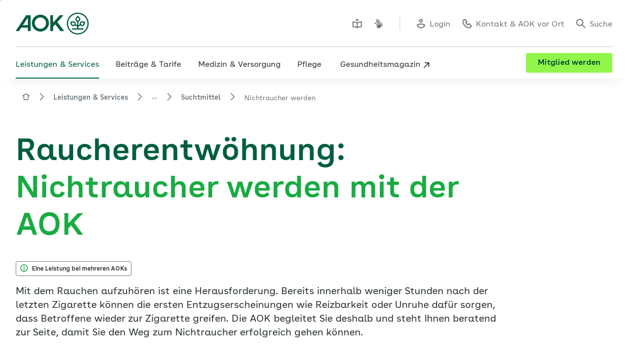

--- FILE ---
content_type: text/html; charset=UTF-8
request_url: https://www.aok.de/pk/gesundheitskurse/suchtmittel/nichtraucher-werden/
body_size: 113453
content:
<!DOCTYPE html><html lang="de-DE" dir="ltr"><head><meta charSet="utf-8"/><meta http-equiv="x-ua-compatible" content="ie=edge"/><meta name="viewport" content="width=device-width, initial-scale=1, shrink-to-fit=no"/><meta name="generator" content="Gatsby 5.13.3"/><meta name="theme-color" content="#ffffff"/><meta name="pageId" content="1054" data-gatsby-head="true"/><meta name="description" content="Sie möchten endlich rauchfrei leben? Die AOK hilft Ihnen dabei mit Kursen und Angeboten zur Raucherentwöhnung. Jetzt Nichtraucher werden!" data-gatsby-head="true"/><meta name="keywords" content="Nichtraucher werden, Rauchfrei werden, Zum Nichtraucher werden" data-gatsby-head="true"/><meta name="og:title" content="Raucherentwöhnung: Nichtraucher werden für ein rauchfreies Leben | AOK" data-gatsby-head="true"/><meta name="og:description" content="Sie möchten endlich rauchfrei leben? Die AOK hilft Ihnen dabei mit Kursen und Angeboten zur Raucherentwöhnung. Jetzt Nichtraucher werden!" data-gatsby-head="true"/><meta name="og:url" content="https://www.aok.de/pk/gesundheitskurse/suchtmittel/nichtraucher-werden/" data-gatsby-head="true"/><meta name="og:type" content="website" data-gatsby-head="true"/><meta name="og:image" content="https://www.aok.de/pk/magazin/cms/fileadmin/pk/leistungen-services/gesundheitskurse/nichtraucher-werden.jpg" data-gatsby-head="true"/><meta name="og:image:alt" content="Eine Frau zerbricht eine Zigarette. Die AOK unterstützt alle Versicherten dabei, Nichtraucher zu werden." data-gatsby-head="true"/><meta name="aok-search-label" content="Suchtmittel" data-gatsby-head="true"/><meta name="aok-search-tag" content="Gesundheitskurse" data-gatsby-head="true"/><meta name="aok-structure-tag" content="Suchtmittel" data-gatsby-head="true"/><meta name="aok-clients" content="2, 11, 3, 7, 6, 9, 8, 10, 5, 4, 1" data-gatsby-head="true"/><meta name="aok-uni-context" content="true" data-gatsby-head="true"/><meta name="aok-title" content="Nichtraucher werden" data-gatsby-head="true"/><meta name="aok-description" content="Nichtraucher werden: So unterstützt Sie die AOK!" data-gatsby-head="true"/><meta name="aok-pagecategory" content="Leistungsseite" data-gatsby-head="true"/><meta name="robots" content="index, follow" data-gatsby-head="true"/><meta name="google-site-verification" content="ruFdOxK2XKBOzTxyrthJk9nz-o--X5DqP_faQWxe7sc" data-gatsby-head="true"/><style data-href="/pk/styles.4ed1d08ad673440702d2.css" data-identity="gatsby-global-css">/*
! tailwindcss v3.4.1 | MIT License | https://tailwindcss.com
*/*,:after,:before{border:0 solid;box-sizing:border-box}:after,:before{--tw-content:""}:host,html{-webkit-text-size-adjust:100%;font-feature-settings:normal;-webkit-tap-highlight-color:transparent;font-family:ui-sans-serif,system-ui,sans-serif,Apple Color Emoji,Segoe UI Emoji,Segoe UI Symbol,Noto Color Emoji;font-variation-settings:normal;line-height:1.5;-moz-tab-size:4;-o-tab-size:4;tab-size:4}body{line-height:inherit;margin:0}hr{border-top-width:1px;color:inherit;height:0}abbr:where([title]){-webkit-text-decoration:underline dotted;text-decoration:underline dotted}h1,h2,h3,h4,h5,h6{font-size:inherit;font-weight:inherit}a{color:inherit;text-decoration:inherit}b,strong{font-weight:bolder}code,kbd,pre,samp{font-feature-settings:normal;font-family:ui-monospace,SFMono-Regular,Menlo,Monaco,Consolas,Liberation Mono,Courier New,monospace;font-size:1em;font-variation-settings:normal}small{font-size:80%}sub,sup{font-size:75%;line-height:0;position:relative;vertical-align:baseline}sub{bottom:-.25em}sup{top:-.5em}table{border-collapse:collapse;border-color:inherit;text-indent:0}button,input,optgroup,select,textarea{font-feature-settings:inherit;color:inherit;font-family:inherit;font-size:100%;font-variation-settings:inherit;font-weight:inherit;line-height:inherit;margin:0;padding:0}button,select{text-transform:none}[type=button],[type=reset],[type=submit],button{-webkit-appearance:button;background-color:transparent;background-image:none}:-moz-focusring{outline:auto}:-moz-ui-invalid{box-shadow:none}progress{vertical-align:baseline}::-webkit-inner-spin-button,::-webkit-outer-spin-button{height:auto}[type=search]{-webkit-appearance:textfield;outline-offset:-2px}::-webkit-search-decoration{-webkit-appearance:none}::-webkit-file-upload-button{-webkit-appearance:button;font:inherit}summary{display:list-item}blockquote,dd,dl,figure,h1,h2,h3,h4,h5,h6,hr,p,pre{margin:0}fieldset{margin:0}fieldset,legend{padding:0}menu,ol,ul{list-style:none;margin:0;padding:0}dialog{padding:0}textarea{resize:vertical}input::-moz-placeholder,textarea::-moz-placeholder{color:#9ca3af;opacity:1}input::placeholder,textarea::placeholder{color:#9ca3af;opacity:1}[role=button],button{cursor:pointer}:disabled{cursor:default}audio,canvas,embed,iframe,img,object,svg,video{display:block;vertical-align:middle}img,video{height:auto;max-width:100%}[hidden]{display:none}*,:after,:before{--tw-border-spacing-x:0;--tw-border-spacing-y:0;--tw-translate-x:0;--tw-translate-y:0;--tw-rotate:0;--tw-skew-x:0;--tw-skew-y:0;--tw-scale-x:1;--tw-scale-y:1;--tw-pan-x: ;--tw-pan-y: ;--tw-pinch-zoom: ;--tw-scroll-snap-strictness:proximity;--tw-gradient-from-position: ;--tw-gradient-via-position: ;--tw-gradient-to-position: ;--tw-ordinal: ;--tw-slashed-zero: ;--tw-numeric-figure: ;--tw-numeric-spacing: ;--tw-numeric-fraction: ;--tw-ring-inset: ;--tw-ring-offset-width:0px;--tw-ring-offset-color:#fff;--tw-ring-color:rgba(59,130,246,.5);--tw-ring-offset-shadow:0 0 #0000;--tw-ring-shadow:0 0 #0000;--tw-shadow:0 0 #0000;--tw-shadow-colored:0 0 #0000;--tw-blur: ;--tw-brightness: ;--tw-contrast: ;--tw-grayscale: ;--tw-hue-rotate: ;--tw-invert: ;--tw-saturate: ;--tw-sepia: ;--tw-drop-shadow: ;--tw-backdrop-blur: ;--tw-backdrop-brightness: ;--tw-backdrop-contrast: ;--tw-backdrop-grayscale: ;--tw-backdrop-hue-rotate: ;--tw-backdrop-invert: ;--tw-backdrop-opacity: ;--tw-backdrop-saturate: ;--tw-backdrop-sepia: }::backdrop{--tw-border-spacing-x:0;--tw-border-spacing-y:0;--tw-translate-x:0;--tw-translate-y:0;--tw-rotate:0;--tw-skew-x:0;--tw-skew-y:0;--tw-scale-x:1;--tw-scale-y:1;--tw-pan-x: ;--tw-pan-y: ;--tw-pinch-zoom: ;--tw-scroll-snap-strictness:proximity;--tw-gradient-from-position: ;--tw-gradient-via-position: ;--tw-gradient-to-position: ;--tw-ordinal: ;--tw-slashed-zero: ;--tw-numeric-figure: ;--tw-numeric-spacing: ;--tw-numeric-fraction: ;--tw-ring-inset: ;--tw-ring-offset-width:0px;--tw-ring-offset-color:#fff;--tw-ring-color:rgba(59,130,246,.5);--tw-ring-offset-shadow:0 0 #0000;--tw-ring-shadow:0 0 #0000;--tw-shadow:0 0 #0000;--tw-shadow-colored:0 0 #0000;--tw-blur: ;--tw-brightness: ;--tw-contrast: ;--tw-grayscale: ;--tw-hue-rotate: ;--tw-invert: ;--tw-saturate: ;--tw-sepia: ;--tw-drop-shadow: ;--tw-backdrop-blur: ;--tw-backdrop-brightness: ;--tw-backdrop-contrast: ;--tw-backdrop-grayscale: ;--tw-backdrop-hue-rotate: ;--tw-backdrop-invert: ;--tw-backdrop-opacity: ;--tw-backdrop-saturate: ;--tw-backdrop-sepia: }@font-face{font-display:swap;font-family:AOKBuenosAires;font-style:normal;font-weight:400;src:url(/pk/static/AOKBuenosAires-Regular-9a8f6dba967023bc6683a2d4b018b85f.woff2) format("woff2"),url(/pk/static/AOKBuenosAires-Regular-3c4ca517da0168db729b0d4e46b99c2d.woff) format("woff")}@font-face{font-display:swap;font-family:AOKBuenosAires;font-style:normal;font-weight:600;src:url(/pk/static/AOKBuenosAires-SemiBold-aa0e37d088ab594f75acb02373897136.woff2) format("woff2"),url(/pk/static/AOKBuenosAires-SemiBold-5911a9ecda49ad464c999ffcfedcab5b.woff) format("woff")}@font-face{font-display:swap;font-family:AOKBuenosAiresText;font-style:normal;font-weight:400;src:url(/pk/static/AOKBuenosAiresText-Regular-e7bae1e84ee54a364e0aed3d55d16699.woff2) format("woff2"),url(/pk/static/AOKBuenosAiresText-Regular-9bb824aa32e8699700dd163f62cf6eda.woff) format("woff")}@font-face{font-display:swap;font-family:AOKBuenosAiresText;font-style:italic;font-weight:400;src:url(/pk/static/AOKBuenosAiresText-RegularItalic-d4d0e8067251d05b09837e32ddcea588.woff2) format("woff2"),url(/pk/static/AOKBuenosAiresText-RegularItalic-578cac32bda391a020b400798c4fc27e.woff) format("woff")}@font-face{font-display:swap;font-family:AOKBuenosAiresText;font-style:normal;font-weight:600;src:url(/pk/static/AOKBuenosAiresText-SemiBold-51ed12f8c1af3f9ad19daa84ce21706d.woff2) format("woff2"),url(/pk/static/AOKBuenosAiresText-SemiBold-52901dad647db2bdea300e4f8c5429c8.woff) format("woff")}@font-face{font-display:swap;font-family:AOKBuenosAiresText;font-style:italic;font-weight:600;src:url(/pk/static/AOKBuenosAiresText-SemiBoldItalic-ea9ce5b491cf8c82a4393a03e93374d5.woff2) format("woff2"),url(/pk/static/AOKBuenosAiresText-SemiBoldItalic-e88cf55aafbfd354433ab6b640dbe811.woff) format("woff")}@font-face{font-display:swap;font-family:AOKBuenosAiresText;font-style:normal;font-weight:700;src:url(/pk/static/AOKBuenosAiresText-Bold-b0e2202659d8f12a6249242324276ea8.woff2) format("woff2"),url(/pk/static/AOKBuenosAiresText-Bold-79f0247d3ce30bec22746881ffac334d.woff) format("woff")}@font-face{font-display:swap;font-family:AOKBuenosAiresText;font-style:italic;font-weight:700;src:url(/pk/static/AOKBuenosAiresText-BoldItalic-535e118564b0154fed8a8ee8d0842416.woff2) format("woff2"),url(/pk/static/AOKBuenosAiresText-BoldItalic-5cce20c5681946de287d0a9fda75d895.woff) format("woff")}details.accordionElement,details.accordionElement summary{-webkit-tap-highlight-color:transparent}details.accordionElement summary::-webkit-details-marker,details.accordionElement summary::marker,details.accordionElement::-webkit-details-marker,details.accordionElement::marker{color:transparent;display:none;font-size:0}.accordionElementWrapper:has(summary:focus-visible) .accordionElement,.accordionElementWrapper:has(summary:focus-visible)+.accordionElementWrapper .accordionElement{border-top-color:transparent}.accordionElementWrapper:has(summary:focus-visible) .accordionElement{border-bottom-color:transparent;border-top-color:transparent}.last\:border-b-2:last-child:focus-visible{border-bottom-width:0}.accordion-content{transition:max-height .3s ease-out}.accordion-content.open{max-height:10000px;padding:0 16px 16px}.accordion-content:not(.open){max-height:0;overflow:hidden;padding:0 16px}div.accordionElement.-light:focus-visible,div.accordionElement.-structure:focus-visible{outline:2px solid #07983e}div.accordionElement.-light:focus-visible summary,div.accordionElement.-structure:focus-visible summary{--tw-text-opacity:1;color:rgb(7 152 62/var(--tw-text-opacity))}div.accordionElement.-light:focus-visible .plusMinusIconButton,div.accordionElement.-structure:focus-visible .plusMinusIconButton{fill:#07983e}div.accordionElement.-light:focus-visible{border-top:2px solid #fff}div.accordionElement.-structure:focus-visible{border-top:2px solid #e8f4f2}div.accordionElement.-light summary div .plusMinusIconButton,div.accordionElement.-light summary h1 .plusMinusIconButton,div.accordionElement.-light summary h2 .plusMinusIconButton,div.accordionElement.-light summary h3 .plusMinusIconButton,div.accordionElement.-light summary h4 .plusMinusIconButton,div.accordionElement.-light summary h5 .plusMinusIconButton,div.accordionElement.-light summary h6 .plusMinusIconButton,div.accordionElement.-light summary span .plusMinusIconButton{fill:#005e3f}div.accordionElement.-light summary div:hover .plusMinusIconButton,div.accordionElement.-light summary h1:hover .plusMinusIconButton,div.accordionElement.-light summary h2:hover .plusMinusIconButton,div.accordionElement.-light summary h3:hover .plusMinusIconButton,div.accordionElement.-light summary h4:hover .plusMinusIconButton,div.accordionElement.-light summary h5:hover .plusMinusIconButton,div.accordionElement.-light summary h6:hover .plusMinusIconButton,div.accordionElement.-light summary span:hover .plusMinusIconButton{fill:#07983e;transition-duration:.2s;transition-property:color,background-color,border-color,text-decoration-color,fill,stroke,opacity,box-shadow,transform,filter,-webkit-backdrop-filter;transition-property:color,background-color,border-color,text-decoration-color,fill,stroke,opacity,box-shadow,transform,filter,backdrop-filter;transition-property:color,background-color,border-color,text-decoration-color,fill,stroke,opacity,box-shadow,transform,filter,backdrop-filter,-webkit-backdrop-filter;transition-timing-function:cubic-bezier(.4,0,.2,1)}div.accordionElement.-structure summary .plusMinusIconButton{fill:#005e3f}div.accordionElement.-structure summary div:hover .plusMinusIconButton,div.accordionElement.-structure summary h1:hover .plusMinusIconButton,div.accordionElement.-structure summary h2:hover .plusMinusIconButton,div.accordionElement.-structure summary h3:hover .plusMinusIconButton,div.accordionElement.-structure summary h4:hover .plusMinusIconButton,div.accordionElement.-structure summary h5:hover .plusMinusIconButton,div.accordionElement.-structure summary h6:hover .plusMinusIconButton,div.accordionElement.-structure summary span:hover .plusMinusIconButton{fill:#18ab42;transition-duration:.2s;transition-property:color,background-color,border-color,text-decoration-color,fill,stroke,opacity,box-shadow,transform,filter,-webkit-backdrop-filter;transition-property:color,background-color,border-color,text-decoration-color,fill,stroke,opacity,box-shadow,transform,filter,backdrop-filter;transition-property:color,background-color,border-color,text-decoration-color,fill,stroke,opacity,box-shadow,transform,filter,backdrop-filter,-webkit-backdrop-filter;transition-timing-function:cubic-bezier(.4,0,.2,1)}div.accordionElement.-dark:focus-visible{outline:2px solid #50eb5d}div.accordionElement.-dark:focus-visible summary{--tw-text-opacity:1;color:rgb(80 235 93/var(--tw-text-opacity))}div.accordionElement.-dark:focus-visible .plusMinusIconButton{fill:#50eb5d}div.accordionElement.-dark:focus-visible{border-top:2px solid #005e3f}div.accordionElement.-dark summary .plusMinusIconButton{fill:#50eb5d}div.accordionElement.-dark summary div:hover .plusMinusIconButton,div.accordionElement.-dark summary h1:hover .plusMinusIconButton,div.accordionElement.-dark summary h2:hover .plusMinusIconButton,div.accordionElement.-dark summary h3:hover .plusMinusIconButton,div.accordionElement.-dark summary h4:hover .plusMinusIconButton,div.accordionElement.-dark summary h5:hover .plusMinusIconButton,div.accordionElement.-dark summary h6:hover .plusMinusIconButton,div.accordionElement.-dark summary span:hover .plusMinusIconButton{fill:#50eb5d;transition-duration:.2s;transition-property:color,background-color,border-color,text-decoration-color,fill,stroke,opacity,box-shadow,transform,filter,-webkit-backdrop-filter;transition-property:color,background-color,border-color,text-decoration-color,fill,stroke,opacity,box-shadow,transform,filter,backdrop-filter;transition-property:color,background-color,border-color,text-decoration-color,fill,stroke,opacity,box-shadow,transform,filter,backdrop-filter,-webkit-backdrop-filter;transition-timing-function:cubic-bezier(.4,0,.2,1)}.autocomplete em{font-style:normal;font-weight:600}.slide-up{animation:slideUp 1s forwards}.buttonPrototype{-webkit-tap-highlight-color:transparent;-webkit-appearance:none}.buttonPrototype.iconButton .containerSpan{display:inline-grid;grid-template-columns:auto auto}.buttonPrototype.iconButton .containerSpan>svg{position:relative;top:3px}.buttonPrototype svg:not(.loading-icon){--tw-scale-x:1;--tw-scale-y:1;display:inline;transition-duration:.35s;transition-property:transform;transition-timing-function:cubic-bezier(.4,0,.2,1)}.buttonPrototype svg:not(.loading-icon),.buttonPrototype:active:not(.disabled) svg{transform:translate(var(--tw-translate-x),var(--tw-translate-y)) rotate(var(--tw-rotate)) skewX(var(--tw-skew-x)) skewY(var(--tw-skew-y)) scaleX(var(--tw-scale-x)) scaleY(var(--tw-scale-y))}.buttonPrototype:active:not(.disabled) svg{--tw-scale-x:1.25;--tw-scale-y:1.25}.buttonPrototype.primaryDefault.baseState,.buttonPrototype.primaryFloatingDefault.baseState{background:linear-gradient(90deg,#fff 50%,#91f54a 0)}.buttonPrototype.primaryDefault.baseState:focus-visible,.buttonPrototype.primaryFloatingDefault.baseState:focus-visible{background-position:0 100%}.buttonPrototype.primaryGreen.baseState{background:linear-gradient(90deg,#005e3f 50%,#91f54a 0)}.buttonPrototype.primaryGreen.baseState:focus-visible{background-position:0 100%}.buttonPrototype.primaryFloatingGreen.baseState{background:linear-gradient(90deg,#fff 50%,#91f54a 0)}.buttonPrototype.primaryFloatingGreen.baseState:focus-visible{background-position:0 100%}.buttonPrototype.secondaryDefault.baseState{background:linear-gradient(90deg,#dfe3e6 50%,#fff 0)}.buttonPrototype.secondaryDefault.baseState:focus-visible{background-position:0 100%}.buttonPrototype.secondaryDefault.secondaryStructure{background:linear-gradient(90deg,#dfe3e6 50%,#eefaea 0)}.buttonPrototype.secondaryDefault.secondaryStructure:focus-visible{background-position:0 100%}.buttonPrototype.secondaryFloatingDefault.baseState{background:linear-gradient(90deg,#fff 100%,transparent 0)}.buttonPrototype.secondaryDefault.baseState.whiteBg,.buttonPrototype.secondaryFloatingDefault.baseState.whiteBg{background:linear-gradient(90deg,#dfe3e6 50%,#fff 0)}.buttonPrototype.secondaryDefault.baseState.whiteBg:focus-visible,.buttonPrototype.secondaryFloatingDefault.baseState.whiteBg:focus-visible{background-position:0 100%}.buttonPrototype.secondaryGreen.baseState{background:linear-gradient(90deg,#007141 50%,transparent 0)}.buttonPrototype.secondaryGreen.baseState:focus-visible{background-position:0 100%}.buttonPrototype.secondaryFloatingGreen.baseState{background:linear-gradient(90deg,#007141 100%,transparent 0)}.buttonPrototype.primaryDefault.baseState,.buttonPrototype.primaryFloatingDefault.baseState,.buttonPrototype.primaryFloatingGreen.baseState,.buttonPrototype.primaryGreen.baseState,.buttonPrototype.secondaryDefault.baseState,.buttonPrototype.secondaryDefault.baseState.whiteBg,.buttonPrototype.secondaryFloatingDefault.baseState,.buttonPrototype.secondaryFloatingGreen.baseState,.buttonPrototype.secondaryGreen.baseState{background-position:100% 100%;background-size:200% 100%;transition:all .35s ease-in-out}@media (hover:hover){.background-animation.buttonPrototype:hover:not(.disabled) svg{--tw-scale-x:1.25;--tw-scale-y:1.25;transform:translate(var(--tw-translate-x),var(--tw-translate-y)) rotate(var(--tw-rotate)) skewX(var(--tw-skew-x)) skewY(var(--tw-skew-y)) scaleX(var(--tw-scale-x)) scaleY(var(--tw-scale-y))}.background-animation.buttonPrototype.primaryDefault.baseState:focus-visible,.background-animation.buttonPrototype.primaryDefault.baseState:hover,.background-animation.buttonPrototype.primaryFloatingDefault.baseState:focus-visible,.background-animation.buttonPrototype.primaryFloatingDefault.baseState:hover,.background-animation.buttonPrototype.primaryFloatingGreen.baseState:focus-visible,.background-animation.buttonPrototype.primaryFloatingGreen.baseState:hover,.background-animation.buttonPrototype.primaryGreen.baseState:focus-visible,.background-animation.buttonPrototype.primaryGreen.baseState:hover,.background-animation.buttonPrototype.secondaryDefault.baseState:focus-visible,.background-animation.buttonPrototype.secondaryDefault.baseState:hover,.background-animation.buttonPrototype.secondaryGreen.baseState:focus-visible,.background-animation.buttonPrototype.secondaryGreen.baseState:hover{background-position:0 100%}}@media (hover:none){.background-animation .buttonPrototype.primaryDefault.baseState:active,.background-animation .buttonPrototype.primaryDefault.baseState:focus-visible,.background-animation .buttonPrototype.primaryFloatingDefault.baseState:active,.background-animation .buttonPrototype.primaryFloatingDefault.baseState:focus-visible,.background-animation .buttonPrototype.primaryFloatingGreen.baseState:active,.background-animation .buttonPrototype.primaryFloatingGreen.baseState:focus-visible,.background-animation .buttonPrototype.primaryGreen.baseState:active,.background-animation .buttonPrototype.primaryGreen.baseState:focus-visible,.background-animation .buttonPrototype.secondaryDefault.baseState:active,.background-animation .buttonPrototype.secondaryDefault.baseState:focus-visible,.background-animation .buttonPrototype.secondaryGreen.baseState:active,.background-animation .buttonPrototype.secondaryGreen.baseState:focus-visible{background-position:0 100%}}.clickable-card-checkbox input[type=checkbox]:checked+label>svg{--tw-bg-opacity:1;background-color:rgb(255 255 255/var(--tw-bg-opacity))}.clickable-card-checkbox input[type=checkbox]:not(:checked)+label>svg{--tw-bg-opacity:1;background-color:rgb(238 250 234/var(--tw-bg-opacity))}.clickable-card-checkbox input[type=checkbox]:disabled+label>svg{--tw-bg-opacity:1;background-color:rgb(247 248 249/var(--tw-bg-opacity))}.clickable-card-checkbox input[type=checkbox]:focus-visible+label{--tw-shadow:inset 0px 0px 0px 1px #18ab42;--tw-shadow-colored:inset 0px 0px 0px 1px var(--tw-shadow-color);box-shadow:var(--tw-ring-offset-shadow,0 0 #0000),var(--tw-ring-shadow,0 0 #0000),var(--tw-shadow)}.checkbox-gray-on-white .inner-label>*,.checkbox-white-on-green .inner-label>*{line-height:normal;vertical-align:middle}.checkbox-gray-on-white input[type=checkbox]:focus-visible:not(.error)+label>.frame{--tw-border-opacity:1;border-color:rgb(24 171 66/var(--tw-border-opacity));border-width:.125rem}.checkbox-gray-on-white input[type=checkbox]+label>.checkmark{display:none}.checkbox-gray-on-white input[type=checkbox]:checked+label>.checkmark{display:block}.checkbox-gray-on-white input[type=checkbox]:focus-visible+label{--tw-border-opacity:1;border-color:rgb(24 171 66/var(--tw-border-opacity));border-radius:.375rem;border-width:1px;margin:-.0625rem}.checkbox-gray-on-white input[type=checkbox]:hover:not(:disabled):not(.error)+label>.frame{--tw-border-opacity:1;border-color:rgb(24 171 66/var(--tw-border-opacity));border-width:.125rem}.checkbox-white-on-green input[type=checkbox]:focus-visible:not(.error)+label>.frame{--tw-border-opacity:1;border-color:rgb(80 235 93/var(--tw-border-opacity));border-width:.125rem}.checkbox-white-on-green input[type=checkbox]+label>.checkmark{display:none}.checkbox-white-on-green input[type=checkbox]:checked+label>.checkmark{display:block}.checkbox-white-on-green input[type=checkbox]:focus-visible+label{--tw-border-opacity:1;border-color:rgb(80 235 93/var(--tw-border-opacity));border-radius:.375rem;border-width:1px;margin:-.0625rem}.checkbox-white-on-green input[type=checkbox]:hover:not(:disabled):not(.error)+label>.frame{--tw-border-opacity:1;border-color:rgb(80 235 93/var(--tw-border-opacity));border-width:.125rem}.clickable-card-radio-button input[type=radio]:checked+label>svg{--tw-bg-opacity:1;background-color:rgb(255 255 255/var(--tw-bg-opacity))}.clickable-card-radio-button input[type=radio]:not(:checked)+label>svg{--tw-bg-opacity:1;background-color:rgb(238 250 234/var(--tw-bg-opacity))}.clickable-card-radio-button input[type=radio]:disabled+label>svg{--tw-bg-opacity:1;background-color:rgb(247 248 249/var(--tw-bg-opacity))}.clickable-card-radio-button input[type=radio]+label:hover>.radio-btn:not(.error){outline-color:#18ab42;outline-width:2px}.clickable-card-radio-button input[type=radio]+label>.error{--tw-border-opacity:1;--tw-shadow:inset 0px 0px 0px 1px #eb0047;--tw-shadow-colored:inset 0px 0px 0px 1px var(--tw-shadow-color);border-color:rgb(235 0 71/var(--tw-border-opacity));border-width:1px;box-shadow:var(--tw-ring-offset-shadow,0 0 #0000),var(--tw-ring-shadow,0 0 #0000),var(--tw-shadow)}.clickable-card-radio-button input[type=radio]:focus-visible+label{--tw-shadow:inset 0px 0px 0px 1px #18ab42;--tw-shadow-colored:inset 0px 0px 0px 1px var(--tw-shadow-color);box-shadow:var(--tw-ring-offset-shadow,0 0 #0000),var(--tw-ring-shadow,0 0 #0000),var(--tw-shadow)}.clickable-card-radio-button input[type=radio]:focus-visible+label>.radio-btn:not(.error){--tw-border-opacity:1;border-color:rgb(24 171 66/var(--tw-border-opacity));border-width:.125rem}.react-datepicker-wrapper{display:block}.react-datepicker-popper{z-index:10}.react-datepicker-popper[data-placement^=bottom]{padding-top:.5rem}.react-datepicker__aria-live{clip:rect(0,0,0,0);border-width:0;height:1px;margin:-1px;overflow:hidden;padding:0;position:absolute;white-space:nowrap;width:1px}.react-datepicker{--dp-color:#293033;--dp-background-color:#fff;--dp-day-hover-border-color:#afb6bc;--dp-day-today-border-color:#005e3f;--dp-selected-day-color:#fff;--dp-selected-day-background-color:#005e3f;--dp-outside-month-color:#afb6bc;--tw-shadow:0 12px 32px 0 rgba(0,0,0,.1),0 2px 8px 0 rgba(0,0,0,.05);--tw-shadow-colored:0 12px 32px 0 var(--tw-shadow-color),0 2px 8px 0 var(--tw-shadow-color);background:var(--dp-background-color);border-radius:.25rem;border-width:0;box-shadow:var(--tw-ring-offset-shadow,0 0 #0000),var(--tw-ring-shadow,0 0 #0000),var(--tw-shadow);color:var(--dp-color);font-family:AOKBuenosAiresText,Arial,Helvetica,sans-serif;font-size:.875rem;line-height:1.25rem}.react-datepicker.-dark{--dp-color:#fff;--dp-background-color:#005e3f;--dp-day-hover-border-color:#fff;--dp-day-today-border-color:#fff;--dp-selected-day-color:#004730;--dp-selected-day-background-color:#fff;--dp-outside-month-color:#98a1a6}.react-datepicker__header{padding-left:1rem;padding-right:1rem}.react-datepicker__header--custom .bg-field{background-color:field}.react-datepicker__month{margin:0;padding-bottom:1rem;padding-left:1rem;padding-right:1rem}.react-datepicker__day-names,.react-datepicker__week{display:flex;flex-direction:row}.react-datepicker__day,.react-datepicker__day-name{align-items:center;cursor:pointer;display:flex;height:2.5rem;justify-content:center;width:2.5rem}.react-datepicker__day span,.react-datepicker__day-name span{margin-block-start:1px;margin-inline-end:1px}.react-datepicker__day-name{font-weight:600}.react-datepicker__day:hover{border-color:var(--dp-day-hover-border-color);border-radius:9999px;border-width:.125rem}.react-datepicker__day:focus-visible{border-color:var(--dp-day-hover-border-color);outline-color:#18ab42;outline-offset:4px;outline-style:solid}.react-datepicker__day--today{border-color:var(--dp-day-today-border-color);border-radius:9999px;border-width:1px;font-weight:400}.react-datepicker__day--keyboard-selected,.react-datepicker__day--selected{background:var(--dp-selected-day-background-color);border-radius:9999px;color:var(--dp-selected-day-color)}.react-datepicker__day--keyboard-selected:hover,.react-datepicker__day--selected:hover{background:var(--dp-selected-day-background-color);border-width:0;color:var(--dp-selected-day-color)}.react-datepicker__day--disabled,.react-datepicker__day--outside-month{color:var(--dp-outside-month-color)}.react-datepicker__day--disabled{cursor:not-allowed}.react-datepicker__day--disabled:hover{border-width:0}.react-datepicker__navigation{top:1rem}.react-datepicker__navigation--previous{left:1rem}.react-datepicker__navigation--next{right:1rem}.dialog-overlay .overlay-textblock{max-height:calc(100vh - 252px)}.dropdown-wrapper:not(.has-no-focus-outline):has(select:focus-visible){--tw-shadow:0px 0px 0px 1px #18ab42;--tw-shadow-colored:0px 0px 0px 1px var(--tw-shadow-color);border-radius:.375rem;box-shadow:var(--tw-ring-offset-shadow,0 0 #0000),var(--tw-ring-shadow,0 0 #0000),var(--tw-shadow)}.dropdown-wrapper .dropdown{background-position:center right 1rem;background-repeat:no-repeat;background-size:auto;padding-right:3rem}.dropdown-wrapper .dropdown.bg-light.closed:not(:disabled){background-image:url("data:image/svg+xml;charset=utf-8,%3Csvg xmlns='http://www.w3.org/2000/svg' width='16' height='16' fill='%23293033' viewBox='0 0 48 48'%3E%3Cpath d='M24 36.5a2.516 2.516 0 0 1-1.785-.739L1 14.568 4.571 11 24 30.409 43.429 11 47 14.568 25.785 35.761A2.516 2.516 0 0 1 24 36.5'/%3E%3C/svg%3E")}.dropdown-wrapper .dropdown.bg-light.open:not(:disabled){background-image:url("data:image/svg+xml;charset=utf-8,%3Csvg xmlns='http://www.w3.org/2000/svg' width='16' height='16' fill='%23293033' viewBox='0 0 48 48'%3E%3Cpath d='M24 11.5c-.646 0-1.292.246-1.785.739L1 33.432 4.571 37 24 17.591 43.429 37 47 33.432 25.785 12.239A2.516 2.516 0 0 0 24 11.5'/%3E%3C/svg%3E")}.dropdown-wrapper .dropdown.bg-light:disabled{fill:#6d767c;background-image:url("data:image/svg+xml;charset=utf-8,%3Csvg xmlns='http://www.w3.org/2000/svg' width='16' height='16' fill='%236D767C' viewBox='0 0 48 48'%3E%3Cpath d='M24 36.5a2.516 2.516 0 0 1-1.785-.739L1 14.568 4.571 11 24 30.409 43.429 11 47 14.568 25.785 35.761A2.516 2.516 0 0 1 24 36.5'/%3E%3C/svg%3E")}.dropdown-wrapper .dropdown.bg-dark.closed:not(:disabled){background-image:url("data:image/svg+xml;charset=utf-8,%3Csvg xmlns='http://www.w3.org/2000/svg' width='16' height='16' fill='%23fff' viewBox='0 0 48 48'%3E%3Cpath d='M24 36.5a2.516 2.516 0 0 1-1.785-.739L1 14.568 4.571 11 24 30.409 43.429 11 47 14.568 25.785 35.761A2.516 2.516 0 0 1 24 36.5'/%3E%3C/svg%3E")}.dropdown-wrapper .dropdown.bg-dark.open:not(:disabled){background-image:url("data:image/svg+xml;charset=utf-8,%3Csvg xmlns='http://www.w3.org/2000/svg' width='16' height='16' fill='%23fff' viewBox='0 0 48 48'%3E%3Cpath d='M24 11.5c-.646 0-1.292.246-1.785.739L1 33.432 4.571 37 24 17.591 43.429 37 47 33.432 25.785 12.239A2.516 2.516 0 0 0 24 11.5'/%3E%3C/svg%3E")}.dropdown-wrapper .dropdown.bg-dark:disabled{background-image:url("data:image/svg+xml;charset=utf-8,%3Csvg xmlns='http://www.w3.org/2000/svg' width='16' height='16' fill='%2398a1a6' viewBox='0 0 48 48'%3E%3Cpath d='M24 36.5a2.516 2.516 0 0 1-1.785-.739L1 14.568 4.571 11 24 30.409 43.429 11 47 14.568 25.785 35.761A2.516 2.516 0 0 1 24 36.5'/%3E%3C/svg%3E")}.dropdown-wrapper .dropdown option:hover{font-weight:600!important}.translate-top-1\/2{transform:translateY(-50%)}[dir=rtl] .dropdown{background-position:center left 1rem;background-repeat:no-repeat;background-size:auto;padding-left:3rem;padding-right:1rem}.dropdown-floating button[role=option] span:after{color:transparent;content:attr(data-label);display:block;font-weight:700;height:1px;overflow:hidden;visibility:hidden}.input-primary:hover>input:not(:disabled)::-moz-placeholder{--tw-text-opacity:1;color:rgb(64 72 77/var(--tw-text-opacity))}.input-primary:hover>input:not(:disabled)::placeholder{--tw-text-opacity:1;color:rgb(64 72 77/var(--tw-text-opacity))}.input-primary:hover>input:not(:disabled)~svg{--tw-text-opacity:1;color:rgb(64 72 77/var(--tw-text-opacity))}.input-primary>svg{--tw-text-opacity:1;color:rgb(109 118 124/var(--tw-text-opacity))}.input-primary>input:not(:disabled)::-moz-placeholder{transition-duration:.35s;-moz-transition-property:color,background-color,border-color,text-decoration-color,fill,stroke;transition-property:color,background-color,border-color,text-decoration-color,fill,stroke;transition-timing-function:cubic-bezier(.4,0,.2,1)}.input-primary>input:not(:disabled)::placeholder{transition-duration:.35s;transition-property:color,background-color,border-color,text-decoration-color,fill,stroke;transition-timing-function:cubic-bezier(.4,0,.2,1)}.input-primary>input:not(:disabled)~svg{transition-duration:.35s;transition-property:color,background-color,border-color,text-decoration-color,fill,stroke;transition-timing-function:cubic-bezier(.4,0,.2,1)}.input-primary>input:focus:not(:disabled)~svg{color:rgb(255 255 255/var(--tw-text-opacity))}.input-primary>input:focus:not(:disabled)::-moz-placeholder{--tw-text-opacity:1;color:rgb(255 255 255/var(--tw-text-opacity))}.input-primary>input:focus:not(:disabled)::placeholder{--tw-text-opacity:1;color:rgb(255 255 255/var(--tw-text-opacity))}.input-primary>input:focus:not(:disabled)~svg{--tw-text-opacity:1;color:rgb(64 72 77/var(--tw-text-opacity))}.input-secondary:hover>input:not(:disabled)::-moz-placeholder{--tw-text-opacity:1;color:rgb(255 255 255/var(--tw-text-opacity))}.input-secondary:hover>input:not(:disabled)::placeholder{--tw-text-opacity:1;color:rgb(255 255 255/var(--tw-text-opacity))}.input-secondary:hover>input:not(:disabled)~svg{--tw-text-opacity:1;color:rgb(255 255 255/var(--tw-text-opacity))}.input-secondary>svg{--tw-text-opacity:1;color:rgb(152 230 146/var(--tw-text-opacity))}.input-secondary>input:disabled~svg{--tw-text-opacity:1;color:rgb(199 204 209/var(--tw-text-opacity))}.input-secondary>input:not(:disabled)::-moz-placeholder{transition-duration:.35s;-moz-transition-property:color,background-color,border-color,text-decoration-color,fill,stroke;transition-property:color,background-color,border-color,text-decoration-color,fill,stroke;transition-timing-function:cubic-bezier(.4,0,.2,1)}.input-secondary>input:not(:disabled)::placeholder{transition-duration:.35s;transition-property:color,background-color,border-color,text-decoration-color,fill,stroke;transition-timing-function:cubic-bezier(.4,0,.2,1)}input[list]::-webkit-calendar-picker-indicator,input[list]::-webkit-list-button{opacity:0}.jumpLink.primary-light.notDisabled{--tw-text-opacity:1!important;color:rgb(41 48 51/var(--tw-text-opacity))!important}.jumpLink.primary-light.notDisabled .link_underline{background-image:linear-gradient(#293033,#293033)!important}.jumpLink.primary-dark.notDisabled{--tw-text-opacity:1!important;color:rgb(255 255 255/var(--tw-text-opacity))!important}.jumpLink.primary-dark.notDisabled .link_underline{background-image:linear-gradient(#fff,#fff)!important}.link svg{height:1rem;width:1rem}.link .icon-size-14 svg{height:.875rem;width:.875rem}.link:focus-visible .primary .link_underline,.link:hover .primary .link_underline{background-size:0 1px}.link:focus-visible .secondary .link_underline,.link:hover .secondary .link_underline{background-size:100% 1px}.link.leading-24 .self-start svg{height:1.5rem}.link .link_underline{background-repeat:no-repeat;transition:background-size .35s ease-in-out;width:100%}.link .primary .link_underline{background-position:100% 100%;background-size:100% 1px}.link .primary.light .link_underline,.link .primary.structure .link_underline{background-image:linear-gradient(#005e3f,#005e3f)}.link .primary.dark .link_underline{background-image:linear-gradient(#50eb5d,#50eb5d)}.link .secondary .link_underline{background-position:0 100%;background-size:0 1px}.link .secondary.light .link_underline{background-image:linear-gradient(#6d767c,#6d767c)}.link .secondary.dark .link_underline{background-image:linear-gradient(#fff,#fff)}.link .secondary.structure .link_underline{background-image:linear-gradient(#40484d,#40484d)}.link .secondary.error .link_underline{background-image:linear-gradient(#eb0047,#eb0047)}.popover{display:none}.popover[data-show]{display:block}.popover.errorPopover>.arrow-popover{--tw-border-opacity:1;--tw-bg-opacity:1;background-color:rgb(235 0 71/var(--tw-bg-opacity));border-color:rgb(235 0 71/var(--tw-border-opacity))}.arrow-popover,.arrow-popover:before{border-bottom-left-radius:.25rem;border-bottom-width:.125rem;border-left-width:.125rem;height:1.125rem;position:absolute;width:1.125rem}.arrow-popover,.arrow-popover.bgLight:before{--tw-border-opacity:1;--tw-bg-opacity:1;background-color:rgb(255 255 255/var(--tw-bg-opacity));border-color:rgb(24 171 66/var(--tw-border-opacity))}.arrow-popover,.arrow-popover.bgDark:before{--tw-border-opacity:1;--tw-bg-opacity:1;background-color:rgb(0 94 63/var(--tw-bg-opacity));border-color:rgb(80 235 93/var(--tw-border-opacity))}.popover.errorPopover>.arrow-popover:before{--tw-border-opacity:1;--tw-bg-opacity:1;background-color:rgb(235 0 71/var(--tw-bg-opacity));border-color:rgb(235 0 71/var(--tw-border-opacity))}.arrow-popover{visibility:hidden}.arrow-popover:before{content:"";visibility:visible}.popover[data-popper-placement^=top]>.arrow-popover{bottom:-.563rem}.popover[data-popper-placement^=top]>.arrow-popover:before{border-width:.125rem .125rem 0 0;transform:rotate(135deg)}.popover[data-popper-placement^=top]>.arrow-popover.bgLight{--tw-border-opacity:1;--tw-bg-opacity:1;background-color:rgb(255 255 255/var(--tw-bg-opacity));border-color:rgb(24 171 66/var(--tw-border-opacity))}.popover[data-popper-placement^=top]>.arrow-popover.bgDark{--tw-border-opacity:1;--tw-bg-opacity:1;background-color:rgb(0 94 63/var(--tw-bg-opacity));border-color:rgb(80 235 93/var(--tw-border-opacity))}.popover[data-popper-placement^=bottom]>.arrow-popover{top:-.563rem}.popover[data-popper-placement^=bottom]>.arrow-popover:before{top:0;transform:rotate(135deg)}.popover[data-popper-placement^=left]>.arrow-popover{--tw-translate-x:-50%;right:-6px;top:0;transform:translate(var(--tw-translate-x),var(--tw-translate-y)) rotate(var(--tw-rotate)) skewX(var(--tw-skew-x)) skewY(var(--tw-skew-y)) scaleX(var(--tw-scale-x)) scaleY(var(--tw-scale-y))}.popover[data-popper-placement^=left]>.arrow-popover:before{transform:rotate(-135deg)}.popover[data-popper-placement^=right]>.arrow-popover{--tw-translate-x:-50%;--tw-rotate:45deg;left:-10px;top:0;transform:translate(var(--tw-translate-x),var(--tw-translate-y)) rotate(var(--tw-rotate)) skewX(var(--tw-skew-x)) skewY(var(--tw-skew-y)) scaleX(var(--tw-scale-x)) scaleY(var(--tw-scale-y))}.popover[data-popper-placement^=right]>.arrow-popover:before{transform:rotate(45deg)}.progress-bar .swiper{overflow:visible!important;padding:0 8px}@media (min-width:600px){.progress-bar .swiper{overflow:hidden!important}}.progress-bar .swiper-container{margin-top:-.5rem}@media (min-width:37.5rem){.progress-bar .swiper-container{overflow:hidden}}.progress-bar .swiper-container .swiper{padding-top:.5rem}@media (min-width:600px){.progress-bar .--visible-slide-count-3 .swiper{left:calc(-24.79675% - -21.33333px);width:calc(148.78049% - 32px)}.progress-bar .--visible-slide-count-4 .swiper{left:calc(-16.53226% - -20px);width:calc(132.25806% - 32px)}.progress-bar .--visible-slide-count-5 .swiper{left:calc(-12.40964% - -19.2px);width:calc(124.09639% - 32px)}}.progress-bar .swiper-wrapper{position:relative}.progress-bar .swiper-slide:not(:last-child):after{background-color:#c7ccd1;content:"";height:2px;left:50%;position:absolute;top:19px;width:100%;z-index:-1}@media (min-width:600px){.progress-bar .swiper-slide:first-child:after{left:50%;top:19px;width:100%;z-index:-1}.progress-bar .swiper-slide:nth-last-child(2):after{width:100%;z-index:-1}}.progress-bar .swiper-slide:has(.render-line-active):not(:last-child):after{background-color:#005e3f!important}.radio-group-bgdark input[type=radio]:checked+label>.radio-btn>.radio-btn-inner,.radio-group-bglight input[type=radio]:checked+label>.radio-btn>.radio-btn-inner{display:block}.radio-group-bgdark input[type=radio]+label>.radio-btn>.radio-btn-inner,.radio-group-bglight input[type=radio]+label>.radio-btn>.radio-btn-inner{display:none}.radio-group-bglight input[type=radio]:hover:not(:disabled)+label>.radio-btn:not(.error){--tw-border-opacity:1;border-color:rgb(24 171 66/var(--tw-border-opacity));border-width:.125rem}.radio-group-bglight input[type=radio]:hover:not(:disabled)+label>.radio-btn:not(.error)>.radio-btn-inner{margin:-.0625rem}.radio-group-bglight input[type=radio]+label>.error{--tw-border-opacity:1;border-color:rgb(235 0 71/var(--tw-border-opacity));border-width:.125rem}.radio-group-bglight input[type=radio]+label>.error>.radio-btn-inner{margin:-.0625rem}.radio-group-bglight input[type=radio]:focus-visible+label{--tw-shadow:inset 0px 0px 0px 1px #18ab42;--tw-shadow-colored:inset 0px 0px 0px 1px var(--tw-shadow-color);box-shadow:var(--tw-ring-offset-shadow,0 0 #0000),var(--tw-ring-shadow,0 0 #0000),var(--tw-shadow)}.radio-group-bglight input[type=radio]:focus-visible+label>.radio-btn:not(.error){--tw-border-opacity:1;border-color:rgb(24 171 66/var(--tw-border-opacity));border-width:.125rem}.radio-group-bglight input[type=radio]:focus-visible+label>.radio-btn:not(.error)>.radio-btn-inner{margin:-.0625rem}.radio-group-bgdark{--tw-border-opacity:1;border-color:rgb(152 230 146/var(--tw-border-opacity))}.radio-group-bgdark input[type=radio]:hover:not(:disabled)+label>.radio-btn:not(.error){--tw-border-opacity:1;border-color:rgb(80 235 93/var(--tw-border-opacity));border-width:.125rem}.radio-group-bgdark input[type=radio]:hover:not(:disabled)+label>.radio-btn:not(.error)>.radio-btn-inner{margin:-.0625rem}.radio-group-bgdark input[type=radio]+label>.error{--tw-border-opacity:1;border-color:rgb(245 128 163/var(--tw-border-opacity));border-width:.125rem}.radio-group-bgdark input[type=radio]+label>.error>.radio-btn-inner{margin:-.0625rem}.radio-group-bgdark input[type=radio]:focus-visible+label{--tw-shadow:inset 0px 0px 0px 1px #18ab42;--tw-shadow-colored:inset 0px 0px 0px 1px var(--tw-shadow-color);box-shadow:var(--tw-ring-offset-shadow,0 0 #0000),var(--tw-ring-shadow,0 0 #0000),var(--tw-shadow)}.radio-group-bgdark input[type=radio]:focus-visible+label>.radio-btn:not(.error){--tw-border-opacity:1;border-color:rgb(80 235 93/var(--tw-border-opacity));border-width:.125rem}.radio-group-bgdark input[type=radio]:focus-visible+label>.radio-btn:not(.error)>.radio-btn-inner{margin:-.0625rem}.range{-webkit-appearance:none;-moz-appearance:none;appearance:none;background-color:transparent;cursor:pointer;height:2.5rem;position:relative;width:100%}.range::-webkit-slider-runnable-track{background-color:transparent;border-radius:.25rem;height:.5rem}.range::-moz-range-track{background-color:transparent;border-radius:.25rem;height:.5rem}.range::-webkit-slider-thumb{--tw-translate-y:-50%;--tw-bg-opacity:1;--tw-shadow:0 12px 32px 0 rgba(0,0,0,.1),0 2px 8px 0 rgba(0,0,0,.05);--tw-shadow-colored:0 12px 32px 0 var(--tw-shadow-color),0 2px 8px 0 var(--tw-shadow-color);-webkit-appearance:none;appearance:none;background-color:rgb(255 255 255/var(--tw-bg-opacity));background-image:url("data:image/svg+xml;charset=utf-8,%3Csvg xmlns='http://www.w3.org/2000/svg' width='16' height='16' fill='none' viewBox='0 0 16 16'%3E%3Cpath fill='%23004730' fill-rule='evenodd' d='M4.645 12.666.58 8.595a.839.839 0 0 1 0-1.19l4.065-4.072 1.189 1.19L2.364 8l3.47 3.476-1.19 1.19zm6.713 0 4.064-4.071a.838.838 0 0 0 0-1.19l-4.064-4.072-1.19 1.19L13.639 8l-3.47 3.476 1.19 1.19z' clip-rule='evenodd'/%3E%3C/svg%3E");background-position:50%;background-repeat:no-repeat;background-size:16px;border-radius:9999px;border-style:none;box-shadow:var(--tw-ring-offset-shadow,0 0 #0000),var(--tw-ring-shadow,0 0 #0000),var(--tw-shadow);height:2.5rem;position:relative;top:50%;transform:translate(var(--tw-translate-x),var(--tw-translate-y)) rotate(var(--tw-rotate)) skewX(var(--tw-skew-x)) skewY(var(--tw-skew-y)) scaleX(var(--tw-scale-x)) scaleY(var(--tw-scale-y));transition-duration:.35s;-webkit-transition-property:background-size;transition-property:background-size;transition-timing-function:cubic-bezier(.4,0,.2,1);width:2.5rem}.range:focus-visible::-webkit-slider-thumb{outline-color:#18ab42;outline-offset:4px;outline-style:solid;outline-width:1px}@media (hover:hover){.range:hover::-webkit-slider-thumb{background-size:20px}}.range::-moz-range-thumb{--tw-bg-opacity:1;--tw-shadow:0 12px 32px 0 rgba(0,0,0,.1),0 2px 8px 0 rgba(0,0,0,.05);--tw-shadow-colored:0 12px 32px 0 var(--tw-shadow-color),0 2px 8px 0 var(--tw-shadow-color);background-color:rgb(255 255 255/var(--tw-bg-opacity));background-image:url("data:image/svg+xml;charset=utf-8,%3Csvg xmlns='http://www.w3.org/2000/svg' width='16' height='16' fill='none' viewBox='0 0 16 16'%3E%3Cpath fill='%23004730' fill-rule='evenodd' d='M4.645 12.666.58 8.595a.839.839 0 0 1 0-1.19l4.065-4.072 1.189 1.19L2.364 8l3.47 3.476-1.19 1.19zm6.713 0 4.064-4.071a.838.838 0 0 0 0-1.19l-4.064-4.072-1.19 1.19L13.639 8l-3.47 3.476 1.19 1.19z' clip-rule='evenodd'/%3E%3C/svg%3E");background-position:50%;background-repeat:no-repeat;background-size:16px;border-radius:9999px;border-style:none;box-shadow:var(--tw-ring-offset-shadow,0 0 #0000),var(--tw-ring-shadow,0 0 #0000),var(--tw-shadow);height:2.5rem;position:relative;top:50%;transition-duration:.35s;-moz-transition-property:background-size;transition-property:background-size;transition-timing-function:cubic-bezier(.4,0,.2,1);width:2.5rem}.range:focus-visible::-moz-range-thumb{outline-color:#18ab42;outline-offset:4px;outline-style:solid;outline-width:1px}@media (hover:hover){.range:hover::-moz-range-thumb{background-size:20px}}.range:focus-visible{outline:2px solid transparent;outline-offset:2px}.search-field .search-button:focus:before{--tw-shadow:0 0 #0000;--tw-shadow-colored:0 0 #0000;box-shadow:var(--tw-ring-offset-shadow,0 0 #0000),var(--tw-ring-shadow,0 0 #0000),var(--tw-shadow)}.dropdown label,.search-field label{clip:rect(0,0,0,0);border-width:0;height:1px;margin:-1px;overflow:hidden;padding:0;position:absolute;white-space:nowrap;width:1px}.elevated-search .popover[data-popper-placement^=bottom]>.arrow-popover{left:1rem!important;top:-.563rem;transform:none!important}.elevated-search .popover[data-popper-placement^=bottom]>.arrow-popover:before{top:0;transform:rotate(135deg)}.scrollbar-custom{scrollbar-color:#dfe3e6 transparent;scrollbar-width:thin}.scrollbar-custom::-webkit-scrollbar{width:8px}.scrollbar-custom::-webkit-scrollbar-thumb{background-color:#dfe3e6;border-radius:4px}.scrollbar-custom::-webkit-scrollbar-track{background:transparent;margin-right:4px}.keen-slider:not([data-keen-slider-disabled]){-webkit-touch-callout:none;-webkit-tap-highlight-color:transparent;align-content:flex-start;display:flex;overflow:hidden;position:relative;touch-action:pan-y;-webkit-user-select:none;-moz-user-select:none;user-select:none;-khtml-user-select:none;width:100%}.keen-slider:not([data-keen-slider-disabled]) .keen-slider__slide{min-height:100%;overflow:hidden;position:relative;width:100%}.keen-slider:not([data-keen-slider-disabled])[data-keen-slider-reverse]{flex-direction:row-reverse}.keen-slider:not([data-keen-slider-disabled])[data-keen-slider-v]{flex-wrap:wrap}.social-media-button span{height:auto!important;width:auto!important}.social-media-button svg{box-shadow:inset 0 0 0 2px #fff;height:1.5rem!important;width:1.5rem!important}.tabsWrapper .keen-slider:not([data-keen-slider-disabled]){max-width:-moz-fit-content!important;max-width:fit-content!important}.keen-slider:not([data-keen-slider-disabled]) .keen-slider__slide{width:auto!important}.textarea-primary:hover>textarea:not(:disabled)::-moz-placeholder{--tw-text-opacity:1;color:rgb(64 72 77/var(--tw-text-opacity))}.textarea-primary:hover>textarea:not(:disabled)::placeholder{--tw-text-opacity:1;color:rgb(64 72 77/var(--tw-text-opacity))}.textarea-primary>textarea:not(:disabled)::-moz-placeholder{transition-duration:.35s;-moz-transition-property:color,background-color,border-color,text-decoration-color,fill,stroke;transition-property:color,background-color,border-color,text-decoration-color,fill,stroke;transition-timing-function:cubic-bezier(.4,0,.2,1)}.textarea-primary>textarea:not(:disabled)::placeholder{transition-duration:.35s;transition-property:color,background-color,border-color,text-decoration-color,fill,stroke;transition-timing-function:cubic-bezier(.4,0,.2,1)}.textarea-primary>textarea:focus:not(:disabled)::-moz-placeholder{--tw-text-opacity:1;color:rgb(255 255 255/var(--tw-text-opacity))}.textarea-primary>textarea:focus:not(:disabled)::placeholder{--tw-text-opacity:1;color:rgb(255 255 255/var(--tw-text-opacity))}.textarea-secondary:hover>textarea:not(:disabled)::-moz-placeholder{--tw-text-opacity:1;color:rgb(255 255 255/var(--tw-text-opacity))}.textarea-secondary:hover>textarea:not(:disabled)::placeholder{--tw-text-opacity:1;color:rgb(255 255 255/var(--tw-text-opacity))}.textarea-secondary>textarea:not(:disabled)::-moz-placeholder{transition-duration:.35s;-moz-transition-property:color,background-color,border-color,text-decoration-color,fill,stroke;transition-property:color,background-color,border-color,text-decoration-color,fill,stroke;transition-timing-function:cubic-bezier(.4,0,.2,1)}.textarea-secondary>textarea:not(:disabled)::placeholder{transition-duration:.35s;transition-property:color,background-color,border-color,text-decoration-color,fill,stroke;transition-timing-function:cubic-bezier(.4,0,.2,1)}.textarea-primary>textarea::-webkit-resizer,.textarea-secondary>textarea::-webkit-resizer{display:none}.grabber{--tw-border-opacity:1;--tw-rotate:-40deg;border-color:rgb(199 204 209/var(--tw-border-opacity));border-radius:.25rem;border-top-width:.125rem;outline-width:0;pointer-events:none;position:absolute;right:0;transform:translate(var(--tw-translate-x),var(--tw-translate-y)) rotate(var(--tw-rotate)) skewX(var(--tw-skew-x)) skewY(var(--tw-skew-y)) scaleX(var(--tw-scale-x)) scaleY(var(--tw-scale-y))}.grabber.first{bottom:.25rem;margin-bottom:.094rem;width:.9rem}.grabber.second{--tw-rotate:-40deg;bottom:.188rem;position:absolute;right:0;transform:translate(var(--tw-translate-x),var(--tw-translate-y)) rotate(var(--tw-rotate)) skewX(var(--tw-skew-x)) skewY(var(--tw-skew-y)) scaleX(var(--tw-scale-x)) scaleY(var(--tw-scale-y));width:.5rem}.upload-field .upload-button:focus:before{--tw-shadow:0 0 #0000;--tw-shadow-colored:0 0 #0000;box-shadow:var(--tw-ring-offset-shadow,0 0 #0000),var(--tw-ring-shadow,0 0 #0000),var(--tw-shadow)}details summary::marker,details::marker{content:""}details,details summary{-webkit-appearance:none;-moz-appearance:none;appearance:none;background-image:none;padding-left:0}details[open]>summary>.summary-minus{display:block}details>summary>.summary-minus,details[open]>summary>.summary-plus{display:none}details>summary>.summary-plus{display:block}.ReactCrop{cursor:crosshair;display:inline-block;max-width:100%;overflow:hidden;position:relative}.ReactCrop *,.ReactCrop :after,.ReactCrop :before{box-sizing:border-box}.ReactCrop--disabled,.ReactCrop--locked{cursor:inherit}.ReactCrop__image{display:block;max-width:100%;touch-action:none}.ReactCrop__crop-selection{border:1px dashed #fff;box-shadow:0 0 0 9999em rgba(0,0,0,.5);cursor:move;left:0;position:absolute;top:0;touch-action:none;transform:translateZ(0)}.ReactCrop--disabled .ReactCrop__crop-selection{cursor:inherit}.ReactCrop--circular-crop .ReactCrop__crop-selection{border-radius:50%;box-shadow:0 0 1px 1px #fff,0 0 0 9999em rgba(0,0,0,.5)}.ReactCrop__crop-selection:focus{border-color:blue;border-style:solid;outline:none}.ReactCrop--invisible-crop .ReactCrop__crop-selection{display:none}.ReactCrop__rule-of-thirds-hz:after,.ReactCrop__rule-of-thirds-hz:before,.ReactCrop__rule-of-thirds-vt:after,.ReactCrop__rule-of-thirds-vt:before{background-color:hsla(0,0%,100%,.4);content:"";display:block;position:absolute}.ReactCrop__rule-of-thirds-vt:after,.ReactCrop__rule-of-thirds-vt:before{height:100%;width:1px}.ReactCrop__rule-of-thirds-vt:before{left:33.3333333333%}.ReactCrop__rule-of-thirds-vt:after{left:66.6666666667%}.ReactCrop__rule-of-thirds-hz:after,.ReactCrop__rule-of-thirds-hz:before{height:1px;width:100%}.ReactCrop__rule-of-thirds-hz:before{top:33.3333333333%}.ReactCrop__rule-of-thirds-hz:after{top:66.6666666667%}.ReactCrop__drag-handle{position:absolute}.ReactCrop__drag-handle:after{background-color:rgba(0,0,0,.2);border:1px solid hsla(0,0%,100%,.7);content:"";display:block;height:10px;outline:1px solid transparent;position:absolute;width:10px}.ReactCrop__drag-handle:focus:after{background:#2dbfff;border-color:blue}.ReactCrop .ord-nw{cursor:nw-resize;left:0;margin-left:-5px;margin-top:-5px;top:0}.ReactCrop .ord-nw:after{left:0;top:0}.ReactCrop .ord-n{cursor:n-resize;left:50%;margin-left:-5px;margin-top:-5px;top:0}.ReactCrop .ord-n:after{top:0}.ReactCrop .ord-ne{cursor:ne-resize;margin-right:-5px;margin-top:-5px;right:0;top:0}.ReactCrop .ord-ne:after{right:0;top:0}.ReactCrop .ord-e{cursor:e-resize;margin-right:-5px;margin-top:-5px;right:0;top:50%}.ReactCrop .ord-e:after{right:0}.ReactCrop .ord-se{bottom:0;cursor:se-resize;margin-bottom:-5px;margin-right:-5px;right:0}.ReactCrop .ord-se:after{bottom:0;right:0}.ReactCrop .ord-s{bottom:0;cursor:s-resize;left:50%;margin-bottom:-5px;margin-left:-5px}.ReactCrop .ord-s:after{bottom:0}.ReactCrop .ord-sw{bottom:0;cursor:sw-resize;left:0;margin-bottom:-5px;margin-left:-5px}.ReactCrop .ord-sw:after{bottom:0;left:0}.ReactCrop .ord-w{cursor:w-resize;left:0;margin-left:-5px;margin-top:-5px;top:50%}.ReactCrop .ord-w:after{left:0}.ReactCrop__disabled .ReactCrop__drag-handle{cursor:inherit}.ReactCrop__drag-bar{position:absolute}.ReactCrop__drag-bar.ord-n{height:6px;left:0;margin-top:-3px;top:0;width:100%}.ReactCrop__drag-bar.ord-e{height:100%;margin-right:-3px;right:0;top:0;width:6px}.ReactCrop__drag-bar.ord-s{bottom:0;height:6px;left:0;margin-bottom:-3px;width:100%}.ReactCrop__drag-bar.ord-w{height:100%;left:0;margin-left:-3px;top:0;width:6px}.ReactCrop--fixed-aspect .ReactCrop__drag-bar,.ReactCrop--fixed-aspect .ReactCrop__drag-handle.ord-e,.ReactCrop--fixed-aspect .ReactCrop__drag-handle.ord-n,.ReactCrop--fixed-aspect .ReactCrop__drag-handle.ord-s,.ReactCrop--fixed-aspect .ReactCrop__drag-handle.ord-w,.ReactCrop--new-crop .ReactCrop__drag-bar,.ReactCrop--new-crop .ReactCrop__drag-handle{display:none}@media(pointer:coarse){.ReactCrop .ord-e,.ReactCrop .ord-n,.ReactCrop .ord-s,.ReactCrop .ord-w{display:none}.ReactCrop__drag-handle{height:24px;width:24px}}.zdforms-form .ReactCrop{max-width:25rem}.zdforms-form .react-datepicker-wrapper{display:block}.zdforms-form .formGroup:not([hidden])+:not([hidden],[type=hidden]),.zdforms-form .formGroup[hidden]+.formGroup,.zdforms-form .formGroup[hidden]:not(.-no-space)+.formElement,.zdforms-form :not([hidden],[type=hidden])+.formGroup{margin-top:3rem}@media (min-width:62.5rem){.zdforms-form .formGroup:not([hidden])+:not([hidden],[type=hidden]),.zdforms-form .formGroup[hidden]+.formGroup,.zdforms-form .formGroup[hidden]:not(.-no-space)+.formElement,.zdforms-form :not([hidden],[type=hidden])+.formGroup{margin-top:4rem}}.zdforms-form .formElement+.formElement,.zdforms-form .formGroup.-no-space[hidden]+.formElement,.zdforms-form .formGroup:not(.-no-space)>.formElement:first-of-type,.zdforms-form .formGroup:not(.-no-space)>.formGroup_iterationWrapper:first-of-type,.zdforms-form .formGroup_info+.formElement,.zdforms-form .formGroup_iterationWrapper+.formGroup_iterationWrapper{margin-top:1.5rem}.zdforms-form .formGroup_iterationWrapper>.formElement+.formElement{margin-top:1rem}.zdforms-form .textBlock h2{font-size:1.5rem;line-height:2rem}.zdforms-form .textBlock h2,.zdforms-form .textBlock h3{font-family:AOKBuenosAires,Arial,Helvetica,sans-serif;font-weight:600;margin-bottom:1rem}.zdforms-form .textBlock h3{font-size:1.25rem;line-height:1.75rem}.zdforms-form .textBlock p:not(:first-child){margin-top:1.5rem}.zdforms-form .textBlock a[href]{--tw-text-opacity:1;background-image:linear-gradient(#18ab42,#18ab42);background-position:100% 100%;background-repeat:no-repeat;background-size:100% 1px;color:rgb(24 171 66/var(--tw-text-opacity));font-weight:600;position:relative;transition:background-size .35s ease-in-out;width:100%}.zdforms-form .textBlock a[href]:focus-visible,.zdforms-form .textBlock a[href]:hover{background-size:0 1px}.zdforms-form .textBlock ol,.zdforms-form .textBlock ul{padding-left:2rem}.zdforms-form .textBlock ol li+li,.zdforms-form .textBlock ul li+li{margin-top:.5rem}.zdforms-form .textBlock ul{list-style-type:disc}.zdforms-form .textBlock ul ul{list-style-type:circle}.zdforms-form .textBlock ul li::marker{font-size:1.3em}.zdforms-form .textBlock ol{list-style-type:decimal}.zdforms-form .textBlock ol ol{list-style-type:lower-alpha}.zdforms-form .textBlock ol li::marker{font-weight:600}.zdforms-form div.-with-icon-right .inline-flex{margin-right:4px}.zdforms-form div.-with-icon-left .inline-flex{margin-left:4px}.zdforms-form .translate-center{transform:translate(-50%,-50%)!important}.zdforms-errorSummary:not([hidden])+.zdforms-form{margin-top:1.5rem}.zdforms-stepInfo~.zdforms-errorSummary,.zdforms-stepInfo~.zdforms-form{margin-top:3rem}@media (min-width:62.5rem){.zdforms-stepInfo~.zdforms-errorSummary,.zdforms-stepInfo~.zdforms-form{margin-top:4rem}}.chatlog{-ms-overflow-style:none;scrollbar-width:none}.chatlog::-webkit-scrollbar{display:none}.chatlog{overflow:auto}@media print{.chatlog{overflow:visible}}.chatDataSecurity a[href]{--tw-text-opacity:1;color:rgb(24 171 66/var(--tw-text-opacity));font-weight:600}.chatDataSecurity a[href]:after{--tw-border-opacity:1;border-color:rgb(24 171 66/var(--tw-border-opacity))}.chatDataSecurity a[href]{position:relative}.chatDataSecurity a[href]:after{border-bottom-width:1px;bottom:0;content:"";display:block;left:0;position:absolute;right:0;top:0;transition-duration:.35s;transition-property:all;transition-timing-function:cubic-bezier(.4,0,.2,1)}.chatDataSecurity a[href]:focus:after,.chatDataSecurity a[href]:hover:after{left:100%}.speechBubble:before{--tw-rotate:45deg;content:"";height:1.125rem;position:absolute;transform:translate(var(--tw-translate-x),var(--tw-translate-y)) rotate(var(--tw-rotate)) skewX(var(--tw-skew-x)) skewY(var(--tw-skew-y)) scaleX(var(--tw-scale-x)) scaleY(var(--tw-scale-y));width:1.125rem}.speechBubble.-user:before{--tw-bg-opacity:1;background-color:rgb(0 94 63/var(--tw-bg-opacity));bottom:1.375rem}@media (min-width:30rem){.speechBubble.-user:before{border-top-right-radius:.25rem}}.speechBubble.-user:before{right:-.5rem}.speechBubble:not(.-user):before{--tw-bg-opacity:1;background-color:rgb(232 244 242/var(--tw-bg-opacity));border-bottom-left-radius:.25rem;bottom:1.375rem;left:-.5rem}.chatBubble{outline:2px solid transparent;outline-offset:2px;position:relative;transition-duration:.35s;transition-property:color,background-color,border-color,text-decoration-color,fill,stroke,opacity,box-shadow,transform,filter,-webkit-backdrop-filter;transition-property:color,background-color,border-color,text-decoration-color,fill,stroke,opacity,box-shadow,transform,filter,backdrop-filter;transition-property:color,background-color,border-color,text-decoration-color,fill,stroke,opacity,box-shadow,transform,filter,backdrop-filter,-webkit-backdrop-filter;transition-timing-function:cubic-bezier(.4,0,.2,1);z-index:10}.chatBubble:before{content:"";height:calc(100% + 8px);left:-.25rem;top:-.25rem;width:calc(100% + 8px);z-index:-1}.chatBubble:after{content:"";height:calc(100% - 4px);left:.125rem;position:absolute;top:.125rem;transform:scaleX(0);transform-origin:left;transition-duration:.35s;transition-property:color,background-color,border-color,text-decoration-color,fill,stroke,opacity,box-shadow,transform,filter,-webkit-backdrop-filter;transition-property:color,background-color,border-color,text-decoration-color,fill,stroke,opacity,box-shadow,transform,filter,backdrop-filter;transition-property:color,background-color,border-color,text-decoration-color,fill,stroke,opacity,box-shadow,transform,filter,backdrop-filter,-webkit-backdrop-filter;transition-timing-function:cubic-bezier(.4,0,.2,1);width:calc(100% - 4px);z-index:-1}.chatBubble:focus,.chatBubble:hover{outline:none}.chatBubble:focus:after,.chatBubble:hover:after{transform:scale(1)}.chatBubble:focus:before{--tw-shadow:0px 0px 0px 1px #18ab42;--tw-shadow-colored:0px 0px 0px 1px var(--tw-shadow-color);box-shadow:var(--tw-ring-offset-shadow,0 0 #0000),var(--tw-ring-shadow,0 0 #0000),var(--tw-shadow)}.chatBubble.active_closed:after,.chatBubble.active_closed:before{border-radius:9999px}.chatBubble.active_open:after,.chatBubble.active_open:before{border-bottom-left-radius:9999px;border-bottom-right-radius:9999px;border-top-left-radius:.375rem;border-top-right-radius:9999px}.chat-overlay{z-index:40}@media (min-width:1000px){.chat-overlay{max-height:calc(100% - 88px)}}button.breadcrumb-dark,button.breadcrumb-light{font-size:.875rem;font-weight:400;line-height:1.25rem}button.disableLight{color:#6d767c!important}button.disableDark{color:#eefaea!important}a.breadcrumb-light{font-size:.875rem;line-height:1.25rem}a.breadcrumb-light:last-child{--tw-text-opacity:1;color:rgb(109 118 124/var(--tw-text-opacity));font-weight:400}a.breadcrumb-dark{--tw-text-opacity:1;color:rgb(238 250 234/var(--tw-text-opacity));font-size:.875rem;line-height:1.25rem}a.breadcrumb-dark:last-child{font-weight:400}a.breadcrumb-dark hr{--tw-border-opacity:1;border-color:rgb(238 250 234/var(--tw-border-opacity))}.one-pager-nav:hover a{padding-bottom:.5rem;padding-top:.5rem}.one-pager-nav .nav-stepper-item span{display:none}.one-pager-nav .nav-stepper-item:hover span{display:block}[data-tracking-name=footer] [data-cookie-settings-manager-location=FOOTER] span:active{pointer-events:none}[data-tracking-name=footer] .link svg{height:1.5rem;width:1.5rem}.small-icon{height:1rem!important;width:1rem!important}.bar-chart{stroke:#fff;stroke-width:.8;stroke-linecap:round;stroke-linejoin:round;fill:#dfe3e6;cursor:pointer}.bar1{fill:#98e692}.bar2{fill:#60d26d}.bar3{fill:#35bf50}.bar4{fill:#028440}.bar5{fill:#005e3f}.bar0{fill:#83eaf2}.barActive{fill:#f5d954!important;outline:none!important}.lineActive{stroke:#c7ccd1!important;stroke-width:1!important}.svg-map{stroke:#fff;stroke-width:.8;stroke-linecap:round;stroke-linejoin:round}.svg-map__location{fill:#dfe3e6;cursor:pointer}.svg-map__location--heat1{fill:#98e692}.svg-map__location--heat2{fill:#60d26d}.svg-map__location--heat3{fill:#35bf50}.svg-map__location--heat4{fill:#028440}.svg-map__location--heat5{fill:#005e3f}.svg-map__location--heatActive{fill:#f5d954!important;outline:none!important}.legend-hamburg{right:10%;top:22%}.legend-rheinland{bottom:8%;right:20%}@media only screen and (min-width:600px){.legend-hamburg{right:16.667%}.legend-rheinland{bottom:10%;right:30%}}@media only screen and (min-width:840px){.legend-rheinland{bottom:11%;right:35%}}@media only screen and (min-width:1000px){.legend-hamburg{top:22%}.legend-rheinland{bottom:10%;right:25%}}@media only screen and (min-width:1280px){.legend-hamburg{top:16%}.legend-rheinland{bottom:34%}.legend-hamburg.activeElemMap{top:22%}.legend-rheinland.activeElemMap{bottom:10%}}.transparent{opacity:.2}.popover-map{display:block}.arrow-popover-map,.arrow-popover-map:before{border-bottom-left-radius:.25rem;border-bottom-width:.125rem;border-left-width:.125rem;height:1.125rem;position:absolute;width:1.125rem}.arrow-popover-map,.arrow-popover-map.bgLight:before{--tw-border-opacity:1;--tw-bg-opacity:1;background-color:rgb(255 255 255/var(--tw-bg-opacity));border-color:rgb(24 171 66/var(--tw-border-opacity))}.arrow-popover-map{left:-2px!important;visibility:hidden}.arrow-popover-map:before{content:"";transform:rotate(135deg);visibility:visible}.popover-map[data-popper-placement^=top]>.arrow-popover-map{bottom:-.688rem}.popover-map[data-popper-placement^=top]>.arrow-popover-map:before{border-width:.125rem .125rem 0 0}.popover-map[data-popper-placement^=top]>.arrow-popover-map.bgLight:before{--tw-border-opacity:1;--tw-bg-opacity:1;background-color:rgb(255 255 255/var(--tw-bg-opacity));border-color:rgb(24 171 66/var(--tw-border-opacity))}.popover-map[data-popper-placement^=top]>.arrow-popover-map.bgDark:before{--tw-border-opacity:1;--tw-bg-opacity:1;background-color:rgb(0 94 63/var(--tw-bg-opacity));border-color:rgb(80 235 93/var(--tw-border-opacity))}.popover-map[data-popper-placement^=bottom]>.arrow-popover-map{top:-.625rem}.slider-green::-webkit-slider-runnable-track{background:linear-gradient(to right,#005e3f 0,#005e3f calc((var(--value)/var(--max))*100%),#dfe3e6 calc((var(--value)/var(--max))*100%),#dfe3e6 100%);border-radius:100px;height:4px}.slider-green::-webkit-slider-thumb{appearance:none;-webkit-appearance:none;background-color:#fff;border:2px solid #005e3f;border-radius:50%;height:1rem;opacity:0;position:relative;top:50%;transform:translateY(-50%);-webkit-transition:opacity .15s ease-in;transition:opacity .15s ease-in;width:1rem}.slider-green:focus-visible::-webkit-slider-thumb{opacity:1;outline:1px solid #18ab42;outline-offset:4px}@media (hover:hover){.slider-green:hover::-webkit-slider-thumb{opacity:1}}.slider-green::-moz-range-thumb{appearance:none;background-color:#fff;border:2px solid #005e3f;border-radius:50%;height:1rem;position:relative;-moz-transition:opacity .15s ease-in;transition:opacity .15s ease-in;width:1rem}.slider-green:focus-visible::-moz-range-thumb{opacity:1;outline:1px solid #18ab42}@media (hover:hover){.slider-green:hover::-moz-range-thumb{appearance:none;-moz-appearance:none;background-color:#fff;border:2px solid #005e3f;border-radius:50%;height:1rem;opacity:1;position:relative;top:50%;transform:translateY(-50%);-moz-transition:opacity .15s ease-in;transition:opacity .15s ease-in;width:1rem}}.slider-green::-moz-range-track{background:linear-gradient(to right,#005e3f 0,#005e3f calc((var(--value)/var(--max))*100%),#dfe3e6 calc((var(--value)/var(--max))*100%),#dfe3e6 100%);border-radius:100px;height:4px}.slider-green::-moz-range-thumb{-moz-appearance:none;opacity:0}.slider-green:focus-visible::-moz-range-thumb{outline:1px solid #32cd32;outline-offset:4px}.slider-green:hover::-moz-range-thumb{-moz-appearance:none;appearance:none;background-color:#fff;border:2px solid #005e3f;border-radius:50%;height:1rem;opacity:1;position:relative;top:50%;transform:translateY(0);-moz-transition:opacity .15s ease-in;transition:opacity .15s ease-in;width:1rem}@font-face{font-family:swiper-icons;font-style:normal;font-weight:400;src:url("data:application/font-woff;charset=utf-8;base64, [base64]//wADZ2x5ZgAAAywAAADMAAAD2MHtryVoZWFkAAABbAAAADAAAAA2E2+eoWhoZWEAAAGcAAAAHwAAACQC9gDzaG10eAAAAigAAAAZAAAArgJkABFsb2NhAAAC0AAAAFoAAABaFQAUGG1heHAAAAG8AAAAHwAAACAAcABAbmFtZQAAA/gAAAE5AAACXvFdBwlwb3N0AAAFNAAAAGIAAACE5s74hXjaY2BkYGAAYpf5Hu/j+W2+MnAzMYDAzaX6QjD6/4//Bxj5GA8AuRwMYGkAPywL13jaY2BkYGA88P8Agx4j+/8fQDYfA1AEBWgDAIB2BOoAeNpjYGRgYNBh4GdgYgABEMnIABJzYNADCQAACWgAsQB42mNgYfzCOIGBlYGB0YcxjYGBwR1Kf2WQZGhhYGBiYGVmgAFGBiQQkOaawtDAoMBQxXjg/wEGPcYDDA4wNUA2CCgwsAAAO4EL6gAAeNpj2M0gyAACqxgGNWBkZ2D4/wMA+xkDdgAAAHjaY2BgYGaAYBkGRgYQiAHyGMF8FgYHIM3DwMHABGQrMOgyWDLEM1T9/w8UBfEMgLzE////P/5//f/V/xv+r4eaAAeMbAxwIUYmIMHEgKYAYjUcsDAwsLKxc3BycfPw8jEQA/[base64]/uznmfPFBNODM2K7MTQ45YEAZqGP81AmGGcF3iPqOop0r1SPTaTbVkfUe4HXj97wYE+yNwWYxwWu4v1ugWHgo3S1XdZEVqWM7ET0cfnLGxWfkgR42o2PvWrDMBSFj/IHLaF0zKjRgdiVMwScNRAoWUoH78Y2icB/yIY09An6AH2Bdu/UB+yxopYshQiEvnvu0dURgDt8QeC8PDw7Fpji3fEA4z/PEJ6YOB5hKh4dj3EvXhxPqH/SKUY3rJ7srZ4FZnh1PMAtPhwP6fl2PMJMPDgeQ4rY8YT6Gzao0eAEA409DuggmTnFnOcSCiEiLMgxCiTI6Cq5DZUd3Qmp10vO0LaLTd2cjN4fOumlc7lUYbSQcZFkutRG7g6JKZKy0RmdLY680CDnEJ+UMkpFFe1RN7nxdVpXrC4aTtnaurOnYercZg2YVmLN/d/gczfEimrE/fs/bOuq29Zmn8tloORaXgZgGa78yO9/cnXm2BpaGvq25Dv9S4E9+5SIc9PqupJKhYFSSl47+Qcr1mYNAAAAeNptw0cKwkAAAMDZJA8Q7OUJvkLsPfZ6zFVERPy8qHh2YER+3i/BP83vIBLLySsoKimrqKqpa2hp6+jq6RsYGhmbmJqZSy0sraxtbO3sHRydnEMU4uR6yx7JJXveP7WrDycAAAAAAAH//wACeNpjYGRgYOABYhkgZgJCZgZNBkYGLQZtIJsFLMYAAAw3ALgAeNolizEKgDAQBCchRbC2sFER0YD6qVQiBCv/H9ezGI6Z5XBAw8CBK/m5iQQVauVbXLnOrMZv2oLdKFa8Pjuru2hJzGabmOSLzNMzvutpB3N42mNgZGBg4GKQYzBhYMxJLMlj4GBgAYow/P/PAJJhLM6sSoWKfWCAAwDAjgbRAAB42mNgYGBkAIIbCZo5IPrmUn0hGA0AO8EFTQAA")}:root{--swiper-theme-color:#007aff}.swiper{list-style:none;margin-left:auto;margin-right:auto;overflow:hidden;padding:0;position:relative;z-index:1}.swiper-vertical>.swiper-wrapper{flex-direction:column}.swiper-wrapper{box-sizing:content-box;display:flex;height:100%;position:relative;transition-property:transform;width:100%;z-index:1}.swiper-android .swiper-slide,.swiper-wrapper{transform:translateZ(0)}.swiper-pointer-events{touch-action:pan-y}.swiper-pointer-events.swiper-vertical{touch-action:pan-x}.swiper-slide{flex-shrink:0;height:100%;position:relative;transition-property:transform;width:100%}.swiper-slide-invisible-blank{visibility:hidden}.swiper-autoheight,.swiper-autoheight .swiper-slide{height:auto}.swiper-autoheight .swiper-wrapper{align-items:flex-start;transition-property:transform,height}.swiper-backface-hidden .swiper-slide{backface-visibility:hidden;transform:translateZ(0)}.swiper-3d,.swiper-3d.swiper-css-mode .swiper-wrapper{perspective:1200px}.swiper-3d .swiper-cube-shadow,.swiper-3d .swiper-slide,.swiper-3d .swiper-slide-shadow,.swiper-3d .swiper-slide-shadow-bottom,.swiper-3d .swiper-slide-shadow-left,.swiper-3d .swiper-slide-shadow-right,.swiper-3d .swiper-slide-shadow-top,.swiper-3d .swiper-wrapper{transform-style:preserve-3d}.swiper-3d .swiper-slide-shadow,.swiper-3d .swiper-slide-shadow-bottom,.swiper-3d .swiper-slide-shadow-left,.swiper-3d .swiper-slide-shadow-right,.swiper-3d .swiper-slide-shadow-top{height:100%;left:0;pointer-events:none;position:absolute;top:0;width:100%;z-index:10}.swiper-3d .swiper-slide-shadow{background:rgba(0,0,0,.15)}.swiper-3d .swiper-slide-shadow-left{background-image:linear-gradient(270deg,rgba(0,0,0,.5),transparent)}.swiper-3d .swiper-slide-shadow-right{background-image:linear-gradient(90deg,rgba(0,0,0,.5),transparent)}.swiper-3d .swiper-slide-shadow-top{background-image:linear-gradient(0deg,rgba(0,0,0,.5),transparent)}.swiper-3d .swiper-slide-shadow-bottom{background-image:linear-gradient(180deg,rgba(0,0,0,.5),transparent)}.swiper-css-mode>.swiper-wrapper{-ms-overflow-style:none;overflow:auto;scrollbar-width:none}.swiper-css-mode>.swiper-wrapper::-webkit-scrollbar{display:none}.swiper-css-mode>.swiper-wrapper>.swiper-slide{scroll-snap-align:start start}.swiper-horizontal.swiper-css-mode>.swiper-wrapper{scroll-snap-type:x mandatory}.swiper-vertical.swiper-css-mode>.swiper-wrapper{scroll-snap-type:y mandatory}.swiper-centered>.swiper-wrapper:before{content:"";flex-shrink:0;order:9999}.swiper-centered.swiper-horizontal>.swiper-wrapper>.swiper-slide:first-child{margin-inline-start:var(--swiper-centered-offset-before)}.swiper-centered.swiper-horizontal>.swiper-wrapper:before{height:100%;min-height:1px;width:var(--swiper-centered-offset-after)}.swiper-centered.swiper-vertical>.swiper-wrapper>.swiper-slide:first-child{margin-block-start:var(--swiper-centered-offset-before)}.swiper-centered.swiper-vertical>.swiper-wrapper:before{height:var(--swiper-centered-offset-after);min-width:1px;width:100%}.swiper-centered>.swiper-wrapper>.swiper-slide{scroll-snap-align:center center;scroll-snap-stop:always}*{-webkit-tap-highlight-color:transparent}input{border-radius:0;-webkit-border-radius:0}input[type=search]{-webkit-appearance:none}input::-ms-clear,input::-ms-reveal{display:none;height:0;width:0}input[type=search]::-webkit-search-cancel-button,input[type=search]::-webkit-search-decoration,input[type=search]::-webkit-search-results-button,input[type=search]::-webkit-search-results-decoration{display:none}input::-webkit-inner-spin-button,input::-webkit-outer-spin-button{-webkit-appearance:none;margin:0}input[type=number]{-moz-appearance:textfield}@tailwind utilities;.content-background{background:#008a34;mix-blend-mode:multiply}[data-clickable-tile]{cursor:pointer}[data-clickable-tile]:after{bottom:0;content:"";left:0;position:absolute;right:0;top:0}.overflow-wrap-anywhere{overflow-wrap:anywhere}.headline strong{font-weight:700}.headline.accessibilityHeadline.h1{line-height:3.5rem}@media (min-width:37.5rem){.headline.accessibilityHeadline.h1{line-height:4.25rem}}@media (min-width:80rem){.headline.accessibilityHeadline.h1{line-height:5.75rem}}.headline.accessibilityHeadline.h2{line-height:3.25rem}@media (min-width:37.5rem){.headline.accessibilityHeadline.h2{line-height:3.5rem}}@media (min-width:80rem){.headline.accessibilityHeadline.h2{line-height:4.75rem}}.headline.accessibilityHeadline.h3{line-height:2.75rem}@media (min-width:80rem){.headline.accessibilityHeadline.h3{line-height:3.25rem}}.headline.accessibilityHeadline.h4{line-height:2.5rem}@media (min-width:80rem){.headline.accessibilityHeadline.h4{line-height:2.75rem}}.headline.accessibilityHeadline.h5{line-height:2.25rem}.headline.accessibilityHeadline.h6{line-height:2rem}.textBlock{font-size:1rem;line-height:1.5rem}.link.textBlock .self-start svg{height:1.5rem}.textBlock.accessibilityParagraph{line-height:2rem}.textBlock.accessibilityParagraph p+p{margin-top:2rem}.textBlock.accessibilityParagraph ul{margin-top:.5rem}.textBlock.accessibilityParagraph ul li+li{margin-top:0}.textBlock.accessibilityParagraph .popover-text{--tw-text-opacity:1;color:rgb(41 48 51/var(--tw-text-opacity));font-weight:400}.textBlock.accessibilityParagraph .popover-text a[href]{background-image:none;margin-top:.5rem}.textBlock .bold,.textBlock b,.textBlock strong{font-weight:700}.textBlock a[href]{--tw-text-opacity:1;background-position:100% 100%;border-radius:.0625rem;color:rgb(0 94 63/var(--tw-text-opacity));font-weight:600;position:relative;width:100%}.textBlock a[href]:focus-visible{outline-color:#18ab42;outline-offset:4px;outline-style:solid;outline-width:1px}.textBlock a[href]{background-image:linear-gradient(#005e3f,#005e3f);background-repeat:no-repeat;background-size:100% 1px;transition:background-size .35s ease-in-out}.textBlock a[href]:focus-visible,.textBlock a[href]:hover{background-size:0 1px}.textBlock.-dark a[href]{--tw-text-opacity:1;background-image:linear-gradient(#50eb5d,#50eb5d);color:rgb(80 235 93/var(--tw-text-opacity))}.textBlock.-structure a[href]{--tw-text-opacity:1;background-image:linear-gradient(#005e3f,#005e3f);color:rgb(0 94 63/var(--tw-text-opacity))}.textBlock figure+figure,.textBlock figure+ol,.textBlock figure+p,.textBlock figure+ul,.textBlock ol+figure,.textBlock ol+ol,.textBlock ol+ul,.textBlock p+figure,.textBlock p+p,.textBlock ul+figure,.textBlock ul+ol,.textBlock ul+ul{margin-top:1rem}@media (min-width:62.5rem){.textBlock figure+figure,.textBlock figure+ol,.textBlock figure+p,.textBlock figure+ul,.textBlock ol+figure,.textBlock ol+ol,.textBlock ol+ul,.textBlock p+figure,.textBlock p+p,.textBlock ul+figure,.textBlock ul+ol,.textBlock ul+ul{margin-top:1.5rem}}.textBlock ol+p,.textBlock p+ol,.textBlock p+ul,.textBlock ul+p{margin-top:1rem}.textBlock ol,.textBlock ul{padding-left:2rem}.textBlock ol li+li,.textBlock ul li+li{margin-top:.5rem}.textBlock ul{list-style-type:disc}.textBlock ul ul{list-style-type:circle}.textBlock ul li::marker{font-size:1.3em}.textBlock.small-bulletpoint ul li::marker{font-size:1em}.textBlock ol{list-style-type:decimal}.textBlock ol ol{list-style-type:lower-alpha}.textBlock ol li::marker{font-weight:600}.textBlock ul.tickList{list-style-type:none;padding-left:0}.textBlock ul.tickList li{display:block;padding-left:2rem;position:relative}.textBlock ul.tickList li:before{background-image:url([data-uri])}.textBlock ul.tickList li:before,.textBlock ul.tickList.-green li:before{fill:currentColor;background-repeat:no-repeat;background-size:cover;content:"";height:1rem;left:.625rem;position:absolute;top:.25rem;width:1rem}.textBlock ul.tickList.-green li:before{background-image:url([data-uri])}.textBlock ul.tickList.-orange li:before{fill:currentColor;background-image:url([data-uri]);background-repeat:no-repeat;background-size:cover;content:"";height:1rem;left:.625rem;position:absolute;top:.25rem;width:1rem}.textBlock ul.linkList{list-style-type:none;padding-left:0}.textBlock ul.linkList li{display:block;position:relative}.textBlock ul.linkList li:after{fill:currentColor;background-image:url([data-uri]);background-repeat:no-repeat;background-size:16px 16px;background-size:cover;content:"";height:1rem;margin-left:.5rem;position:absolute;top:.125rem;width:1rem}.textBlock ul.linkList.-download li:after{background-image:url([data-uri])}@media (min-width:37.5rem){.textBlock figure.-offGrid{left:calc(-50vw + 50% + 1rem);position:relative;width:calc(100vw - 2rem)}}@media (min-width:45rem){.textBlock figure.-offGrid{left:calc(-50vw + 50% + 1.5rem);width:calc(100vw - 3rem)}}@media (min-width:62.5rem){.textBlock figure.-offGrid{left:calc(-50vw + 58.33333% + 3.75rem);width:calc(100vw - 7.5rem - 16.66667%)}}@media (min-width:80rem){.textBlock figure.-offGrid{left:-6.5rem;width:63rem}}.textBlock figure>div{overflow-x:auto;width:100%}.textBlock figure>figcaption{--tw-text-opacity:1;color:rgb(130 139 145/var(--tw-text-opacity));font-size:.875rem;font-weight:400;line-height:1.25rem;margin-top:1rem;width:100%}.textBlock table{width:100%}.textBlock table thead tr{--tw-border-opacity:1;border-bottom-width:.125rem;border-color:rgb(109 118 124/var(--tw-border-opacity))}.textBlock table tbody tr{--tw-border-opacity:1;border-bottom-width:.125rem;border-color:rgb(223 227 230/var(--tw-border-opacity))}.textBlock table td,.textBlock table th{padding:1rem;text-align:left;vertical-align:top}html{height:100%}body,html{scroll-behavior:smooth}body{--tw-bg-opacity:1;--tw-text-opacity:1;background-color:rgb(255 255 255/var(--tw-bg-opacity));color:rgb(41 48 51/var(--tw-text-opacity));font-family:AOKBuenosAiresText,Arial,Helvetica,sans-serif;height:100vh}body :focus{outline:2px solid transparent;outline-offset:2px}body *{scroll-margin-top:76px}@media (min-width:37.5rem){body *{scroll-margin-top:164px}}@media (min-width:62.5rem){body *{scroll-margin-top:172px}}.custom-scrollbar::-webkit-scrollbar{width:4px}.custom-scrollbar::-webkit-scrollbar-thumb{background-color:#c7ccd1;border-radius:2px}.custom-scrollbar::-webkit-scrollbar-track{background-color:transparent}.custom-scrollbar{scrollbar-face-color:#c7ccd1;scrollbar-track-color:transparent;scrollbar-color:#c7ccd1;scrollbar-width:thin}@media (-ms-high-contrast:active),(-ms-high-contrast:none){.custom-scrollbar{scrollbar-3dlight-color:#c7ccd1;scrollbar-darkshadow-color:#c7ccd1;scrollbar-color:#c7ccd1;scrollbar-width:thin}}.before\:triangle-up-24:before{border-top-left-radius:4px;content:"";height:48px;left:50%;position:absolute;top:-24px;transform:rotate(45deg);transform-origin:top left;width:48px}@media (min-width:37.5rem){.\36 00\:fixed{position:fixed}.\36 00\:absolute{position:absolute}.\36 00\:relative{position:relative}.\36 00\:-left-16{left:-1rem}.\36 00\:-right-16{right:-1rem}.\36 00\:bottom-0{bottom:0}.\36 00\:bottom-104{bottom:6.5rem}.\36 00\:bottom-24{bottom:1.5rem}.\36 00\:left-0{left:0}.\36 00\:left-1\/2{left:50%}.\36 00\:left-164{left:10.25rem}.\36 00\:left-24{left:1.5rem}.\36 00\:left-60{left:3.75rem}.\36 00\:right-0{right:0}.\36 00\:right-16{right:1rem}.\36 00\:right-24{right:1.5rem}.\36 00\:right-36{right:2.25rem}.\36 00\:top-0{top:0}.\36 00\:top-1\/2{top:50%}.\36 00\:top-1\/4{top:25%}.\36 00\:top-16{top:1rem}.\36 00\:top-24{top:1.5rem}.\36 00\:top-32{top:2rem}.\36 00\:top-392{top:24.5rem}.\36 00\:top-64{top:4rem}.\36 00\:top-\[calc\(50\%\+60px\+25\%-30px\+33px\)\]{top:calc(75% + 63px)}.\36 00\:top-auto{top:auto}.\36 00\:z-10{z-index:10}.\36 00\:z-20{z-index:20}.\36 00\:order-1{order:1}.\36 00\:order-2{order:2}.\36 00\:col-auto{grid-column:auto}.\36 00\:col-span-12{grid-column:span 12/span 12}.\36 00\:col-span-2{grid-column:span 2/span 2}.\36 00\:col-span-3{grid-column:span 3/span 3}.\36 00\:col-span-4{grid-column:span 4/span 4}.\36 00\:col-span-5{grid-column:span 5/span 5}.\36 00\:col-span-6{grid-column:span 6/span 6}.\36 00\:col-span-7{grid-column:span 7/span 7}.\36 00\:col-span-8{grid-column:span 8/span 8}.\36 00\:col-span-full{grid-column:1/-1}.\36 00\:col-start-1{grid-column-start:1}.\36 00\:col-start-2{grid-column-start:2}.\36 00\:col-start-5{grid-column-start:5}.\36 00\:col-start-6{grid-column-start:6}.\36 00\:col-end-3{grid-column-end:3}.\36 00\:col-end-6{grid-column-end:6}.\36 00\:col-end-7{grid-column-end:7}.\36 00\:col-end-8{grid-column-end:8}.\36 00\:col-end-9{grid-column-end:9}.\36 00\:col-end-auto{grid-column-end:auto}.\36 00\:row-span-2{grid-row:span 2/span 2}.\36 00\:float-right{float:right}.\36 00\:float-left{float:left}.\36 00\:-mx-24{margin-left:-1.5rem;margin-right:-1.5rem}.\36 00\:-mx-8{margin-left:-.5rem;margin-right:-.5rem}.\36 00\:mx-0{margin-left:0;margin-right:0}.\36 00\:mx-16{margin-left:1rem;margin-right:1rem}.\36 00\:mx-40{margin-left:2.5rem;margin-right:2.5rem}.\36 00\:mx-92{margin-left:5.75rem;margin-right:5.75rem}.\36 00\:mx-auto{margin-left:auto;margin-right:auto}.\36 00\:my-32{margin-bottom:2rem;margin-top:2rem}.\36 00\:my-4{margin-bottom:.25rem;margin-top:.25rem}.\36 00\:my-40{margin-bottom:2.5rem;margin-top:2.5rem}.\36 00\:-mb-40{margin-bottom:-2.5rem}.\36 00\:-ml-20{margin-left:-1.25rem}.\36 00\:-ml-24{margin-left:-1.5rem}.\36 00\:-ml-32{margin-left:-2rem}.\36 00\:-mt-218{margin-top:-13.625rem}.\36 00\:-mt-24{margin-top:-1.5rem}.\36 00\:-mt-298{margin-top:-18.625rem}.\36 00\:-mt-38{margin-top:-2.375rem}.\36 00\:mb-0{margin-bottom:0}.\36 00\:mb-16{margin-bottom:1rem}.\36 00\:mb-24{margin-bottom:1.5rem}.\36 00\:mb-28{margin-bottom:1.75rem}.\36 00\:mb-32{margin-bottom:2rem}.\36 00\:mb-40{margin-bottom:2.5rem}.\36 00\:mb-48{margin-bottom:3rem}.\36 00\:mb-64{margin-bottom:4rem}.\36 00\:mb-8{margin-bottom:.5rem}.\36 00\:ml-0{margin-left:0}.\36 00\:ml-10{margin-left:.625rem}.\36 00\:ml-16{margin-left:1rem}.\36 00\:ml-24{margin-left:1.5rem}.\36 00\:ml-32{margin-left:2rem}.\36 00\:ml-40{margin-left:2.5rem}.\36 00\:ml-5{margin-left:.313rem}.\36 00\:ml-8{margin-left:.5rem}.\36 00\:ml-92{margin-left:5.75rem}.\36 00\:ml-auto{margin-left:auto}.\36 00\:mr-0{margin-right:0}.\36 00\:mr-16{margin-right:1rem}.\36 00\:mr-24{margin-right:1.5rem}.\36 00\:mr-32{margin-right:2rem}.\36 00\:mr-34{margin-right:2.125rem}.\36 00\:mr-48{margin-right:3rem}.\36 00\:mr-5{margin-right:.313rem}.\36 00\:mr-8{margin-right:.5rem}.\36 00\:mt-0{margin-top:0}.\36 00\:mt-100{margin-top:6.25rem}.\36 00\:mt-16{margin-top:1rem}.\36 00\:mt-20{margin-top:1.25rem}.\36 00\:mt-24{margin-top:1.5rem}.\36 00\:mt-32{margin-top:2rem}.\36 00\:mt-36{margin-top:2.25rem}.\36 00\:mt-38{margin-top:2.375rem}.\36 00\:mt-4{margin-top:.25rem}.\36 00\:mt-40{margin-top:2.5rem}.\36 00\:mt-46{margin-top:2.875rem}.\36 00\:mt-48{margin-top:3rem}.\36 00\:mt-64{margin-top:4rem}.\36 00\:mt-72{margin-top:4.5rem}.\36 00\:mt-8{margin-top:.5rem}.\36 00\:mt-80{margin-top:5rem}.\36 00\:mt-96{margin-top:6rem}.\36 00\:block{display:block}.\36 00\:inline-block{display:inline-block}.\36 00\:inline{display:inline}.\36 00\:flex{display:flex}.\36 00\:inline-flex{display:inline-flex}.\36 00\:grid{display:grid}.\36 00\:inline-grid{display:inline-grid}.\36 00\:hidden{display:none}.\36 00\:aspect-3\/1{aspect-ratio:3/1}.\36 00\:aspect-video{aspect-ratio:16/9}.\36 00\:h-112{height:7rem}.\36 00\:h-120{height:7.5rem}.\36 00\:h-140{height:8.75rem}.\36 00\:h-16{height:1rem}.\36 00\:h-160{height:10rem}.\36 00\:h-224{height:14rem}.\36 00\:h-236{height:14.75rem}.\36 00\:h-24{height:1.5rem}.\36 00\:h-252{height:15.75rem}.\36 00\:h-28{height:1.75rem}.\36 00\:h-300{height:18.75rem}.\36 00\:h-32{height:2rem}.\36 00\:h-335{height:20.9375rem}.\36 00\:h-346{height:21.625rem}.\36 00\:h-352{height:22rem}.\36 00\:h-368{height:23rem}.\36 00\:h-376{height:23.5rem}.\36 00\:h-40{height:2.5rem}.\36 00\:h-400{height:25rem}.\36 00\:h-48{height:3rem}.\36 00\:h-498{height:31.125rem}.\36 00\:h-56{height:3.5rem}.\36 00\:h-64{height:4rem}.\36 00\:h-76{height:4.75rem}.\36 00\:h-80{height:5rem}.\36 00\:h-96{height:6rem}.\36 00\:h-auto{height:auto}.\36 00\:h-full{height:100%}.\36 00\:min-h-160{min-height:10rem}.\36 00\:w-1\/2{width:50%}.\36 00\:w-11\/12{width:91.666667%}.\36 00\:w-112{width:7rem}.\36 00\:w-120{width:7.5rem}.\36 00\:w-130{width:8.125rem}.\36 00\:w-140{width:8.75rem}.\36 00\:w-156{width:9.75rem}.\36 00\:w-160{width:10rem}.\36 00\:w-248{width:15.5rem}.\36 00\:w-252{width:15.75rem}.\36 00\:w-3\/4{width:75%}.\36 00\:w-3\/8{width:37.5%}.\36 00\:w-376{width:23.5rem}.\36 00\:w-378{width:23.625rem}.\36 00\:w-392{width:24.5rem}.\36 00\:w-4\/5{width:80%}.\36 00\:w-40{width:2.5rem}.\36 00\:w-48{width:3rem}.\36 00\:w-5\/8{width:62.5%}.\36 00\:w-56{width:3.5rem}.\36 00\:w-68{width:4.25rem}.\36 00\:w-7\/8{width:87.5%}.\36 00\:w-80{width:5rem}.\36 00\:w-85{width:5.3125rem}.\36 00\:w-96{width:6rem}.\36 00\:w-\[calc\(100\%\+2\.5rem\)\]{width:calc(100% + 2.5rem)}.\36 00\:w-auto{width:auto}.\36 00\:w-fit{width:-moz-fit-content;width:fit-content}.\36 00\:w-full{width:100%}.\36 00\:max-w-300{max-width:18.75rem}.\36 00\:max-w-none{max-width:none}.\36 00\:flex-1{flex:1 1 0%}.\36 00\:flex-none{flex:none}.\36 00\:shrink-0{flex-shrink:0}.\36 00\:grow{flex-grow:1}.\36 00\:-translate-x-1\/2{--tw-translate-x:-50%}.\36 00\:-translate-x-1\/2,.\36 00\:-translate-x-full{transform:translate(var(--tw-translate-x),var(--tw-translate-y)) rotate(var(--tw-rotate)) skewX(var(--tw-skew-x)) skewY(var(--tw-skew-y)) scaleX(var(--tw-scale-x)) scaleY(var(--tw-scale-y))}.\36 00\:-translate-x-full{--tw-translate-x:-100%}.\36 00\:-translate-y-1\/2{--tw-translate-y:-50%}.\36 00\:-translate-y-1\/2,.\36 00\:translate-x-full{transform:translate(var(--tw-translate-x),var(--tw-translate-y)) rotate(var(--tw-rotate)) skewX(var(--tw-skew-x)) skewY(var(--tw-skew-y)) scaleX(var(--tw-scale-x)) scaleY(var(--tw-scale-y))}.\36 00\:translate-x-full{--tw-translate-x:100%}.\36 00\:transform{transform:translate(var(--tw-translate-x),var(--tw-translate-y)) rotate(var(--tw-rotate)) skewX(var(--tw-skew-x)) skewY(var(--tw-skew-y)) scaleX(var(--tw-scale-x)) scaleY(var(--tw-scale-y))}.\36 00\:grid-cols-13{grid-template-columns:repeat(13,minmax(0,1fr))}.\36 00\:grid-cols-2{grid-template-columns:repeat(2,minmax(0,1fr))}.\36 00\:grid-cols-4{grid-template-columns:repeat(4,minmax(0,1fr))}.\36 00\:grid-cols-6{grid-template-columns:repeat(6,minmax(0,1fr))}.\36 00\:grid-cols-8{grid-template-columns:repeat(8,minmax(0,1fr))}.\36 00\:grid-rows-2{grid-template-rows:repeat(2,minmax(0,1fr))}.\36 00\:flex-row{flex-direction:row}.\36 00\:flex-row-reverse{flex-direction:row-reverse}.\36 00\:flex-col{flex-direction:column}.\36 00\:flex-wrap{flex-wrap:wrap}.\36 00\:items-start{align-items:flex-start}.\36 00\:items-end{align-items:flex-end}.\36 00\:items-center{align-items:center}.\36 00\:justify-start{justify-content:flex-start}.\36 00\:justify-end{justify-content:flex-end}.\36 00\:justify-center{justify-content:center}.\36 00\:justify-between{justify-content:space-between}.\36 00\:justify-items-start{justify-items:start}.\36 00\:gap-16{gap:1rem}.\36 00\:gap-24{gap:1.5rem}.\36 00\:gap-32{gap:2rem}.\36 00\:gap-x-16{-moz-column-gap:1rem;column-gap:1rem}.\36 00\:gap-x-24{-moz-column-gap:1.5rem;column-gap:1.5rem}.\36 00\:gap-x-32{-moz-column-gap:2rem;column-gap:2rem}.\36 00\:gap-x-36{-moz-column-gap:2.25rem;column-gap:2.25rem}.\36 00\:gap-x-40{-moz-column-gap:2.5rem;column-gap:2.5rem}.\36 00\:gap-y-0{row-gap:0}.\36 00\:gap-y-24{row-gap:1.5rem}.\36 00\:gap-y-32{row-gap:2rem}.\36 00\:gap-y-40{row-gap:2.5rem}.\36 00\:gap-y-48{row-gap:3rem}.\36 00\:gap-y-64{row-gap:4rem}.\36 00\:space-y-64>:not([hidden])~:not([hidden]){--tw-space-y-reverse:0;margin-bottom:calc(4rem*var(--tw-space-y-reverse));margin-top:calc(4rem*(1 - var(--tw-space-y-reverse)))}.\36 00\:space-y-66>:not([hidden])~:not([hidden]){--tw-space-y-reverse:0;margin-bottom:calc(4.125rem*var(--tw-space-y-reverse));margin-top:calc(4.125rem*(1 - var(--tw-space-y-reverse)))}.\36 00\:self-start{align-self:flex-start}.\36 00\:self-end{align-self:flex-end}.\36 00\:self-center{align-self:center}.\36 00\:justify-self-end{justify-self:end}.\36 00\:overflow-hidden{overflow:hidden}.\36 00\:overflow-y-visible{overflow-y:visible}.\36 00\:rounded-none{border-radius:0}.\36 00\:border-b-2{border-bottom-width:.125rem}.\36 00\:border-b-6d767c{--tw-border-opacity:1;border-bottom-color:rgb(109 118 124/var(--tw-border-opacity))}.\36 00\:bg-transparent{background-color:transparent}.\36 00\:p-0{padding:0}.\36 00\:p-20{padding:1.25rem}.\36 00\:p-24{padding:1.5rem}.\36 00\:px-0{padding-left:0;padding-right:0}.\36 00\:px-1\/8{padding-left:12.5%;padding-right:12.5%}.\36 00\:px-16{padding-left:1rem;padding-right:1rem}.\36 00\:px-20{padding-left:1.25rem;padding-right:1.25rem}.\36 00\:px-24{padding-left:1.5rem;padding-right:1.5rem}.\36 00\:px-32{padding-left:2rem;padding-right:2rem}.\36 00\:px-36{padding-left:2.25rem;padding-right:2.25rem}.\36 00\:px-40{padding-left:2.5rem;padding-right:2.5rem}.\36 00\:px-48{padding-left:3rem;padding-right:3rem}.\36 00\:px-76{padding-left:4.75rem;padding-right:4.75rem}.\36 00\:px-8{padding-left:.5rem;padding-right:.5rem}.\36 00\:px-92{padding-left:5.75rem;padding-right:5.75rem}.\36 00\:py-24{padding-bottom:1.5rem;padding-top:1.5rem}.\36 00\:py-32{padding-bottom:2rem;padding-top:2rem}.\36 00\:py-40{padding-bottom:2.5rem;padding-top:2.5rem}.\36 00\:py-48{padding-bottom:3rem;padding-top:3rem}.\36 00\:py-64{padding-bottom:4rem;padding-top:4rem}.\36 00\:py-68{padding-bottom:4.25rem;padding-top:4.25rem}.\36 00\:py-80{padding-bottom:5rem;padding-top:5rem}.\36 00\:py-96{padding-bottom:6rem;padding-top:6rem}.\36 00\:pb-0{padding-bottom:0}.\36 00\:pb-112{padding-bottom:7rem}.\36 00\:pb-116{padding-bottom:7.25rem}.\36 00\:pb-152{padding-bottom:9.5rem}.\36 00\:pb-16{padding-bottom:1rem}.\36 00\:pb-218{padding-bottom:13.625rem}.\36 00\:pb-24{padding-bottom:1.5rem}.\36 00\:pb-298{padding-bottom:18.625rem}.\36 00\:pb-32{padding-bottom:2rem}.\36 00\:pb-40{padding-bottom:2.5rem}.\36 00\:pb-48{padding-bottom:3rem}.\36 00\:pb-56{padding-bottom:3.5rem}.\36 00\:pb-64{padding-bottom:4rem}.\36 00\:pb-8{padding-bottom:.5rem}.\36 00\:pb-80{padding-bottom:5rem}.\36 00\:pl-0{padding-left:0}.\36 00\:pl-16{padding-left:1rem}.\36 00\:pl-24{padding-left:1.5rem}.\36 00\:pr-16{padding-right:1rem}.\36 00\:pr-24{padding-right:1.5rem}.\36 00\:pt-0{padding-top:0}.\36 00\:pt-16\/10{padding-top:62.5%}.\36 00\:pt-16\/9{padding-top:56.25%}.\36 00\:pt-20{padding-top:1.25rem}.\36 00\:pt-24{padding-top:1.5rem}.\36 00\:pt-3\/2{padding-top:66.666667%}.\36 00\:pt-32{padding-top:2rem}.\36 00\:pt-36{padding-top:2.25rem}.\36 00\:pt-40{padding-top:2.5rem}.\36 00\:pt-42{padding-top:2.625rem}.\36 00\:pt-48{padding-top:3rem}.\36 00\:pt-64{padding-top:4rem}.\36 00\:pt-8{padding-top:.5rem}.\36 00\:pt-80{padding-top:5rem}.\36 00\:pt-96{padding-top:6rem}.\36 00\:text-left{text-align:left}.\36 00\:text-14{font-size:.875rem}.\36 00\:text-20{font-size:1.25rem}.\36 00\:text-28{font-size:1.75rem}.\36 00\:text-40{font-size:2.5rem}.\36 00\:text-48{font-size:3rem}.\36 00\:font-regular{font-weight:400}.\36 00\:leading-20{line-height:1.25rem}.\36 00\:leading-28{line-height:1.75rem}.\36 00\:leading-36{line-height:2.25rem}.\36 00\:leading-48{line-height:3rem}.\36 00\:leading-56{line-height:3.5rem}.\36 00\:leading-60{line-height:3.75rem}.\36 00\:leading-68{line-height:4.25rem}.\36 00\:line-clamp-2{-webkit-line-clamp:2}.\36 00\:line-clamp-2,.\36 00\:line-clamp-3{-webkit-box-orient:vertical;display:-webkit-box;overflow:hidden}.\36 00\:line-clamp-3{-webkit-line-clamp:3}}@media (min-width:52.5rem){.\38 40\:not-sr-only{clip:auto;height:auto;margin:0;overflow:visible;padding:0;position:static;white-space:normal;width:auto}.\38 40\:static{position:static}.\38 40\:fixed{position:fixed}.\38 40\:absolute{position:absolute}.\38 40\:bottom-0{bottom:0}.\38 40\:bottom-24{bottom:1.5rem}.\38 40\:left-0{left:0}.\38 40\:left-32{left:2rem}.\38 40\:right-1\/2{right:50%}.\38 40\:right-32{right:2rem}.\38 40\:right-40{right:2.5rem}.\38 40\:top-0{top:0}.\38 40\:top-24{top:1.5rem}.\38 40\:top-64{top:4rem}.\38 40\:top-72{top:4.5rem}.\38 40\:z-20{z-index:20}.\38 40\:col-span-1{grid-column:span 1/span 1}.\38 40\:col-span-10{grid-column:span 10/span 10}.\38 40\:col-span-2{grid-column:span 2/span 2}.\38 40\:col-span-3{grid-column:span 3/span 3}.\38 40\:col-span-4{grid-column:span 4/span 4}.\38 40\:col-span-5{grid-column:span 5/span 5}.\38 40\:col-span-6{grid-column:span 6/span 6}.\38 40\:col-span-7{grid-column:span 7/span 7}.\38 40\:col-span-8{grid-column:span 8/span 8}.\38 40\:col-span-9{grid-column:span 9/span 9}.\38 40\:col-span-full{grid-column:1/-1}.\38 40\:col-start-1{grid-column-start:1}.\38 40\:col-start-2{grid-column-start:2}.\38 40\:col-start-3{grid-column-start:3}.\38 40\:col-start-5{grid-column-start:5}.\38 40\:col-start-6{grid-column-start:6}.\38 40\:col-start-auto{grid-column-start:auto}.\38 40\:col-end-10{grid-column-end:10}.\38 40\:col-end-11{grid-column-end:11}.\38 40\:col-end-13{grid-column-end:13}.\38 40\:col-end-9{grid-column-end:9}.\38 40\:row-span-2{grid-row:span 2/span 2}.\38 40\:row-start-1{grid-row-start:1}.\38 40\:-mx-24{margin-left:-1.5rem;margin-right:-1.5rem}.\38 40\:-mx-32{margin-left:-2rem;margin-right:-2rem}.\38 40\:mx-0{margin-left:0;margin-right:0}.\38 40\:mx-1\/6{margin-left:16.666667%;margin-right:16.666667%}.\38 40\:mx-32{margin-left:2rem;margin-right:2rem}.\38 40\:mx-64{margin-left:4rem;margin-right:4rem}.\38 40\:mx-auto{margin-left:auto;margin-right:auto}.\38 40\:my-24{margin-bottom:1.5rem;margin-top:1.5rem}.\38 40\:my-32{margin-bottom:2rem;margin-top:2rem}.\38 40\:my-40{margin-bottom:2.5rem;margin-top:2.5rem}.\38 40\:my-48{margin-bottom:3rem;margin-top:3rem}.\38 40\:-mb-24{margin-bottom:-1.5rem}.\38 40\:-mb-48{margin-bottom:-3rem}.\38 40\:-ml-32{margin-left:-2rem}.\38 40\:-mt-16{margin-top:-1rem}.\38 40\:-mt-8{margin-top:-.5rem}.\38 40\:mb-0{margin-bottom:0}.\38 40\:mb-16{margin-bottom:1rem}.\38 40\:mb-24{margin-bottom:1.5rem}.\38 40\:mb-32{margin-bottom:2rem}.\38 40\:mb-40{margin-bottom:2.5rem}.\38 40\:mb-48{margin-bottom:3rem}.\38 40\:mb-64{margin-bottom:4rem}.\38 40\:mb-8{margin-bottom:.5rem}.\38 40\:mb-80{margin-bottom:5rem}.\38 40\:ml-0{margin-left:0}.\38 40\:ml-112{margin-left:7rem}.\38 40\:ml-16{margin-left:1rem}.\38 40\:ml-24{margin-left:1.5rem}.\38 40\:ml-64{margin-left:4rem}.\38 40\:ml-8{margin-left:.5rem}.\38 40\:mr-0{margin-right:0}.\38 40\:mr-16{margin-right:1rem}.\38 40\:mr-24{margin-right:1.5rem}.\38 40\:mr-32{margin-right:2rem}.\38 40\:mr-8{margin-right:.5rem}.\38 40\:mt-0{margin-top:0}.\38 40\:mt-112{margin-top:7rem}.\38 40\:mt-16{margin-top:1rem}.\38 40\:mt-24{margin-top:1.5rem}.\38 40\:mt-32{margin-top:2rem}.\38 40\:mt-38{margin-top:2.375rem}.\38 40\:mt-40{margin-top:2.5rem}.\38 40\:mt-44{margin-top:2.75rem}.\38 40\:mt-48{margin-top:3rem}.\38 40\:mt-56{margin-top:3.5rem}.\38 40\:mt-64{margin-top:4rem}.\38 40\:mt-80{margin-top:5rem}.\38 40\:block{display:block}.\38 40\:inline{display:inline}.\38 40\:flex{display:flex}.\38 40\:table-row{display:table-row}.\38 40\:grid{display:grid}.\38 40\:inline-grid{display:inline-grid}.\38 40\:hidden{display:none}.\38 40\:h-0{height:0}.\38 40\:h-112{height:7rem}.\38 40\:h-138{height:8.625rem}.\38 40\:h-140{height:8.75rem}.\38 40\:h-164{height:10.25rem}.\38 40\:h-176{height:11rem}.\38 40\:h-192{height:12rem}.\38 40\:h-32{height:2rem}.\38 40\:h-320{height:20rem}.\38 40\:h-346{height:21.625rem}.\38 40\:h-378{height:23.625rem}.\38 40\:h-392{height:24.5rem}.\38 40\:h-40{height:2.5rem}.\38 40\:h-400{height:25rem}.\38 40\:h-408{height:25.5rem}.\38 40\:h-416{height:26rem}.\38 40\:h-484{height:30.25rem}.\38 40\:h-516{height:32.25rem}.\38 40\:h-56{height:3.5rem}.\38 40\:h-64{height:4rem}.\38 40\:h-80{height:5rem}.\38 40\:h-96{height:6rem}.\38 40\:h-auto{height:auto}.\38 40\:h-full{height:100%}.\38 40\:max-h-494{max-height:30.875rem}.\38 40\:min-h-324{min-height:20.25rem}.\38 40\:w-1\/2{width:50%}.\38 40\:w-1\/3{width:33.333333%}.\38 40\:w-10\/12{width:83.333333%}.\38 40\:w-11\/12{width:91.666667%}.\38 40\:w-112{width:7rem}.\38 40\:w-13\/18{width:72.222222%}.\38 40\:w-130{width:8.125rem}.\38 40\:w-154{width:9.625rem}.\38 40\:w-164{width:10.25rem}.\38 40\:w-176{width:11rem}.\38 40\:w-2\/3{width:66.666667%}.\38 40\:w-3\/4{width:75%}.\38 40\:w-355{width:22.1875rem}.\38 40\:w-4\/12{width:33.333333%}.\38 40\:w-4\/5{width:80%}.\38 40\:w-4\/9{width:44.444444%}.\38 40\:w-452{width:28.25rem}.\38 40\:w-5\/8{width:62.5%}.\38 40\:w-56{width:3.5rem}.\38 40\:w-64{width:4rem}.\38 40\:w-8\/12{width:66.666667%}.\38 40\:w-9\/12{width:75%}.\38 40\:w-96{width:6rem}.\38 40\:w-98{width:6.125rem}.\38 40\:w-auto{width:auto}.\38 40\:w-full{width:100%}.\38 40\:max-w-280{max-width:17.5rem}.\38 40\:flex-shrink-0,.\38 40\:shrink-0{flex-shrink:0}.\38 40\:flex-grow-0{flex-grow:0}.\38 40\:table-fixed{table-layout:fixed}.\38 40\:-translate-x-36{--tw-translate-x:-2.25rem}.\38 40\:-translate-x-36,.\38 40\:-translate-x-64{transform:translate(var(--tw-translate-x),var(--tw-translate-y)) rotate(var(--tw-rotate)) skewX(var(--tw-skew-x)) skewY(var(--tw-skew-y)) scaleX(var(--tw-scale-x)) scaleY(var(--tw-scale-y))}.\38 40\:-translate-x-64{--tw-translate-x:-4rem}.\38 40\:translate-x-0{--tw-translate-x:0}.\38 40\:translate-x-0,.\38 40\:translate-y-0{transform:translate(var(--tw-translate-x),var(--tw-translate-y)) rotate(var(--tw-rotate)) skewX(var(--tw-skew-x)) skewY(var(--tw-skew-y)) scaleX(var(--tw-scale-x)) scaleY(var(--tw-scale-y))}.\38 40\:translate-y-0{--tw-translate-y:0}.\38 40\:transform-none{transform:none}.\38 40\:columns-2{-moz-columns:2;column-count:2}.\38 40\:grid-cols-10{grid-template-columns:repeat(10,minmax(0,1fr))}.\38 40\:grid-cols-12{grid-template-columns:repeat(12,minmax(0,1fr))}.\38 40\:grid-cols-2{grid-template-columns:repeat(2,minmax(0,1fr))}.\38 40\:grid-cols-3{grid-template-columns:repeat(3,minmax(0,1fr))}.\38 40\:grid-cols-4{grid-template-columns:repeat(4,minmax(0,1fr))}.\38 40\:grid-cols-7{grid-template-columns:repeat(7,minmax(0,1fr))}.\38 40\:grid-cols-8{grid-template-columns:repeat(8,minmax(0,1fr))}.\38 40\:flex-row{flex-direction:row}.\38 40\:flex-row-reverse{flex-direction:row-reverse}.\38 40\:flex-col{flex-direction:column}.\38 40\:flex-wrap{flex-wrap:wrap}.\38 40\:items-start{align-items:flex-start}.\38 40\:items-end{align-items:flex-end}.\38 40\:items-center{align-items:center}.\38 40\:justify-center{justify-content:center}.\38 40\:justify-between{justify-content:space-between}.\38 40\:gap-0{gap:0}.\38 40\:gap-24{gap:1.5rem}.\38 40\:gap-32{gap:2rem}.\38 40\:gap-x-24{-moz-column-gap:1.5rem;column-gap:1.5rem}.\38 40\:gap-x-32{-moz-column-gap:2rem;column-gap:2rem}.\38 40\:gap-x-48{-moz-column-gap:3rem;column-gap:3rem}.\38 40\:gap-x-64{-moz-column-gap:4rem;column-gap:4rem}.\38 40\:gap-y-16{row-gap:1rem}.\38 40\:gap-y-24{row-gap:1.5rem}.\38 40\:gap-y-32{row-gap:2rem}.\38 40\:gap-y-40{row-gap:2.5rem}.\38 40\:gap-y-48{row-gap:3rem}.\38 40\:gap-y-64{row-gap:4rem}.\38 40\:space-y-0>:not([hidden])~:not([hidden]){--tw-space-y-reverse:0;margin-bottom:calc(var(--tw-space-y-reverse)*0);margin-top:calc(0 - var(--tw-space-y-reverse)*0)}.\38 40\:space-y-48>:not([hidden])~:not([hidden]){--tw-space-y-reverse:0;margin-bottom:calc(3rem*var(--tw-space-y-reverse));margin-top:calc(3rem*(1 - var(--tw-space-y-reverse)))}.\38 40\:space-y-80>:not([hidden])~:not([hidden]){--tw-space-y-reverse:0;margin-bottom:calc(5rem*var(--tw-space-y-reverse));margin-top:calc(5rem*(1 - var(--tw-space-y-reverse)))}.\38 40\:self-start{align-self:flex-start}.\38 40\:justify-self-center{justify-self:center}.\38 40\:overflow-auto{overflow:auto}.\38 40\:overflow-hidden{overflow:hidden}.\38 40\:p-16{padding:1rem}.\38 40\:p-32{padding:2rem}.\38 40\:p-40{padding:2.5rem}.\38 40\:p-64{padding:4rem}.\38 40\:px-0{padding-left:0;padding-right:0}.\38 40\:px-1\/4{padding-left:25%;padding-right:25%}.\38 40\:px-1\/6{padding-left:16.666667%;padding-right:16.666667%}.\38 40\:px-136{padding-left:8.5rem;padding-right:8.5rem}.\38 40\:px-16{padding-left:1rem;padding-right:1rem}.\38 40\:px-32{padding-left:2rem;padding-right:2rem}.\38 40\:px-48{padding-left:3rem;padding-right:3rem}.\38 40\:px-64{padding-left:4rem;padding-right:4rem}.\38 40\:px-8{padding-left:.5rem;padding-right:.5rem}.\38 40\:py-0{padding-bottom:0;padding-top:0}.\38 40\:py-112{padding-bottom:7rem;padding-top:7rem}.\38 40\:py-24{padding-bottom:1.5rem;padding-top:1.5rem}.\38 40\:py-32{padding-bottom:2rem;padding-top:2rem}.\38 40\:py-40{padding-bottom:2.5rem;padding-top:2.5rem}.\38 40\:py-48{padding-bottom:3rem;padding-top:3rem}.\38 40\:py-56{padding-bottom:3.5rem;padding-top:3.5rem}.\38 40\:py-80{padding-bottom:5rem;padding-top:5rem}.\38 40\:pb-32{padding-bottom:2rem}.\38 40\:pb-56{padding-bottom:3.5rem}.\38 40\:pb-64{padding-bottom:4rem}.\38 40\:pb-8{padding-bottom:.5rem}.\38 40\:pb-80{padding-bottom:5rem}.\38 40\:pl-1\/12{padding-left:8.333333%}.\38 40\:pl-16{padding-left:1rem}.\38 40\:pl-30{padding-left:1.875rem}.\38 40\:pl-32{padding-left:2rem}.\38 40\:pl-76{padding-left:4.75rem}.\38 40\:pr-0{padding-right:0}.\38 40\:pr-1\/6{padding-right:16.666667%}.\38 40\:pr-120{padding-right:7.5rem}.\38 40\:pr-16{padding-right:1rem}.\38 40\:pr-32{padding-right:2rem}.\38 40\:pt-0{padding-top:0}.\38 40\:pt-112{padding-top:7rem}.\38 40\:pt-12{padding-top:.75rem}.\38 40\:pt-16{padding-top:1rem}.\38 40\:pt-24{padding-top:1.5rem}.\38 40\:pt-3\/2{padding-top:66.666667%}.\38 40\:pt-32{padding-top:2rem}.\38 40\:pt-40{padding-top:2.5rem}.\38 40\:pt-56{padding-top:3.5rem}.\38 40\:pt-64{padding-top:4rem}.\38 40\:pt-8{padding-top:.5rem}.\38 40\:pt-80{padding-top:5rem}.\38 40\:pt-86{padding-top:5.375rem}.\38 40\:text-left{text-align:left}.\38 40\:align-top{vertical-align:top}.\38 40\:text-32{font-size:2rem}.\38 40\:text-40{font-size:2.5rem}.\38 40\:font-semibold{font-weight:600}.\38 40\:leading-36{line-height:2.25rem}.\38 40\:leading-44{line-height:2.75rem}.\38 40\:leading-48{line-height:3rem}.\38 40\:line-clamp-3{-webkit-box-orient:vertical;-webkit-line-clamp:3;display:-webkit-box;overflow:hidden}}@media (min-width:80rem){.\31 280\:relative{position:relative}.\31 280\:left-0{left:0}.\31 280\:left-112{left:7rem}.\31 280\:left-8{left:.5rem}.\31 280\:right-0{right:0}.\31 280\:right-112{right:7rem}.\31 280\:right-24{right:1.5rem}.\31 280\:right-56{right:3.5rem}.\31 280\:top-0{top:0}.\31 280\:top-24{top:1.5rem}.\31 280\:top-586{top:36.625rem}.\31 280\:top-64{top:4rem}.\31 280\:top-8{top:.5rem}.\31 280\:top-96{top:6rem}.\31 280\:order-last{order:9999}.\31 280\:col-span-1{grid-column:span 1/span 1}.\31 280\:col-span-2{grid-column:span 2/span 2}.\31 280\:col-span-3{grid-column:span 3/span 3}.\31 280\:col-span-4{grid-column:span 4/span 4}.\31 280\:col-span-6{grid-column:span 6/span 6}.\31 280\:col-span-7{grid-column:span 7/span 7}.\31 280\:col-span-8{grid-column:span 8/span 8}.\31 280\:col-start-3{grid-column-start:3}.\31 280\:col-start-7{grid-column-start:7}.\31 280\:col-end-11{grid-column-end:11}.\31 280\:m-auto{margin:auto}.\31 280\:-mx-16{margin-left:-1rem;margin-right:-1rem}.\31 280\:-mx-4{margin-left:-.25rem;margin-right:-.25rem}.\31 280\:-mx-8{margin-left:-.5rem;margin-right:-.5rem}.\31 280\:mx-0{margin-left:0;margin-right:0}.\31 280\:mx-112{margin-left:7rem;margin-right:7rem}.\31 280\:mx-208{margin-left:13rem;margin-right:13rem}.\31 280\:mx-auto{margin-left:auto;margin-right:auto}.\31 280\:my-10{margin-bottom:.625rem;margin-top:.625rem}.\31 280\:my-8{margin-bottom:.5rem;margin-top:.5rem}.\31 280\:-mb-40{margin-bottom:-2.5rem}.\31 280\:-mb-64{margin-bottom:-4rem}.\31 280\:-ml-1\/6{margin-left:-16.666667%}.\31 280\:-ml-104{margin-left:-6.5rem}.\31 280\:-ml-112{margin-left:-7rem}.\31 280\:-ml-204{margin-left:-12.75rem}.\31 280\:-ml-208{margin-left:-13rem}.\31 280\:-mr-112{margin-right:-7rem}.\31 280\:-mr-204{margin-right:-12.75rem}.\31 280\:-mt-112{margin-top:-7rem}.\31 280\:-mt-128{margin-top:-8rem}.\31 280\:-mt-48{margin-top:-3rem}.\31 280\:mb-32{margin-bottom:2rem}.\31 280\:mb-40{margin-bottom:2.5rem}.\31 280\:mb-64{margin-bottom:4rem}.\31 280\:ml-0{margin-left:0}.\31 280\:ml-32{margin-left:2rem}.\31 280\:ml-54{margin-left:3.375rem}.\31 280\:ml-8{margin-left:.5rem}.\31 280\:ml-auto{margin-left:auto}.\31 280\:mr-0{margin-right:0}.\31 280\:mr-16{margin-right:1rem}.\31 280\:mr-24{margin-right:1.5rem}.\31 280\:mr-32{margin-right:2rem}.\31 280\:mr-8{margin-right:.5rem}.\31 280\:mr-auto{margin-right:auto}.\31 280\:mt-0{margin-top:0}.\31 280\:mt-112{margin-top:7rem}.\31 280\:mt-116{margin-top:7.25rem}.\31 280\:mt-12{margin-top:.75rem}.\31 280\:mt-144{margin-top:9rem}.\31 280\:mt-16{margin-top:1rem}.\31 280\:mt-22{margin-top:1.375rem}.\31 280\:mt-24{margin-top:1.5rem}.\31 280\:mt-26{margin-top:1.625rem}.\31 280\:mt-28{margin-top:1.75rem}.\31 280\:mt-30{margin-top:1.875rem}.\31 280\:mt-32{margin-top:2rem}.\31 280\:mt-36{margin-top:2.25rem}.\31 280\:mt-4{margin-top:.25rem}.\31 280\:mt-40{margin-top:2.5rem}.\31 280\:mt-48{margin-top:3rem}.\31 280\:mt-64{margin-top:4rem}.\31 280\:mt-8{margin-top:.5rem}.\31 280\:block{display:block}.\31 280\:flex{display:flex}.\31 280\:grid{display:grid}.\31 280\:hidden{display:none}.\31 280\:aspect-square{aspect-ratio:1/1}.\31 280\:h-186{height:11.625rem}.\31 280\:h-196{height:12.25rem}.\31 280\:h-255{height:15.938rem}.\31 280\:h-378{height:23.625rem}.\31 280\:h-388{height:24.25rem}.\31 280\:h-450{height:28.125rem}.\31 280\:h-470{height:29.375rem}.\31 280\:h-48{height:3rem}.\31 280\:h-502{height:31.375rem}.\31 280\:h-530{height:33.125rem}.\31 280\:h-64{height:4rem}.\31 280\:h-72{height:4.5rem}.\31 280\:h-80{height:5rem}.\31 280\:h-96{height:6rem}.\31 280\:h-auto{height:auto}.\31 280\:h-full{height:100%}.\31 280\:min-h-176{min-height:11rem}.\31 280\:w-1\/2{width:50%}.\31 280\:w-1\/3{width:33.333333%}.\31 280\:w-1\/4{width:25%}.\31 280\:w-104{width:6.5rem}.\31 280\:w-112{width:7rem}.\31 280\:w-1216{width:76rem}.\31 280\:w-176{width:11rem}.\31 280\:w-2\/3{width:66.666667%}.\31 280\:w-280{width:17.5rem}.\31 280\:w-3\/4{width:75%}.\31 280\:w-312{width:19.5rem}.\31 280\:w-384{width:24rem}.\31 280\:w-40{width:2.5rem}.\31 280\:w-450{width:28.125rem}.\31 280\:w-46{width:2.875rem}.\31 280\:w-48{width:3rem}.\31 280\:w-5\/12{width:41.666667%}.\31 280\:w-5\/9{width:55.5555556%}.\31 280\:w-656{width:41rem}.\31 280\:w-7\/12{width:58.333333%}.\31 280\:w-7\/8{width:87.5%}.\31 280\:w-704{width:44rem}.\31 280\:w-72{width:4.5rem}.\31 280\:w-80{width:5rem}.\31 280\:w-800{width:50rem}.\31 280\:w-808{width:50.5rem}.\31 280\:w-full{width:100%}.\31 280\:max-w-1216{max-width:76rem}.\31 280\:max-w-1220{max-width:76.25rem}.\31 280\:max-w-656{max-width:41rem}.\31 280\:grid-cols-2{grid-template-columns:repeat(2,minmax(0,1fr))}.\31 280\:grid-cols-3{grid-template-columns:repeat(3,minmax(0,1fr))}.\31 280\:grid-cols-4{grid-template-columns:repeat(4,minmax(0,1fr))}.\31 280\:grid-cols-6{grid-template-columns:repeat(6,minmax(0,1fr))}.\31 280\:grid-rows-1{grid-template-rows:repeat(1,minmax(0,1fr))}.\31 280\:flex-row{flex-direction:row}.\31 280\:flex-col{flex-direction:column}.\31 280\:flex-nowrap{flex-wrap:nowrap}.\31 280\:items-start{align-items:flex-start}.\31 280\:items-center{align-items:center}.\31 280\:justify-end{justify-content:flex-end}.\31 280\:justify-center{justify-content:center}.\31 280\:justify-between{justify-content:space-between}.\31 280\:gap-12{gap:.75rem}.\31 280\:gap-20{gap:1.25rem}.\31 280\:gap-24{gap:1.5rem}.\31 280\:gap-40{gap:2.5rem}.\31 280\:gap-x-0{-moz-column-gap:0;column-gap:0}.\31 280\:gap-x-112{-moz-column-gap:7rem;column-gap:7rem}.\31 280\:gap-x-16{-moz-column-gap:1rem;column-gap:1rem}.\31 280\:gap-x-24{-moz-column-gap:1.5rem;column-gap:1.5rem}.\31 280\:gap-x-32{-moz-column-gap:2rem;column-gap:2rem}.\31 280\:gap-x-48{-moz-column-gap:3rem;column-gap:3rem}.\31 280\:gap-y-16{row-gap:1rem}.\31 280\:gap-y-40{row-gap:2.5rem}.\31 280\:gap-y-72{row-gap:4.5rem}.\31 280\:gap-y-88{row-gap:5.5rem}.\31 280\:justify-self-center{justify-self:center}.\31 280\:p-24{padding:1.5rem}.\31 280\:p-48{padding:3rem}.\31 280\:p-64{padding:4rem}.\31 280\:px-0{padding-left:0;padding-right:0}.\31 280\:px-104{padding-left:6.5rem;padding-right:6.5rem}.\31 280\:px-192{padding-left:12rem;padding-right:12rem}.\31 280\:px-24{padding-left:1.5rem;padding-right:1.5rem}.\31 280\:px-56{padding-left:3.5rem;padding-right:3.5rem}.\31 280\:px-72{padding-left:4.5rem;padding-right:4.5rem}.\31 280\:px-8{padding-left:.5rem;padding-right:.5rem}.\31 280\:py-20{padding-bottom:1.25rem;padding-top:1.25rem}.\31 280\:py-24{padding-bottom:1.5rem;padding-top:1.5rem}.\31 280\:py-32{padding-bottom:2rem;padding-top:2rem}.\31 280\:py-64{padding-bottom:4rem;padding-top:4rem}.\31 280\:py-72{padding-bottom:4.5rem;padding-top:4.5rem}.\31 280\:pb-16{padding-bottom:1rem}.\31 280\:pb-192{padding-bottom:12rem}.\31 280\:pb-32{padding-bottom:2rem}.\31 280\:pb-56{padding-bottom:3.5rem}.\31 280\:pb-64{padding-bottom:4rem}.\31 280\:pl-0{padding-left:0}.\31 280\:pl-112{padding-left:7rem}.\31 280\:pl-30{padding-left:1.875rem}.\31 280\:pl-32{padding-left:2rem}.\31 280\:pl-8{padding-left:.5rem}.\31 280\:pr-0{padding-right:0}.\31 280\:pr-16{padding-right:1rem}.\31 280\:pr-30{padding-right:1.875rem}.\31 280\:pr-32{padding-right:2rem}.\31 280\:pr-320{padding-right:20rem}.\31 280\:pt-112{padding-top:7rem}.\31 280\:pt-16{padding-top:1rem}.\31 280\:pt-160{padding-top:10rem}.\31 280\:pt-40{padding-top:2.5rem}.\31 280\:pt-72{padding-top:4.5rem}.\31 280\:pt-88{padding-top:5.5rem}.\31 280\:pt-96{padding-top:6rem}.\31 280\:text-16{font-size:1rem}.\31 280\:text-32{font-size:2rem}.\31 280\:text-48{font-size:3rem}.\31 280\:text-64{font-size:4rem}.\31 280\:leading-24{line-height:1.5rem}.\31 280\:leading-36{line-height:2.25rem}.\31 280\:leading-44{line-height:2.75rem}.\31 280\:leading-52{line-height:3.25rem}.\31 280\:leading-60{line-height:3.75rem}.\31 280\:leading-76{line-height:4.75rem}.\31 280\:leading-92{line-height:5.75rem}.\31 280\:line-clamp-3{-webkit-box-orient:vertical;-webkit-line-clamp:3;display:-webkit-box;overflow:hidden}}.container{width:100%}@media (min-width:22.5rem){.container{max-width:22.5rem}}@media (min-width:30rem){.container{max-width:30rem}}@media (min-width:37.5rem){.container{max-width:37.5rem}}@media (min-width:45rem){.container{max-width:45rem}}@media (min-width:47.5rem){.container{max-width:47.5rem}}@media (min-width:48.75rem){.container{max-width:48.75rem}}@media (min-width:52.5rem){.container{max-width:52.5rem}}@media (min-width:62rem){.container{max-width:62rem}}@media (min-width:62.5rem){.container{max-width:62.5rem}}@media (min-width:80rem){.container{max-width:80rem}}@media (min-width:90rem){.container{max-width:90rem}}[data-tracking-name=M015]+.smallContentContainer.articleContainer,[data-tracking-name=M016]+.smallContentContainer.articleContainer,[data-tracking-name=M035]+.smallContentContainer.articleContainer{padding-top:1.875rem}@media (min-width:52.5rem){.rbGroupBtnOuter{-moz-column-count:2;column-count:2}}.rbGroupBtnOuter li{-moz-column-break-inside:avoid;break-inside:avoid;page-break-inside:avoid}.localisation-searchform .zip-input.light{width:272px}.localisation-searchform .zip-input.light.show-segmentation{background-image:url([data-uri]),url([data-uri]),url([data-uri]),url([data-uri]);background-position:calc(44px + 1ch) 6px,calc(88px + 2ch) 6px,calc(132px + 3ch) 6px,calc(176px + 4ch) 6px;background-repeat:no-repeat;background-size:2px 32px,2px 32px,2px 32px,2px 32px}.localisation-searchform .zip-input.light.show-segmentation.hide-caret input{color:transparent;text-shadow:0 0 0 #40484d}.localisation-searchform .zip-input.light.show-segmentation input{letter-spacing:44px;margin-left:-44px;margin-right:-44px;text-indent:50px}.localisation-searchform .zip-input.dark{width:240px}@media screen and (max-width:599px){.localisation-searchform .zip-input.dark.accessible{width:100%}}.localisation-searchform .zip-input.dark.show-segmentation{background-image:url([data-uri]),url([data-uri]),url([data-uri]),url([data-uri]);background-position:calc(36px + 1ch) 6px,calc(74px + 2ch) 6px,calc(112px + 3ch) 6px,calc(150px + 4ch) 6px;background-repeat:no-repeat;background-size:2px 32px,2px 32px,2px 32px,2px 32px}.localisation-searchform .zip-input.dark.show-segmentation.hide-caret input{color:transparent;text-shadow:0 0 0 #98e692}.localisation-searchform .zip-input.dark.show-segmentation input{letter-spacing:38px;margin-left:-40px;margin-right:-40px;text-indent:42px}@media screen and (max-width:599px){.localisation-searchform .zip-input.dark.show-segmentation.accessible{background-position:20% 6px,40% 6px,60% 6px,80% 6px}.localisation-searchform .zip-input.dark.show-segmentation.accessible.hide-caret input{align-items:center;color:transparent;display:flex;text-shadow:0 0 0 #98e692}.localisation-searchform .zip-input.dark.show-segmentation.accessible input{letter-spacing:calc(20vw - 24px);margin-left:-20px;margin-right:-20px;text-indent:calc(10vw - 9px)}}.localisation-searchform .zip-input.dark.has-error svg,.localisation-searchform .zip-input.light.has-error svg{display:none}@media (min-width:37.5rem){.localisation-searchform .zip-input.dark,.localisation-searchform .zip-input.light{width:243px}@media (min-width:37.5rem){.localisation-searchform .zip-input.dark.show-segmentation input,.localisation-searchform .zip-input.light.show-segmentation input{letter-spacing:38px;margin-left:-38px;margin-right:-38px;text-indent:42px}}.localisation-searchform .zip-input.dark.show-segmentation,.localisation-searchform .zip-input.light.show-segmentation{background-position:calc(40px + 1ch) 6px,calc(78px + 2ch) 6px,calc(116px + 3ch) 6px,calc(154px + 4ch) 6px}}.filter{z-index:10!important}.filter .btn-date-filter-wrapper .flatpickr-wrapper{position:relative;z-index:10}.filter .btn-date-filter-wrapper:focus-within+.accordion .accordionElement:first-child>details{border-color:transparent}.filter .flatpickr-calendar{top:100%;width:auto}@media (min-width:62.5rem){.filter .flatpickr-calendar{margin-left:-1rem;margin-right:-1rem}}@media (min-width:80rem){.filter .flatpickr-calendar{margin-left:0;margin-right:0}}.filter .flatpickr-months{width:auto!important}.filter .close-btn{animation:fpFadeInDown .3s cubic-bezier(.23,1,.32,1) 0s 1 normal forwards running}.filter .filter-container{height:calc(100vh - 96px)}@media (min-width:37.5rem){.filter .filter-container{height:auto}}.filter .filter-container .online-type-radioButtons fieldset{margin-left:-.25rem}.filter .sortingRadiobuttons ul{margin-left:-.5rem}.filter div[data-cy=filter-only-available-courses]>span{margin-left:-.125rem}.react-datepicker-popper{z-index:20}.searchBoxContainer .badge:before{border-left-color:transparent;border-right-color:transparent;content:"";left:0;position:absolute;top:100%}ul.searchResultList li .resultElement em{--tw-bg-opacity:1;background-color:rgb(238 250 234/var(--tw-bg-opacity));border-radius:.375rem;font-style:normal;font-weight:700;padding:.25rem .188rem}.searchResultList [data-clickable-tile]{cursor:auto}.searchResultList [data-clickable-tile]:after{position:static}:scope .lexiconTextBlock{display:inline-block}:scope .accessibilityParagraph .lexiconAnimation{font-weight:600;height:.25rem;overflow:hidden;position:relative}:scope .accessibilityParagraph .lexiconAnimation:after{border-bottom:2px dotted;bottom:-1px;content:"";left:0;position:absolute;transition:all .35s ease-in-out;width:100%}:scope .accessibilityParagraph .lexiconAnimation:focus-visible:after,:scope .accessibilityParagraph .lexiconAnimation:hover:after{left:100%;width:0}:scope .accessibilityParagraph em i{--tw-bg-opacity:1;background-color:rgb(238 250 234/var(--tw-bg-opacity));border-radius:.375rem;font-style:normal;padding:.25rem .188rem}.clickable-card-checkbox label,.clickable-card-radio-button label{--tw-bg-opacity:1;background-color:rgb(255 255 255/var(--tw-bg-opacity))}.two-columns-wrapper div{margin-top:0}.e007-single-column-wrapper-checkbox:not(:first-child){margin-top:.75rem}.e007-single-column-wrapper-radio:not(:first-child){margin-top:.5rem}.e007-select+.e007-select.--no-title{margin-top:1.5rem!important}.m015 .hide-top-border,.m015 .no-image{border-top-width:0!important}.m015 .no-image{border-bottom-width:2px!important}@media (min-width:62.5rem){.m015 .no-image{border-top-width:2px!important}}.m015 .show-top-border{border-top-width:2px!important}[data-tracking-name=M015] .accordion-content:not(.open){padding-left:0;padding-right:0}[data-tracking-name=M015] .accordion-content .textBlock,[data-tracking-name=M015] .accordion-content .textBlock+.link{padding-left:1rem;padding-right:1rem}.m016 .halfWidth{width:100%}@media (min-width:37.5rem){.m016 .halfWidth{width:calc(50% + 12px)}}@media (min-width:80rem){.m016 .halfWidth{width:calc(50% + 16px)}}.m016 .thirdWidth{width:100%}@media (min-width:37.5rem){.m016 .thirdWidth{width:calc(50% + 12px)}}@media (min-width:52.5rem){.m016 .thirdWidth{width:calc(33.33333% + 32px)}}@media (min-width:80rem){.m016 .thirdWidth{width:calc(33.33333% + 48px)}}.m016 .quarterWidth{width:calc(50% + 8px)}@media (min-width:37.5rem){.m016 .quarterWidth{width:calc(33.33333% + 4px)}}@media (min-width:45rem){.m016 .quarterWidth{width:calc(33.33333% + 6px)}}@media (min-width:52.5rem){.m016 .quarterWidth{width:calc(25% + 6px);width:calc(25% + 8px)}}.m016 figure.full-grid.full-width>figcaption{margin-left:auto;margin-right:auto;width:100%}@media (min-width:37.5rem){.m016 figure.full-grid.full-width>figcaption{width:75%}}@media (min-width:62.5rem){.m016 figure.full-grid.full-width>figcaption{width:66.666667%}}@media (min-width:80rem){.m016 figure.full-grid.full-width>figcaption{width:50rem}}.m016 figure.full-grid:not(.full-width).right-aligned>figcaption{width:100%}@media (min-width:37.5rem){.m016 figure.full-grid:not(.full-width).right-aligned>figcaption{margin-right:calc(25% + 4px);width:auto}}@media (min-width:62.5rem){.m016 figure.full-grid:not(.full-width).right-aligned>figcaption{margin-right:calc(33.33% + 8px)}}.m016 figure.full-grid:not(.full-width):not(.right-aligned)>figcaption{width:100%}@media (min-width:37.5rem){.m016 figure.full-grid:not(.full-width):not(.right-aligned)>figcaption{margin-left:calc(25% + 4px);width:auto}}@media (min-width:62.5rem){.m016 figure.full-grid:not(.full-width):not(.right-aligned)>figcaption{margin-left:calc(33.33333% + 8px)}}[data-tracking-name=M016].textBlock.articleContainer .textBlock{padding-left:0;padding-right:0}[data-tracking-name=M017] .sliderNextButton,[data-tracking-name=M017] .sliderPrevButton{transition:transform .15s}[data-tracking-name=M017] .sliderNextButton:hover,[data-tracking-name=M017] .sliderPrevButton:hover{transform:scale(1.25)}[data-tracking-name=M019] .accordion-content:not(.open){padding-left:0;padding-right:0}[data-tracking-name=M019] .accordion-content .textBlock,[data-tracking-name=M019] .accordion-content .textBlock+.link{padding-left:1rem;padding-right:1rem}[data-tracking-name=M020] .smallContentContainer .smallContentContainer,[data-tracking-name=M020] details .articleContainer,[data-tracking-name=M020] details .smallContentContainer,[data-tracking-name=M020] details div[data-tracking-name],[data-tracking-name=M020] details div[data-tracking-name]>div{margin-left:0;margin-right:0;padding-left:0;padding-right:0;width:100%}[data-tracking-name=M020] .accordion-content>div,[data-tracking-name=M020] .accordion-content>div>div{width:auto}[data-tracking-name=M020] .accordion-content:not(.open){padding-left:0;padding-right:0}[data-tracking-name=M020] .accordion-content .textBlock,[data-tracking-name=M020] .accordion-content .textBlock+.link{padding-left:1rem;padding-right:1rem}.m021 .keen-slider.dual,[data-tracking-name=M021] .keen-slider.dual{min-width:100%}@media (min-width:62.5rem){.m021 .keen-slider.dual .keen-slider__slide,[data-tracking-name=M021] .keen-slider.dual .keen-slider__slide{max-width:50%!important;min-width:50%!important}}.m021 .keen-slider.triple,[data-tracking-name=M021] .keen-slider.triple{min-width:100%}@media (min-width:62.5rem){.m021 .keen-slider.triple .keen-slider__slide,[data-tracking-name=M021] .keen-slider.triple .keen-slider__slide{max-width:33.33%!important;min-width:33.33%!important}}.m021 .keen-slider__slide,[data-tracking-name=M021] .keen-slider__slide{overflow:visible}.m021 .keen-slider__slide>div,[data-tracking-name=M021] .keen-slider__slide>div{align-items:center;display:flex;justify-content:center;margin-left:auto;margin-right:auto}.m024 .search-icon{left:8px;top:8px}.m024.--app .keen-slider:not([data-keen-slider-disabled]),.m024.--app .keen-slider:not([data-keen-slider-disabled]) .keen-slider__slide,.m024.--hero .keen-slider:not([data-keen-slider-disabled]),.m024.--hero .keen-slider:not([data-keen-slider-disabled]) .keen-slider__slide{max-width:100%!important}.m027 a[href].internal{--tw-text-opacity:1;color:rgb(41 48 51/var(--tw-text-opacity))}.m027 a[href].internal:after{content:none}[data-tracking-name=M035] .video-privacy-overlay button,[data-tracking-name=M042] .video-privacy-overlay button{background:transparent!important}.kWidgetIframeContainer iframe{left:0;position:absolute!important;top:0!important}.kWidgetIframeContainer{aspect-ratio:16/9;height:0!important;overflow:hidden!important;padding-top:56.25%!important;position:relative!important}[data-tracking-name=M042] .textBlock ul li:not(:first-child){margin-top:8px!important}.m043 .relocalisationMessage{top:calc(100% + 15px)}[data-tracking-name=M047] .accordionElementWrapper details{border:none}.header button.header-localisation-toggle{--tw-text-opacity:1;align-items:flex-start;color:rgb(41 48 51/var(--tw-text-opacity))}.header button.header-localisation-toggle svg{height:12px!important;width:12px!important}.header button.header-localisation-toggle:hover{--tw-text-opacity:1;color:rgb(0 94 63/var(--tw-text-opacity))}.header a.skipLink.focus-visible:not(.noFocusTab):before,.header a.skipLink[data-js-focus-visible] [data-focus-visible-added]:not(.noFocusTab):before{border-radius:6px;box-shadow:0 0 0 1px #18ab42;content:"";height:calc(100% + 16px);left:-2px;position:absolute;top:2px;width:calc(100% + 8px)}.header a.skipLink.focus-visible .noFocusTab span,.header a.skipLink[data-js-focus-visible] [data-focus-visible-added] .noFocusTab span{border:0;margin:0}.header a.skipLink.focus-visible .noFocusTab span svg,.header a.skipLink[data-js-focus-visible] [data-focus-visible-added] .noFocusTab span svg{margin-left:8px;margin-right:8px}.header .upperMenu [data-js-focus-visible] [data-focus-visible-added]:not(.noFocusTab),.header .upperMenu a.focus-visible:not(.noFocusTab),.header .upperMenu button.focus-visible:not(.noFocusTab){position:relative}.header .upperMenu [data-js-focus-visible] [data-focus-visible-added]:not(.noFocusTab):before,.header .upperMenu a.focus-visible:not(.noFocusTab):before,.header .upperMenu button.focus-visible:not(.noFocusTab):before{border-radius:6px;box-shadow:0 0 0 1px #18ab42;content:"";height:calc(100% + 8px);left:-4px;position:absolute;top:-4px;width:calc(100% + 8px)}.header .upperMenu [data-js-focus-visible] [data-focus-visible-added] .noFocusTab span,.header .upperMenu a.focus-visible .noFocusTab span,.header .upperMenu button.focus-visible .noFocusTab span{border:0;margin:0}.header .upperMenu [data-js-focus-visible] [data-focus-visible-added] .noFocusTab span svg,.header .upperMenu a.focus-visible .noFocusTab span svg,.header .upperMenu button.focus-visible .noFocusTab span svg{margin-left:8px;margin-right:8px}.header .underMenu .flyoutMenu .magazineAnchor.focus-visible,.header .underMenu .flyoutMenu button.focus-visible{position:relative;z-index:9}.header .underMenu .flyoutMenu .magazineAnchor.focus-visible:before,.header .underMenu .flyoutMenu button.focus-visible:before{border-radius:6px;box-shadow:0 0 0 1px #18ab42;content:"";height:28px;left:-4px;position:absolute;top:calc(50% - 10px);width:calc(100% + 8px);z-index:10}.header .underMenu .flyoutMenu .flyoutMenuClose.focus-visible{position:absolute!important}.header .underMenu .flyoutMenu .flyoutMenuClose.focus-visible:before{border-radius:6px!important;box-shadow:0 0 0 1px #18ab42;content:"";height:100%!important;left:0!important;position:absolute;top:0!important;width:100%!important}.header .underMenu .flyoutMenu .flyoutMenuUnder a.focus-visible:before{border-radius:6px;box-shadow:0 0 0 1px #18ab42;content:"";height:calc(100% + 8px);left:-4px;position:absolute;top:-4px;width:calc(100% + 8px)}.header .popover div:nth-child(2){margin-left:1rem!important;margin-right:1rem!important}@keyframes slideUp{0%{transform:translateY(0)}to{transform:translateY(calc(var(--banner-height)*-1))}}#main-content.bannerNotVisible,.header-inside.bannerNotVisible,.header-slide-up,.slide-up{animation:slideUp 1s forwards}.bannerVisible+#main-content{padding-top:0!important}.flyoutMenu .magazineAnchor,.flyoutMenu>ul>li .magazineAnchor{width:100%}@media (min-width:62.5rem){.flyoutMenu .magazineAnchor,.flyoutMenu>ul>li .magazineAnchor{width:-moz-fit-content;width:fit-content}}.flyoutMenu .magazineAnchor:after,.flyoutMenu a:after,.flyoutMenu button:not(.flyOutBackButton):after,.flyoutMenu>ul>li .magazineAnchor:after,.flyoutMenu>ul>li a:after,.flyoutMenu>ul>li button:not(.flyOutBackButton):after{bottom:0;content:"";display:block;height:.125rem;left:0;position:absolute;transition-duration:.3s}.flyoutMenu .magazineAnchor:after,.flyoutMenu>a:after,.flyoutMenu>button:after,.flyoutMenu>ul>li .magazineAnchor:after,.flyoutMenu>ul>li>a:after,.flyoutMenu>ul>li>button:after{--tw-bg-opacity:1;background-color:rgb(223 227 230/var(--tw-bg-opacity));transition-duration:.15s;transition-property:background-color;transition-timing-function:cubic-bezier(.4,0,.2,1);width:100%}@media (min-width:62.5rem){.flyoutMenu .magazineAnchor:after,.flyoutMenu>a:after,.flyoutMenu>button:after,.flyoutMenu>ul>li .magazineAnchor:after,.flyoutMenu>ul>li>a:after,.flyoutMenu>ul>li>button:after{--tw-bg-opacity:1;background-color:rgb(0 94 63/var(--tw-bg-opacity));transition-duration:.15s;transition-property:width;transition-timing-function:cubic-bezier(.4,0,.2,1);width:0}}.flyoutMenu a.subMenuItem:after,.flyoutMenu button.subMenuItem:after,.flyoutMenu>ul>li a.subMenuItem:after,.flyoutMenu>ul>li button.subMenuItem:after{background:linear-gradient(270deg,#dfe3e6 50%,#005e3f 0) 100%;background-size:200%;transition:.35s ease-out;width:100%}.flyoutMenu .magazineAnchor:focus:after,.flyoutMenu .magazineAnchor:hover:after,.flyoutMenu>a.selectedHeaderMenu:after,.flyoutMenu>a:focus:after,.flyoutMenu>a:hover:after,.flyoutMenu>button.selectedHeaderMenu:after,.flyoutMenu>button:focus:after,.flyoutMenu>button:hover:after,.flyoutMenu>ul>li .magazineAnchor:focus:after,.flyoutMenu>ul>li .magazineAnchor:hover:after,.flyoutMenu>ul>li>a.selectedHeaderMenu:after,.flyoutMenu>ul>li>a:focus:after,.flyoutMenu>ul>li>a:hover:after,.flyoutMenu>ul>li>button.selectedHeaderMenu:after,.flyoutMenu>ul>li>button:focus:after,.flyoutMenu>ul>li>button:hover:after{width:100%}.flyoutMenu .group:focus>a.subMenuItem:after,.flyoutMenu .group:focus>button.subMenuItem:after,.flyoutMenu .group:focus>button.subMenuItem:focus:after,.flyoutMenu .group:hover>a.subMenuItem:after,.flyoutMenu .group:hover>button.subMenuItem:after,.flyoutMenu .group:hover>button.subMenuItem:focus:after,.flyoutMenu .subMenuItem:focus:after,.flyoutMenu>ul>li .group:focus>a.subMenuItem:after,.flyoutMenu>ul>li .group:focus>button.subMenuItem:after,.flyoutMenu>ul>li .group:focus>button.subMenuItem:focus:after,.flyoutMenu>ul>li .group:hover>a.subMenuItem:after,.flyoutMenu>ul>li .group:hover>button.subMenuItem:after,.flyoutMenu>ul>li .group:hover>button.subMenuItem:focus:after,.flyoutMenu>ul>li .subMenuItem:focus:after{background-position:0}.flyoutMenu .accessibilityIcons svg,.flyoutMenu>ul>li .accessibilityIcons svg{height:20px!important;width:20px!important}.accessibilityIcons:after{--tw-bg-opacity:1;background-color:rgb(223 227 230/var(--tw-bg-opacity));bottom:0;content:"";display:block;height:.125rem;left:0;position:absolute;width:100vw}.animate-line{background:linear-gradient(270deg,#dfe3e6 50%,#005e3f 0) 100%;background-size:200%;transition:.35s ease-out}.contactPanel::-webkit-scrollbar-track{background-color:transparent}.contactPanel::-webkit-scrollbar{background-color:transparent;width:.375rem}.contactPanel::-webkit-scrollbar-thumb{--tw-bg-opacity:1;background-color:rgb(223 227 230/var(--tw-bg-opacity));border-radius:.25rem}.contactPanel{scrollbar-color:#dfe3e6 transparent;scrollbar-width:thin!important}@media (min-width:90rem){[data-tracking-name=T002] .t002Background{height:calc(100% - 368px)}}[data-tracking-name=T002]{-webkit-hyphens:auto;hyphens:auto}.toggle-sources.open svg{transform:rotate(-180deg)}.articleSources p{font-size:1rem;font-weight:400;line-height:1.25rem}@media (min-width:80rem){.articleSources p{font-size:1rem;line-height:1.5rem}}.articleSources p+p{margin-top:1.25rem}.t010 .errorMessage:before{border-left-color:transparent;border-right-color:transparent;bottom:100%;content:"";position:absolute}.resultElement em{font-style:normal}div[data-tracking-name=T012] div[role=tooltip]{bottom:4px!important}.t015 .link-item-element{color:#005e3f!important}.t015 .link-item-element>span hr{--tw-border-opacity:1;border-color:rgb(0 94 63/var(--tw-border-opacity))}.t015 details.contact-item-uni{--tw-border-opacity:1;border-color:rgb(199 204 209/var(--tw-border-opacity))}.t015 details.contact-item-uni:focus-within{border-color:transparent}.hyphens{-webkit-hyphens:auto;hyphens:auto}a.back,a.external,a.internal{--tw-text-opacity:1;color:rgb(0 94 63/var(--tw-text-opacity));font-weight:400}a.back:focus,a.back:hover,a.external:focus,a.external:hover,a.internal:focus,a.internal:hover{text-decoration-line:underline}a.no-underline{font-weight:400}a.no-underline:focus,a.no-underline:hover{--tw-text-opacity:1;color:rgb(41 48 51/var(--tw-text-opacity))}.t018 .textBlock h4{--tw-text-opacity:1;color:rgb(0 94 63/var(--tw-text-opacity));font-family:AOKBuenosAires,Arial,Helvetica,sans-serif;font-weight:600;-webkit-hyphens:auto;hyphens:auto;margin-bottom:.5rem;margin-top:2rem}@media (min-width:37.5rem){.t018 .textBlock h4{margin-top:3rem}}.t018 .textBlock h4{font-size:1.5rem;line-height:2rem}@media (min-width:80rem){.t018 .textBlock h4{line-height:2.25rem}}.t018 .textBlock .table-wrapper{overflow-x:auto;width:100%}.t018 .textBlock .image img{max-height:21.875rem;max-width:100%}.t018 .textBlock .image .image__subTitle{--tw-text-opacity:1;color:rgb(130 139 145/var(--tw-text-opacity));font-size:.75rem;line-height:1.125rem;margin-top:1rem}@media (min-width:37.5rem){.t018 .textBlock .image .image__subTitle{font-size:.875rem;line-height:1.25rem}}.t018 .textBlock .image+.image,.t018 .textBlock .image+.table-wrapper,.t018 .textBlock .image+p,.t018 .textBlock .table-wrapper .table-wrapper,.t018 .textBlock .table-wrapper+p,.t018 .textBlock p+.table-wrapper{margin-top:1rem}@media (min-width:62.5rem){.t018 .textBlock .image+.image,.t018 .textBlock .image+.table-wrapper,.t018 .textBlock .image+p,.t018 .textBlock .table-wrapper .table-wrapper,.t018 .textBlock .table-wrapper+p,.t018 .textBlock p+.table-wrapper{margin-top:1.5rem}}.t018 .textBlock .table-wrapper+.image,.t018 .textBlock p+.image{margin-top:1.5rem}@media (min-width:37.5rem){.t018 .textBlock .table-wrapper+.image,.t018 .textBlock p+.image{margin-top:2rem}}@media (min-width:62.5rem){.t018 .textBlock .table-wrapper+.image,.t018 .textBlock p+.image{margin-top:2.5rem}}[data-tracking-name=Y006M] .background{height:calc(100% - 112px)}@media (min-width:37.5rem){[data-tracking-name=Y006M] .background{height:calc(100% - 270px)}}@media (min-width:62.5rem){[data-tracking-name=Y006M] .background{height:calc(100% - 314px)}}@media (min-width:80rem){[data-tracking-name=Y006M] .background{height:calc(100% - 320px)}}@media (min-width:37.5rem){[data-tracking-name=Y006M] .keen-slider{overflow:visible!important}}[data-tracking-name=Y006L] .background.hide-elements{top:-2rem}@media (min-width:37.5rem){[data-tracking-name=Y006L] .background.hide-elements{top:-3rem}}@media (min-width:62.5rem){[data-tracking-name=Y006L] .background.hide-elements{top:-4rem}}[data-tracking-name=Y006L] .background.hide-elements{height:calc(100% - 152px)}@media (min-width:37.5rem){[data-tracking-name=Y006L] .background.hide-elements{height:calc(100% - 172px)}}@media (min-width:62.5rem){[data-tracking-name=Y006L] .background.hide-elements{height:calc(100% - 156px)}}[data-tracking-name=Y006L] .background.show-all-elements{top:-2rem}@media (min-width:37.5rem){[data-tracking-name=Y006L] .background.show-all-elements{top:-3rem}}@media (min-width:62.5rem){[data-tracking-name=Y006L] .background.show-all-elements{top:-4rem}}[data-tracking-name=Y006L] .background.show-all-elements{height:calc(100% - 80px)}@media (min-width:37.5rem){[data-tracking-name=Y006L] .background.show-all-elements{height:calc(100% - 76px)}}@media (min-width:62.5rem){[data-tracking-name=Y006L] .background.show-all-elements{height:calc(100% - 60px)}}.linkWithIcon.linkWithSignLanguageIcon{align-items:center;display:inline-flex;gap:.5rem;position:relative}.linkWithIcon.linkWithSignLanguageIcon:before{fill:#005e3f;background-image:url([data-uri]);background-repeat:no-repeat;background-size:contain;content:"";filter:invert(33%) sepia(25%) saturate(500%) hue-rotate(120deg) brightness(90%) contrast(85%);flex-shrink:0;height:20px;transition:transform .35s ease-in-out;width:20px}.linkWithIcon.linkWithSignLanguageIcon:hover:before{transform:scale(1.25)}[data-tracking-name=Y011] .zdforms-form .formElement+.formElement,[data-tracking-name=Y011] .zdforms-form .formGroup:not([hidden])+:not([hidden],[type=hidden]),[data-tracking-name=Y011] .zdforms-form .formGroup[hidden]+.formGroup,[data-tracking-name=Y011] .zdforms-form .formGroup[hidden]:not(.-no-space)+.formElement,[data-tracking-name=Y011] .zdforms-form :not([hidden],[type=hidden])+.formGroup{margin-top:1rem}[data-tracking-name=Y011] .zdforms-form .formGroup>legend{font-size:1rem;line-height:1.25rem}[data-tracking-name=Y011] .zdforms-form .formGroup>legend+.formElement.textBlock{margin-top:.5rem}[data-tracking-name=Y011] .zdforms-form div:has(>button[type=submit]){margin-top:1rem}[data-tracking-name=Y011] .zdforms-form>p:last-of-type{margin-top:1rem}.setSignLangIcon p{line-height:24px;position:relative}.setSignLangIcon p:after{background-image:url([data-uri]);background-size:cover;bottom:3px;content:"";height:20px;margin-left:5px;position:absolute;width:20px}@media (min-width:90rem){[data-tracking-name=Y015S] .background{height:calc(100% - 122px)}}@media (min-width:80rem){[data-tracking-name=Y015L] .slider-wrapper{right:calc(50% - 608px)}}[data-tracking-name=Y015L] .t001{background-image:linear-gradient(187deg,transparent 45%,#000)}[data-tracking-name=Y015L] .t001 img{position:relative;z-index:-1}[data-tracking-name=Y016] .backgroundOneTeaser{height:339px}@media (min-width:37.5rem){[data-tracking-name=Y016] .backgroundOneTeaser{height:437px}}@media (min-width:52.5rem){[data-tracking-name=Y016] .backgroundOneTeaser{height:calc(100% - 48px)}}[data-tracking-name=Y016] .backgroundTwoTeaser{height:339px}@media (min-width:37.5rem){[data-tracking-name=Y016] .backgroundTwoTeaser{height:284px}}@media (min-width:52.5rem){[data-tracking-name=Y016] .backgroundTwoTeaser{height:326px}}@media (min-width:80rem){[data-tracking-name=Y016] .backgroundTwoTeaser{height:395px}}[data-tracking-name=Y016] .accordion-content:not(.open){padding-left:0;padding-right:0}[data-tracking-name=Y016] .accordion-content .textbox,[data-tracking-name=Y016] .accordion-content .textbox+.link{padding-left:.25rem;padding-right:.25rem}[data-tracking-name=Y016M] .accordion-content:not(.open){padding-left:0;padding-right:0}[data-tracking-name=Y016M] .accordion-content .textBlock,[data-tracking-name=Y016M] .accordion-content .textBlock+.link{padding-left:1rem;padding-right:1rem}.y021m_overlay{overflow-y:hidden!important}[data-tracking-name=Y033] .keen-slider.-fullscreen{overflow:visible!important}[data-tracking-name=Y034] .background{height:calc(100% - 112px)}@media (min-width:37.5rem){[data-tracking-name=Y034] .background{height:calc(100% - 144px)}}@media (min-width:52.5rem){[data-tracking-name=Y034] .background{height:calc(100% - 168px)}}@media (min-width:80rem){[data-tracking-name=Y034] .background{height:calc(100% - 142px)}}.y045l-tile:has(a:focus-visible){--tw-ring-offset-shadow:var(--tw-ring-inset) 0 0 0 var(--tw-ring-offset-width) var(--tw-ring-offset-color);--tw-ring-shadow:var(--tw-ring-inset) 0 0 0 calc(1px + var(--tw-ring-offset-width)) var(--tw-ring-color);--tw-ring-opacity:1;--tw-ring-color:rgb(24 171 66/var(--tw-ring-opacity));--tw-ring-offset-width:4px;box-shadow:var(--tw-ring-offset-shadow),var(--tw-ring-shadow),var(--tw-shadow,0 0 #0000)}.y050_link span{align-items:start!important}.y058 .textBlock ul li:not(:first-child),.y058 .textBlock ul.tickList{margin-top:16px!important}.y066 .outerBackground{width:100%}@media (min-width:52.5rem){.y066 .outerBackground{width:calc(66.66667% - 24px)}}@media (min-width:80rem){.y066 .outerBackground{width:calc(66.66667% - 48px)}}.accordion-content.open{padding-left:0;padding-right:0}@media (min-width:22.5rem){.accordion-content.open{padding-bottom:1.5rem}}@media (min-width:47.5rem){.accordion-content.open{padding-bottom:2rem}}@media (min-width:62.5rem){.accordion-content.open{padding-bottom:2rem}}@media (min-width:90rem){.accordion-content.open{padding-bottom:2rem}}.e007-card:has(a:focus-visible),.e007-card:has(button:focus-visible){--tw-ring-offset-shadow:var(--tw-ring-inset) 0 0 0 var(--tw-ring-offset-width) var(--tw-ring-offset-color);--tw-ring-shadow:var(--tw-ring-inset) 0 0 0 calc(1px + var(--tw-ring-offset-width)) var(--tw-ring-color);--tw-ring-opacity:1;--tw-ring-color:rgb(24 171 66/var(--tw-ring-opacity));--tw-ring-offset-width:4px;box-shadow:var(--tw-ring-offset-shadow),var(--tw-ring-shadow),var(--tw-shadow,0 0 #0000);outline-color:#18ab42;outline-style:solid;outline-width:1px}@media (min-width:37.5rem){.\36 00\:fixed{position:fixed}.\36 00\:absolute{position:absolute}.\36 00\:relative{position:relative}.\36 00\:-left-16{left:-1rem}.\36 00\:-right-16{right:-1rem}.\36 00\:bottom-0{bottom:0}.\36 00\:bottom-104{bottom:6.5rem}.\36 00\:bottom-24{bottom:1.5rem}.\36 00\:left-0{left:0}.\36 00\:left-1\/2{left:50%}.\36 00\:left-164{left:10.25rem}.\36 00\:left-24{left:1.5rem}.\36 00\:left-60{left:3.75rem}.\36 00\:right-0{right:0}.\36 00\:right-16{right:1rem}.\36 00\:right-24{right:1.5rem}.\36 00\:right-36{right:2.25rem}.\36 00\:top-0{top:0}.\36 00\:top-1\/2{top:50%}.\36 00\:top-1\/4{top:25%}.\36 00\:top-16{top:1rem}.\36 00\:top-24{top:1.5rem}.\36 00\:top-32{top:2rem}.\36 00\:top-392{top:24.5rem}.\36 00\:top-64{top:4rem}.\36 00\:top-\[calc\(50\%\+60px\+25\%-30px\+33px\)\]{top:calc(75% + 63px)}.\36 00\:top-auto{top:auto}.\36 00\:z-10{z-index:10}.\36 00\:z-20{z-index:20}.\36 00\:order-1{order:1}.\36 00\:order-2{order:2}.\36 00\:col-auto{grid-column:auto}.\36 00\:col-span-12{grid-column:span 12/span 12}.\36 00\:col-span-2{grid-column:span 2/span 2}.\36 00\:col-span-3{grid-column:span 3/span 3}.\36 00\:col-span-4{grid-column:span 4/span 4}.\36 00\:col-span-5{grid-column:span 5/span 5}.\36 00\:col-span-6{grid-column:span 6/span 6}.\36 00\:col-span-7{grid-column:span 7/span 7}.\36 00\:col-span-8{grid-column:span 8/span 8}.\36 00\:col-span-full{grid-column:1/-1}.\36 00\:col-start-1{grid-column-start:1}.\36 00\:col-start-2{grid-column-start:2}.\36 00\:col-start-5{grid-column-start:5}.\36 00\:col-start-6{grid-column-start:6}.\36 00\:col-end-3{grid-column-end:3}.\36 00\:col-end-6{grid-column-end:6}.\36 00\:col-end-7{grid-column-end:7}.\36 00\:col-end-8{grid-column-end:8}.\36 00\:col-end-9{grid-column-end:9}.\36 00\:col-end-auto{grid-column-end:auto}.\36 00\:row-span-2{grid-row:span 2/span 2}.\36 00\:float-right{float:right}.\36 00\:float-left{float:left}.\36 00\:-mx-24{margin-left:-1.5rem;margin-right:-1.5rem}.\36 00\:-mx-8{margin-left:-.5rem;margin-right:-.5rem}.\36 00\:mx-0{margin-left:0;margin-right:0}.\36 00\:mx-16{margin-left:1rem;margin-right:1rem}.\36 00\:mx-40{margin-left:2.5rem;margin-right:2.5rem}.\36 00\:mx-92{margin-left:5.75rem;margin-right:5.75rem}.\36 00\:mx-auto{margin-left:auto;margin-right:auto}.\36 00\:my-32{margin-bottom:2rem;margin-top:2rem}.\36 00\:my-4{margin-bottom:.25rem;margin-top:.25rem}.\36 00\:my-40{margin-bottom:2.5rem;margin-top:2.5rem}.\36 00\:-mb-40{margin-bottom:-2.5rem}.\36 00\:-ml-20{margin-left:-1.25rem}.\36 00\:-ml-24{margin-left:-1.5rem}.\36 00\:-ml-32{margin-left:-2rem}.\36 00\:-mt-218{margin-top:-13.625rem}.\36 00\:-mt-24{margin-top:-1.5rem}.\36 00\:-mt-298{margin-top:-18.625rem}.\36 00\:-mt-38{margin-top:-2.375rem}.\36 00\:mb-0{margin-bottom:0}.\36 00\:mb-16{margin-bottom:1rem}.\36 00\:mb-24{margin-bottom:1.5rem}.\36 00\:mb-28{margin-bottom:1.75rem}.\36 00\:mb-32{margin-bottom:2rem}.\36 00\:mb-40{margin-bottom:2.5rem}.\36 00\:mb-48{margin-bottom:3rem}.\36 00\:mb-64{margin-bottom:4rem}.\36 00\:mb-8{margin-bottom:.5rem}.\36 00\:ml-0{margin-left:0}.\36 00\:ml-10{margin-left:.625rem}.\36 00\:ml-16{margin-left:1rem}.\36 00\:ml-24{margin-left:1.5rem}.\36 00\:ml-32{margin-left:2rem}.\36 00\:ml-40{margin-left:2.5rem}.\36 00\:ml-5{margin-left:.313rem}.\36 00\:ml-8{margin-left:.5rem}.\36 00\:ml-92{margin-left:5.75rem}.\36 00\:ml-auto{margin-left:auto}.\36 00\:mr-0{margin-right:0}.\36 00\:mr-16{margin-right:1rem}.\36 00\:mr-24{margin-right:1.5rem}.\36 00\:mr-32{margin-right:2rem}.\36 00\:mr-34{margin-right:2.125rem}.\36 00\:mr-48{margin-right:3rem}.\36 00\:mr-5{margin-right:.313rem}.\36 00\:mr-8{margin-right:.5rem}.\36 00\:mt-0{margin-top:0}.\36 00\:mt-100{margin-top:6.25rem}.\36 00\:mt-16{margin-top:1rem}.\36 00\:mt-20{margin-top:1.25rem}.\36 00\:mt-24{margin-top:1.5rem}.\36 00\:mt-32{margin-top:2rem}.\36 00\:mt-36{margin-top:2.25rem}.\36 00\:mt-38{margin-top:2.375rem}.\36 00\:mt-4{margin-top:.25rem}.\36 00\:mt-40{margin-top:2.5rem}.\36 00\:mt-46{margin-top:2.875rem}.\36 00\:mt-48{margin-top:3rem}.\36 00\:mt-64{margin-top:4rem}.\36 00\:mt-72{margin-top:4.5rem}.\36 00\:mt-8{margin-top:.5rem}.\36 00\:mt-80{margin-top:5rem}.\36 00\:mt-96{margin-top:6rem}.\36 00\:block{display:block}.\36 00\:inline-block{display:inline-block}.\36 00\:inline{display:inline}.\36 00\:flex{display:flex}.\36 00\:inline-flex{display:inline-flex}.\36 00\:grid{display:grid}.\36 00\:inline-grid{display:inline-grid}.\36 00\:hidden{display:none}.\36 00\:aspect-3\/1{aspect-ratio:3/1}.\36 00\:aspect-video{aspect-ratio:16/9}.\36 00\:h-112{height:7rem}.\36 00\:h-120{height:7.5rem}.\36 00\:h-140{height:8.75rem}.\36 00\:h-16{height:1rem}.\36 00\:h-160{height:10rem}.\36 00\:h-224{height:14rem}.\36 00\:h-236{height:14.75rem}.\36 00\:h-24{height:1.5rem}.\36 00\:h-252{height:15.75rem}.\36 00\:h-28{height:1.75rem}.\36 00\:h-300{height:18.75rem}.\36 00\:h-32{height:2rem}.\36 00\:h-335{height:20.9375rem}.\36 00\:h-346{height:21.625rem}.\36 00\:h-352{height:22rem}.\36 00\:h-368{height:23rem}.\36 00\:h-376{height:23.5rem}.\36 00\:h-40{height:2.5rem}.\36 00\:h-400{height:25rem}.\36 00\:h-48{height:3rem}.\36 00\:h-498{height:31.125rem}.\36 00\:h-56{height:3.5rem}.\36 00\:h-64{height:4rem}.\36 00\:h-76{height:4.75rem}.\36 00\:h-80{height:5rem}.\36 00\:h-96{height:6rem}.\36 00\:h-auto{height:auto}.\36 00\:h-full{height:100%}.\36 00\:min-h-160{min-height:10rem}.\36 00\:w-1\/2{width:50%}.\36 00\:w-11\/12{width:91.666667%}.\36 00\:w-112{width:7rem}.\36 00\:w-120{width:7.5rem}.\36 00\:w-130{width:8.125rem}.\36 00\:w-140{width:8.75rem}.\36 00\:w-156{width:9.75rem}.\36 00\:w-160{width:10rem}.\36 00\:w-248{width:15.5rem}.\36 00\:w-252{width:15.75rem}.\36 00\:w-3\/4{width:75%}.\36 00\:w-3\/8{width:37.5%}.\36 00\:w-376{width:23.5rem}.\36 00\:w-378{width:23.625rem}.\36 00\:w-392{width:24.5rem}.\36 00\:w-4\/5{width:80%}.\36 00\:w-40{width:2.5rem}.\36 00\:w-48{width:3rem}.\36 00\:w-5\/8{width:62.5%}.\36 00\:w-56{width:3.5rem}.\36 00\:w-68{width:4.25rem}.\36 00\:w-7\/8{width:87.5%}.\36 00\:w-80{width:5rem}.\36 00\:w-85{width:5.3125rem}.\36 00\:w-96{width:6rem}.\36 00\:w-\[calc\(100\%\+2\.5rem\)\]{width:calc(100% + 2.5rem)}.\36 00\:w-auto{width:auto}.\36 00\:w-fit{width:-moz-fit-content;width:fit-content}.\36 00\:w-full{width:100%}.\36 00\:max-w-300{max-width:18.75rem}.\36 00\:max-w-none{max-width:none}.\36 00\:flex-1{flex:1 1 0%}.\36 00\:flex-none{flex:none}.\36 00\:shrink-0{flex-shrink:0}.\36 00\:grow{flex-grow:1}.\36 00\:-translate-x-1\/2{--tw-translate-x:-50%}.\36 00\:-translate-x-1\/2,.\36 00\:-translate-x-full{transform:translate(var(--tw-translate-x),var(--tw-translate-y)) rotate(var(--tw-rotate)) skewX(var(--tw-skew-x)) skewY(var(--tw-skew-y)) scaleX(var(--tw-scale-x)) scaleY(var(--tw-scale-y))}.\36 00\:-translate-x-full{--tw-translate-x:-100%}.\36 00\:-translate-y-1\/2{--tw-translate-y:-50%}.\36 00\:-translate-y-1\/2,.\36 00\:translate-x-full{transform:translate(var(--tw-translate-x),var(--tw-translate-y)) rotate(var(--tw-rotate)) skewX(var(--tw-skew-x)) skewY(var(--tw-skew-y)) scaleX(var(--tw-scale-x)) scaleY(var(--tw-scale-y))}.\36 00\:translate-x-full{--tw-translate-x:100%}.\36 00\:transform{transform:translate(var(--tw-translate-x),var(--tw-translate-y)) rotate(var(--tw-rotate)) skewX(var(--tw-skew-x)) skewY(var(--tw-skew-y)) scaleX(var(--tw-scale-x)) scaleY(var(--tw-scale-y))}.\36 00\:grid-cols-13{grid-template-columns:repeat(13,minmax(0,1fr))}.\36 00\:grid-cols-2{grid-template-columns:repeat(2,minmax(0,1fr))}.\36 00\:grid-cols-4{grid-template-columns:repeat(4,minmax(0,1fr))}.\36 00\:grid-cols-6{grid-template-columns:repeat(6,minmax(0,1fr))}.\36 00\:grid-cols-8{grid-template-columns:repeat(8,minmax(0,1fr))}.\36 00\:grid-rows-2{grid-template-rows:repeat(2,minmax(0,1fr))}.\36 00\:flex-row{flex-direction:row}.\36 00\:flex-row-reverse{flex-direction:row-reverse}.\36 00\:flex-col{flex-direction:column}.\36 00\:flex-wrap{flex-wrap:wrap}.\36 00\:items-start{align-items:flex-start}.\36 00\:items-end{align-items:flex-end}.\36 00\:items-center{align-items:center}.\36 00\:justify-start{justify-content:flex-start}.\36 00\:justify-end{justify-content:flex-end}.\36 00\:justify-center{justify-content:center}.\36 00\:justify-between{justify-content:space-between}.\36 00\:justify-items-start{justify-items:start}.\36 00\:gap-16{gap:1rem}.\36 00\:gap-24{gap:1.5rem}.\36 00\:gap-32{gap:2rem}.\36 00\:gap-x-16{-moz-column-gap:1rem;column-gap:1rem}.\36 00\:gap-x-24{-moz-column-gap:1.5rem;column-gap:1.5rem}.\36 00\:gap-x-32{-moz-column-gap:2rem;column-gap:2rem}.\36 00\:gap-x-36{-moz-column-gap:2.25rem;column-gap:2.25rem}.\36 00\:gap-x-40{-moz-column-gap:2.5rem;column-gap:2.5rem}.\36 00\:gap-y-0{row-gap:0}.\36 00\:gap-y-24{row-gap:1.5rem}.\36 00\:gap-y-32{row-gap:2rem}.\36 00\:gap-y-40{row-gap:2.5rem}.\36 00\:gap-y-48{row-gap:3rem}.\36 00\:gap-y-64{row-gap:4rem}.\36 00\:space-y-64>:not([hidden])~:not([hidden]){--tw-space-y-reverse:0;margin-bottom:calc(4rem*var(--tw-space-y-reverse));margin-top:calc(4rem*(1 - var(--tw-space-y-reverse)))}.\36 00\:space-y-66>:not([hidden])~:not([hidden]){--tw-space-y-reverse:0;margin-bottom:calc(4.125rem*var(--tw-space-y-reverse));margin-top:calc(4.125rem*(1 - var(--tw-space-y-reverse)))}.\36 00\:self-start{align-self:flex-start}.\36 00\:self-end{align-self:flex-end}.\36 00\:self-center{align-self:center}.\36 00\:justify-self-end{justify-self:end}.\36 00\:overflow-hidden{overflow:hidden}.\36 00\:overflow-y-visible{overflow-y:visible}.\36 00\:rounded-none{border-radius:0}.\36 00\:border-b-2{border-bottom-width:.125rem}.\36 00\:border-b-6d767c{--tw-border-opacity:1;border-bottom-color:rgb(109 118 124/var(--tw-border-opacity))}.\36 00\:bg-transparent{background-color:transparent}.\36 00\:p-0{padding:0}.\36 00\:p-20{padding:1.25rem}.\36 00\:p-24{padding:1.5rem}.\36 00\:px-0{padding-left:0;padding-right:0}.\36 00\:px-1\/8{padding-left:12.5%;padding-right:12.5%}.\36 00\:px-16{padding-left:1rem;padding-right:1rem}.\36 00\:px-20{padding-left:1.25rem;padding-right:1.25rem}.\36 00\:px-24{padding-left:1.5rem;padding-right:1.5rem}.\36 00\:px-32{padding-left:2rem;padding-right:2rem}.\36 00\:px-36{padding-left:2.25rem;padding-right:2.25rem}.\36 00\:px-40{padding-left:2.5rem;padding-right:2.5rem}.\36 00\:px-48{padding-left:3rem;padding-right:3rem}.\36 00\:px-76{padding-left:4.75rem;padding-right:4.75rem}.\36 00\:px-8{padding-left:.5rem;padding-right:.5rem}.\36 00\:px-92{padding-left:5.75rem;padding-right:5.75rem}.\36 00\:py-24{padding-bottom:1.5rem;padding-top:1.5rem}.\36 00\:py-32{padding-bottom:2rem;padding-top:2rem}.\36 00\:py-40{padding-bottom:2.5rem;padding-top:2.5rem}.\36 00\:py-48{padding-bottom:3rem;padding-top:3rem}.\36 00\:py-64{padding-bottom:4rem;padding-top:4rem}.\36 00\:py-68{padding-bottom:4.25rem;padding-top:4.25rem}.\36 00\:py-80{padding-bottom:5rem;padding-top:5rem}.\36 00\:py-96{padding-bottom:6rem;padding-top:6rem}.\36 00\:pb-0{padding-bottom:0}.\36 00\:pb-112{padding-bottom:7rem}.\36 00\:pb-116{padding-bottom:7.25rem}.\36 00\:pb-152{padding-bottom:9.5rem}.\36 00\:pb-16{padding-bottom:1rem}.\36 00\:pb-218{padding-bottom:13.625rem}.\36 00\:pb-24{padding-bottom:1.5rem}.\36 00\:pb-298{padding-bottom:18.625rem}.\36 00\:pb-32{padding-bottom:2rem}.\36 00\:pb-40{padding-bottom:2.5rem}.\36 00\:pb-48{padding-bottom:3rem}.\36 00\:pb-56{padding-bottom:3.5rem}.\36 00\:pb-64{padding-bottom:4rem}.\36 00\:pb-8{padding-bottom:.5rem}.\36 00\:pb-80{padding-bottom:5rem}.\36 00\:pl-0{padding-left:0}.\36 00\:pl-16{padding-left:1rem}.\36 00\:pl-24{padding-left:1.5rem}.\36 00\:pr-16{padding-right:1rem}.\36 00\:pr-24{padding-right:1.5rem}.\36 00\:pt-0{padding-top:0}.\36 00\:pt-16\/10{padding-top:62.5%}.\36 00\:pt-16\/9{padding-top:56.25%}.\36 00\:pt-20{padding-top:1.25rem}.\36 00\:pt-24{padding-top:1.5rem}.\36 00\:pt-3\/2{padding-top:66.666667%}.\36 00\:pt-32{padding-top:2rem}.\36 00\:pt-36{padding-top:2.25rem}.\36 00\:pt-40{padding-top:2.5rem}.\36 00\:pt-42{padding-top:2.625rem}.\36 00\:pt-48{padding-top:3rem}.\36 00\:pt-64{padding-top:4rem}.\36 00\:pt-8{padding-top:.5rem}.\36 00\:pt-80{padding-top:5rem}.\36 00\:pt-96{padding-top:6rem}.\36 00\:text-left{text-align:left}.\36 00\:text-14{font-size:.875rem}.\36 00\:text-20{font-size:1.25rem}.\36 00\:text-28{font-size:1.75rem}.\36 00\:text-40{font-size:2.5rem}.\36 00\:text-48{font-size:3rem}.\36 00\:font-regular{font-weight:400}.\36 00\:leading-20{line-height:1.25rem}.\36 00\:leading-28{line-height:1.75rem}.\36 00\:leading-36{line-height:2.25rem}.\36 00\:leading-48{line-height:3rem}.\36 00\:leading-56{line-height:3.5rem}.\36 00\:leading-60{line-height:3.75rem}.\36 00\:leading-68{line-height:4.25rem}.\36 00\:line-clamp-2{-webkit-line-clamp:2}.\36 00\:line-clamp-2,.\36 00\:line-clamp-3{-webkit-box-orient:vertical;display:-webkit-box;overflow:hidden}.\36 00\:line-clamp-3{-webkit-line-clamp:3}}@media (min-width:52.5rem){.\38 40\:not-sr-only{clip:auto;height:auto;margin:0;overflow:visible;padding:0;position:static;white-space:normal;width:auto}.\38 40\:static{position:static}.\38 40\:fixed{position:fixed}.\38 40\:absolute{position:absolute}.\38 40\:bottom-0{bottom:0}.\38 40\:bottom-24{bottom:1.5rem}.\38 40\:left-0{left:0}.\38 40\:left-32{left:2rem}.\38 40\:right-1\/2{right:50%}.\38 40\:right-32{right:2rem}.\38 40\:right-40{right:2.5rem}.\38 40\:top-0{top:0}.\38 40\:top-24{top:1.5rem}.\38 40\:top-64{top:4rem}.\38 40\:top-72{top:4.5rem}.\38 40\:z-20{z-index:20}.\38 40\:col-span-1{grid-column:span 1/span 1}.\38 40\:col-span-10{grid-column:span 10/span 10}.\38 40\:col-span-2{grid-column:span 2/span 2}.\38 40\:col-span-3{grid-column:span 3/span 3}.\38 40\:col-span-4{grid-column:span 4/span 4}.\38 40\:col-span-5{grid-column:span 5/span 5}.\38 40\:col-span-6{grid-column:span 6/span 6}.\38 40\:col-span-7{grid-column:span 7/span 7}.\38 40\:col-span-8{grid-column:span 8/span 8}.\38 40\:col-span-9{grid-column:span 9/span 9}.\38 40\:col-span-full{grid-column:1/-1}.\38 40\:col-start-1{grid-column-start:1}.\38 40\:col-start-2{grid-column-start:2}.\38 40\:col-start-3{grid-column-start:3}.\38 40\:col-start-5{grid-column-start:5}.\38 40\:col-start-6{grid-column-start:6}.\38 40\:col-start-auto{grid-column-start:auto}.\38 40\:col-end-10{grid-column-end:10}.\38 40\:col-end-11{grid-column-end:11}.\38 40\:col-end-13{grid-column-end:13}.\38 40\:col-end-9{grid-column-end:9}.\38 40\:row-span-2{grid-row:span 2/span 2}.\38 40\:row-start-1{grid-row-start:1}.\38 40\:-mx-24{margin-left:-1.5rem;margin-right:-1.5rem}.\38 40\:-mx-32{margin-left:-2rem;margin-right:-2rem}.\38 40\:mx-0{margin-left:0;margin-right:0}.\38 40\:mx-1\/6{margin-left:16.666667%;margin-right:16.666667%}.\38 40\:mx-32{margin-left:2rem;margin-right:2rem}.\38 40\:mx-64{margin-left:4rem;margin-right:4rem}.\38 40\:mx-auto{margin-left:auto;margin-right:auto}.\38 40\:my-24{margin-bottom:1.5rem;margin-top:1.5rem}.\38 40\:my-32{margin-bottom:2rem;margin-top:2rem}.\38 40\:my-40{margin-bottom:2.5rem;margin-top:2.5rem}.\38 40\:my-48{margin-bottom:3rem;margin-top:3rem}.\38 40\:-mb-24{margin-bottom:-1.5rem}.\38 40\:-mb-48{margin-bottom:-3rem}.\38 40\:-ml-32{margin-left:-2rem}.\38 40\:-mt-16{margin-top:-1rem}.\38 40\:-mt-8{margin-top:-.5rem}.\38 40\:mb-0{margin-bottom:0}.\38 40\:mb-16{margin-bottom:1rem}.\38 40\:mb-24{margin-bottom:1.5rem}.\38 40\:mb-32{margin-bottom:2rem}.\38 40\:mb-40{margin-bottom:2.5rem}.\38 40\:mb-48{margin-bottom:3rem}.\38 40\:mb-64{margin-bottom:4rem}.\38 40\:mb-8{margin-bottom:.5rem}.\38 40\:mb-80{margin-bottom:5rem}.\38 40\:ml-0{margin-left:0}.\38 40\:ml-112{margin-left:7rem}.\38 40\:ml-16{margin-left:1rem}.\38 40\:ml-24{margin-left:1.5rem}.\38 40\:ml-64{margin-left:4rem}.\38 40\:ml-8{margin-left:.5rem}.\38 40\:mr-0{margin-right:0}.\38 40\:mr-16{margin-right:1rem}.\38 40\:mr-24{margin-right:1.5rem}.\38 40\:mr-32{margin-right:2rem}.\38 40\:mr-8{margin-right:.5rem}.\38 40\:mt-0{margin-top:0}.\38 40\:mt-112{margin-top:7rem}.\38 40\:mt-16{margin-top:1rem}.\38 40\:mt-24{margin-top:1.5rem}.\38 40\:mt-32{margin-top:2rem}.\38 40\:mt-38{margin-top:2.375rem}.\38 40\:mt-40{margin-top:2.5rem}.\38 40\:mt-44{margin-top:2.75rem}.\38 40\:mt-48{margin-top:3rem}.\38 40\:mt-56{margin-top:3.5rem}.\38 40\:mt-64{margin-top:4rem}.\38 40\:mt-80{margin-top:5rem}.\38 40\:block{display:block}.\38 40\:inline{display:inline}.\38 40\:flex{display:flex}.\38 40\:table-row{display:table-row}.\38 40\:grid{display:grid}.\38 40\:inline-grid{display:inline-grid}.\38 40\:hidden{display:none}.\38 40\:h-0{height:0}.\38 40\:h-112{height:7rem}.\38 40\:h-138{height:8.625rem}.\38 40\:h-140{height:8.75rem}.\38 40\:h-164{height:10.25rem}.\38 40\:h-176{height:11rem}.\38 40\:h-192{height:12rem}.\38 40\:h-32{height:2rem}.\38 40\:h-320{height:20rem}.\38 40\:h-346{height:21.625rem}.\38 40\:h-378{height:23.625rem}.\38 40\:h-392{height:24.5rem}.\38 40\:h-40{height:2.5rem}.\38 40\:h-400{height:25rem}.\38 40\:h-408{height:25.5rem}.\38 40\:h-416{height:26rem}.\38 40\:h-484{height:30.25rem}.\38 40\:h-516{height:32.25rem}.\38 40\:h-56{height:3.5rem}.\38 40\:h-64{height:4rem}.\38 40\:h-80{height:5rem}.\38 40\:h-96{height:6rem}.\38 40\:h-auto{height:auto}.\38 40\:h-full{height:100%}.\38 40\:max-h-494{max-height:30.875rem}.\38 40\:min-h-324{min-height:20.25rem}.\38 40\:w-1\/2{width:50%}.\38 40\:w-1\/3{width:33.333333%}.\38 40\:w-10\/12{width:83.333333%}.\38 40\:w-11\/12{width:91.666667%}.\38 40\:w-112{width:7rem}.\38 40\:w-13\/18{width:72.222222%}.\38 40\:w-130{width:8.125rem}.\38 40\:w-154{width:9.625rem}.\38 40\:w-164{width:10.25rem}.\38 40\:w-176{width:11rem}.\38 40\:w-2\/3{width:66.666667%}.\38 40\:w-3\/4{width:75%}.\38 40\:w-355{width:22.1875rem}.\38 40\:w-4\/12{width:33.333333%}.\38 40\:w-4\/5{width:80%}.\38 40\:w-4\/9{width:44.444444%}.\38 40\:w-452{width:28.25rem}.\38 40\:w-5\/8{width:62.5%}.\38 40\:w-56{width:3.5rem}.\38 40\:w-64{width:4rem}.\38 40\:w-8\/12{width:66.666667%}.\38 40\:w-9\/12{width:75%}.\38 40\:w-96{width:6rem}.\38 40\:w-98{width:6.125rem}.\38 40\:w-auto{width:auto}.\38 40\:w-full{width:100%}.\38 40\:max-w-280{max-width:17.5rem}.\38 40\:flex-shrink-0,.\38 40\:shrink-0{flex-shrink:0}.\38 40\:flex-grow-0{flex-grow:0}.\38 40\:table-fixed{table-layout:fixed}.\38 40\:-translate-x-36{--tw-translate-x:-2.25rem}.\38 40\:-translate-x-36,.\38 40\:-translate-x-64{transform:translate(var(--tw-translate-x),var(--tw-translate-y)) rotate(var(--tw-rotate)) skewX(var(--tw-skew-x)) skewY(var(--tw-skew-y)) scaleX(var(--tw-scale-x)) scaleY(var(--tw-scale-y))}.\38 40\:-translate-x-64{--tw-translate-x:-4rem}.\38 40\:translate-x-0{--tw-translate-x:0}.\38 40\:translate-x-0,.\38 40\:translate-y-0{transform:translate(var(--tw-translate-x),var(--tw-translate-y)) rotate(var(--tw-rotate)) skewX(var(--tw-skew-x)) skewY(var(--tw-skew-y)) scaleX(var(--tw-scale-x)) scaleY(var(--tw-scale-y))}.\38 40\:translate-y-0{--tw-translate-y:0}.\38 40\:transform-none{transform:none}.\38 40\:columns-2{-moz-columns:2;column-count:2}.\38 40\:grid-cols-10{grid-template-columns:repeat(10,minmax(0,1fr))}.\38 40\:grid-cols-12{grid-template-columns:repeat(12,minmax(0,1fr))}.\38 40\:grid-cols-2{grid-template-columns:repeat(2,minmax(0,1fr))}.\38 40\:grid-cols-3{grid-template-columns:repeat(3,minmax(0,1fr))}.\38 40\:grid-cols-4{grid-template-columns:repeat(4,minmax(0,1fr))}.\38 40\:grid-cols-7{grid-template-columns:repeat(7,minmax(0,1fr))}.\38 40\:grid-cols-8{grid-template-columns:repeat(8,minmax(0,1fr))}.\38 40\:flex-row{flex-direction:row}.\38 40\:flex-row-reverse{flex-direction:row-reverse}.\38 40\:flex-col{flex-direction:column}.\38 40\:flex-wrap{flex-wrap:wrap}.\38 40\:items-start{align-items:flex-start}.\38 40\:items-end{align-items:flex-end}.\38 40\:items-center{align-items:center}.\38 40\:justify-center{justify-content:center}.\38 40\:justify-between{justify-content:space-between}.\38 40\:gap-0{gap:0}.\38 40\:gap-24{gap:1.5rem}.\38 40\:gap-32{gap:2rem}.\38 40\:gap-x-24{-moz-column-gap:1.5rem;column-gap:1.5rem}.\38 40\:gap-x-32{-moz-column-gap:2rem;column-gap:2rem}.\38 40\:gap-x-48{-moz-column-gap:3rem;column-gap:3rem}.\38 40\:gap-x-64{-moz-column-gap:4rem;column-gap:4rem}.\38 40\:gap-y-16{row-gap:1rem}.\38 40\:gap-y-24{row-gap:1.5rem}.\38 40\:gap-y-32{row-gap:2rem}.\38 40\:gap-y-40{row-gap:2.5rem}.\38 40\:gap-y-48{row-gap:3rem}.\38 40\:gap-y-64{row-gap:4rem}.\38 40\:space-y-0>:not([hidden])~:not([hidden]){--tw-space-y-reverse:0;margin-bottom:calc(var(--tw-space-y-reverse)*0);margin-top:calc(0 - var(--tw-space-y-reverse)*0)}.\38 40\:space-y-48>:not([hidden])~:not([hidden]){--tw-space-y-reverse:0;margin-bottom:calc(3rem*var(--tw-space-y-reverse));margin-top:calc(3rem*(1 - var(--tw-space-y-reverse)))}.\38 40\:space-y-80>:not([hidden])~:not([hidden]){--tw-space-y-reverse:0;margin-bottom:calc(5rem*var(--tw-space-y-reverse));margin-top:calc(5rem*(1 - var(--tw-space-y-reverse)))}.\38 40\:self-start{align-self:flex-start}.\38 40\:justify-self-center{justify-self:center}.\38 40\:overflow-auto{overflow:auto}.\38 40\:overflow-hidden{overflow:hidden}.\38 40\:p-16{padding:1rem}.\38 40\:p-32{padding:2rem}.\38 40\:p-40{padding:2.5rem}.\38 40\:p-64{padding:4rem}.\38 40\:px-0{padding-left:0;padding-right:0}.\38 40\:px-1\/4{padding-left:25%;padding-right:25%}.\38 40\:px-1\/6{padding-left:16.666667%;padding-right:16.666667%}.\38 40\:px-136{padding-left:8.5rem;padding-right:8.5rem}.\38 40\:px-16{padding-left:1rem;padding-right:1rem}.\38 40\:px-32{padding-left:2rem;padding-right:2rem}.\38 40\:px-48{padding-left:3rem;padding-right:3rem}.\38 40\:px-64{padding-left:4rem;padding-right:4rem}.\38 40\:px-8{padding-left:.5rem;padding-right:.5rem}.\38 40\:py-0{padding-bottom:0;padding-top:0}.\38 40\:py-112{padding-bottom:7rem;padding-top:7rem}.\38 40\:py-24{padding-bottom:1.5rem;padding-top:1.5rem}.\38 40\:py-32{padding-bottom:2rem;padding-top:2rem}.\38 40\:py-40{padding-bottom:2.5rem;padding-top:2.5rem}.\38 40\:py-48{padding-bottom:3rem;padding-top:3rem}.\38 40\:py-56{padding-bottom:3.5rem;padding-top:3.5rem}.\38 40\:py-80{padding-bottom:5rem;padding-top:5rem}.\38 40\:pb-32{padding-bottom:2rem}.\38 40\:pb-56{padding-bottom:3.5rem}.\38 40\:pb-64{padding-bottom:4rem}.\38 40\:pb-8{padding-bottom:.5rem}.\38 40\:pb-80{padding-bottom:5rem}.\38 40\:pl-1\/12{padding-left:8.333333%}.\38 40\:pl-16{padding-left:1rem}.\38 40\:pl-30{padding-left:1.875rem}.\38 40\:pl-32{padding-left:2rem}.\38 40\:pl-76{padding-left:4.75rem}.\38 40\:pr-0{padding-right:0}.\38 40\:pr-1\/6{padding-right:16.666667%}.\38 40\:pr-120{padding-right:7.5rem}.\38 40\:pr-16{padding-right:1rem}.\38 40\:pr-32{padding-right:2rem}.\38 40\:pt-0{padding-top:0}.\38 40\:pt-112{padding-top:7rem}.\38 40\:pt-12{padding-top:.75rem}.\38 40\:pt-16{padding-top:1rem}.\38 40\:pt-24{padding-top:1.5rem}.\38 40\:pt-3\/2{padding-top:66.666667%}.\38 40\:pt-32{padding-top:2rem}.\38 40\:pt-40{padding-top:2.5rem}.\38 40\:pt-56{padding-top:3.5rem}.\38 40\:pt-64{padding-top:4rem}.\38 40\:pt-8{padding-top:.5rem}.\38 40\:pt-80{padding-top:5rem}.\38 40\:pt-86{padding-top:5.375rem}.\38 40\:text-left{text-align:left}.\38 40\:align-top{vertical-align:top}.\38 40\:text-32{font-size:2rem}.\38 40\:text-40{font-size:2.5rem}.\38 40\:font-semibold{font-weight:600}.\38 40\:leading-36{line-height:2.25rem}.\38 40\:leading-44{line-height:2.75rem}.\38 40\:leading-48{line-height:3rem}.\38 40\:line-clamp-3{-webkit-box-orient:vertical;-webkit-line-clamp:3;display:-webkit-box;overflow:hidden}}@media (min-width:80rem){.\31 280\:relative{position:relative}.\31 280\:left-0{left:0}.\31 280\:left-112{left:7rem}.\31 280\:left-8{left:.5rem}.\31 280\:right-0{right:0}.\31 280\:right-112{right:7rem}.\31 280\:right-24{right:1.5rem}.\31 280\:right-56{right:3.5rem}.\31 280\:top-0{top:0}.\31 280\:top-24{top:1.5rem}.\31 280\:top-586{top:36.625rem}.\31 280\:top-64{top:4rem}.\31 280\:top-8{top:.5rem}.\31 280\:top-96{top:6rem}.\31 280\:order-last{order:9999}.\31 280\:col-span-1{grid-column:span 1/span 1}.\31 280\:col-span-2{grid-column:span 2/span 2}.\31 280\:col-span-3{grid-column:span 3/span 3}.\31 280\:col-span-4{grid-column:span 4/span 4}.\31 280\:col-span-6{grid-column:span 6/span 6}.\31 280\:col-span-7{grid-column:span 7/span 7}.\31 280\:col-span-8{grid-column:span 8/span 8}.\31 280\:col-start-3{grid-column-start:3}.\31 280\:col-start-7{grid-column-start:7}.\31 280\:col-end-11{grid-column-end:11}.\31 280\:m-auto{margin:auto}.\31 280\:-mx-16{margin-left:-1rem;margin-right:-1rem}.\31 280\:-mx-4{margin-left:-.25rem;margin-right:-.25rem}.\31 280\:-mx-8{margin-left:-.5rem;margin-right:-.5rem}.\31 280\:mx-0{margin-left:0;margin-right:0}.\31 280\:mx-112{margin-left:7rem;margin-right:7rem}.\31 280\:mx-208{margin-left:13rem;margin-right:13rem}.\31 280\:mx-auto{margin-left:auto;margin-right:auto}.\31 280\:my-10{margin-bottom:.625rem;margin-top:.625rem}.\31 280\:my-8{margin-bottom:.5rem;margin-top:.5rem}.\31 280\:-mb-40{margin-bottom:-2.5rem}.\31 280\:-mb-64{margin-bottom:-4rem}.\31 280\:-ml-1\/6{margin-left:-16.666667%}.\31 280\:-ml-104{margin-left:-6.5rem}.\31 280\:-ml-112{margin-left:-7rem}.\31 280\:-ml-204{margin-left:-12.75rem}.\31 280\:-ml-208{margin-left:-13rem}.\31 280\:-mr-112{margin-right:-7rem}.\31 280\:-mr-204{margin-right:-12.75rem}.\31 280\:-mt-112{margin-top:-7rem}.\31 280\:-mt-128{margin-top:-8rem}.\31 280\:-mt-48{margin-top:-3rem}.\31 280\:mb-32{margin-bottom:2rem}.\31 280\:mb-40{margin-bottom:2.5rem}.\31 280\:mb-64{margin-bottom:4rem}.\31 280\:ml-0{margin-left:0}.\31 280\:ml-32{margin-left:2rem}.\31 280\:ml-54{margin-left:3.375rem}.\31 280\:ml-8{margin-left:.5rem}.\31 280\:ml-auto{margin-left:auto}.\31 280\:mr-0{margin-right:0}.\31 280\:mr-16{margin-right:1rem}.\31 280\:mr-24{margin-right:1.5rem}.\31 280\:mr-32{margin-right:2rem}.\31 280\:mr-8{margin-right:.5rem}.\31 280\:mr-auto{margin-right:auto}.\31 280\:mt-0{margin-top:0}.\31 280\:mt-112{margin-top:7rem}.\31 280\:mt-116{margin-top:7.25rem}.\31 280\:mt-12{margin-top:.75rem}.\31 280\:mt-144{margin-top:9rem}.\31 280\:mt-16{margin-top:1rem}.\31 280\:mt-22{margin-top:1.375rem}.\31 280\:mt-24{margin-top:1.5rem}.\31 280\:mt-26{margin-top:1.625rem}.\31 280\:mt-28{margin-top:1.75rem}.\31 280\:mt-30{margin-top:1.875rem}.\31 280\:mt-32{margin-top:2rem}.\31 280\:mt-36{margin-top:2.25rem}.\31 280\:mt-4{margin-top:.25rem}.\31 280\:mt-40{margin-top:2.5rem}.\31 280\:mt-48{margin-top:3rem}.\31 280\:mt-64{margin-top:4rem}.\31 280\:mt-8{margin-top:.5rem}.\31 280\:block{display:block}.\31 280\:flex{display:flex}.\31 280\:grid{display:grid}.\31 280\:hidden{display:none}.\31 280\:aspect-square{aspect-ratio:1/1}.\31 280\:h-186{height:11.625rem}.\31 280\:h-196{height:12.25rem}.\31 280\:h-255{height:15.938rem}.\31 280\:h-378{height:23.625rem}.\31 280\:h-388{height:24.25rem}.\31 280\:h-450{height:28.125rem}.\31 280\:h-470{height:29.375rem}.\31 280\:h-48{height:3rem}.\31 280\:h-502{height:31.375rem}.\31 280\:h-530{height:33.125rem}.\31 280\:h-64{height:4rem}.\31 280\:h-72{height:4.5rem}.\31 280\:h-80{height:5rem}.\31 280\:h-96{height:6rem}.\31 280\:h-auto{height:auto}.\31 280\:h-full{height:100%}.\31 280\:min-h-176{min-height:11rem}.\31 280\:w-1\/2{width:50%}.\31 280\:w-1\/3{width:33.333333%}.\31 280\:w-1\/4{width:25%}.\31 280\:w-104{width:6.5rem}.\31 280\:w-112{width:7rem}.\31 280\:w-1216{width:76rem}.\31 280\:w-176{width:11rem}.\31 280\:w-2\/3{width:66.666667%}.\31 280\:w-280{width:17.5rem}.\31 280\:w-3\/4{width:75%}.\31 280\:w-312{width:19.5rem}.\31 280\:w-384{width:24rem}.\31 280\:w-40{width:2.5rem}.\31 280\:w-450{width:28.125rem}.\31 280\:w-46{width:2.875rem}.\31 280\:w-48{width:3rem}.\31 280\:w-5\/12{width:41.666667%}.\31 280\:w-5\/9{width:55.5555556%}.\31 280\:w-656{width:41rem}.\31 280\:w-7\/12{width:58.333333%}.\31 280\:w-7\/8{width:87.5%}.\31 280\:w-704{width:44rem}.\31 280\:w-72{width:4.5rem}.\31 280\:w-80{width:5rem}.\31 280\:w-800{width:50rem}.\31 280\:w-808{width:50.5rem}.\31 280\:w-full{width:100%}.\31 280\:max-w-1216{max-width:76rem}.\31 280\:max-w-1220{max-width:76.25rem}.\31 280\:max-w-656{max-width:41rem}.\31 280\:grid-cols-2{grid-template-columns:repeat(2,minmax(0,1fr))}.\31 280\:grid-cols-3{grid-template-columns:repeat(3,minmax(0,1fr))}.\31 280\:grid-cols-4{grid-template-columns:repeat(4,minmax(0,1fr))}.\31 280\:grid-cols-6{grid-template-columns:repeat(6,minmax(0,1fr))}.\31 280\:grid-rows-1{grid-template-rows:repeat(1,minmax(0,1fr))}.\31 280\:flex-row{flex-direction:row}.\31 280\:flex-col{flex-direction:column}.\31 280\:flex-nowrap{flex-wrap:nowrap}.\31 280\:items-start{align-items:flex-start}.\31 280\:items-center{align-items:center}.\31 280\:justify-end{justify-content:flex-end}.\31 280\:justify-center{justify-content:center}.\31 280\:justify-between{justify-content:space-between}.\31 280\:gap-12{gap:.75rem}.\31 280\:gap-20{gap:1.25rem}.\31 280\:gap-24{gap:1.5rem}.\31 280\:gap-40{gap:2.5rem}.\31 280\:gap-x-0{-moz-column-gap:0;column-gap:0}.\31 280\:gap-x-112{-moz-column-gap:7rem;column-gap:7rem}.\31 280\:gap-x-16{-moz-column-gap:1rem;column-gap:1rem}.\31 280\:gap-x-24{-moz-column-gap:1.5rem;column-gap:1.5rem}.\31 280\:gap-x-32{-moz-column-gap:2rem;column-gap:2rem}.\31 280\:gap-x-48{-moz-column-gap:3rem;column-gap:3rem}.\31 280\:gap-y-16{row-gap:1rem}.\31 280\:gap-y-40{row-gap:2.5rem}.\31 280\:gap-y-72{row-gap:4.5rem}.\31 280\:gap-y-88{row-gap:5.5rem}.\31 280\:justify-self-center{justify-self:center}.\31 280\:p-24{padding:1.5rem}.\31 280\:p-48{padding:3rem}.\31 280\:p-64{padding:4rem}.\31 280\:px-0{padding-left:0;padding-right:0}.\31 280\:px-104{padding-left:6.5rem;padding-right:6.5rem}.\31 280\:px-192{padding-left:12rem;padding-right:12rem}.\31 280\:px-24{padding-left:1.5rem;padding-right:1.5rem}.\31 280\:px-56{padding-left:3.5rem;padding-right:3.5rem}.\31 280\:px-72{padding-left:4.5rem;padding-right:4.5rem}.\31 280\:px-8{padding-left:.5rem;padding-right:.5rem}.\31 280\:py-20{padding-bottom:1.25rem;padding-top:1.25rem}.\31 280\:py-24{padding-bottom:1.5rem;padding-top:1.5rem}.\31 280\:py-32{padding-bottom:2rem;padding-top:2rem}.\31 280\:py-64{padding-bottom:4rem;padding-top:4rem}.\31 280\:py-72{padding-bottom:4.5rem;padding-top:4.5rem}.\31 280\:pb-16{padding-bottom:1rem}.\31 280\:pb-192{padding-bottom:12rem}.\31 280\:pb-32{padding-bottom:2rem}.\31 280\:pb-56{padding-bottom:3.5rem}.\31 280\:pb-64{padding-bottom:4rem}.\31 280\:pl-0{padding-left:0}.\31 280\:pl-112{padding-left:7rem}.\31 280\:pl-30{padding-left:1.875rem}.\31 280\:pl-32{padding-left:2rem}.\31 280\:pl-8{padding-left:.5rem}.\31 280\:pr-0{padding-right:0}.\31 280\:pr-16{padding-right:1rem}.\31 280\:pr-30{padding-right:1.875rem}.\31 280\:pr-32{padding-right:2rem}.\31 280\:pr-320{padding-right:20rem}.\31 280\:pt-112{padding-top:7rem}.\31 280\:pt-16{padding-top:1rem}.\31 280\:pt-160{padding-top:10rem}.\31 280\:pt-40{padding-top:2.5rem}.\31 280\:pt-72{padding-top:4.5rem}.\31 280\:pt-88{padding-top:5.5rem}.\31 280\:pt-96{padding-top:6rem}.\31 280\:text-16{font-size:1rem}.\31 280\:text-32{font-size:2rem}.\31 280\:text-48{font-size:3rem}.\31 280\:text-64{font-size:4rem}.\31 280\:leading-24{line-height:1.5rem}.\31 280\:leading-36{line-height:2.25rem}.\31 280\:leading-44{line-height:2.75rem}.\31 280\:leading-52{line-height:3.25rem}.\31 280\:leading-60{line-height:3.75rem}.\31 280\:leading-76{line-height:4.75rem}.\31 280\:leading-92{line-height:5.75rem}.\31 280\:line-clamp-3{-webkit-box-orient:vertical;-webkit-line-clamp:3;display:-webkit-box;overflow:hidden}}.sr-only{clip:rect(0,0,0,0);border-width:0;height:1px;margin:-1px;overflow:hidden;padding:0;position:absolute;white-space:nowrap;width:1px}.pointer-events-none{pointer-events:none}.visible{visibility:visible}.invisible{visibility:hidden}.static{position:static}.fixed{position:fixed}.absolute{position:absolute}.relative{position:relative}.sticky{position:sticky}.inset-0{inset:0}.-inset-y-48{bottom:-3rem;top:-3rem}.-bottom-2{bottom:-.125rem}.-bottom-8{bottom:-.5rem}.-left-1\/2{left:-50%}.-left-16{left:-1rem}.-left-24{left:-1.5rem}.-right-16{right:-1rem}.-top-1{top:-.0625rem}.-top-10{top:-.625rem}.-top-14{top:-.875rem}.-top-2{top:-.125rem}.-top-24{top:-1.5rem}.-top-3{top:-.1875rem}.bottom-0{bottom:0}.bottom-10{bottom:.625rem}.bottom-112{bottom:7rem}.bottom-16{bottom:1rem}.bottom-2{bottom:.125rem}.bottom-20{bottom:1.25rem}.bottom-24{bottom:1.5rem}.bottom-72{bottom:4.5rem}.bottom-full{bottom:100%}.left-0{left:0}.left-1\/2{left:50%}.left-16{left:1rem}.left-20{left:1.25rem}.left-24{left:1.5rem}.left-28{left:1.75rem}.left-4{left:.25rem}.left-48{left:3rem}.left-6{left:.375rem}.left-8{left:.5rem}.left-\[35px\]{left:35px}.left-auto{left:auto}.right-0{right:0}.right-1\/2{right:50%}.right-16{right:1rem}.right-24{right:1.5rem}.right-28{right:1.75rem}.right-32{right:2rem}.right-4{right:.25rem}.right-48{right:3rem}.right-56{right:3.5rem}.right-6{right:.375rem}.right-8{right:.5rem}.right-88{right:5.5rem}.right-auto{right:auto}.top-0{top:0}.top-1{top:.0625rem}.top-1\/2{top:50%}.top-1\/8{top:12.5%}.top-16{top:1rem}.top-2{top:.125rem}.top-24{top:1.5rem}.top-28{top:1.75rem}.top-3{top:.188rem}.top-32{top:2rem}.top-36{top:2.25rem}.top-4{top:.25rem}.top-40{top:2.5rem}.top-48{top:3rem}.top-6{top:.375rem}.top-64{top:4rem}.top-7{top:.438rem}.top-8{top:.5rem}.top-88{top:5.5rem}.top-\[calc\(50\%\+35px\+24px\)\]{top:calc(50% + 59px)}.top-\[calc\(50\%-30px\)\]{top:calc(50% - 30px)}.top-full{top:100%}.-z-1{z-index:-1}.-z-10{z-index:-10}.z-0{z-index:0}.z-1{z-index:1}.z-10{z-index:10}.z-20{z-index:20}.z-200{z-index:200}.z-30{z-index:30}.z-40{z-index:40}.z-50{z-index:50}.order-1{order:1}.order-2{order:2}.order-first{order:-9999}.col-span-1{grid-column:span 1/span 1}.col-span-10{grid-column:span 10/span 10}.col-span-12{grid-column:span 12/span 12}.col-span-2{grid-column:span 2/span 2}.col-span-3{grid-column:span 3/span 3}.col-span-4{grid-column:span 4/span 4}.col-span-6{grid-column:span 6/span 6}.col-span-7{grid-column:span 7/span 7}.col-span-8{grid-column:span 8/span 8}.col-span-full{grid-column:1/-1}.col-start-1{grid-column-start:1}.col-start-2{grid-column-start:2}.col-end-11{grid-column-end:11}.col-end-4{grid-column-end:4}.row-start-1{grid-row-start:1}.row-start-5{grid-row-start:5}.float-right{float:right}.float-left{float:left}.-m-4{margin:-.25rem}.-m-8{margin:-.5rem}.m-16{margin:1rem}.m-8{margin:.5rem}.m-auto{margin:auto}.-mx-10{margin-left:-.625rem;margin-right:-.625rem}.-mx-12{margin-left:-.75rem;margin-right:-.75rem}.-mx-16{margin-left:-1rem;margin-right:-1rem}.-mx-24{margin-left:-1.5rem;margin-right:-1.5rem}.-mx-4{margin-left:-.25rem;margin-right:-.25rem}.-mx-8{margin-left:-.5rem;margin-right:-.5rem}.-my-8{margin-bottom:-.5rem;margin-top:-.5rem}.mx-0{margin-left:0;margin-right:0}.mx-15{margin-left:.938rem;margin-right:.938rem}.mx-16{margin-left:1rem;margin-right:1rem}.mx-2{margin-left:.125rem;margin-right:.125rem}.mx-24{margin-left:1.5rem;margin-right:1.5rem}.mx-4{margin-left:.25rem;margin-right:.25rem}.mx-6{margin-left:.375rem;margin-right:.375rem}.mx-8{margin-left:.5rem;margin-right:.5rem}.mx-auto{margin-left:auto;margin-right:auto}.my-10{margin-bottom:.625rem;margin-top:.625rem}.my-100{margin-bottom:6.25rem;margin-top:6.25rem}.my-12{margin-bottom:.75rem;margin-top:.75rem}.my-128{margin-bottom:8rem;margin-top:8rem}.my-16{margin-bottom:1rem;margin-top:1rem}.my-2{margin-bottom:.125rem;margin-top:.125rem}.my-24{margin-bottom:1.5rem;margin-top:1.5rem}.my-30{margin-bottom:1.875rem;margin-top:1.875rem}.my-32{margin-bottom:2rem;margin-top:2rem}.my-4{margin-bottom:.25rem;margin-top:.25rem}.my-40{margin-bottom:2.5rem;margin-top:2.5rem}.my-6{margin-bottom:.375rem;margin-top:.375rem}.my-8{margin-bottom:.5rem;margin-top:.5rem}.my-auto{margin-bottom:auto;margin-top:auto}.-mb-16{margin-bottom:-1rem}.-mb-2{margin-bottom:-.125rem}.-mb-32{margin-bottom:-2rem}.-mb-36{margin-bottom:-2.25rem}.-mb-8{margin-bottom:-.5rem}.-ml-104{margin-left:-6.5rem}.-ml-112{margin-left:-7rem}.-ml-16{margin-left:-1rem}.-ml-20{margin-left:-1.25rem}.-ml-204{margin-left:-12.75rem}.-ml-208{margin-left:-13rem}.-ml-4{margin-left:-.25rem}.-ml-68{margin-left:-4.25rem}.-mr-112{margin-right:-7rem}.-mr-16{margin-right:-1rem}.-mr-204{margin-right:-12.75rem}.-mr-4{margin-right:-.25rem}.-mr-8{margin-right:-.5rem}.-mt-1{margin-top:-.0625rem}.-mt-112{margin-top:-7rem}.-mt-12{margin-top:-.75rem}.-mt-16{margin-top:-1rem}.-mt-18{margin-top:-1.125rem}.-mt-2{margin-top:-.125rem}.-mt-20{margin-top:-1.25rem}.-mt-202{margin-top:-12.625rem}.-mt-276{margin-top:-17.25rem}.-mt-30{margin-top:-1.875rem}.-mt-32{margin-top:-2rem}.-mt-8{margin-top:-.5rem}.mb-1{margin-bottom:.0625rem}.mb-10{margin-bottom:.625rem}.mb-12{margin-bottom:.75rem}.mb-16{margin-bottom:1rem}.mb-2{margin-bottom:.125rem}.mb-20{margin-bottom:1.25rem}.mb-22{margin-bottom:1.375rem}.mb-24{margin-bottom:1.5rem}.mb-28{margin-bottom:1.75rem}.mb-3{margin-bottom:.188rem}.mb-30{margin-bottom:1.875rem}.mb-32{margin-bottom:2rem}.mb-36{margin-bottom:2.25rem}.mb-4{margin-bottom:.25rem}.mb-40{margin-bottom:2.5rem}.mb-48{margin-bottom:3rem}.mb-6{margin-bottom:.375rem}.mb-64{margin-bottom:4rem}.mb-8{margin-bottom:.5rem}.mb-9{margin-bottom:.563rem}.mb-auto{margin-bottom:auto}.ml-0{margin-left:0}.ml-1{margin-left:.0625rem}.ml-10{margin-left:.625rem}.ml-112{margin-left:7rem}.ml-16{margin-left:1rem}.ml-2{margin-left:.125rem}.ml-20{margin-left:1.25rem}.ml-24{margin-left:1.5rem}.ml-28{margin-left:1.75rem}.ml-3{margin-left:.188rem}.ml-32{margin-left:2rem}.ml-36{margin-left:2.25rem}.ml-4{margin-left:.25rem}.ml-40{margin-left:2.5rem}.ml-6{margin-left:.375rem}.ml-64{margin-left:4rem}.ml-8{margin-left:.5rem}.ml-auto{margin-left:auto}.mr-0{margin-right:0}.mr-10{margin-right:.625rem}.mr-12{margin-right:.75rem}.mr-16{margin-right:1rem}.mr-2{margin-right:.125rem}.mr-20{margin-right:1.25rem}.mr-22{margin-right:1.375rem}.mr-24{margin-right:1.5rem}.mr-30{margin-right:1.875rem}.mr-32{margin-right:2rem}.mr-36{margin-right:2.25rem}.mr-4{margin-right:.25rem}.mr-48{margin-right:3rem}.mr-5{margin-right:.313rem}.mr-56{margin-right:3.5rem}.mr-8{margin-right:.5rem}.mr-auto{margin-right:auto}.mt-0{margin-top:0}.mt-10{margin-top:.625rem}.mt-12{margin-top:.75rem}.mt-14{margin-top:.875rem}.mt-16{margin-top:1rem}.mt-16\/9{margin-top:56.25%}.mt-18{margin-top:1.125rem}.mt-2{margin-top:.125rem}.mt-20{margin-top:1.25rem}.mt-24{margin-top:1.5rem}.mt-28{margin-top:1.75rem}.mt-3{margin-top:.188rem}.mt-30{margin-top:1.875rem}.mt-32{margin-top:2rem}.mt-36{margin-top:2.25rem}.mt-38{margin-top:2.375rem}.mt-4{margin-top:.25rem}.mt-40{margin-top:2.5rem}.mt-42{margin-top:2.625rem}.mt-48{margin-top:3rem}.mt-5{margin-top:.313rem}.mt-56{margin-top:3.5rem}.mt-6{margin-top:.375rem}.mt-64{margin-top:4rem}.mt-8{margin-top:.5rem}.mt-80{margin-top:5rem}.mt-auto{margin-top:auto}.box-border{box-sizing:border-box}.block{display:block}.inline-block{display:inline-block}.inline{display:inline}.flex{display:flex}.inline-flex{display:inline-flex}.table{display:table}.flow-root{display:flow-root}.grid{display:grid}.contents{display:contents}.list-item{display:list-item}.hidden{display:none}.aspect-3\/2{aspect-ratio:3/2}.aspect-square{aspect-ratio:1/1}.aspect-video{aspect-ratio:16/9}.\!h-0{height:0!important}.\!h-600{height:37.5rem!important}.h-0{height:0}.h-1{height:.0625rem}.h-10{height:.625rem}.h-12{height:.75rem}.h-120{height:7.5rem}.h-136{height:8.5rem}.h-16{height:1rem}.h-164{height:10.25rem}.h-176{height:11rem}.h-18{height:1.125rem}.h-186{height:11.625rem}.h-188{height:11.875rem}.h-192{height:12rem}.h-196{height:12.25rem}.h-2{height:.125rem}.h-20{height:1.25rem}.h-220{height:13.75rem}.h-228{height:14.25rem}.h-23{height:1.4375rem}.h-24{height:1.5rem}.h-244{height:15.25rem}.h-252{height:15.75rem}.h-255{height:15.938rem}.h-260{height:16.25rem}.h-268{height:16.625rem}.h-28{height:1.75rem}.h-30{height:1.875rem}.h-300{height:18.75rem}.h-32{height:2rem}.h-320{height:20rem}.h-324{height:20.25rem}.h-342{height:21.375rem}.h-352{height:22rem}.h-36{height:2.25rem}.h-360{height:22.5rem}.h-4{height:.25rem}.h-40{height:2.5rem}.h-44{height:2.75rem}.h-450{height:28.125rem}.h-48{height:3rem}.h-480{height:30rem}.h-502{height:31.375rem}.h-55{height:3.4375rem}.h-56{height:3.5rem}.h-60{height:3.75rem}.h-600{height:37.5rem}.h-64{height:4rem}.h-70{height:4.375rem}.h-72{height:4.5rem}.h-8{height:.5rem}.h-80{height:5rem}.h-96{height:6rem}.h-\[15\.3px\]{height:15.3px}.h-auto{height:auto}.h-full{height:100%}.h-screen{height:100vh}.\!max-h-\[calc\(100\%-64px\)\]{max-height:calc(100% - 64px)!important}.max-h-248{max-height:15.5rem}.max-h-306{max-height:19.125rem}.max-h-350{max-height:21.875rem}.max-h-494{max-height:30.875rem}.max-h-screen{max-height:100vh}.min-h-32{min-height:2rem}.min-h-328{min-height:20.5rem}.min-h-40{min-height:2.5rem}.min-h-48{min-height:3rem}.min-h-56{min-height:3.5rem}.min-h-\[64px\]{min-height:64px}.min-h-screen{min-height:100vh}.w-0{width:0}.w-1\/2{width:50%}.w-1\/4{width:25%}.w-10{width:.625rem}.w-112{width:7rem}.w-12{width:.75rem}.w-120{width:7.5rem}.w-136{width:8.5rem}.w-158{width:9.875rem}.w-16{width:1rem}.w-160{width:10rem}.w-176{width:11rem}.w-18{width:1.125rem}.w-2{width:.125rem}.w-2\/3{width:66.666667%}.w-20{width:1.25rem}.w-24{width:1.5rem}.w-28{width:1.75rem}.w-296{width:18.5rem}.w-30{width:1.875rem}.w-32{width:2rem}.w-328{width:20.5rem}.w-36{width:2.25rem}.w-4{width:.25rem}.w-40{width:2.5rem}.w-44{width:2.75rem}.w-48{width:3rem}.w-55{width:3.4375rem}.w-56{width:3.5rem}.w-64{width:4rem}.w-68{width:4.25rem}.w-70{width:4.375rem}.w-72{width:4.5rem}.w-78{width:4.875rem}.w-8{width:.5rem}.w-80{width:5rem}.w-800{width:50rem}.w-96{width:6rem}.w-\[15\.3px\]{width:15.3px}.w-\[150px\]{width:150px}.w-\[calc\(100\%\+16px\)\]{width:calc(100% + 16px)}.w-\[calc\(100\%\+2rem\)\]{width:calc(100% + 2rem)}.w-\[calc\(100\%\+32px\)\]{width:calc(100% + 32px)}.w-\[calc\(100vw-32px\)\]{width:calc(100vw - 32px)}.w-\[calc\(50\%\+12px\)\]{width:calc(50% + 12px)}.w-auto{width:auto}.w-fit{width:-moz-fit-content;width:fit-content}.w-full{width:100%}.w-screen{width:100vw}.min-w-140{min-width:8.75rem}.min-w-156{min-width:9.75rem}.min-w-\[16px\]{min-width:16px}.min-w-\[30px\]{min-width:30px}.min-w-\[64px\]{min-width:64px}.min-w-fit{min-width:-moz-fit-content;min-width:fit-content}.max-w-1008{max-width:63rem}.max-w-376{max-width:23.5rem}.max-w-4\/5{max-width:80%}.max-w-424{max-width:26.5rem}.max-w-656{max-width:41rem}.max-w-800{max-width:50rem}.max-w-fit{max-width:-moz-fit-content;max-width:fit-content}.max-w-full{max-width:100%}.flex-1{flex:1 1 0%}.flex-\[1\.5\]{flex:1.5}.flex-none{flex:none}.flex-shrink-0{flex-shrink:0}.shrink{flex-shrink:1}.shrink-0{flex-shrink:0}.flex-grow,.grow{flex-grow:1}.grow-0{flex-grow:0}.origin-top-right{transform-origin:top right}.-translate-x-1\/2{--tw-translate-x:-50%}.-translate-x-1\/2,.-translate-x-36{transform:translate(var(--tw-translate-x),var(--tw-translate-y)) rotate(var(--tw-rotate)) skewX(var(--tw-skew-x)) skewY(var(--tw-skew-y)) scaleX(var(--tw-scale-x)) scaleY(var(--tw-scale-y))}.-translate-x-36{--tw-translate-x:-2.25rem}.-translate-x-64{--tw-translate-x:-4rem}.-translate-x-64,.-translate-y-1\/2{transform:translate(var(--tw-translate-x),var(--tw-translate-y)) rotate(var(--tw-rotate)) skewX(var(--tw-skew-x)) skewY(var(--tw-skew-y)) scaleX(var(--tw-scale-x)) scaleY(var(--tw-scale-y))}.-translate-y-1\/2{--tw-translate-y:-50%}.-translate-y-1\/4{--tw-translate-y:-25%}.-translate-y-1\/4,.-translate-y-32{transform:translate(var(--tw-translate-x),var(--tw-translate-y)) rotate(var(--tw-rotate)) skewX(var(--tw-skew-x)) skewY(var(--tw-skew-y)) scaleX(var(--tw-scale-x)) scaleY(var(--tw-scale-y))}.-translate-y-32{--tw-translate-y:-2rem}.-translate-y-76{--tw-translate-y:-4.75rem}.-translate-y-76,.translate-x-0{transform:translate(var(--tw-translate-x),var(--tw-translate-y)) rotate(var(--tw-rotate)) skewX(var(--tw-skew-x)) skewY(var(--tw-skew-y)) scaleX(var(--tw-scale-x)) scaleY(var(--tw-scale-y))}.translate-x-0{--tw-translate-x:0}.translate-x-1\/2{--tw-translate-x:50%}.translate-x-1\/2,.translate-x-20{transform:translate(var(--tw-translate-x),var(--tw-translate-y)) rotate(var(--tw-rotate)) skewX(var(--tw-skew-x)) skewY(var(--tw-skew-y)) scaleX(var(--tw-scale-x)) scaleY(var(--tw-scale-y))}.translate-x-20{--tw-translate-x:1.25rem}.translate-y-0{--tw-translate-y:0}.-rotate-180,.translate-y-0{transform:translate(var(--tw-translate-x),var(--tw-translate-y)) rotate(var(--tw-rotate)) skewX(var(--tw-skew-x)) skewY(var(--tw-skew-y)) scaleX(var(--tw-scale-x)) scaleY(var(--tw-scale-y))}.-rotate-180{--tw-rotate:-180deg}.rotate-180{--tw-rotate:180deg}.rotate-180,.rotate-90{transform:translate(var(--tw-translate-x),var(--tw-translate-y)) rotate(var(--tw-rotate)) skewX(var(--tw-skew-x)) skewY(var(--tw-skew-y)) scaleX(var(--tw-scale-x)) scaleY(var(--tw-scale-y))}.rotate-90{--tw-rotate:90deg}.-scale-100{--tw-scale-x:-1;--tw-scale-y:-1}.-scale-100,.transform{transform:translate(var(--tw-translate-x),var(--tw-translate-y)) rotate(var(--tw-rotate)) skewX(var(--tw-skew-x)) skewY(var(--tw-skew-y)) scaleX(var(--tw-scale-x)) scaleY(var(--tw-scale-y))}.animate-fadeIn{animation:fadeIn .35s ease-in-out forwards}@keyframes fadeOut{0%{opacity:1}to{display:none;opacity:0}}.animate-fadeOut{animation:fadeOut .35s ease-in-out forwards}.animate-loadingDots{animation:loadingDots 1.5s ease-in-out infinite}.animate-loadingDots-1050{animation:loadingDots 1.5s ease-in-out 1.05s infinite}.animate-loadingDots-150{animation:loadingDots 1.5s ease-in-out .15s infinite}.animate-loadingDots-450{animation:loadingDots 1.5s ease-in-out .45s infinite}@keyframes loadingDots{0%{background-color:#fff;transform:scale(1)}33%{background-color:#50eb5d;transform:scale(1.5)}66%{transform:scale(1)}to{background-color:#fff;transform:scale(1)}}.animate-loadingDots-750{animation:loadingDots 1.5s ease-in-out .75s infinite}@keyframes spin{to{transform:rotate(1turn)}}.animate-spin{animation:spin 1s linear infinite}.\!cursor-pointer{cursor:pointer!important}.cursor-auto{cursor:auto}.cursor-default{cursor:default}.cursor-not-allowed{cursor:not-allowed}.cursor-pointer{cursor:pointer}.cursor-text{cursor:text}.select-none{-webkit-user-select:none;-moz-user-select:none;user-select:none}.resize{resize:both}.appearance-none{-webkit-appearance:none;-moz-appearance:none;appearance:none}.grid-flow-row{grid-auto-flow:row}.grid-flow-col{grid-auto-flow:column}.grid-flow-row-dense{grid-auto-flow:row dense}.auto-rows-min{grid-auto-rows:min-content}.grid-cols-1{grid-template-columns:repeat(1,minmax(0,1fr))}.grid-cols-12{grid-template-columns:repeat(12,minmax(0,1fr))}.grid-cols-2{grid-template-columns:repeat(2,minmax(0,1fr))}.grid-cols-3{grid-template-columns:repeat(3,minmax(0,1fr))}.grid-cols-4{grid-template-columns:repeat(4,minmax(0,1fr))}.grid-cols-6{grid-template-columns:repeat(6,minmax(0,1fr))}.grid-cols-auto-1fr{grid-template-columns:auto 1fr}.grid-rows-1{grid-template-rows:repeat(1,minmax(0,1fr))}.grid-rows-3{grid-template-rows:repeat(3,minmax(0,1fr))}.grid-rows-\[auto\]{grid-template-rows:auto}.flex-row{flex-direction:row}.flex-row-reverse{flex-direction:row-reverse}.flex-col{flex-direction:column}.flex-col-reverse{flex-direction:column-reverse}.flex-wrap{flex-wrap:wrap}.flex-nowrap{flex-wrap:nowrap}.place-items-start{place-items:start}.place-items-center{place-items:center}.content-between{align-content:space-between}.items-start{align-items:flex-start}.items-end{align-items:flex-end}.items-center{align-items:center}.items-stretch{align-items:stretch}.justify-start{justify-content:flex-start}.justify-end{justify-content:flex-end}.justify-center{justify-content:center}.justify-between{justify-content:space-between}.justify-items-start{justify-items:start}.gap-12{gap:.75rem}.gap-16{gap:1rem}.gap-20{gap:1.25rem}.gap-24{gap:1.5rem}.gap-32{gap:2rem}.gap-4{gap:.25rem}.gap-40{gap:2.5rem}.gap-64{gap:4rem}.gap-8{gap:.5rem}.gap-x-16{-moz-column-gap:1rem;column-gap:1rem}.gap-x-2{-moz-column-gap:.125rem;column-gap:.125rem}.gap-x-20{-moz-column-gap:1.25rem;column-gap:1.25rem}.gap-x-24{-moz-column-gap:1.5rem;column-gap:1.5rem}.gap-x-32{-moz-column-gap:2rem;column-gap:2rem}.gap-x-4{-moz-column-gap:.25rem;column-gap:.25rem}.gap-x-44{-moz-column-gap:2.75rem;column-gap:2.75rem}.gap-x-64{-moz-column-gap:4rem;column-gap:4rem}.gap-x-8{-moz-column-gap:.5rem;column-gap:.5rem}.gap-x-80{-moz-column-gap:5rem;column-gap:5rem}.gap-y-16{row-gap:1rem}.gap-y-24{row-gap:1.5rem}.gap-y-32{row-gap:2rem}.gap-y-4{row-gap:.25rem}.gap-y-40{row-gap:2.5rem}.gap-y-48{row-gap:3rem}.gap-y-56{row-gap:3.5rem}.gap-y-8{row-gap:.5rem}.space-y-16>:not([hidden])~:not([hidden]){--tw-space-y-reverse:0;margin-bottom:calc(1rem*var(--tw-space-y-reverse));margin-top:calc(1rem*(1 - var(--tw-space-y-reverse)))}.space-y-2>:not([hidden])~:not([hidden]){--tw-space-y-reverse:0;margin-bottom:calc(.125rem*var(--tw-space-y-reverse));margin-top:calc(.125rem*(1 - var(--tw-space-y-reverse)))}.space-y-24>:not([hidden])~:not([hidden]){--tw-space-y-reverse:0;margin-bottom:calc(1.5rem*var(--tw-space-y-reverse));margin-top:calc(1.5rem*(1 - var(--tw-space-y-reverse)))}.space-y-4>:not([hidden])~:not([hidden]){--tw-space-y-reverse:0;margin-bottom:calc(.25rem*var(--tw-space-y-reverse));margin-top:calc(.25rem*(1 - var(--tw-space-y-reverse)))}.space-y-48>:not([hidden])~:not([hidden]){--tw-space-y-reverse:0;margin-bottom:calc(3rem*var(--tw-space-y-reverse));margin-top:calc(3rem*(1 - var(--tw-space-y-reverse)))}.space-y-56>:not([hidden])~:not([hidden]){--tw-space-y-reverse:0;margin-bottom:calc(3.5rem*var(--tw-space-y-reverse));margin-top:calc(3.5rem*(1 - var(--tw-space-y-reverse)))}.space-y-8>:not([hidden])~:not([hidden]){--tw-space-y-reverse:0;margin-bottom:calc(.5rem*var(--tw-space-y-reverse));margin-top:calc(.5rem*(1 - var(--tw-space-y-reverse)))}.self-start{align-self:flex-start}.self-end{align-self:flex-end}.self-center{align-self:center}.justify-self-start{justify-self:start}.justify-self-end{justify-self:end}.overflow-auto{overflow:auto}.overflow-hidden{overflow:hidden}.overflow-visible{overflow:visible}.overflow-scroll{overflow:scroll}.overflow-x-auto{overflow-x:auto}.overflow-y-auto{overflow-y:auto}.overflow-y-hidden{overflow-y:hidden}.overflow-x-clip{overflow-x:clip}.overflow-x-visible{overflow-x:visible}.overflow-y-scroll{overflow-y:scroll}.overscroll-none{overscroll-behavior:none}.truncate{overflow:hidden;white-space:nowrap}.text-ellipsis,.truncate{text-overflow:ellipsis}.whitespace-nowrap{white-space:nowrap}.break-normal{overflow-wrap:normal;word-break:normal}.break-words{overflow-wrap:break-word}.break-all{word-break:break-all}.rounded{border-radius:4px}.rounded-100{border-radius:6.25rem}.rounded-12{border-radius:.75rem}.rounded-16{border-radius:1rem}.rounded-18{border-radius:1.125rem}.rounded-20{border-radius:1.25rem}.rounded-3{border-radius:.188rem}.rounded-32{border-radius:2rem}.rounded-4{border-radius:.25rem}.rounded-6{border-radius:.375rem}.rounded-8{border-radius:.5rem}.rounded-full{border-radius:9999px}.rounded-t-4{border-top-left-radius:.25rem;border-top-right-radius:.25rem}.rounded-bl-16{border-bottom-left-radius:1rem}.rounded-bl-4{border-bottom-left-radius:.25rem}.rounded-bl-6{border-bottom-left-radius:.375rem}.rounded-bl-full{border-bottom-left-radius:9999px}.rounded-br-4{border-bottom-right-radius:.25rem}.rounded-br-6{border-bottom-right-radius:.375rem}.rounded-br-full{border-bottom-right-radius:9999px}.rounded-tl-4{border-top-left-radius:.25rem}.rounded-tl-6{border-top-left-radius:.375rem}.rounded-tl-full{border-top-left-radius:9999px}.rounded-tr-4{border-top-right-radius:.25rem}.rounded-tr-6{border-top-right-radius:.375rem}.rounded-tr-full{border-top-right-radius:9999px}.\!border-2{border-width:.125rem!important}.border{border-width:1px}.border-0{border-width:0}.border-2{border-width:.125rem}.border-3{border-width:.188rem}.border-b{border-bottom-width:1px}.border-b-2{border-bottom-width:.125rem}.border-b-4{border-bottom-width:.25rem}.border-l{border-left-width:1px}.border-l-4{border-left-width:.25rem}.border-r{border-right-width:1px}.border-r-2{border-right-width:.125rem}.border-t{border-top-width:1px}.border-t-0{border-top-width:0}.border-t-1\.25{border-top-width:.075rem}.border-t-2{border-top-width:.125rem}.border-dotted{border-style:dotted}.border-none{border-style:none}.\!border-\[\#eb0047\]{--tw-border-opacity:1!important;border-color:rgb(235 0 71/var(--tw-border-opacity))!important}.border-004730{--tw-border-opacity:1;border-color:rgb(0 71 48/var(--tw-border-opacity))}.border-005e3f{--tw-border-opacity:1;border-color:rgb(0 94 63/var(--tw-border-opacity))}.border-18ab42{--tw-border-opacity:1;border-color:rgb(24 171 66/var(--tw-border-opacity))}.border-40484d{--tw-border-opacity:1;border-color:rgb(64 72 77/var(--tw-border-opacity))}.border-4d7e6e{--tw-border-opacity:1;border-color:rgb(77 126 110/var(--tw-border-opacity))}.border-50eb5d{--tw-border-opacity:1;border-color:rgb(80 235 93/var(--tw-border-opacity))}.border-586167{--tw-border-opacity:1;border-color:rgb(88 97 103/var(--tw-border-opacity))}.border-6d767c{--tw-border-opacity:1;border-color:rgb(109 118 124/var(--tw-border-opacity))}.border-828b91{--tw-border-opacity:1;border-color:rgb(130 139 145/var(--tw-border-opacity))}.border-98a1a6{--tw-border-opacity:1;border-color:rgb(152 161 166/var(--tw-border-opacity))}.border-98e692{--tw-border-opacity:1;border-color:rgb(152 230 146/var(--tw-border-opacity))}.border-afb6bc{--tw-border-opacity:1;border-color:rgb(175 182 188/var(--tw-border-opacity))}.border-c7ccd1{--tw-border-opacity:1;border-color:rgb(199 204 209/var(--tw-border-opacity))}.border-dfe3e6{--tw-border-opacity:1;border-color:rgb(223 227 230/var(--tw-border-opacity))}.border-e8f4f2{--tw-border-opacity:1;border-color:rgb(232 244 242/var(--tw-border-opacity))}.border-eb0047{--tw-border-opacity:1;border-color:rgb(235 0 71/var(--tw-border-opacity))}.border-f580a3{--tw-border-opacity:1;border-color:rgb(245 128 163/var(--tw-border-opacity))}.border-ffffff{--tw-border-opacity:1;border-color:rgb(255 255 255/var(--tw-border-opacity))}.border-transparent{border-color:transparent}.border-b-6d767c{--tw-border-opacity:1;border-bottom-color:rgb(109 118 124/var(--tw-border-opacity))}.border-b-dfe3e6{--tw-border-opacity:1;border-bottom-color:rgb(223 227 230/var(--tw-border-opacity))}.bg-000000{--tw-bg-opacity:1;background-color:rgb(0 0 0/var(--tw-bg-opacity))}.bg-004730{--tw-bg-opacity:1;background-color:rgb(0 71 48/var(--tw-bg-opacity))}.bg-005e3f{--tw-bg-opacity:1;background-color:rgb(0 94 63/var(--tw-bg-opacity))}.bg-007141{--tw-bg-opacity:1;background-color:rgb(0 113 65/var(--tw-bg-opacity))}.bg-18ab42{--tw-bg-opacity:1;background-color:rgb(24 171 66/var(--tw-bg-opacity))}.bg-293033{--tw-bg-opacity:1;background-color:rgb(41 48 51/var(--tw-bg-opacity))}.bg-40484d{--tw-bg-opacity:1;background-color:rgb(64 72 77/var(--tw-bg-opacity))}.bg-4d7e6e{--tw-bg-opacity:1;background-color:rgb(77 126 110/var(--tw-bg-opacity))}.bg-50eb5d{--tw-bg-opacity:1;background-color:rgb(80 235 93/var(--tw-bg-opacity))}.bg-586167{--tw-bg-opacity:1;background-color:rgb(88 97 103/var(--tw-bg-opacity))}.bg-6d767c{--tw-bg-opacity:1;background-color:rgb(109 118 124/var(--tw-bg-opacity))}.bg-83eaf2{--tw-bg-opacity:1;background-color:rgb(131 234 242/var(--tw-bg-opacity))}.bg-91f54a{--tw-bg-opacity:1;background-color:rgb(145 245 74/var(--tw-bg-opacity))}.bg-98a1a6{--tw-bg-opacity:1;background-color:rgb(152 161 166/var(--tw-bg-opacity))}.bg-afb6bc{--tw-bg-opacity:1;background-color:rgb(175 182 188/var(--tw-bg-opacity))}.bg-c7ccd1{--tw-bg-opacity:1;background-color:rgb(199 204 209/var(--tw-bg-opacity))}.bg-d8ece8{--tw-bg-opacity:1;background-color:rgb(216 236 232/var(--tw-bg-opacity))}.bg-dfe3e6{--tw-bg-opacity:1;background-color:rgb(223 227 230/var(--tw-bg-opacity))}.bg-e8f4f2{--tw-bg-opacity:1;background-color:rgb(232 244 242/var(--tw-bg-opacity))}.bg-eb0047{--tw-bg-opacity:1;background-color:rgb(235 0 71/var(--tw-bg-opacity))}.bg-ebfae8{--tw-bg-opacity:1;background-color:rgb(235 250 232/var(--tw-bg-opacity))}.bg-eefaea{--tw-bg-opacity:1;background-color:rgb(238 250 234/var(--tw-bg-opacity))}.bg-f580a3{--tw-bg-opacity:1;background-color:rgb(245 128 163/var(--tw-bg-opacity))}.bg-f8f5e3{--tw-bg-opacity:1;background-color:rgb(248 245 227/var(--tw-bg-opacity))}.bg-faf8eb{--tw-bg-opacity:1;background-color:rgb(250 248 235/var(--tw-bg-opacity))}.bg-ffc027{--tw-bg-opacity:1;background-color:rgb(255 192 39/var(--tw-bg-opacity))}.bg-fff133{--tw-bg-opacity:1;background-color:rgb(255 241 51/var(--tw-bg-opacity))}.bg-ffffff{--tw-bg-opacity:1;background-color:rgb(255 255 255/var(--tw-bg-opacity))}.bg-lime-green{--tw-bg-opacity:1;background-color:rgb(145 245 74/var(--tw-bg-opacity))}.bg-transparent{background-color:transparent}.bg-opacity-16{--tw-bg-opacity:.16}.bg-opacity-80{--tw-bg-opacity:.8}.bg-header-ome-gradient{background-image:linear-gradient(180deg,hsla(0,0%,93%,0),#fff 50%)}.bg-cover{background-size:cover}.\!bg-left-bottom{background-position:0 100%!important}.bg-center{background-position:50%}.bg-no-repeat{background-repeat:no-repeat}.\!fill-98a1a6{fill:#98a1a6!important}.fill-005e3f{fill:#005e3f}.fill-50eb5d{fill:#50eb5d}.fill-6d767c{fill:#6d767c}.fill-base-black{fill:#293033}.fill-current{fill:currentColor}.fill-dark-green{fill:#005e3f}.fill-eb0047{fill:#eb0047}.fill-f580a3{fill:#f580a3}.fill-ffc027{fill:#ffc027}.fill-ffffff{fill:#fff}.object-cover{-o-object-fit:cover;object-fit:cover}.p-0{padding:0}.p-12{padding:.75rem}.p-16{padding:1rem}.p-2{padding:.125rem}.p-24{padding:1.5rem}.p-4{padding:.25rem}.p-5{padding:.313rem}.p-6{padding:.375rem}.p-64{padding:4rem}.p-8{padding:.5rem}.px-0{padding-left:0;padding-right:0}.px-1{padding-left:.0625rem;padding-right:.0625rem}.px-10{padding-left:.625rem;padding-right:.625rem}.px-12{padding-left:.75rem;padding-right:.75rem}.px-14{padding-left:.875rem;padding-right:.875rem}.px-16{padding-left:1rem;padding-right:1rem}.px-192{padding-left:12rem;padding-right:12rem}.px-20{padding-left:1.25rem;padding-right:1.25rem}.px-22{padding-left:1.375rem;padding-right:1.375rem}.px-24{padding-left:1.5rem;padding-right:1.5rem}.px-32{padding-left:2rem;padding-right:2rem}.px-4{padding-left:.25rem;padding-right:.25rem}.px-48{padding-left:3rem;padding-right:3rem}.px-8{padding-left:.5rem;padding-right:.5rem}.py-0{padding-bottom:0;padding-top:0}.py-1{padding-bottom:.0625rem;padding-top:.0625rem}.py-10{padding-bottom:.625rem;padding-top:.625rem}.py-112{padding-bottom:7rem;padding-top:7rem}.py-12{padding-bottom:.75rem;padding-top:.75rem}.py-14{padding-bottom:.875rem;padding-top:.875rem}.py-16{padding-bottom:1rem;padding-top:1rem}.py-2{padding-bottom:.125rem;padding-top:.125rem}.py-20{padding-bottom:1.25rem;padding-top:1.25rem}.py-23{padding-bottom:1.4375rem;padding-top:1.4375rem}.py-24{padding-bottom:1.5rem;padding-top:1.5rem}.py-30{padding-bottom:1.875rem;padding-top:1.875rem}.py-32{padding-bottom:2rem;padding-top:2rem}.py-4{padding-bottom:.25rem;padding-top:.25rem}.py-40{padding-bottom:2.5rem;padding-top:2.5rem}.py-48{padding-bottom:3rem;padding-top:3rem}.py-56{padding-bottom:3.5rem;padding-top:3.5rem}.py-6{padding-bottom:.375rem;padding-top:.375rem}.py-60{padding-bottom:3.75rem;padding-top:3.75rem}.py-64{padding-bottom:4rem;padding-top:4rem}.py-8{padding-bottom:.5rem;padding-top:.5rem}.py-80{padding-bottom:5rem;padding-top:5rem}.pb-0{padding-bottom:0}.pb-1{padding-bottom:.0625rem}.pb-112{padding-bottom:7rem}.pb-12{padding-bottom:.75rem}.pb-14{padding-bottom:.875rem}.pb-154{padding-bottom:9.625rem}.pb-16{padding-bottom:1rem}.pb-16\/9{padding-bottom:56.25%}.pb-160{padding-bottom:10rem}.pb-192{padding-bottom:12rem}.pb-2{padding-bottom:.125rem}.pb-20{padding-bottom:1.25rem}.pb-202{padding-bottom:12.625rem}.pb-24{padding-bottom:1.5rem}.pb-276{padding-bottom:17.25rem}.pb-28{padding-bottom:1.75rem}.pb-32{padding-bottom:2rem}.pb-4{padding-bottom:.25rem}.pb-40{padding-bottom:2.5rem}.pb-48{padding-bottom:3rem}.pb-5{padding-bottom:.313rem}.pb-64{padding-bottom:4rem}.pb-8{padding-bottom:.5rem}.pb-80{padding-bottom:5rem}.pb-full{padding-bottom:100%}.pl-0{padding-left:0}.pl-10{padding-left:.625rem}.pl-12{padding-left:.75rem}.pl-16{padding-left:1rem}.pl-2{padding-left:.125rem}.pl-20{padding-left:1.25rem}.pl-30{padding-left:1.875rem}.pl-32{padding-left:2rem}.pl-36{padding-left:2.25rem}.pl-4{padding-left:.25rem}.pl-48{padding-left:3rem}.pl-76{padding-left:4.75rem}.pl-8{padding-left:.5rem}.pr-12{padding-right:.75rem}.pr-16{padding-right:1rem}.pr-23{padding-right:1.4375rem}.pr-24{padding-right:1.5rem}.pr-30{padding-right:1.875rem}.pr-32{padding-right:2rem}.pr-36{padding-right:2.25rem}.pr-4{padding-right:.25rem}.pr-40{padding-right:2.5rem}.pr-48{padding-right:3rem}.pr-8{padding-right:.5rem}.pt-0{padding-top:0}.pt-112{padding-top:7rem}.pt-12{padding-top:.75rem}.pt-13\/20{padding-top:65%}.pt-16{padding-top:1rem}.pt-16\/10{padding-top:62.5%}.pt-18{padding-top:1.125rem}.pt-2{padding-top:.125rem}.pt-20{padding-top:1.25rem}.pt-24{padding-top:1.5rem}.pt-3\/2{padding-top:66.666667%}.pt-3\/4{padding-top:75%}.pt-32{padding-top:2rem}.pt-4{padding-top:.25rem}.pt-40{padding-top:2.5rem}.pt-42{padding-top:2.625rem}.pt-48{padding-top:3rem}.pt-56{padding-top:3.5rem}.pt-6{padding-top:.375rem}.pt-64{padding-top:4rem}.pt-72{padding-top:4.5rem}.pt-8{padding-top:.5rem}.pt-80{padding-top:5rem}.pt-\[56\.25\%\]{padding-top:56.25%}.pt-full{padding-top:100%}.text-left{text-align:left}.text-center{text-align:center}.text-right{text-align:right}.text-start{text-align:start}.text-end{text-align:end}.align-top{vertical-align:top}.align-middle{vertical-align:middle}.font-buenos-aires{font-family:AOKBuenosAires,Arial,Helvetica,sans-serif}.font-buenos-aires-text{font-family:AOKBuenosAiresText,Arial,Helvetica,sans-serif}.text-12{font-size:.75rem}.text-14{font-size:.875rem}.text-16{font-size:1rem}.text-20{font-size:1.25rem}.text-24{font-size:1.5rem}.text-28{font-size:1.75rem}.text-32{font-size:2rem}.text-36{font-size:2.25rem}.text-40{font-size:2.5rem}.font-bold{font-weight:700}.font-regular{font-weight:400}.font-semibold{font-weight:600}.capitalize{text-transform:capitalize}.leading-12{line-height:.75rem}.leading-18{line-height:1.125rem}.leading-20{line-height:1.25rem}.leading-24{line-height:1.5rem}.leading-26{line-height:1.625rem}.leading-28{line-height:1.75rem}.leading-32{line-height:2rem}.leading-36{line-height:2.25rem}.leading-40{line-height:2.5rem}.leading-44{line-height:2.75rem}.leading-48{line-height:3rem}.leading-52{line-height:3.25rem}.leading-56{line-height:3.5rem}.leading-60{line-height:3.75rem}.leading-76{line-height:4.75rem}.leading-92{line-height:5.75rem}.leading-none{line-height:normal}.\!text-005e3f{--tw-text-opacity:1!important;color:rgb(0 94 63/var(--tw-text-opacity))!important}.\!text-50eb5d{--tw-text-opacity:1!important;color:rgb(80 235 93/var(--tw-text-opacity))!important}.text-000000{--tw-text-opacity:1;color:rgb(0 0 0/var(--tw-text-opacity))}.text-004730{--tw-text-opacity:1;color:rgb(0 71 48/var(--tw-text-opacity))}.text-005e3f{--tw-text-opacity:1;color:rgb(0 94 63/var(--tw-text-opacity))}.text-07983e{--tw-text-opacity:1;color:rgb(7 152 62/var(--tw-text-opacity))}.text-18ab42{--tw-text-opacity:1;color:rgb(24 171 66/var(--tw-text-opacity))}.text-293033{--tw-text-opacity:1;color:rgb(41 48 51/var(--tw-text-opacity))}.text-40484d{--tw-text-opacity:1;color:rgb(64 72 77/var(--tw-text-opacity))}.text-4d7e6e{--tw-text-opacity:1;color:rgb(77 126 110/var(--tw-text-opacity))}.text-50eb5d{--tw-text-opacity:1;color:rgb(80 235 93/var(--tw-text-opacity))}.text-586167{--tw-text-opacity:1;color:rgb(88 97 103/var(--tw-text-opacity))}.text-6d767c{--tw-text-opacity:1;color:rgb(109 118 124/var(--tw-text-opacity))}.text-828b91{--tw-text-opacity:1;color:rgb(130 139 145/var(--tw-text-opacity))}.text-91f54a{--tw-text-opacity:1;color:rgb(145 245 74/var(--tw-text-opacity))}.text-98a1a6{--tw-text-opacity:1;color:rgb(152 161 166/var(--tw-text-opacity))}.text-98e692{--tw-text-opacity:1;color:rgb(152 230 146/var(--tw-text-opacity))}.text-afb6bc{--tw-text-opacity:1;color:rgb(175 182 188/var(--tw-text-opacity))}.text-base-black{--tw-text-opacity:1;color:rgb(41 48 51/var(--tw-text-opacity))}.text-c7ccd1{--tw-text-opacity:1;color:rgb(199 204 209/var(--tw-text-opacity))}.text-dark-green{--tw-text-opacity:1;color:rgb(0 94 63/var(--tw-text-opacity))}.text-dfe3e6{--tw-text-opacity:1;color:rgb(223 227 230/var(--tw-text-opacity))}.text-eb0047{--tw-text-opacity:1;color:rgb(235 0 71/var(--tw-text-opacity))}.text-eefaea{--tw-text-opacity:1;color:rgb(238 250 234/var(--tw-text-opacity))}.text-f580a3{--tw-text-opacity:1;color:rgb(245 128 163/var(--tw-text-opacity))}.text-ffffff{--tw-text-opacity:1;color:rgb(255 255 255/var(--tw-text-opacity))}.text-gray{--tw-text-opacity:1;color:rgb(88 97 103/var(--tw-text-opacity))}.text-light-gray{--tw-text-opacity:1;color:rgb(152 161 166/var(--tw-text-opacity))}.text-transparent{color:transparent}.underline{text-decoration-line:underline}.placeholder-005e3f::-moz-placeholder{--tw-placeholder-opacity:1;color:rgb(0 94 63/var(--tw-placeholder-opacity))}.placeholder-005e3f::placeholder{--tw-placeholder-opacity:1;color:rgb(0 94 63/var(--tw-placeholder-opacity))}.placeholder-40484d::-moz-placeholder{--tw-placeholder-opacity:1;color:rgb(64 72 77/var(--tw-placeholder-opacity))}.placeholder-40484d::placeholder{--tw-placeholder-opacity:1;color:rgb(64 72 77/var(--tw-placeholder-opacity))}.placeholder-6d767c::-moz-placeholder{--tw-placeholder-opacity:1;color:rgb(109 118 124/var(--tw-placeholder-opacity))}.placeholder-6d767c::placeholder{--tw-placeholder-opacity:1;color:rgb(109 118 124/var(--tw-placeholder-opacity))}.placeholder-98a1a6::-moz-placeholder{--tw-placeholder-opacity:1;color:rgb(152 161 166/var(--tw-placeholder-opacity))}.placeholder-98a1a6::placeholder{--tw-placeholder-opacity:1;color:rgb(152 161 166/var(--tw-placeholder-opacity))}.placeholder-98e692::-moz-placeholder{--tw-placeholder-opacity:1;color:rgb(152 230 146/var(--tw-placeholder-opacity))}.placeholder-98e692::placeholder{--tw-placeholder-opacity:1;color:rgb(152 230 146/var(--tw-placeholder-opacity))}.placeholder-ffffff::-moz-placeholder{--tw-placeholder-opacity:1;color:rgb(255 255 255/var(--tw-placeholder-opacity))}.placeholder-ffffff::placeholder{--tw-placeholder-opacity:1;color:rgb(255 255 255/var(--tw-placeholder-opacity))}.opacity-0{opacity:0}.opacity-100{opacity:1}.opacity-64{opacity:.64}.opacity-80{opacity:.8}.shadow-\[0_2px_8px_rgba\(0\2c 0\2c 0\2c 0\.04\)\2c 0_12px_32px_rgba\(0\2c 0\2c 0\2c 0\.1\)\]{--tw-shadow:0 2px 8px rgba(0,0,0,.04),0 12px 32px rgba(0,0,0,.1);--tw-shadow-colored:0 2px 8px var(--tw-shadow-color),0 12px 32px var(--tw-shadow-color);box-shadow:var(--tw-ring-offset-shadow,0 0 #0000),var(--tw-ring-shadow,0 0 #0000),var(--tw-shadow)}.shadow-autocompleteBox{--tw-shadow:0 5px 15px 0 rgba(0,0,0,.1),0 2px 6px 0 rgba(0,0,0,.05);--tw-shadow-colored:0 5px 15px 0 var(--tw-shadow-color),0 2px 6px 0 var(--tw-shadow-color);box-shadow:var(--tw-ring-offset-shadow,0 0 #0000),var(--tw-ring-shadow,0 0 #0000),var(--tw-shadow)}.shadow-blackTransparent,.shadow-chat{--tw-shadow:0 12px 32px 0 rgba(0,0,0,.1),0 2px 8px 0 rgba(0,0,0,.05);--tw-shadow-colored:0 12px 32px 0 var(--tw-shadow-color),0 2px 8px 0 var(--tw-shadow-color)}.shadow-blackTransparent,.shadow-chat,.shadow-dark-gray-outline{box-shadow:var(--tw-ring-offset-shadow,0 0 #0000),var(--tw-ring-shadow,0 0 #0000),var(--tw-shadow)}.shadow-dark-gray-outline{--tw-shadow:inset 0px 0px 0px 2px #6d767c;--tw-shadow-colored:inset 0px 0px 0px 2px var(--tw-shadow-color)}.shadow-green-outline{--tw-shadow:0px 0px 0px 1px #18ab42;--tw-shadow-colored:0px 0px 0px 1px var(--tw-shadow-color);box-shadow:var(--tw-ring-offset-shadow,0 0 #0000),var(--tw-ring-shadow,0 0 #0000),var(--tw-shadow)}.shadow-green-primary{--tw-shadow:inset 0px 0px 0px 1px #18ab42;--tw-shadow-colored:inset 0px 0px 0px 1px var(--tw-shadow-color)}.shadow-green-primary,.shadow-green-secondary{box-shadow:var(--tw-ring-offset-shadow,0 0 #0000),var(--tw-ring-shadow,0 0 #0000),var(--tw-shadow)}.shadow-green-secondary{--tw-shadow:inset 0px 0px 0px 1px #50eb5d;--tw-shadow-colored:inset 0px 0px 0px 1px var(--tw-shadow-color)}.shadow-greenOutline2{--tw-shadow:inset 0px 0px 0px 2px #18ab42;--tw-shadow-colored:inset 0px 0px 0px 2px var(--tw-shadow-color)}.shadow-greenOutline2,.shadow-header{box-shadow:var(--tw-ring-offset-shadow,0 0 #0000),var(--tw-ring-shadow,0 0 #0000),var(--tw-shadow)}.shadow-header{--tw-shadow:0 24px 24px -20px rgba(18,20,25,.08);--tw-shadow-colored:0 24px 24px -20px var(--tw-shadow-color)}.shadow-overlay{--tw-shadow:0 12px 32px 0 rgba(0,0,0,.1),0 2px 8px 0 rgba(0,0,0,.05);--tw-shadow-colored:0 12px 32px 0 var(--tw-shadow-color),0 2px 8px 0 var(--tw-shadow-color)}.shadow-overlay,.shadow-overlay2{box-shadow:var(--tw-ring-offset-shadow,0 0 #0000),var(--tw-ring-shadow,0 0 #0000),var(--tw-shadow)}.shadow-overlay2{--tw-shadow:0 5px 15px 0 rgba(0,0,0,.1),0 2px 6px 0 rgba(0,0,0,.05);--tw-shadow-colored:0 5px 15px 0 var(--tw-shadow-color),0 2px 6px 0 var(--tw-shadow-color)}.shadow-primaryButtonHover{--tw-shadow:inset 0px 0px 0px 2px #91f54a;--tw-shadow-colored:inset 0px 0px 0px 2px var(--tw-shadow-color)}.shadow-primaryButtonHover,.shadow-primaryFloatingButtonHover{box-shadow:var(--tw-ring-offset-shadow,0 0 #0000),var(--tw-ring-shadow,0 0 #0000),var(--tw-shadow)}.shadow-primaryFloatingButtonHover{--tw-shadow:inset 0px 0px 0px 2px #91f54a,0px 2px 8px rgba(0,0,0,.04),0px 12px 32px rgba(0,0,0,.1);--tw-shadow-colored:inset 0px 0px 0px 2px var(--tw-shadow-color),0px 2px 8px var(--tw-shadow-color),0px 12px 32px var(--tw-shadow-color)}.shadow-red-primary{--tw-shadow:inset 0px 0px 0px 1px #eb0047;--tw-shadow-colored:inset 0px 0px 0px 1px var(--tw-shadow-color)}.shadow-red-primary,.shadow-red-primary-2{box-shadow:var(--tw-ring-offset-shadow,0 0 #0000),var(--tw-ring-shadow,0 0 #0000),var(--tw-shadow)}.shadow-red-primary-2{--tw-shadow:inset 0px 0px 0px 2px #eb0047;--tw-shadow-colored:inset 0px 0px 0px 2px var(--tw-shadow-color)}.shadow-red-secondary{--tw-shadow:inset 0px 0px 0px 1px #f580a3;--tw-shadow-colored:inset 0px 0px 0px 1px var(--tw-shadow-color);box-shadow:var(--tw-ring-offset-shadow,0 0 #0000),var(--tw-ring-shadow,0 0 #0000),var(--tw-shadow)}.shadow-secondaryButton{--tw-shadow:inset 0px 0px 0px 2px #afb6bc;--tw-shadow-colored:inset 0px 0px 0px 2px var(--tw-shadow-color)}.shadow-secondaryButton,.shadow-secondaryButtonDisabled{box-shadow:var(--tw-ring-offset-shadow,0 0 #0000),var(--tw-ring-shadow,0 0 #0000),var(--tw-shadow)}.shadow-secondaryButtonDisabled{--tw-shadow:inset 0px 0px 0px 2px #c7ccd1;--tw-shadow-colored:inset 0px 0px 0px 2px var(--tw-shadow-color)}.shadow-secondaryFloatingButtonHover{--tw-shadow:inset 0px 0px 0px 0px transparent,0px 2px 8px rgba(0,0,0,.04),0px 12px 32px rgba(0,0,0,.1);--tw-shadow-colored:inset 0px 0px 0px 0px var(--tw-shadow-color),0px 2px 8px var(--tw-shadow-color),0px 12px 32px var(--tw-shadow-color)}.shadow-secondaryFloatingButtonHover,.shadow-sliderButton2{box-shadow:var(--tw-ring-offset-shadow,0 0 #0000),var(--tw-ring-shadow,0 0 #0000),var(--tw-shadow)}.shadow-sliderButton2{--tw-shadow:0 5px 15px 0 rgba(0,0,0,.1),0 2px 6px 0 rgba(0,0,0,.05);--tw-shadow-colored:0 5px 15px 0 var(--tw-shadow-color),0 2px 6px 0 var(--tw-shadow-color)}.shadow-white-outline-2{--tw-shadow:inset 0px 0px 0px 2px #fff;--tw-shadow-colored:inset 0px 0px 0px 2px var(--tw-shadow-color);box-shadow:var(--tw-ring-offset-shadow,0 0 #0000),var(--tw-ring-shadow,0 0 #0000),var(--tw-shadow)}.outline-none{outline:2px solid transparent;outline-offset:2px}.outline{outline-style:solid}.outline-dashed{outline-style:dashed}.outline-0{outline-width:0}.outline-1{outline-width:1px}.outline-4{outline-width:4px}.-outline-offset-2{outline-offset:-2px}.-outline-offset-8{outline-offset:-8px}.outline-6d767c{outline-color:#6d767c}.outline-c7ccd1{outline-color:#c7ccd1}.outline-eb0047{outline-color:#eb0047}.outline-f8f5e3{outline-color:#f8f5e3}.outline-ffffff{outline-color:#fff}.outline-transparent{outline-color:transparent}.ring-0{--tw-ring-offset-shadow:var(--tw-ring-inset) 0 0 0 var(--tw-ring-offset-width) var(--tw-ring-offset-color);--tw-ring-shadow:var(--tw-ring-inset) 0 0 0 calc(var(--tw-ring-offset-width)) var(--tw-ring-color);box-shadow:var(--tw-ring-offset-shadow),var(--tw-ring-shadow),var(--tw-shadow,0 0 #0000)}.blur{--tw-blur:blur(8px)}.blur,.drop-shadow-sliderButton{filter:var(--tw-blur) var(--tw-brightness) var(--tw-contrast) var(--tw-grayscale) var(--tw-hue-rotate) var(--tw-invert) var(--tw-saturate) var(--tw-sepia) var(--tw-drop-shadow)}.drop-shadow-sliderButton{--tw-drop-shadow:drop-shadow(0 0 16px rgba(0,0,0,.3))}.\!filter{filter:var(--tw-blur) var(--tw-brightness) var(--tw-contrast) var(--tw-grayscale) var(--tw-hue-rotate) var(--tw-invert) var(--tw-saturate) var(--tw-sepia) var(--tw-drop-shadow)!important}.filter{filter:var(--tw-blur) var(--tw-brightness) var(--tw-contrast) var(--tw-grayscale) var(--tw-hue-rotate) var(--tw-invert) var(--tw-saturate) var(--tw-sepia) var(--tw-drop-shadow)}.transition{transition-duration:.15s;transition-property:color,background-color,border-color,text-decoration-color,fill,stroke,opacity,box-shadow,transform,filter,-webkit-backdrop-filter;transition-property:color,background-color,border-color,text-decoration-color,fill,stroke,opacity,box-shadow,transform,filter,backdrop-filter;transition-property:color,background-color,border-color,text-decoration-color,fill,stroke,opacity,box-shadow,transform,filter,backdrop-filter,-webkit-backdrop-filter;transition-timing-function:cubic-bezier(.4,0,.2,1)}.transition-all{transition-duration:.15s;transition-property:all;transition-timing-function:cubic-bezier(.4,0,.2,1)}.transition-colors{transition-duration:.15s;transition-property:color,background-color,border-color,text-decoration-color,fill,stroke;transition-timing-function:cubic-bezier(.4,0,.2,1)}.transition-height{transition-duration:.15s;transition-property:height;transition-timing-function:cubic-bezier(.4,0,.2,1)}.transition-none{transition-property:none}.transition-opacity{transition-duration:.15s;transition-property:opacity;transition-timing-function:cubic-bezier(.4,0,.2,1)}.transition-transform{transition-duration:.15s;transition-property:transform;transition-timing-function:cubic-bezier(.4,0,.2,1)}.delay-300{transition-delay:.3s}.delay-350{transition-delay:.35s}.delay-700{transition-delay:.7s}.duration-100{transition-duration:.1s}.duration-200{transition-duration:.2s}.duration-300{transition-duration:.3s}.duration-350{transition-duration:.35s}.duration-500{transition-duration:.5s}.duration-700{transition-duration:.7s}.ease-in-out{transition-timing-function:cubic-bezier(.4,0,.2,1)}.ease-out{transition-timing-function:cubic-bezier(0,0,.2,1)}.line-clamp-4{-webkit-box-orient:vertical;-webkit-line-clamp:4;display:-webkit-box;overflow:hidden}.first\:mt-0:first-child{margin-top:0}.first\:mt-8:first-child{margin-top:.5rem}.last\:border-b-2:last-child{border-bottom-width:.125rem}.last\:pb-0:last-child{padding-bottom:0}.first-of-type\:mt-24:first-of-type{margin-top:1.5rem}.last-of-type\:mb-0:last-of-type{margin-bottom:0}.last-of-type\:border-0:last-of-type{border-width:0}.last-of-type\:pb-0:last-of-type{padding-bottom:0}.focus-within\:border-18ab42:focus-within{--tw-border-opacity:1;border-color:rgb(24 171 66/var(--tw-border-opacity))}.focus-within\:pr-16:focus-within{padding-right:1rem}.focus-within\:text-18ab42:focus-within{--tw-text-opacity:1;color:rgb(24 171 66/var(--tw-text-opacity))}.focus-within\:outline:focus-within{outline-style:solid}.focus-within\:outline-1:focus-within{outline-width:1px}.focus-within\:outline-offset-4:focus-within{outline-offset:4px}.focus-within\:outline-18ab42:focus-within{outline-color:#18ab42}.focus-within\:outline-50eb5d:focus-within{outline-color:#50eb5d}.focus-within\:ring-1:focus-within{--tw-ring-offset-shadow:var(--tw-ring-inset) 0 0 0 var(--tw-ring-offset-width) var(--tw-ring-offset-color);--tw-ring-shadow:var(--tw-ring-inset) 0 0 0 calc(1px + var(--tw-ring-offset-width)) var(--tw-ring-color);box-shadow:var(--tw-ring-offset-shadow),var(--tw-ring-shadow),var(--tw-shadow,0 0 #0000)}.focus-within\:ring-18ab42:focus-within{--tw-ring-opacity:1;--tw-ring-color:rgb(24 171 66/var(--tw-ring-opacity))}.focus-within\:ring-offset-4:focus-within{--tw-ring-offset-width:4px}.focus-within\:ring-offset-e8f4f2:focus-within{--tw-ring-offset-color:#e8f4f2}.focus-within\:ring-offset-ffffff:focus-within{--tw-ring-offset-color:#fff}.hover\:scale-120:hover{--tw-scale-x:1.20;--tw-scale-y:1.20}.hover\:scale-120:hover,.hover\:scale-125:hover{transform:translate(var(--tw-translate-x),var(--tw-translate-y)) rotate(var(--tw-rotate)) skewX(var(--tw-skew-x)) skewY(var(--tw-skew-y)) scaleX(var(--tw-scale-x)) scaleY(var(--tw-scale-y))}.hover\:scale-125:hover{--tw-scale-x:1.25;--tw-scale-y:1.25}.hover\:cursor-pointer:hover{cursor:pointer}.hover\:border-004730:hover{--tw-border-opacity:1;border-color:rgb(0 71 48/var(--tw-border-opacity))}.hover\:border-005e3f:hover{--tw-border-opacity:1;border-color:rgb(0 94 63/var(--tw-border-opacity))}.hover\:border-18ab42:hover{--tw-border-opacity:1;border-color:rgb(24 171 66/var(--tw-border-opacity))}.hover\:border-50eb5d:hover{--tw-border-opacity:1;border-color:rgb(80 235 93/var(--tw-border-opacity))}.hover\:border-6d767c:hover{--tw-border-opacity:1;border-color:rgb(109 118 124/var(--tw-border-opacity))}.hover\:border-98a1a6:hover{--tw-border-opacity:1;border-color:rgb(152 161 166/var(--tw-border-opacity))}.hover\:border-afb6bc:hover{--tw-border-opacity:1;border-color:rgb(175 182 188/var(--tw-border-opacity))}.hover\:border-dfe3e6:hover{--tw-border-opacity:1;border-color:rgb(223 227 230/var(--tw-border-opacity))}.hover\:border-ffffff:hover{--tw-border-opacity:1;border-color:rgb(255 255 255/var(--tw-border-opacity))}.hover\:border-lime-green:hover{--tw-border-opacity:1;border-color:rgb(145 245 74/var(--tw-border-opacity))}.hover\:bg-004730:hover{--tw-bg-opacity:1;background-color:rgb(0 71 48/var(--tw-bg-opacity))}.hover\:bg-005e3f:hover{--tw-bg-opacity:1;background-color:rgb(0 94 63/var(--tw-bg-opacity))}.hover\:bg-007141:hover{--tw-bg-opacity:1;background-color:rgb(0 113 65/var(--tw-bg-opacity))}.hover\:bg-dfe3e6:hover{--tw-bg-opacity:1;background-color:rgb(223 227 230/var(--tw-bg-opacity))}.hover\:bg-eefaea:hover{--tw-bg-opacity:1;background-color:rgb(238 250 234/var(--tw-bg-opacity))}.hover\:bg-ffffff:hover{--tw-bg-opacity:1;background-color:rgb(255 255 255/var(--tw-bg-opacity))}.hover\:bg-transparent:hover{background-color:transparent}.hover\:bg-opacity-33:hover{--tw-bg-opacity:.33}.hover\:font-semibold:hover{font-weight:600}.hover\:text-005e3f:hover{--tw-text-opacity:1;color:rgb(0 94 63/var(--tw-text-opacity))}.hover\:text-07983e:hover{--tw-text-opacity:1;color:rgb(7 152 62/var(--tw-text-opacity))}.hover\:text-18ab42:hover{--tw-text-opacity:1;color:rgb(24 171 66/var(--tw-text-opacity))}.hover\:text-50eb5d:hover{--tw-text-opacity:1;color:rgb(80 235 93/var(--tw-text-opacity))}.hover\:text-ffffff:hover{--tw-text-opacity:1;color:rgb(255 255 255/var(--tw-text-opacity))}.hover\:placeholder-40484d:hover::-moz-placeholder{--tw-placeholder-opacity:1;color:rgb(64 72 77/var(--tw-placeholder-opacity))}.hover\:placeholder-40484d:hover::placeholder{--tw-placeholder-opacity:1;color:rgb(64 72 77/var(--tw-placeholder-opacity))}.hover\:placeholder-ffffff:hover::-moz-placeholder{--tw-placeholder-opacity:1;color:rgb(255 255 255/var(--tw-placeholder-opacity))}.hover\:placeholder-ffffff:hover::placeholder{--tw-placeholder-opacity:1;color:rgb(255 255 255/var(--tw-placeholder-opacity))}.hover\:shadow-green-primary:hover{--tw-shadow:inset 0px 0px 0px 1px #18ab42;--tw-shadow-colored:inset 0px 0px 0px 1px var(--tw-shadow-color)}.hover\:shadow-green-primary:hover,.hover\:shadow-green-secondary:hover{box-shadow:var(--tw-ring-offset-shadow,0 0 #0000),var(--tw-ring-shadow,0 0 #0000),var(--tw-shadow)}.hover\:shadow-green-secondary:hover{--tw-shadow:inset 0px 0px 0px 1px #50eb5d;--tw-shadow-colored:inset 0px 0px 0px 1px var(--tw-shadow-color)}.hover\:shadow-white-outline-2:hover{--tw-shadow:inset 0px 0px 0px 2px #fff;--tw-shadow-colored:inset 0px 0px 0px 2px var(--tw-shadow-color);box-shadow:var(--tw-ring-offset-shadow,0 0 #0000),var(--tw-ring-shadow,0 0 #0000),var(--tw-shadow)}.hover\:outline-2:hover{outline-width:2px}.hover\:outline-18ab42:hover{outline-color:#18ab42}.focus\:h-auto:focus{height:auto}.focus\:w-auto:focus{width:auto}.focus\:overflow-visible:focus{overflow:visible}.focus\:border-none:focus{border-style:none}.focus\:border-005e3f:focus{--tw-border-opacity:1;border-color:rgb(0 94 63/var(--tw-border-opacity))}.focus\:bg-005e3f:focus{--tw-bg-opacity:1;background-color:rgb(0 94 63/var(--tw-bg-opacity))}.focus\:bg-eefaea:focus{--tw-bg-opacity:1;background-color:rgb(238 250 234/var(--tw-bg-opacity))}.focus\:font-semibold:focus{font-weight:600}.focus\:text-005e3f:focus{--tw-text-opacity:1;color:rgb(0 94 63/var(--tw-text-opacity))}.focus\:text-18ab42:focus{--tw-text-opacity:1;color:rgb(24 171 66/var(--tw-text-opacity))}.focus\:text-50eb5d:focus{--tw-text-opacity:1;color:rgb(80 235 93/var(--tw-text-opacity))}.focus\:text-ffffff:focus{--tw-text-opacity:1;color:rgb(255 255 255/var(--tw-text-opacity))}.focus\:shadow-green-outline:focus{--tw-shadow:0px 0px 0px 1px #18ab42;--tw-shadow-colored:0px 0px 0px 1px var(--tw-shadow-color)}.focus\:shadow-green-outline:focus,.focus\:shadow-none:focus{box-shadow:var(--tw-ring-offset-shadow,0 0 #0000),var(--tw-ring-shadow,0 0 #0000),var(--tw-shadow)}.focus\:shadow-none:focus{--tw-shadow:0 0 #0000;--tw-shadow-colored:0 0 #0000}.focus\:outline-none:focus{outline:2px solid transparent;outline-offset:2px}.focus\:outline-0:focus{outline-width:0}.focus\:ring-2:focus{--tw-ring-offset-shadow:var(--tw-ring-inset) 0 0 0 var(--tw-ring-offset-width) var(--tw-ring-offset-color);--tw-ring-shadow:var(--tw-ring-inset) 0 0 0 calc(2px + var(--tw-ring-offset-width)) var(--tw-ring-color);box-shadow:var(--tw-ring-offset-shadow),var(--tw-ring-shadow),var(--tw-shadow,0 0 #0000)}.focus-visible\:rounded-100:focus-visible{border-radius:6.25rem}.focus-visible\:rounded-4:focus-visible{border-radius:.25rem}.focus-visible\:rounded-6:focus-visible{border-radius:.375rem}.focus-visible\:rounded-full:focus-visible{border-radius:9999px}.focus-visible\:border-2:focus-visible{border-width:.125rem}.focus-visible\:border-none:focus-visible{border-style:none}.focus-visible\:border-18ab42:focus-visible{--tw-border-opacity:1;border-color:rgb(24 171 66/var(--tw-border-opacity))}.focus-visible\:border-50eb5d:focus-visible{--tw-border-opacity:1;border-color:rgb(80 235 93/var(--tw-border-opacity))}.focus-visible\:border-98a1a6:focus-visible{--tw-border-opacity:1;border-color:rgb(152 161 166/var(--tw-border-opacity))}.focus-visible\:border-lime-green:focus-visible{--tw-border-opacity:1;border-color:rgb(145 245 74/var(--tw-border-opacity))}.focus-visible\:bg-007141:focus-visible{--tw-bg-opacity:1;background-color:rgb(0 113 65/var(--tw-bg-opacity))}.focus-visible\:bg-dfe3e6:focus-visible{--tw-bg-opacity:1;background-color:rgb(223 227 230/var(--tw-bg-opacity))}.focus-visible\:bg-eefaea:focus-visible{--tw-bg-opacity:1;background-color:rgb(238 250 234/var(--tw-bg-opacity))}.focus-visible\:bg-transparent:focus-visible{background-color:transparent}.focus-visible\:bg-opacity-33:focus-visible{--tw-bg-opacity:.33}.focus-visible\:bg-opacity-90:focus-visible{--tw-bg-opacity:0.9}.focus-visible\:font-semibold:focus-visible{font-weight:600}.focus-visible\:text-004730:focus-visible{--tw-text-opacity:1;color:rgb(0 71 48/var(--tw-text-opacity))}.focus-visible\:text-005e3f:focus-visible{--tw-text-opacity:1;color:rgb(0 94 63/var(--tw-text-opacity))}.focus-visible\:text-07983e:focus-visible{--tw-text-opacity:1;color:rgb(7 152 62/var(--tw-text-opacity))}.focus-visible\:text-18ab42:focus-visible{--tw-text-opacity:1;color:rgb(24 171 66/var(--tw-text-opacity))}.focus-visible\:text-50eb5d:focus-visible{--tw-text-opacity:1;color:rgb(80 235 93/var(--tw-text-opacity))}.focus-visible\:text-ffffff:focus-visible{--tw-text-opacity:1;color:rgb(255 255 255/var(--tw-text-opacity))}.focus-visible\:shadow-green-outline:focus-visible{--tw-shadow:0px 0px 0px 1px #18ab42;--tw-shadow-colored:0px 0px 0px 1px var(--tw-shadow-color);box-shadow:var(--tw-ring-offset-shadow,0 0 #0000),var(--tw-ring-shadow,0 0 #0000),var(--tw-shadow)}.focus-visible\:shadow-green-primary-2:focus-visible{--tw-shadow:inset 0px 0px 0px 2px #18ab42;--tw-shadow-colored:inset 0px 0px 0px 2px var(--tw-shadow-color);box-shadow:var(--tw-ring-offset-shadow,0 0 #0000),var(--tw-ring-shadow,0 0 #0000),var(--tw-shadow)}.focus-visible\:shadow-greenOutline:focus-visible{--tw-shadow:0px 0px 0px 1px #18ab42;--tw-shadow-colored:0px 0px 0px 1px var(--tw-shadow-color);box-shadow:var(--tw-ring-offset-shadow,0 0 #0000),var(--tw-ring-shadow,0 0 #0000),var(--tw-shadow)}.focus-visible\:shadow-greenOutline2:focus-visible{--tw-shadow:inset 0px 0px 0px 2px #18ab42;--tw-shadow-colored:inset 0px 0px 0px 2px var(--tw-shadow-color);box-shadow:var(--tw-ring-offset-shadow,0 0 #0000),var(--tw-ring-shadow,0 0 #0000),var(--tw-shadow)}.focus-visible\:outline-none:focus-visible{outline:2px solid transparent;outline-offset:2px}.focus-visible\:outline:focus-visible{outline-style:solid}.focus-visible\:outline-0:focus-visible{outline-width:0}.focus-visible\:outline-1:focus-visible{outline-width:1px}.focus-visible\:outline-2:focus-visible{outline-width:2px}.focus-visible\:outline-offset-0:focus-visible{outline-offset:0}.focus-visible\:outline-offset-4:focus-visible{outline-offset:4px}.focus-visible\:outline-07983e:focus-visible{outline-color:#07983e}.focus-visible\:outline-18ab42:focus-visible{outline-color:#18ab42}.focus-visible\:outline-40484d:focus-visible{outline-color:#40484d}.focus-visible\:ring-1:focus-visible{--tw-ring-offset-shadow:var(--tw-ring-inset) 0 0 0 var(--tw-ring-offset-width) var(--tw-ring-offset-color);--tw-ring-shadow:var(--tw-ring-inset) 0 0 0 calc(1px + var(--tw-ring-offset-width)) var(--tw-ring-color);box-shadow:var(--tw-ring-offset-shadow),var(--tw-ring-shadow),var(--tw-shadow,0 0 #0000)}.focus-visible\:ring-005e3f:focus-visible{--tw-ring-opacity:1;--tw-ring-color:rgb(0 94 63/var(--tw-ring-opacity))}.focus-visible\:ring-07983e:focus-visible{--tw-ring-opacity:1;--tw-ring-color:rgb(7 152 62/var(--tw-ring-opacity))}.focus-visible\:ring-18ab42:focus-visible{--tw-ring-opacity:1;--tw-ring-color:rgb(24 171 66/var(--tw-ring-opacity))}.focus-visible\:ring-50eb5d:focus-visible{--tw-ring-opacity:1;--tw-ring-color:rgb(80 235 93/var(--tw-ring-opacity))}.focus-visible\:ring-focus-green:focus-visible{--tw-ring-opacity:1;--tw-ring-color:rgb(24 171 66/var(--tw-ring-opacity))}.focus-visible\:ring-offset-0:focus-visible{--tw-ring-offset-width:0px}.focus-visible\:ring-offset-2:focus-visible{--tw-ring-offset-width:2px}.focus-visible\:ring-offset-4:focus-visible{--tw-ring-offset-width:4px}.focus-visible\:ring-offset-005e3f:focus-visible{--tw-ring-offset-color:#005e3f}.focus-visible\:ring-offset-007141:focus-visible{--tw-ring-offset-color:#007141}.focus-visible\:ring-offset-40484d:focus-visible{--tw-ring-offset-color:#40484d}.focus-visible\:ring-offset-e8f4f2:focus-visible{--tw-ring-offset-color:#e8f4f2}.focus-visible\:ring-offset-ebfae8:focus-visible{--tw-ring-offset-color:#ebfae8}.focus-visible\:ring-offset-eefaea:focus-visible{--tw-ring-offset-color:#eefaea}.focus-visible\:ring-offset-faf8eb:focus-visible{--tw-ring-offset-color:#faf8eb}.focus-visible\:ring-offset-fff133:focus-visible{--tw-ring-offset-color:#fff133}.focus-visible\:ring-offset-ffffff:focus-visible{--tw-ring-offset-color:#fff}.active\:border-005e3f:active{--tw-border-opacity:1;border-color:rgb(0 94 63/var(--tw-border-opacity))}.active\:border-50eb5d:active{--tw-border-opacity:1;border-color:rgb(80 235 93/var(--tw-border-opacity))}.active\:bg-005e3f:active{--tw-bg-opacity:1;background-color:rgb(0 94 63/var(--tw-bg-opacity))}.active\:text-005e3f:active{--tw-text-opacity:1;color:rgb(0 94 63/var(--tw-text-opacity))}.active\:text-50eb5d:active{--tw-text-opacity:1;color:rgb(80 235 93/var(--tw-text-opacity))}.active\:text-ffffff:active{--tw-text-opacity:1;color:rgb(255 255 255/var(--tw-text-opacity))}.group:hover .group-hover\:w-64{width:4rem}.group:hover .group-hover\:-scale-125{--tw-scale-x:-1.25;--tw-scale-y:-1.25}.group:hover .group-hover\:-scale-125,.group:hover .group-hover\:scale-120{transform:translate(var(--tw-translate-x),var(--tw-translate-y)) rotate(var(--tw-rotate)) skewX(var(--tw-skew-x)) skewY(var(--tw-skew-y)) scaleX(var(--tw-scale-x)) scaleY(var(--tw-scale-y))}.group:hover .group-hover\:scale-120{--tw-scale-x:1.20;--tw-scale-y:1.20}.group:hover .group-hover\:scale-125{--tw-scale-x:1.25;--tw-scale-y:1.25}.group:hover .group-hover\:scale-125,.group:hover .group-hover\:scale-133{transform:translate(var(--tw-translate-x),var(--tw-translate-y)) rotate(var(--tw-rotate)) skewX(var(--tw-skew-x)) skewY(var(--tw-skew-y)) scaleX(var(--tw-scale-x)) scaleY(var(--tw-scale-y))}.group:hover .group-hover\:scale-133{--tw-scale-x:1.33;--tw-scale-y:1.33}.group:hover .group-hover\:border-b{border-bottom-width:1px}.group:hover .group-hover\:border-005e3f{--tw-border-opacity:1;border-color:rgb(0 94 63/var(--tw-border-opacity))}.group:hover .group-hover\:border-18ab42{--tw-border-opacity:1;border-color:rgb(24 171 66/var(--tw-border-opacity))}.group:hover .group-hover\:border-50eb5d{--tw-border-opacity:1;border-color:rgb(80 235 93/var(--tw-border-opacity))}.group:hover .group-hover\:bg-18ab42{--tw-bg-opacity:1;background-color:rgb(24 171 66/var(--tw-bg-opacity))}.group:hover .group-hover\:bg-50eb5d{--tw-bg-opacity:1;background-color:rgb(80 235 93/var(--tw-bg-opacity))}.group:hover .group-hover\:bg-opacity-90{--tw-bg-opacity:0.9}.group:hover .group-hover\:bg-left{background-position:0}.group:hover .group-hover\:font-semibold{font-weight:600}.group:hover .group-hover\:text-004730{--tw-text-opacity:1;color:rgb(0 71 48/var(--tw-text-opacity))}.group:hover .group-hover\:text-005e3f{--tw-text-opacity:1;color:rgb(0 94 63/var(--tw-text-opacity))}.group:hover .group-hover\:text-18ab42{--tw-text-opacity:1;color:rgb(24 171 66/var(--tw-text-opacity))}.group:hover .group-hover\:text-40484d{--tw-text-opacity:1;color:rgb(64 72 77/var(--tw-text-opacity))}.group:hover .group-hover\:text-50eb5d{--tw-text-opacity:1;color:rgb(80 235 93/var(--tw-text-opacity))}.group:hover .group-hover\:text-dfe3e6{--tw-text-opacity:1;color:rgb(223 227 230/var(--tw-text-opacity))}.group:hover .group-hover\:text-ffffff{--tw-text-opacity:1;color:rgb(255 255 255/var(--tw-text-opacity))}.group:hover .group-hover\:shadow-green-primary{--tw-shadow:inset 0px 0px 0px 1px #18ab42;--tw-shadow-colored:inset 0px 0px 0px 1px var(--tw-shadow-color);box-shadow:var(--tw-ring-offset-shadow,0 0 #0000),var(--tw-ring-shadow,0 0 #0000),var(--tw-shadow)}.group:focus .group-focus\:w-64{width:4rem}.group:focus .group-focus\:border-005e3f{--tw-border-opacity:1;border-color:rgb(0 94 63/var(--tw-border-opacity))}.group:focus .group-focus\:bg-18ab42{--tw-bg-opacity:1;background-color:rgb(24 171 66/var(--tw-bg-opacity))}.group:focus .group-focus\:text-18ab42{--tw-text-opacity:1;color:rgb(24 171 66/var(--tw-text-opacity))}.group:enabled:hover .group-enabled\:group-hover\:scale-120{--tw-scale-x:1.20;--tw-scale-y:1.20;transform:translate(var(--tw-translate-x),var(--tw-translate-y)) rotate(var(--tw-rotate)) skewX(var(--tw-skew-x)) skewY(var(--tw-skew-y)) scaleX(var(--tw-scale-x)) scaleY(var(--tw-scale-y))}.peer:checked~.peer-checked\:bg-eefaea{--tw-bg-opacity:1;background-color:rgb(238 250 234/var(--tw-bg-opacity))}.peer:checked~.peer-checked\:outline-18ab42{outline-color:#18ab42}.peer:hover~.peer-hover\:outline-2{outline-width:2px}.peer:hover~.peer-hover\:outline-18ab42{outline-color:#18ab42}.peer:focus-visible~.peer-focus-visible\:ring-1{--tw-ring-offset-shadow:var(--tw-ring-inset) 0 0 0 var(--tw-ring-offset-width) var(--tw-ring-offset-color);--tw-ring-shadow:var(--tw-ring-inset) 0 0 0 calc(1px + var(--tw-ring-offset-width)) var(--tw-ring-color);box-shadow:var(--tw-ring-offset-shadow),var(--tw-ring-shadow),var(--tw-shadow,0 0 #0000)}.peer:focus-visible~.peer-focus-visible\:ring-18ab42{--tw-ring-opacity:1;--tw-ring-color:rgb(24 171 66/var(--tw-ring-opacity))}.peer:focus-visible~.peer-focus-visible\:ring-offset-4{--tw-ring-offset-width:4px}.group:focus-within .group-focus-within\:text-293033{--tw-text-opacity:1;color:rgb(41 48 51/var(--tw-text-opacity))}.group:focus-visible .group-focus-visible\:-m-1{margin:-.0625rem}.group:focus-visible .group-focus-visible\:-scale-125{--tw-scale-x:-1.25;--tw-scale-y:-1.25;transform:translate(var(--tw-translate-x),var(--tw-translate-y)) rotate(var(--tw-rotate)) skewX(var(--tw-skew-x)) skewY(var(--tw-skew-y)) scaleX(var(--tw-scale-x)) scaleY(var(--tw-scale-y))}.group:focus-visible .group-focus-visible\:scale-125{--tw-scale-x:1.25;--tw-scale-y:1.25;transform:translate(var(--tw-translate-x),var(--tw-translate-y)) rotate(var(--tw-rotate)) skewX(var(--tw-skew-x)) skewY(var(--tw-skew-y)) scaleX(var(--tw-scale-x)) scaleY(var(--tw-scale-y))}.group:focus-visible .group-focus-visible\:scale-133{--tw-scale-x:1.33;--tw-scale-y:1.33;transform:translate(var(--tw-translate-x),var(--tw-translate-y)) rotate(var(--tw-rotate)) skewX(var(--tw-skew-x)) skewY(var(--tw-skew-y)) scaleX(var(--tw-scale-x)) scaleY(var(--tw-scale-y))}.group:focus-visible .group-focus-visible\:border{border-width:1px}.group:focus-visible .group-focus-visible\:border-18ab42{--tw-border-opacity:1;border-color:rgb(24 171 66/var(--tw-border-opacity))}.group:focus-visible .group-focus-visible\:bg-18ab42{--tw-bg-opacity:1;background-color:rgb(24 171 66/var(--tw-bg-opacity))}.group:focus-visible .group-focus-visible\:bg-50eb5d{--tw-bg-opacity:1;background-color:rgb(80 235 93/var(--tw-bg-opacity))}.group:focus-visible .group-focus-visible\:bg-opacity-90{--tw-bg-opacity:0.9}.group:focus-visible .group-focus-visible\:bg-left{background-position:0}.group:focus-visible .group-focus-visible\:font-semibold{font-weight:600}.group:focus-visible .group-focus-visible\:text-005e3f{--tw-text-opacity:1;color:rgb(0 94 63/var(--tw-text-opacity))}.group:focus-visible .group-focus-visible\:text-18ab42{--tw-text-opacity:1;color:rgb(24 171 66/var(--tw-text-opacity))}.group:focus-visible .group-focus-visible\:shadow-green-primary{--tw-shadow:inset 0px 0px 0px 1px #18ab42;--tw-shadow-colored:inset 0px 0px 0px 1px var(--tw-shadow-color);box-shadow:var(--tw-ring-offset-shadow,0 0 #0000),var(--tw-ring-shadow,0 0 #0000),var(--tw-shadow)}.group:focus-visible .group-focus-visible\:ring-1{--tw-ring-offset-shadow:var(--tw-ring-inset) 0 0 0 var(--tw-ring-offset-width) var(--tw-ring-offset-color);--tw-ring-shadow:var(--tw-ring-inset) 0 0 0 calc(1px + var(--tw-ring-offset-width)) var(--tw-ring-color);box-shadow:var(--tw-ring-offset-shadow),var(--tw-ring-shadow),var(--tw-shadow,0 0 #0000)}.group:focus-visible .group-focus-visible\:ring-18ab42{--tw-ring-opacity:1;--tw-ring-color:rgb(24 171 66/var(--tw-ring-opacity))}.group:focus-visible .group-focus-visible\:ring-offset-4{--tw-ring-offset-width:4px}.group:focus-visible .group-focus-visible\:ring-offset-faf8eb{--tw-ring-offset-color:#faf8eb}.after\:absolute:after{position:absolute}.after\:-left-8:after{left:-.5rem}.after\:-right-8:after{right:-.5rem}.after\:bottom-0:after{bottom:0}.after\:top-0:after{top:0}.after\:bg-ffffff:after{--tw-bg-opacity:1;background-color:rgb(255 255 255/var(--tw-bg-opacity))}.after\:outline:after{outline-style:solid}.after\:outline-2:after{outline-width:2px}.after\:outline-50eb5d:after{outline-color:#50eb5d}.after\:empty-content:after{content:""}.after\:focus\:bg-left:focus:after{background-position:0}.before\:absolute:before{position:absolute}.before\:inset-0:before{inset:0}.before\:bg-ffffff:before{--tw-bg-opacity:1;background-color:rgb(255 255 255/var(--tw-bg-opacity))}.before\:bg-transparent:before{background-color:transparent}.before\:empty-content:before{content:""}@media (min-width:22.5rem){.\33 60\:fixed{position:fixed}.\33 60\:top-64{top:4rem}.\33 60\:z-20{z-index:20}.\33 60\:mt-8{margin-top:.5rem}.\33 60\:w-full{width:100%}.\33 60\:px-0{padding-left:0;padding-right:0}.\33 60\:text-36{font-size:2.25rem}.\33 60\:leading-44{line-height:2.75rem}}@media (min-width:30rem){.\34 80\:fixed{position:fixed}.\34 80\:relative{position:relative}.\34 80\:top-64{top:4rem}.\34 80\:z-20{z-index:20}.\34 80\:order-first{order:-9999}.\34 80\:order-last{order:9999}.\34 80\:mb-12{margin-bottom:.75rem}.\34 80\:mb-32{margin-bottom:2rem}.\34 80\:mb-64{margin-bottom:4rem}.\34 80\:ml-28{margin-left:1.75rem}.\34 80\:mr-16{margin-right:1rem}.\34 80\:mt-0{margin-top:0}.\34 80\:mt-40{margin-top:2.5rem}.\34 80\:min-h-\[112px\]{min-height:112px}.\34 80\:w-\[240px\]{width:240px}.\34 80\:min-w-\[112px\]{min-width:112px}.\34 80\:flex-row{flex-direction:row}.\34 80\:px-48{padding-left:3rem;padding-right:3rem}.\34 80\:py-48{padding-bottom:3rem;padding-top:3rem}.\34 80\:text-32{font-size:2rem}.\34 80\:text-40{font-size:2.5rem}.\34 80\:text-48{font-size:3rem}.\34 80\:leading-44{line-height:2.75rem}.\34 80\:leading-48{line-height:3rem}.\34 80\:leading-60{line-height:3.75rem}}@media (min-width:37.5rem){.\36 00\:fixed{position:fixed}.\36 00\:absolute{position:absolute}.\36 00\:relative{position:relative}.\36 00\:-left-16{left:-1rem}.\36 00\:-right-16{right:-1rem}.\36 00\:bottom-0{bottom:0}.\36 00\:bottom-104{bottom:6.5rem}.\36 00\:bottom-24{bottom:1.5rem}.\36 00\:left-0{left:0}.\36 00\:left-1\/2{left:50%}.\36 00\:left-164{left:10.25rem}.\36 00\:left-24{left:1.5rem}.\36 00\:left-60{left:3.75rem}.\36 00\:right-0{right:0}.\36 00\:right-16{right:1rem}.\36 00\:right-24{right:1.5rem}.\36 00\:right-36{right:2.25rem}.\36 00\:top-0{top:0}.\36 00\:top-1\/2{top:50%}.\36 00\:top-1\/4{top:25%}.\36 00\:top-16{top:1rem}.\36 00\:top-24{top:1.5rem}.\36 00\:top-32{top:2rem}.\36 00\:top-392{top:24.5rem}.\36 00\:top-64{top:4rem}.\36 00\:top-\[calc\(50\%\+60px\+25\%-30px\+33px\)\]{top:calc(75% + 63px)}.\36 00\:top-auto{top:auto}.\36 00\:z-10{z-index:10}.\36 00\:z-20{z-index:20}.\36 00\:order-1{order:1}.\36 00\:order-2{order:2}.\36 00\:col-auto{grid-column:auto}.\36 00\:col-span-12{grid-column:span 12/span 12}.\36 00\:col-span-2{grid-column:span 2/span 2}.\36 00\:col-span-3{grid-column:span 3/span 3}.\36 00\:col-span-4{grid-column:span 4/span 4}.\36 00\:col-span-5{grid-column:span 5/span 5}.\36 00\:col-span-6{grid-column:span 6/span 6}.\36 00\:col-span-7{grid-column:span 7/span 7}.\36 00\:col-span-8{grid-column:span 8/span 8}.\36 00\:col-span-full{grid-column:1/-1}.\36 00\:col-start-1{grid-column-start:1}.\36 00\:col-start-2{grid-column-start:2}.\36 00\:col-start-5{grid-column-start:5}.\36 00\:col-start-6{grid-column-start:6}.\36 00\:col-end-3{grid-column-end:3}.\36 00\:col-end-6{grid-column-end:6}.\36 00\:col-end-7{grid-column-end:7}.\36 00\:col-end-8{grid-column-end:8}.\36 00\:col-end-9{grid-column-end:9}.\36 00\:col-end-auto{grid-column-end:auto}.\36 00\:row-span-2{grid-row:span 2/span 2}.\36 00\:float-right{float:right}.\36 00\:float-left{float:left}.\36 00\:-mx-24{margin-left:-1.5rem;margin-right:-1.5rem}.\36 00\:-mx-8{margin-left:-.5rem;margin-right:-.5rem}.\36 00\:mx-0{margin-left:0;margin-right:0}.\36 00\:mx-16{margin-left:1rem;margin-right:1rem}.\36 00\:mx-40{margin-left:2.5rem;margin-right:2.5rem}.\36 00\:mx-92{margin-left:5.75rem;margin-right:5.75rem}.\36 00\:mx-auto{margin-left:auto;margin-right:auto}.\36 00\:my-32{margin-bottom:2rem;margin-top:2rem}.\36 00\:my-4{margin-bottom:.25rem;margin-top:.25rem}.\36 00\:my-40{margin-bottom:2.5rem;margin-top:2.5rem}.\36 00\:-mb-40{margin-bottom:-2.5rem}.\36 00\:-ml-20{margin-left:-1.25rem}.\36 00\:-ml-24{margin-left:-1.5rem}.\36 00\:-ml-32{margin-left:-2rem}.\36 00\:-mt-218{margin-top:-13.625rem}.\36 00\:-mt-24{margin-top:-1.5rem}.\36 00\:-mt-298{margin-top:-18.625rem}.\36 00\:-mt-38{margin-top:-2.375rem}.\36 00\:mb-0{margin-bottom:0}.\36 00\:mb-16{margin-bottom:1rem}.\36 00\:mb-24{margin-bottom:1.5rem}.\36 00\:mb-28{margin-bottom:1.75rem}.\36 00\:mb-32{margin-bottom:2rem}.\36 00\:mb-40{margin-bottom:2.5rem}.\36 00\:mb-48{margin-bottom:3rem}.\36 00\:mb-64{margin-bottom:4rem}.\36 00\:mb-8{margin-bottom:.5rem}.\36 00\:ml-0{margin-left:0}.\36 00\:ml-10{margin-left:.625rem}.\36 00\:ml-16{margin-left:1rem}.\36 00\:ml-24{margin-left:1.5rem}.\36 00\:ml-32{margin-left:2rem}.\36 00\:ml-40{margin-left:2.5rem}.\36 00\:ml-5{margin-left:.313rem}.\36 00\:ml-8{margin-left:.5rem}.\36 00\:ml-92{margin-left:5.75rem}.\36 00\:ml-auto{margin-left:auto}.\36 00\:mr-0{margin-right:0}.\36 00\:mr-16{margin-right:1rem}.\36 00\:mr-24{margin-right:1.5rem}.\36 00\:mr-32{margin-right:2rem}.\36 00\:mr-34{margin-right:2.125rem}.\36 00\:mr-48{margin-right:3rem}.\36 00\:mr-5{margin-right:.313rem}.\36 00\:mr-8{margin-right:.5rem}.\36 00\:mt-0{margin-top:0}.\36 00\:mt-100{margin-top:6.25rem}.\36 00\:mt-16{margin-top:1rem}.\36 00\:mt-20{margin-top:1.25rem}.\36 00\:mt-24{margin-top:1.5rem}.\36 00\:mt-32{margin-top:2rem}.\36 00\:mt-36{margin-top:2.25rem}.\36 00\:mt-38{margin-top:2.375rem}.\36 00\:mt-4{margin-top:.25rem}.\36 00\:mt-40{margin-top:2.5rem}.\36 00\:mt-46{margin-top:2.875rem}.\36 00\:mt-48{margin-top:3rem}.\36 00\:mt-64{margin-top:4rem}.\36 00\:mt-72{margin-top:4.5rem}.\36 00\:mt-8{margin-top:.5rem}.\36 00\:mt-80{margin-top:5rem}.\36 00\:mt-96{margin-top:6rem}.\36 00\:block{display:block}.\36 00\:inline-block{display:inline-block}.\36 00\:inline{display:inline}.\36 00\:flex{display:flex}.\36 00\:inline-flex{display:inline-flex}.\36 00\:grid{display:grid}.\36 00\:inline-grid{display:inline-grid}.\36 00\:hidden{display:none}.\36 00\:aspect-3\/1{aspect-ratio:3/1}.\36 00\:aspect-video{aspect-ratio:16/9}.\36 00\:h-112{height:7rem}.\36 00\:h-120{height:7.5rem}.\36 00\:h-140{height:8.75rem}.\36 00\:h-16{height:1rem}.\36 00\:h-160{height:10rem}.\36 00\:h-224{height:14rem}.\36 00\:h-236{height:14.75rem}.\36 00\:h-24{height:1.5rem}.\36 00\:h-252{height:15.75rem}.\36 00\:h-28{height:1.75rem}.\36 00\:h-300{height:18.75rem}.\36 00\:h-32{height:2rem}.\36 00\:h-335{height:20.9375rem}.\36 00\:h-346{height:21.625rem}.\36 00\:h-352{height:22rem}.\36 00\:h-368{height:23rem}.\36 00\:h-376{height:23.5rem}.\36 00\:h-40{height:2.5rem}.\36 00\:h-400{height:25rem}.\36 00\:h-48{height:3rem}.\36 00\:h-498{height:31.125rem}.\36 00\:h-56{height:3.5rem}.\36 00\:h-64{height:4rem}.\36 00\:h-76{height:4.75rem}.\36 00\:h-80{height:5rem}.\36 00\:h-96{height:6rem}.\36 00\:h-auto{height:auto}.\36 00\:h-full{height:100%}.\36 00\:min-h-160{min-height:10rem}.\36 00\:w-1\/2{width:50%}.\36 00\:w-11\/12{width:91.666667%}.\36 00\:w-112{width:7rem}.\36 00\:w-120{width:7.5rem}.\36 00\:w-130{width:8.125rem}.\36 00\:w-140{width:8.75rem}.\36 00\:w-156{width:9.75rem}.\36 00\:w-160{width:10rem}.\36 00\:w-248{width:15.5rem}.\36 00\:w-252{width:15.75rem}.\36 00\:w-3\/4{width:75%}.\36 00\:w-3\/8{width:37.5%}.\36 00\:w-376{width:23.5rem}.\36 00\:w-378{width:23.625rem}.\36 00\:w-392{width:24.5rem}.\36 00\:w-4\/5{width:80%}.\36 00\:w-40{width:2.5rem}.\36 00\:w-48{width:3rem}.\36 00\:w-5\/8{width:62.5%}.\36 00\:w-56{width:3.5rem}.\36 00\:w-68{width:4.25rem}.\36 00\:w-7\/8{width:87.5%}.\36 00\:w-80{width:5rem}.\36 00\:w-85{width:5.3125rem}.\36 00\:w-96{width:6rem}.\36 00\:w-\[calc\(100\%\+2\.5rem\)\]{width:calc(100% + 2.5rem)}.\36 00\:w-auto{width:auto}.\36 00\:w-fit{width:-moz-fit-content;width:fit-content}.\36 00\:w-full{width:100%}.\36 00\:max-w-300{max-width:18.75rem}.\36 00\:max-w-none{max-width:none}.\36 00\:flex-1{flex:1 1 0%}.\36 00\:flex-none{flex:none}.\36 00\:shrink-0{flex-shrink:0}.\36 00\:grow{flex-grow:1}.\36 00\:-translate-x-1\/2{--tw-translate-x:-50%}.\36 00\:-translate-x-1\/2,.\36 00\:-translate-x-full{transform:translate(var(--tw-translate-x),var(--tw-translate-y)) rotate(var(--tw-rotate)) skewX(var(--tw-skew-x)) skewY(var(--tw-skew-y)) scaleX(var(--tw-scale-x)) scaleY(var(--tw-scale-y))}.\36 00\:-translate-x-full{--tw-translate-x:-100%}.\36 00\:-translate-y-1\/2{--tw-translate-y:-50%}.\36 00\:-translate-y-1\/2,.\36 00\:translate-x-full{transform:translate(var(--tw-translate-x),var(--tw-translate-y)) rotate(var(--tw-rotate)) skewX(var(--tw-skew-x)) skewY(var(--tw-skew-y)) scaleX(var(--tw-scale-x)) scaleY(var(--tw-scale-y))}.\36 00\:translate-x-full{--tw-translate-x:100%}.\36 00\:transform{transform:translate(var(--tw-translate-x),var(--tw-translate-y)) rotate(var(--tw-rotate)) skewX(var(--tw-skew-x)) skewY(var(--tw-skew-y)) scaleX(var(--tw-scale-x)) scaleY(var(--tw-scale-y))}.\36 00\:grid-cols-13{grid-template-columns:repeat(13,minmax(0,1fr))}.\36 00\:grid-cols-2{grid-template-columns:repeat(2,minmax(0,1fr))}.\36 00\:grid-cols-4{grid-template-columns:repeat(4,minmax(0,1fr))}.\36 00\:grid-cols-6{grid-template-columns:repeat(6,minmax(0,1fr))}.\36 00\:grid-cols-8{grid-template-columns:repeat(8,minmax(0,1fr))}.\36 00\:grid-rows-2{grid-template-rows:repeat(2,minmax(0,1fr))}.\36 00\:flex-row{flex-direction:row}.\36 00\:flex-row-reverse{flex-direction:row-reverse}.\36 00\:flex-col{flex-direction:column}.\36 00\:flex-wrap{flex-wrap:wrap}.\36 00\:items-start{align-items:flex-start}.\36 00\:items-end{align-items:flex-end}.\36 00\:items-center{align-items:center}.\36 00\:justify-start{justify-content:flex-start}.\36 00\:justify-end{justify-content:flex-end}.\36 00\:justify-center{justify-content:center}.\36 00\:justify-between{justify-content:space-between}.\36 00\:justify-items-start{justify-items:start}.\36 00\:gap-16{gap:1rem}.\36 00\:gap-24{gap:1.5rem}.\36 00\:gap-32{gap:2rem}.\36 00\:gap-x-16{-moz-column-gap:1rem;column-gap:1rem}.\36 00\:gap-x-24{-moz-column-gap:1.5rem;column-gap:1.5rem}.\36 00\:gap-x-32{-moz-column-gap:2rem;column-gap:2rem}.\36 00\:gap-x-36{-moz-column-gap:2.25rem;column-gap:2.25rem}.\36 00\:gap-x-40{-moz-column-gap:2.5rem;column-gap:2.5rem}.\36 00\:gap-y-0{row-gap:0}.\36 00\:gap-y-24{row-gap:1.5rem}.\36 00\:gap-y-32{row-gap:2rem}.\36 00\:gap-y-40{row-gap:2.5rem}.\36 00\:gap-y-48{row-gap:3rem}.\36 00\:gap-y-64{row-gap:4rem}.\36 00\:space-y-64>:not([hidden])~:not([hidden]){--tw-space-y-reverse:0;margin-bottom:calc(4rem*var(--tw-space-y-reverse));margin-top:calc(4rem*(1 - var(--tw-space-y-reverse)))}.\36 00\:space-y-66>:not([hidden])~:not([hidden]){--tw-space-y-reverse:0;margin-bottom:calc(4.125rem*var(--tw-space-y-reverse));margin-top:calc(4.125rem*(1 - var(--tw-space-y-reverse)))}.\36 00\:self-start{align-self:flex-start}.\36 00\:self-end{align-self:flex-end}.\36 00\:self-center{align-self:center}.\36 00\:justify-self-end{justify-self:end}.\36 00\:overflow-hidden{overflow:hidden}.\36 00\:overflow-y-visible{overflow-y:visible}.\36 00\:rounded-none{border-radius:0}.\36 00\:border-b-2{border-bottom-width:.125rem}.\36 00\:border-b-6d767c{--tw-border-opacity:1;border-bottom-color:rgb(109 118 124/var(--tw-border-opacity))}.\36 00\:bg-transparent{background-color:transparent}.\36 00\:p-0{padding:0}.\36 00\:p-20{padding:1.25rem}.\36 00\:p-24{padding:1.5rem}.\36 00\:px-0{padding-left:0;padding-right:0}.\36 00\:px-1\/8{padding-left:12.5%;padding-right:12.5%}.\36 00\:px-16{padding-left:1rem;padding-right:1rem}.\36 00\:px-20{padding-left:1.25rem;padding-right:1.25rem}.\36 00\:px-24{padding-left:1.5rem;padding-right:1.5rem}.\36 00\:px-32{padding-left:2rem;padding-right:2rem}.\36 00\:px-36{padding-left:2.25rem;padding-right:2.25rem}.\36 00\:px-40{padding-left:2.5rem;padding-right:2.5rem}.\36 00\:px-48{padding-left:3rem;padding-right:3rem}.\36 00\:px-76{padding-left:4.75rem;padding-right:4.75rem}.\36 00\:px-8{padding-left:.5rem;padding-right:.5rem}.\36 00\:px-92{padding-left:5.75rem;padding-right:5.75rem}.\36 00\:py-24{padding-bottom:1.5rem;padding-top:1.5rem}.\36 00\:py-32{padding-bottom:2rem;padding-top:2rem}.\36 00\:py-40{padding-bottom:2.5rem;padding-top:2.5rem}.\36 00\:py-48{padding-bottom:3rem;padding-top:3rem}.\36 00\:py-64{padding-bottom:4rem;padding-top:4rem}.\36 00\:py-68{padding-bottom:4.25rem;padding-top:4.25rem}.\36 00\:py-80{padding-bottom:5rem;padding-top:5rem}.\36 00\:py-96{padding-bottom:6rem;padding-top:6rem}.\36 00\:pb-0{padding-bottom:0}.\36 00\:pb-112{padding-bottom:7rem}.\36 00\:pb-116{padding-bottom:7.25rem}.\36 00\:pb-152{padding-bottom:9.5rem}.\36 00\:pb-16{padding-bottom:1rem}.\36 00\:pb-218{padding-bottom:13.625rem}.\36 00\:pb-24{padding-bottom:1.5rem}.\36 00\:pb-298{padding-bottom:18.625rem}.\36 00\:pb-32{padding-bottom:2rem}.\36 00\:pb-40{padding-bottom:2.5rem}.\36 00\:pb-48{padding-bottom:3rem}.\36 00\:pb-56{padding-bottom:3.5rem}.\36 00\:pb-64{padding-bottom:4rem}.\36 00\:pb-8{padding-bottom:.5rem}.\36 00\:pb-80{padding-bottom:5rem}.\36 00\:pl-0{padding-left:0}.\36 00\:pl-16{padding-left:1rem}.\36 00\:pl-24{padding-left:1.5rem}.\36 00\:pr-16{padding-right:1rem}.\36 00\:pr-24{padding-right:1.5rem}.\36 00\:pt-0{padding-top:0}.\36 00\:pt-16\/10{padding-top:62.5%}.\36 00\:pt-16\/9{padding-top:56.25%}.\36 00\:pt-20{padding-top:1.25rem}.\36 00\:pt-24{padding-top:1.5rem}.\36 00\:pt-3\/2{padding-top:66.666667%}.\36 00\:pt-32{padding-top:2rem}.\36 00\:pt-36{padding-top:2.25rem}.\36 00\:pt-40{padding-top:2.5rem}.\36 00\:pt-42{padding-top:2.625rem}.\36 00\:pt-48{padding-top:3rem}.\36 00\:pt-64{padding-top:4rem}.\36 00\:pt-8{padding-top:.5rem}.\36 00\:pt-80{padding-top:5rem}.\36 00\:pt-96{padding-top:6rem}.\36 00\:text-left{text-align:left}.\36 00\:text-14{font-size:.875rem}.\36 00\:text-20{font-size:1.25rem}.\36 00\:text-28{font-size:1.75rem}.\36 00\:text-40{font-size:2.5rem}.\36 00\:text-48{font-size:3rem}.\36 00\:font-regular{font-weight:400}.\36 00\:leading-20{line-height:1.25rem}.\36 00\:leading-28{line-height:1.75rem}.\36 00\:leading-36{line-height:2.25rem}.\36 00\:leading-48{line-height:3rem}.\36 00\:leading-56{line-height:3.5rem}.\36 00\:leading-60{line-height:3.75rem}.\36 00\:leading-68{line-height:4.25rem}.\36 00\:line-clamp-2{-webkit-line-clamp:2}.\36 00\:line-clamp-2,.\36 00\:line-clamp-3{-webkit-box-orient:vertical;display:-webkit-box;overflow:hidden}.\36 00\:line-clamp-3{-webkit-line-clamp:3}}@media (min-width:45rem){.\37 20\:fixed{position:fixed}.\37 20\:-left-24{left:-1.5rem}.\37 20\:-right-24{right:-1.5rem}.\37 20\:bottom-24{bottom:1.5rem}.\37 20\:left-24{left:1.5rem}.\37 20\:right-24{right:1.5rem}.\37 20\:right-96{right:6rem}.\37 20\:top-64{top:4rem}.\37 20\:z-20{z-index:20}.\37 20\:col-span-1{grid-column:span 1/span 1}.\37 20\:col-span-2{grid-column:span 2/span 2}.\37 20\:col-span-full{grid-column:1/-1}.\37 20\:col-start-2{grid-column-start:2}.\37 20\:row-start-1{grid-row-start:1}.\37 20\:row-start-2{grid-row-start:2}.\37 20\:-mx-12{margin-left:-.75rem;margin-right:-.75rem}.\37 20\:-mx-24{margin-left:-1.5rem;margin-right:-1.5rem}.\37 20\:mx-0{margin-left:0;margin-right:0}.\37 20\:mx-24{margin-left:1.5rem;margin-right:1.5rem}.\37 20\:mx-auto{margin-left:auto;margin-right:auto}.\37 20\:my-24{margin-bottom:1.5rem;margin-top:1.5rem}.\37 20\:-ml-24{margin-left:-1.5rem}.\37 20\:-ml-36{margin-left:-2.25rem}.\37 20\:-mr-24{margin-right:-1.5rem}.\37 20\:ml-48{margin-left:3rem}.\37 20\:ml-auto{margin-left:auto}.\37 20\:mr-0{margin-right:0}.\37 20\:mr-16{margin-right:1rem}.\37 20\:mr-24{margin-right:1.5rem}.\37 20\:mt-0{margin-top:0}.\37 20\:mt-16{margin-top:1rem}.\37 20\:mt-24{margin-top:1.5rem}.\37 20\:mt-48{margin-top:3rem}.\37 20\:block{display:block}.\37 20\:inline{display:inline}.\37 20\:flex{display:flex}.\37 20\:grid{display:grid}.\37 20\:h-80{height:5rem}.\37 20\:w-3\/4{width:75%}.\37 20\:w-348{width:21.75rem}.\37 20\:w-4\/5{width:80%}.\37 20\:w-auto{width:auto}.\37 20\:flex-1{flex:1 1 0%}.\37 20\:grid-cols-2{grid-template-columns:repeat(2,minmax(0,1fr))}.\37 20\:flex-row{flex-direction:row}.\37 20\:items-center{align-items:center}.\37 20\:justify-start{justify-content:flex-start}.\37 20\:gap-24{gap:1.5rem}.\37 20\:gap-x-24{-moz-column-gap:1.5rem;column-gap:1.5rem}.\37 20\:gap-y-64{row-gap:4rem}.\37 20\:self-start{align-self:flex-start}.\37 20\:overflow-x-hidden{overflow-x:hidden}.\37 20\:border-b-0{border-bottom-width:0}.\37 20\:bg-transparent{background-color:transparent}.\37 20\:p-24{padding:1.5rem}.\37 20\:px-0{padding-left:0;padding-right:0}.\37 20\:px-12{padding-left:.75rem;padding-right:.75rem}.\37 20\:px-24{padding-left:1.5rem;padding-right:1.5rem}.\37 20\:px-8{padding-left:.5rem;padding-right:.5rem}.\37 20\:py-40{padding-bottom:2.5rem;padding-top:2.5rem}.\37 20\:pb-0{padding-bottom:0}.\37 20\:pb-16{padding-bottom:1rem}.\37 20\:pl-16{padding-left:1rem}.\37 20\:pl-24{padding-left:1.5rem}.\37 20\:pt-0{padding-top:0}.\37 20\:pt-24{padding-top:1.5rem}.\37 20\:pt-32{padding-top:2rem}.\37 20\:pt-48{padding-top:3rem}.\37 20\:pt-6{padding-top:.375rem}.after\:720\:-left-16{left:-1rem}.after\:720\:-right-16{right:-1rem}}@media (min-width:47.5rem){.\37 60\:fixed{position:fixed}.\37 60\:-left-40{left:-2.5rem}.\37 60\:-top-2{top:-.125rem}.\37 60\:bottom-10{bottom:.625rem}.\37 60\:left-24{left:1.5rem}.\37 60\:right-0{right:0}.\37 60\:right-24{right:1.5rem}.\37 60\:top-48{top:3rem}.\37 60\:top-64{top:4rem}.\37 60\:z-20{z-index:20}.\37 60\:col-span-4{grid-column:span 4/span 4}.\37 60\:col-span-6{grid-column:span 6/span 6}.\37 60\:col-span-8{grid-column:span 8/span 8}.\37 60\:col-start-1{grid-column-start:1}.\37 60\:col-start-2{grid-column-start:2}.\37 60\:col-start-5{grid-column-start:5}.\37 60\:row-span-4{grid-row:span 4/span 4}.\37 60\:row-start-1{grid-row-start:1}.\37 60\:-mx-12{margin-left:-.75rem;margin-right:-.75rem}.\37 60\:mx-116{margin-left:7.25rem;margin-right:7.25rem}.\37 60\:my-32{margin-bottom:2rem;margin-top:2rem}.\37 60\:-mb-8{margin-bottom:-.5rem}.\37 60\:-ml-140{margin-left:-8.75rem}.\37 60\:mb-0{margin-bottom:0}.\37 60\:mb-16{margin-bottom:1rem}.\37 60\:mb-32{margin-bottom:2rem}.\37 60\:mb-64{margin-bottom:4rem}.\37 60\:ml-0{margin-left:0}.\37 60\:ml-16{margin-left:1rem}.\37 60\:ml-40{margin-left:2.5rem}.\37 60\:ml-48{margin-left:3rem}.\37 60\:ml-auto{margin-left:auto}.\37 60\:mr-0{margin-right:0}.\37 60\:mr-130{margin-right:8.125rem}.\37 60\:mr-136{margin-right:8.5rem}.\37 60\:mr-16{margin-right:1rem}.\37 60\:mr-48{margin-right:3rem}.\37 60\:mr-auto{margin-right:auto}.\37 60\:mt-0{margin-top:0}.\37 60\:mt-16{margin-top:1rem}.\37 60\:mt-24{margin-top:1.5rem}.\37 60\:mt-28{margin-top:1.75rem}.\37 60\:mt-3{margin-top:.188rem}.\37 60\:mt-32{margin-top:2rem}.\37 60\:mt-36{margin-top:2.25rem}.\37 60\:mt-40{margin-top:2.5rem}.\37 60\:mt-48{margin-top:3rem}.\37 60\:mt-64{margin-top:4rem}.\37 60\:mt-8{margin-top:.5rem}.\37 60\:block{display:block}.\37 60\:flex{display:flex}.\37 60\:inline-flex{display:inline-flex}.\37 60\:grid{display:grid}.\37 60\:hidden{display:none}.\37 60\:aspect-video{aspect-ratio:16/9}.\37 60\:h-160{height:10rem}.\37 60\:h-168{height:10.5rem}.\37 60\:h-32{height:2rem}.\37 60\:h-40{height:2.5rem}.\37 60\:h-72{height:4.5rem}.\37 60\:h-800{height:50rem}.\37 60\:w-1\/2{width:50%}.\37 60\:w-1\/3{width:33.333333%}.\37 60\:w-10\/12{width:83.333333%}.\37 60\:w-160{width:10rem}.\37 60\:w-2\/3{width:66.666667%}.\37 60\:w-248{width:15.5rem}.\37 60\:w-280{width:17.5rem}.\37 60\:w-3\/4{width:75%}.\37 60\:w-32{width:2rem}.\37 60\:w-356{width:22.25rem}.\37 60\:w-384{width:24rem}.\37 60\:w-5\/8{width:62.5%}.\37 60\:w-auto{width:auto}.\37 60\:w-full{width:100%}.\37 60\:flex-shrink-0{flex-shrink:0}.\37 60\:translate-y-0{--tw-translate-y:0;transform:translate(var(--tw-translate-x),var(--tw-translate-y)) rotate(var(--tw-rotate)) skewX(var(--tw-skew-x)) skewY(var(--tw-skew-y)) scaleX(var(--tw-scale-x)) scaleY(var(--tw-scale-y))}.\37 60\:grid-flow-col{grid-auto-flow:column}.\37 60\:grid-cols-2{grid-template-columns:repeat(2,minmax(0,1fr))}.\37 60\:grid-cols-6{grid-template-columns:repeat(6,minmax(0,1fr))}.\37 60\:grid-cols-8{grid-template-columns:repeat(8,minmax(0,1fr))}.\37 60\:grid-rows-6{grid-template-rows:repeat(6,minmax(0,1fr))}.\37 60\:flex-row{flex-direction:row}.\37 60\:flex-col{flex-direction:column}.\37 60\:items-start{align-items:flex-start}.\37 60\:items-end{align-items:flex-end}.\37 60\:items-center{align-items:center}.\37 60\:justify-end{justify-content:flex-end}.\37 60\:justify-center{justify-content:center}.\37 60\:justify-between{justify-content:space-between}.\37 60\:justify-items-end{justify-items:end}.\37 60\:gap-16{gap:1rem}.\37 60\:gap-24{gap:1.5rem}.\37 60\:gap-x-16{-moz-column-gap:1rem;column-gap:1rem}.\37 60\:gap-y-0{row-gap:0}.\37 60\:self-center{align-self:center}.\37 60\:justify-self-end{justify-self:end}.\37 60\:border-t-2{border-top-width:.125rem}.\37 60\:p-24{padding:1.5rem}.\37 60\:px-12{padding-left:.75rem;padding-right:.75rem}.\37 60\:px-24{padding-left:1.5rem;padding-right:1.5rem}.\37 60\:py-16{padding-bottom:1rem;padding-top:1rem}.\37 60\:py-24{padding-bottom:1.5rem;padding-top:1.5rem}.\37 60\:py-32{padding-bottom:2rem;padding-top:2rem}.\37 60\:py-48{padding-bottom:3rem;padding-top:3rem}.\37 60\:pb-24{padding-bottom:1.5rem}.\37 60\:pb-80{padding-bottom:5rem}.\37 60\:pt-24{padding-top:1.5rem}.\37 60\:pt-32{padding-top:2rem}.\37 60\:pt-40{padding-top:2.5rem}.\37 60\:pt-80{padding-top:5rem}.\37 60\:pt-96{padding-top:6rem}.\37 60\:text-right{text-align:right}.\37 60\:text-16{font-size:1rem}.\37 60\:text-28{font-size:1.75rem}.\37 60\:text-48{font-size:3rem}.\37 60\:leading-24{line-height:1.5rem}.\37 60\:leading-36{line-height:2.25rem}.\37 60\:leading-60{line-height:3.75rem}}@media (min-width:48.75rem){.\37 80\:flex-row{flex-direction:row}}@media (min-width:52.5rem){.\38 40\:not-sr-only{clip:auto;height:auto;margin:0;overflow:visible;padding:0;position:static;white-space:normal;width:auto}.\38 40\:static{position:static}.\38 40\:fixed{position:fixed}.\38 40\:absolute{position:absolute}.\38 40\:bottom-0{bottom:0}.\38 40\:bottom-24{bottom:1.5rem}.\38 40\:left-0{left:0}.\38 40\:left-32{left:2rem}.\38 40\:right-1\/2{right:50%}.\38 40\:right-32{right:2rem}.\38 40\:right-40{right:2.5rem}.\38 40\:top-0{top:0}.\38 40\:top-24{top:1.5rem}.\38 40\:top-64{top:4rem}.\38 40\:top-72{top:4.5rem}.\38 40\:z-20{z-index:20}.\38 40\:col-span-1{grid-column:span 1/span 1}.\38 40\:col-span-10{grid-column:span 10/span 10}.\38 40\:col-span-2{grid-column:span 2/span 2}.\38 40\:col-span-3{grid-column:span 3/span 3}.\38 40\:col-span-4{grid-column:span 4/span 4}.\38 40\:col-span-5{grid-column:span 5/span 5}.\38 40\:col-span-6{grid-column:span 6/span 6}.\38 40\:col-span-7{grid-column:span 7/span 7}.\38 40\:col-span-8{grid-column:span 8/span 8}.\38 40\:col-span-9{grid-column:span 9/span 9}.\38 40\:col-span-full{grid-column:1/-1}.\38 40\:col-start-1{grid-column-start:1}.\38 40\:col-start-2{grid-column-start:2}.\38 40\:col-start-3{grid-column-start:3}.\38 40\:col-start-5{grid-column-start:5}.\38 40\:col-start-6{grid-column-start:6}.\38 40\:col-start-auto{grid-column-start:auto}.\38 40\:col-end-10{grid-column-end:10}.\38 40\:col-end-11{grid-column-end:11}.\38 40\:col-end-13{grid-column-end:13}.\38 40\:col-end-9{grid-column-end:9}.\38 40\:row-span-2{grid-row:span 2/span 2}.\38 40\:row-start-1{grid-row-start:1}.\38 40\:-mx-24{margin-left:-1.5rem;margin-right:-1.5rem}.\38 40\:-mx-32{margin-left:-2rem;margin-right:-2rem}.\38 40\:mx-0{margin-left:0;margin-right:0}.\38 40\:mx-1\/6{margin-left:16.666667%;margin-right:16.666667%}.\38 40\:mx-32{margin-left:2rem;margin-right:2rem}.\38 40\:mx-64{margin-left:4rem;margin-right:4rem}.\38 40\:mx-auto{margin-left:auto;margin-right:auto}.\38 40\:my-24{margin-bottom:1.5rem;margin-top:1.5rem}.\38 40\:my-32{margin-bottom:2rem;margin-top:2rem}.\38 40\:my-40{margin-bottom:2.5rem;margin-top:2.5rem}.\38 40\:my-48{margin-bottom:3rem;margin-top:3rem}.\38 40\:-mb-24{margin-bottom:-1.5rem}.\38 40\:-mb-48{margin-bottom:-3rem}.\38 40\:-ml-32{margin-left:-2rem}.\38 40\:-mt-16{margin-top:-1rem}.\38 40\:-mt-8{margin-top:-.5rem}.\38 40\:mb-0{margin-bottom:0}.\38 40\:mb-16{margin-bottom:1rem}.\38 40\:mb-24{margin-bottom:1.5rem}.\38 40\:mb-32{margin-bottom:2rem}.\38 40\:mb-40{margin-bottom:2.5rem}.\38 40\:mb-48{margin-bottom:3rem}.\38 40\:mb-64{margin-bottom:4rem}.\38 40\:mb-8{margin-bottom:.5rem}.\38 40\:mb-80{margin-bottom:5rem}.\38 40\:ml-0{margin-left:0}.\38 40\:ml-112{margin-left:7rem}.\38 40\:ml-16{margin-left:1rem}.\38 40\:ml-24{margin-left:1.5rem}.\38 40\:ml-64{margin-left:4rem}.\38 40\:ml-8{margin-left:.5rem}.\38 40\:mr-0{margin-right:0}.\38 40\:mr-16{margin-right:1rem}.\38 40\:mr-24{margin-right:1.5rem}.\38 40\:mr-32{margin-right:2rem}.\38 40\:mr-8{margin-right:.5rem}.\38 40\:mt-0{margin-top:0}.\38 40\:mt-112{margin-top:7rem}.\38 40\:mt-16{margin-top:1rem}.\38 40\:mt-24{margin-top:1.5rem}.\38 40\:mt-32{margin-top:2rem}.\38 40\:mt-38{margin-top:2.375rem}.\38 40\:mt-40{margin-top:2.5rem}.\38 40\:mt-44{margin-top:2.75rem}.\38 40\:mt-48{margin-top:3rem}.\38 40\:mt-56{margin-top:3.5rem}.\38 40\:mt-64{margin-top:4rem}.\38 40\:mt-80{margin-top:5rem}.\38 40\:block{display:block}.\38 40\:inline{display:inline}.\38 40\:flex{display:flex}.\38 40\:table-row{display:table-row}.\38 40\:grid{display:grid}.\38 40\:inline-grid{display:inline-grid}.\38 40\:hidden{display:none}.\38 40\:h-0{height:0}.\38 40\:h-112{height:7rem}.\38 40\:h-138{height:8.625rem}.\38 40\:h-140{height:8.75rem}.\38 40\:h-164{height:10.25rem}.\38 40\:h-176{height:11rem}.\38 40\:h-192{height:12rem}.\38 40\:h-32{height:2rem}.\38 40\:h-320{height:20rem}.\38 40\:h-346{height:21.625rem}.\38 40\:h-378{height:23.625rem}.\38 40\:h-392{height:24.5rem}.\38 40\:h-40{height:2.5rem}.\38 40\:h-400{height:25rem}.\38 40\:h-408{height:25.5rem}.\38 40\:h-416{height:26rem}.\38 40\:h-484{height:30.25rem}.\38 40\:h-516{height:32.25rem}.\38 40\:h-56{height:3.5rem}.\38 40\:h-64{height:4rem}.\38 40\:h-80{height:5rem}.\38 40\:h-96{height:6rem}.\38 40\:h-auto{height:auto}.\38 40\:h-full{height:100%}.\38 40\:max-h-494{max-height:30.875rem}.\38 40\:min-h-324{min-height:20.25rem}.\38 40\:w-1\/2{width:50%}.\38 40\:w-1\/3{width:33.333333%}.\38 40\:w-10\/12{width:83.333333%}.\38 40\:w-11\/12{width:91.666667%}.\38 40\:w-112{width:7rem}.\38 40\:w-13\/18{width:72.222222%}.\38 40\:w-130{width:8.125rem}.\38 40\:w-154{width:9.625rem}.\38 40\:w-164{width:10.25rem}.\38 40\:w-176{width:11rem}.\38 40\:w-2\/3{width:66.666667%}.\38 40\:w-3\/4{width:75%}.\38 40\:w-355{width:22.1875rem}.\38 40\:w-4\/12{width:33.333333%}.\38 40\:w-4\/5{width:80%}.\38 40\:w-4\/9{width:44.444444%}.\38 40\:w-452{width:28.25rem}.\38 40\:w-5\/8{width:62.5%}.\38 40\:w-56{width:3.5rem}.\38 40\:w-64{width:4rem}.\38 40\:w-8\/12{width:66.666667%}.\38 40\:w-9\/12{width:75%}.\38 40\:w-96{width:6rem}.\38 40\:w-98{width:6.125rem}.\38 40\:w-auto{width:auto}.\38 40\:w-full{width:100%}.\38 40\:max-w-280{max-width:17.5rem}.\38 40\:flex-shrink-0,.\38 40\:shrink-0{flex-shrink:0}.\38 40\:flex-grow-0{flex-grow:0}.\38 40\:table-fixed{table-layout:fixed}.\38 40\:-translate-x-36{--tw-translate-x:-2.25rem}.\38 40\:-translate-x-36,.\38 40\:-translate-x-64{transform:translate(var(--tw-translate-x),var(--tw-translate-y)) rotate(var(--tw-rotate)) skewX(var(--tw-skew-x)) skewY(var(--tw-skew-y)) scaleX(var(--tw-scale-x)) scaleY(var(--tw-scale-y))}.\38 40\:-translate-x-64{--tw-translate-x:-4rem}.\38 40\:translate-x-0{--tw-translate-x:0}.\38 40\:translate-x-0,.\38 40\:translate-y-0{transform:translate(var(--tw-translate-x),var(--tw-translate-y)) rotate(var(--tw-rotate)) skewX(var(--tw-skew-x)) skewY(var(--tw-skew-y)) scaleX(var(--tw-scale-x)) scaleY(var(--tw-scale-y))}.\38 40\:translate-y-0{--tw-translate-y:0}.\38 40\:transform-none{transform:none}.\38 40\:columns-2{-moz-columns:2;column-count:2}.\38 40\:grid-cols-10{grid-template-columns:repeat(10,minmax(0,1fr))}.\38 40\:grid-cols-12{grid-template-columns:repeat(12,minmax(0,1fr))}.\38 40\:grid-cols-2{grid-template-columns:repeat(2,minmax(0,1fr))}.\38 40\:grid-cols-3{grid-template-columns:repeat(3,minmax(0,1fr))}.\38 40\:grid-cols-4{grid-template-columns:repeat(4,minmax(0,1fr))}.\38 40\:grid-cols-7{grid-template-columns:repeat(7,minmax(0,1fr))}.\38 40\:grid-cols-8{grid-template-columns:repeat(8,minmax(0,1fr))}.\38 40\:flex-row{flex-direction:row}.\38 40\:flex-row-reverse{flex-direction:row-reverse}.\38 40\:flex-col{flex-direction:column}.\38 40\:flex-wrap{flex-wrap:wrap}.\38 40\:items-start{align-items:flex-start}.\38 40\:items-end{align-items:flex-end}.\38 40\:items-center{align-items:center}.\38 40\:justify-center{justify-content:center}.\38 40\:justify-between{justify-content:space-between}.\38 40\:gap-0{gap:0}.\38 40\:gap-24{gap:1.5rem}.\38 40\:gap-32{gap:2rem}.\38 40\:gap-x-24{-moz-column-gap:1.5rem;column-gap:1.5rem}.\38 40\:gap-x-32{-moz-column-gap:2rem;column-gap:2rem}.\38 40\:gap-x-48{-moz-column-gap:3rem;column-gap:3rem}.\38 40\:gap-x-64{-moz-column-gap:4rem;column-gap:4rem}.\38 40\:gap-y-16{row-gap:1rem}.\38 40\:gap-y-24{row-gap:1.5rem}.\38 40\:gap-y-32{row-gap:2rem}.\38 40\:gap-y-40{row-gap:2.5rem}.\38 40\:gap-y-48{row-gap:3rem}.\38 40\:gap-y-64{row-gap:4rem}.\38 40\:space-y-0>:not([hidden])~:not([hidden]){--tw-space-y-reverse:0;margin-bottom:calc(var(--tw-space-y-reverse)*0);margin-top:calc(0 - var(--tw-space-y-reverse)*0)}.\38 40\:space-y-48>:not([hidden])~:not([hidden]){--tw-space-y-reverse:0;margin-bottom:calc(3rem*var(--tw-space-y-reverse));margin-top:calc(3rem*(1 - var(--tw-space-y-reverse)))}.\38 40\:space-y-80>:not([hidden])~:not([hidden]){--tw-space-y-reverse:0;margin-bottom:calc(5rem*var(--tw-space-y-reverse));margin-top:calc(5rem*(1 - var(--tw-space-y-reverse)))}.\38 40\:self-start{align-self:flex-start}.\38 40\:justify-self-center{justify-self:center}.\38 40\:overflow-auto{overflow:auto}.\38 40\:overflow-hidden{overflow:hidden}.\38 40\:p-16{padding:1rem}.\38 40\:p-32{padding:2rem}.\38 40\:p-40{padding:2.5rem}.\38 40\:p-64{padding:4rem}.\38 40\:px-0{padding-left:0;padding-right:0}.\38 40\:px-1\/4{padding-left:25%;padding-right:25%}.\38 40\:px-1\/6{padding-left:16.666667%;padding-right:16.666667%}.\38 40\:px-136{padding-left:8.5rem;padding-right:8.5rem}.\38 40\:px-16{padding-left:1rem;padding-right:1rem}.\38 40\:px-32{padding-left:2rem;padding-right:2rem}.\38 40\:px-48{padding-left:3rem;padding-right:3rem}.\38 40\:px-64{padding-left:4rem;padding-right:4rem}.\38 40\:px-8{padding-left:.5rem;padding-right:.5rem}.\38 40\:py-0{padding-bottom:0;padding-top:0}.\38 40\:py-112{padding-bottom:7rem;padding-top:7rem}.\38 40\:py-24{padding-bottom:1.5rem;padding-top:1.5rem}.\38 40\:py-32{padding-bottom:2rem;padding-top:2rem}.\38 40\:py-40{padding-bottom:2.5rem;padding-top:2.5rem}.\38 40\:py-48{padding-bottom:3rem;padding-top:3rem}.\38 40\:py-56{padding-bottom:3.5rem;padding-top:3.5rem}.\38 40\:py-80{padding-bottom:5rem;padding-top:5rem}.\38 40\:pb-32{padding-bottom:2rem}.\38 40\:pb-56{padding-bottom:3.5rem}.\38 40\:pb-64{padding-bottom:4rem}.\38 40\:pb-8{padding-bottom:.5rem}.\38 40\:pb-80{padding-bottom:5rem}.\38 40\:pl-1\/12{padding-left:8.333333%}.\38 40\:pl-16{padding-left:1rem}.\38 40\:pl-30{padding-left:1.875rem}.\38 40\:pl-32{padding-left:2rem}.\38 40\:pl-76{padding-left:4.75rem}.\38 40\:pr-0{padding-right:0}.\38 40\:pr-1\/6{padding-right:16.666667%}.\38 40\:pr-120{padding-right:7.5rem}.\38 40\:pr-16{padding-right:1rem}.\38 40\:pr-32{padding-right:2rem}.\38 40\:pt-0{padding-top:0}.\38 40\:pt-112{padding-top:7rem}.\38 40\:pt-12{padding-top:.75rem}.\38 40\:pt-16{padding-top:1rem}.\38 40\:pt-24{padding-top:1.5rem}.\38 40\:pt-3\/2{padding-top:66.666667%}.\38 40\:pt-32{padding-top:2rem}.\38 40\:pt-40{padding-top:2.5rem}.\38 40\:pt-56{padding-top:3.5rem}.\38 40\:pt-64{padding-top:4rem}.\38 40\:pt-8{padding-top:.5rem}.\38 40\:pt-80{padding-top:5rem}.\38 40\:pt-86{padding-top:5.375rem}.\38 40\:text-left{text-align:left}.\38 40\:align-top{vertical-align:top}.\38 40\:text-32{font-size:2rem}.\38 40\:text-40{font-size:2.5rem}.\38 40\:font-semibold{font-weight:600}.\38 40\:leading-36{line-height:2.25rem}.\38 40\:leading-44{line-height:2.75rem}.\38 40\:leading-48{line-height:3rem}.\38 40\:line-clamp-3{-webkit-box-orient:vertical;-webkit-line-clamp:3;display:-webkit-box;overflow:hidden}}@media (min-width:62.5rem){.\31 000\:static{position:static}.\31 000\:absolute{position:absolute}.\31 000\:relative{position:relative}.\31 000\:sticky{position:sticky}.\31 000\:-left-24{left:-1.5rem}.\31 000\:-left-32{left:-2rem}.\31 000\:-right-32{right:-2rem}.\31 000\:-top-32{top:-2rem}.\31 000\:bottom-88{bottom:5.5rem}.\31 000\:left-0{left:0}.\31 000\:left-32{left:2rem}.\31 000\:left-8{left:.5rem}.\31 000\:left-auto{left:auto}.\31 000\:right-0{right:0}.\31 000\:right-120{right:7.5rem}.\31 000\:right-16{right:1rem}.\31 000\:right-32{right:2rem}.\31 000\:top-0{top:0}.\31 000\:top-176{top:11rem}.\31 000\:top-184{top:11.5rem}.\31 000\:top-434{top:27.125rem}.\31 000\:top-72{top:4.5rem}.\31 000\:top-8{top:.5rem}.\31 000\:top-88{top:5.5rem}.\31 000\:top-auto{top:auto}.\31 000\:top-full\+8{top:calc(100% + .5rem)}.\31 000\:z-10{z-index:10}.\31 000\:col-span-1{grid-column:span 1/span 1}.\31 000\:col-span-12{grid-column:span 12/span 12}.\31 000\:col-span-3{grid-column:span 3/span 3}.\31 000\:col-span-4{grid-column:span 4/span 4}.\31 000\:col-span-5{grid-column:span 5/span 5}.\31 000\:col-span-6{grid-column:span 6/span 6}.\31 000\:col-span-7{grid-column:span 7/span 7}.\31 000\:col-span-8{grid-column:span 8/span 8}.\31 000\:col-span-full{grid-column:1/-1}.\31 000\:col-start-1{grid-column-start:1}.\31 000\:col-start-2{grid-column-start:2}.\31 000\:col-start-3{grid-column-start:3}.\31 000\:col-start-6{grid-column-start:6}.\31 000\:col-end-11{grid-column-end:11}.\31 000\:row-span-2{grid-row:span 2/span 2}.\31 000\:row-span-27{grid-row:span 27/span 27}.\31 000\:row-span-40{grid-row:span 40/span 40}.\31 000\:row-start-1{grid-row-start:1}.\31 000\:row-start-2{grid-row-start:2}.\31 000\:row-start-3{grid-row-start:3}.\31 000\:row-start-4{grid-row-start:4}.\31 000\:-mx-16{margin-left:-1rem;margin-right:-1rem}.\31 000\:-mx-32{margin-left:-2rem;margin-right:-2rem}.\31 000\:-mx-48{margin-left:-3rem;margin-right:-3rem}.\31 000\:mx-0{margin-left:0;margin-right:0}.\31 000\:mx-162{margin-left:10.125rem;margin-right:10.125rem}.\31 000\:mx-32{margin-left:2rem;margin-right:2rem}.\31 000\:mx-auto{margin-left:auto;margin-right:auto}.\31 000\:my-32{margin-bottom:2rem;margin-top:2rem}.\31 000\:my-40{margin-bottom:2.5rem;margin-top:2.5rem}.\31 000\:my-48{margin-bottom:3rem;margin-top:3rem}.\31 000\:my-auto{margin-bottom:auto;margin-top:auto}.\31 000\:-ml-176{margin-left:-11rem}.\31 000\:-ml-32{margin-left:-2rem}.\31 000\:-ml-86{margin-left:-5.375rem}.\31 000\:-mr-0{margin-right:0}.\31 000\:-mr-32{margin-right:-2rem}.\31 000\:-mt-120{margin-top:-7.5rem}.\31 000\:-mt-32{margin-top:-2rem}.\31 000\:-mt-40{margin-top:-2.5rem}.\31 000\:-mt-68{margin-top:-4.25rem}.\31 000\:mb-0{margin-bottom:0}.\31 000\:mb-20{margin-bottom:1.25rem}.\31 000\:mb-24{margin-bottom:1.5rem}.\31 000\:mb-32{margin-bottom:2rem}.\31 000\:mb-36{margin-bottom:2.25rem}.\31 000\:mb-40{margin-bottom:2.5rem}.\31 000\:mb-56{margin-bottom:3.5rem}.\31 000\:mb-8{margin-bottom:.5rem}.\31 000\:mb-80{margin-bottom:5rem}.\31 000\:ml-0{margin-left:0}.\31 000\:ml-24{margin-left:1.5rem}.\31 000\:ml-32{margin-left:2rem}.\31 000\:ml-4{margin-left:.25rem}.\31 000\:ml-48{margin-left:3rem}.\31 000\:ml-56{margin-left:3.5rem}.\31 000\:ml-72{margin-left:4.5rem}.\31 000\:ml-8{margin-left:.5rem}.\31 000\:ml-auto{margin-left:auto}.\31 000\:mr-0{margin-right:0}.\31 000\:mr-12{margin-right:.75rem}.\31 000\:mr-24{margin-right:1.5rem}.\31 000\:mr-32{margin-right:2rem}.\31 000\:mr-48{margin-right:3rem}.\31 000\:mr-72{margin-right:4.5rem}.\31 000\:mr-8{margin-right:.5rem}.\31 000\:mt-0{margin-top:0}.\31 000\:mt-112{margin-top:7rem}.\31 000\:mt-16{margin-top:1rem}.\31 000\:mt-20{margin-top:1.25rem}.\31 000\:mt-22{margin-top:1.375rem}.\31 000\:mt-24{margin-top:1.5rem}.\31 000\:mt-28{margin-top:1.75rem}.\31 000\:mt-3{margin-top:.188rem}.\31 000\:mt-30{margin-top:1.875rem}.\31 000\:mt-32{margin-top:2rem}.\31 000\:mt-4{margin-top:.25rem}.\31 000\:mt-40{margin-top:2.5rem}.\31 000\:mt-48{margin-top:3rem}.\31 000\:mt-64{margin-top:4rem}.\31 000\:mt-8{margin-top:.5rem}.\31 000\:mt-80{margin-top:5rem}.\31 000\:block{display:block}.\31 000\:inline-block{display:inline-block}.\31 000\:inline{display:inline}.\31 000\:flex{display:flex}.\31 000\:grid{display:grid}.\31 000\:list-item{display:list-item}.\31 000\:hidden{display:none}.\31 000\:h-112{height:7rem}.\31 000\:h-24{height:1.5rem}.\31 000\:h-40{height:2.5rem}.\31 000\:h-48{height:3rem}.\31 000\:h-484{height:30.25rem}.\31 000\:h-64{height:4rem}.\31 000\:h-72{height:4.5rem}.\31 000\:h-80{height:5rem}.\31 000\:h-800{height:50rem}.\31 000\:h-88{height:5.5rem}.\31 000\:h-auto{height:auto}.\31 000\:h-full{height:100%}.\31 000\:max-h-402{max-height:25.125rem}.\31 000\:max-h-screen{max-height:100vh}.\31 000\:min-h-210{min-height:13.125rem}.\31 000\:min-h-\[144px\]{min-height:144px}.\31 000\:w-1\/2{width:50%}.\31 000\:w-1\/3{width:33.333333%}.\31 000\:w-1\/4{width:25%}.\31 000\:w-10\/12{width:83.333333%}.\31 000\:w-160{width:10rem}.\31 000\:w-2{width:.125rem}.\31 000\:w-2\/3{width:66.666667%}.\31 000\:w-280{width:17.5rem}.\31 000\:w-292{width:18.25rem}.\31 000\:w-3\/4{width:75%}.\31 000\:w-312{width:19.5rem}.\31 000\:w-40{width:2.5rem}.\31 000\:w-5\/12{width:41.666667%}.\31 000\:w-5\/8{width:62.5%}.\31 000\:w-592{width:37rem}.\31 000\:w-7\/8{width:87.5%}.\31 000\:w-8\/12{width:66.666667%}.\31 000\:w-800{width:50rem}.\31 000\:w-86{width:5.375rem}.\31 000\:w-auto{width:auto}.\31 000\:w-full{width:100%}.\31 000\:min-w-118{min-width:7.375rem}.\31 000\:min-w-140{min-width:8.75rem}.\31 000\:min-w-32{min-width:2rem}.\31 000\:min-w-\[144px\]{min-width:144px}.\31 000\:max-w-352{max-width:22rem}.\31 000\:flex-1{flex:1 1 0%}.\31 000\:shrink-0{flex-shrink:0}.\31 000\:grid-flow-col{grid-auto-flow:column}.\31 000\:auto-rows-fr{grid-auto-rows:minmax(0,1fr)}.\31 000\:grid-cols-1{grid-template-columns:repeat(1,minmax(0,1fr))}.\31 000\:grid-cols-10{grid-template-columns:repeat(10,minmax(0,1fr))}.\31 000\:grid-cols-12{grid-template-columns:repeat(12,minmax(0,1fr))}.\31 000\:grid-cols-2{grid-template-columns:repeat(2,minmax(0,1fr))}.\31 000\:grid-cols-26{grid-template-columns:repeat(26,minmax(0,1fr))}.\31 000\:grid-cols-3{grid-template-columns:repeat(3,minmax(0,1fr))}.\31 000\:grid-cols-6{grid-template-columns:repeat(6,minmax(0,1fr))}.\31 000\:grid-cols-\[1fr\2c 1fr\]{grid-template-columns:1fr 1fr}.\31 000\:grid-cols-\[1fr\]{grid-template-columns:1fr}.\31 000\:grid-cols-none{grid-template-columns:none}.\31 000\:flex-row{flex-direction:row}.\31 000\:flex-row-reverse{flex-direction:row-reverse}.\31 000\:flex-col{flex-direction:column}.\31 000\:items-end{align-items:flex-end}.\31 000\:items-center{align-items:center}.\31 000\:justify-start{justify-content:flex-start}.\31 000\:justify-end{justify-content:flex-end}.\31 000\:justify-center{justify-content:center}.\31 000\:justify-between{justify-content:space-between}.\31 000\:gap-24{gap:1.5rem}.\31 000\:gap-32{gap:2rem}.\31 000\:gap-x-24{-moz-column-gap:1.5rem;column-gap:1.5rem}.\31 000\:gap-x-28{-moz-column-gap:1.75rem;column-gap:1.75rem}.\31 000\:gap-x-32{-moz-column-gap:2rem;column-gap:2rem}.\31 000\:gap-x-80{-moz-column-gap:5rem;column-gap:5rem}.\31 000\:gap-y-0{row-gap:0}.\31 000\:gap-y-16{row-gap:1rem}.\31 000\:gap-y-48{row-gap:3rem}.\31 000\:gap-y-80{row-gap:5rem}.\31 000\:space-x-32>:not([hidden])~:not([hidden]){--tw-space-x-reverse:0;margin-left:calc(2rem*(1 - var(--tw-space-x-reverse)));margin-right:calc(2rem*var(--tw-space-x-reverse))}.\31 000\:space-x-81>:not([hidden])~:not([hidden]){--tw-space-x-reverse:0;margin-left:calc(5.063rem*(1 - var(--tw-space-x-reverse)));margin-right:calc(5.063rem*var(--tw-space-x-reverse))}.\31 000\:self-center{align-self:center}.\31 000\:overflow-auto{overflow:auto}.\31 000\:overflow-visible{overflow:visible}.\31 000\:rounded-4{border-radius:.25rem}.\31 000\:border-b-2{border-bottom-width:.125rem}.\31 000\:border-l-2{border-left-width:.125rem}.\31 000\:border-dfe3e6{--tw-border-opacity:1;border-color:rgb(223 227 230/var(--tw-border-opacity))}.\31 000\:p-12{padding:.75rem}.\31 000\:p-32{padding:2rem}.\31 000\:px-0{padding-left:0;padding-right:0}.\31 000\:px-1\/6{padding-left:16.666667%;padding-right:16.666667%}.\31 000\:px-16{padding-left:1rem;padding-right:1rem}.\31 000\:px-24{padding-left:1.5rem;padding-right:1.5rem}.\31 000\:px-28{padding-left:1.75rem;padding-right:1.75rem}.\31 000\:px-30{padding-left:1.875rem;padding-right:1.875rem}.\31 000\:px-32{padding-left:2rem;padding-right:2rem}.\31 000\:px-36{padding-left:2.25rem;padding-right:2.25rem}.\31 000\:px-40{padding-left:2.5rem;padding-right:2.5rem}.\31 000\:px-44{padding-left:2.75rem;padding-right:2.75rem}.\31 000\:px-48{padding-left:3rem;padding-right:3rem}.\31 000\:px-64{padding-left:4rem;padding-right:4rem}.\31 000\:px-8{padding-left:.5rem;padding-right:.5rem}.\31 000\:py-0{padding-bottom:0;padding-top:0}.\31 000\:py-112{padding-bottom:7rem;padding-top:7rem}.\31 000\:py-12{padding-bottom:.75rem;padding-top:.75rem}.\31 000\:py-20{padding-bottom:1.25rem;padding-top:1.25rem}.\31 000\:py-24{padding-bottom:1.5rem;padding-top:1.5rem}.\31 000\:py-30{padding-bottom:1.875rem;padding-top:1.875rem}.\31 000\:py-32{padding-bottom:2rem;padding-top:2rem}.\31 000\:py-40{padding-bottom:2.5rem;padding-top:2.5rem}.\31 000\:py-56{padding-bottom:3.5rem;padding-top:3.5rem}.\31 000\:py-64{padding-bottom:4rem;padding-top:4rem}.\31 000\:py-80{padding-bottom:5rem;padding-top:5rem}.\31 000\:pb-0{padding-bottom:0}.\31 000\:pb-112{padding-bottom:7rem}.\31 000\:pb-16{padding-bottom:1rem}.\31 000\:pb-184{padding-bottom:11.5rem}.\31 000\:pb-20{padding-bottom:1.25rem}.\31 000\:pb-28{padding-bottom:1.75rem}.\31 000\:pb-32{padding-bottom:2rem}.\31 000\:pb-40{padding-bottom:2.5rem}.\31 000\:pb-56{padding-bottom:3.5rem}.\31 000\:pb-64{padding-bottom:4rem}.\31 000\:pb-68{padding-bottom:4.25rem}.\31 000\:pb-72{padding-bottom:4.5rem}.\31 000\:pb-80{padding-bottom:5rem}.\31 000\:pb-96{padding-bottom:6rem}.\31 000\:pl-16{padding-left:1rem}.\31 000\:pl-24{padding-left:1.5rem}.\31 000\:pl-32{padding-left:2rem}.\31 000\:pr-0{padding-right:0}.\31 000\:pr-12{padding-right:.75rem}.\31 000\:pr-32{padding-right:2rem}.\31 000\:pr-48{padding-right:3rem}.\31 000\:pt-0{padding-top:0}.\31 000\:pt-112{padding-top:7rem}.\31 000\:pt-118{padding-top:7.375rem}.\31 000\:pt-16{padding-top:1rem}.\31 000\:pt-16\/10{padding-top:62.5%}.\31 000\:pt-2{padding-top:.125rem}.\31 000\:pt-20{padding-top:1.25rem}.\31 000\:pt-24{padding-top:1.5rem}.\31 000\:pt-32{padding-top:2rem}.\31 000\:pt-4{padding-top:.25rem}.\31 000\:pt-40{padding-top:2.5rem}.\31 000\:pt-48{padding-top:3rem}.\31 000\:pt-56{padding-top:3.5rem}.\31 000\:pt-64{padding-top:4rem}.\31 000\:pt-8{padding-top:.5rem}.\31 000\:pt-80{padding-top:5rem}.\31 000\:pt-full{padding-top:100%}.\31 000\:text-center{text-align:center}.\31 000\:font-buenos-aires{font-family:AOKBuenosAires,Arial,Helvetica,sans-serif}.\31 000\:text-14{font-size:.875rem}.\31 000\:text-20{font-size:1.25rem}.\31 000\:text-32{font-size:2rem}.\31 000\:text-40{font-size:2.5rem}.\31 000\:leading-20{line-height:1.25rem}.\31 000\:leading-28{line-height:1.75rem}.\31 000\:leading-36{line-height:2.25rem}.\31 000\:leading-44{line-height:2.75rem}.\31 000\:leading-48{line-height:3rem}.\31 000\:text-005e3f{--tw-text-opacity:1;color:rgb(0 94 63/var(--tw-text-opacity))}.\31 000\:shadow-chat{--tw-shadow:0 12px 32px 0 rgba(0,0,0,.1),0 2px 8px 0 rgba(0,0,0,.05);--tw-shadow-colored:0 12px 32px 0 var(--tw-shadow-color),0 2px 8px 0 var(--tw-shadow-color)}.\31 000\:shadow-chat,.\31 000\:shadow-header{box-shadow:var(--tw-ring-offset-shadow,0 0 #0000),var(--tw-ring-shadow,0 0 #0000),var(--tw-shadow)}.\31 000\:shadow-header{--tw-shadow:0 24px 24px -20px rgba(18,20,25,.08);--tw-shadow-colored:0 24px 24px -20px var(--tw-shadow-color)}.\31 000\:shadow-headerFlyout{--tw-shadow:0 24px 24px -20px rgba(18,20,25,.08),inset 0 24px 24px -20px rgba(18,20,25,.08);--tw-shadow-colored:0 24px 24px -20px var(--tw-shadow-color),inset 0 24px 24px -20px var(--tw-shadow-color);box-shadow:var(--tw-ring-offset-shadow,0 0 #0000),var(--tw-ring-shadow,0 0 #0000),var(--tw-shadow)}.\31 000\:hover\:text-07983e:hover{--tw-text-opacity:1;color:rgb(7 152 62/var(--tw-text-opacity))}.\31 000\:hover\:text-18ab42:hover{--tw-text-opacity:1;color:rgb(24 171 66/var(--tw-text-opacity))}.\31 000\:hover\:text-50eb5d:hover{--tw-text-opacity:1;color:rgb(80 235 93/var(--tw-text-opacity))}.\31 000\:focus-visible\:hidden:focus-visible{display:none}.\31 000\:after\:-left-24:after{left:-1.5rem}.\31 000\:after\:-right-24:after{right:-1.5rem}}@media (min-width:80rem){.\31 280\:relative{position:relative}.\31 280\:left-0{left:0}.\31 280\:left-112{left:7rem}.\31 280\:left-8{left:.5rem}.\31 280\:right-0{right:0}.\31 280\:right-112{right:7rem}.\31 280\:right-24{right:1.5rem}.\31 280\:right-56{right:3.5rem}.\31 280\:top-0{top:0}.\31 280\:top-24{top:1.5rem}.\31 280\:top-586{top:36.625rem}.\31 280\:top-64{top:4rem}.\31 280\:top-8{top:.5rem}.\31 280\:top-96{top:6rem}.\31 280\:order-last{order:9999}.\31 280\:col-span-1{grid-column:span 1/span 1}.\31 280\:col-span-2{grid-column:span 2/span 2}.\31 280\:col-span-3{grid-column:span 3/span 3}.\31 280\:col-span-4{grid-column:span 4/span 4}.\31 280\:col-span-6{grid-column:span 6/span 6}.\31 280\:col-span-7{grid-column:span 7/span 7}.\31 280\:col-span-8{grid-column:span 8/span 8}.\31 280\:col-start-3{grid-column-start:3}.\31 280\:col-start-7{grid-column-start:7}.\31 280\:col-end-11{grid-column-end:11}.\31 280\:m-auto{margin:auto}.\31 280\:-mx-16{margin-left:-1rem;margin-right:-1rem}.\31 280\:-mx-4{margin-left:-.25rem;margin-right:-.25rem}.\31 280\:-mx-8{margin-left:-.5rem;margin-right:-.5rem}.\31 280\:mx-0{margin-left:0;margin-right:0}.\31 280\:mx-112{margin-left:7rem;margin-right:7rem}.\31 280\:mx-208{margin-left:13rem;margin-right:13rem}.\31 280\:mx-auto{margin-left:auto;margin-right:auto}.\31 280\:my-10{margin-bottom:.625rem;margin-top:.625rem}.\31 280\:my-8{margin-bottom:.5rem;margin-top:.5rem}.\31 280\:-mb-40{margin-bottom:-2.5rem}.\31 280\:-mb-64{margin-bottom:-4rem}.\31 280\:-ml-1\/6{margin-left:-16.666667%}.\31 280\:-ml-104{margin-left:-6.5rem}.\31 280\:-ml-112{margin-left:-7rem}.\31 280\:-ml-204{margin-left:-12.75rem}.\31 280\:-ml-208{margin-left:-13rem}.\31 280\:-mr-112{margin-right:-7rem}.\31 280\:-mr-204{margin-right:-12.75rem}.\31 280\:-mt-112{margin-top:-7rem}.\31 280\:-mt-128{margin-top:-8rem}.\31 280\:-mt-48{margin-top:-3rem}.\31 280\:mb-32{margin-bottom:2rem}.\31 280\:mb-40{margin-bottom:2.5rem}.\31 280\:mb-64{margin-bottom:4rem}.\31 280\:ml-0{margin-left:0}.\31 280\:ml-32{margin-left:2rem}.\31 280\:ml-54{margin-left:3.375rem}.\31 280\:ml-8{margin-left:.5rem}.\31 280\:ml-auto{margin-left:auto}.\31 280\:mr-0{margin-right:0}.\31 280\:mr-16{margin-right:1rem}.\31 280\:mr-24{margin-right:1.5rem}.\31 280\:mr-32{margin-right:2rem}.\31 280\:mr-8{margin-right:.5rem}.\31 280\:mr-auto{margin-right:auto}.\31 280\:mt-0{margin-top:0}.\31 280\:mt-112{margin-top:7rem}.\31 280\:mt-116{margin-top:7.25rem}.\31 280\:mt-12{margin-top:.75rem}.\31 280\:mt-144{margin-top:9rem}.\31 280\:mt-16{margin-top:1rem}.\31 280\:mt-22{margin-top:1.375rem}.\31 280\:mt-24{margin-top:1.5rem}.\31 280\:mt-26{margin-top:1.625rem}.\31 280\:mt-28{margin-top:1.75rem}.\31 280\:mt-30{margin-top:1.875rem}.\31 280\:mt-32{margin-top:2rem}.\31 280\:mt-36{margin-top:2.25rem}.\31 280\:mt-4{margin-top:.25rem}.\31 280\:mt-40{margin-top:2.5rem}.\31 280\:mt-48{margin-top:3rem}.\31 280\:mt-64{margin-top:4rem}.\31 280\:mt-8{margin-top:.5rem}.\31 280\:block{display:block}.\31 280\:flex{display:flex}.\31 280\:grid{display:grid}.\31 280\:hidden{display:none}.\31 280\:aspect-square{aspect-ratio:1/1}.\31 280\:h-186{height:11.625rem}.\31 280\:h-196{height:12.25rem}.\31 280\:h-255{height:15.938rem}.\31 280\:h-378{height:23.625rem}.\31 280\:h-388{height:24.25rem}.\31 280\:h-450{height:28.125rem}.\31 280\:h-470{height:29.375rem}.\31 280\:h-48{height:3rem}.\31 280\:h-502{height:31.375rem}.\31 280\:h-530{height:33.125rem}.\31 280\:h-64{height:4rem}.\31 280\:h-72{height:4.5rem}.\31 280\:h-80{height:5rem}.\31 280\:h-96{height:6rem}.\31 280\:h-auto{height:auto}.\31 280\:h-full{height:100%}.\31 280\:min-h-176{min-height:11rem}.\31 280\:w-1\/2{width:50%}.\31 280\:w-1\/3{width:33.333333%}.\31 280\:w-1\/4{width:25%}.\31 280\:w-104{width:6.5rem}.\31 280\:w-112{width:7rem}.\31 280\:w-1216{width:76rem}.\31 280\:w-176{width:11rem}.\31 280\:w-2\/3{width:66.666667%}.\31 280\:w-280{width:17.5rem}.\31 280\:w-3\/4{width:75%}.\31 280\:w-312{width:19.5rem}.\31 280\:w-384{width:24rem}.\31 280\:w-40{width:2.5rem}.\31 280\:w-450{width:28.125rem}.\31 280\:w-46{width:2.875rem}.\31 280\:w-48{width:3rem}.\31 280\:w-5\/12{width:41.666667%}.\31 280\:w-5\/9{width:55.5555556%}.\31 280\:w-656{width:41rem}.\31 280\:w-7\/12{width:58.333333%}.\31 280\:w-7\/8{width:87.5%}.\31 280\:w-704{width:44rem}.\31 280\:w-72{width:4.5rem}.\31 280\:w-80{width:5rem}.\31 280\:w-800{width:50rem}.\31 280\:w-808{width:50.5rem}.\31 280\:w-full{width:100%}.\31 280\:max-w-1216{max-width:76rem}.\31 280\:max-w-1220{max-width:76.25rem}.\31 280\:max-w-656{max-width:41rem}.\31 280\:grid-cols-2{grid-template-columns:repeat(2,minmax(0,1fr))}.\31 280\:grid-cols-3{grid-template-columns:repeat(3,minmax(0,1fr))}.\31 280\:grid-cols-4{grid-template-columns:repeat(4,minmax(0,1fr))}.\31 280\:grid-cols-6{grid-template-columns:repeat(6,minmax(0,1fr))}.\31 280\:grid-rows-1{grid-template-rows:repeat(1,minmax(0,1fr))}.\31 280\:flex-row{flex-direction:row}.\31 280\:flex-col{flex-direction:column}.\31 280\:flex-nowrap{flex-wrap:nowrap}.\31 280\:items-start{align-items:flex-start}.\31 280\:items-center{align-items:center}.\31 280\:justify-end{justify-content:flex-end}.\31 280\:justify-center{justify-content:center}.\31 280\:justify-between{justify-content:space-between}.\31 280\:gap-12{gap:.75rem}.\31 280\:gap-20{gap:1.25rem}.\31 280\:gap-24{gap:1.5rem}.\31 280\:gap-40{gap:2.5rem}.\31 280\:gap-x-0{-moz-column-gap:0;column-gap:0}.\31 280\:gap-x-112{-moz-column-gap:7rem;column-gap:7rem}.\31 280\:gap-x-16{-moz-column-gap:1rem;column-gap:1rem}.\31 280\:gap-x-24{-moz-column-gap:1.5rem;column-gap:1.5rem}.\31 280\:gap-x-32{-moz-column-gap:2rem;column-gap:2rem}.\31 280\:gap-x-48{-moz-column-gap:3rem;column-gap:3rem}.\31 280\:gap-y-16{row-gap:1rem}.\31 280\:gap-y-40{row-gap:2.5rem}.\31 280\:gap-y-72{row-gap:4.5rem}.\31 280\:gap-y-88{row-gap:5.5rem}.\31 280\:justify-self-center{justify-self:center}.\31 280\:p-24{padding:1.5rem}.\31 280\:p-48{padding:3rem}.\31 280\:p-64{padding:4rem}.\31 280\:px-0{padding-left:0;padding-right:0}.\31 280\:px-104{padding-left:6.5rem;padding-right:6.5rem}.\31 280\:px-192{padding-left:12rem;padding-right:12rem}.\31 280\:px-24{padding-left:1.5rem;padding-right:1.5rem}.\31 280\:px-56{padding-left:3.5rem;padding-right:3.5rem}.\31 280\:px-72{padding-left:4.5rem;padding-right:4.5rem}.\31 280\:px-8{padding-left:.5rem;padding-right:.5rem}.\31 280\:py-20{padding-bottom:1.25rem;padding-top:1.25rem}.\31 280\:py-24{padding-bottom:1.5rem;padding-top:1.5rem}.\31 280\:py-32{padding-bottom:2rem;padding-top:2rem}.\31 280\:py-64{padding-bottom:4rem;padding-top:4rem}.\31 280\:py-72{padding-bottom:4.5rem;padding-top:4.5rem}.\31 280\:pb-16{padding-bottom:1rem}.\31 280\:pb-192{padding-bottom:12rem}.\31 280\:pb-32{padding-bottom:2rem}.\31 280\:pb-56{padding-bottom:3.5rem}.\31 280\:pb-64{padding-bottom:4rem}.\31 280\:pl-0{padding-left:0}.\31 280\:pl-112{padding-left:7rem}.\31 280\:pl-30{padding-left:1.875rem}.\31 280\:pl-32{padding-left:2rem}.\31 280\:pl-8{padding-left:.5rem}.\31 280\:pr-0{padding-right:0}.\31 280\:pr-16{padding-right:1rem}.\31 280\:pr-30{padding-right:1.875rem}.\31 280\:pr-32{padding-right:2rem}.\31 280\:pr-320{padding-right:20rem}.\31 280\:pt-112{padding-top:7rem}.\31 280\:pt-16{padding-top:1rem}.\31 280\:pt-160{padding-top:10rem}.\31 280\:pt-40{padding-top:2.5rem}.\31 280\:pt-72{padding-top:4.5rem}.\31 280\:pt-88{padding-top:5.5rem}.\31 280\:pt-96{padding-top:6rem}.\31 280\:text-16{font-size:1rem}.\31 280\:text-32{font-size:2rem}.\31 280\:text-48{font-size:3rem}.\31 280\:text-64{font-size:4rem}.\31 280\:leading-24{line-height:1.5rem}.\31 280\:leading-36{line-height:2.25rem}.\31 280\:leading-44{line-height:2.75rem}.\31 280\:leading-52{line-height:3.25rem}.\31 280\:leading-60{line-height:3.75rem}.\31 280\:leading-76{line-height:4.75rem}.\31 280\:leading-92{line-height:5.75rem}.\31 280\:line-clamp-3{-webkit-box-orient:vertical;-webkit-line-clamp:3;display:-webkit-box;overflow:hidden}}@media (min-width:90rem){.\31 440\:relative{position:relative}.\31 440\:left-112{left:7rem}.\31 440\:right-112{right:7rem}.\31 440\:top-0{top:0}.\31 440\:col-span-2{grid-column:span 2/span 2}.\31 440\:col-span-4{grid-column:span 4/span 4}.\31 440\:col-span-6{grid-column:span 6/span 6}.\31 440\:col-span-8{grid-column:span 8/span 8}.\31 440\:col-start-7{grid-column-start:7}.\31 440\:-mx-112{margin-left:-7rem;margin-right:-7rem}.\31 440\:mx-auto{margin-left:auto;margin-right:auto}.\31 440\:-ml-112{margin-left:-7rem}.\31 440\:-mr-112{margin-right:-7rem}.\31 440\:-mt-4{margin-top:-.25rem}.\31 440\:mt-6{margin-top:.375rem}.\31 440\:mt-80{margin-top:5rem}.\31 440\:h-480{height:30rem}.\31 440\:h-full{height:100%}.\31 440\:min-h-292{min-height:18.25rem}.\31 440\:w-13\/18{width:72.222222%}.\31 440\:w-1440{width:90rem}.\31 440\:w-2\/3{width:66.666667%}.\31 440\:w-312{width:19.5rem}.\31 440\:w-600{width:37.5rem}.\31 440\:w-800{width:50rem}.\31 440\:px-100{padding-left:6.25rem;padding-right:6.25rem}.\31 440\:py-20{padding-bottom:1.25rem;padding-top:1.25rem}.\31 440\:pb-32{padding-bottom:2rem}.\31 440\:pl-112{padding-left:7rem}.\31 440\:pr-112{padding-right:7rem}}@media print{.print\:hidden{display:none}.print\:\!h-auto{height:auto!important}}.\[\&\>\*\:first-child\]\:rounded-full>:first-child{border-radius:9999px}.\[\&\>\*\:first-child\]\:outline-1>:first-child{outline-width:1px}.\[\&\>\*\:first-child\]\:outline-offset-2>:first-child{outline-offset:2px}.\[\&\>\*\:first-child\]\:outline-18ab42>:first-child{outline-color:#18ab42}.\[\&\>\*\:first-child\]\:focus-visible\:outline:focus-visible>:first-child{outline-style:solid}</style><script data-react-helmet="true" type="application/ld+json">{"@context":"http://schema.org","@type":"BreadcrumbList","itemListElement":[{"@type":"ListItem","position":1,"name":"aok.de","item":"https://www.aok.de/pk/"},{"@type":"ListItem","position":2,"name":"Leistungen & Services","item":"https://www.aok.de/pk/leistungen-services/"},{"@type":"ListItem","position":3,"name":"Gesundheitskurse","item":"https://www.aok.de/pk/gesundheitskurse/"},{"@type":"ListItem","position":4,"name":"Suchtmittel","item":"https://www.aok.de/pk/gesundheitskurse/suchtmittel/"},{"@type":"ListItem","position":5,"name":"Nichtraucher werden","item":"/pk/gesundheitskurse/suchtmittel/nichtraucher-werden/"}]}</script><link rel="icon" href="/pk/favicon-32x32.png?v=cea25749822d3c7954d901536bb7cb84" type="image/png"/><link rel="manifest" href="/pk/manifest.webmanifest" crossorigin="anonymous"/><link rel="apple-touch-icon" sizes="48x48" href="/pk/icons/icon-48x48.png?v=cea25749822d3c7954d901536bb7cb84"/><link rel="apple-touch-icon" sizes="72x72" href="/pk/icons/icon-72x72.png?v=cea25749822d3c7954d901536bb7cb84"/><link rel="apple-touch-icon" sizes="96x96" href="/pk/icons/icon-96x96.png?v=cea25749822d3c7954d901536bb7cb84"/><link rel="apple-touch-icon" sizes="144x144" href="/pk/icons/icon-144x144.png?v=cea25749822d3c7954d901536bb7cb84"/><link rel="apple-touch-icon" sizes="192x192" href="/pk/icons/icon-192x192.png?v=cea25749822d3c7954d901536bb7cb84"/><link rel="apple-touch-icon" sizes="256x256" href="/pk/icons/icon-256x256.png?v=cea25749822d3c7954d901536bb7cb84"/><link rel="apple-touch-icon" sizes="384x384" href="/pk/icons/icon-384x384.png?v=cea25749822d3c7954d901536bb7cb84"/><link rel="apple-touch-icon" sizes="512x512" href="/pk/icons/icon-512x512.png?v=cea25749822d3c7954d901536bb7cb84"/><link rel="sitemap" type="application/xml" href="/pk/sitemap-index.xml"/><link rel="alternate" type="application/rss+xml" title="RSS Feed der AOK" href="/pk/rss.xml"/><link rel="alternate" type="application/rss+xml" title="RSS Feed der AOK Sachsen-Anhalt" href="/pk/sachsen-anhalt/rss.xml"/><link rel="alternate" type="application/rss+xml" title="RSS Feed der AOK Baden-Württemberg" href="/pk/bw/rss.xml"/><link rel="alternate" type="application/rss+xml" title="RSS Feed der AOK Bremen/Bremerhaven" href="/pk/bremen/rss.xml"/><link rel="alternate" type="application/rss+xml" title="RSS Feed der AOK Rheinland-Pfalz/Saarland" href="/pk/rps/rss.xml"/><link rel="alternate" type="application/rss+xml" title="RSS Feed der AOK Rheinland/Hamburg" href="/pk/rh/rss.xml"/><link rel="alternate" type="application/rss+xml" title="RSS Feed der AOK Niedersachsen" href="/pk/niedersachsen/rss.xml"/><link rel="alternate" type="application/rss+xml" title="RSS Feed der AOK Hessen" href="/pk/hessen/rss.xml"/><link rel="alternate" type="application/rss+xml" title="RSS Feed der AOK NORDWEST" href="/pk/nordwest/rss.xml"/><link rel="alternate" type="application/rss+xml" title="RSS Feed der AOK Nordost" href="/pk/nordost/rss.xml"/><link rel="alternate" type="application/rss+xml" title="RSS Feed der AOK PLUS" href="/pk/plus/rss.xml"/><link rel="alternate" type="application/rss+xml" title="RSS Feed der AOK Bayern" href="/pk/bayern/rss.xml"/><title data-gatsby-head="true">Raucherentwöhnung: Nichtraucher werden für ein rauchfreies Leben | AOK</title><link rel="canonical" href="https://www.aok.de/pk/gesundheitskurse/suchtmittel/nichtraucher-werden/" data-gatsby-head="true"/><script type="application/ld+json" data-gatsby-head="true">{"@context":"https://schema.org","@type":"WebPage","name":"Raucherentwöhnung: Nichtraucher werden für ein rauchfreies Leben | AOK","description":"Sie möchten endlich rauchfrei leben? Die AOK hilft Ihnen dabei mit Kursen und Angeboten zur Raucherentwöhnung. Jetzt Nichtraucher werden!","keywords":"Nichtraucher werden, Rauchfrei werden, Zum Nichtraucher werden","alternativeHeadline":"Raucherentwöhnung: %PLACEHOLDER%","potentialAction":{"@type":"SearchAction","target":"https://www.aok.de/pk/suche/?&q={query}","query":"required"}}</script></head><body><div id="___gatsby"><div style="outline:none" tabindex="-1" id="gatsby-focus-wrapper"><script id="cookie-dialog-template" type="text/template"></script><div class="headerWrapper "><header class="
        header  z-30 w-full bg-ffffff print:hidden
        shadow-header
        
        relative
      " data-tracking-name="Q004"><a href="#main-content" class="
        skipLink focus-visible
        absolute w-2 h-2 z-50
        overflow-hidden focus:overflow-visible
        block text-000000
        focus:h-auto focus:w-auto
      ">Zum Hauptinhalt springen</a><div class="overflow-hidden h-0 transition-all duration-700 ease-out" hidden=""><div class="bg-005e3f py-8 px-16 text-center text-16 leading-24 text-ffffff ">Sie sehen die Seite der <span class="font-bold"></span></div></div><span hidden=""><!--googleoff: all--></span><div class="
        px-16 w-full
        720:px-24
        1000:px-32
        1280:px-0 1280:w-1216 1280:mx-auto
        
        h-64 1000:h-auto
      "><nav class="
           upperMenu relative flex items-center justify-between h-full
           transition-all duration-300 ease-out
           1000:border-b-2 1000:border-dfe3e6 1000:pt-2
           z-30 bg-ffffff
           1000:h-88 1280:h-96
         " aria-label="Sprachen und Funktionen"><div class="flex items-center gap-40"><a title="Zur Startseite" aria-label="Zur Startseite" href="/pk/" class="
                 flex items-center
                 transition-all duration-300 ease-out
                 ml-0
               " data-cy="logo-wrapper"><img src="[data-uri]" alt="AOK Wortmarke" class="
                    block transition-all duration-300 ease-out
                    w-68 1000:w-86 1280:w-104
                    opacity-100
                  " data-cy="logo-brand"/><img src="[data-uri]" alt="AOK Lebensbaum" class="
                  block 1000:w-40
                  transition-all duration-300 ease-out
                  w-32
                  1280:w-46
                " data-cy="logo-icon"/></a></div><div class="flex justify-end items-center text-6d767c"><div class="hidden 1000:grid 1000:gap-24 1000:grid-flow-col"><button title="Leichte Sprache" aria-label="Leichte Sprache" class=" group flex flex-col items-center transition-transform ease-in-out duration-350 hover:scale-120 hover:text-005e3f focus:text-005e3f "><svg width="48" height="48" viewBox="0 0 48 48" xmlns="http://www.w3.org/2000/svg" data-icon="easy-language" class="fill-current h-20 w-20"><path d="M3.487 14.005c8.469-.056 14.683.271 20.513 4.58 5.829-4.308 12-4.633 20.514-4.58l2.486.013V42.04l-2.514-.014c-9.684-.054-13.87.57-18.253 4.175a3.5 3.5 0 01-2.232.8 3.514 3.514 0 01-2.236-.8c-4.381-3.605-8.59-4.225-18.251-4.175L1 42.04V14.018zM42 19.01c-7.656.084-11.629.875-15.5 3.957v17.041c4.512-2.463 9.382-2.933 15.5-2.98zm-36 0v18.018c6.119.047 10.988.516 15.5 2.98v-17.04c-3.872-3.082-7.845-3.874-15.5-3.958zM24 1a5.5 5.5 0 110 11 5.5 5.5 0 010-11z" fill-rule="evenodd"></path></svg></button><button title="Gebärdensprache" aria-label="Gebärdensprache" class=" group flex flex-col items-center transition-transform ease-in-out duration-350 hover:scale-120 hover:text-005e3f focus:text-005e3f "><svg width="48" height="48" viewBox="0 0 48 48" xmlns="http://www.w3.org/2000/svg" data-icon="sign-language" class="fill-current h-20 w-20"><path d="M32.014 15.008c.4.201.702.553.841.977.158.442.127.93-.084 1.349l-4.712 9.23a.74.74 0 00.311 1 .746.746 0 00.942-.213l6.901-8.952a1.516 1.516 0 012.132-.19c.585.488.714 1.334.301 1.975l-6.51 9.284a.914.914 0 001.417 1.154l6.144-6.466a1.545 1.545 0 012.178-.115c.632.568.683 1.541.113 2.173l-6.827 8.018a.62.62 0 00.361 1.01.634.634 0 00.516-.141l5.925-5.153a1.49 1.49 0 011.136-.362 1.51 1.51 0 011.245 2.112l.005-.009a1.487 1.487 0 01-.36.507 777.345 777.345 0 00-9.979 9.366 33.227 33.227 0 01-5.104 4.066 8.944 8.944 0 01-8.33.629c-2.604-1.125-6.583-3.458-6.583-8.489l-.436-14.022a2.342 2.342 0 012.414-2.27 2.342 2.342 0 012.27 2.18l.156 6.637c.017.736.4 1.338 1.11 1.536.622.18 1.444-.059 2.015-1.036.194-.33 2.024-3.669 3.91-7.117l.366-.668.364-.666 3.603-6.591a1.677 1.677 0 012.249-.743zM3.681 19.275a2.348 2.348 0 013.208-.116l4.052 3.527a.845.845 0 01.289.628l.103 5.256a.342.342 0 01-.577.271L3.789 22.67a2.334 2.334 0 01-.108-3.395zM19.678.998a1.512 1.512 0 011.516 1.508l-.016 11.33a.926.926 0 00.793.89.916.916 0 001.042-.768l1.336-8.73a1.602 1.602 0 011.598-1.385c.032.002.065.004.097.008.847.085 1.463.84 1.378 1.685 0 0-.157 2.846-.4 5.632l-.051.574c-.167 1.81-.369 3.509-.585 4.277 0 0-1.107 2.219-2.286 4.486l-.284.544c-1.09 2.08-2.169 4.054-2.432 4.23a.558.558 0 01-.951-.343l-.042-1.91c-.045-2.515-1.552-4.074-3.54-4.379-1.79-.27-2.431.357-3.294.582a.558.558 0 01-.651-.471l-.021-.207L11.35 4.035a1.793 1.793 0 01.417-1.412 1.677 1.677 0 012.93.885l1.455 10.254a.755.755 0 00.904.654.776.776 0 00.582-.736l.53-11.184c.012-.36.144-.706.376-.982a1.512 1.512 0 011.134-.515z" fill-rule="evenodd"></path></svg></button></div><div class="
               grid gap-24 grid-flow-col
               transition-all duration-300 ease-out
               600:gap-32
               1000:gap-24  1000:border-l-2 1000:border-dfe3e6
               1280:pl-32 1280:ml-32
               1000:pl-24 1000:ml-24 1280:gap-24
             "><a href="https://meine.aok.de/" title="" aria-label="" class="
                   group inline-block pt-2
                   hover:text-005e3f
                   focus:text-005e3f
                 "><span class="relative flex flex-col items-center 1000:flex-row 1000:h-24"><svg width="48" height="48" viewBox="0 0 48 48" xmlns="http://www.w3.org/2000/svg" data-icon="login" class="fill-current h-20 w-20  transition-transform ease-in-out duration-350 group-hover:scale-120"><path d="M43.292 28.792l1.708.943-.496 1.882C42.08 40.817 33.84 47 24 47c-9.84 0-18.08-6.182-20.505-15.383L3 29.735l1.708-.943c12.791-7.056 25.795-7.056 38.584 0zM24 28.48c-4.946 0-9.993 1.255-15.029 3.734 2.388 5.924 8.2 9.782 15.029 9.782 6.829 0 12.64-3.858 15.028-9.782C33.992 29.734 28.945 28.48 24 28.48zM24 1c4.963 0 9 4.038 9 9s-4.037 9-9 9c-4.962 0-9-4.038-9-9s4.038-9 9-9zm0 5c-2.206 0-4 1.794-4 4s1.794 4 4 4 4-1.794 4-4-1.794-4-4-4z" fill-rule="evenodd"></path></svg><span class="
                       text-14 leading-20 mt-6
                       1000:mt-0 1000:pt-4 1000:ml-8
                       1280:text-16 1280:leading-24
                       1000:inline
                     ">Login</span></span></a><button title="" aria-label="" type="button" class="
                 group hidden 1000:inline-block pt-2
                 1000:pt-0
                 hover:text-005e3f
                 focus:text-005e3f
                 
               " aria-haspopup="true" aria-expanded="false"><span class="relative flex flex-col items-center 1000:flex-row 1000:h-24"><svg width="48" height="48" viewBox="0 0 48 48" xmlns="http://www.w3.org/2000/svg" data-icon="phone" class="fill-current h-20 w-20 transition-transform duration-350 group-hover:scale-120"><path d="M12.146 6.213L7.28 11.08c-3.267 3.267.318 12.063 2.868 15.83A40.743 40.743 0 0021.09 37.852c3.765 2.55 12.56 6.135 15.828 2.868l4.867-4.867-8.075-8.075-5.313 5.314-1.613-.809c-5.204-2.613-8.515-5.925-11.072-11.077l-.799-1.61 5.308-5.308-8.074-8.075zM33.067 47c-5.803 0-12.222-3.272-14.782-5.005a45.73 45.73 0 01-12.28-12.28c-2.56-3.78-8.468-15.967-2.263-22.172l5.23-5.23a4.493 4.493 0 016.347 0l8.802 8.801a4.494 4.494 0 010 6.348l-3.087 3.085c1.64 2.798 3.591 4.747 6.421 6.413l3.082-3.082a4.49 4.49 0 016.346 0l8.801 8.801A4.456 4.456 0 0147 35.853c0 1.2-.467 2.327-1.317 3.175l-5.228 5.228c-2 2.002-4.625 2.744-7.388 2.744z" fill-rule="evenodd"></path></svg><span class="
                     text-14 leading-20 mt-6
                     1000:mt-0 1000:ml-8 1000:pt-4
                     1280:text-16 1280:leading-24
                     1000:inline
                   ">Kontakt <span class="hidden 1000:inline">&amp; AOK vor Ort</span></span></span></button><button title="" aria-label="" type="button" class="
                 group hidden
                 1000:inline-block
                 hover:text-005e3f
                 focus:text-005e3f
                 
               " aria-haspopup="true" aria-expanded="false"><div class="relative flex items-center"><svg width="48" height="48" viewBox="0 0 48 48" xmlns="http://www.w3.org/2000/svg" data-icon="search" class="fill-current h-20 w-20 transition-transform duration-350 group-hover:scale-120"><path d="M6 18.5C6 11.607 11.607 6 18.5 6S31 11.607 31 18.5 25.393 31 18.5 31 6 25.393 6 18.5zm41 24.965L32.496 28.961C34.686 26.039 36 22.424 36 18.5 36 8.851 28.149 1 18.5 1 8.851 1 1 8.851 1 18.5 1 28.149 8.851 36 18.5 36c3.924 0 7.539-1.314 10.461-3.504L43.465 47 47 43.465z" fill-rule="evenodd"></path></svg><span class="text-14 leading-20 ml-8 1000:pt-4 1000:ml-8 1280:text-16 1280:leading-24">Suche</span></div></button><div class="1000:hidden"><button type="button" title="" aria-label="" class="
                 group
                 inline-block
                1000:hidden
                 hover:text-005e3f
                 focus:text-005e3f
                 

               " aria-haspopup="true" aria-expanded="false"><div class="flex flex-col items-center 1000:hidden"><svg width="48" height="48" viewBox="0 0 48 48" xmlns="http://www.w3.org/2000/svg" data-icon="search" class="fill-current h-20 w-20 mr-24  600:mr-32 transition-transform duration-350 group-hover:scale-120"><path d="M6 18.5C6 11.607 11.607 6 18.5 6S31 11.607 31 18.5 25.393 31 18.5 31 6 25.393 6 18.5zm41 24.965L32.496 28.961C34.686 26.039 36 22.424 36 18.5 36 8.851 28.149 1 18.5 1 8.851 1 1 8.851 1 18.5 1 28.149 8.851 36 18.5 36c3.924 0 7.539-1.314 10.461-3.504L43.465 47 47 43.465z" fill-rule="evenodd"></path></svg><span class="text-14 leading-20 mr-24  600:mr-32 mt-6">Suche</span></div></button><div class="relative inline-block"><button type="button" class="
                    group pt-2 inline-block 1000:hidden
                    hover:text-005e3f
                    focus:text-005e3f
                    
                  " aria-haspopup="true" aria-expanded="false"><span class="flex flex-col items-center"><svg width="48" height="48" viewBox="0 0 48 48" xmlns="http://www.w3.org/2000/svg" data-icon="menu" class="fill-current h-20 w-20 transition-transform duration-350 group-hover:scale-120"><path d="M47 33.999v5H1v-5h46zm0-13v5H12v-5h35zM47 8v4.999H1V8h46z" fill-rule="evenodd"></path></svg><span class="text-14 leading-20 mt-6">Menü</span></span></button></div></div></div></div></nav><div class="hidden fixed top-0 bottom-0 left-0 right-0" role="presentation"></div><div class="
            hidden
            1000:block
            underMenu
          "><div class="
          px-16 pt-24 pb-40 bg-ffffff
          grid grid-cols-1 auto-rows-min
          transition-height duration-100 ease-out
          fixed left-0 right-0 top-64 bottom-0
          overflow-y-scroll

          720:px-24 720:pt-32 720:grid-cols-2

          1000:px-0 1000:py-0
          1000:static 1000:top-auto
          1000:overflow-visible
          1000:grid-cols-none
          
        "><div class="
          720:row-start-2 720:col-span-2 1000:row-start-1 1000:col-start-1
          1000:col-span-1
          
        "><nav class="flyoutMenu w-full 1000:w-auto grid pb-154 600:pb-56 1000:pb-0 1000:grid-flow-col 1000:gap-24" aria-label="Hauptmenü"><ul class="1000:grid-flow-col
                1000:gap-24 1280:gap-20
                grid
              "><li><button type="button" aria-haspopup="true" aria-expanded="false" class="
            relative
            flex items-center 1000:block
            w-full 1000:w-auto
            px-8 py-16
            1000:px-0 1000:pb-0 1000:pt-8 1000:h-64
            1000:text-14 1000:leading-20
            1280:text-16 1280:leading-24
            1000:text-005e3f selectedHeaderMenu
            
            justify-between
            
            
        ">Leistungen &amp; Services<svg width="48" height="48" viewBox="0 0 48 48" xmlns="http://www.w3.org/2000/svg" data-icon="arrow-right" class="fill-current w-16 h-16 1000:hidden"><path d="M37 24c0-.646-.246-1.292-.739-1.785L15.068 1 11.5 4.571 30.909 24 11.5 43.429 15.068 47l21.193-21.215A2.516 2.516 0 0037 24" fill-rule="evenodd"></path></svg></button><div hidden="" aria-hidden="true" class="collapseContent closed
            1000:absolute left-0 right-0
            w-full h-0 overflow-hidden
            bg-ffffff 1000:shadow-headerFlyout
            transition-all duration-300 ease-out
            false
          "><div class="relative overflow-hidden"><div class="relative 1000:pt-64 1000:pb-80 1000:px-32 1280:px-0 1280:w-1216 1280:mx-auto"><button aria-label="Menü schließen" class="group flyoutMenuClose hidden 1000:block absolute right-32 top-40 1280:right-0 w-20 h-20"><svg width="48" height="48" viewBox="0 0 48 48" xmlns="http://www.w3.org/2000/svg" data-icon="close" class="text-005e3f fill-current w-20 h-20 transition-transform duration-350 ease-in-out group-hover:scale-120"><path fill-rule="evenodd" d="M43.429 1L24.001 20.428 4.572 1 1 4.571 20.429 24 1 43.429 4.572 47l19.429-19.428L43.429 47 47 43.429 27.572 24 47 4.571z"></path></svg></button><div class="mt-32 text-16 leading-24 font-bold text-000000 760:hidden">Leistungen &amp; Services</div><ul class="flyoutMenuUnder grid grid-flow-row grid-cols-1 1000:grid-cols-2 1000:gap-x-32 1280:grid-cols-3"><li class="relative group px-8 mt-24 pb-16"><a href="/pk/leistungen/" class="subMenuItem text-16 leading-24 text-293033 group-hover:font-semibold focus:font-semibold group-hover:text-005e3f focus:text-005e3f after:focus:bg-left">Leistungen der AOK</a></li><li class="relative group px-8 mt-24 pb-16"><a href="/pk/vorteile/" class="subMenuItem text-16 leading-24 text-293033 group-hover:font-semibold focus:font-semibold group-hover:text-005e3f focus:text-005e3f after:focus:bg-left">Ihre Vorteile bei der AOK</a></li><li class="relative group px-8 mt-24 pb-16"><a href="/pk/gesundheitskurse/" class="subMenuItem text-16 leading-24 text-293033 group-hover:font-semibold focus:font-semibold group-hover:text-005e3f focus:text-005e3f after:focus:bg-left">Gesundheitskurse</a></li><li class="relative group px-8 mt-24 pb-16"><a href="/pk/bonus-praemienprogramme/" class="subMenuItem text-16 leading-24 text-293033 group-hover:font-semibold focus:font-semibold group-hover:text-005e3f focus:text-005e3f after:focus:bg-left">Bonusprogramme</a></li><li class="relative group px-8 mt-24 pb-16"><a href="/pk/versichertenservice/" class="subMenuItem text-16 leading-24 text-293033 group-hover:font-semibold focus:font-semibold group-hover:text-005e3f focus:text-005e3f after:focus:bg-left">Unsere Services für Versicherte</a></li></ul></div></div></div></li><li><button type="button" aria-haspopup="true" aria-expanded="false" class="
            relative
            flex items-center 1000:block
            w-full 1000:w-auto
            px-8 py-16
            1000:px-0 1000:pb-0 1000:pt-8 1000:h-64
            1000:text-14 1000:leading-20
            1280:text-16 1280:leading-24
            hover:text-005e3f focus:text-005e3f
            
            justify-between
            
            
        ">Beiträge &amp; Tarife<svg width="48" height="48" viewBox="0 0 48 48" xmlns="http://www.w3.org/2000/svg" data-icon="arrow-right" class="fill-current w-16 h-16 1000:hidden"><path d="M37 24c0-.646-.246-1.292-.739-1.785L15.068 1 11.5 4.571 30.909 24 11.5 43.429 15.068 47l21.193-21.215A2.516 2.516 0 0037 24" fill-rule="evenodd"></path></svg></button><div hidden="" aria-hidden="true" class="collapseContent closed
            1000:absolute left-0 right-0
            w-full h-0 overflow-hidden
            bg-ffffff 1000:shadow-headerFlyout
            transition-all duration-300 ease-out
            false
          "><div class="relative overflow-hidden"><div class="relative 1000:pt-64 1000:pb-80 1000:px-32 1280:px-0 1280:w-1216 1280:mx-auto"><button aria-label="Menü schließen" class="group flyoutMenuClose hidden 1000:block absolute right-32 top-40 1280:right-0 w-20 h-20"><svg width="48" height="48" viewBox="0 0 48 48" xmlns="http://www.w3.org/2000/svg" data-icon="close" class="text-005e3f fill-current w-20 h-20 transition-transform duration-350 ease-in-out group-hover:scale-120"><path fill-rule="evenodd" d="M43.429 1L24.001 20.428 4.572 1 1 4.571 20.429 24 1 43.429 4.572 47l19.429-19.428L43.429 47 47 43.429 27.572 24 47 4.571z"></path></svg></button><div class="mt-32 text-16 leading-24 font-bold text-000000 760:hidden">Beiträge &amp; Tarife</div><ul class="flyoutMenuUnder grid grid-flow-row grid-cols-1 1000:grid-cols-2 1000:gap-x-32 1280:grid-cols-3"><li class="relative group px-8 mt-24 pb-16"><a href="/pk/krankenkassenbeitraege/" class="subMenuItem text-16 leading-24 text-293033 group-hover:font-semibold focus:font-semibold group-hover:text-005e3f focus:text-005e3f after:focus:bg-left">Krankenkassenbeiträge</a></li><li class="relative group px-8 mt-24 pb-16"><a href="/pk/wahltarife/" class="subMenuItem text-16 leading-24 text-293033 group-hover:font-semibold focus:font-semibold group-hover:text-005e3f focus:text-005e3f after:focus:bg-left">Wahltarife</a></li><li class="relative group px-8 mt-24 pb-16"><a href="/pk/zusatzversicherungen/" class="subMenuItem text-16 leading-24 text-293033 group-hover:font-semibold focus:font-semibold group-hover:text-005e3f focus:text-005e3f after:focus:bg-left">Zusatzversicherungen</a></li><li class="relative group px-8 mt-24 pb-16"><a href="/pk/krankenkasse-wechseln/" class="subMenuItem text-16 leading-24 text-293033 group-hover:font-semibold focus:font-semibold group-hover:text-005e3f focus:text-005e3f after:focus:bg-left">Krankenkassenwechsel</a></li></ul></div></div></div></li><li><button type="button" aria-haspopup="true" aria-expanded="false" class="
            relative
            flex items-center 1000:block
            w-full 1000:w-auto
            px-8 py-16
            1000:px-0 1000:pb-0 1000:pt-8 1000:h-64
            1000:text-14 1000:leading-20
            1280:text-16 1280:leading-24
            hover:text-005e3f focus:text-005e3f
            
            justify-between
            
            
        ">Medizin &amp; Versorgung<svg width="48" height="48" viewBox="0 0 48 48" xmlns="http://www.w3.org/2000/svg" data-icon="arrow-right" class="fill-current w-16 h-16 1000:hidden"><path d="M37 24c0-.646-.246-1.292-.739-1.785L15.068 1 11.5 4.571 30.909 24 11.5 43.429 15.068 47l21.193-21.215A2.516 2.516 0 0037 24" fill-rule="evenodd"></path></svg></button><div hidden="" aria-hidden="true" class="collapseContent closed
            1000:absolute left-0 right-0
            w-full h-0 overflow-hidden
            bg-ffffff 1000:shadow-headerFlyout
            transition-all duration-300 ease-out
            false
          "><div class="relative overflow-hidden"><div class="relative 1000:pt-64 1000:pb-80 1000:px-32 1280:px-0 1280:w-1216 1280:mx-auto"><button aria-label="Menü schließen" class="group flyoutMenuClose hidden 1000:block absolute right-32 top-40 1280:right-0 w-20 h-20"><svg width="48" height="48" viewBox="0 0 48 48" xmlns="http://www.w3.org/2000/svg" data-icon="close" class="text-005e3f fill-current w-20 h-20 transition-transform duration-350 ease-in-out group-hover:scale-120"><path fill-rule="evenodd" d="M43.429 1L24.001 20.428 4.572 1 1 4.571 20.429 24 1 43.429 4.572 47l19.429-19.428L43.429 47 47 43.429 27.572 24 47 4.571z"></path></svg></button><div class="mt-32 text-16 leading-24 font-bold text-000000 760:hidden">Medizin &amp; Versorgung</div><ul class="flyoutMenuUnder grid grid-flow-row grid-cols-1 1000:grid-cols-2 1000:gap-x-32 1280:grid-cols-3"><li class="relative group px-8 mt-24 pb-16"><a href="/pk/krankheiten-behandlungen/" class="subMenuItem text-16 leading-24 text-293033 group-hover:font-semibold focus:font-semibold group-hover:text-005e3f focus:text-005e3f after:focus:bg-left">Krankheiten &amp; Behandlungen</a></li><li class="relative group px-8 mt-24 pb-16"><a href="/pk/dokumente-vollmachten-patientenrechte/" class="subMenuItem text-16 leading-24 text-293033 group-hover:font-semibold focus:font-semibold group-hover:text-005e3f focus:text-005e3f after:focus:bg-left">Dokumente, Vollmachten &amp; Patientenrechte</a></li><li class="relative group px-8 mt-24 pb-16"><a href="/pk/organspende/" class="subMenuItem text-16 leading-24 text-293033 group-hover:font-semibold focus:font-semibold group-hover:text-005e3f focus:text-005e3f after:focus:bg-left">Organspende</a></li><li class="relative group px-8 mt-24 pb-16"><a href="/pk/familienstudie/" class="subMenuItem text-16 leading-24 text-293033 group-hover:font-semibold focus:font-semibold group-hover:text-005e3f focus:text-005e3f after:focus:bg-left">Familienstudien</a></li><li class="relative group px-8 mt-24 pb-16"><a href="/pk/gesundheitswissen/" class="subMenuItem text-16 leading-24 text-293033 group-hover:font-semibold focus:font-semibold group-hover:text-005e3f focus:text-005e3f after:focus:bg-left">Gesundheitswissen</a></li><li class="relative group px-8 mt-24 pb-16"><a href="/pk/long-covid/" class="subMenuItem text-16 leading-24 text-293033 group-hover:font-semibold focus:font-semibold group-hover:text-005e3f focus:text-005e3f after:focus:bg-left">Long-COVID-Coach</a></li><li class="relative group px-8 mt-24 pb-16"><a href="/pk/gesundheitsnavigator/" class="subMenuItem text-16 leading-24 text-293033 group-hover:font-semibold focus:font-semibold group-hover:text-005e3f focus:text-005e3f after:focus:bg-left">Suche nach Ärzten, Krankenhäusern und Hebammen</a></li><li class="relative group px-8 mt-24 pb-16"><a href="https://www.aok.de/pk/hilfsmittelsuche/" class="subMenuItem text-16 leading-24 text-293033 group-hover:font-semibold focus:font-semibold group-hover:text-005e3f focus:text-005e3f after:focus:bg-left">Hilfsmittelsuche</a></li><li class="relative group px-8 mt-24 pb-16"><a href="/pk/palliativwegweiser/" class="subMenuItem text-16 leading-24 text-293033 group-hover:font-semibold focus:font-semibold group-hover:text-005e3f focus:text-005e3f after:focus:bg-left">Palliativwegweiser</a></li></ul></div></div></div></li><li><button type="button" aria-haspopup="true" aria-expanded="false" class="
            relative
            flex items-center 1000:block
            w-full 1000:w-auto
            px-8 py-16
            1000:px-0 1000:pb-0 1000:pt-8 1000:h-64
            1000:text-14 1000:leading-20
            1280:text-16 1280:leading-24
            hover:text-005e3f focus:text-005e3f
            
            justify-between
            
            
        ">Pflege<svg width="48" height="48" viewBox="0 0 48 48" xmlns="http://www.w3.org/2000/svg" data-icon="arrow-right" class="fill-current w-16 h-16 1000:hidden"><path d="M37 24c0-.646-.246-1.292-.739-1.785L15.068 1 11.5 4.571 30.909 24 11.5 43.429 15.068 47l21.193-21.215A2.516 2.516 0 0037 24" fill-rule="evenodd"></path></svg></button><div hidden="" aria-hidden="true" class="collapseContent closed
            1000:absolute left-0 right-0
            w-full h-0 overflow-hidden
            bg-ffffff 1000:shadow-headerFlyout
            transition-all duration-300 ease-out
            false
          "><div class="relative overflow-hidden"><div class="relative 1000:pt-64 1000:pb-80 1000:px-32 1280:px-0 1280:w-1216 1280:mx-auto"><button aria-label="Menü schließen" class="group flyoutMenuClose hidden 1000:block absolute right-32 top-40 1280:right-0 w-20 h-20"><svg width="48" height="48" viewBox="0 0 48 48" xmlns="http://www.w3.org/2000/svg" data-icon="close" class="text-005e3f fill-current w-20 h-20 transition-transform duration-350 ease-in-out group-hover:scale-120"><path fill-rule="evenodd" d="M43.429 1L24.001 20.428 4.572 1 1 4.571 20.429 24 1 43.429 4.572 47l19.429-19.428L43.429 47 47 43.429 27.572 24 47 4.571z"></path></svg></button><div class="mt-32 text-16 leading-24 font-bold text-000000 760:hidden">Pflege</div><ul class="flyoutMenuUnder grid grid-flow-row grid-cols-1 1000:grid-cols-2 1000:gap-x-32 1280:grid-cols-3"><li class="relative group px-8 mt-24 pb-16"><a href="/pk/pflegegrad-beantragen/" class="subMenuItem text-16 leading-24 text-293033 group-hover:font-semibold focus:font-semibold group-hover:text-005e3f focus:text-005e3f after:focus:bg-left">Pflegegrad beantragen</a></li><li class="relative group px-8 mt-24 pb-16"><a href="/pk/pflegeleistungen/" class="subMenuItem text-16 leading-24 text-293033 group-hover:font-semibold focus:font-semibold group-hover:text-005e3f focus:text-005e3f after:focus:bg-left">Pflegeleistungen im Überblick</a></li><li class="relative group px-8 mt-24 pb-16"><a href="/pk/pflege-wohnformen/" class="subMenuItem text-16 leading-24 text-293033 group-hover:font-semibold focus:font-semibold group-hover:text-005e3f focus:text-005e3f after:focus:bg-left">Wohnformen in der Pflege</a></li><li class="relative group px-8 mt-24 pb-16"><a href="/pk/alltagshilfe-pflegende-angehoerige/" class="subMenuItem text-16 leading-24 text-293033 group-hover:font-semibold focus:font-semibold group-hover:text-005e3f focus:text-005e3f after:focus:bg-left">Alltagshilfe für Pflegebedürftige &amp; Angehörige</a></li><li class="relative group px-8 mt-24 pb-16"><a href="/pk/pflegenavigator/" class="subMenuItem text-16 leading-24 text-293033 group-hover:font-semibold focus:font-semibold group-hover:text-005e3f focus:text-005e3f after:focus:bg-left">Suche nach Pflegeeinrichtungen &amp; -beratungsangeboten</a></li><li class="relative group px-8 mt-24 pb-16"><a href="https://www.aok.de/pk/hilfsmittelsuche/" class="subMenuItem text-16 leading-24 text-293033 group-hover:font-semibold focus:font-semibold group-hover:text-005e3f focus:text-005e3f after:focus:bg-left">Hilfsmittelsuche</a></li><li class="relative group px-8 mt-24 pb-16"><a href="/pk/palliativwegweiser/" class="subMenuItem text-16 leading-24 text-293033 group-hover:font-semibold focus:font-semibold group-hover:text-005e3f focus:text-005e3f after:focus:bg-left">Palliativwegweiser</a></li></ul></div></div></div></li></ul><div class="flex w-full"><a href="https://www.aok.de/pk/magazin/" target="_blank" rel="noreferrer noopener" class="
                    magazineAnchor
                    group relative
                    px-8 py-16
                    1000:px-0 1000:pb-0 1000:pt-8 1000:h-64
                    items-center
                    justify-between 1000:justify-start
                    hover:text-005e3f focus:text-005e3f
                    
                    flex
                  "><span class=" 1000:text-14 1000:leading-20 1280:text-16 1280:leading-24 ">Gesundheitsmagazin</span><svg width="48" height="48" viewBox="0 0 48 48" xmlns="http://www.w3.org/2000/svg" data-icon="arrow-rounded-rightup" class="fill-current w-16 h-16 ml-4 mt-2 transition-transform duration-350 ease-in-out group-hover:scale-120"><path d="M41.27 6.73c.451.452.73 1.076.73 1.765l-.011 24.721-4.993.002.008-18.692L10.53 41 7 37.469l26.474-26.473-18.692.008.002-4.993L39.504 6a2.48 2.48 0 011.766.73" fill-rule="evenodd"></path></svg></a></div><div class="flex flex-col w-full justify-center items-center bg-f8f5e3 px-16  mt-40 600:mt-48 mb-16 600:mb-24 1000:hidden"><div class="text-005e3f font-semibold text-20 leading-28 pt-24 600:pt-40">Kontakt zu Ihrer AOK</div><p class="text-center text-16 leading-24 pt-8 600:w-3/4">Sie haben Anregungen oder Fragen? Kontaktieren Sie uns – wir helfen Ihnen gern!</p><button class="link inline-block -m-4 font-semibold focus:outline-0 text-16 leading-24 primary-light notDisabled group cursor-pointer outline-0 text-005e3f pt-16 pb-24 text-16 leading-24 font-semibold 600:pb-40 "><span class="items-center inline-block group border-18ab42 group-focus-visible:border group-focus-visible:-m-1 rounded-6  p-4"><span class="primary light"><span class="link_underline">Zu den Kontaktmöglichkeiten</span></span><span class=" inline-block ml-8 fill-current transition ease-in-out duration-350 group-hover:scale-125"><svg width="48" height="48" viewBox="0 0 48 48" xmlns="http://www.w3.org/2000/svg" data-icon="arrow-rounded-right" class="fill-current w-16 h-16"><path d="M47 24a2.49 2.49 0 01-.732 1.766l-17.5 17.484-3.536-3.532 13.233-13.22H1v-4.996h37.465L25.232 8.282l3.536-3.532 17.5 17.484A2.49 2.49 0 0147 24" fill-rule="evenodd"></path></svg></span></span></button></div><div class="mx-8 1000:hidden"><div hidden=""><p class="flex items-center pt-32 pb-24 font-semibold text-293033 text-16 leading-24">Liste aller AOKs</p><ul><li class="py-16 border-b-2 border-dfe3e6 w-full"><a href="/pk/bw/" class="link inline-block -m-4 font-semibold focus:outline-0 text-16 leading-24 primary-light secondary-light notDisabled group cursor-pointer outline-0 text-6d767c "><span class="items-center flex group border-18ab42 group-focus-visible:border group-focus-visible:-m-1 rounded-6  p-4"><span class="secondary light"><span class="link_underline">AOK Baden-Württemberg</span></span></span></a></li><li class="py-16 border-b-2 border-dfe3e6 w-full"><a href="/pk/bayern/" class="link inline-block -m-4 font-semibold focus:outline-0 text-16 leading-24 primary-light secondary-light notDisabled group cursor-pointer outline-0 text-6d767c "><span class="items-center flex group border-18ab42 group-focus-visible:border group-focus-visible:-m-1 rounded-6  p-4"><span class="secondary light"><span class="link_underline">AOK Bayern</span></span></span></a></li><li class="py-16 border-b-2 border-dfe3e6 w-full"><a href="/pk/bremen/" class="link inline-block -m-4 font-semibold focus:outline-0 text-16 leading-24 primary-light secondary-light notDisabled group cursor-pointer outline-0 text-6d767c "><span class="items-center flex group border-18ab42 group-focus-visible:border group-focus-visible:-m-1 rounded-6  p-4"><span class="secondary light"><span class="link_underline">AOK Bremen/Bremerhaven</span></span></span></a></li><li class="py-16 border-b-2 border-dfe3e6 w-full"><a href="/pk/hessen/" class="link inline-block -m-4 font-semibold focus:outline-0 text-16 leading-24 primary-light secondary-light notDisabled group cursor-pointer outline-0 text-6d767c "><span class="items-center flex group border-18ab42 group-focus-visible:border group-focus-visible:-m-1 rounded-6  p-4"><span class="secondary light"><span class="link_underline">AOK Hessen</span></span></span></a></li><li class="py-16 border-b-2 border-dfe3e6 w-full"><a href="/pk/niedersachsen/" class="link inline-block -m-4 font-semibold focus:outline-0 text-16 leading-24 primary-light secondary-light notDisabled group cursor-pointer outline-0 text-6d767c "><span class="items-center flex group border-18ab42 group-focus-visible:border group-focus-visible:-m-1 rounded-6  p-4"><span class="secondary light"><span class="link_underline">AOK Niedersachsen</span></span></span></a></li><li class="py-16 border-b-2 border-dfe3e6 w-full"><a href="/pk/nordost/" class="link inline-block -m-4 font-semibold focus:outline-0 text-16 leading-24 primary-light secondary-light notDisabled group cursor-pointer outline-0 text-6d767c "><span class="items-center flex group border-18ab42 group-focus-visible:border group-focus-visible:-m-1 rounded-6  p-4"><span class="secondary light"><span class="link_underline">AOK Nordost</span></span></span></a></li><li class="py-16 border-b-2 border-dfe3e6 w-full"><a href="/pk/nordwest/" class="link inline-block -m-4 font-semibold focus:outline-0 text-16 leading-24 primary-light secondary-light notDisabled group cursor-pointer outline-0 text-6d767c "><span class="items-center flex group border-18ab42 group-focus-visible:border group-focus-visible:-m-1 rounded-6  p-4"><span class="secondary light"><span class="link_underline">AOK NordWest</span></span></span></a></li><li class="py-16 border-b-2 border-dfe3e6 w-full"><a href="/pk/plus/" class="link inline-block -m-4 font-semibold focus:outline-0 text-16 leading-24 primary-light secondary-light notDisabled group cursor-pointer outline-0 text-6d767c "><span class="items-center flex group border-18ab42 group-focus-visible:border group-focus-visible:-m-1 rounded-6  p-4"><span class="secondary light"><span class="link_underline">AOK PLUS</span></span></span></a></li><li class="py-16 border-b-2 border-dfe3e6 w-full"><a href="/pk/rh/" class="link inline-block -m-4 font-semibold focus:outline-0 text-16 leading-24 primary-light secondary-light notDisabled group cursor-pointer outline-0 text-6d767c "><span class="items-center flex group border-18ab42 group-focus-visible:border group-focus-visible:-m-1 rounded-6  p-4"><span class="secondary light"><span class="link_underline">AOK Rheinland/Hamburg</span></span></span></a></li><li class="py-16 border-b-2 border-dfe3e6 w-full"><a href="/pk/rps/" class="link inline-block -m-4 font-semibold focus:outline-0 text-16 leading-24 primary-light secondary-light notDisabled group cursor-pointer outline-0 text-6d767c "><span class="items-center flex group border-18ab42 group-focus-visible:border group-focus-visible:-m-1 rounded-6  p-4"><span class="secondary light"><span class="link_underline">AOK Rheinland-Pfalz/Saarland</span></span></span></a></li><li class="py-16 border-b-2 border-dfe3e6 w-full"><a href="https://www.deine-gesundheitswelt.de/" class="link inline-block -m-4 font-semibold focus:outline-0 text-16 leading-24 primary-light secondary-light notDisabled group cursor-pointer outline-0 text-6d767c "><span class="items-center flex group border-18ab42 group-focus-visible:border group-focus-visible:-m-1 rounded-6  p-4"><span class="secondary light"><span class="link_underline">AOK Sachsen-Anhalt</span></span></span></a></li></ul></div><div hidden=""><p class="flex items-center font-semibold text-293033 text-16 leading-24 pt-32 pb-24 ">Portale</p><ul><li class="py-16 border-b-2 border-dfe3e6 w-full"><a href="https://www.aok.de/fk/" class="link inline-block -m-4 font-semibold focus:outline-0 text-16 leading-24 primary-light secondary-light notDisabled group cursor-pointer outline-0 text-6d767c "><span class="items-center flex group border-18ab42 group-focus-visible:border group-focus-visible:-m-1 rounded-6  p-4"><span class="secondary light"><span class="link_underline">Fachportal für Arbeitgeber</span></span></span></a></li><li class="py-16 border-b-2 border-dfe3e6 w-full"><a href="https://www.aok.de/gp/" class="link inline-block -m-4 font-semibold focus:outline-0 text-16 leading-24 primary-light secondary-light notDisabled group cursor-pointer outline-0 text-6d767c "><span class="items-center flex group border-18ab42 group-focus-visible:border group-focus-visible:-m-1 rounded-6  p-4"><span class="secondary light"><span class="link_underline">Leistungserbringer</span></span></span></a></li><li class="py-16 border-b-2 border-dfe3e6 w-full"><a href="https://www.aok.de/karriere/" class="link inline-block -m-4 font-semibold focus:outline-0 text-16 leading-24 primary-light secondary-light notDisabled group cursor-pointer outline-0 text-6d767c "><span class="items-center flex group border-18ab42 group-focus-visible:border group-focus-visible:-m-1 rounded-6  p-4"><span class="secondary light"><span class="link_underline">Karriere</span></span></span></a></li><li class="py-16 border-b-2 border-dfe3e6 w-full"><a href="https://www.aok.de/pp/" class="link inline-block -m-4 font-semibold focus:outline-0 text-16 leading-24 primary-light secondary-light notDisabled group cursor-pointer outline-0 text-6d767c "><span class="items-center flex group border-18ab42 group-focus-visible:border group-focus-visible:-m-1 rounded-6  p-4"><span class="secondary light"><span class="link_underline">Presse- und Politikportal</span></span></span></a></li><li class="py-16 border-b-2 border-dfe3e6 w-full"><a href="/pk/krankenkasse-wechseln/vertriebspartner-service/" class="link inline-block -m-4 font-semibold focus:outline-0 text-16 leading-24 primary-light secondary-light notDisabled group cursor-pointer outline-0 text-6d767c "><span class="items-center flex group border-18ab42 group-focus-visible:border group-focus-visible:-m-1 rounded-6  p-4"><span class="secondary light"><span class="link_underline">Vertriebspartner-Service</span></span></span></a></li></ul></div></div><div class="accessibilityIcons
                relative -mx-16 px-16 flex flex-col
                720:-mx-24 720:px-24 720:flex-row 720:overflow-x-hidden
                1000:hidden 
               720:items-center justify-center py-32 720:py-40
              "><button class="link inline-block -m-4 font-semibold focus:outline-0 text-16 leading-24 primary-light secondary-light notDisabled group cursor-pointer outline-0 text-6d767c group mr-4 720:mr-24 720:mt-0 "><span class="items-center flex group border-18ab42 group-focus-visible:border group-focus-visible:-m-1 rounded-6  p-4"><span class=" self-center mr-8 fill-current transition ease-in-out duration-350 group-hover:scale-125"><svg width="48" height="48" viewBox="0 0 48 48" xmlns="http://www.w3.org/2000/svg" data-icon="easy-language" class="fill-current"><path d="M3.487 14.005c8.469-.056 14.683.271 20.513 4.58 5.829-4.308 12-4.633 20.514-4.58l2.486.013V42.04l-2.514-.014c-9.684-.054-13.87.57-18.253 4.175a3.5 3.5 0 01-2.232.8 3.514 3.514 0 01-2.236-.8c-4.381-3.605-8.59-4.225-18.251-4.175L1 42.04V14.018zM42 19.01c-7.656.084-11.629.875-15.5 3.957v17.041c4.512-2.463 9.382-2.933 15.5-2.98zm-36 0v18.018c6.119.047 10.988.516 15.5 2.98v-17.04c-3.872-3.082-7.845-3.874-15.5-3.958zM24 1a5.5 5.5 0 110 11 5.5 5.5 0 010-11z" fill-rule="evenodd"></path></svg></span><span class="secondary light"><span class="link_underline"><span class="pt-2 pl-2">Leichte Sprache</span></span></span></span></button><a href="/pk/gebaerdensprache/" class="link inline-block -m-4 font-semibold focus:outline-0 text-16 leading-24 primary-light secondary-light notDisabled group cursor-pointer outline-0 text-6d767c group mr-4 720:mt-0 mt-16"><span class="items-center flex group border-18ab42 group-focus-visible:border group-focus-visible:-m-1 rounded-6  p-4"><span class=" self-center mr-8 fill-current transition ease-in-out duration-350 group-hover:scale-125"><svg width="48" height="48" viewBox="0 0 48 48" xmlns="http://www.w3.org/2000/svg" data-icon="sign-language" class="fill-current"><path d="M32.014 15.008c.4.201.702.553.841.977.158.442.127.93-.084 1.349l-4.712 9.23a.74.74 0 00.311 1 .746.746 0 00.942-.213l6.901-8.952a1.516 1.516 0 012.132-.19c.585.488.714 1.334.301 1.975l-6.51 9.284a.914.914 0 001.417 1.154l6.144-6.466a1.545 1.545 0 012.178-.115c.632.568.683 1.541.113 2.173l-6.827 8.018a.62.62 0 00.361 1.01.634.634 0 00.516-.141l5.925-5.153a1.49 1.49 0 011.136-.362 1.51 1.51 0 011.245 2.112l.005-.009a1.487 1.487 0 01-.36.507 777.345 777.345 0 00-9.979 9.366 33.227 33.227 0 01-5.104 4.066 8.944 8.944 0 01-8.33.629c-2.604-1.125-6.583-3.458-6.583-8.489l-.436-14.022a2.342 2.342 0 012.414-2.27 2.342 2.342 0 012.27 2.18l.156 6.637c.017.736.4 1.338 1.11 1.536.622.18 1.444-.059 2.015-1.036.194-.33 2.024-3.669 3.91-7.117l.366-.668.364-.666 3.603-6.591a1.677 1.677 0 012.249-.743zM3.681 19.275a2.348 2.348 0 013.208-.116l4.052 3.527a.845.845 0 01.289.628l.103 5.256a.342.342 0 01-.577.271L3.789 22.67a2.334 2.334 0 01-.108-3.395zM19.678.998a1.512 1.512 0 011.516 1.508l-.016 11.33a.926.926 0 00.793.89.916.916 0 001.042-.768l1.336-8.73a1.602 1.602 0 011.598-1.385c.032.002.065.004.097.008.847.085 1.463.84 1.378 1.685 0 0-.157 2.846-.4 5.632l-.051.574c-.167 1.81-.369 3.509-.585 4.277 0 0-1.107 2.219-2.286 4.486l-.284.544c-1.09 2.08-2.169 4.054-2.432 4.23a.558.558 0 01-.951-.343l-.042-1.91c-.045-2.515-1.552-4.074-3.54-4.379-1.79-.27-2.431.357-3.294.582a.558.558 0 01-.651-.471l-.021-.207L11.35 4.035a1.793 1.793 0 01.417-1.412 1.677 1.677 0 012.93.885l1.455 10.254a.755.755 0 00.904.654.776.776 0 00.582-.736l.53-11.184c.012-.36.144-.706.376-.982a1.512 1.512 0 011.134-.515z" fill-rule="evenodd"></path></svg></span><span class="secondary light"><span class="link_underline"><span class="pt-2 pl-2">Gebärdensprache</span></span></span></span></a></div><div class="pt-32 600:pb-152 1000:hidden 600:pt-42 "><div class="mr-8"><a href="/pk/faq/" class="link inline-block -m-4 font-semibold focus:outline-0 text-16 leading-24 primary-light secondary-light notDisabled group cursor-pointer outline-0 text-6d767c "><span class="items-center flex group border-18ab42 group-focus-visible:border group-focus-visible:-m-1 rounded-6  p-4"><span class="secondary light"><span class="link_underline">FAQ</span></span></span></a></div><div class="mr-8 mt-16"><button class="link inline-block -m-4 font-semibold focus:outline-0 text-16 leading-24 primary-light secondary-light notDisabled group cursor-pointer outline-0 text-6d767c "><span class="items-center flex group border-18ab42 group-focus-visible:border group-focus-visible:-m-1 rounded-6  p-4"><span class="secondary light"><span class="link_underline">Liste aller AOKs</span></span></span></button></div><div class="mr-8 mt-16"><button class="link inline-block -m-4 font-semibold focus:outline-0 text-16 leading-24 primary-light secondary-light notDisabled group cursor-pointer outline-0 text-6d767c "><span class="items-center flex group border-18ab42 group-focus-visible:border group-focus-visible:-m-1 rounded-6  p-4"><span class="secondary light"><span class="link_underline">Portale</span></span></span></button></div><div class="mr-8 mt-16"><a href="/pk/rechtliches/barrierefreiheit/" class="link inline-block -m-4 font-semibold focus:outline-0 text-16 leading-24 primary-light secondary-light notDisabled group cursor-pointer outline-0 text-6d767c group mr-4 mt-16"><span class="items-center flex group border-18ab42 group-focus-visible:border group-focus-visible:-m-1 rounded-6  p-4"><span class="secondary light"><span class="link_underline">Barrierefreiheit</span></span></span></a></div><a href="/pk/" class="link inline-block -m-4 font-semibold focus:outline-0 text-16 leading-24 primary-light secondary-light notDisabled group cursor-pointer outline-0 text-6d767c group mr-4 mt-16"><span class="items-center flex group border-18ab42 group-focus-visible:border group-focus-visible:-m-1 rounded-6  p-4"><span class="secondary light"><span class="link_underline">Gemeinschaft</span></span></span></a></div></nav></div><div class=" w-full flex justify-end 720:col-start-2 720:row-start-1 720:self-start 1000:self-center 1000:z-10 "><div class="
              fixed bottom-0 right-0 w-full 1000:w-auto
              bg-header-ome-gradient
              720:bg-transparent 1000:relative
            "><div class="
                flex justify-end
                p-16 600:p-24
                1000:pr-0 1000:py-12
              "><a href="/pk/krankenkasse-wechseln/mitglied-werden/" class="flex items-center justify-center rounded outline-0 focus:outline-0
    font-buenos-aires-text font-semibold leading-24 text-16
    cursor-pointer rounded
    px-24 iconButton
     min-h-40 py-8 floating light focus-visible:rounded-6 focus-visible:ring-1 focus-visible:ring-offset-4 primaryDefault baseState text-004730 shadow-primaryButtonHover group cursor-pointer outline-0 bg-dfe3e6 text-004730 focus-visible:ring-offset-ffffff focus-visible:ring-18ab42 w-full 600:w-auto  buttonPrototype
        
      " tabindex="0"><span class="opacity-100"><span>Mitglied werden</span></span></a></div></div></div></div></div><div class="hidden"><div class="
          px-16 pt-24 pb-40 bg-ffffff
          grid grid-cols-1 auto-rows-min
          transition-height duration-100 ease-out
          fixed left-0 right-0 top-64 bottom-0
          overflow-y-scroll

          720:px-24 720:pt-32 720:grid-cols-2

          1000:px-0 1000:py-0
          1000:static 1000:top-auto
          1000:overflow-visible
          1000:grid-cols-none
          contactFlyoutInner
        "><div class="panel pt-32 w-full bg-ffffff pb-48 transition-all duration-300 ease-out
          720:pt-0 720:row-start-2 720:col-span-2 720:pb-0
          1000:absolute 1000:left-0 1000:right-0 1000:shadow-header 1000:pt-0
          1000:top-88 1280:top-96
      "><div class="relative 720:pt-24 1000:pt-40 1000:pb-80 1000:px-32 1280:px-0 1280:w-1216 1280:mx-auto "><div class="hidden 1000:flex justify-end 1000:pb-20"><button aria-label="Kontakt schließen" class="group"><svg width="48" height="48" viewBox="0 0 48 48" xmlns="http://www.w3.org/2000/svg" data-icon="close" class="fill-current h-20 w-20 shrink-0 text-005e3f transition-transform duration-350 group-hover:scale-120"><path fill-rule="evenodd" d="M43.429 1L24.001 20.428 4.572 1 1 4.571 20.429 24 1 43.429 4.572 47l19.429-19.428L43.429 47 47 43.429 27.572 24 47 4.571z"></path></svg></button></div><p class="pt-8 pb-24 font-semibold text-293033 text-16 leading-24 1000:hidden">Kontakt zu Ihrer AOK</p><div class="w-full flex flex-col 720:flex-row 720:gap-x-24 1000:gap-x-32 
            }"><div class="720:flex-1"><div style="max-height:0px" class="contactPanel block 720:pb-16 720:ml-48"><a href="/pk/kontakt/" class="link inline-block -m-4 font-semibold focus:outline-0 text-16 leading-24 primary-light secondary-light notDisabled group cursor-pointer outline-0 text-6d767c flex items-center whitespace-nowrap pt-32 pb-64 text-6d767c 600:pb-56 1000:pb-72"><span class="items-center inline-block group border-18ab42 group-focus-visible:border group-focus-visible:-m-1 rounded-6  p-4"><span class="secondary light"><span class="link_underline">Alle Kontaktmöglichkeiten der AOK</span></span><span class=" inline-block ml-8 fill-current transition ease-in-out duration-350 group-hover:scale-125"><svg width="48" height="48" viewBox="0 0 48 48" xmlns="http://www.w3.org/2000/svg" data-icon="arrow-rounded-right" class="ml-4 relative -mt-2 inline-block fill-current w-12 h-12"><path d="M47 24a2.49 2.49 0 01-.732 1.766l-17.5 17.484-3.536-3.532 13.233-13.22H1v-4.996h37.465L25.232 8.282l3.536-3.532 17.5 17.484A2.49 2.49 0 0147 24" fill-rule="evenodd"></path></svg></span></span></a></div></div></div><div class="mx-8 1000:hidden"><div hidden=""><button class="flex items-center py-16 font-semibold text-293033 text-16 leading-24
                  border-b-2 border-dfe3e6 w-full 760:pt-24
                  ">Liste aller AOKs</button><ul><li class="py-16 border-b-2 border-dfe3e6 w-full"><a href="/pk/bw/" class="link inline-block -m-4 font-semibold focus:outline-0 text-16 leading-24 primary-light secondary-light notDisabled group cursor-pointer outline-0 text-6d767c "><span class="items-center flex group border-18ab42 group-focus-visible:border group-focus-visible:-m-1 rounded-6  p-4"><span class="secondary light"><span class="link_underline">AOK Baden-Württemberg</span></span></span></a></li><li class="py-16 border-b-2 border-dfe3e6 w-full"><a href="/pk/bayern/" class="link inline-block -m-4 font-semibold focus:outline-0 text-16 leading-24 primary-light secondary-light notDisabled group cursor-pointer outline-0 text-6d767c "><span class="items-center flex group border-18ab42 group-focus-visible:border group-focus-visible:-m-1 rounded-6  p-4"><span class="secondary light"><span class="link_underline">AOK Bayern</span></span></span></a></li><li class="py-16 border-b-2 border-dfe3e6 w-full"><a href="/pk/bremen/" class="link inline-block -m-4 font-semibold focus:outline-0 text-16 leading-24 primary-light secondary-light notDisabled group cursor-pointer outline-0 text-6d767c "><span class="items-center flex group border-18ab42 group-focus-visible:border group-focus-visible:-m-1 rounded-6  p-4"><span class="secondary light"><span class="link_underline">AOK Bremen/Bremerhaven</span></span></span></a></li><li class="py-16 border-b-2 border-dfe3e6 w-full"><a href="/pk/hessen/" class="link inline-block -m-4 font-semibold focus:outline-0 text-16 leading-24 primary-light secondary-light notDisabled group cursor-pointer outline-0 text-6d767c "><span class="items-center flex group border-18ab42 group-focus-visible:border group-focus-visible:-m-1 rounded-6  p-4"><span class="secondary light"><span class="link_underline">AOK Hessen</span></span></span></a></li><li class="py-16 border-b-2 border-dfe3e6 w-full"><a href="/pk/niedersachsen/" class="link inline-block -m-4 font-semibold focus:outline-0 text-16 leading-24 primary-light secondary-light notDisabled group cursor-pointer outline-0 text-6d767c "><span class="items-center flex group border-18ab42 group-focus-visible:border group-focus-visible:-m-1 rounded-6  p-4"><span class="secondary light"><span class="link_underline">AOK Niedersachsen</span></span></span></a></li><li class="py-16 border-b-2 border-dfe3e6 w-full"><a href="/pk/nordost/" class="link inline-block -m-4 font-semibold focus:outline-0 text-16 leading-24 primary-light secondary-light notDisabled group cursor-pointer outline-0 text-6d767c "><span class="items-center flex group border-18ab42 group-focus-visible:border group-focus-visible:-m-1 rounded-6  p-4"><span class="secondary light"><span class="link_underline">AOK Nordost</span></span></span></a></li><li class="py-16 border-b-2 border-dfe3e6 w-full"><a href="/pk/nordwest/" class="link inline-block -m-4 font-semibold focus:outline-0 text-16 leading-24 primary-light secondary-light notDisabled group cursor-pointer outline-0 text-6d767c "><span class="items-center flex group border-18ab42 group-focus-visible:border group-focus-visible:-m-1 rounded-6  p-4"><span class="secondary light"><span class="link_underline">AOK NordWest</span></span></span></a></li><li class="py-16 border-b-2 border-dfe3e6 w-full"><a href="/pk/plus/" class="link inline-block -m-4 font-semibold focus:outline-0 text-16 leading-24 primary-light secondary-light notDisabled group cursor-pointer outline-0 text-6d767c "><span class="items-center flex group border-18ab42 group-focus-visible:border group-focus-visible:-m-1 rounded-6  p-4"><span class="secondary light"><span class="link_underline">AOK PLUS</span></span></span></a></li><li class="py-16 border-b-2 border-dfe3e6 w-full"><a href="/pk/rh/" class="link inline-block -m-4 font-semibold focus:outline-0 text-16 leading-24 primary-light secondary-light notDisabled group cursor-pointer outline-0 text-6d767c "><span class="items-center flex group border-18ab42 group-focus-visible:border group-focus-visible:-m-1 rounded-6  p-4"><span class="secondary light"><span class="link_underline">AOK Rheinland/Hamburg</span></span></span></a></li><li class="py-16 border-b-2 border-dfe3e6 w-full"><a href="/pk/rps/" class="link inline-block -m-4 font-semibold focus:outline-0 text-16 leading-24 primary-light secondary-light notDisabled group cursor-pointer outline-0 text-6d767c "><span class="items-center flex group border-18ab42 group-focus-visible:border group-focus-visible:-m-1 rounded-6  p-4"><span class="secondary light"><span class="link_underline">AOK Rheinland-Pfalz/Saarland</span></span></span></a></li><li class="py-16 border-b-2 border-dfe3e6 w-full"><a href="https://www.deine-gesundheitswelt.de/" class="link inline-block -m-4 font-semibold focus:outline-0 text-16 leading-24 primary-light secondary-light notDisabled group cursor-pointer outline-0 text-6d767c "><span class="items-center flex group border-18ab42 group-focus-visible:border group-focus-visible:-m-1 rounded-6  p-4"><span class="secondary light"><span class="link_underline">AOK Sachsen-Anhalt</span></span></span></a></li></ul></div><div hidden=""><button class="flex items-center font-semibold text-293033 text-16 leading-24
                  py-16 border-b-2 border-dfe3e6 w-full 760:pt-24">Portale</button><ul><li class="py-16 border-b-2 border-dfe3e6 w-full"><a href="https://www.aok.de/fk/" class="link inline-block -m-4 font-semibold focus:outline-0 text-16 leading-24 primary-light secondary-light notDisabled group cursor-pointer outline-0 text-6d767c "><span class="items-center flex group border-18ab42 group-focus-visible:border group-focus-visible:-m-1 rounded-6  p-4"><span class="secondary light"><span class="link_underline">Fachportal für Arbeitgeber</span></span></span></a></li><li class="py-16 border-b-2 border-dfe3e6 w-full"><a href="https://www.aok.de/gp/" class="link inline-block -m-4 font-semibold focus:outline-0 text-16 leading-24 primary-light secondary-light notDisabled group cursor-pointer outline-0 text-6d767c "><span class="items-center flex group border-18ab42 group-focus-visible:border group-focus-visible:-m-1 rounded-6  p-4"><span class="secondary light"><span class="link_underline">Leistungserbringer</span></span></span></a></li><li class="py-16 border-b-2 border-dfe3e6 w-full"><a href="https://www.aok.de/karriere/" class="link inline-block -m-4 font-semibold focus:outline-0 text-16 leading-24 primary-light secondary-light notDisabled group cursor-pointer outline-0 text-6d767c "><span class="items-center flex group border-18ab42 group-focus-visible:border group-focus-visible:-m-1 rounded-6  p-4"><span class="secondary light"><span class="link_underline">Karriere</span></span></span></a></li><li class="py-16 border-b-2 border-dfe3e6 w-full"><a href="https://www.aok.de/pp/" class="link inline-block -m-4 font-semibold focus:outline-0 text-16 leading-24 primary-light secondary-light notDisabled group cursor-pointer outline-0 text-6d767c "><span class="items-center flex group border-18ab42 group-focus-visible:border group-focus-visible:-m-1 rounded-6  p-4"><span class="secondary light"><span class="link_underline">Presse- und Politikportal</span></span></span></a></li><li class="py-16 border-b-2 border-dfe3e6 w-full"><a href="/pk/krankenkasse-wechseln/vertriebspartner-service/" class="link inline-block -m-4 font-semibold focus:outline-0 text-16 leading-24 primary-light secondary-light notDisabled group cursor-pointer outline-0 text-6d767c "><span class="items-center flex group border-18ab42 group-focus-visible:border group-focus-visible:-m-1 rounded-6  p-4"><span class="secondary light"><span class="link_underline">Vertriebspartner-Service</span></span></span></a></li></ul></div></div><div class="accessibilityIcons relative py-32 -mx-16 px-16 flex flex-col justify-center 720:py-40 720:-mx-24 720:px-24 720:flex-row 720:items-center 720:overflow-x-hidden 1000:hidden"><a href="/pk/leichte-sprache/" class="link inline-block -m-4 font-semibold focus:outline-0 text-16 leading-24 primary-light secondary-light notDisabled group cursor-pointer outline-0 text-6d767c group mx-4 720:mt-0  720:mr-16"><span class="items-center flex group border-18ab42 group-focus-visible:border group-focus-visible:-m-1 rounded-6  p-4"><span class=" self-center mr-8 fill-current transition ease-in-out duration-350 group-hover:scale-125"><svg width="48" height="48" viewBox="0 0 48 48" xmlns="http://www.w3.org/2000/svg" data-icon="easy-language" class="fill-current"><path d="M3.487 14.005c8.469-.056 14.683.271 20.513 4.58 5.829-4.308 12-4.633 20.514-4.58l2.486.013V42.04l-2.514-.014c-9.684-.054-13.87.57-18.253 4.175a3.5 3.5 0 01-2.232.8 3.514 3.514 0 01-2.236-.8c-4.381-3.605-8.59-4.225-18.251-4.175L1 42.04V14.018zM42 19.01c-7.656.084-11.629.875-15.5 3.957v17.041c4.512-2.463 9.382-2.933 15.5-2.98zm-36 0v18.018c6.119.047 10.988.516 15.5 2.98v-17.04c-3.872-3.082-7.845-3.874-15.5-3.958zM24 1a5.5 5.5 0 110 11 5.5 5.5 0 010-11z" fill-rule="evenodd"></path></svg></span><span class="secondary light"><span class="link_underline"><span class="pt-2 pl-2">Leichte Sprache</span></span></span></span></a><a href="/pk/gebaerdensprache/" class="link inline-block -m-4 font-semibold focus:outline-0 text-16 leading-24 primary-light secondary-light notDisabled group cursor-pointer outline-0 text-6d767c group mx-4 mt-16 720:mt-0 "><span class="items-center flex group border-18ab42 group-focus-visible:border group-focus-visible:-m-1 rounded-6  p-4"><span class=" self-center mr-8 fill-current transition ease-in-out duration-350 group-hover:scale-125"><svg width="48" height="48" viewBox="0 0 48 48" xmlns="http://www.w3.org/2000/svg" data-icon="sign-language" class="fill-current"><path d="M32.014 15.008c.4.201.702.553.841.977.158.442.127.93-.084 1.349l-4.712 9.23a.74.74 0 00.311 1 .746.746 0 00.942-.213l6.901-8.952a1.516 1.516 0 012.132-.19c.585.488.714 1.334.301 1.975l-6.51 9.284a.914.914 0 001.417 1.154l6.144-6.466a1.545 1.545 0 012.178-.115c.632.568.683 1.541.113 2.173l-6.827 8.018a.62.62 0 00.361 1.01.634.634 0 00.516-.141l5.925-5.153a1.49 1.49 0 011.136-.362 1.51 1.51 0 011.245 2.112l.005-.009a1.487 1.487 0 01-.36.507 777.345 777.345 0 00-9.979 9.366 33.227 33.227 0 01-5.104 4.066 8.944 8.944 0 01-8.33.629c-2.604-1.125-6.583-3.458-6.583-8.489l-.436-14.022a2.342 2.342 0 012.414-2.27 2.342 2.342 0 012.27 2.18l.156 6.637c.017.736.4 1.338 1.11 1.536.622.18 1.444-.059 2.015-1.036.194-.33 2.024-3.669 3.91-7.117l.366-.668.364-.666 3.603-6.591a1.677 1.677 0 012.249-.743zM3.681 19.275a2.348 2.348 0 013.208-.116l4.052 3.527a.845.845 0 01.289.628l.103 5.256a.342.342 0 01-.577.271L3.789 22.67a2.334 2.334 0 01-.108-3.395zM19.678.998a1.512 1.512 0 011.516 1.508l-.016 11.33a.926.926 0 00.793.89.916.916 0 001.042-.768l1.336-8.73a1.602 1.602 0 011.598-1.385c.032.002.065.004.097.008.847.085 1.463.84 1.378 1.685 0 0-.157 2.846-.4 5.632l-.051.574c-.167 1.81-.369 3.509-.585 4.277 0 0-1.107 2.219-2.286 4.486l-.284.544c-1.09 2.08-2.169 4.054-2.432 4.23a.558.558 0 01-.951-.343l-.042-1.91c-.045-2.515-1.552-4.074-3.54-4.379-1.79-.27-2.431.357-3.294.582a.558.558 0 01-.651-.471l-.021-.207L11.35 4.035a1.793 1.793 0 01.417-1.412 1.677 1.677 0 012.93.885l1.455 10.254a.755.755 0 00.904.654.776.776 0 00.582-.736l.53-11.184c.012-.36.144-.706.376-.982a1.512 1.512 0 011.134-.515z" fill-rule="evenodd"></path></svg></span><span class="secondary light"><span class="link_underline"><span class="pt-2 pl-2">Gebärdensprache</span></span></span></span></a></div><div class="pt-32 pb-40 760:pt-40 1000:hidden"><div class="mx-8"><a href="/pk/faq/" class="link inline-block -m-4 font-semibold focus:outline-0 text-16 leading-24 primary-light secondary-light notDisabled group cursor-pointer outline-0 text-6d767c "><span class="items-center flex group border-18ab42 group-focus-visible:border group-focus-visible:-m-1 rounded-6  p-4"><span class="secondary light"><span class="link_underline">FAQ</span></span></span></a></div><div class="mx-8 mt-16"><button class="link inline-block -m-4 font-semibold focus:outline-0 text-16 leading-24 primary-light secondary-light notDisabled group cursor-pointer outline-0 text-6d767c "><span class="items-center flex group border-18ab42 group-focus-visible:border group-focus-visible:-m-1 rounded-6  p-4"><span class="secondary light"><span class="link_underline">Liste aller AOKs</span></span></span></button></div><div class="mx-8 mt-16"><button class="link inline-block -m-4 font-semibold focus:outline-0 text-16 leading-24 primary-light secondary-light notDisabled group cursor-pointer outline-0 text-6d767c "><span class="items-center flex group border-18ab42 group-focus-visible:border group-focus-visible:-m-1 rounded-6  p-4"><span class="secondary light"><span class="link_underline">Portale</span></span></span></button></div><a href="/pk/rechtliches/barrierefreiheit/" class="link inline-block -m-4 font-semibold focus:outline-0 text-16 leading-24 primary-light secondary-light notDisabled group cursor-pointer outline-0 text-6d767c group mx-4 mt-16"><span class="items-center flex group border-18ab42 group-focus-visible:border group-focus-visible:-m-1 rounded-6  p-4"><span class="secondary light"><span class="link_underline">Barrierefreiheit</span></span></span></a></div></div></div><div class="fixed w-full 1000:hidden"><div class="
              fixed bottom-0 right-0 p-16 600:py-24 600:pr-24 600:pl-0
              720:bg-transparent
              bg-header-ome-gradient
              left-0 
            "><a href="/pk/krankenkasse-wechseln/mitglied-werden/" class="flex items-center justify-center rounded outline-0 focus:outline-0
    font-buenos-aires-text font-semibold leading-24 text-16
    cursor-pointer rounded
    px-24 iconButton
     min-h-40 py-8 floating light focus-visible:rounded-6 focus-visible:ring-1 focus-visible:ring-offset-4 primaryDefault baseState text-004730 shadow-primaryButtonHover group cursor-pointer outline-0 bg-dfe3e6 text-004730 focus-visible:ring-offset-ffffff focus-visible:ring-18ab42   buttonPrototype
        
      " tabindex="0"><span class="opacity-100"><span>Mitglied werden</span></span></a></div></div></div></div><div class="hidden"><div class="
          px-16 pt-24 pb-40 bg-ffffff
          grid grid-cols-1 auto-rows-min
          transition-height duration-100 ease-out
          fixed left-0 right-0 top-64 bottom-0
          overflow-y-scroll

          720:px-24 720:pt-32 720:grid-cols-2

          1000:px-0 1000:py-0
          1000:static 1000:top-auto
          1000:overflow-visible
          1000:grid-cols-none
          
        "><div class="
          pt-32 w-full bg-ffffff pb-154 z-10
          1000:pt-0
          720:row-start-2 720:col-span-2 720:pb-0
          1000:absolute 1000:left-0 1000:right-0 1000:max-h-screen 1000:overflow-auto 1000:shadow-header
          1000:top-88 1280:top-96
          transition-all duration-300 ease-out
      "><div class="relative 1000:pt-40 1000:pb-80 1000:px-32 1280:px-0 1280:w-1216 1280:mx-auto"><div class="hidden 1000:flex justify-end 1000:pb-20"><button aria-label="Suche schließen" class="group"><svg width="48" height="48" viewBox="0 0 48 48" xmlns="http://www.w3.org/2000/svg" data-icon="close" class="fill-current h-20 w-20 shrink-0 text-005e3f transition-transform duration-350 group-hover:scale-120"><path fill-rule="evenodd" d="M43.429 1L24.001 20.428 4.572 1 1 4.571 20.429 24 1 43.429 4.572 47l19.429-19.428L43.429 47 47 43.429 27.572 24 47 4.571z"></path></svg></button></div><form class="relative 840:w-2/3 840:mx-auto" autoComplete="off" novalidate="" role="search"><div class="search-field group flex flex-col "><label for="Q004-searchFlyout-searchField-input" class="block
            mb-4 leading-18 text-12
            text-6d767c transition-colors duration-350 ease-in-out 
          ">Was suchen Sie?</label><div class="flex items-center"><div class="flex-1 p-4 -m-4 "><div role="none" class="
                pl-16 pr-4 
          border bg-ffffff
          border-6d767c border hover:shadow-green-primary hover:border-18ab42
          false
          false
         input-primary transition duration-350 ease-in-out
                cursor-text
                flex rounded-4
                items-center h-48
              "><svg width="48" height="48" viewBox="0 0 48 48" xmlns="http://www.w3.org/2000/svg" data-icon="search" class="
              mr-8 shrink-0 w-16 h-16 fill-current self-center
              transition duration-350 ease-in-out
              group-hover:text-40484d text-6d767c
            "><path d="M6 18.5C6 11.607 11.607 6 18.5 6S31 11.607 31 18.5 25.393 31 18.5 31 6 25.393 6 18.5zm41 24.965L32.496 28.961C34.686 26.039 36 22.424 36 18.5 36 8.851 28.149 1 18.5 1 8.851 1 1 8.851 1 18.5 1 28.149 8.851 36 18.5 36c3.924 0 7.539-1.314 10.461-3.504L43.465 47 47 43.465z" fill-rule="evenodd"></path></svg><input id="Q004-searchFlyout-searchField-input" class="
                      placeholder-6d767c text-293033 
                       
                      w-full border-none outline-0 leading-24 appearance-none bg-transparent py-10 my-2 grow
                    " type="text" name="q" aria-owns="Q004-searchFlyout-searchField-input-autocomplete-list" autoCapitalize="none" aria-autocomplete="list" aria-expanded="false" role="combobox" value=""/><button class="flex items-center justify-center rounded outline-0 focus:outline-0
    font-buenos-aires-text font-semibold leading-24 text-16
    cursor-pointer rounded
    px-24 iconButton
     min-h-40 py-8 floating light focus-visible:rounded-6 focus-visible:ring-1 focus-visible:ring-offset-4 primaryDefault baseState text-004730 shadow-primaryButtonHover group cursor-pointer outline-0 bg-dfe3e6 text-004730 focus-visible:ring-offset-ffffff focus-visible:ring-18ab42 
                whitespace-nowrap
                ml-16 justify-self-end self-center search-button
                buttonPrototype
        
      " tabindex="0" aria-label="Suchen"><span class="opacity-100"><span>Suchen</span></span></button></div></div></div></div></form><div class="grid grid-cols-12 1000:gap-x-32 mt-40 600:mt-48 1000:mt-80"><p class="text-6d767c text-12 leading-18 col-span-12 840:col-start-3 840:col-end-11">Häufig gesuchte Themen</p><ul class="col-span-12 840:col-start-3 840:col-end-11"><li class="border-b border-dfe3e6"><button class="block px-8 py-16 hover:text-18ab42 focus:text-18ab42" type="button">Rücken</button></li><li class="border-b border-dfe3e6"><button class="block px-8 py-16 hover:text-18ab42 focus:text-18ab42" type="button">Bewegung</button></li><li class="border-b border-dfe3e6"><button class="block px-8 py-16 hover:text-18ab42 focus:text-18ab42" type="button">Ernährung</button></li><li class="border-b border-dfe3e6"><button class="block px-8 py-16 hover:text-18ab42 focus:text-18ab42" type="button">Formulare &amp; Anträge</button></li><li class="border-b border-dfe3e6"><button class="block px-8 py-16 hover:text-18ab42 focus:text-18ab42" type="button">Familienversicherung</button></li></ul></div></div></div></div></div></div><span hidden=""><!--googleon: all--></span></header></div><main id="main-content"><div data-tracking-name="article-header" class="
        px-16 w-full
        720:px-24
        1000:px-32
        1280:px-0 1280:w-1216 1280:mx-auto
        
        
      "><nav class="w-full flex overflow-x-auto whitespace-nowrap p-5 mt-24 1000:mt-30 1280:mt-24" aria-label="Breadcrumb"><a href="https://www.aok.de/pk/" class="link inline-block -m-4 font-semibold focus:outline-0 text-16 leading-24 primary-light secondary-light notDisabled group cursor-pointer outline-0 text-6d767c  breadcrumb-light"><span class="items-center inline-block group border-18ab42 group-focus-visible:border group-focus-visible:-m-1 rounded-6  p-4"><span class="secondary light"><span class="link_underline"><span class="sr-only">aok.de</span></span></span><span class=" inline-block ml-8 fill-current transition ease-in-out duration-350 group-hover:scale-125"><svg width="48" height="48" viewBox="0 0 48 48" xmlns="http://www.w3.org/2000/svg" data-icon="home" class="w-16 h-16"><path d="M35 16.054v21.45c0 .804-.562 1.5-1.5 1.5h-19c-.78 0-1.5-.661-1.5-1.5V16.009l11-6.87 11 6.916zm-30-.953L1 17.61l2.637 4.24L8 19.135v18.37c0 3.584 2.916 6.5 6.5 6.5h19c3.584 0 6.5-2.916 6.5-6.5v-18.37l4.366 2.728 2.632-4.228L26.114 4.606a4 4 0 00-4.23-.003L5 15.101z" fill-rule="evenodd"></path></svg></span></span></a><svg width="48" height="48" viewBox="0 0 48 48" xmlns="http://www.w3.org/2000/svg" data-icon="arrow-right" class="inline w-16 h-16 600:mx-16 mx-8 shrink-0" fill="#6d767c"><path d="M37 24c0-.646-.246-1.292-.739-1.785L15.068 1 11.5 4.571 30.909 24 11.5 43.429 15.068 47l21.193-21.215A2.516 2.516 0 0037 24" fill-rule="evenodd"></path></svg><a href="https://www.aok.de/pk/leistungen-services/" class="link inline-block -m-4 font-semibold focus:outline-0 text-16 leading-24 primary-light secondary-light notDisabled group cursor-pointer outline-0 text-6d767c ax-default breadcrumb-light 
                    "><span class="items-center flex group border-18ab42 group-focus-visible:border group-focus-visible:-m-1 rounded-6  p-4"><span class="secondary light"><span class="link_underline">Leistungen & Services</span></span></span></a><span class="text-6d767c cursor-default leading-12"><svg width="48" height="48" viewBox="0 0 48 48" xmlns="http://www.w3.org/2000/svg" data-icon="arrow-right" class="inline w-16 h-16 600:mx-16 mx-8 shrink-0" fill="#6d767c"><path d="M37 24c0-.646-.246-1.292-.739-1.785L15.068 1 11.5 4.571 30.909 24 11.5 43.429 15.068 47l21.193-21.215A2.516 2.516 0 0037 24" fill-rule="evenodd"></path></svg>...</span><svg width="48" height="48" viewBox="0 0 48 48" xmlns="http://www.w3.org/2000/svg" data-icon="arrow-right" class="inline w-16 h-16 600:mx-16 mx-8 shrink-0" fill="#6d767c"><path d="M37 24c0-.646-.246-1.292-.739-1.785L15.068 1 11.5 4.571 30.909 24 11.5 43.429 15.068 47l21.193-21.215A2.516 2.516 0 0037 24" fill-rule="evenodd"></path></svg><a href="https://www.aok.de/pk/gesundheitskurse/suchtmittel/" class="link inline-block -m-4 font-semibold focus:outline-0 text-16 leading-24 primary-light secondary-light notDisabled group cursor-pointer outline-0 text-6d767c ax-default breadcrumb-light 
                    "><span class="items-center flex group border-18ab42 group-focus-visible:border group-focus-visible:-m-1 rounded-6  p-4"><span class="secondary light"><span class="link_underline">Suchtmittel</span></span></span></a><svg width="48" height="48" viewBox="0 0 48 48" xmlns="http://www.w3.org/2000/svg" data-icon="arrow-right" class="inline w-16 h-16 600:mx-16 mx-8 shrink-0" fill="#6d767c"><path d="M37 24c0-.646-.246-1.292-.739-1.785L15.068 1 11.5 4.571 30.909 24 11.5 43.429 15.068 47l21.193-21.215A2.516 2.516 0 0037 24" fill-rule="evenodd"></path></svg><button class="link inline-block -m-4 font-semibold focus:outline-0 text-16 leading-24 primary-light secondary-light cursor-default text-afb6bc text-c7ccd1 text-98a1a6 ax-default breadcrumb-light disableLight mr-16
                    " disabled=""><span class="items-center flex group border-18ab42 group-focus-visible:border group-focus-visible:-m-1 rounded-6  p-4"><span class="secondary light"><span class="">Nichtraucher werden</span></span></span></button></nav><div class="h-32 600:h-48 840:h-56"></div><div data-tracking-name="T000" class=""><div class="720:flex"><h1 class="headline font-semibold 1000:w-10/12 text-005e3f text-40 leading-48 600:text-48 600:leading-60 1280:text-64 1280:leading-76 hyphens">Raucherentwöhnung: <span class='text-18ab42'>Nichtraucher werden mit der AOK</span></h1></div><div class="mt-32 text-16 leading-24"><button class="inline-block focus-visible:rounded-6 focus-visible:ring-1 focus-visible:ring-18ab42 focus-visible:ring-offset-4 " aria-expanded="false" type="button"><span aria-describedby="serviceClients" class="group border border-6d767c rounded-4 text-left text-12 font-semibold text-293033 px-8 pt-2 h-30
          inline-flex items-center justify-start hover:bg-dfe3e6
          focus-visible:bg-dfe3e6 focus-visible:ring-1 focus-visible:ring-18ab42 focus-visible:ring-offset-4 focus-visible:ring-offset-ffffff
          leading-18
        "><svg width="48" height="48" viewBox="0 0 48 48" xmlns="http://www.w3.org/2000/svg" data-icon="info-circle" class="mr-8 shrink-0 w-16 h-16 fill-current text-18ab42 inline-block relative bottom-2 group-hover:text-005e3f group-focus-visible:text-005e3f"><path d="M24 1c12.683 0 23 10.318 23 23 0 12.683-10.317 23-23 23C11.318 47 1 36.683 1 24 1 11.318 11.318 1 24 1zm0 5C14.075 6 6 14.075 6 24s8.075 18 18 18 18-8.075 18-18S33.925 6 24 6zm2.5 12v20h-5V18h5zM24 9a3 3 0 110 6 3 3 0 010-6z" fill-rule="evenodd"></path></svg>Eine Leistung bei mehreren AOKs</span></button><div id="serviceClients" role="tooltip" class="
          popover false
          w-screen 720:w-348
          relative z-30
        "><div class="bgLight arrow-popover" data-popper-arrow="true"><div class="inner-arrow"></div></div><div class="border-2 rounded-4 p-16 bg-ffffff border-18ab42 text-40484d mx-16 720:mx-0"><div><div class="popover-text text-16 leading-24">Dies ist eine Leistung der folgenden AOKs:<ul><li class="first:mt-8 font-bold">AOK Baden-Württemberg</li><li class="first:mt-8 font-bold">AOK Bayern</li><li class="first:mt-8 font-bold">AOK Bremen/Bremerhaven</li><li class="first:mt-8 font-bold">AOK Hessen</li><li class="first:mt-8 font-bold">AOK Niedersachsen</li><li class="first:mt-8 font-bold">AOK Nordost</li><li class="first:mt-8 font-bold">AOK NordWest</li><li class="first:mt-8 font-bold">AOK PLUS</li><li class="first:mt-8 font-bold">AOK Rheinland/Hamburg</li><li class="first:mt-8 font-bold">AOK Rheinland-Pfalz/Saarland</li><li class="first:mt-8 font-bold">AOK Sachsen-Anhalt</li></ul></div> </div></div></div></div><div class="textBlock font-regular text-20 1000:w-10/12
        leading-28 mt-16 1000:mt-16
        text-293033
      "><div>Mit dem Rauchen aufzuhören ist eine Herausforderung. Bereits innerhalb weniger Stunden nach der letzten Zigarette können die ersten Entzugserscheinungen wie Reizbarkeit oder Unruhe dafür sorgen, dass Betroffene wieder zur Zigarette greifen. Die AOK begleitet Sie deshalb und steht Ihnen beratend zur Seite, damit Sie den Weg zum Nichtraucher erfolgreich gehen können.</div></div></div></div><div class="h-32 600:h-48 840:h-56"></div><div class="t001
        relative overflow-hidden
        w-full
        1440:w-1440 1440:mx-auto 
        
        aspect-3/2 600:aspect-3/1
      "><div><script type="application/ld+json">{"@context":"https://schema.org/","@type":"ImageObject","contentUrl":"https://www.aok.de/pk/magazin/cms/fileadmin/pk/leistungen-services/gesundheitskurse/nichtraucher-werden.jpg","copyrightNotice":"iStock / spukkato","description":"Eine Frau zerbricht eine Zigarette. Die AOK unterstützt alle Versicherten dabei, Nichtraucher zu werden.","caption":"Mit speziellen Kursangeboten unterstützt Sie die AOK dabei, mit dem Rauchen aufzuhören."}</script><picture class=""><source media="(min-width: 1280px)" srcSet="https://www.aok.de/pk/magazin/cms/fileadmin/_processed_/7/8/csm_nichtraucher-werden_8f0402fcd9.jpg.webp"/><source media="(min-width: 1000px)" srcSet="https://www.aok.de/pk/magazin/cms/fileadmin/_processed_/7/8/csm_nichtraucher-werden_574e182fe6.jpg.webp"/><source media="(min-width: 840px)" srcSet="https://www.aok.de/pk/magazin/cms/fileadmin/_processed_/7/8/csm_nichtraucher-werden_68bf9488b8.jpg.webp"/><source media="(min-width: 600px)" srcSet="https://www.aok.de/pk/magazin/cms/fileadmin/_processed_/7/8/csm_nichtraucher-werden_94e6ab833c.jpg.webp"/><source media="(min-width: 480px)" srcSet="https://www.aok.de/pk/magazin/cms/fileadmin/_processed_/7/8/csm_nichtraucher-werden_e72a21131f.jpg.webp"/><source media="(min-width: 320px)" srcSet="https://www.aok.de/pk/magazin/cms/fileadmin/_processed_/7/8/csm_nichtraucher-werden_0587024630.jpg.webp"/><img src="https://www.aok.de/pk/magazin/cms/fileadmin/_processed_/7/8/csm_nichtraucher-werden_8f0402fcd9.jpg.webp" alt="Eine Frau zerbricht eine Zigarette. Die AOK unterstützt alle Versicherten dabei, Nichtraucher zu werden." loading="eager" class="object-cover w-full h-full"/></picture><span class="bg-40484d bg-opacity-80 mt-2 mr-2 mb-2 text-14 px-16 py-8 absolute font-light leading-20 bottom-0 right-0
        font-light text-ffffff bg-000000 bg-opacity-80
      ">© iStock / spukkato</span></div></div><div class="h-48 600:h-80"></div><div id="c1590609540"><div data-tracking-name="Q007-dark" class="
        px-16 w-full
        720:px-24
        1000:px-32
        1280:px-0 1280:w-1216 1280:mx-auto
        articleContainer
        
      "><div class="px-16
    bg-005e3f pb-32 relative 1280:py-64
    pt-32
    "><h2 id="c1590609540" class="headline font-semibold text-ffffff 1280:text-32
    text-center text-28 leading-36 1280:leading-44 600:mx-auto 1000:w-8/12 mt-8 760:mt-24  ">Welche Angebote zur <span class='text-50eb5d'>Raucherentwöhnung</span> bietet meine AOK?</h2><div class="textBlock mt-8 text-ffffff text-16
    text-center leading-24 mx-auto 840:w-3/4"><div><p>Die Angebote der AOK unterscheiden sich regional. Mit der Postleitzahl Ihres Wohnortes können wir die für Sie zuständige AOK ermitteln und Ihnen Informationen zur Raucherentwöhnung in Ihrer Region anzeigen.</p></div></div><button class="flex items-center justify-center rounded outline-0 focus:outline-0
    font-buenos-aires-text font-semibold leading-24 text-16
    cursor-pointer rounded
    px-24 iconButton
    hover:text-ffffff focus-visible:text-ffffff min-h-48 py-12 floating light dark focus-visible:rounded-6 focus-visible:ring-1 focus-visible:ring-offset-4 primaryGreen baseState text-004730 shadow-primaryButtonHover bg-91f54a text-004730 focus-visible:ring-offset-007141 hover:bg-transparent hover:text-ffffff shadow-primaryButtonHover group cursor-pointer outline-0 bg-91f54a text-004730 focus-visible:ring-offset-005e3f focus-visible:ring-18ab42 focus-visible:text-ffffff hover:bg-transparent hover:text-ffffff shadow-primaryButtonHover primaryGreen mt-32 w-full 600:w-auto 600:mx-auto 1280:mt-40  buttonPrototype
        
      " tabindex="0" data-cy="show-localisation-form"><span class="opacity-100"><span>Meine AOK ermitteln</span></span></button></div></div></div><div class="h-64 600:h-96 840:h-112"></div><div class="h-48 600:h-80"></div><div data-tracking-name="M000" class="articleContainer m000  "><div class="
        px-16 w-full
        720:px-24
        1000:px-32
        1280:px-0 1280:w-1216 1280:mx-auto
        
        
      "><div class="smallContentContainer articleContainer w-full mx-auto 600:w-3/4 1000:w-2/3 1280:w-800 "><div class="flex m000_headline"><h2 id="c1590609558" class="headline font-semibold text-36 leading-44 600:text-40 600:leading-48 1280:text-48 1280:leading-60 text-005e3f mb-16 hyphens w-full">Das „rauchfrei Ausstiegsprogramm“</h2></div><div class="textBlock 
            
            undefined
            
          "><div><p>Sie wollen zum Nichtraucher werden und suchen nach einem Fahrplan, der Sie Schritt für Schritt beim Rauchentzug unterstützt? Das „rauchfrei Ausstiegsprogramm“ des Bundesinstitut für Öffentliche Gesundheit (BIÖG) hilft Ihnen auf Ihrem Weg in ein rauchfreies Leben. Der Raucherentwöhnungskurs begleitet Sie über 21 Tage mit Informationen und Tipps, die Ihnen den Verzicht auf die Zigarette erleichtern und vermittelt Ihnen, wie Sie langfristig nie wieder rauchen. Dazu gehören auch Anleitungen zur Entspannung und körperliche Aktivitäten, die Sie Ihrem Ziel, rauchfrei zu werden, näher bringen.</p>
<p>Informieren Sie sich hier über das <a href="https://rauchfrei-info.de/aufhoeren/das-rauchfrei-ausstiegsprogramm/" title="Externer Link - Es öffnet sich die Seite Rauchfrei in einem neuen Browserfenster." target="_blank">„rauchfrei Ausstiegsprogramm“ des BiÖG</a>.</p></div></div></div></div></div><div class="h-48 600:h-80"></div><div data-tracking-name="M000" class="articleContainer m000  "><div class="
        px-16 w-full
        720:px-24
        1000:px-32
        1280:px-0 1280:w-1216 1280:mx-auto
        
        
      "><div class="smallContentContainer articleContainer w-full mx-auto 600:w-3/4 1000:w-2/3 1280:w-800 "><div class="flex m000_headline"><h2 id="c1590646155" class="headline font-semibold text-36 leading-44 600:text-40 600:leading-48 1280:text-48 1280:leading-60 text-005e3f mb-16 hyphens w-full">Gute Gründe für eine Rauchentwöhnung</h2></div><div class="textBlock 
            
            undefined
            
          "><div><p>Wie werde ich Nichtraucher? Eine wichtige Voraussetzung für einen erfolgreiche Raucherentwöhnung ist die eigenen Motivation. Und Ihre AOK unterstützt&nbsp;Sie dabei, wenn Sie mit dem Rauchen aufhören möchten und rauchfrei bleiben wollen. Aus guten Gründen: Sobald Sie auf das Rauchen verzichten, beginnt Ihre Gesundheit davon zu profitieren. Anfangs nicht sofort spürbar, doch Tag für Tag erholen sich Ihr Körper und Ihre Psyche von den schädlichen Auswirkungen des Rauchens. Schon nach den ersten drei rauchfreien Tagen bessert sich zum Beispiel die Funktion Ihrer Atemwege. Nach einer Woche reguliert sich Ihr Blutdruck. Innerhalb von drei bis neun Monaten nach dem Rauchstopp verbessern sich Husten und Atemwegsbeschwerden. Außerdem verschwinden Verfärbungen der Finger und Zähne, das Hautbild bessert sich ebenfalls und der Geruch vom Rauchen an Haaren und Kleidung lässt nach. Ohne Rauchen werden Sie körperlich fitter und psychisch belasterbarer sein, und medikamentöse Therapien, zum Bespiel bei Herz-Kreislauferkrankungen, schlagen besser an. Innerhalb weniger Jahre, in denen Sie rauchfrei leben, sinkt das Erkrankungsrisiko für die meisten Krebsarten deutlich. Sie sehen, es lohnt sich, gemeinsam den ersten Schritt in ein rauchfreies Leben zu wagen.</p></div></div></div></div></div><div class="h-48 600:h-80"></div><div id="c1590681469" data-tracking-name="M019" class="
        px-16 w-full
        720:px-24
        1000:px-32
        1280:px-0 1280:w-1216 1280:mx-auto
        
        
      "><div class="smallContentContainer articleContainer w-full mx-auto 600:w-3/4 1000:w-2/3 1280:w-800 "><h2 id="c1590681469" class="headline font-buenos-aires font-semibold text-005e3f mb-16 text-36 leading-44 600:text-40 600:leading-48 1280:text-48 1280:leading-60">Häufige Fragen zur Tabakentwöhnung</h2><p class="text-40484d">Personen mit einer schweren Tabakabhängigkeit haben Anspruch auf eine einmalige Versorgung mit Arzneimitteln zur Tabakentwöhnung im Rahmen von wissenschaftlich belegten Programmen zur Tabakentwöhnung.</p><ul class="accordion  mt-40 840:mt-48"><li class="accordionElementWrapper"><div id="c1590681469_1017" class="accordionElement border-t-2 focus-visible:border-none focus-visible:outline-offset-0 -light bg-ffffff text-293033 border-dfe3e6" tabindex="0"><summary class="outline-0 cursor-pointer group"><h3 class="headline  flex items-start justify-between p-16 w-full text-left font-buenos-aires font-semibold text-16 leading-24 1000:hover:text-07983e">Welche Voraussetzungen müssen erfüllt sein?<svg width="48" height="48" viewBox="0 0 48 48" xmlns="http://www.w3.org/2000/svg" data-icon="plus" class="mt-4 ml-16 shrink-0 relative w-16 h-16 fill-current plusMinusIconButton"><path fill-rule="evenodd" clip-rule="evenodd" d="M21.5 1v20.5H1v5h20.5V47h4.999V26.5H47v-5H26.499V1H21.5z"></path></svg></h3></summary><div class="accordion-content" style="max-height:0px;overflow:hidden"><div class="textBlock 
                  p-16
                  
                "><div><ul><li>​Vorliegen einer schweren Tabakabhängigkeit</li><li>Teilnahme an einem wissenschaftlich belegten Programm zur Tabakentwöhnung</li></ul></div></div></div></div></li><li class="accordionElementWrapper"><div id="c1590681469_1018" class="accordionElement border-t-2 focus-visible:border-none focus-visible:outline-offset-0 -light bg-ffffff text-293033 border-dfe3e6" tabindex="0"><summary class="outline-0 cursor-pointer group"><h3 class="headline  flex items-start justify-between p-16 w-full text-left font-buenos-aires font-semibold text-16 leading-24 1000:hover:text-07983e">Welche Arzneimittel dürfen verordnet werden?<svg width="48" height="48" viewBox="0 0 48 48" xmlns="http://www.w3.org/2000/svg" data-icon="plus" class="mt-4 ml-16 shrink-0 relative w-16 h-16 fill-current plusMinusIconButton"><path fill-rule="evenodd" clip-rule="evenodd" d="M21.5 1v20.5H1v5h20.5V47h4.999V26.5H47v-5H26.499V1H21.5z"></path></svg></h3></summary><div class="accordion-content" style="max-height:0px;overflow:hidden"><div class="textBlock 
                  p-16
                  
                "><div><ul><li>Arzneimittel mit dem Wirkstoff Nicotin (Nicorette, Nicotinell, Nikofrenon, Niquitin, NICOTIN – Aufzählung ohne Anspruch auf Vollständigkeit)</li><li>Arzneimittel mit dem Wirkstoff<strong> </strong>Vareniclin (Champix, VARENICLIN – Aufzählung ohne Anspruch auf Vollständigkeit)</li></ul></div></div></div></div></li><li class="accordionElementWrapper"><div id="c1590681469_1019" class="accordionElement border-t-2 focus-visible:border-none focus-visible:outline-offset-0 -light bg-ffffff text-293033 border-dfe3e6" tabindex="0"><summary class="outline-0 cursor-pointer group"><h3 class="headline  flex items-start justify-between p-16 w-full text-left font-buenos-aires font-semibold text-16 leading-24 1000:hover:text-07983e">Welche Arzneimittel dürfen nicht verordnet werden?<svg width="48" height="48" viewBox="0 0 48 48" xmlns="http://www.w3.org/2000/svg" data-icon="plus" class="mt-4 ml-16 shrink-0 relative w-16 h-16 fill-current plusMinusIconButton"><path fill-rule="evenodd" clip-rule="evenodd" d="M21.5 1v20.5H1v5h20.5V47h4.999V26.5H47v-5H26.499V1H21.5z"></path></svg></h3></summary><div class="accordion-content" style="max-height:0px;overflow:hidden"><div class="textBlock 
                  p-16
                  
                "><div><ul><li>​Arzneimittelkombinationen aus Nicotin und Vareniclin</li><li>alle anderen Wirkstoffe zur Raucherentwöhnung</li></ul></div></div></div></div></li><li class="accordionElementWrapper"><div id="c1590681469_1020" class="accordionElement border-t-2 focus-visible:border-none focus-visible:outline-offset-0 -light bg-ffffff text-293033 border-dfe3e6" tabindex="0"><summary class="outline-0 cursor-pointer group"><h3 class="headline  flex items-start justify-between p-16 w-full text-left font-buenos-aires font-semibold text-16 leading-24 1000:hover:text-07983e">Wie lange/oft dürfen die Arzneimittel zur Tabakentwöhnung verordnet werden?<svg width="48" height="48" viewBox="0 0 48 48" xmlns="http://www.w3.org/2000/svg" data-icon="plus" class="mt-4 ml-16 shrink-0 relative w-16 h-16 fill-current plusMinusIconButton"><path fill-rule="evenodd" clip-rule="evenodd" d="M21.5 1v20.5H1v5h20.5V47h4.999V26.5H47v-5H26.499V1H21.5z"></path></svg></h3></summary><div class="accordion-content" style="max-height:0px;overflow:hidden"><div class="textBlock 
                  p-16
                  
                "><div><ul><li>​für den Therapiezeitraum von drei Monaten</li><li>innerhalb des Therapiezeitraum sind mehrere Verordnungen möglich</li><li>nach drei Monaten muss die behandelnde Ärztin/der behandelnde Arzt die Therapie überprüfen</li></ul></div></div></div></div></li><li class="accordionElementWrapper"><div id="c1590681469_1021" class="accordionElement border-t-2 focus-visible:border-none focus-visible:outline-offset-0 -light bg-ffffff text-293033 border-dfe3e6" tabindex="0"><summary class="outline-0 cursor-pointer group"><h3 class="headline  flex items-start justify-between p-16 w-full text-left font-buenos-aires font-semibold text-16 leading-24 1000:hover:text-07983e">Was sind wissenschaftlich belegte Programme zur Tabakentwöhnung?<svg width="48" height="48" viewBox="0 0 48 48" xmlns="http://www.w3.org/2000/svg" data-icon="plus" class="mt-4 ml-16 shrink-0 relative w-16 h-16 fill-current plusMinusIconButton"><path fill-rule="evenodd" clip-rule="evenodd" d="M21.5 1v20.5H1v5h20.5V47h4.999V26.5H47v-5H26.499V1H21.5z"></path></svg></h3></summary><div class="accordion-content" style="max-height:0px;overflow:hidden"><div class="textBlock 
                  p-16
                  
                "><div><ul><li>Präsenz- und Onlinekurse sowie digitale Programme der gesetzlichen Krankenkassen, die die Anforderungen erfüllen: <a href="https://portal.zentrale-pruefstelle-praevention.de/portfolio/gkv-sv/suche?onlineKurse=false&amp;umkreis=10" target="_blank" title="Externer Link – Es öffnet sich die Seite Zentrale Prüfstelle Prävention in einem neuen Browserfenster.">Finden Sie Ihren Gesundheitskurs!</a></li><li>DiGA zur Tabakentwöhnung: <a href="https://diga.bfarm.de/de/verzeichnis" target="_blank" title="Externer Link – Es öffnet sich die Seite BfArM in einem neuen Browserfenster.">DiGA-Verzeichnis</a></li><li>Wenn eine Entwöhnungs-App dauerhaft im offiziellen DiGA-Verzeichnis steht – mindestens für die Diagnose F17.2 (Tabakabhängigkeit) – und damit zugelassen ist, dann gilt sie automatisch als vom Gemeinsamen Bundesausschuss (G-BA) anerkanntes Programm zur Tabakentwöhnung.</li></ul></div></div></div></div></li><li class="accordionElementWrapper"><div id="c1590681469_1022" class="accordionElement border-t-2 focus-visible:border-none focus-visible:outline-offset-0 -light bg-ffffff text-293033 border-dfe3e6" tabindex="0"><summary class="outline-0 cursor-pointer group"><h3 class="headline  flex items-start justify-between p-16 w-full text-left font-buenos-aires font-semibold text-16 leading-24 1000:hover:text-07983e">Dürfen mehrere Therapien zur Tabakentwöhnung nacheinander erfolgen?<svg width="48" height="48" viewBox="0 0 48 48" xmlns="http://www.w3.org/2000/svg" data-icon="plus" class="mt-4 ml-16 shrink-0 relative w-16 h-16 fill-current plusMinusIconButton"><path fill-rule="evenodd" clip-rule="evenodd" d="M21.5 1v20.5H1v5h20.5V47h4.999V26.5H47v-5H26.499V1H21.5z"></path></svg></h3></summary><div class="accordion-content" style="max-height:0px;overflow:hidden"><div class="textBlock 
                  p-16
                  
                "><div><p>Nein. Eine erneute Therapie ist frühestens 3 Jahre nach Abschluss der Behandlung möglich.</p></div></div></div></div></li><li class="accordionElementWrapper"><div id="c1590681469_1023" class="accordionElement border-t-2 focus-visible:border-none focus-visible:outline-offset-0 -light bg-ffffff text-293033 border-dfe3e6" tabindex="0"><summary class="outline-0 cursor-pointer group"><h3 class="headline  flex items-start justify-between p-16 w-full text-left font-buenos-aires font-semibold text-16 leading-24 1000:hover:text-07983e">Muss die Krankenkasse schriftlich bestätigen, dass sie die Kosten für die Arzneimittel und Programme übernimmt?<svg width="48" height="48" viewBox="0 0 48 48" xmlns="http://www.w3.org/2000/svg" data-icon="plus" class="mt-4 ml-16 shrink-0 relative w-16 h-16 fill-current plusMinusIconButton"><path fill-rule="evenodd" clip-rule="evenodd" d="M21.5 1v20.5H1v5h20.5V47h4.999V26.5H47v-5H26.499V1H21.5z"></path></svg></h3></summary><div class="accordion-content" style="max-height:0px;overflow:hidden"><div class="textBlock 
                  p-16
                  
                "><div><p>Nein. Bei den Arzneimitteln handelt es sich um eine gesetzliche Regelung, für die das Sachleistungsprinzip gilt. Die Ärztin oder der Arzt entscheidet, ob die Voraussetzungen für eine Verordnung auf Kassenrezept erfüllt sind. Bei den begleitenden Programmen ist für die Vorlage in der Arztpraxis die Anmeldebestätigung ausreichend, beispielsweise per E-Mail. Eine Verordnung für die DIGA erhalten Sie wiederum in der Arztpraxis. Nach erfolgreicher Teilnahme am Präventionskurs können Sie die Kosten bei Ihrer AOK zur Erstattung einreichen. Sollte Ihre Arztpraxis eine Bescheinigung der Krankenkassen benötigen, wenden Sie sich bitte an Ihre AOK.</p></div></div></div></div></li><li class="accordionElementWrapper"><div id="c1590681469_1024" class="accordionElement border-t-2 focus-visible:border-none focus-visible:outline-offset-0 -light bg-ffffff text-293033 border-dfe3e6 last:border-b-2" tabindex="0"><summary class="outline-0 cursor-pointer group"><h3 class="headline  flex items-start justify-between p-16 w-full text-left font-buenos-aires font-semibold text-16 leading-24 1000:hover:text-07983e">Sind bereits privat bezahlte Produkte erstattungsfähig?<svg width="48" height="48" viewBox="0 0 48 48" xmlns="http://www.w3.org/2000/svg" data-icon="plus" class="mt-4 ml-16 shrink-0 relative w-16 h-16 fill-current plusMinusIconButton"><path fill-rule="evenodd" clip-rule="evenodd" d="M21.5 1v20.5H1v5h20.5V47h4.999V26.5H47v-5H26.499V1H21.5z"></path></svg></h3></summary><div class="accordion-content" style="max-height:0px;overflow:hidden"><div class="textBlock 
                  p-16
                  
                "><div><p>Nein. Selbst gekaufte oder auf Privatrezept verordnete Produkte sind nicht erstattungsfähig.</p></div></div></div></div></li></ul></div></div><div class="h-48 600:h-80"></div><div data-tracking-name="T006" class="
        px-16 w-full
        720:px-24
        1000:px-32
        1280:px-0 1280:w-1216 1280:mx-auto
        
        
      "><div class="smallContentContainer articleContainer w-full mx-auto 600:w-3/4 1000:w-2/3 1280:w-800 "><div class="flex justify-start items-center"><div class="flex flex-col items-start 840:flex-row"><span class="text-828b91 text-14 leading-20">Aktualisiert: 06.01.2026</span></div></div></div></div><div class="h-32"></div><div data-tracking-name="T005" class="
        px-16 w-full
        720:px-24
        1000:px-32
        1280:px-0 1280:w-1216 1280:mx-auto
        
        
      "><div class="smallContentContainer articleContainer w-full mx-auto 600:w-3/4 1000:w-2/3 1280:w-800 "><div class="flex justify-center 840:-mx-24 1000:-mx-32"><hr class="text-dfe3e6 w-full"/></div><div class="flex flex-col items-center pt-16"><a href="#main-content" class="link inline-block -m-4 font-semibold focus:outline-0 text-16 leading-24 primary-light notDisabled group cursor-pointer outline-0 text-005e3f jumpLink "><span class="items-center inline-block group border-18ab42 group-focus-visible:border group-focus-visible:-m-1 rounded-6  p-4"><span class="primary light"><span class="link_underline">Nach oben</span></span><span class=" inline-block ml-8 fill-current transition ease-in-out duration-350 group-hover:scale-125"><span class=" w-16 h-16 fill-current transition ease-in-out duration-350 group-hover:scale-125"><svg width="48" height="48" viewBox="0 0 48 48" xmlns="http://www.w3.org/2000/svg" data-icon="arrow-rounded-up" class="w-16 h-16"><path d="M24 1a2.49 2.49 0 011.766.732l17.484 17.5-3.532 3.536-13.22-13.233V47h-4.996V9.535L8.282 22.768 4.75 19.232l17.484-17.5A2.49 2.49 0 0124 1" fill-rule="evenodd"></path></svg></span></span></span></a><div data-tracking-name="article-sharing" class="flex justify-center gap-24 600:gap-32 mt-32"><button class="link inline-block -m-4 font-semibold focus:outline-0 text-16 leading-24 primary-light secondary-light notDisabled group cursor-pointer outline-0 text-6d767c social-media-button shareFacebook" data-tracking-name="Facebook"><span class="items-center flex group border-18ab42 group-focus-visible:border group-focus-visible:-m-1 rounded-6  p-4"><span class=" self-center mr-8 fill-current transition ease-in-out duration-350 group-hover:scale-125"><svg width="48" height="48" viewBox="0 0 48 48" xmlns="http://www.w3.org/2000/svg" data-icon="social-facebook" class="w-16 h-16 fill-current text-6d767c"><path xmlns="http://www.w3.org/2000/svg" d="M27.937 1c-2.685 0-4.742.414-6.165 1.237-1.429.826-2.457 1.76-3.091 2.799-.64 1.044-.996 2.038-1.081 2.987-.079.949-.119 1.567-.119 1.854v6.342H12.5v7.795h4.981V47h10.213V24.017h6.854c.123-.723.247-1.507.37-2.354l.307-2.505c.103-.948.192-1.93.273-2.939h-7.749v-5.157c0-.36.235-.749.693-1.157.461-.409.972-.616 1.52-.616H35.5V1h-7.563z"></path></svg></span><span class="secondary light"><span class="link_underline"><span class="ml-4">Teilen</span></span></span></span></button></div></div></div></div><div class="h-64 600:h-80 1000:h-112"></div><div data-tracking-name="T010M" class="
        px-16 w-full
        720:px-24
        1000:px-32
        1280:px-0 1280:w-1216 1280:mx-auto
        
        
      " data-cy="feedback"><div class="smallContentContainer articleContainer w-full mx-auto 600:w-3/4 1000:w-2/3 1280:w-800 "><div class="flex flex-col gap-24 600:flex-row 600:items-center 600:justify-between 720:gap-x-24 1000:gap-x-32"><p id="t010m-description" class="font-buenos-aires font-semibold text-005e3f text-28 leading-36 1280:text-32 1280:leading-44">Waren diese Informationen hilfreich für Sie?</p><div class="flex relative gap-16 600:items-end flex-col 600:flex-row"><button class="flex items-center justify-center rounded outline-0 focus:outline-0
    font-buenos-aires-text font-semibold leading-24 text-16
    cursor-pointer rounded
    px-24 iconButton
     min-h-56 py-8 outline-none focus-visible:rounded-6 focus-visible:ring-1 focus-visible:ring-18ab42 focus-visible:ring-offset-4 secondaryDefault baseState text-004730 bg-ffffff shadow-secondaryButton floating light  flex-1 600:w-96 1280:w-112   buttonPrototype
        
      " tabindex="0" variant="light" aria-describedby="t010m-description"><span class="opacity-100"><span>Ja</span></span></button><button class="flex items-center justify-center rounded outline-0 focus:outline-0
    font-buenos-aires-text font-semibold leading-24 text-16
    cursor-pointer rounded
    px-24 iconButton
     min-h-56 py-8 outline-none focus-visible:rounded-6 focus-visible:ring-1 focus-visible:ring-18ab42 focus-visible:ring-offset-4 secondaryDefault baseState text-004730 bg-ffffff shadow-secondaryButton floating light  flex-1 600:w-96 1280:w-112   buttonPrototype
        
      " tabindex="0" variant="light" aria-describedby="t010m-description"><span class="opacity-100"><span>Nein</span></span></button></div></div></div></div><div class="h-64 600:h-96 840:h-112"></div><div data-tracking-name="Y002L" class="moduleBox pt-40 840:py-48 relative "><div class="
          bg-faf8eb
          absolute top-0 left-0 right-0
          840:bottom-0 840:right-1/2
          1000:h-full h-176
        "></div><div class="
        px-16 w-full
        720:px-24
        1000:px-32
        1280:px-0 1280:w-1216 1280:mx-auto
        
        grid grid-cols-1 gap-24 840:grid-cols-3 840:gap-32 relative
      "><div class="
            bg-ffffff
            hidden 840:grid gap-32 grid-cols-12
            absolute -inset-y-48 left-0 right-0
          "><div class="bg-faf8eb col-span-7 h-full"></div></div><div class="w-full 840:col-span-1 relative z-10"><h2 id="c1590611862" class="headline 
              font-semibold text-28 leading-36 text-005e3f
              1280:text-32 1280:leading-44
              hyphens
            "><span>Passende Angebote der </span><span>AOK</span></h2></div><div class="w-full 840:col-span-2 relative z-10"><span hidden=""><!--googleoff: all--></span><ul class="600:-mt-24 600:flex 600:flex-wrap 600:-mx-8 720:-mx-12 1000:-mx-16 1000:-mt-32"><li class="moduleBoxTile 
                          mt-24 1000:mt-32
                          600:w-1/2 600:px-8 720:px-12 1000:px-16
                        "><div class="
          flex flex-col w-full h-full relative group bg-ffffff cursor-pointer overflow-hidden
          600:flex-row 
          focus-within:outline focus-within:outline-1 focus-within:outline-18ab42 focus-within:outline-offset-4
        "><div class="pb-16 flex flex-col 600:py-24 600:pr-24 840:py-32 840:pr-32 px-16 pt-16 600:pl-24 840:pl-32 600:h-auto"><div class="h-full"><p class="text-6d767c text-16 leading-24">Stressbewältigung</p><a href="/pk/gesundheitskurse/stressbewaeltigung/lebe-balance/" class="
                text-005e3f group-hover:text-18ab42 focus:text-18ab42
                mt-4
              " data-clickable-tile="true"><h3 class="headline 
                  inline text-20 leading-28 font-buenos-aires font-semibold
                  hyphens
                ">AOK-Programm „Lebe Balance“</h3><svg width="48" height="48" viewBox="0 0 48 48" xmlns="http://www.w3.org/2000/svg" data-icon="arrow-rounded-right" class="inline shrink-0 ml-8 w-16 h-16 fill-current group-hover:scale-125 transition-transform duration-350 ease-in-out relative -top-3"><path d="M47 24a2.49 2.49 0 01-.732 1.766l-17.5 17.484-3.536-3.532 13.233-13.22H1v-4.996h37.465L25.232 8.282l3.536-3.532 17.5 17.484A2.49 2.49 0 0147 24" fill-rule="evenodd"></path></svg></a></div></div></div></li><li class="moduleBoxTile 
                          mt-24 1000:mt-32
                          600:w-1/2 600:px-8 720:px-12 1000:px-16
                        "><div class="
          flex flex-col w-full h-full relative group bg-ffffff cursor-pointer overflow-hidden
          600:flex-row 
          focus-within:outline focus-within:outline-1 focus-within:outline-18ab42 focus-within:outline-offset-4
        "><div class="pb-16 flex flex-col 600:py-24 600:pr-24 840:py-32 840:pr-32 px-16 pt-16 600:pl-24 840:pl-32 600:h-auto"><div class="h-full"><p class="text-6d767c text-16 leading-24">Stressbewältigung</p><a href="/pk/gesundheitskurse/stressbewaeltigung/yoga/" class="
                text-005e3f group-hover:text-18ab42 focus:text-18ab42
                mt-4
              " data-clickable-tile="true"><h3 class="headline 
                  inline text-20 leading-28 font-buenos-aires font-semibold
                  hyphens
                ">Yoga</h3><svg width="48" height="48" viewBox="0 0 48 48" xmlns="http://www.w3.org/2000/svg" data-icon="arrow-rounded-right" class="inline shrink-0 ml-8 w-16 h-16 fill-current group-hover:scale-125 transition-transform duration-350 ease-in-out relative -top-3"><path d="M47 24a2.49 2.49 0 01-.732 1.766l-17.5 17.484-3.536-3.532 13.233-13.22H1v-4.996h37.465L25.232 8.282l3.536-3.532 17.5 17.484A2.49 2.49 0 0147 24" fill-rule="evenodd"></path></svg></a></div></div></div></li><li class="moduleBoxTile 
                          mt-24 1000:mt-32
                          600:w-1/2 600:px-8 720:px-12 1000:px-16
                        "><div class="
          flex flex-col w-full h-full relative group bg-ffffff cursor-pointer overflow-hidden
          600:flex-row 
          focus-within:outline focus-within:outline-1 focus-within:outline-18ab42 focus-within:outline-offset-4
        "><div class="pb-16 flex flex-col 600:py-24 600:pr-24 840:py-32 840:pr-32 px-16 pt-16 600:pl-24 840:pl-32 600:h-auto"><div class="h-full"><p class="text-6d767c text-16 leading-24">Stressbewältigung</p><a href="/pk/gesundheitskurse/stressbewaeltigung/tai-chi-qigong/" class="
                text-005e3f group-hover:text-18ab42 focus:text-18ab42
                mt-4
              " data-clickable-tile="true"><h3 class="headline 
                  inline text-20 leading-28 font-buenos-aires font-semibold
                  hyphens
                ">Qigong und Tai-Chi</h3><svg width="48" height="48" viewBox="0 0 48 48" xmlns="http://www.w3.org/2000/svg" data-icon="arrow-rounded-right" class="inline shrink-0 ml-8 w-16 h-16 fill-current group-hover:scale-125 transition-transform duration-350 ease-in-out relative -top-3"><path d="M47 24a2.49 2.49 0 01-.732 1.766l-17.5 17.484-3.536-3.532 13.233-13.22H1v-4.996h37.465L25.232 8.282l3.536-3.532 17.5 17.484A2.49 2.49 0 0147 24" fill-rule="evenodd"></path></svg></a></div></div></div></li></ul><span hidden=""><!--googleon: all--></span></div></div></div><div class="h-64 600:h-96 840:h-0"></div></main><aside data-tracking-name="Y008" aria-label="Kontakt zu Ihrer AOK" class="y008 bg-005e3f pt-64 pb-40 print:hidden 600:pb-56 1000:pt-118 1000:pb-64 1280:pt-96"><div class="
        px-16 w-full
        720:px-24
        1000:px-32
        1280:px-0 1280:w-1216 1280:mx-auto
        
        
      "><h2 class="headline text-ffffff font-semibold font-buenos-aires text-28 leading-36 1280:text-32 1280:leading-44">Kontakt zu Ihrer AOK</h2><a href="/pk/kontakt/" class="link inline-block -m-4 font-semibold focus:outline-0 text-16 leading-24 primary-dark notDisabled group cursor-pointer outline-0 text-50eb5d text-005e3f mt-4"><span class="items-center inline-block group border-18ab42 group-focus-visible:border group-focus-visible:-m-1 rounded-6  p-4"><span class="primary dark"><span class="link_underline">Alle Kontaktmöglichkeiten der AOK</span></span><span class=" inline-block ml-8 fill-current transition ease-in-out duration-350 group-hover:scale-125"><svg width="48" height="48" viewBox="0 0 48 48" xmlns="http://www.w3.org/2000/svg" data-icon="arrow-rounded-right"><path d="M47 24a2.49 2.49 0 01-.732 1.766l-17.5 17.484-3.536-3.532 13.233-13.22H1v-4.996h37.465L25.232 8.282l3.536-3.532 17.5 17.484A2.49 2.49 0 0147 24" fill-rule="evenodd"></path></svg></span></span></a><div class="mt-40 flex flex-col gap-y-40 600:flex-row 600:flex-wrap 600:-mx-8 720:-mx-12 840:mt-48 1000:-mx-16"><div class="contact-channel flex items-start gap-8 600:w-1/2 600:px-8 720:px-12 1000:w-1/3 1000:px-16"><svg width="48" height="48" viewBox="0 0 48 48" xmlns="http://www.w3.org/2000/svg" data-icon="phone" class="shrink-0 w-16 h-16 fill-current text-ffffff relative top-2"><path d="M12.146 6.213L7.28 11.08c-3.267 3.267.318 12.063 2.868 15.83A40.743 40.743 0 0021.09 37.852c3.765 2.55 12.56 6.135 15.828 2.868l4.867-4.867-8.075-8.075-5.313 5.314-1.613-.809c-5.204-2.613-8.515-5.925-11.072-11.077l-.799-1.61 5.308-5.308-8.074-8.075zM33.067 47c-5.803 0-12.222-3.272-14.782-5.005a45.73 45.73 0 01-12.28-12.28c-2.56-3.78-8.468-15.967-2.263-22.172l5.23-5.23a4.493 4.493 0 016.347 0l8.802 8.801a4.494 4.494 0 010 6.348l-3.087 3.085c1.64 2.798 3.591 4.747 6.421 6.413l3.082-3.082a4.49 4.49 0 016.346 0l8.801 8.801A4.456 4.456 0 0147 35.853c0 1.2-.467 2.327-1.317 3.175l-5.228 5.228c-2 2.002-4.625 2.744-7.388 2.744z" fill-rule="evenodd"></path></svg><div><h3 class="headline 
                              text-ffffff text-16 leading-24 font-semibold
                              hyphens
                            ">Kontakt zu Ihrer AOK</h3><a href="/pk/kontakt/servicenummern/" class="link inline-block -m-4 font-semibold focus:outline-0 text-16 leading-24 primary-dark notDisabled group cursor-pointer outline-0 text-50eb5d text-005e3f mt-20 360:mt-8"><span class="items-center flex group border-18ab42 group-focus-visible:border group-focus-visible:-m-1 rounded-6  p-4"><span class="primary dark"><span class="link_underline">Weitere Rufnummern anzeigen</span></span></span></a></div></div><div class="contact-channel flex items-start gap-8 600:w-1/2 600:px-8 720:px-12 1000:w-1/3 1000:px-16"><svg width="48" height="48" viewBox="0 0 48 48" xmlns="http://www.w3.org/2000/svg" data-icon="mail" class="shrink-0 w-16 h-16 fill-current text-ffffff relative top-2"><path d="M40.5 37h-33c-.827 0-1.5-.673-1.5-1.5V16.24l17.999 12.292L42 16.241V35.5c0 .827-.673 1.5-1.5 1.5zm0-26c.092 0 .181.011.268.027L23.999 22.478 7.233 11.027c.087-.016.176-.027.267-.027h33zm0-5h-33A6.508 6.508 0 001 12.5v23C1 39.084 3.916 42 7.5 42h33c3.584 0 6.5-2.916 6.5-6.5v-23C47 8.916 44.084 6 40.5 6z" fill-rule="evenodd"></path></svg><div><h3 class="headline 
                              text-ffffff text-16 leading-24 font-semibold
                              hyphens
                            ">Online Kontakt aufnehmen</h3><a href="/pk/kontakt/kontaktformular/" class="link inline-block -m-4 font-semibold focus:outline-0 text-16 leading-24 primary-dark notDisabled group cursor-pointer outline-0 text-50eb5d text-005e3f mt-20 360:mt-8"><span class="items-center flex group border-18ab42 group-focus-visible:border group-focus-visible:-m-1 rounded-6  p-4"><span class="primary dark"><span class="link_underline">Zum Kontaktformular</span></span></span></a></div></div><div class="contact-channel flex items-start gap-8 600:w-1/2 600:px-8 720:px-12 1000:w-1/3 1000:px-16"><svg width="48" height="48" viewBox="0 0 48 48" xmlns="http://www.w3.org/2000/svg" data-icon="login" class="shrink-0 w-16 h-16 fill-current text-ffffff relative top-2"><path d="M43.292 28.792l1.708.943-.496 1.882C42.08 40.817 33.84 47 24 47c-9.84 0-18.08-6.182-20.505-15.383L3 29.735l1.708-.943c12.791-7.056 25.795-7.056 38.584 0zM24 28.48c-4.946 0-9.993 1.255-15.029 3.734 2.388 5.924 8.2 9.782 15.029 9.782 6.829 0 12.64-3.858 15.028-9.782C33.992 29.734 28.945 28.48 24 28.48zM24 1c4.963 0 9 4.038 9 9s-4.037 9-9 9c-4.962 0-9-4.038-9-9s4.038-9 9-9zm0 5c-2.206 0-4 1.794-4 4s1.794 4 4 4 4-1.794 4-4-1.794-4-4-4z" fill-rule="evenodd"></path></svg><div><h3 class="headline 
                              text-ffffff text-16 leading-24 font-semibold
                              hyphens
                            ">Onlineportal „Meine AOK“</h3><a href="https://meine.aok.de/" target="_blank" rel="noreferrer" class="link inline-block -m-4 font-semibold focus:outline-0 text-16 leading-24 primary-dark notDisabled group cursor-pointer outline-0 text-50eb5d text-005e3f mt-20 360:mt-8"><span class="items-center flex group border-18ab42 group-focus-visible:border group-focus-visible:-m-1 rounded-6  p-4"><span class="primary dark"><span class="link_underline">Zum Onlineportal</span></span></span></a></div></div></div><hr class="mt-64 w-full h-0 border-4d7e6e border-t-2 1000:mt-80 1280:mt-64"/><div class="social-media-wrapper 1000:flex 1000:items-center 1000:justify-between"><p class="mt-16 text-16 leading-24 text-ffffff 1000:mt-24">Besuchen Sie uns auf unseren sozialen Netzwerken:</p><ul class="mt-24 flex flex-wrap gap-40 1000:gap-32"><li><a href="https://www.facebook.com/aok.de/" title="Facebook" target="_blank" rel="noreferrer" aria-label="Facebook" class="bg-005e3f text-ffffff hover:text-50eb5d rounded-4 focus-visible:ring-1 focus-visible:ring-50eb5d focus-visible:ring-offset-4 focus-visible:ring-offset-005e3f"><svg width="48" height="48" viewBox="0 0 48 48" xmlns="http://www.w3.org/2000/svg" data-icon="social-facebook" class="w-24 h-24 fill-current"><path xmlns="http://www.w3.org/2000/svg" d="M27.937 1c-2.685 0-4.742.414-6.165 1.237-1.429.826-2.457 1.76-3.091 2.799-.64 1.044-.996 2.038-1.081 2.987-.079.949-.119 1.567-.119 1.854v6.342H12.5v7.795h4.981V47h10.213V24.017h6.854c.123-.723.247-1.507.37-2.354l.307-2.505c.103-.948.192-1.93.273-2.939h-7.749v-5.157c0-.36.235-.749.693-1.157.461-.409.972-.616 1.52-.616H35.5V1h-7.563z"></path></svg></a></li><li><a href="https://www.youtube.com/c/AOKDerGesundheitskanal" title="Youtube" target="_blank" rel="noreferrer" aria-label="Youtube" class="bg-005e3f text-ffffff hover:text-50eb5d rounded-4 focus-visible:ring-1 focus-visible:ring-50eb5d focus-visible:ring-offset-4 focus-visible:ring-offset-005e3f"><svg width="48" height="48" viewBox="0 0 48 48" xmlns="http://www.w3.org/2000/svg" data-icon="social-youtube" class="w-24 h-24 fill-current"><path d="M19.6 30.429V17.57L31.03 24 19.6 30.429zm25.48-16.744c-.505-1.844-1.997-3.297-3.889-3.79C37.76 9 24 9 24 9s-13.76 0-17.19.895c-1.893.493-3.385 1.946-3.89 3.79C2 17.026 2 24 2 24s0 6.974.92 10.316c.505 1.843 1.997 3.296 3.89 3.789C10.24 39 24 39 24 39s13.76 0 17.191-.895c1.892-.493 3.384-1.946 3.89-3.789C46 30.973 46 24 46 24s0-6.974-.92-10.315z"></path></svg></a></li></ul></div></div></aside><footer data-tracking-name="footer" class="bg-004730 text-ffffff print:hidden pt-24 1000:pt-80 1000:pb-64 pb-32"><div class="px-16 w-full 720:px-24 1000:px-32 1280:px-0 1280:w-1216 1280:mx-auto px-16 760:px-24 1000:px-30"><div class="flex justify-end pb-16 760:pb-24 1000:pb-32"><span class="font-regular text-ffffff text-12 leading-18">aok.de</span></div><hr class="h-2 border-4d7e6e bg-4d7e6e 1000:mb-20"/><span hidden=""><!--googleoff: all--></span><div class="flex flex-col flex-nowrap 1000:-mx-16 1000:flex-row"><div class="1000:w-1/4 1000:flex-1 1000:px-16"><div class=""><p class="text-50eb5d 1000:text-20 1000:font-buenos-aires 1000:leading-28
          text-16 leading-24
        "><button aria-expanded="false" class="group 1000:pb-16 1000:px-0 py-16 flex items-center w-full focus-visible:shadow-green-primary-2 1000:focus-visible:hidden 1000:pt-20 px-8 cursor-auto"><span class="font-semibold truncate leading-24 1000:leading-28">Für Versicherte</span><svg width="48" height="48" viewBox="0 0 48 48" xmlns="http://www.w3.org/2000/svg" data-icon="plus" class="text-ffffff fill-current w-16 h-16 inline ml-auto 1000:hidden transition ease-in-out duration-350 group-hover:scale-125"><path fill-rule="evenodd" clip-rule="evenodd" d="M21.5 1v20.5H1v5h20.5V47h4.999V26.5H47v-5H26.499V1H21.5z"></path></svg></button></p><div class="relative overflow-hidden 1000:overflow-visible transition-all duration-200 ease-out h-0 1000:h-auto 
          px-24 1000:px-0
        "><ul class="1000:mb-40 1000:pt-16 pt-32 -mt-16 1000:mx-0 -mx-12 mb-32"><li class="
                    1000:mb-8 1000:px-0 mb-16
                    px-12 
                  "><a href="/pk/versichertenservice/formulare-antraege/" class="link inline-block -m-4 font-semibold focus:outline-0 text-16 leading-24 secondary-dark notDisabled group cursor-pointer outline-0 text-ffffff " tabindex=""><span class="items-center flex group border-18ab42 group-focus-visible:border group-focus-visible:-m-1 rounded-6  p-4"><span class="secondary dark"><span class="link_underline">Formulare und Anträge</span></span></span></a></li><li class="
                    1000:mb-8 1000:px-0 mb-16
                    px-12 
                  "><a href="/pk/medien/apps/" class="link inline-block -m-4 font-semibold focus:outline-0 text-16 leading-24 secondary-dark notDisabled group cursor-pointer outline-0 text-ffffff " tabindex=""><span class="items-center flex group border-18ab42 group-focus-visible:border group-focus-visible:-m-1 rounded-6  p-4"><span class="secondary dark"><span class="link_underline">Apps</span></span></span></a></li><li class="
                    1000:mb-8 1000:px-0 mb-16
                    px-12 
                  "><a href="/pk/kontakt/kontaktformular/" class="link inline-block -m-4 font-semibold focus:outline-0 text-16 leading-24 secondary-dark notDisabled group cursor-pointer outline-0 text-ffffff " tabindex=""><span class="items-center flex group border-18ab42 group-focus-visible:border group-focus-visible:-m-1 rounded-6  p-4"><span class="secondary dark"><span class="link_underline">E-Mail senden</span></span></span></a></li><li class="
                    1000:mb-8 1000:px-0 mb-16
                    px-12 
                  "><a href="/pk/faq/" class="link inline-block -m-4 font-semibold focus:outline-0 text-16 leading-24 secondary-dark notDisabled group cursor-pointer outline-0 text-ffffff " tabindex=""><span class="items-center flex group border-18ab42 group-focus-visible:border group-focus-visible:-m-1 rounded-6  p-4"><span class="secondary dark"><span class="link_underline">FAQ</span></span></span></a></li><li class="
                    1000:mb-8 1000:px-0 mb-16
                    px-12 
                  "><a href="/pk/versichertenservice/nutzung-der-website/" class="link inline-block -m-4 font-semibold focus:outline-0 text-16 leading-24 secondary-dark notDisabled group cursor-pointer outline-0 text-ffffff " tabindex=""><span class="items-center flex group border-18ab42 group-focus-visible:border group-focus-visible:-m-1 rounded-6  p-4"><span class="secondary dark"><span class="link_underline">Websitenutzung</span></span></span></a></li></ul></div><hr class="1000:hidden h-1 text-4d7e6e bg-4d7e6e"/></div></div><div class="1000:w-1/4 1000:flex-1 1000:px-16"><div class=""><p class="text-50eb5d 1000:text-20 1000:font-buenos-aires 1000:leading-28
          text-16 leading-24
        "><button aria-expanded="false" class="group 1000:pb-16 1000:px-0 py-16 flex items-center w-full focus-visible:shadow-green-primary-2 1000:focus-visible:hidden 1000:pt-20 px-8 cursor-auto"><span class="font-semibold truncate leading-24 1000:leading-28">Über die AOK</span><svg width="48" height="48" viewBox="0 0 48 48" xmlns="http://www.w3.org/2000/svg" data-icon="plus" class="text-ffffff fill-current w-16 h-16 inline ml-auto 1000:hidden transition ease-in-out duration-350 group-hover:scale-125"><path fill-rule="evenodd" clip-rule="evenodd" d="M21.5 1v20.5H1v5h20.5V47h4.999V26.5H47v-5H26.499V1H21.5z"></path></svg></button></p><div class="relative overflow-hidden 1000:overflow-visible transition-all duration-200 ease-out h-0 1000:h-auto 
          px-24 1000:px-0
        "><ul class="1000:mb-40 1000:pt-16 pt-32 -mt-16 1000:mx-0 -mx-12 mb-32"><li class="
                    1000:mb-8 1000:px-0 mb-16
                    px-12 
                  "><a href="/pk/struktur-verwaltung/" class="link inline-block -m-4 font-semibold focus:outline-0 text-16 leading-24 secondary-dark notDisabled group cursor-pointer outline-0 text-ffffff " tabindex=""><span class="items-center flex group border-18ab42 group-focus-visible:border group-focus-visible:-m-1 rounded-6  p-4"><span class="secondary dark"><span class="link_underline">Struktur & Verwaltung</span></span></span></a></li><li class="
                    1000:mb-8 1000:px-0 mb-16
                    px-12 
                  "><a href="/pk/medien/newsletter/" class="link inline-block -m-4 font-semibold focus:outline-0 text-16 leading-24 secondary-dark notDisabled group cursor-pointer outline-0 text-ffffff " tabindex=""><span class="items-center flex group border-18ab42 group-focus-visible:border group-focus-visible:-m-1 rounded-6  p-4"><span class="secondary dark"><span class="link_underline">Newsletter</span></span></span></a></li><li class="
                    1000:mb-8 1000:px-0 mb-16
                    px-12 
                  "><a href="/pk/medien/" class="link inline-block -m-4 font-semibold focus:outline-0 text-16 leading-24 secondary-dark notDisabled group cursor-pointer outline-0 text-ffffff " tabindex=""><span class="items-center flex group border-18ab42 group-focus-visible:border group-focus-visible:-m-1 rounded-6  p-4"><span class="secondary dark"><span class="link_underline">Medien der AOK</span></span></span></a></li><li class="
                    1000:mb-8 1000:px-0 mb-16
                    px-12 
                  "><a href="/pk/partner/" class="link inline-block -m-4 font-semibold focus:outline-0 text-16 leading-24 secondary-dark notDisabled group cursor-pointer outline-0 text-ffffff " tabindex=""><span class="items-center flex group border-18ab42 group-focus-visible:border group-focus-visible:-m-1 rounded-6  p-4"><span class="secondary dark"><span class="link_underline">Partner der AOK</span></span></span></a></li></ul></div><hr class="1000:hidden h-1 text-4d7e6e bg-4d7e6e"/></div></div><div class="1000:w-1/4 1000:flex-1 1000:px-16"><div class=""><p class="text-50eb5d 1000:text-20 1000:font-buenos-aires 1000:leading-28
          text-16 leading-24
        "><button aria-expanded="false" class="group 1000:pb-16 1000:px-0 py-16 flex items-center w-full focus-visible:shadow-green-primary-2 1000:focus-visible:hidden 1000:pt-20 px-8 cursor-auto"><span class="font-semibold truncate leading-24 1000:leading-28">Portale</span><svg width="48" height="48" viewBox="0 0 48 48" xmlns="http://www.w3.org/2000/svg" data-icon="plus" class="text-ffffff fill-current w-16 h-16 inline ml-auto 1000:hidden transition ease-in-out duration-350 group-hover:scale-125"><path fill-rule="evenodd" clip-rule="evenodd" d="M21.5 1v20.5H1v5h20.5V47h4.999V26.5H47v-5H26.499V1H21.5z"></path></svg></button></p><div class="relative overflow-hidden 1000:overflow-visible transition-all duration-200 ease-out h-0 1000:h-auto 
          px-24 1000:px-0
        "><ul class="1000:mb-40 1000:pt-16 pt-32 -mt-16 1000:mx-0 -mx-12 mb-32"><li class="
                    1000:mb-8 1000:px-0 mb-16
                    px-12 
                  "><a href="https://www.aok.de/fk/" class="link inline-block -m-4 font-semibold focus:outline-0 text-16 leading-24 secondary-dark notDisabled group cursor-pointer outline-0 text-ffffff " tabindex=""><span class="items-center flex group border-18ab42 group-focus-visible:border group-focus-visible:-m-1 rounded-6  p-4"><span class="secondary dark"><span class="link_underline">Fachportal für Arbeitgeber</span></span></span></a></li><li class="
                    1000:mb-8 1000:px-0 mb-16
                    px-12 
                  "><a href="https://www.aok.de/gp/" class="link inline-block -m-4 font-semibold focus:outline-0 text-16 leading-24 secondary-dark notDisabled group cursor-pointer outline-0 text-ffffff " tabindex=""><span class="items-center flex group border-18ab42 group-focus-visible:border group-focus-visible:-m-1 rounded-6  p-4"><span class="secondary dark"><span class="link_underline">Leistungserbringer</span></span></span></a></li><li class="
                    1000:mb-8 1000:px-0 mb-16
                    px-12 
                  "><a href="https://www.aok.de/karriere/" class="link inline-block -m-4 font-semibold focus:outline-0 text-16 leading-24 secondary-dark notDisabled group cursor-pointer outline-0 text-ffffff " tabindex=""><span class="items-center flex group border-18ab42 group-focus-visible:border group-focus-visible:-m-1 rounded-6  p-4"><span class="secondary dark"><span class="link_underline">Karriere</span></span></span></a></li><li class="
                    1000:mb-8 1000:px-0 mb-16
                    px-12 
                  "><a href="https://www.aok.de/pp/" class="link inline-block -m-4 font-semibold focus:outline-0 text-16 leading-24 secondary-dark notDisabled group cursor-pointer outline-0 text-ffffff " tabindex=""><span class="items-center flex group border-18ab42 group-focus-visible:border group-focus-visible:-m-1 rounded-6  p-4"><span class="secondary dark"><span class="link_underline">Presse- und Politikportal</span></span></span></a></li><li class="
                    1000:mb-8 1000:px-0 mb-16
                    px-12 
                  "><a href="/pk/krankenkasse-wechseln/vertriebspartner-service/" class="link inline-block -m-4 font-semibold focus:outline-0 text-16 leading-24 secondary-dark notDisabled group cursor-pointer outline-0 text-ffffff " tabindex=""><span class="items-center flex group border-18ab42 group-focus-visible:border group-focus-visible:-m-1 rounded-6  p-4"><span class="secondary dark"><span class="link_underline">Vertriebspartner-Service</span></span></span></a></li></ul></div><hr class="1000:hidden h-1 text-4d7e6e bg-4d7e6e"/></div></div><div class="1000:w-1/4 1000:flex-1 1000:px-16"><div class=""><p class="text-50eb5d 1000:text-20 1000:font-buenos-aires 1000:leading-28
          text-16 leading-24
        "><button aria-expanded="false" class="group 1000:pb-16 1000:px-0 py-16 flex items-center w-full focus-visible:shadow-green-primary-2 1000:focus-visible:hidden 1000:pt-20 px-8 cursor-auto"><span class="font-semibold truncate leading-24 1000:leading-28">Rechtliches</span><svg width="48" height="48" viewBox="0 0 48 48" xmlns="http://www.w3.org/2000/svg" data-icon="plus" class="text-ffffff fill-current w-16 h-16 inline ml-auto 1000:hidden transition ease-in-out duration-350 group-hover:scale-125"><path fill-rule="evenodd" clip-rule="evenodd" d="M21.5 1v20.5H1v5h20.5V47h4.999V26.5H47v-5H26.499V1H21.5z"></path></svg></button></p><div class="relative overflow-hidden 1000:overflow-visible transition-all duration-200 ease-out h-0 1000:h-auto 
          px-24 1000:px-0
        "><ul class="1000:mb-40 1000:pt-16 pt-32 -mt-16 1000:mx-0 -mx-12 mb-32"><li class="
                    1000:mb-8 1000:px-0 mb-16
                    px-12 
                  "><a href="/pk/rechtliches/impressum/" class="link inline-block -m-4 font-semibold focus:outline-0 text-16 leading-24 secondary-dark notDisabled group cursor-pointer outline-0 text-ffffff " tabindex=""><span class="items-center flex group border-18ab42 group-focus-visible:border group-focus-visible:-m-1 rounded-6  p-4"><span class="secondary dark"><span class="link_underline">Impressum</span></span></span></a></li><li class="1000:mb-8 1000:px-0 mb-16  
                    px-12
                  "><button class="link inline-block -m-4 font-semibold focus:outline-0 text-16 leading-24 secondary-dark notDisabled group cursor-pointer outline-0 text-ffffff " tabindex="" type="button" data-cookie-settings-manager-location="FOOTER" data-cookie-settings-manager="trigger"><span class="items-center flex group border-18ab42 group-focus-visible:border group-focus-visible:-m-1 rounded-6  p-4"><span class="secondary dark"><span class="link_underline">Cookie-Einstellungen</span></span></span></button></li><li class="
                    1000:mb-8 1000:px-0 mb-16
                    px-12 
                  "><a href="/pk/rechtliches/datenschutzerklaerung/" class="link inline-block -m-4 font-semibold focus:outline-0 text-16 leading-24 secondary-dark notDisabled group cursor-pointer outline-0 text-ffffff " tabindex=""><span class="items-center flex group border-18ab42 group-focus-visible:border group-focus-visible:-m-1 rounded-6  p-4"><span class="secondary dark"><span class="link_underline">Datenschutzerklärung</span></span></span></a></li><li class="
                    1000:mb-8 1000:px-0 mb-16
                    px-12 
                  "><a href="/pk/rechtliches/datenschutzrechte/" class="link inline-block -m-4 font-semibold focus:outline-0 text-16 leading-24 secondary-dark notDisabled group cursor-pointer outline-0 text-ffffff " tabindex=""><span class="items-center flex group border-18ab42 group-focus-visible:border group-focus-visible:-m-1 rounded-6  p-4"><span class="secondary dark"><span class="link_underline">Datenschutzrechte</span></span></span></a></li><li class="
                    1000:mb-8 1000:px-0 mb-16
                    px-12 
                  "><a href="/pk/dokumente-vollmachten-patientenrechte/fehlverhalten-im-gesundheitswesen-bekaempfen/" class="link inline-block -m-4 font-semibold focus:outline-0 text-16 leading-24 secondary-dark notDisabled group cursor-pointer outline-0 text-ffffff " tabindex=""><span class="items-center flex group border-18ab42 group-focus-visible:border group-focus-visible:-m-1 rounded-6  p-4"><span class="secondary dark"><span class="link_underline">Fehlverhalten melden</span></span></span></a></li><li class="
                    1000:mb-8 1000:px-0 mb-16
                    px-12 
                  "><a href="/pk/rechtliches/barrierefreiheit/" class="link inline-block -m-4 font-semibold focus:outline-0 text-16 leading-24 secondary-dark notDisabled group cursor-pointer outline-0 text-ffffff " tabindex=""><span class="items-center flex group border-18ab42 group-focus-visible:border group-focus-visible:-m-1 rounded-6  p-4"><span class="secondary dark"><span class="link_underline">Barrierefreiheit</span></span></span></a></li><li class="
                    1000:mb-8 1000:px-0 mb-16
                    px-12 
                  "><a href="/pk/barriere-melden/?hidden_p=10005" class="link inline-block -m-4 font-semibold focus:outline-0 text-16 leading-24 secondary-dark notDisabled group cursor-pointer outline-0 text-ffffff " tabindex=""><span class="items-center flex group border-18ab42 group-focus-visible:border group-focus-visible:-m-1 rounded-6  p-4"><span class="secondary dark"><span class="link_underline">Barriere melden</span></span></span></a></li></ul></div><hr class="1000:hidden h-1 text-4d7e6e bg-4d7e6e"/></div></div></div><hr class="h-2 border-4d7e6e bg-4d7e6e"/><p class="text-50eb5d text-20 leading-24 pt-20 pb-16 1000:text-20 1000:leading-28 font-semibold truncate 1000:font-buenos-aires">Die Gesundheitskasse</p><ul class="grid grid-rows-3 grid-flow-col grid-cols-4 1000:-mx-16"><li class="mb-10 1000:mb-8 w-full 1000:px-16"><a href="/pk/bw/" class="link inline-block -m-4 font-semibold focus:outline-0 text-16 leading-24 secondary-dark notDisabled group cursor-pointer outline-0 text-ffffff "><span class="items-center flex group border-18ab42 group-focus-visible:border group-focus-visible:-m-1 rounded-6  p-4"><span class="secondary dark"><span class="link_underline">AOK Baden-Württemberg</span></span></span></a></li><li class="mb-10 1000:mb-8 w-full 1000:px-16"><a href="/pk/bayern/" class="link inline-block -m-4 font-semibold focus:outline-0 text-16 leading-24 secondary-dark notDisabled group cursor-pointer outline-0 text-ffffff "><span class="items-center flex group border-18ab42 group-focus-visible:border group-focus-visible:-m-1 rounded-6  p-4"><span class="secondary dark"><span class="link_underline">AOK Bayern</span></span></span></a></li><li class="mb-10 1000:mb-8 w-full 1000:px-16"><a href="/pk/bremen/" class="link inline-block -m-4 font-semibold focus:outline-0 text-16 leading-24 secondary-dark notDisabled group cursor-pointer outline-0 text-ffffff "><span class="items-center flex group border-18ab42 group-focus-visible:border group-focus-visible:-m-1 rounded-6  p-4"><span class="secondary dark"><span class="link_underline">AOK Bremen/Bremerhaven</span></span></span></a></li><li class="mb-10 1000:mb-8 w-full 1000:px-16"><a href="/pk/hessen/" class="link inline-block -m-4 font-semibold focus:outline-0 text-16 leading-24 secondary-dark notDisabled group cursor-pointer outline-0 text-ffffff "><span class="items-center flex group border-18ab42 group-focus-visible:border group-focus-visible:-m-1 rounded-6  p-4"><span class="secondary dark"><span class="link_underline">AOK Hessen</span></span></span></a></li><li class="mb-10 1000:mb-8 w-full 1000:px-16"><a href="/pk/niedersachsen/" class="link inline-block -m-4 font-semibold focus:outline-0 text-16 leading-24 secondary-dark notDisabled group cursor-pointer outline-0 text-ffffff "><span class="items-center flex group border-18ab42 group-focus-visible:border group-focus-visible:-m-1 rounded-6  p-4"><span class="secondary dark"><span class="link_underline">AOK Niedersachsen</span></span></span></a></li><li class="mb-10 1000:mb-8 w-full 1000:px-16"><a href="/pk/nordost/" class="link inline-block -m-4 font-semibold focus:outline-0 text-16 leading-24 secondary-dark notDisabled group cursor-pointer outline-0 text-ffffff "><span class="items-center flex group border-18ab42 group-focus-visible:border group-focus-visible:-m-1 rounded-6  p-4"><span class="secondary dark"><span class="link_underline">AOK Nordost</span></span></span></a></li><li class="mb-10 1000:mb-8 w-full 1000:px-16"><a href="/pk/nordwest/" class="link inline-block -m-4 font-semibold focus:outline-0 text-16 leading-24 secondary-dark notDisabled group cursor-pointer outline-0 text-ffffff "><span class="items-center flex group border-18ab42 group-focus-visible:border group-focus-visible:-m-1 rounded-6  p-4"><span class="secondary dark"><span class="link_underline">AOK NordWest</span></span></span></a></li><li class="mb-10 1000:mb-8 w-full 1000:px-16"><a href="/pk/plus/" class="link inline-block -m-4 font-semibold focus:outline-0 text-16 leading-24 secondary-dark notDisabled group cursor-pointer outline-0 text-ffffff "><span class="items-center flex group border-18ab42 group-focus-visible:border group-focus-visible:-m-1 rounded-6  p-4"><span class="secondary dark"><span class="link_underline">AOK PLUS</span></span></span></a></li><li class="mb-10 1000:mb-8 w-full 1000:px-16"><a href="/pk/rh/" class="link inline-block -m-4 font-semibold focus:outline-0 text-16 leading-24 secondary-dark notDisabled group cursor-pointer outline-0 text-ffffff "><span class="items-center flex group border-18ab42 group-focus-visible:border group-focus-visible:-m-1 rounded-6  p-4"><span class="secondary dark"><span class="link_underline">AOK Rheinland/Hamburg</span></span></span></a></li><li class="mb-10 1000:mb-8 w-full 1000:px-16"><a href="/pk/rps/" class="link inline-block -m-4 font-semibold focus:outline-0 text-16 leading-24 secondary-dark notDisabled group cursor-pointer outline-0 text-ffffff "><span class="items-center flex group border-18ab42 group-focus-visible:border group-focus-visible:-m-1 rounded-6  p-4"><span class="secondary dark"><span class="link_underline">AOK Rheinland-Pfalz/Saarland</span></span></span></a></li><li class="mb-10 1000:mb-8 w-full 1000:px-16"><a href="https://www.deine-gesundheitswelt.de/" class="link inline-block -m-4 font-semibold focus:outline-0 text-16 leading-24 secondary-dark notDisabled group cursor-pointer outline-0 text-ffffff "><span class="items-center flex group border-18ab42 group-focus-visible:border group-focus-visible:-m-1 rounded-6  p-4"><span class="secondary dark"><span class="link_underline">AOK Sachsen-Anhalt</span></span></span></a></li></ul><span hidden=""><!--googleon: all--></span></div></footer></div><div id="gatsby-announcer" style="position:absolute;top:0;width:1px;height:1px;padding:0;overflow:hidden;clip:rect(0, 0, 0, 0);white-space:nowrap;border:0" aria-live="assertive" aria-atomic="true"></div></div><script id="gatsby-script-loader">/*<![CDATA[*/window.pagePath="/gesundheitskurse/suchtmittel/nichtraucher-werden/";/*]]>*/</script><!-- slice-start id="_gatsby-scripts-1" -->
          <script
            id="gatsby-chunk-mapping"
          >
            window.___chunkMapping="{\"app\":[\"/app-9aa84074ef3c61f5aec1.js\"],\"component---src-components-templates-article-article-js\":[\"/component---src-components-templates-article-article-js-e00ab0679b473a4318c9.js\"],\"component---src-components-templates-dgs-dgs-10-js\":[\"/component---src-components-templates-dgs-dgs-10-js-1b472a0647df605d0988.js\"],\"component---src-components-templates-g-10-g-10-js\":[\"/component---src-components-templates-g-10-g-10-js-4d06a087b96711fee624.js\"],\"component---src-components-templates-g-20-g-20-js\":[\"/component---src-components-templates-g-20-g-20-js-b4bac230106aa81e7971.js\"],\"component---src-components-templates-i-10-i-10-js\":[\"/component---src-components-templates-i-10-i-10-js-c08058a96d4f70755a32.js\"],\"component---src-components-templates-i-20-i-20-js\":[\"/component---src-components-templates-i-20-i-20-js-ffdb7e7c417e7557d192.js\"],\"component---src-components-templates-j-60-j-60-js\":[\"/component---src-components-templates-j-60-j-60-js-b407051c3bbd09a4f05c.js\"],\"component---src-components-templates-ls-ls-10-js\":[\"/component---src-components-templates-ls-ls-10-js-929b86f23e4f7822216a.js\"],\"component---src-components-templates-n-20-n-20-js\":[\"/component---src-components-templates-n-20-n-20-js-d137938b1a6d0b0e17cd.js\"],\"component---src-components-templates-offer-search-offer-search-page-js\":[],\"component---src-components-templates-s-10-s-10-js\":[],\"component---src-components-templates-structure-structure-js\":[\"/component---src-components-templates-structure-structure-js-eaaf78abb935f057c100.js\"],\"component---src-components-templates-u-40-u-40-js\":[\"/component---src-components-templates-u-40-u-40-js-a31496149f72b323ddea.js\"],\"component---src-components-templates-u-50-u-50-js\":[\"/component---src-components-templates-u-50-u-50-js-366c0b379e2700be745d.js\"],\"component---src-pages-preview-js\":[\"/component---src-pages-preview-js-9c796cf552794bfb524d.js\"],\"component---src-pages-sitemap-js\":[\"/component---src-pages-sitemap-js-ee9dc762712dbf690e82.js\"],\"component---src-pages-status-js\":[\"/component---src-pages-status-js-3d279a8deb6f3fcf3708.js\"]}";
          </script>
        <script>window.___webpackCompilationHash="43f0d3f8003be6688f1e";</script><script src="/pk/webpack-runtime-59bf739d444ff549e521.js" async></script><script src="/pk/framework-e983afcf271a709a46bd.js" async></script><script src="/pk/b637e9a5-2b28f7a750cd679446e9.js" async></script><script src="/pk/app-9aa84074ef3c61f5aec1.js" async></script><!-- slice-end id="_gatsby-scripts-1" --></body></html>

--- FILE ---
content_type: application/javascript
request_url: https://www.aok.de/pk/webpack-runtime-59bf739d444ff549e521.js
body_size: 3285
content:
!function(){"use strict";var e,t,n,c,o,r={},a={};function f(e){var t=a[e];if(void 0!==t)return t.exports;var n=a[e]={id:e,loaded:!1,exports:{}};return r[e].call(n.exports,n,n.exports,f),n.loaded=!0,n.exports}f.m=r,e=[],f.O=function(t,n,c,o){if(!n){var r=1/0;for(i=0;i<e.length;i++){n=e[i][0],c=e[i][1],o=e[i][2];for(var a=!0,s=0;s<n.length;s++)(!1&o||r>=o)&&Object.keys(f.O).every((function(e){return f.O[e](n[s])}))?n.splice(s--,1):(a=!1,o<r&&(r=o));if(a){e.splice(i--,1);var d=c();void 0!==d&&(t=d)}}return t}o=o||0;for(var i=e.length;i>0&&e[i-1][2]>o;i--)e[i]=e[i-1];e[i]=[n,c,o]},f.n=function(e){var t=e&&e.__esModule?function(){return e.default}:function(){return e};return f.d(t,{a:t}),t},n=Object.getPrototypeOf?function(e){return Object.getPrototypeOf(e)}:function(e){return e.__proto__},f.t=function(e,c){if(1&c&&(e=this(e)),8&c)return e;if("object"==typeof e&&e){if(4&c&&e.__esModule)return e;if(16&c&&"function"==typeof e.then)return e}var o=Object.create(null);f.r(o);var r={};t=t||[null,n({}),n([]),n(n)];for(var a=2&c&&e;"object"==typeof a&&!~t.indexOf(a);a=n(a))Object.getOwnPropertyNames(a).forEach((function(t){r[t]=function(){return e[t]}}));return r.default=function(){return e},f.d(o,r),o},f.d=function(e,t){for(var n in t)f.o(t,n)&&!f.o(e,n)&&Object.defineProperty(e,n,{enumerable:!0,get:t[n]})},f.f={},f.e=function(e){return Promise.all(Object.keys(f.f).reduce((function(t,n){return f.f[n](e,t),t}),[]))},f.u=function(e){return({8:"component---src-pages-status-js",88:"component---src-components-templates-g-10-g-10-js",92:"component---src-components-templates-n-20-n-20-js",108:"8259cef2db2202c17fe6aa639aae5fe28cad2dd0",120:"08d2d364",136:"038d66e8",147:"component---src-components-templates-i-10-i-10-js",216:"84421ec4",224:"5e3343e6",276:"7dc5ebf1",336:"component---src-components-templates-u-40-u-40-js",440:"component---src-components-templates-u-50-u-50-js",446:"49f088db",484:"component---src-components-templates-structure-structure-js",500:"component---src-components-templates-i-20-i-20-js",512:"component---src-components-templates-ls-ls-10-js",648:"b0a853564a58e7e511c6606a3e9b07bcb128369a",748:"6b40aca227ada600a16dc11a1ba8b82a14dab957",792:"component---src-pages-preview-js",808:"6ccab13b09ccb635898b3e334f4f331216c70307",836:"component---src-components-templates-g-20-g-20-js",864:"component---src-components-templates-dgs-dgs-10-js",876:"1a0c4e5a84e98e03d46f40d7222db64ea058f119",880:"component---src-components-templates-article-article-js",900:"fd1cff04",916:"4ee02bc0bd108f97ac82e378ce645efed28b282f",952:"component---src-pages-sitemap-js",979:"component---src-components-templates-j-60-j-60-js",984:"481d980f"}[e]||e)+"-"+{8:"3d279a8deb6f3fcf3708",60:"95be690f01ac54d0d7b4",88:"4d06a087b96711fee624",92:"d137938b1a6d0b0e17cd",108:"947e6e47e55e70739ddc",120:"5c85fa87b0f094e5cdec",136:"94c865a974cfd4a52dfb",147:"c08058a96d4f70755a32",216:"457a512432a3c1226e0d",224:"0930d8a15117e2060bda",276:"b4b9d1a9b17a8011e5dc",296:"59c5c0f1827f5c71fc01",336:"a31496149f72b323ddea",440:"366c0b379e2700be745d",446:"8594ac69ec6ebf427e9c",484:"eaaf78abb935f057c100",500:"ffdb7e7c417e7557d192",512:"929b86f23e4f7822216a",648:"9dc892f5430cd8014bc9",708:"6ef15e9ec7736c97d3e7",712:"dda661801eeab71c9fce",748:"0e66ee1f83b8dfae0373",792:"9c796cf552794bfb524d",808:"b33011a10ec7461cabe1",816:"f8ae71a504f0921b7103",836:"b4bac230106aa81e7971",864:"1b472a0647df605d0988",876:"5191ade8cd942bbe91e7",880:"e00ab0679b473a4318c9",900:"61646443c9c9399f8ece",916:"f536e957fd0579c975db",952:"ee9dc762712dbf690e82",979:"b407051c3bbd09a4f05c",984:"afa606e6a0f05962e7cc"}[e]+".js"},f.miniCssF=function(e){return"styles.4ed1d08ad673440702d2.css"},f.g=function(){if("object"==typeof globalThis)return globalThis;try{return this||new Function("return this")()}catch(e){if("object"==typeof window)return window}}(),f.o=function(e,t){return Object.prototype.hasOwnProperty.call(e,t)},c={},o="aok-service-gastby:",f.l=function(e,t,n,r){if(c[e])c[e].push(t);else{var a,s;if(void 0!==n)for(var d=document.getElementsByTagName("script"),i=0;i<d.length;i++){var u=d[i];if(u.getAttribute("src")==e||u.getAttribute("data-webpack")==o+n){a=u;break}}a||(s=!0,(a=document.createElement("script")).charset="utf-8",a.timeout=120,f.nc&&a.setAttribute("nonce",f.nc),a.setAttribute("data-webpack",o+n),a.src=e),c[e]=[t];var b=function(t,n){a.onerror=a.onload=null,clearTimeout(p);var o=c[e];if(delete c[e],a.parentNode&&a.parentNode.removeChild(a),o&&o.forEach((function(e){return e(n)})),t)return t(n)},p=setTimeout(b.bind(null,void 0,{type:"timeout",target:a}),12e4);a.onerror=b.bind(null,a.onerror),a.onload=b.bind(null,a.onload),s&&document.head.appendChild(a)}},f.r=function(e){"undefined"!=typeof Symbol&&Symbol.toStringTag&&Object.defineProperty(e,Symbol.toStringTag,{value:"Module"}),Object.defineProperty(e,"__esModule",{value:!0})},f.nmd=function(e){return e.paths=[],e.children||(e.children=[]),e},f.p="/pk/",function(){var e={640:0,176:0};f.f.j=function(t,n){var c=f.o(e,t)?e[t]:void 0;if(0!==c)if(c)n.push(c[2]);else if(/^(176|640)$/.test(t))e[t]=0;else{var o=new Promise((function(n,o){c=e[t]=[n,o]}));n.push(c[2]=o);var r=f.p+f.u(t),a=new Error;f.l(r,(function(n){if(f.o(e,t)&&(0!==(c=e[t])&&(e[t]=void 0),c)){var o=n&&("load"===n.type?"missing":n.type),r=n&&n.target&&n.target.src;a.message="Loading chunk "+t+" failed.\n("+o+": "+r+")",a.name="ChunkLoadError",a.type=o,a.request=r,c[1](a)}}),"chunk-"+t,t)}},f.O.j=function(t){return 0===e[t]};var t=function(t,n){var c,o,r=n[0],a=n[1],s=n[2],d=0;if(r.some((function(t){return 0!==e[t]}))){for(c in a)f.o(a,c)&&(f.m[c]=a[c]);if(s)var i=s(f)}for(t&&t(n);d<r.length;d++)o=r[d],f.o(e,o)&&e[o]&&e[o][0](),e[o]=0;return f.O(i)},n=self.webpackChunkaok_service_gastby=self.webpackChunkaok_service_gastby||[];n.forEach(t.bind(null,0)),n.push=t.bind(null,n.push.bind(n))}()}();

--- FILE ---
content_type: application/javascript
request_url: https://www.aok.de/pk/component---src-components-templates-article-article-js-e00ab0679b473a4318c9.js
body_size: 193
content:
"use strict";(self.webpackChunkaok_service_gastby=self.webpackChunkaok_service_gastby||[]).push([[880],{13560:function(e,a,t){var n=t(11504),l=t(60360),i=t(51790),r=t(89312),c=t(10496),m=t(75364),s=t(36020),o=t(23544);const d=e=>{let{headline:a,image:t,abstract:i,subtitle:d,subtitleClassName:u,breadcrumb:b,dataTrackingName:h,serviceClients:g,downloadLink:E,additionalHeadlineComponent:k,disruptor:p,lexicon:C,zoomImage:N,alertBanner:v}=e;return n.createElement(n.Fragment,null,n.createElement(c.c,{dataTrackingName:h},n.createElement(l.s9,{className:"mt-24 1000:mt-30 1280:mt-24",items:b}),n.createElement(m.c,{className:"h-32 600:h-48 840:h-56"}),n.createElement(s.c,{variant:r.qu.LARGE,headline:a,abstract:i,label:d,labelClassName:u,serviceClients:g,downloadLink:E,additionalHeadlineComponent:k,lexicon:C,image:t,zoomImage:N})),!!t&&!N&&n.createElement(n.Fragment,null,n.createElement(m.c,{className:"h-32 600:h-48 840:h-56"}),n.createElement(o.c,{image:t,disruptor:p&&{...p,orientation:"up"}})))};d.defaultProps={headline:{text:i.c.HEADLINE},breadcrumb:[{title:"Keine Breadcrumbs hinterlegt",url:"/"}],additionalHeadlineComponent:null},a.c=d}}]);

--- FILE ---
content_type: application/javascript
request_url: https://www.aok.de/pk/6ccab13b09ccb635898b3e334f4f331216c70307-b33011a10ec7461cabe1.js
body_size: 140534
content:
/*! For license information please see 6ccab13b09ccb635898b3e334f4f331216c70307-b33011a10ec7461cabe1.js.LICENSE.txt */
"use strict";(self.webpackChunkaok_service_gastby=self.webpackChunkaok_service_gastby||[]).push([[808],{50539:function(e){function t(e,t){this.x=e,this.y=t}e.exports=t,t.prototype={clone:function(){return new t(this.x,this.y)},add:function(e){return this.clone()._add(e)},sub:function(e){return this.clone()._sub(e)},multByPoint:function(e){return this.clone()._multByPoint(e)},divByPoint:function(e){return this.clone()._divByPoint(e)},mult:function(e){return this.clone()._mult(e)},div:function(e){return this.clone()._div(e)},rotate:function(e){return this.clone()._rotate(e)},rotateAround:function(e,t){return this.clone()._rotateAround(e,t)},matMult:function(e){return this.clone()._matMult(e)},unit:function(){return this.clone()._unit()},perp:function(){return this.clone()._perp()},round:function(){return this.clone()._round()},mag:function(){return Math.sqrt(this.x*this.x+this.y*this.y)},equals:function(e){return this.x===e.x&&this.y===e.y},dist:function(e){return Math.sqrt(this.distSqr(e))},distSqr:function(e){var t=e.x-this.x,n=e.y-this.y;return t*t+n*n},angle:function(){return Math.atan2(this.y,this.x)},angleTo:function(e){return Math.atan2(this.y-e.y,this.x-e.x)},angleWith:function(e){return this.angleWithSep(e.x,e.y)},angleWithSep:function(e,t){return Math.atan2(this.x*t-this.y*e,this.x*e+this.y*t)},_matMult:function(e){var t=e[0]*this.x+e[1]*this.y,n=e[2]*this.x+e[3]*this.y;return this.x=t,this.y=n,this},_add:function(e){return this.x+=e.x,this.y+=e.y,this},_sub:function(e){return this.x-=e.x,this.y-=e.y,this},_mult:function(e){return this.x*=e,this.y*=e,this},_div:function(e){return this.x/=e,this.y/=e,this},_multByPoint:function(e){return this.x*=e.x,this.y*=e.y,this},_divByPoint:function(e){return this.x/=e.x,this.y/=e.y,this},_unit:function(){return this._div(this.mag()),this},_perp:function(){var e=this.y;return this.y=this.x,this.x=-e,this},_rotate:function(e){var t=Math.cos(e),n=Math.sin(e),a=t*this.x-n*this.y,l=n*this.x+t*this.y;return this.x=a,this.y=l,this},_rotateAround:function(e,t){var n=Math.cos(e),a=Math.sin(e),l=t.x+n*(this.x-t.x)-a*(this.y-t.y),r=t.y+a*(this.x-t.x)+n*(this.y-t.y);return this.x=l,this.y=r,this},_round:function(){return this.x=Math.round(this.x),this.y=Math.round(this.y),this}},t.convert=function(e){return e instanceof t?e:Array.isArray(e)?new t(e[0],e[1]):e}},69328:function(e){var t=Object.prototype.hasOwnProperty,n="~";function a(){}function l(e,t,n){this.fn=e,this.context=t,this.once=n||!1}function r(e,t,a,r,i){if("function"!=typeof a)throw new TypeError("The listener must be a function");var s=new l(a,r||e,i),c=n?n+t:t;return e._events[c]?e._events[c].fn?e._events[c]=[e._events[c],s]:e._events[c].push(s):(e._events[c]=s,e._eventsCount++),e}function i(e,t){0==--e._eventsCount?e._events=new a:delete e._events[t]}function s(){this._events=new a,this._eventsCount=0}Object.create&&(a.prototype=Object.create(null),(new a).__proto__||(n=!1)),s.prototype.eventNames=function(){var e,a,l=[];if(0===this._eventsCount)return l;for(a in e=this._events)t.call(e,a)&&l.push(n?a.slice(1):a);return Object.getOwnPropertySymbols?l.concat(Object.getOwnPropertySymbols(e)):l},s.prototype.listeners=function(e){var t=n?n+e:e,a=this._events[t];if(!a)return[];if(a.fn)return[a.fn];for(var l=0,r=a.length,i=new Array(r);l<r;l++)i[l]=a[l].fn;return i},s.prototype.listenerCount=function(e){var t=n?n+e:e,a=this._events[t];return a?a.fn?1:a.length:0},s.prototype.emit=function(e,t,a,l,r,i){var s=n?n+e:e;if(!this._events[s])return!1;var c,o,m=this._events[s],u=arguments.length;if(m.fn){switch(m.once&&this.removeListener(e,m.fn,void 0,!0),u){case 1:return m.fn.call(m.context),!0;case 2:return m.fn.call(m.context,t),!0;case 3:return m.fn.call(m.context,t,a),!0;case 4:return m.fn.call(m.context,t,a,l),!0;case 5:return m.fn.call(m.context,t,a,l,r),!0;case 6:return m.fn.call(m.context,t,a,l,r,i),!0}for(o=1,c=new Array(u-1);o<u;o++)c[o-1]=arguments[o];m.fn.apply(m.context,c)}else{var d,g=m.length;for(o=0;o<g;o++)switch(m[o].once&&this.removeListener(e,m[o].fn,void 0,!0),u){case 1:m[o].fn.call(m[o].context);break;case 2:m[o].fn.call(m[o].context,t);break;case 3:m[o].fn.call(m[o].context,t,a);break;case 4:m[o].fn.call(m[o].context,t,a,l);break;default:if(!c)for(d=1,c=new Array(u-1);d<u;d++)c[d-1]=arguments[d];m[o].fn.apply(m[o].context,c)}}return!0},s.prototype.on=function(e,t,n){return r(this,e,t,n,!1)},s.prototype.once=function(e,t,n){return r(this,e,t,n,!0)},s.prototype.removeListener=function(e,t,a,l){var r=n?n+e:e;if(!this._events[r])return this;if(!t)return i(this,r),this;var s=this._events[r];if(s.fn)s.fn!==t||l&&!s.once||a&&s.context!==a||i(this,r);else{for(var c=0,o=[],m=s.length;c<m;c++)(s[c].fn!==t||l&&!s[c].once||a&&s[c].context!==a)&&o.push(s[c]);o.length?this._events[r]=1===o.length?o[0]:o:i(this,r)}return this},s.prototype.removeAllListeners=function(e){var t;return e?(t=n?n+e:e,this._events[t]&&i(this,t)):(this._events=new a,this._eventsCount=0),this},s.prototype.off=s.prototype.removeListener,s.prototype.addListener=s.prototype.on,s.prefixed=n,s.EventEmitter=s,e.exports=s},84320:function(e,t,n){var a=n(11504),l=n(77400),r=n(65448),i=n(62172),s=n(10496),c=n(33204);const o=e=>{let{id:t,headline:n,abstract:o,link:m,children:u,className:d,dataTrackingName:g,outerBackgroundClassName:f}=e;return a.createElement("div",{id:t,"data-tracking-name":g,className:"moduleBox pt-40 840:py-48 relative "+d},a.createElement("div",{className:"\n          bg-faf8eb\n          absolute top-0 left-0 right-0\n          840:bottom-0 840:right-1/2\n          "+f+"\n        "}),a.createElement(s.c,{className:"grid grid-cols-1 gap-24 840:grid-cols-3 840:gap-32 relative"},a.createElement("div",{className:"\n            bg-ffffff\n            hidden 840:grid gap-32 grid-cols-12\n            absolute -inset-y-48 left-0 right-0\n          "},a.createElement("div",{className:"bg-faf8eb col-span-7 h-full"})),a.createElement("div",{className:"w-full 840:col-span-1 relative z-10"},a.createElement(c.c,Object.assign({},n,{className:"\n              font-semibold text-28 leading-36 text-005e3f\n              1280:text-32 1280:leading-44\n              "+(/&shy/g.test(null==n?void 0:n.text)?"":"hyphens")+"\n            "})),o&&a.createElement(r._K,{text:o,className:"font-regular text-16 leading-24 hidden 600:block 600:pt-8 840:pt-16"}),m&&a.createElement(i.cH,{href:m.url,title:m.title,variant:"structure",icon:a.createElement(l.Cmg,{className:"fill-current w-16 h-16"}),className:"mt-24"})),a.createElement("div",{className:"w-full 840:col-span-2 relative z-10"},u)))};o.defaultProps={className:"",outerBackgroundClassName:""},t.c=o},48268:function(e,t,n){var a=n(11504),l=n(62172),r=n(77400),i=n(43760),s=n(47120);const c=e=>{let{title:t,street:n,streetAddition:c,zip:o,cityName:m,icon:u,withRoute:d,className:g,titleClassName:f,zipCityClassName:p,hasIcon:h}=e;const{isEasyLanguagePage:E}=(0,a.useContext)(i.Q);if(!o&&!m)return null;const v=o+" "+m;return a.createElement("div",{"data-cy":"address",className:"flex "+g},h&&u,a.createElement("div",{className:h?"ml-8 relative":""},!!t&&a.createElement("p",{className:f,"data-cy":"address-title"},t),!!n&&a.createElement("p",{className:E?"leading-32":"","data-cy":"address-street"},n),!!c&&a.createElement("p",{"data-cy":"address-street-addition"},c),a.createElement("p",{className:p,"data-cy":"address-zip-city"},v),d&&!!n&&a.createElement(l.cH,{title:"Route berechnen",href:(0,s.yw)(n,v),className:"mt-2",target:"_blank",icon:a.createElement(r._uB,{className:"w-16 h-16 fill-current"})})))};c.defaultProps={className:"",titleClassName:"",zipCityClassName:"",withRoute:!0,hasIcon:!0,icon:a.createElement(r.SaJ,{"data-cy":"address-icon",className:"w-16 h-16 fill-current text-98a1a6 relative top-2"})},t.c=c},75284:function(e,t,n){n.d(t,{S:function(){return r}});var a=n(60888),l=n(11504);const r={HORIZONTAL:"horizontal",VERTICAL:"vertical"},i=e=>{let{dotCount:t,className:n,dotsClassName:i,orientation:s}=e;return l.createElement("span",{"aria-hidden":!0,className:"\n        flex flex-1 justify-center items-center\n        "+(s===r.HORIZONTAL?"flex-row gap-x-4":"flex-col gap-y-4")+"\n        "+n+"\n     "},(0,a.c)(Array(t)).map(((e,t)=>l.createElement("span",{key:t,"aria-hidden":!0,className:"w-4 h-4 rounded-full fill-current \n        "+i}))))};i.defaultProps={className:"",dotsClassName:"",orientation:r.HORIZONTAL},t.c=i},23032:function(e,t,n){var a=n(11504),l=(n(51832),n(22668)),r=n(77400),i=n(65448),s=n(62172),c=(n(77499),n(51790)),o=n(73104);const m=e=>{let{link:t,label:n,headline:c,text:m,mediaObject:u,className:d,buttonClassName:g,linkClassName:f,collapseClassName:p,settings:h,isLastElement:E,accordionElementId:v,isInitiallyOpen:N}=e,x=null;return"video"===(null==u?void 0:u.type)?x=a.createElement(o.c,{context:"m042",video:u.properties}):"image"===(null==u?void 0:u.type)&&(x=a.createElement(l.u,Object.assign({},u.properties,{imgClassName:"w-full h-full object-cover"}))),a.createElement(s.Wi,{buttonClassName:g,className:d,collapseClassName:p,headline:c,label:n,settings:h,isLastElement:E,accordionElementId:v,isInitiallyOpen:N},a.createElement(i.AP.Consumer,null,(e=>{let{level:n}=e;return a.createElement(i.AP.Provider,{value:{level:null!=c&&c.tag&&"headline"===h.buttonType?parseInt(c.tag.slice(-1)):n,tag:null!=c&&c.tag?c.tag:"headline"===h.buttonType?"h"+n:"p",disabled:!1}},a.createElement(i.Et,null,x&&a.createElement("div",{className:"-mx-16 600:mx-0"},x),c&&"label"===h.buttonType&&a.createElement(i.GS,Object.assign({},c,{className:"\n                    mt-24 font-buenos-aires font-semibold text-24 leading-32 text-293033\n                    "+(/&shy/g.test(null==c?void 0:c.text)?"":"hyphens")+"\n                  "})),a.createElement(i._K,{text:m,className:"\n                  "+(t?"":"p-16")+"\n                  "+(c&&"label"===h.buttonType||u?"pt-16":"")+"\n                "}),!!t&&a.createElement(s.cH,Object.assign({rel:"_blank"===t.target?"noreferrer":null,href:t.url,className:"mt-16 600:mt-16 "+f,icon:"_blank"===t.target?a.createElement(r._uB,{className:"w-16 h-16 fill-current"}):a.createElement(r.Cmg,{className:"w-16 h-16 fill-current"})},t))))})))};m.defaultProps={className:"",buttonClassName:"",text:c.c.DESCRIPTION,settings:{buttonType:"label"},isInitiallyOpen:!1},t.c=m},46320:function(e,t,n){n.d(t,{K6:function(){return d},TK:function(){return g}});var a=n(11504),l=n(82084),r=n.n(l),i=n(62172),s=n(77400),c=n(65448),o=n(89312),m=n(91624),u=n(51790);const d={LIGHT:"light",SAND:"sand",PASTEL_BLUE:"pastel-blue"},g={SEARCH:"search",LINK:"link",DOWNLOAD:"download",DEFAULT:"default"},f=e=>{let{headline:t,icon:n,link:l,settings:u,onClick:f,className:p}=e;const h=(null==u?void 0:u.bgVariant)&&(null==u?void 0:u.bgVariant)!==d.LIGHT,E=r()({"bg-f8f5e3":(null==u?void 0:u.bgVariant)===d.SAND,"bg-e8f4f2":(null==u?void 0:u.bgVariant)===d.PASTEL_BLUE}),v=(null==u?void 0:u.ctaTheme)===o.qm.PRIMARY?i.ir:i._$;let N=null;switch(null==u?void 0:u.ctaType){case g.SEARCH:N=s.c9z;break;case g.DOWNLOAD:N=s.kdQ}let x=null;return(null==u?void 0:u.ctaType)===g.LINK&&(x="_blank"===(null==l?void 0:l.target)?s._uB:s.Cmg),a.createElement("div",{className:"\n        flex flex-col items-center\n        600:flex-row 600:items-center 600:justify-between 600:gap-16\n        720:gap-24 1000:gap-32\n        "+p+"\n        "+(h?"py-48 "+E+" 600:py-64 800:py-80":"py-24 border-b-2 border-dfe3e6 border-t-2 1000:py-32")+"\n        "},a.createElement("div",{className:"flex flex-col items-center 600:flex-row 600:items-center 600:justify-items-start 600:w-5/8 840:w-9/12"},a.createElement(m.c,{name:n,className:"w-40 h-40 fill-current text-18ab42 shrink-0"}),a.createElement(c.GS,Object.assign({},t,{className:"\n            mt-16 text-28 leading-36 font-buenos-aires font-semibold text-005e3f text-center\n            600:mt-0 600:ml-24 600:text-left\n            1280:text-32 1280:leading-44\n            "+(/&shy/g.test(null==t?void 0:t.text)?"":"hyphens")+"\n          "}))),a.createElement(v,{url:null==l?void 0:l.url,target:null==l?void 0:l.target,onClick:f,className:"mt-24 w-full 600:mt-0 600:w-auto 600:shrink-0 1280:w-280 "+E},N&&a.createElement(N,{className:"mr-8 w-16 h-16 fill-current"}),null==l?void 0:l.title,x&&a.createElement(x,{className:"ml-8 w-16 h-16 fill-current"})))};f.defaultProps={headline:{text:u.c.HEADLINE},link:{title:u.c.TITLE},settings:{bgVariant:o.IP.LIGHT,ctaTheme:o.qm.SECONDARY,ctaType:g.DEFAULT},onClick:()=>{},className:""},t.cp=f},36851:function(e,t,n){var a=n(11504),l=n(65448),r=n(89312),i=n(51790),s=n(82084),c=n.n(s),o=n(91624),m=n(24428);const u=e=>{let{icon:t,headline:n,headlineSize:i,headlineClassName:s,text:u,textClassName:d,children:g,className:f,...p}=e;const h=(0,a.useMemo)((()=>(0,m.WE)(n,"text-07983e")),[n]),E=c()({"text-36 leading-44 600:text-40 600:leading-48 1280:text-48 1280:leading-60":i===r.Ji.H2,"text-28 leading-36 1280:text-32 1280:leading-44":i===r.Ji.H3});return a.createElement("div",Object.assign({className:"w-full "+f},p),t&&a.createElement(o.c,{name:t,className:"mb-16 mx-auto w-48 h-48 fill-current text-005e3f 840:mb-24"}),a.createElement(l.GS,Object.assign({},n,{text:h,className:"\n            w-full mt-16 font-buenos-aires font-semibold text-005e3f  text-center\n           840:mt-24\n            "+(/&shy/g.test(h)?"":"hyphens")+"\n            "+E+"\n            "+s+"\n          "})),a.createElement(l._K,{text:u,className:"w-full mt-8 text-center "+(i===r.Ji.H2?"mt-16 600:mt-24":"mt-8")+" "+d}),g)};u.defaultProps={headline:{text:i.c.TITLE},headlineSize:r.Ji.H2,headlineClassName:"",text:i.c.DESCRIPTION_RICH,textClassName:"",className:""},t.c=u},69688:function(e,t,n){var a=n(11504),l=n(90359),r=n(66100),i=(n(89312),n(76144));const s=e=>{var t,n,s;let{children:c,teaserCount:o,sliderSettings:m,paginationSettings:u,onClickSlideButton:d,sliderClassName:g,slideClassName:f,moveToSlideIndex:p}=e;const h=(0,a.useRef)([]),{0:E,1:v}=(0,a.useState)(!1),{0:N,1:x}=(0,a.useState)(!1),{0:b,1:w}=(0,a.useState)(!1),y=(0,a.useRef)(!0),{0:M,1:C}=(0,a.useState)(1),{0:L,1:k}=(0,a.useState)(1),[S,I]=a.useState(1),[T,j]=(0,l.Q)({...m,slideChanged:e=>{var t,n;let a=null===(t=e.track)||void 0===t||null===(n=t.details)||void 0===n?void 0:n.rel;I(a+1),m.adaptiveHeight&&!y.current&&_(a),y.current=!1,m.slideChanged&&m.slideChanged(e)},updated:e=>{var t,n;C(Math.floor(null===(t=e.options)||void 0===t||null===(n=t.slides)||void 0===n?void 0:n.perView))}});(0,a.useEffect)((()=>{if(window){const e=()=>{var e;null===(e=j.current)||void 0===e||e.update()};return window.addEventListener("load",e),()=>{window.removeEventListener("load",e)}}}),[j]);const _=(0,a.useCallback)((e=>{var t;const n=null===(t=h.current[e])||void 0===t?void 0:t.getElementsByClassName("sliderElement")[0].scrollHeight;T.current.style.height=n+"px"}),[T]),A=(0,a.useCallback)((()=>{_(S-1)}),[S,_]);return(0,a.useEffect)((()=>{var e;j&&!isNaN(p)&&(null===(e=j.current)||void 0===e||e.moveToIdx(p))}),[p,j]),(0,a.useEffect)((()=>{if(void 0!==u){let e=void 0!==(null==u?void 0:u.hideLeftButton)&&u.hideLeftButton(S,M,o,L);v(e),e=void 0!==(null==u?void 0:u.hideRightButton)&&u.hideRightButton(S,M,o,L),x(e),e=void 0===(null==u?void 0:u.hideDots)||u.hideDots(S,M,o,L),w(e)}}),[u,S,M,L,o]),(0,a.useEffect)((()=>{m.slidesPerView!==L&&k(m.slidesPerView)}),[m,L,k]),(0,a.useEffect)((()=>{m.adaptiveHeight&&window.addEventListener("resize",A);const e=()=>{var e;null===(e=j.current)||void 0===e||e.update()};return window.addEventListener("resize",e),()=>{m.adaptiveHeight&&window.removeEventListener("resize",A),window.removeEventListener("resize",e)}}),[A,m]),(0,a.useEffect)((()=>{const e=()=>{window.dispatchEvent(new Event("resize"))};if("complete"!==document.readyState)return window.addEventListener("load",e),()=>{window.removeEventListener("load",e)};e()}),[]),a.createElement(a.Fragment,null,a.createElement("div",{className:g+" extensiveSlider keen-slider transition-all duration-300 ease-out",ref:T,onLoad:()=>{var e;j&&(null===(e=j.current)||void 0===e||e.update())}},c.map(((e,t)=>m.adaptiveHeight&&S-1===t?a.createElement("div",{onLoad:()=>(e=>{var t;const n=null===(t=h.current[e])||void 0===t?void 0:t.getElementsByClassName("sliderElement")[0].scrollHeight;T.current.style.height=n+"px"})(t),ref:e=>h.current[t]=e,key:t,className:"keen-slider__slide number-slide"+t+"\n                  "+f+"\n                "},e):a.createElement("div",{ref:e=>h.current[t]=e,key:t,className:"keen-slider__slide number-slide"+t+" "+f},e)))),a.createElement(i.c,{count:o,current:S,maxIndex:null==j||null===(t=j.current)||void 0===t||null===(n=t.track)||void 0===n||null===(s=n.details)||void 0===s?void 0:s.maxIdx,slidesPerView:M,onClickPrev:()=>{if(d)d("prev",(e=>{var t;e&&(null===(t=j.current)||void 0===t||t.moveToIdx((0,r.u6)(S,o,M)))}));else{var e;const t=(0,r.u6)(S,o,M);null===(e=j.current)||void 0===e||e.moveToIdx(t)}},onClickNext:()=>{if(d)d("next",(e=>{var t;e&&(null===(t=j.current)||void 0===t||t.moveToIdx((0,r.YX)(S,M,o,L)))}));else{var e,t,n;const m=(0,r.YX)(S,M,o,L);var a,l,i,s,c;if(m>(null==j||null===(e=j.current)||void 0===e||null===(t=e.track)||void 0===t||null===(n=t.details)||void 0===n?void 0:n.maxIdx))null===(a=j.current)||void 0===a||a.moveToIdx(null==j||null===(l=j.current)||void 0===l||null===(i=l.track)||void 0===i||null===(s=i.details)||void 0===s?void 0:s.maxIdx);else null===(c=j.current)||void 0===c||c.moveToIdx(m)}},onClickDot:e=>{var t;null===(t=j.current)||void 0===t||t.moveToIdx(e)},clickableDots:null==u?void 0:u.clickableDots,hideLeftButton:E,hideRightButton:N,hideDots:b,className:null==u?void 0:u.className,buttonClasses:null==u?void 0:u.buttonClasses,dotClassName:null==u?void 0:u.dotClassName,bottomNavTextClassName:null==u?void 0:u.bottomNavTextClassName,hideMainNavigation:null==u?void 0:u.hideMainNavigation,hideBottomNavigation:null==u?void 0:u.hideBottomNavigation,bottomNavWrapperClassName:null==u?void 0:u.bottomNavWrapperClassName,paginationVariant:null==u?void 0:u.variant}))};s.defaultProps={teaserCount:0,sliderSettings:{initial:0,loop:!1,slides:{perView:1}},sliderClassName:"",slideClassName:""},t.c=s},80880:function(e,t,n){var a=n(11504),l=n(77400),r=n(61436),i=n(76016);const s=e=>{let{onFullscreenClick:t,onShrinkscreenClick:n,isFullscreen:s,isPermaEnlarged:c,allowFullscreenOnMobile:o}=e;const[m]=(0,r.U$)(),u=m>=i.ox;return a.createElement("div",{className:"flex flex-col m-8 gap-y-8"},(c&&s||!c)&&a.createElement("button",{onClick:n,"aria-label":"Karte ausklappen",className:"w-40 h-40 bg-ffffff shadow-overlay rounded-4 flex items-center justify-center"},a.createElement(l.uOU,{className:"w-16 h-16 fill-current text-004730"})),(u||o)&&!s&&a.createElement("button",{onClick:t,"aria-label":"Karte in Bildschrimgröße",className:"w-40 h-40 bg-ffffff shadow-overlay rounded-4 flex items-center justify-center"},a.createElement(l._k$,{className:"w-16 h-16 fill-current text-004730"})))};s.defaultProps={onFullscreenClick:()=>{},onShrinkscreenClick:()=>{},isFullscreen:!1,isPermaEnlarged:!1},t.c=s},7817:function(e,t,n){n.d(t,{c:function(){return je}});var a=n(11504),l=n(3268),r=n.n(l),i=n(97104),s=n(69328),c=n.n(s);function o(e,t,n,a){return new(n||(n=Promise))((function(l,r){function i(e){try{c(a.next(e))}catch(te){r(te)}}function s(e){try{c(a.throw(e))}catch(te){r(te)}}function c(e){var t;e.done?l(e.value):(t=e.value,t instanceof n?t:new n((function(e){e(t)}))).then(i,s)}c((a=a.apply(e,t||[])).next())}))}var m=function e(t,n){if(t===n)return!0;if(t&&n&&"object"==typeof t&&"object"==typeof n){if(t.constructor!==n.constructor)return!1;var a,l,r;if(Array.isArray(t)){if((a=t.length)!=n.length)return!1;for(l=a;0!=l--;)if(!e(t[l],n[l]))return!1;return!0}if(t.constructor===RegExp)return t.source===n.source&&t.flags===n.flags;if(t.valueOf!==Object.prototype.valueOf)return t.valueOf()===n.valueOf();if(t.toString!==Object.prototype.toString)return t.toString()===n.toString();if((a=(r=Object.keys(t)).length)!==Object.keys(n).length)return!1;for(l=a;0!=l--;)if(!Object.prototype.hasOwnProperty.call(n,r[l]))return!1;for(l=a;0!=l--;){var i=r[l];if(!e(t[i],n[i]))return!1}return!0}return t!=t&&n!=n};const u="__googleMapsScriptId";var d;!function(e){e[e.INITIALIZED=0]="INITIALIZED",e[e.LOADING=1]="LOADING",e[e.SUCCESS=2]="SUCCESS",e[e.FAILURE=3]="FAILURE"}(d||(d={}));class g{constructor({apiKey:e,authReferrerPolicy:t,channel:n,client:a,id:l=u,language:r,libraries:i=[],mapIds:s,nonce:c,region:o,retries:d=3,url:f="https://maps.googleapis.com/maps/api/js",version:p}){if(this.callbacks=[],this.done=!1,this.loading=!1,this.errors=[],this.apiKey=e,this.authReferrerPolicy=t,this.channel=n,this.client=a,this.id=l||u,this.language=r,this.libraries=i,this.mapIds=s,this.nonce=c,this.region=o,this.retries=d,this.url=f,this.version=p,g.instance){if(!m(this.options,g.instance.options))throw new Error(`Loader must not be called again with different options. ${JSON.stringify(this.options)} !== ${JSON.stringify(g.instance.options)}`);return g.instance}g.instance=this}get options(){return{version:this.version,apiKey:this.apiKey,channel:this.channel,client:this.client,id:this.id,libraries:this.libraries,language:this.language,region:this.region,mapIds:this.mapIds,nonce:this.nonce,url:this.url,authReferrerPolicy:this.authReferrerPolicy}}get status(){return this.errors.length?d.FAILURE:this.done?d.SUCCESS:this.loading?d.LOADING:d.INITIALIZED}get failed(){return this.done&&!this.loading&&this.errors.length>=this.retries+1}createUrl(){let e=this.url;return e+="?callback=__googleMapsCallback",this.apiKey&&(e+=`&key=${this.apiKey}`),this.channel&&(e+=`&channel=${this.channel}`),this.client&&(e+=`&client=${this.client}`),this.libraries.length>0&&(e+=`&libraries=${this.libraries.join(",")}`),this.language&&(e+=`&language=${this.language}`),this.region&&(e+=`&region=${this.region}`),this.version&&(e+=`&v=${this.version}`),this.mapIds&&(e+=`&map_ids=${this.mapIds.join(",")}`),this.authReferrerPolicy&&(e+=`&auth_referrer_policy=${this.authReferrerPolicy}`),e}deleteScript(){const e=document.getElementById(this.id);e&&e.remove()}load(){return this.loadPromise()}loadPromise(){return new Promise(((e,t)=>{this.loadCallback((n=>{n?t(n.error):e(window.google)}))}))}importLibrary(e){return this.execute(),google.maps.importLibrary(e)}loadCallback(e){this.callbacks.push(e),this.execute()}setScript(){var e,t;if(document.getElementById(this.id))return void this.callback();const n={key:this.apiKey,channel:this.channel,client:this.client,libraries:this.libraries.length&&this.libraries,v:this.version,mapIds:this.mapIds,language:this.language,region:this.region,authReferrerPolicy:this.authReferrerPolicy};Object.keys(n).forEach((e=>!n[e]&&delete n[e])),(null===(t=null===(e=null===window||void 0===window?void 0:window.google)||void 0===e?void 0:e.maps)||void 0===t?void 0:t.importLibrary)||(e=>{let t,n,a,l="The Google Maps JavaScript API",r="google",i="importLibrary",s="__ib__",c=document,m=window;m=m[r]||(m[r]={});const u=m.maps||(m.maps={}),d=new Set,g=new URLSearchParams,f=()=>t||(t=new Promise(((i,m)=>o(this,void 0,void 0,(function*(){var o;for(a in yield n=c.createElement("script"),n.id=this.id,g.set("libraries",[...d]+""),e)g.set(a.replace(/[A-Z]/g,(e=>"_"+e[0].toLowerCase())),e[a]);g.set("callback",r+".maps."+s),n.src=this.url+"?"+g,u[s]=i,n.onerror=()=>t=m(Error(l+" could not load.")),n.nonce=this.nonce||(null===(o=c.querySelector("script[nonce]"))||void 0===o?void 0:o.nonce)||"",c.head.append(n)})))));u[i]?console.warn(l+" only loads once. Ignoring:",e):u[i]=(e,...t)=>d.add(e)&&f().then((()=>u[i](e,...t)))})(n);const a=this.libraries.map((e=>this.importLibrary(e)));a.length||a.push(this.importLibrary("core")),Promise.all(a).then((()=>this.callback()),(e=>{const t=new ErrorEvent("error",{error:e});this.loadErrorCallback(t)}))}reset(){this.deleteScript(),this.done=!1,this.loading=!1,this.errors=[],this.onerrorEvent=null}resetIfRetryingFailed(){this.failed&&this.reset()}loadErrorCallback(e){if(this.errors.push(e),this.errors.length<=this.retries){const e=this.errors.length*Math.pow(2,this.errors.length);console.error(`Failed to load Google Maps script, retrying in ${e} ms.`),setTimeout((()=>{this.deleteScript(),this.setScript()}),e)}else this.onerrorEvent=e,this.callback()}callback(){this.done=!0,this.loading=!1,this.callbacks.forEach((e=>{e(this.onerrorEvent)})),this.callbacks=[]}execute(){if(this.resetIfRetryingFailed(),this.done)this.callback();else{if(window.google&&window.google.maps&&window.google.maps.version)return console.warn("Google Maps already loaded outside @googlemaps/js-api-loader.This may result in undesirable behavior as options and script parameters may not match."),void this.callback();this.loading||(this.loading=!0,this.setScript())}}}var f=n(50539),p=n.n(f);function h(){return(h=Object.assign?Object.assign.bind():function(e){for(var t=1;t<arguments.length;t++){var n=arguments[t];for(var a in n)Object.prototype.hasOwnProperty.call(n,a)&&(e[a]=n[a])}return e}).apply(this,arguments)}function E(e,t){var n,a;e.prototype=Object.create(t.prototype),e.prototype.constructor=e,n=e,a=t,(Object.setPrototypeOf?Object.setPrototypeOf.bind():function(e,t){return e.__proto__=t,e})(n,a)}function v(e){if(void 0===e)throw new ReferenceError("this hasn't been initialised - super() hasn't been called");return e}var N={width:"100%",height:"100%",left:0,top:0,margin:0,padding:0,position:"absolute"},x=function(e){function t(){return e.apply(this,arguments)||this}E(t,e);var n=t.prototype;return n.shouldComponentUpdate=function(){return!1},n.render=function(){return a.createElement("div",{ref:this.props.registerChild,style:N})},t}(a.Component),b=function(e){function t(t){var n;return(n=e.call(this)||this).gmapInstance=t,n}E(t,e);var n=t.prototype;return n.getChildren=function(){return this.gmapInstance.props.children},n.getMousePosition=function(){return this.gmapInstance.mouse_},n.getUpdateCounter=function(){return this.gmapInstance.updateCounter_},n.dispose=function(){this.gmapInstance=null,this.removeAllListeners()},t}(c()),w=function(e,t){for(var n=h({},(function(e){if(null==e)throw new TypeError("Cannot destructure "+e)}(e),e)),a=0;a<t.length;a++){var l=t[a];l in n&&delete n[l]}return n},y=Object.prototype.hasOwnProperty;function M(e,t){return e===t?0!==e||0!==t||1/e==1/t:e!=e&&t!=t}function C(e,t){if(M(e,t))return!0;if("object"!=typeof e||null===e||"object"!=typeof t||null===t)return!1;var n=Object.keys(e),a=Object.keys(t);if(n.length!==a.length)return!1;for(var l=0;l<n.length;l++)if(!y.call(t,n[l])||!M(e[n[l]],t[n[l]]))return!1;return!0}var L={width:"100%",height:"100%",left:0,top:0,margin:0,padding:0,position:"absolute"},k={width:0,height:0,left:0,top:0,backgroundColor:"transparent",position:"absolute"},S=function(e){function t(t){var n;return(n=e.call(this,t)||this)._getState=function(){return{children:n.props.dispatcher.getChildren(),updateCounter:n.props.dispatcher.getUpdateCounter()}},n._onChangeHandler=function(){if(n.dimensionsCache_){var e=(n.state.children||[]).length,t=n._getState();n.setState(t,(function(){return(t.children||[]).length!==e&&n._onMouseChangeHandler()}))}},n._onChildClick=function(){n.props.onChildClick&&n.hoverChildProps_&&n.props.onChildClick(n.hoverKey_,n.hoverChildProps_)},n._onChildMouseDown=function(){n.props.onChildMouseDown&&n.hoverChildProps_&&n.props.onChildMouseDown(n.hoverKey_,n.hoverChildProps_)},n._onChildMouseEnter=function(e,t){n.dimensionsCache_&&(n.props.onChildMouseEnter&&n.props.onChildMouseEnter(e,t),n.hoverChildProps_=t,n.hoverKey_=e,n.setState({hoverKey:e}))},n._onChildMouseLeave=function(){if(n.dimensionsCache_){var e=n.hoverKey_;null!=e&&(n.props.onChildMouseLeave&&n.props.onChildMouseLeave(e,n.hoverChildProps_),n.hoverKey_=null,n.hoverChildProps_=null,n.setState({hoverKey:null}))}},n._onMouseAllow=function(e){e||n._onChildMouseLeave(),n.allowMouse_=e},n._onMouseChangeHandler=function(){n.allowMouse_&&n._onMouseChangeHandlerRaf()},n._onMouseChangeHandlerRaf=function(){if(n.dimensionsCache_){var e=n.props.dispatcher.getMousePosition();if(e){var t=[],l=n.props.getHoverDistance();if(a.Children.forEach(n.state.children,(function(a,r){if(a&&(void 0!==a.props.latLng||void 0!==a.props.lat||void 0!==a.props.lng)){var i=null!=a.key?a.key:r,s=n.props.distanceToMouse(n.dimensionsCache_[i],e,a.props);s<l&&t.push({key:i,dist:s,props:a.props})}})),t.length){t.sort((function(e,t){return e.dist-t.dist}));var r=t[0].key,i=t[0].props;n.hoverKey_!==r&&(n._onChildMouseLeave(),n._onChildMouseEnter(r,i))}else n._onChildMouseLeave()}else n._onChildMouseLeave()}},n._getDimensions=function(e){return n.dimensionsCache_[e]},n.dimensionsCache_={},n.hoverKey_=null,n.hoverChildProps_=null,n.allowMouse_=!0,n.state=h({},n._getState(),{hoverKey:null}),n}E(t,e);var n=t.prototype;return n.componentDidMount=function(){this.props.dispatcher.on("kON_CHANGE",this._onChangeHandler),this.props.dispatcher.on("kON_MOUSE_POSITION_CHANGE",this._onMouseChangeHandler),this.props.dispatcher.on("kON_CLICK",this._onChildClick),this.props.dispatcher.on("kON_MDOWN",this._onChildMouseDown)},n.shouldComponentUpdate=function(e,t){return!0===this.props.experimental?!C(this.props,e)||!C(w(this.state,["hoverKey"]),w(t,["hoverKey"])):!C(this.props,e)||!C(this.state,t)},n.componentWillUnmount=function(){this.props.dispatcher.removeListener("kON_CHANGE",this._onChangeHandler),this.props.dispatcher.removeListener("kON_MOUSE_POSITION_CHANGE",this._onMouseChangeHandler),this.props.dispatcher.removeListener("kON_CLICK",this._onChildClick),this.props.dispatcher.removeListener("kON_MDOWN",this._onChildMouseDown),this.dimensionsCache_=null},n.render=function(){var e=this,t=this.props.style||L;this.dimensionsCache_={};var n=a.Children.map(this.state.children,(function(t,n){if(t){if(void 0===t.props.latLng&&void 0===t.props.lat&&void 0===t.props.lng)return a.cloneElement(t,{$geoService:e.props.geoService,$onMouseAllow:e._onMouseAllow,$prerender:e.props.prerender});var l=void 0!==t.props.latLng?t.props.latLng:{lat:t.props.lat,lng:t.props.lng},r=e.props.insideMapPanes?e.props.geoService.fromLatLngToDivPixel(l):e.props.geoService.fromLatLngToCenterPixel(l),i={left:r.x,top:r.y};if(void 0!==t.props.seLatLng||void 0!==t.props.seLat&&void 0!==t.props.seLng){var s=void 0!==t.props.seLatLng?t.props.seLatLng:{lat:t.props.seLat,lng:t.props.seLng},c=e.props.insideMapPanes?e.props.geoService.fromLatLngToDivPixel(s):e.props.geoService.fromLatLngToCenterPixel(s);i.width=c.x-r.x,i.height=c.y-r.y}var o=e.props.geoService.fromLatLngToContainerPixel(l),m=null!=t.key?t.key:n;return e.dimensionsCache_[m]=h({x:o.x,y:o.y},l),a.createElement("div",{key:m,style:h({},k,i),className:t.props.$markerHolderClassName},a.cloneElement(t,{$hover:m===e.state.hoverKey,$getDimensions:e._getDimensions,$dimensionKey:m,$geoService:e.props.geoService,$onMouseAllow:e._onMouseAllow,$prerender:e.props.prerender}))}}));return a.createElement("div",{style:t},n)},t}(a.Component);S.propTypes={geoService:r().any,style:r().any,distanceToMouse:r().func,dispatcher:r().any,onChildClick:r().func,onChildMouseDown:r().func,onChildMouseLeave:r().func,onChildMouseEnter:r().func,getHoverDistance:r().func,insideMapPanes:r().bool,prerender:r().bool},S.defaultProps={insideMapPanes:!1,prerender:!1};var I={width:"50%",height:"50%",left:"50%",top:"50%",margin:0,padding:0,position:"absolute"};function T(e){return a.createElement("div",{style:I},a.createElement(S,h({},e,{prerender:!0})))}var j,_,A,D=["key"],O=new Promise((function(e){A=e})),z=function(e,t){if(!e)return O;if(_)return _;e.libraries||(e.libraries=[]);var n=[].concat(e.libraries);if(t&&(0!==n.length&&n.includes("visualization")||n.push("visualization"),console.warn("heatmapLibrary will be deprecated in the future. Please use { libraries: ['visualization'] } in bootstrapURLKeys property instead")),"undefined"==typeof window)throw new Error("google map cannot be loaded outside browser env");var a=e.key,l=function(e,t){if(null==e)return{};var n,a,l={},r=Object.keys(e);for(a=0;a<r.length;a++)t.indexOf(n=r[a])>=0||(l[n]=e[n]);return l}(e,D);return j||(j=new g(h({apiKey:a||""},l,{libraries:n}))),_=j.load().then((function(){return A(window.google.maps),window.google.maps})),A(_),_};function P(e,t,n){var a=n-t;return e===n?e:((e-t)%a+a)%a+t}var R=function(){function e(e,t){if(isNaN(e)||isNaN(t))throw new Error("Invalid LatLng object: ("+e+", "+t+")");this.lat=+e,this.lng=+t}return e.prototype.wrap=function(){return new e(this.lat,P(this.lng,-180,180))},e}();R.convert=function(e){return e instanceof R?e:Array.isArray(e)?new R(e[0],e[1]):"lng"in e&&"lat"in e?new R(e.lat,e.lng):e};var U=function(){function e(e,t,n){this.tileSize=e||512,this._minZoom=t||0,this._maxZoom=n||52,this.latRange=[-85.05113,85.05113],this.width=0,this.height=0,this.zoom=0,this.center=new R(0,0),this.angle=0}var t,n,a=e.prototype;return a.zoomScale=function(e){return Math.pow(2,e)},a.scaleZoom=function(e){return Math.log(e)/Math.LN2},a.project=function(e,t){return new(p())(this.lngX(e.lng,t),this.latY(e.lat,t))},a.unproject=function(e,t){return new R(this.yLat(e.y,t),this.xLng(e.x,t))},a.lngX=function(e,t){return(180+e)*(t||this.worldSize)/360},a.latY=function(e,t){return(180-180/Math.PI*Math.log(Math.tan(Math.PI/4+e*Math.PI/360)))*(t||this.worldSize)/360},a.xLng=function(e,t){return 360*e/(t||this.worldSize)-180},a.yLat=function(e,t){return 360/Math.PI*Math.atan(Math.exp((180-360*e/(t||this.worldSize))*Math.PI/180))-90},a.locationPoint=function(e){var t=this.project(e);return this.centerPoint._sub(this.point._sub(t)._rotate(this.angle))},a.pointLocation=function(e){var t=this.centerPoint._sub(e)._rotate(-this.angle);return this.unproject(this.point.sub(t))},t=e,(n=[{key:"minZoom",get:function(){return this._minZoom},set:function(e){this._minZoom=e,this.zoom=Math.max(this.zoom,e)}},{key:"maxZoom",get:function(){return this._maxZoom},set:function(e){this._maxZoom=e,this.zoom=Math.min(this.zoom,e)}},{key:"worldSize",get:function(){return this.tileSize*this.scale}},{key:"centerPoint",get:function(){return new(p())(0,0)}},{key:"size",get:function(){return new(p())(this.width,this.height)}},{key:"bearing",get:function(){return-this.angle/Math.PI*180},set:function(e){this.angle=-P(e,-180,180)*Math.PI/180}},{key:"zoom",get:function(){return this._zoom},set:function(e){var t=Math.min(Math.max(e,this.minZoom),this.maxZoom);this._zoom=t,this.scale=this.zoomScale(t),this.tileZoom=Math.floor(t),this.zoomFraction=t-this.tileZoom}},{key:"x",get:function(){return this.lngX(this.center.lng)}},{key:"y",get:function(){return this.latY(this.center.lat)}},{key:"point",get:function(){return new(p())(this.x,this.y)}}])&&function(e,t){for(var n=0;n<t.length;n++){var a=t[n];a.enumerable=a.enumerable||!1,a.configurable=!0,"value"in a&&(a.writable=!0),Object.defineProperty(e,"symbol"==typeof(l=function(e,t){if("object"!=typeof e||null===e)return e;var n=e[Symbol.toPrimitive];if(void 0!==n){var a=n.call(e,"string");if("object"!=typeof a)return a;throw new TypeError("@@toPrimitive must return a primitive value.")}return String(e)}(a.key))?l:String(l),a)}var l}(t.prototype,n),Object.defineProperty(t,"prototype",{writable:!1}),e}(),G=function(){function e(e){this.hasSize_=!1,this.hasView_=!1,this.transform_=new U(e||512)}var t=e.prototype;return t.setView=function(e,t,n){this.transform_.center=R.convert(e),this.transform_.zoom=+t,this.transform_.bearing=+n,this.hasView_=!0},t.setViewSize=function(e,t){this.transform_.width=e,this.transform_.height=t,this.hasSize_=!0},t.setMapCanvasProjection=function(e,t){this.maps_=e,this.mapCanvasProjection_=t},t.canProject=function(){return this.hasSize_&&this.hasView_},t.hasSize=function(){return this.hasSize_},t.fromLatLngToCenterPixel=function(e){return this.transform_.locationPoint(R.convert(e))},t.fromLatLngToDivPixel=function(e){if(this.mapCanvasProjection_){var t=new this.maps_.LatLng(e.lat,e.lng);return this.mapCanvasProjection_.fromLatLngToDivPixel(t)}return this.fromLatLngToCenterPixel(e)},t.fromLatLngToContainerPixel=function(e){if(this.mapCanvasProjection_){var t=new this.maps_.LatLng(e.lat,e.lng);return this.mapCanvasProjection_.fromLatLngToContainerPixel(t)}var n=this.fromLatLngToCenterPixel(e);return n.x-=this.transform_.worldSize*Math.round(n.x/this.transform_.worldSize),n.x+=this.transform_.width/2,n.y+=this.transform_.height/2,n},t.fromContainerPixelToLatLng=function(e){if(this.mapCanvasProjection_){var t=this.mapCanvasProjection_.fromContainerPixelToLatLng(e);return{lat:t.lat(),lng:t.lng()}}var n=h({},e);n.x-=this.transform_.width/2,n.y-=this.transform_.height/2;var a=this.transform_.pointLocation(p().convert(n));return a.lng-=360*Math.round(a.lng/360),a},t.getWidth=function(){return this.transform_.width},t.getHeight=function(){return this.transform_.height},t.getZoom=function(){return this.transform_.zoom},t.getCenter=function(){return this.transform_.pointLocation({x:0,y:0})},t.getBounds=function(e,t){var n=e&&e[0]||0,a=e&&e[1]||0,l=e&&e[2]||0,r=e&&e[3]||0;if(this.getWidth()-a-r>0&&this.getHeight()-n-l>0){var i=this.transform_.pointLocation(p().convert({x:r-this.getWidth()/2,y:n-this.getHeight()/2})),s=this.transform_.pointLocation(p().convert({x:this.getWidth()/2-a,y:this.getHeight()/2-l})),c=[i.lat,i.lng,s.lat,s.lng,s.lat,i.lng,i.lat,s.lng];return t&&(c=c.map((function(e){return Math.round(e*t)/t}))),c}return[0,0,0,0]},e}();function H(e){if(window.requestAnimationFrame)return window.requestAnimationFrame(e);var t=window.webkitRequestAnimationFrame||window.mozRequestAnimationFrame;return t?t(e):window.setTimeout(e,1e3/60)}var Y=Math.log2?Math.log2:function(e){return Math.log(e)/Math.LN2};function B(e,t){return Object.keys(e).reduce((function(n,a){return t(e[a])&&(n[a]=e[a]),n}),{})}var F=function(e){if(null!==e&&"object"==typeof e){if(0===Object.keys(e).length)return!0}else if(null==e||""===e)return!0;return!1},Q=Object.prototype.toString;function Z(e){return"number"==typeof e||function(e){return!!e&&"object"==typeof e}(e)&&"[object Number]"===Q.call(e)}var V=null;function W(){if(V)return V;if("undefined"!=typeof navigator){var e=navigator.userAgent.indexOf("MSIE")>-1,t=navigator.userAgent.indexOf("Firefox")>-1,n=navigator.userAgent.toLowerCase().indexOf("op")>-1,a=navigator.userAgent.indexOf("Chrome")>-1,l=navigator.userAgent.indexOf("Safari")>-1;return a&&l&&(l=!1),a&&n&&(a=!1),V={isExplorer:e,isFirefox:t,isOpera:n,isChrome:a,isSafari:l}}return V={isChrome:!0,isExplorer:!1,isFirefox:!1,isOpera:!1,isSafari:!1}}var K=function(e){return Function.prototype.toString.call(e)};function q(e){if(!e||"object"!=typeof e)return!1;var t="function"==typeof e.constructor?Object.getPrototypeOf(e):Object.prototype;if(null===t)return!0;var n=t.constructor;return"function"==typeof n&&n instanceof n&&K(n)===K(Object)}function J(e,t,n,a){e.addEventListener(t,n,function(){var e=!1;try{var t=Object.defineProperty({},"passive",{get:function(){e=!0}});window.addEventListener("test",t,t),window.removeEventListener("test",t,t)}catch(t){e=!1}return e}()?{capture:a,passive:!0}:a)}var X,$=!("undefined"==typeof window||!window.document||!window.document.createElement);X=$?window:"undefined"!=typeof self?self:void 0;var ee,te,ne="undefined"!=typeof document&&document.attachEvent,ae=!1;if($&&!ne){var le=(te=X.requestAnimationFrame||X.mozRequestAnimationFrame||X.webkitRequestAnimationFrame||function(e){return X.setTimeout(e,20)},function(e){return te(e)}),re=(ee=X.cancelAnimationFrame||X.mozCancelAnimationFrame||X.webkitCancelAnimationFrame||X.clearTimeout,function(e){return ee(e)}),ie=function(e){var t=e.__resizeTriggers__,n=t.firstElementChild,a=t.lastElementChild,l=n.firstElementChild;a.scrollLeft=a.scrollWidth,a.scrollTop=a.scrollHeight,l.style.width=n.offsetWidth+1+"px",l.style.height=n.offsetHeight+1+"px",n.scrollLeft=n.scrollWidth,n.scrollTop=n.scrollHeight},se=function(e){var t=this;ie(this),this.__resizeRAF__&&re(this.__resizeRAF__),this.__resizeRAF__=le((function(){(function(e){return e.offsetWidth!=e.__resizeLast__.width||e.offsetHeight!=e.__resizeLast__.height})(t)&&(t.__resizeLast__.width=t.offsetWidth,t.__resizeLast__.height=t.offsetHeight,t.__resizeListeners__.forEach((function(n){n.call(t,e)})))}))},ce=!1,oe="",me="animationstart",ue="Webkit Moz O ms".split(" "),de="webkitAnimationStart animationstart oAnimationStart MSAnimationStart".split(" ");if($){var ge=document.createElement("fakeelement");if(void 0!==ge.style.animationName&&(ce=!0),!1===ce)for(var fe=0;fe<ue.length;fe++)if(void 0!==ge.style[ue[fe]+"AnimationName"]){oe="-"+ue[fe].toLowerCase()+"-",me=de[fe],ce=!0;break}}var pe="resizeanim",he="@"+oe+"keyframes "+pe+" { from { opacity: 0; } to { opacity: 0; } } ",Ee=oe+"animation: 1ms "+pe+"; "}var ve=void 0!==i.createPortal,Ne=ve?i.createPortal:i.unstable_renderSubtreeIntoContainer,xe=function(e){return q(e)?e:{lat:e[0],lng:e[1]}},be=function(e,t){return t<e?e:t},we=function(e){function t(t){var n;if((n=e.call(this,t)||this)._getMinZoom=function(){if(n.geoService_.getWidth()>0||n.geoService_.getHeight()>0){var e=Math.ceil(n.geoService_.getWidth()/256)+2,t=Math.ceil(n.geoService_.getHeight()/256)+2,a=Math.max(e,t);return Math.ceil(Y(a))}return 3},n._computeMinZoom=function(e){return F(e)?n._getMinZoom():e},n._mapDomResizeCallback=function(){if(n.resetSizeOnIdle_=!0,n.maps_){var e=n.props.center||n.props.defaultCenter,t=n.map_.getCenter();n.maps_.event.trigger(n.map_,"resize"),n.map_.setCenter(n.props.resetBoundsOnResize?e:t)}},n._setLayers=function(e){e.forEach((function(e){n.layers_[e]=new n.maps_[e],n.layers_[e].setMap(n.map_)}))},n._renderPortal=function(){return a.createElement(S,{experimental:n.props.experimental,onChildClick:n._onChildClick,onChildMouseDown:n._onChildMouseDown,onChildMouseEnter:n._onChildMouseEnter,onChildMouseLeave:n._onChildMouseLeave,geoService:n.geoService_,insideMapPanes:!0,distanceToMouse:n.props.distanceToMouse,getHoverDistance:n._getHoverDistance,dispatcher:n.markersDispatcher_})},n._initMap=function(){if(!n.initialized_){n.initialized_=!0;var e=xe(n.props.center||n.props.defaultCenter);n.geoService_.setView(e,n.props.zoom||n.props.defaultZoom,0),n._onBoundsChanged();var t=h({},n.props.apiKey&&{key:n.props.apiKey},n.props.bootstrapURLKeys);n.props.googleMapLoader(t,n.props.heatmapLibrary).then((function(e){if(n.mounted_){var t,a,l=n.geoService_.getCenter(),r={zoom:n.props.zoom||n.props.defaultZoom,center:new e.LatLng(l.lat,l.lng)};n.props.heatmap.positions&&(Object.assign(v(n),{heatmap:(t=e,a=n.props.heatmap,new t.visualization.HeatmapLayer({data:a.positions.reduce((function(e,n){var a=n.weight,l=void 0===a?1:a;return e.push({location:new t.LatLng(n.lat,n.lng),weight:l}),e}),[])}))}),function(e,t){var n=t.options,a=void 0===n?{}:n;Object.keys(a).map((function(t){return e.set(t,a[t])}))}(n.heatmap,n.props.heatmap));var s=B(e,q),c="function"==typeof n.props.options?n.props.options(s):n.props.options,o=!F(n.props.draggable)&&{draggable:n.props.draggable},m=n._computeMinZoom(c.minZoom);n.minZoom_=m;var u=h({},{overviewMapControl:!1,streetViewControl:!1,rotateControl:!0,mapTypeControl:!1,styles:[{featureType:"poi",elementType:"labels",stylers:[{visibility:"off"}]}],minZoom:3},{minZoom:m},c,r);n.defaultDraggableOption_=F(u.draggable)?n.defaultDraggableOption_:u.draggable;var d=h({},u,o);d.minZoom=be(d.minZoom,m);var g=new e.Map(i.findDOMNode(n.googleMapDom_),d);n.map_=g,n.maps_=e,n._setLayers(n.props.layerTypes);var f=e.version.match(/^3\.(\d+)\./),p=f&&Number(f[1]),E=v(n),N=Object.assign(new e.OverlayView,{onAdd:function(){var t="undefined"!=typeof screen?screen.width+"px":"2000px",n="undefined"!=typeof screen?screen.height+"px":"2000px",a=document.createElement("div");if(a.style.backgroundColor="transparent",a.style.position="absolute",a.style.left="0px",a.style.top="0px",a.style.width=t,a.style.height=n,E.props.overlayViewDivStyle){var l=E.props.overlayViewDivStyle;"object"==typeof l&&Object.keys(l).forEach((function(e){a.style[e]=l[e]}))}this.getPanes().overlayMouseTarget.appendChild(a),E.geoService_.setMapCanvasProjection(e,N.getProjection()),ve?E.setState({overlay:a}):Ne(E,E._renderPortal(),a,(function(){return E.setState({overlay:a})}))},onRemove:function(){var e=E.state.overlay;e&&!ve&&i.unmountComponentAtNode(e),E.setState({overlay:null})},draw:function(){if(E.updateCounter_++,E._onBoundsChanged(g,e,!E.props.debounced),E.googleApiLoadedCalled_||(E._onGoogleApiLoaded({map:g,maps:e,ref:E.googleMapDom_}),E.googleApiLoadedCalled_=!0),E.mouse_){var t=E.geoService_.fromContainerPixelToLatLng(E.mouse_);E.mouse_.lat=t.lat,E.mouse_.lng=t.lng}E._onChildMouseMove(),E.markersDispatcher_&&(E.markersDispatcher_.emit("kON_CHANGE"),E.fireMouseEventOnIdle_&&E.markersDispatcher_.emit("kON_MOUSE_POSITION_CHANGE"))}});n.overlay_=N,N.setMap(g),n.props.heatmap.positions&&n.heatmap.setMap(g),n.props.onTilesLoaded&&e.event.addListener(g,"tilesloaded",(function(){E._onTilesLoaded()})),e.event.addListener(g,"zoom_changed",(function(){E.geoService_.getZoom()!==g.getZoom()&&(E.zoomAnimationInProgress_||(E.zoomAnimationInProgress_=!0,E._onZoomAnimationStart(g.zoom)),p<32)&&((new Date).getTime()-n.zoomControlClickTime_<300?H((function(){return H((function(){E.updateCounter_++,E._onBoundsChanged(g,e)}))})):(E.updateCounter_++,E._onBoundsChanged(g,e)))})),e.event.addListener(g,"idle",(function(){if(n.resetSizeOnIdle_){n._setViewSize();var t=n._computeMinZoom(c.minZoom);t!==n.minZoom_&&(n.minZoom_=t,g.setOptions({minZoom:t})),n.resetSizeOnIdle_=!1}E.zoomAnimationInProgress_&&(E.zoomAnimationInProgress_=!1,E._onZoomAnimationEnd(g.zoom)),E.updateCounter_++,E._onBoundsChanged(g,e),E.dragTime_=0,E.markersDispatcher_&&E.markersDispatcher_.emit("kON_CHANGE")})),e.event.addListener(g,"mouseover",(function(){E.mouseInMap_=!0})),e.event.addListener(g,"click",(function(){E.mouseInMap_=!0})),e.event.addListener(g,"mouseout",(function(){E.mouseInMap_=!1,E.mouse_=null,E.markersDispatcher_.emit("kON_MOUSE_POSITION_CHANGE")})),e.event.addListener(g,"drag",(function(){E.dragTime_=(new Date).getTime(),E._onDrag(g)})),e.event.addListener(g,"dragend",(function(){var t=e.event.addListener(g,"idle",(function(){e.event.removeListener(t),E._onDragEnd(g)}))})),e.event.addListener(g,"maptypeid_changed",(function(){E._onMapTypeIdChange(g.getMapTypeId())}))}})).catch((function(e){throw n._onGoogleApiLoaded({map:null,maps:null,ref:n.googleMapDom_}),console.error(e),e}))}},n._onGoogleApiLoaded=function(){var e;n.props.onGoogleApiLoaded&&(e=n.props).onGoogleApiLoaded.apply(e,arguments)},n._getHoverDistance=function(){return n.props.hoverDistance},n._onDrag=function(){var e;return n.props.onDrag&&(e=n.props).onDrag.apply(e,arguments)},n._onDragEnd=function(){var e;return n.props.onDragEnd&&(e=n.props).onDragEnd.apply(e,arguments)},n._onMapTypeIdChange=function(){var e;return n.props.onMapTypeIdChange&&(e=n.props).onMapTypeIdChange.apply(e,arguments)},n._onZoomAnimationStart=function(){var e;return n.props.onZoomAnimationStart&&(e=n.props).onZoomAnimationStart.apply(e,arguments)},n._onZoomAnimationEnd=function(){var e;return n.props.onZoomAnimationEnd&&(e=n.props).onZoomAnimationEnd.apply(e,arguments)},n._onTilesLoaded=function(){return n.props.onTilesLoaded&&n.props.onTilesLoaded()},n._onChildClick=function(){var e;if(n.props.onChildClick)return(e=n.props).onChildClick.apply(e,arguments)},n._onChildMouseDown=function(e,t){n.childMouseDownArgs_=[e,t],n.props.onChildMouseDown&&n.props.onChildMouseDown(e,t,h({},n.mouse_))},n._onChildMouseUp=function(){var e;n.childMouseDownArgs_&&(n.props.onChildMouseUp&&(e=n.props).onChildMouseUp.apply(e,n.childMouseDownArgs_.concat([h({},n.mouse_)])),n.childMouseDownArgs_=null,n.childMouseUpTime_=(new Date).getTime())},n._onChildMouseMove=function(){var e;n.childMouseDownArgs_&&n.props.onChildMouseMove&&(e=n.props).onChildMouseMove.apply(e,n.childMouseDownArgs_.concat([h({},n.mouse_)]))},n._onChildMouseEnter=function(){var e;if(n.props.onChildMouseEnter)return(e=n.props).onChildMouseEnter.apply(e,arguments)},n._onChildMouseLeave=function(){var e;if(n.props.onChildMouseLeave)return(e=n.props).onChildMouseLeave.apply(e,arguments)},n._setViewSize=function(){if(n.mounted_){if(document.fullscreen||document.webkitIsFullScreen||document.mozFullScreen||document.msFullscreenElement)n.geoService_.setViewSize(window.innerWidth,window.innerHeight);else{var e=i.findDOMNode(n.googleMapDom_);n.geoService_.setViewSize(e.clientWidth,e.clientHeight)}n._onBoundsChanged()}},n._onWindowResize=function(){n.resetSizeOnIdle_=!0},n._onMapMouseMove=function(e){if(n.mouseInMap_){var t=(new Date).getTime();t-n.mouseMoveTime_>50&&(n.boundingRect_=e.currentTarget.getBoundingClientRect()),n.mouseMoveTime_=t;var a=e.clientX-n.boundingRect_.left,l=e.clientY-n.boundingRect_.top;n.mouse_||(n.mouse_={x:0,y:0,lat:0,lng:0}),n.mouse_.x=a,n.mouse_.y=l;var r=n.geoService_.fromContainerPixelToLatLng(n.mouse_);n.mouse_.lat=r.lat,n.mouse_.lng=r.lng,n._onChildMouseMove(),t-n.dragTime_<100?n.fireMouseEventOnIdle_=!0:(n.markersDispatcher_.emit("kON_MOUSE_POSITION_CHANGE"),n.fireMouseEventOnIdle_=!1)}},n._onClick=function(){var e;return n.props.onClick&&!n.childMouseDownArgs_&&(new Date).getTime()-n.childMouseUpTime_>300&&0===n.dragTime_&&(e=n.props).onClick.apply(e,arguments)},n._onMapClick=function(e){n.markersDispatcher_&&(n._onMapMouseMove(e),(new Date).getTime()-n.dragTime_>100&&(n.mouse_&&n._onClick(h({},n.mouse_,{event:e})),n.markersDispatcher_.emit("kON_CLICK",e)))},n._onMapMouseDownNative=function(e){n.mouseInMap_&&n._onMapMouseDown(e)},n._onMapMouseDown=function(e){n.markersDispatcher_&&(new Date).getTime()-n.dragTime_>100&&(n._onMapMouseMove(e),n.markersDispatcher_.emit("kON_MDOWN",e))},n._onMapMouseDownCapture=function(){W().isChrome&&(n.zoomControlClickTime_=(new Date).getTime())},n._onKeyDownCapture=function(){W().isChrome&&(n.zoomControlClickTime_=(new Date).getTime())},n._isCenterDefined=function(e){return e&&(q(e)&&Z(e.lat)&&Z(e.lng)||2===e.length&&Z(e[0])&&Z(e[1]))},n._onBoundsChanged=function(e,t,a){if(e){var l=e.getCenter();n.geoService_.setView([l.lat(),l.lng()],e.getZoom(),0)}if((n.props.onChange||n.props.onBoundsChange)&&n.geoService_.canProject()){var r=n.geoService_.getZoom(),i=n.geoService_.getBounds(),s=n.geoService_.getCenter();if(!function(e,t,n){if(e&&t){for(var a=0;a!==e.length;++a)if(Math.abs(e[a]-t[a])>1e-5)return!1;return!0}return!1}(i,n.prevBounds_)&&!1!==a){var c=n.geoService_.getBounds(n.props.margin);n.props.onBoundsChange&&n.props.onBoundsChange(n.centerIsObject_?h({},s):[s.lat,s.lng],r,i,c),n.props.onChange&&n.props.onChange({center:h({},s),zoom:r,bounds:{nw:{lat:i[0],lng:i[1]},se:{lat:i[2],lng:i[3]},sw:{lat:i[4],lng:i[5]},ne:{lat:i[6],lng:i[7]}},marginBounds:{nw:{lat:c[0],lng:c[1]},se:{lat:c[2],lng:c[3]},sw:{lat:c[4],lng:c[5]},ne:{lat:c[6],lng:c[7]}},size:n.geoService_.hasSize()?{width:n.geoService_.getWidth(),height:n.geoService_.getHeight()}:{width:0,height:0}}),n.prevBounds_=i}}},n._registerChild=function(e){n.googleMapDom_=e},n.mounted_=!1,n.initialized_=!1,n.googleApiLoadedCalled_=!1,n.map_=null,n.maps_=null,n.prevBounds_=null,n.heatmap=null,n.layers_={},n.mouse_=null,n.mouseMoveTime_=0,n.boundingRect_=null,n.mouseInMap_=!0,n.dragTime_=0,n.fireMouseEventOnIdle_=!1,n.updateCounter_=0,n.markersDispatcher_=new b(v(n)),n.geoService_=new G(256),n.centerIsObject_=q(n.props.center),n.minZoom_=3,n.defaultDraggableOption_=!0,n.zoomControlClickTime_=0,n.childMouseDownArgs_=null,n.childMouseUpTime_=0,n.googleMapDom_=null,n._isCenterDefined(n.props.center||n.props.defaultCenter)){var l=xe(n.props.center||n.props.defaultCenter);n.geoService_.setView(l,n.props.zoom||n.props.defaultZoom,0)}return n.zoomAnimationInProgress_=!1,n.state={overlay:null},n}E(t,e);var n=t.prototype;return n.componentDidMount=function(){var e=this;this.mounted_=!0,this.markersDispatcher_=new b(this),J(window,"resize",this._onWindowResize,!1),J(window,"keydown",this._onKeyDownCapture,!0);var t=i.findDOMNode(this.googleMapDom_);t&&J(t,"mousedown",this._onMapMouseDownNative,!0),J(window,"mouseup",this._onChildMouseUp,!1);var n=h({},this.props.apiKey&&{key:this.props.apiKey},this.props.bootstrapURLKeys);this.props.googleMapLoader(n,this.props.heatmapLibrary),setTimeout((function(){e._setViewSize(),e._isCenterDefined(e.props.center||e.props.defaultCenter)&&e._initMap()}),0,this),this.props.resetBoundsOnResize&&function(e,t){if(void 0===e.parentNode){var n=document.createElement("div");e.parentNode=n}e=e.parentNode,ne?e.attachEvent("onresize",t):(e.__resizeTriggers__||("static"==getComputedStyle(e).position&&(e.style.position="relative"),function(){if(!ae){var e=(he||"")+".resize-triggers { "+(Ee||"")+'visibility: hidden; opacity: 0; } .resize-triggers, .resize-triggers > div, .contract-trigger:before { content: " "; display: block; position: absolute; top: 0; left: 0; height: 100%; width: 100%; overflow: hidden; } .resize-triggers > div { background: #eee; overflow: auto; } .contract-trigger:before { width: 200%; height: 200%; }',t=document.head||document.getElementsByTagName("head")[0],n=document.createElement("style");n.type="text/css",n.styleSheet?n.styleSheet.cssText=e:n.appendChild(document.createTextNode(e)),t.appendChild(n),ae=!0}}(),e.__resizeLast__={},e.__resizeListeners__=[],(e.__resizeTriggers__=document.createElement("div")).className="resize-triggers",e.__resizeTriggers__.innerHTML='<div class="expand-trigger"><div></div></div><div class="contract-trigger"></div>',e.appendChild(e.__resizeTriggers__),ie(e),J(e,"scroll",se,!0),me&&e.__resizeTriggers__.addEventListener(me,(function(t){t.animationName==pe&&ie(e)}))),e.__resizeListeners__.push(t))}(t,this._mapDomResizeCallback)},n.shouldComponentUpdate=function(e,t){return!C(w(this.props,["draggable"]),w(e,["draggable"]))||!C(this.state,t)},n.componentDidUpdate=function(e){var t=this;if(!this._isCenterDefined(e.center)&&this._isCenterDefined(this.props.center)&&setTimeout((function(){return t._initMap()}),0),this.map_){var n=this.geoService_.getCenter();if(this._isCenterDefined(this.props.center)){var a=xe(this.props.center),l=this._isCenterDefined(e.center)?xe(e.center):null;(!l||Math.abs(a.lat-l.lat)+Math.abs(a.lng-l.lng)>1e-5)&&Math.abs(a.lat-n.lat)+Math.abs(a.lng-n.lng)>1e-5&&this.map_.panTo({lat:a.lat,lng:a.lng})}if(F(this.props.zoom)||Math.abs(this.props.zoom-e.zoom)>0&&this.map_.setZoom(this.props.zoom),!F(e.draggable)&&F(this.props.draggable)?this.map_.setOptions({draggable:this.defaultDraggableOption_}):C(e.draggable,this.props.draggable)||this.map_.setOptions({draggable:this.props.draggable}),!F(this.props.options)&&!C(e.options,this.props.options)){var r=B(this.maps_,q),i="function"==typeof this.props.options?this.props.options(r):this.props.options;if("minZoom"in(i=w(i,["zoom","center","draggable"]))){var s=this._computeMinZoom(i.minZoom);i.minZoom=be(i.minZoom,s)}this.map_.setOptions(i)}C(this.props.layerTypes,e.layerTypes)||(Object.keys(this.layers_).forEach((function(e){t.layers_[e].setMap(null),delete t.layers_[e]})),this._setLayers(this.props.layerTypes)),this.heatmap&&!C(this.props.heatmap.positions,e.heatmap.positions)&&this.heatmap.setData(this.props.heatmap.positions.map((function(e){return{location:new t.maps_.LatLng(e.lat,e.lng),weight:e.weight}}))),this.heatmap&&!C(this.props.heatmap.options,e.heatmap.options)&&Object.keys(this.props.heatmap.options).forEach((function(e){t.heatmap.set(e,t.props.heatmap.options[e])}))}this.markersDispatcher_.emit("kON_CHANGE"),C(this.props.hoverDistance,e.hoverDistance)||this.markersDispatcher_.emit("kON_MOUSE_POSITION_CHANGE")},n.componentWillUnmount=function(){this.mounted_=!1;var e,t,n=i.findDOMNode(this.googleMapDom_);n&&n.removeEventListener("mousedown",this._onMapMouseDownNative,!0),window.removeEventListener("resize",this._onWindowResize),window.removeEventListener("keydown",this._onKeyDownCapture),window.removeEventListener("mouseup",this._onChildMouseUp,!1),this.props.resetBoundsOnResize&&(t=this._mapDomResizeCallback,e=(e=n).parentNode,ne?e.detachEvent("onresize",t):(e.__resizeListeners__.splice(e.__resizeListeners__.indexOf(t),1),e.__resizeListeners__.length||(e.removeEventListener("scroll",se),e.__resizeTriggers__=!e.removeChild(e.__resizeTriggers__)))),this.overlay_&&this.overlay_.setMap(null),this.maps_&&this.map_&&this.props.shouldUnregisterMapOnUnmount&&(this.map_.setOptions({scrollwheel:!1}),this.maps_.event.clearInstanceListeners(this.map_)),this.props.shouldUnregisterMapOnUnmount&&(this.map_=null,this.maps_=null),this.markersDispatcher_.dispose(),this.resetSizeOnIdle_=!1,this.props.shouldUnregisterMapOnUnmount&&(delete this.map_,delete this.markersDispatcher_)},n.render=function(){var e=this.state.overlay,t=e?null:a.createElement(T,{experimental:this.props.experimental,onChildClick:this._onChildClick,onChildMouseDown:this._onChildMouseDown,onChildMouseEnter:this._onChildMouseEnter,onChildMouseLeave:this._onChildMouseLeave,geoService:this.geoService_,insideMapPanes:!1,distanceToMouse:this.props.distanceToMouse,getHoverDistance:this._getHoverDistance,dispatcher:this.markersDispatcher_});return a.createElement("div",{style:this.props.style,onMouseMove:this._onMapMouseMove,onMouseDownCapture:this._onMapMouseDownCapture,onClick:this._onMapClick},a.createElement(x,{registerChild:this._registerChild}),ve&&e&&Ne(this._renderPortal(),e),t)},t}(a.Component);we.propTypes={apiKey:r().string,bootstrapURLKeys:r().any,defaultCenter:r().oneOfType([r().array,r().shape({lat:r().number,lng:r().number})]),center:r().oneOfType([r().array,r().shape({lat:r().number,lng:r().number})]),defaultZoom:r().number,zoom:r().number,onBoundsChange:r().func,onChange:r().func,onClick:r().func,onChildClick:r().func,onChildMouseDown:r().func,onChildMouseUp:r().func,onChildMouseMove:r().func,onChildMouseEnter:r().func,onChildMouseLeave:r().func,onZoomAnimationStart:r().func,onZoomAnimationEnd:r().func,onDrag:r().func,onDragEnd:r().func,onMapTypeIdChange:r().func,onTilesLoaded:r().func,options:r().any,distanceToMouse:r().func,hoverDistance:r().number,debounced:r().bool,margin:r().array,googleMapLoader:r().any,onGoogleApiLoaded:r().func,yesIWantToUseGoogleMapApiInternals:r().bool,draggable:r().bool,style:r().any,resetBoundsOnResize:r().bool,layerTypes:r().arrayOf(r().string),shouldUnregisterMapOnUnmount:r().bool},we.defaultProps={distanceToMouse:function(e,t){return Math.sqrt((e.x-t.x)*(e.x-t.x)+(e.y-t.y)*(e.y-t.y))},hoverDistance:30,debounced:!0,options:function(){return{overviewMapControl:!1,streetViewControl:!1,rotateControl:!0,mapTypeControl:!1,styles:[{featureType:"poi",elementType:"labels",stylers:[{visibility:"off"}]}],minZoom:3}},googleMapLoader:z,yesIWantToUseGoogleMapApiInternals:!1,style:{width:"100%",height:"100%",margin:0,padding:0,position:"relative"},layerTypes:[],heatmap:{},heatmapLibrary:!1,shouldUnregisterMapOnUnmount:!0},we.googleMapLoader=z;var ye=we,Me=n(28352),Ce=n(73387),Le=n(45420),ke=n(77400);const Se=e=>{let{onZoomInClick:t,onZoomOutClick:n}=e;return a.createElement("div",{className:"flex flex-col m-8 rounded-4 bg-ffffff shadow-overlay"},a.createElement("button",{onClick:t,"aria-label":"Karte hineinzoomen",className:"w-40 h-40 flex items-center justify-center"},a.createElement(ke.mi8,{className:"w-16 h-16 fill-current text-004730"})),a.createElement("div",{className:"px-4"},a.createElement("div",{className:"w-full h-2 bg-dfe3e6"})),a.createElement("button",{onClick:n,"aria-label":"Karte hinauszoomen",className:"w-40 h-40 flex items-center justify-center"},a.createElement(ke.aKZ,{className:"w-16 h-16 fill-current text-004730"})))};var Ie=Se;Se.defaultProps={onZoomInClick:()=>{},onZoomOutClick:()=>{}};const Te=e=>{var t,n;let{children:l,googleMapProps:r,showControls:i}=e;const s=(0,a.useContext)(Ce.M),{0:c}=(0,a.useState)(s[(0,Le.getEnvironment)("GOOGLE_AUTHORISATION_KEY")]||""),{0:o,1:m}=(0,a.useState)(null),{0:u,1:d}=(0,a.useState)(null),g=(0,a.useCallback)(((e,t)=>{const n=document.createElement("div");for((0,Me.createRoot)(n).render(a.createElement(Ie,{onZoomInClick:()=>{e.zoom<20&&e.setZoom(e.zoom+1)},onZoomOutClick:()=>{e.zoom>5&&e.setZoom(e.zoom-1)}}));e.controls[t].getArray().length>0;)e.controls[t].removeAt(0);i&&e.controls[t].push(n)}),[i]);return(0,a.useEffect)((()=>{o&&u&&g(o,u.ControlPosition.RIGHT_BOTTOM)}),[o,u,g]),a.createElement(ye,Object.assign({},r,{yesIWantToUseGoogleMapApiInternals:!0,bootstrapURLKeys:{key:c},options:{fullscreenControl:!1,zoomControl:!1,clickableIcons:!1,...null==r?void 0:r.options},onGoogleApiLoaded:e=>{const{map:t,maps:n}=e;m(t),d(n),null==r||r.onGoogleApiLoaded(e)},defaultZoom:null!==(t=null==r?void 0:r.defaultZoom)&&void 0!==t?t:18,defaultCenter:null!==(n=null==r?void 0:r.defaultCenter)&&void 0!==n?n:{lat:51.0537754,lng:13.7438699}}),l)};Te.defaultProps={showControls:!0};var je=Te},53388:function(e,t,n){n.d(t,{c:function(){return f}});var a=n(11504),l=n(65448),r=n(42512),i=n(62172),s=n(41272),c=n(43760),o=n.p+"static/google-map-image-8724400bace592d837a92cb67ea446a8.jpg",m=n(3920),u=n(21720);const d="allow_google_maps",g=e=>{let{children:t,outerClassName:n,innerClassName:g,settings:f}=e;const p=!!(0,m.getSessionItem)(d)||(0,u.QH)(),{isEasyLanguagePage:h}=(0,a.useContext)(c.Q),{0:E,1:v}=(0,a.useState)(p),{ctaText:N="Karte anzeigen",hideIconOnMobile:x}=f,b=e=>{var t,n,a;null!==(t=e.detail)&&void 0!==t&&null!==(n=t.cookieSettings)&&void 0!==n&&null!==(a=n.comfort)&&void 0!==a&&a.approved&&v(!0)};return(0,a.useEffect)((()=>{const e=()=>{v(!0)};return window.addEventListener("allowGoogleMap",e),document.addEventListener("onCookieSettingsChanged",b),()=>{window.removeEventListener("allowGoogleMap",e),document.removeEventListener("onCookieSettingsChanged",b)}}),[]),E?a.createElement(a.Fragment,null,t):a.createElement("div",{className:"relative w-full h-full 600:flex 600:justify-center 600:items-center"},a.createElement("div",{className:"absolute inset-0"},a.createElement("img",{alt:"Karte Vorschau",src:o,className:"w-full h-full object-cover"})),a.createElement("div",{className:n},a.createElement("div",{className:"relative flex flex-col w-full h-full justify-center "+(h?"mx-auto 600:top-1/4":"text-center items-center")+"\n            rounded-4 bg-ffffff shadow-overlay "+g},!h&&a.createElement(r.MrU,{className:"mb-16 w-48 h-48 text-6d767c fill-current flex-0 600:mb-24  "+(x?"hidden 720:block":"")}),a.createElement(s._.Consumer,null,(e=>{var t,n;const{privacy:r}=e;return a.createElement(l._K,{text:h?null==r||null===(t=r.googlemaps)||void 0===t?void 0:t.easyLanguageText:null==r||null===(n=r.googlemaps)||void 0===n?void 0:n.text,className:"text-14 -structure text-293033 "+(h?"leading-26":"leading-20")})})),a.createElement(i._$,{buttonSize:"small",onClick:()=>{(0,u.QH)()||(0,m.setSessionItem)(d,!0),v(!0);const e=new CustomEvent("allowGoogleMap",{bubbles:!0});window.dispatchEvent(e)},className:"w-full 600:w-auto "+(h?"justify-left items-left max-w-fit mt-32":"mt-24")},N))))};g.defaultProps={children:null,outerClassName:"",innerClassName:"",settings:{ctaText:"Karte anzeigen",hideIconOnMobile:!1}};var f=g},12976:function(e,t,n){var a=n(11504),l=n(51790),r=n(91624),i=n(62172),s=n(65448),c=n(75364);const o=e=>{let{icon:t,link:n,subtitle:l,text:o,className:m,onClick:u,tag:d,dataCy:g}=e;return a.createElement("div",{className:"e007-card group relative flex bg-ffffff outline outline-1 outline-c7ccd1 rounded flex-col item-center hover:outline-18ab42 hover:outline-2 "+m,"data-cy":g},d&&a.createElement("span",{className:"absolute right-0 left-auto px-16 py-8 text-12 leading-18 text-ffffff font-semibold bg-18ab42 rounded-bl-16"},d),a.createElement("div",{className:"text-center mx-24 mt-40"},t&&a.createElement("div",{className:"inline-flex w-64 h-64 mb-24 rounded-full bg-eefaea items-center justify-center"},a.createElement(r.c,{name:t,className:"w-40 h-40 fill-current text-005e3f","data-cy":"card-icon"})),a.createElement(i.Qv,{"data-clickable-tile":!0,title:n.title,url:n.url,target:n.target,className:"w-full","data-cy":"card-headline",onClick:u}),l&&a.createElement("p",{className:"w-full mt-8 font-buenos-aires font-regular text-16 leading-24","data-cy":"card-subtitle"},l)),o&&a.createElement("div",{className:"mt-24 flex-col pl-12 pr-24 pointer-events-none"},a.createElement(s._K,{text:o,className:"font-buenos-aires font-regular text-16 text-left leading-24",testId:"card-textBlock"})),a.createElement(c.c,{className:"h-32"}))};o.defaultProps={link:{title:l.c.TITLE,url:l.c.URL},className:"",onClick:()=>{}},t.c=o},17752:function(e,t,n){var a=n(11504),l=n(77400),r=n(89312),i=n(51790);const s=e=>{let{title:t,url:n,target:i,settings:s,onClick:c,className:o,linkClasses:m}=e;const u="w-16 h-16 shrink-0 ml-8 mt-4 self-start fill-current inline transition ease-in-out duration-350 group-hover:scale-120";return a.createElement("div",{className:"\n      flex flex-col gap-y-16\n      relative\n      "+o+"\n    "},a.createElement("a",{"data-clickable-tile":!0,href:n,target:i,rel:"_blank"===i?"noopener noreferrer":"",className:"\n        flex justify-between items-center font-buenos-aires font-semibold text-005e3f group\n        hover:text-18ab42 focus-visible:text-18ab42 600:h-28\n        "+m+"\n        ",onClick:e=>{c&&(e.preventDefault(),c())}},a.createElement("div",{className:"inline-block shrink-1 hyphens"},t),"_blank"===i?a.createElement(l._uB,{className:u}):a.createElement(l.Cmg,{className:u})),a.createElement("hr",{className:"border-t-2 !h-0 "+((null==s?void 0:s.theme)===r.IP.STRUCTURE?"border-c7ccd1":"border-dfe3e6")}))};s.defaultProps={title:i.c.TITLE,url:i.c.URL,target:"_self",settings:{theme:r.IP.LIGHT},className:"",linkClasses:""},t.c=s},33204:function(e,t,n){var a=n(11504),l=n(65448),r=n(24428),i=n(42980),s=n(51790);const c=e=>{let{text:t,tag:n,id:s,className:c}=e;const{0:o,1:m}=(0,a.useState)("AOK");if((0,a.useEffect)((()=>{const e=(0,i.QH)();e&&e.client.title!==o&&m(e.client.title)}),[o,m]),t.includes("%AOK%")){const{preText:e,afterText:i}=(0,r.s3)(t,"%AOK%");return a.createElement(l.GS,{text:t,tag:n,id:s,className:c},e&&a.createElement("span",{dangerouslySetInnerHTML:{__html:e}}),a.createElement("span",null,o),i&&a.createElement("span",{dangerouslySetInnerHTML:{__html:i}}))}return a.createElement(l.GS,{tag:n,text:t,id:s,className:c})};c.defaultProps={text:s.c.HEADLINE,className:""},t.c=c},30940:function(e,t,n){var a=n(11504),l=n(51790),r=n(62172),i=n(65448),s=n(77400),c=n(59832);const o=e=>{let{image:t,headline:n,label:l,text:o,className:m}=e;return a.createElement("div",{className:"bg-e8f4f2 flex flex-col items-start justify-start 840:flex-row 840:gap-32 "+m},a.createElement(c.c,{image:t}),a.createElement("div",{className:"pt-24 flex flex-col gap-8 840:pt-0"},a.createElement("p",{className:"text-586167 text-16 leading-24"},l),n.url?a.createElement(r.cH,{href:n.url,title:n.text,variant:"structure",linkHasUnderline:!1,icon:a.createElement(s.Cmg,{className:"fill-current w-16 h-16"}),className:"text-20 leading-28"}):a.createElement("p",{className:"text-20 leading-28 font-semibold text-005e3f"},n.text),a.createElement(i._K,{text:o,className:"pt-8 600:pt-0 840:pt-8"})))};o.defaultProps={image:{alt:l.c.IMAGE_ALT,variants:[{url:"https://picsum.photos/144/144",breakpoint:320}]},headline:{text:l.c.HEADLINE},label:l.c.LABEL,text:l.c.DESCRIPTION_RICH,className:""},t.c=o},59832:function(e,t,n){var a=n(11504),l=n(22668);t.c=e=>{let{image:t}=e;return a.createElement("div",{className:"p-16 bg-ffffff shrink-0"},a.createElement(l.u,Object.assign({},t,{imgClassName:"object-cover aspect-square"})))}},76144:function(e,t,n){var a=n(11504),l=n(77400),r=n(62172),i=n(89312);const s=e=>{let{count:t,current:n,slidesPerView:s,maxIndex:c,onClickPrev:o,onClickNext:m,onClickDot:u,buttonClasses:d,hideLeftButton:g,hideRightButton:f,hideDots:p,className:h,dotClassName:E,hideBottomNavigation:v,hideMainNavigation:N,bottomNavWrapperClassName:x,paginationVariant:b}=e;const w=Math.round(s),y=Math.ceil(t/w);let M;return M=1===w||1===n?n:n>c?y:Math.floor(n/w)+1,a.createElement(a.Fragment,null,a.createElement("div",{className:"slider-pagination\n          absolute left-0\n          top-0 h-1\n          w-full\n          "+h+"\n          "+(N?"hidden":"")+"\n        "},a.createElement("button",{title:"Vorherige Seite","aria-label":"Vorherige Seite",onClick:o,className:"sliderPrevButton\n            absolute z-10\n            "+d.className+"\n            "+d.classNameLeft+"\n            "+(g?"hidden":"")+"\n          "},a.createElement(l.Cmg,{className:"fill-current text-004730 transform rotate-180 filter drop-shadow-sliderButton\n              "+d.iconClassName+"\n            "})),a.createElement("button",{title:"Nächste Seite","aria-label":"Nächste Seite",onClick:m,"data-tracking-name":"next",className:"sliderNextButton\n            absolute z-10\n            "+d.className+"\n            "+d.classNameRight+"\n            "+(f?"hidden":"")+"\n          "},a.createElement(l.Cmg,{className:"fill-current text-004730 filter drop-shadow-sliderButton\n              "+d.iconClassName+"\n            "}))),!p&&y>1&&a.createElement("div",{className:"flex"},a.createElement(r.Wq,{className:E,onChangeCallback:e=>{if(1===w||1===e)u(e-1);else{const t=e*w-(w-1)-1;u(t>c?c:t)}},variant:b||i.IP.LIGHT,count:y,current:M,id:"slider-pagination"})),!v&&a.createElement("div",{className:"bottom-pagination-wrapper"},a.createElement(r.cV,{count:y,current:M,variant:b||i.IP.LIGHT,className:"justify-center items-center "+x,onChangeCallback:(e,t)=>{"forward"===t?m(e):o(e)}})))};s.defaultProps={buttonClasses:{className:"",iconClassName:"",classNameLeft:"",classNameRight:""},hideLeftButton:!1,hideRightButton:!1,hideDots:!0,className:"",dotClassName:"",hideBottomNavigation:!1,hideMainNavigation:!0,bottomNavWrapperClassName:""},t.c=s},38508:function(e,t,n){var a=n(11504),l=n(82084),r=n.n(l),i=n(77400),s=n(65448),c=n(62172),o=n(76016),m=(n(77499),n(51790)),u=n(39360),d=n(73104);const g=e=>{let{elements:t,className:n}=e;const{0:l,1:m}=(0,a.useState)(0),g=t.length-1,f=r()({"-mr-16 720:-mr-24 1000:-mr-32 1280:mr-0":0===l,"-ml-16 720:-ml-24 1000:-ml-32 1280:ml-0":l===g,"-mx-16 720:-mx-24 1000:-mx-32 1280:mx-0":0!==l&&l!==g});return a.createElement(a.Fragment,null,t.length>1&&a.createElement("div",{className:n+" "+f},a.createElement(c.kZ,{tabs:t.map(((e,t)=>{const{label:n}=e;return{title:n,ariaSelected:l===t,ariaControls:"tabpanel-"+t}})),variant:"light",onChange:m,ariaLabelledby:"tablist",staticLabels:{paginationLeftTitle:"Nach links",paginationRightTitle:"Nach rechts"},leftNavButtonClasses:"left-16 720:left-24 1000:left-32 1280:left-0",rightNavButtonClasses:"right-16 720:right-24 1000:right-32 1280:right-0"})),a.createElement(s.Et,null,t.map(((e,t)=>{var n,r,m;return e.headline&&(e.headline.tag=void 0),a.createElement("div",{key:t,tabIndex:"0",role:"tabpanel","aria-live":"polite",id:"tabpanel-"+t,className:"flow-root bg-ffffff mt-32 600:mt-40 840:mt-48\n                "+(t===l?"block":"hidden")+"\n              "},a.createElement("div",{className:"\n                  grid grid-cols-1 gap-24\n                  600:grid-cols-8\n                  840:grid-cols-12 840:gap-32\n                "},e.mediaObject&&a.createElement(a.Fragment,null,"video"===e.mediaObject.type&&a.createElement("div",{className:"-ml-16 600:-ml-24 600:col-span-7 840:col-span-6 840:-ml-32 1280:w-704 1280:-ml-1/6 1440:-ml-112"},a.createElement(d.c,{context:"m042",video:e.mediaObject.properties})),"image"===e.mediaObject.type&&a.createElement(u.c,{image:e.mediaObject.properties,className:"-ml-16 600:-ml-24 600:col-span-7 840:col-span-6 840:-ml-32 1280:w-704 1280:-ml-1/6 1440:-ml-112",imgClassName:"w-full object-cover",blurryImageFrameProps:{imageUrl:null===(n=e.mediaObject.properties.variants[0])||void 0===n?void 0:n.url,fromBreakpoint:o.ox,isEnabled:null===(r=e.settings)||void 0===r?void 0:r.isPortraitFormat}})),a.createElement("div",{className:"\n                    600:col-start-2 600:col-span-6\n                    "+(e.mediaObject?"840:col-span-6":"840:col-start-3 840:col-span-8")+"\n                  "},e.headline&&a.createElement(s.GS,Object.assign({},e.headline,{className:"\n                        font-buenos-aires font-semibold text-20 leading-28 text-293033\n                        "+(/&shy/g.test(null===(m=e.headline)||void 0===m?void 0:m.text)?"":"hyphens")+"\n                        "+(e.mediaObject?"840:mt-32 1280:mt-48":"")+"\n                      "})),a.createElement(s._K,{className:"\n                      font-buenos-aires-text font-regular text-16 leading-24 text-1c1f21\n                      "+(e.headline?"mt-8":"840:mt-32")+"\n                    ",text:e.text}),(null==e?void 0:e.link)&&a.createElement(c.cH,{className:"mt-16",href:e.link.url,title:e.link.title,target:e.link.target,rel:"_blank"===e.link.target?"noreferrer noopener":null,iconPosition:"right",icon:"_blank"===e.link.target?a.createElement(i._uB,{className:"fill-current"}):a.createElement(i.Cmg,{className:"fill-current"})}))))}))))};g.defaultProps={elements:[{label:"Label nicht gesetzt",text:m.c.DESCRIPTION_RICH}],className:""},t.c=g},4864:function(e,t,n){var a=n(11504),l=n(82084),r=n.n(l),i=n(65448),s=n(42512),c=n(22668),o=n(62172),m=n(77400),u=n(75284),d=n(89312),g=n(96280),f=n(51790);const p=e=>{let{elements:t,settings:n,className:l,onClickMoreInformation:f}=e;const p=r()({"bg-c7ccd1":(null==n?void 0:n.theme)===d.IP.STRUCTURE,"bg-afb6bc":(null==n?void 0:n.theme)===d.IP.LIGHT}),h=r()({"bg-e8f4f2":(null==n?void 0:n.theme)===d.IP.STRUCTURE,"bg-ffffff":(null==n?void 0:n.theme)===d.IP.LIGHT});return a.createElement("ol",{className:"space-y-48 600:space-y-66 "+l},t.map(((e,n)=>{var l,r,d;const E=null!==(l=(0,g.K)(null==e||null===(r=e.headline)||void 0===r?void 0:r.text))&&void 0!==l?l:n;return a.createElement("li",{key:E,className:"flex relative gap-x-16 600:items-center 720:gap-x-24 1000:gap-x-32"},n!==t.length-1&&a.createElement(u.c,{dotCount:5,orientation:u.S.VERTICAL,dotsClassName:""+p,className:"absolute -translate-y-1/2 -translate-x-1/2 left-[35px] top-[calc(50%+35px+24px)] 600:left-60 600:top-[calc(50%+60px+25%-30px+33px)]"}),a.createElement("div",{className:"flex-shrink-0 w-70 h-70 text-005e3f rounded-full overflow-hidden flex items-center justify-center 600:w-120 600:h-120 "+h},e.icon?a.createElement(s.cp3,{name:e.icon,className:"w-40 h-40 fill-current 600:w-48 600:h-48"}):e.image?a.createElement(c.u,e.image):null),a.createElement("div",{className:"space-y-8 text-left"},a.createElement("p",{className:"font-buenos-aires font-semibold text-20 leading-28"},null===(d=e.headline)||void 0===d?void 0:d.text),a.createElement(i._K,{text:e.text}),e.description&&a.createElement(o.cH,{theme:"secondary",title:"Mehr Informationen",icon:a.createElement(m.mi8,{className:"w-16 h-16 fill-current mr-4"}),onClick:()=>f(n)})))})))};p.defaultProps={elements:[{headline:{text:f.c.HEADLINE},text:f.c.TEXT}],className:"",onClickMoreInformation:()=>{}},t.c=p},65836:function(e,t,n){n.d(t,{E:function(){return r}});var a=n(3268),l=n.n(a);const r={id:l().string,forms:l().arrayOf(l().shape({identifier:l().string,config:l().shape({campaign:l().number,client:l().number,completionUrl:l().string,confirmationUrl:l().string,additionalConfirmationUrlParameters:l().arrayOf(l().shape({key:l().string,value:l().string})),enableImageCropping:l().bool,share:l().shape({showShareButtons:l().bool,shareLink:l().string,shareIntroText:l().string,shareShowCopyLink:l().bool,shareEmailSubject:l().string,shareEmailText:l().string,additionalEMailShareLink:l().string,additionalShareEmailText:l().string,shareTwitterText:l().string,shareFacebookText:l().string,shareWhatsAppText:l().string,shareSmsText:l().string,shareGeneralText:l().string,trackingSnippet:l().string}),trackingCookies:l().arrayOf(l().string),urlParameters:l().arrayOf(l().string)})}))}},78744:function(e,t,n){var a=n(11504),l=n(73387),r=n(92196),i=n(45420),s=n(74100),c=n(48236);t.c=e=>{const t=(0,a.useContext)(l.M),{0:n,1:o}=(0,a.useState)(null),{0:m,1:u}=(0,a.useState)(!1),{0:d}=(0,a.useState)(t[(0,i.getEnvironment)("BENEFIT_CONFIGURATOR_URL")]);return a.createElement(a.Fragment,null,a.createElement(c.S,null,a.createElement("body",{class:"overscroll-none"})),a.createElement("div",{id:"benefit-configurator-content","data-tracking-name":"E014"},a.createElement(r.mw,{formData:e,onSubmit:async(e,t)=>{let n=[];Object.keys(e).forEach((a=>{u(!0);const l=t.steps[a].id,r=t.steps[a].options.map((t=>{let n={};if(t.values&&!Array.isArray(e[a])){const l=t.values.find((t=>t.id===e[a]));null!=l&&l.id&&(n={id:+t.id,values:[].concat(l.id)})}else if(t.values&&Array.isArray(e[a])){let l=[];e[a].forEach((e=>{const n=t.values.find((t=>t.id===e));null!=n&&n.id&&l.push(+n.id)})),l.length>0&&(n={id:+t.id,values:l})}else n={id:+t.id,values:[].concat(e[a])};return n}));n.push({id:+l,options:r})}));const a=await(0,s.g)({method:"post",url:d.replace(/%CONFIGURATIR_ID%/g,encodeURI(t.id)),headers:{"content-type":"application/json"},data:{steps:n}}).then((e=>e)).catch((e=>null));o(a),u(!1)},viewResult:n,loadingResult:m,onReset:()=>{o(null)}})))}},4996:function(e,t,n){var a=n(11504),l=n(82084),r=n.n(l),i=n(89312),s=n(43760),c=n(77416),o=n(10496),m=n(42996);n(64215);const u=e=>{let{headline:t,text:n,variant:l,isFullSize:u,linkList:d,buttonList:g,lexicon:f,isButtonListHorizontal:p}=e;const{isEasyLanguagePage:h}=(0,a.useContext)(s.Q),E=r()({"bg-f8f5e3":l===i.af.SAND,"bg-eefaea":l===i.af.PASTEL_GREEN,"bg-e8f4f2":l===i.af.PASTEL_BLUE,"bg-004730 text-ffffff":l===i.af.DARK_GREEN}),v=()=>a.createElement(m.c,{headline:t,text:n,lexicon:f,variant:l,linkList:d,buttonList:g,isButtonListHorizontal:p});return a.createElement("div",{"data-tracking-name":"M000",className:"articleContainer m000 "+E+" "+(l?"py-40 1000:py-64":"")},a.createElement(o.c,null,u?a.createElement(a.Fragment,null,v()):a.createElement(c.c,{isArticleContainer:!0,isEasyLanguagePage:h},v())))};u.defaultProps={linkList:[],buttonList:[]},t.c=u},42996:function(e,t,n){var a=n(11504),l=n(82084),r=n.n(l),i=n(65448),s=n(62172),c=n(77400),o=(n(64215),n(89312)),m=n(43760),u=n(93548);t.c=e=>{let{headline:t,text:n,variant:l,linkList:d,buttonList:g,lexicon:f,isButtonListHorizontal:p}=e;const{isEasyLanguagePage:h}=(0,a.useContext)(m.Q),{tag:E}=(0,a.useContext)(i.AP),v=null!=t&&t.tag?t.tag:E,N=r()("font-semibold",{"text-36 leading-44 600:text-40 600:leading-48 1280:text-48 1280:leading-60":"h2"===v,"text-28 leading-36 1280:text-32 1280:leading-44":"h3"===v,"text-24 leading-32 1280:leading-36":"h4"===v,"text-20 leading-28":"h5"===v,"accessibilityHeadline h2 mb-8":"h2"===v&&h,"accessibilityHeadline h3 mb-8":"h3"===v&&h,"accessibilityHeadline h4 mb-8":"h4"===v&&h,"accessibilityHeadline h5":"h5"===v&&h,"text-005e3f":("h2"===v||"h3"===v||"h4"===v)&&l!==o.af.DARK_GREEN,"mb-16":("h2"===v||"h3"===v||"h4"===v)&&!h,"mb-8":"h5"===v||"h6"===v,"hyphens w-full":!/&shy/g.test(null==t?void 0:t.text)}),x=r()({"w-32 h-32 my-6 600:w-40 600:h-40 600:my-4 1280:my-10":"h2"===v,"w-28 h-28 my-4 1280:my-8":"h3"===v,"w-20 h-20 my-6 1280:my-8":"h4"===v,"w-16 h-16 my-6":"h5"===v,"w-16 h-16 my-4":"h6"===v,"text-005e3f":("h2"===v||"h3"===v||"h4"===v)&&l!==o.af.DARK_GREEN,"mr-16":"h2"===v||"h3"===v,"mr-8":"h4"===v||"h5"===v||"h6"===v});return a.createElement(a.Fragment,null,t&&a.createElement("div",{className:"flex m000_headline"},(null==t?void 0:t.icon)&&a.createElement(c.cp3,{name:t.icon,className:"fill-current "+x}),a.createElement(i.GS,Object.assign({},t,{tag:v,className:N}))),a.createElement(u.c,{text:n,lexicon:f,variant:l}),d&&d.length>0&&a.createElement("div",{className:"mt-24 flex flex-col items-start"},d.map(((e,t)=>{const n=e.format&&e.size;return a.createElement(s.cH,Object.assign({key:t,theme:e.variant,variant:l?l===o.af.DARK_GREEN?"dark":"structure":"light",href:e.url,target:e.target,rel:"_blank"===e.target?"noreferrer":null,title:e.title,icon:e.icon?a.createElement(c.cp3,{name:e.icon,className:"w-16 h-16 fill-current"}):null,iconPosition:e.iconPosition,className:0!==t?"mt-16":"",afterIconOrTitleSlot:n?a.createElement("span",{className:"ml-16 font-regular text-6d767c"},"(",e.format,", ",e.size,")"):null},e.attributes||{}))}))),g&&g.length>0&&a.createElement("div",{className:"mt-24 flex items-start "+(p?"flex-row flex-wrap":"flex-col")+" "+(h?"600:mt-32":"")},g.map(((e,t)=>{const n=r()({"ml-16":0!==t&&p,"mt-16":0!==t&&!p});return"primary"===e.variant?a.createElement(s.ir,Object.assign({key:t,url:e.url,target:e.target,className:n,backgroundVariant:l===o.af.DARK_GREEN?"green":"default"},e.attributes||{}),e.icon&&"left"===e.iconPosition&&a.createElement(c.cp3,{name:e.icon,className:"w-16 h-16 fill-current mr-8"}),e.title,e.icon&&"right"===e.iconPosition&&a.createElement(c.cp3,{name:e.icon,className:"w-16 h-16 fill-current ml-8"})):a.createElement(s._$,Object.assign({key:t,url:e.url,target:e.target,className:n,backgroundVariant:l===o.af.DARK_GREEN?"green":"default"},e.attributes||{}),e.icon&&"left"===e.iconPosition&&a.createElement(c.cp3,{name:e.icon,className:"w-16 h-16 fill-current mr-8"}),e.title,e.icon&&"right"===e.iconPosition&&a.createElement(c.cp3,{name:e.icon,className:"w-16 h-16 fill-current ml-8"}))}))))}},64215:function(e,t,n){n.d(t,{i:function(){return i}});var a=n(3268),l=n.n(a),r=n(89312);const i={headline:l().shape({id:l().string,tag:l().string,icon:l().oneOf(["question-circle-filled","info-circle-filled"]),text:l().string}),text:l().string,variant:l().oneOf([r.af.SAND,r.af.PASTEL_GREEN,r.af.PASTEL_BLUE,r.af.DARK_GREEN]),lexicon:l().arrayOf(l().shape({id:l().string,text:l().string,link:l().shape({url:l().string,title:l().string})})),linkList:l().arrayOf(l().shape({variant:l().oneOf(["primary","secondary"]),title:l().string,url:l().string,icon:l().oneOf(["arrow-rounded-rightup","arrow-rounded-right","arrow-rounded-left","download"]),iconPosition:l().oneOf(["left","right"]),attributes:l().object,format:l().oneOf(["PDF","ZIP"]),size:l().string})),buttonList:l().arrayOf(l().shape({variant:l().oneOf(["primary","secondary"]),title:l().string,url:l().string,icon:l().oneOf(["arrow-rounded-rightup","arrow-rounded-right","arrow-rounded-left","download"]),iconPosition:l().oneOf(["left","right"]),attributes:l().object})),isButtonListHorizontal:l().bool}},22208:function(e,t,n){var a=n(11504),l=n(77400),r=n(62172),i=n(51790),s=n(89312),c=n(43760);const o=e=>{let{elements:t,downloadAllBtn:n,settings:i}=e;const{isEasyLanguagePage:o}=(0,a.useContext)(c.Q);return a.createElement(a.Fragment,null,a.createElement("ul",null,t.map(((e,t)=>a.createElement(a.Fragment,{key:t},a.createElement("li",{className:"mt-16 relative first:mt-0 group bg-ffffff cursor-pointer focus-within:ring-1 focus-within:ring-18ab42 focus-within:ring-offset-4 focus-within:ring-offset-e8f4f2"},a.createElement("div",{className:"flex flex-row justify-start p-16"},a.createElement("span",{className:"w-55 h-55 shrink-0 rounded-full bg-e8f4f2 flex items-center justify-center"},a.createElement(l.kdQ,{className:"w-24 h-24 fill-current text-005e3f"})),a.createElement("div",{className:"ml-16 text-98a1a6  focus-within:text-18ab42"},a.createElement("a",{"data-cy":"button-download-"+t,"data-clickable-tile":!0,href:e.url,target:e.target,"aria-label":"Download-Link der Datei "+e.title+" ("+e.format+", "+e.size+")",className:"\n                      font-buenos-aires text-20  text-293033 outline-none group-hover:text-18ab42 focus:text-18ab42\n                      "+(o?"leading-36 font-semibold":"leading-28")+"\n                      "},a.createElement("p",null,e.title)),a.createElement("span",{"aria-hidden":!0,className:"mt-4 text-14 leading-20 group-hover:text-18ab42"},e.format+" ("+e.size+")")))))))),n&&t.length>1&&a.createElement("div",{className:"mt-24 flex 600:mt-32 840:mt-32 "+((null==i?void 0:i.downloadAllBtnAlignment)===s.yu.LEFT?"600:justify-start":"600:justify-end")},a.createElement(r._$,{"data-cy":"button-download-all",url:n.url,target:n.target,className:"w-full text-004730 whitespace-nowrap 600:w-auto"},a.createElement(l.kdQ,{className:"w-16 h-16 fill-current shrink-0"}),a.createElement("span",{className:"ml-8 whitespace-nowrap"},n.title,a.createElement("span",{className:"ml-4 hidden 600:inline-block"},"("+n.format+", "+n.size+")")))))};o.defaultProps={elements:[{title:"Keine Elemente oder Titel gesetzt",format:i.c.FORMAT,size:i.c.SIZE,url:i.c.URL}],settings:{downloadAllBtnAlignment:s.yu.LEFT}},t.c=o},552:function(e,t,n){n.d(t,{Af:function(){return l},R6:function(){return c},Yd:function(){return a},eE:function(){return o},gD:function(){return s},iK:function(){return r},is:function(){return i},qG:function(){return u},sT:function(){return m}});const a="Es gab einen Fehler und Ihr Feedback konnte leider nicht gesendet werden. Bitte laden Sie die Webseite neu und probieren es erneut.",l="Bitte warten...",r="Feedback senden",i="Vielen Dank für Ihr Feedback!",s="Ihre Meinung",c="Ja",o="Nein",m="Waren diese Informationen hilfreich für Sie?",u={E007:"e007",DEFAULT:"default"}},42254:function(e,t,n){n.d(t,{K:function(){return m}});var a=n(11504),l=n(73387),r=n(74100),i=n(45420);var s=n(21720);const c="article-feedback";var o=n(42980);const m=e=>{let{campaign:t,client:n,form:m,textfieldNameYes:u,textfieldNameNo:d,buttonNameYes:g,buttonNameNo:f,additionalFormParams:p}=e;const{0:h,1:E}=(0,a.useState)(null),{0:v,1:N}=(0,a.useState)(null),{0:x,1:b}=(0,a.useState)(!1),{0:w,1:y}=(0,a.useState)(!1),{0:M,1:C}=(0,a.useState)(null),{0:L,1:k}=(0,a.useState)(!1),{0:S,1:I}=(0,a.useState)(!1),{0:T,1:j}=(0,a.useState)(null),{0:_,1:A}=(0,a.useState)(null),{0:D,1:O}=(0,a.useState)(!1),z=(0,a.useContext)(l.M);(0,a.useEffect)((()=>{(function(){const e=s.Ow.get(c),t=window.location.href;if(e){let n=JSON.parse(e);if(n.path===t)return n}return null})()&&k(!0);const e=(0,o.QH)();return A(e?e.client.id:n),()=>{}}),[n]);return{handleYesNoButtonClick:e=>{N(e),C(!0),T||S?S&&O(!0):(y(!0),function(e,t,n){const a=e[(0,i.getEnvironment)("ZD_FORM_UNIQUE_HASH")],l={"api-authorisation-key":e[(0,i.getEnvironment)("ZD_API_PROXY_AUTHORISATION_KEY")]};(0,r.w)({url:a,headers:l}).then((e=>{t(e)})).catch((e=>{n(e)}))}(z,(e=>{j(e.unique_hash.hash),y(!1)}),(()=>{I(!0),O(!0),y(!1)})))},handleSubmitFeedback:()=>{if(!T)return void O(!0);let e,n;v?(e=u,n=g):(e=d,n=f);let a={params:JSON.stringify({[e]:h,[n]:!navigator||(v?"Ja":"Nein"),...p}),download_url:window.location.href,confirm_url:window.location.href,form_url:window.location.href,client:_,unique_hash:T,form:m,campaign:t};b(!0),function(e,t,n,a){let l=e[(0,i.getEnvironment)("ZD_FORMS_POST_ENTITY")];const s=e[(0,i.getEnvironment)("ZD_API_PROXY_AUTHORISATION_KEY")];l=l.replace(/%FORM_ID%/g,t.form);let c={"api-authorisation-key":s,"content-type":"application/x-www-form-urlencoded"};const o=new FormData;for(const r in t)o.append(r,t[r]);(0,r.w)({method:"post",url:l,headers:c,data:o}).then((e=>{n(e)})).catch((e=>{a(e)}))}(z,a,(()=>{k(!0),function(){const e=window.location.href,t={path:e},n=JSON.stringify(t);s.Ow.set(c,n,{path:e,secure:!0})}(),b(!1)}),(()=>{I(!0),O(!0),b(!1)}))},handleChangeTextFeedback:e=>{E(e.target.value)},handleFocusTextFeedback:()=>{O(!1)},showCompletionMsg:L,showErrorMsg:D,isArticleHelpful:v,formRequestPending:x,hashRequestPending:w,buttonClicked:M}}},76508:function(e,t,n){var a=n(11504),l=n(82084),r=n.n(l),i=n(42512),s=n(65448),c=n(62172),o=n(77416),m=n(10496),u=n(42254),d=n(552),g=n(89312);const f=e=>{let{context:t,children:n,className:l=""}=e;return t===d.qG.E007?a.createElement("div",{className:""+l,"data-cy":"feedback"},n):a.createElement(m.c,{dataTrackingName:"T010M","data-cy":"feedback"},a.createElement(o.c,{isArticleContainer:!0},n))},p=e=>{const{placeholderYes:t,placeholderNo:n,info:l,className:o,context:m}=e,{handleYesNoButtonClick:p,handleSubmitFeedback:h,handleChangeTextFeedback:E,handleFocusTextFeedback:v,showCompletionMsg:N,buttonClicked:x,showErrorMsg:b,isArticleHelpful:w,formRequestPending:y,hashRequestPending:M}=(0,u.K)(e),C=r()("font-buenos-aires font-semibold text-005e3f",{"text-20 leading-28 text-center 600:text-left":m===d.qG.E007,"text-28 leading-36 1280:text-32 1280:leading-44":m===d.qG.DEFAULT}),L=r()("flex relative gap-16 600:items-end",{"flex-row":m===d.qG.E007,"flex-col 600:flex-row":m===d.qG.DEFAULT}),k=r()("flex-1",{"600:w-85 840:w-112":m===d.qG.E007,"600:w-96 1280:w-112":m===d.qG.DEFAULT}),S=r()("relative flex flex-col",{"gap-y-8":m===d.qG.E007,"gap-y-16":m===d.qG.DEFAULT}),I=r()("text-16 leading-24 font-semibold font-buenos-aires",{"text-16 leading-24":m===d.qG.E007,"text-20 leading-28":m===d.qG.DEFAULT}),T=r()("h-48 w-full mt-32 600:w-auto 600:ml-auto",{"600:mt-40":m===d.qG.E007,"600:mt-32 840:mt-40":m===d.qG.DEFAULT}),j=r()("w-full h-0 border-t-2 mb-24 mt-32 600:mt-48 840:mt-40 1280:mt-48",{"border-c7ccd1":m===d.qG.E007,"border-dfe3e6":m===d.qG.DEFAULT}),_=r()({"-structure":m===d.qG.E007}),A=r()("flex gap-16",{"flex-col items-center justify-center 600:flex-row 600:items-start 600:justify-start 840:items-center":m===d.qG.E007,"items-start justify-start 1000:items-center":m===d.qG.DEFAULT}),D=r()("w-32 h-32  fill-current shrink-0",{"text-07983e":m===d.qG.E007,"text-18ab42 600:w-40 600:h-40":m===d.qG.DEFAULT}),O=r()("font-buenos-aires font-semibold text-005e3f text-center 600:text-left",{"text-20 leading-28":m===d.qG.E007,"text-28 leading-36 1280:text-32 1280:leading-44":m===d.qG.DEFAULT});return a.createElement(f,{context:m,className:o},N?a.createElement("div",{className:A},a.createElement(i.m_6,{className:D}),a.createElement("p",{className:O},d.is)):a.createElement(a.Fragment,null,a.createElement("div",{className:"flex flex-col gap-24 600:flex-row 600:items-center 600:justify-between 720:gap-x-24 1000:gap-x-32"},a.createElement("p",{id:"t010m-description",className:C},d.sT),a.createElement("div",{className:L},a.createElement(c._$,{className:k+" "+(!0===w?"!bg-left-bottom":""),onClick:()=>p(!0),"aria-describedby":"t010m-description",buttonSize:""+(m===d.qG.E007?g.qu.SMALL:g.qu.LARGE)},d.R6),a.createElement(c._$,{className:k+" "+(!1===w?"!bg-left-bottom":""),onClick:()=>p(!1),"aria-describedby":"t010m-description",buttonSize:""+(m===d.qG.E007?g.qu.SMALL:g.qu.LARGE)},d.eE))),x&&a.createElement("div",{className:"mt-32"},a.createElement("div",{className:S},a.createElement("p",{className:I},d.gD),a.createElement("div",{className:"relative w-full"},a.createElement(c.Aj,{variant:"light",errorMessage:b?d.Yd:null,label:d.gD,labelVisibility:"hide",textareaProps:{placeholder:""+(w?t:n),id:"text-feedback",name:"text-feedback",rows:4,"data-is-helpful":w?"yes":"no"},textareaClassName:"h-188 600:h-140 840:h-auto",onChange:E,onFocus:v}))),a.createElement(c.ir,{className:T,isDisabled:y||M,onClick:h},y?d.Af:d.iK),a.createElement("hr",{className:j}),a.createElement(s._K,{text:l,className:_}))))};p.defaultProps={buttonNameYes:"Button (YES) wurde nicht gesetzt",buttonNameNo:"Button (NO) wurde nicht gesetzt",placeholderYes:"Placeholder (YES) wurde nicht gesetzt",placeholderNo:"Placeholder (NO) wurde nicht gesetzt",info:"Hinweis mit dem Link zur <Lob und Kritik> Seite wurde nicht gesetzt",className:"",context:d.qG.DEFAULT},t.c=p},37432:function(e,t,n){n.d(t,{c:function(){return k}});var a=n(11504),l=n(82084),r=n.n(l),i=n(89312),s=n(61436),c=n(3268),o=n.n(c),m=n(77499);o().shape(m.qy),o().shape({text:o().string,tag:o().string}),o().arrayOf(o().shape({headline:o().shape({text:o().string}),text:o().string,description:o().shape({title:o().string,text:o().string}),icon:o().string})),o().shape({variant:o().oneOf([i.qu.MEDIUM,i.qu.LARGE]),backgroundVariant:o().oneOf([i.af.PASTEL_BLUE,i.af.WHITE])}),o().shape({title:o().string,url:o().string,target:o().oneOf(["_self","_blank"])});var u=n(51790),d=n(65448),g=n(62172),f=n(77400),p=n(77416),h=n(4864),E=n(10496),v=n(73104);var N=e=>{let{headline:t,elements:n,link:l,settings:s,onOpenStepListOverlay:c,video:o}=e;const m=r()({[i.IP.LIGHT]:(null==s?void 0:s.backgroundVariant)===i.af.PASTEL_BLUE,[i.IP.STRUCTURE]:(null==s?void 0:s.backgroundVariant)===i.af.WHITE});return a.createElement(E.c,null,a.createElement(p.c,null,(null==t?void 0:t.text)&&a.createElement(d.GS,Object.assign({className:" text-center text-005e3f font-semibold font-buenos-aires mb-40 text-28 leading-36 600:mb-48 1280:text-32 1280:leading-44"},t)),!!o&&(null==o?void 0:o.playerType)&&a.createElement(v.c,{video:o,context:"y027l"}),a.createElement(h.c,{elements:n,settings:{theme:m},onClickMoreInformation:e=>c(e)}),l&&a.createElement("div",{className:"flex justify-center"},a.createElement(g.ir,{url:l.url,target:l.target,className:"w-full mt-40 600:mt-48 600:self-center 600:w-auto 840:mt-64"},l.title,l.icon&&a.createElement(f.cp3,{name:l.icon,className:"w-16 h-16 ml-8 fill-current"})))))},x=n(22668),b=n(42512),w=n(75284);var y=e=>{let{headline:t,elements:n,link:l,settings:s,onOpenStepListOverlay:c,onInitDesktopSlider:o,onDestroyDesktopSlider:m,video:u}=e;const p=r()({"bg-e8f4f2":(null==s?void 0:s.backgroundVariant)===i.af.WHITE,"bg-ffffff":(null==s?void 0:s.backgroundVariant)===i.af.PASTEL_BLUE}),h=r()({"bg-c7ccd1":(null==s?void 0:s.backgroundVariant)===i.af.WHITE,"bg-afb6bc":(null==s?void 0:s.backgroundVariant)===i.af.PASTEL_BLUE});return(0,a.useEffect)((()=>()=>{m()}),[m]),a.createElement(E.c,null,(null==t?void 0:t.text)&&a.createElement(d.GS,Object.assign({className:" text-center text-005e3f font-semibold font-buenos-aires mb-40 text-28 leading-36 600:mb-48 1280:text-32 1280:leading-44"},t)),!!u&&(null==u?void 0:u.playerType)&&a.createElement(v.c,{video:u,context:"y027l"}),a.createElement(g.qQ,{generalPagination:a.createElement(g.$j,{paginationOuterClasses:"mt-64 flex justify-center"}),swiperProps:{slidesPerView:3,spaceBetween:32},globalPagination:a.createElement(g.cG,{prevButtonClassName:"w-40 h-40 top-88 transform -translate-y-1/2 left-0 z-10 group",nextButtonClassName:"w-40 h-40 top-88 transform -translate-y-1/2 right-0 z-10  group",iconClassName:"transform group-hover:scale-125 transition ease-in-out duration-350"}),className:"relative",onInit:e=>{o(e)}},n.map(((e,t)=>{var l;return a.createElement("div",{key:t,className:"flex flex-col items-center justify-center relative"},a.createElement("div",{className:"flex-shrink-0 w-176 h-176 text-005e3f rounded-full overflow-hidden flex items-center justify-center "+p},e.icon?a.createElement(b.cp3,{name:e.icon,className:"fill-current w-64 h-64"}):e.image?a.createElement(x.u,e.image):null),a.createElement("div",{className:"mt-24 space-y-8 text-center"},a.createElement("p",{className:"font-buenos-aires font-semibold text-20 leading-28"},null===(l=e.headline)||void 0===l?void 0:l.text),a.createElement(d._K,{text:e.text}),e.description&&a.createElement(g.cH,{theme:"secondary",title:"Mehr Informationen",icon:a.createElement(f.mi8,{className:"w-16 h-16 fill-current mr-4"}),onClick:()=>c(t)})),t<(null==n?void 0:n.length)-1&&a.createElement(w.c,{dotCount:6,orientation:w.S.HORIZONTAL,className:"absolute -right-16 top-88 transform translate-x-1/2",dotsClassName:""+h}))}))),l&&a.createElement("div",{className:"flex justify-center"},a.createElement(g.ir,{url:l.url,target:l.target,className:"w-full mt-40 600:mt-48 600:self-center 600:w-auto 840:mt-64"},l.title,l.icon&&a.createElement(f.cp3,{name:l.icon,className:"w-16 h-16 ml-8 fill-current"}))))};const M=e=>{let{elements:t,initialSlide:n,onClose:l,settings:s}=e;const{0:c,1:o}=(0,a.useState)(null),m=r()({"bg-e8f4f2":(null==s?void 0:s.theme)===i.IP.STRUCTURE,"bg-ffffff":(null==s?void 0:s.theme)===i.IP.LIGHT});return a.createElement(g.mc,{isOpen:!0,onClose:()=>{l(null==c?void 0:c.activeIndex)},className:"600:mx-16 600:grid 600:grid-cols-8 600:gap-x-16 720:mx-24 720:gap-x-24 840:grid-cols-12 1000:mx-32 1000:gap-x-32 1280:flex",windowClassName:"w-[calc(100vw-32px)] mx-16 600:mx-0 600:w-auto 600:h-auto 600:col-start-2 600:col-span-6 840:col-start-3 840:col-span-8 1280:w-656 1280:mx-auto",closeBtnClassName:"top-16 right-16 w-40 h-40",closeIconClassName:"w-16 h-16",closeBtnVariant:"light",label:"Mehr Informationen"},a.createElement("div",{className:"rounded-4 bg-ffffff"},a.createElement(g.qQ,{generalPagination:a.createElement(g.$j,{paginationOuterClasses:"py-24 flex justify-center 600:py-32 840:py-40"}),swiperProps:{slidesPerView:1,initialSlide:n,autoHeight:!0},globalPagination:a.createElement(g.cG,{prevButtonClassName:"hidden 600:flex 600:w-40 600:h-40 600:top-1/2 600:transform 600:-translate-y-1/2 600:-translate-x-full 600:z-10 600:group 600:-left-16 720:-left-24 1000:-left-32",nextButtonClassName:"hidden 600:flex 600:w-40 600:h-40 600:top-1/2 600:transform 600:-translate-y-1/2 600:translate-x-full 600:z-10 600:group 600:-right-16 720:-right-24 1000:-right-32",iconClassName:"transform group-hover:scale-125 transition ease-in-out duration-350"}),onInit:e=>{o(e)},className:"relative"},t.map(((e,t)=>{var n,l,r;return a.createElement("div",{key:t},a.createElement("div",{className:"px-16 pt-48 flex flex-row itemst-start rounded-t-4 gap-x-16 pb-16 600:pb-24 600:px-40 840:px-64 "+m},a.createElement("div",{className:"flex-shrink-0 w-32 h-32 text-005e3f rounded-full overflow-hidden flex items-center justify-center 600:w-48 600:h-48"},e.icon?a.createElement(b.cp3,{name:e.icon,className:"fill-current w-32 h-32 600:w-40 600:h-40"}):e.image?a.createElement(x.u,e.image):null),a.createElement("div",null,a.createElement("p",{className:"font-buenos-aires font-semibold text-16 leading-24 pr-40"},null===(n=e.headline)||void 0===n?void 0:n.text),a.createElement(d._K,{text:e.text,className:"mt-8 text-14 leading-20"}))),s.theme===i.IP.LIGHT&&a.createElement("hr",{className:"h-0 border-t-0 border-b-2 border-dfe3e6 mx-16 600:mx-40 840:mx-64"}),a.createElement("div",{className:"mt-32 px-16 600:px-40 600:mt-40 840:px-64"},(null==e||null===(l=e.description)||void 0===l?void 0:l.title)&&a.createElement(d.GS,{text:e.description.title,className:"text-20 leading-28 font-semibold font-buenos-aires"}),a.createElement(d._K,{text:null==e||null===(r=e.description)||void 0===r?void 0:r.text,className:"mt-8"})))})))))};M.defaultProps={elements:[],initialSlide:0,onClose:()=>{},settings:{theme:i.IP.LIGHT}};var C=M;const L=e=>{var t;const{settings:n,elements:l}=e,[c]=(0,s.U$)(),o=c<1e3,{0:m,1:u}=(0,a.useState)(null),{0:d,1:g}=(0,a.useState)(!1),{0:f,1:p}=(0,a.useState)(0),h=e=>{g(!0),p(e)},E=(0,a.useCallback)((()=>{u(null)}),[]),v=(0,a.useCallback)((e=>{u(e)}),[]),x=r()({"bg-e8f4f2 py-64 600:py-96 840:py-112":(null==n?void 0:n.backgroundVariant)===i.af.PASTEL_BLUE,"bg-ffffff py-32 600:py-48 840:py-56":(null==n?void 0:n.backgroundVariant)===i.af.WHITE}),b=r()({[i.IP.LIGHT]:(null==n?void 0:n.backgroundVariant)===i.af.WHITE,[i.IP.STRUCTURE]:(null==n?void 0:n.backgroundVariant)===i.af.PASTEL_BLUE});return a.createElement("div",{"data-tracking-name":(null==e||null===(t=e.settings)||void 0===t?void 0:t.variant)===i.qu.MEDIUM?"Y027M":"Y027L",className:""+x},o?a.createElement(N,Object.assign({},e,{onOpenStepListOverlay:h})):a.createElement(y,Object.assign({},e,{onOpenStepListOverlay:h,onInitDesktopSlider:v,onDestroyDesktopSlider:E})),d&&a.createElement(C,{onClose:e=>{g(!1),o||null==m||m.slideTo(e-1)},elements:l,initialSlide:f,settings:{theme:b}}))};L.defaultProps={elements:[{headline:{text:u.c.HEADLINE},text:u.c.TEXT,icon:"aok"}],settings:{variant:i.qu.MEDIUM,backgroundVariant:i.af.WHITE}};var k=L},45832:function(e,t,n){var a=n(11504),l=n(22668),r=n(15256),i=n(51790),s=n(89312),c=n(10496),o=n(20096),m=n(61436),u=n(65448),d=n(43760);const g=e=>{let{elements:t,settings:n,headline:i}=e;const[g]=(0,m.U$)(),f=n.bgVariant===s.IP.STRUCTURE,p=n.showImagesOnMobile,{isEasyLanguagePage:h}=(0,a.useContext)(d.Q),E="\n  relative w-full grid gap-x-16 grid-cols-4\n  600:gap-x-24 600:grid-cols-8 840:grid-cols-12\n  "+(f&&"pt-64 600:pt-96 840:pt-112")+"\n  "+(h?"gap-y-32 1000:gap-x-32":"gap-y-40 1280:gap-x-48 "),v="\n  group relative col-span-4 flex flex-col gap-y-16 cursor-pointer\n  "+(h?" 600:col-span-4 gap-y-16 border-2 border-e8f4f2 hover:border-18ab42 focus-within:border-18ab42 px-16 pt-16 pb-24":" 600:col-span-3 840:col-span-4 600:gap-y-24 focus-within:outline focus-within:outline-1 focus-within:outline-18ab42 focus-within:outline-offset-4 ")+"\n  ";return a.createElement("div",{"data-tracking-name":"Y034",className:"relative w-full"},a.createElement(c.c,{className:"y034 "+(f?"z-1":"")},a.createElement("div",{className:E},h&&i&&a.createElement(u.GS,{className:"col-span-full items-start mt-32 600:mt-40 text-005e3f font-semibold text-28 leading-44 1280:text-32 1280:leading-52 ",text:i.text}),t.length<=4&&t.map(((e,t)=>a.createElement("div",{key:t,className:"\n                    "+v+"\n                    "+(t%2==0&&!h&&"600:col-start-2")+"\n                    "+(t%2==0&&!h&&"840:col-start-3")+"\n                  ",onClick:()=>(0,r.GS)(e.url),role:"presentation"},!p&&g<600?a.createElement(a.Fragment,null):a.createElement("div",{className:"shrink-0"},a.createElement(l.u,Object.assign({},e.image,{imgClassName:"object-cover w-full h-auto"}))),a.createElement("div",{className:"flex flex-col"},a.createElement(o.c,{url:e.url,title:e.headline.text,asHeadline:!1,className:h?"leading-36":""}))))),t.length>4&&t.map(((e,t)=>a.createElement("div",{key:t,className:"\n                    "+v+"\n                    "+(t%2==0&&!h&&"600:col-start-2")+"\n                  ",onClick:()=>(0,r.GS)(e.url),role:"presentation"},!p&&g<600?a.createElement(a.Fragment,null):a.createElement("div",{className:"shrink-0"},a.createElement(l.u,Object.assign({},e.image,{imgClassName:"object-cover w-full h-auto"}))),a.createElement("div",{className:"flex flex-col"},a.createElement(o.c,{url:e.url,title:e.headline.text,asHeadline:!1,className:h?"leading-36":""}))))))),f&&a.createElement("div",{className:" absolute top-0 -z-1 left-0 bg-e8f4f2 w-full background "}))};g.defaultProps={elements:[{url:i.c.URL,headline:{text:i.c.HEADLINE}}],settings:{variant:s.IP.LIGHT,showImagesOnMobile:!1}},t.c=g},39864:function(e,t,n){var a=n(11504),l=n(65448),r=n(43760),i=n(51790),s=n(24428),c=n(10496),o=n(93548),m=n(76860);const u=e=>{let{headline:t,subtitle:n,abstract:i,lexicon:c}=e;const{isEasyLanguagePage:m}=(0,a.useContext)(r.Q);return a.createElement(a.Fragment,null,n&&a.createElement("p",{className:"font-regular text-50eb5d text-16 leading-24 840:w-10/12 "+(m?"mb-8":" mb-16 ")},n),a.createElement(l.GS,{tag:t.tag,text:(0,s.WE)(t,"font-semibold text-50eb5d"),className:"text-ffffff font-semibold text-40\n          600:text-48\n          840:w-10/12\n          1280:text-64\n          "+(m?"accessibilityHeadline h1":"leading-48 600:leading-60 1280:leading-76")+"\n          "+(/&shy/g.test((0,s.WE)(t,"font-semibold text-50eb5d"))?"":"hyphens")+"\n        "}),i&&a.createElement(o.c,{text:i,lexicon:c,className:"font-regular text-ffffff text-20 840:w-10/12 mt-16\n            "+(m?"leading-36":"leading-28")+"\n          ",isDarkBackground:!0}))},d=e=>{let{headline:t,subtitle:n,abstract:r,image:i,settings:c,zoomImage:u,lexicon:d}=e;return a.createElement(a.Fragment,null,n&&a.createElement("p",{className:"font-regular text-50eb5d text-16 leading-24 840:w-10/12 mb-8"},n),a.createElement(l.GS,{tag:t.tag,text:(0,s.WE)(t,"font-semibold text-50eb5d"),className:"text-ffffff font-semibold text-40\n          600:text-48\n          840:w-10/12\n          1280:text-64\n          accessibilityHeadline h1\n          "+(/&shy/g.test((0,s.WE)(t,"font-semibold text-50eb5d"))?"":"hyphens")+"\n        "}),a.createElement("div",{className:"grid grid-cols-4 760:grid-cols-8 1000:grid-cols-12 gap-16 760:gap-24 1000:gap-32"},a.createElement("div",{className:"col-span-4 1000:col-span-7 1440:col-span-8"},r&&a.createElement(o.c,{className:"font-regular text-ffffff text-20 840:w-10/12 mt-16 mb-8 600:mb-0 leading-36",text:r,lexicon:d,isDarkBackground:!0})),i&&c&&u&&a.createElement("div",{className:"760:mt-16 col-span-4 1000:col-span-5 1440:col-span-4"},a.createElement(m.U,{image:i,settings:c,text:t.text,zoomImage:u,dataTrackingName:"Y043"}))))},g=e=>{const{isEasyLanguagePage:t}=(0,a.useContext)(r.Q),n=t&&e.image&&e.settings&&e.zoomImage||!1;return a.createElement("div",{"data-tracking-name":"Y043",className:"bg-005e3f w-full pt-64 pb-48 600:pt-96 600:pb-64 840:pt-112 840:pb-80"},a.createElement(c.c,null,n?a.createElement(d,e):a.createElement(u,e)))};g.defaultProps={headline:{text:i.c.HEADLINE},settings:{width:"full",alignment:"left",grid:"content"}},t.c=g},82728:function(e,t,n){n.d(t,{c:function(){return y}});var a=n(11504),l=n(89312),r=n(82084),i=n.n(r),s=n(62172),c=n(51790),o=n(36851),m=n(10496),u=n(77416);const d=e=>{let{link:t,settings:n,...r}=e;const c=i()({"bg-ebfae8":n.theme===l.af.PASTEL_GREEN,"bg-e8f4f2":n.theme===l.af.PASTEL_BLUE,"bg-f8f5e3":n.theme===l.af.SAND||!n.theme});return a.createElement("div",{className:"py-48 600:py-64 840:py-80 "+c,"data-tracking-name":"Y059L"},a.createElement(m.c,null,a.createElement(u.c,null,a.createElement(o.c,Object.assign({},r,{headlineSize:l.Ji.H2}),a.createElement("div",{className:"flex justify-center"},a.createElement(s.ir,{url:t.url,target:t.target,className:"mt-32 w-full mx-auto 600:w-auto 600:mt-40"},t.title))))))};d.defaultProps={headline:{text:c.c.TITLE},text:c.c.DESCRIPTION_RICH,settings:{theme:l.af.SAND},link:{title:c.c.TITLE,url:c.c.URL}};var g=d,f=n(65448),p=n(61436),h=n(77400),E=n(43760),v=n(93548),N=n(76860);const x=e=>{let{headline:t,link:n,linkedHeadline:r,text:i,settings:c,zoomImage:o,lexicon:u,image:d}=e;const[g]=(0,p.U$)(),x=g<=600,{isEasyLanguagePage:b}=(0,a.useContext)(E.Q);let w,y;switch(c.theme){case l.af.PASTEL_GREEN:y="bg-ebfae8",w="focus-visible:ring-offset-ebfae8";break;case l.af.PASTEL_BLUE:y="bg-e8f4f2",w="focus-visible:ring-offset-e8f4f2";break;case l.af.SAND:default:y="bg-faf8eb",w="focus-visible:ring-offset-faf8eb"}const M="\n    font-semibold text-28\n    "+(b?"text-start accessibilityHeadline h3 1280:text-32":"text-center leading-36 840:leading-44 840:text-32 "),C="rounded focus-visible:ring-1 focus-visible:ring-18ab42 focus-visible:ring-offset-4 "+w,L=b&&d&&c&&o;return a.createElement(m.c,null,a.createElement("div",{"data-tracking-name":"Y059M",className:" "+y+" "+(b?"grid grid-cols-4 600:grid-cols-8 720:gap-x-24 840:grid-cols-12 1000:gap-x-32 1280:mx-auto 1280:max-w-1216":"")},a.createElement("div",{className:"px-16 "+(b?"py-48 600:px-0 600:py-64 col-span-4 600:col-start-2 600:col-span-6 840:col-start-2 840:col-span-10":"flex flex-col items-center py-40 600:px-1/8 840:px-1/4 840:py-48")},b?a.createElement("div",{className:"grid grid-cols-4 760:grid-cols-6 1000:grid-cols-10 gap-16 760:gap-24 1000:gap-32"},a.createElement("div",{className:"col-span-4 760:col-span-6"},a.createElement(f.GS,Object.assign({},t,{className:"\n                  text-005e3f "+M+"\n                  "+(/&shy/g.test(null==t?void 0:t.text)?"":"hyphens")+"\n                "})),u&&i?a.createElement(v.c,{className:"mb-8 600:mb-0 leading-36 mt-8",text:i,lexicon:u}):i&&a.createElement(f._K,{text:i,className:"mt-8 text-start text-16 leading-32"}),a.createElement("div",{className:"flex justify-start"},a.createElement(s.ir,{url:null==n?void 0:n.url,target:null==n?void 0:n.target,className:"mt-32 w-full 600:w-auto 600:mt-40"},n.title,a.createElement(h.Cmg,{className:"fill-current ml-8 w-16 h-16"})))),L&&a.createElement("div",{className:"mt-16 1000:mt-0 col-span-4"},a.createElement(N.U,{image:d,settings:c,text:t.text,zoomImage:o,dataTrackingName:"Y059M"}))):a.createElement(a.Fragment,null,a.createElement(f.GS,Object.assign({},t,{className:"\n                text-005e3f "+M+"\n                "+(/&shy/g.test(null==t?void 0:t.text)?"":"hyphens")+"\n              "})),r&&a.createElement(a.Fragment,null,x?a.createElement("a",{href:r.url,className:"mt-16 "+C},a.createElement("p",{className:"text-07983e "+M},r.title)):a.createElement("div",{className:"mt-16"},a.createElement("p",{className:"text-07983e "+M},r.title))),i&&a.createElement(f._K,{text:i,className:"mt-8 text-center"}),a.createElement("div",{className:"flex justify-center"},a.createElement(s.cH,{title:n.title,href:n.url,target:n.target,theme:"primary",variant:"structure",className:"mt-32"}))))))};x.defaultProps={headline:{text:c.c.TITLE},text:c.c.DESCRIPTION_RICH,settings:{theme:l.af.SAND,width:"full",alignment:"left",grid:"content"},image:{variants:[],alt:c.c.IMAGE_ALT}};var b=x;const w=e=>{const{settings:t}=e;switch(t.variant){case l.qu.LARGE:return a.createElement(g,e);case l.qu.MEDIUM:return a.createElement(b,e);default:return null}};w.defaultProps={settings:{variant:l.qu.MEDIUM}};var y=w},1764:function(e,t,n){n.d(t,{c:function(){return w}});var a=n(11504),l=n(89312),r=n(65448),i=n(62172),s=n(77400),c=n(51388),o=n(30260),m=n(51790),u=n(77416),d=n(9220);const g=e=>{let{id:t,headline:n,elements:m,abstract:g,link:f,settings:p}=e;const h="light"===p.bgVariant,{0:E,1:v}=(0,a.useState)(null);return(0,a.useEffect)((()=>{if("undefined"!=typeof window){const e=()=>{const e=window.location.href;v(e.substring(e.lastIndexOf("#")+1))};return e(),window.addEventListener("hashchange",e),()=>window.removeEventListener("hashchange",e)}}),[]),a.createElement("div",{"data-tracking-name":"Y071L",className:""+(!h&&"bg-f8f5e3")},a.createElement(d.c,{type:c.Q.FAQ,faqData:m.map((e=>({question:e.question,answer:e.answer})))}),a.createElement(u.c,{className:"articleContainer px-16 760:px-24"},a.createElement("div",{className:h?"py-32 760:py-48 1000:py-56":"py-64 760:pt-96 760:pb-80 1000:py-112"},a.createElement(r.GS,Object.assign({},n,{className:"text-005e3f font-semibold text-28 leading-36 1280:text-32 1280:leading-44"})),!!g&&a.createElement("p",{className:"mt-16 font-regular text-40484d text-16 leading-24"},g),a.createElement(r.AP.Consumer,null,(e=>{let{level:c}=e;return a.createElement(r.AP.Provider,{value:(0,o.O)(n,c)},a.createElement(r.Et,null,a.createElement(i.G7,{id:t,className:"mt-32 1000:mt-40"},m.map(((e,t)=>a.createElement(i.Wi,{key:t,accordionElementId:e.id,headline:{text:e.question},settings:{buttonType:"headline",bgVariant:p.bgVariant},linkClassName:"mt-16",className:"focus-visible:border-none focus-visible:outline-offset-0",isLastElement:t===m.length-1,isInitiallyOpen:e.id===E},a.createElement(r._K,{text:e.answer}),e.link&&a.createElement(i.cH,{iconPosition:"right",href:e.link.url,title:e.link.title,icon:a.createElement(s.Cmg,null),variant:p.bgVariant===l.IP.LIGHT?l.IP.LIGHT:l.IP.STRUCTURE,className:"mt-16"})))))))})),!!f&&a.createElement("div",{className:"mt-40 flex mx-auto w-full 760-w-auto 760:justify-end 760:mr-0 760:ml-auto 760:mt-48 1000:mt-64"},a.createElement(i._$,{url:f.url,className:"w-full 760:w-auto"},f.title,a.createElement(s.Cmg,{className:"w-16 h-16 ml-8 fill-current"}))))))};g.defaultProps={id:1,headline:{text:m.c.HEADLINE},elements:[],settings:{bgVariant:"light"}};var f=g,p=n(84320);const h=e=>{let{id:t,headline:n,abstract:l,elements:m,link:u}=e;const{0:g,1:f}=(0,a.useState)((()=>m.length>3?m.slice(0,3):m));let h;const E=()=>{f(m)},{0:v,1:N}=(0,a.useState)(null);return(0,a.useEffect)((()=>{if("undefined"!=typeof window){const e=()=>{const e=window.location.href;N(e.substring(e.lastIndexOf("#")+1))};return e(),window.addEventListener("hashchange",e),()=>window.removeEventListener("hashchange",e)}}),[]),m.length>3&&m.length<9&&g.length<m.length&&(h=a.createElement("div",{className:"flex"},a.createElement(i._$,{onClick:E,className:"mt-40 w-full mx-auto 600:w-auto 840:mt-32 840:mr-0"},"Mehr anzeigen",a.createElement(s.I20,{className:"w-16 h-16 ml-8 fill-current"})))),(m.length>8&&u||g.length===m.length&&u)&&(h=a.createElement("div",{className:"flex"},a.createElement(i._$,{url:u.url,className:"mt-40 w-full mx-auto 600:w-auto 840:mt-32 840:mr-0"},u.title,a.createElement(s.Cmg,{className:"w-16 h-16 ml-8 fill-current"})))),a.createElement("div",{"data-tracking-name":"Y071M"},a.createElement(d.c,{type:c.Q.FAQ,faqData:m.map((e=>({question:e.question,answer:e.answer})))}),a.createElement(p.c,{headline:n,outerBackgroundClassName:"h-252 840:h-auto",abstract:l,link:u},a.createElement(r.AP.Consumer,null,(e=>{let{level:l}=e;return a.createElement(r.AP.Provider,{value:(0,o.O)(n,l)},a.createElement(r.Et,null,a.createElement(i.G7,{id:t,className:"bg-ffffff w-full p-16 720:p-24 1000:py-32 1000:pl-32 1000:pr-0"},g.map(((e,t)=>a.createElement(i.Wi,{key:t,accordionElementId:e.id,headline:{text:e.question},settings:{buttonType:"headline",bgVariant:"light"},isLastElement:t===g.length-1,linkClassName:"mt-16",className:"focus-visible:border-none focus-visible:outline-offset-0",isInitiallyOpen:e.id===v},e.answer&&a.createElement(r._K,{text:e.answer}),e.link&&a.createElement(i.cH,{iconPosition:"right",href:e.link.url,title:e.link.title,icon:a.createElement(s.Cmg,null),className:"mt-16"})))))))})),h))};h.defaultProps={id:1,headline:{text:m.c.HEADLINE},elements:[{id:"test_id",question:"Elemente oder Frage nicht gesetzt",answer:"Antwort nicht gesetzt",link:{title:m.c.TITLE,url:m.c.URL}}]};var E=h,v=n(10496),N=n(46320);const x=e=>{var t;const n=(null===(t=e.settings)||void 0===t?void 0:t.bgVariant)===l.IP.STRUCTURE;return a.createElement("div",{className:"y071 --s "+(n?"bg-f8f5e3":"")},a.createElement(v.c,{dataTrackingName:"Y071S",className:"y071 --s"},a.createElement(N.cp,Object.assign({},e,{settings:{ctaType:N.TK.LINK,bgVariant:n?N.K6.SAND:N.K6.LIGHT}}))))};x.defaultProps={settings:{bgVariant:l.IP.LIGHT},headline:{text:m.c.HEADLINE},cta:{url:"#",title:m.c.TITLE}};var b=x;var w=e=>{const{variant:t}=e.settings;switch(t){case l.qu.SMALL:return a.createElement(b,e);case l.qu.MEDIUM:return a.createElement(E,e);default:case l.qu.LARGE:return a.createElement(f,e)}}},73824:function(e,t,n){var a=n(11504),l=n(1364),r=n(23200),i=n(43760);t.c=e=>{let{openingDayData:t}=e;const n=t.closed,s=t.times,{isEasyLanguagePage:c}=(0,a.useContext)(i.Q),o=(null==t||null===(m=t.days)||void 0===m?void 0:m.length)>1?l.Ep[t.days[0]-1]+" bis "+l.Ep[t.days.slice(-1)[0]-1]:l.Ep[t.days[0]-1];var m;return a.createElement("span",{className:"mt-8 flex justify-between text-828b91 "+(c?"text-16 leading-32":"text-14 leading-20")},a.createElement("span",{className:c?"font-semibold":"font-bold"},o),n?a.createElement("span",{className:"text-right"},r.cr):a.createElement("div",{className:"flex flex-col "},s.map(((e,t)=>a.createElement("span",{className:"pl-10",key:"hours_"+t},e.start," - ",e.end," Uhr")))))}},98640:function(e,t,n){n.d(t,{c:function(){return pe}});var a=n(11504),l=n(23200),r=n(3268),i=n.n(r);const s="searchBar",c="affiliate",o="searchApplication";i().shape({id:i().string,text:i().string,tag:i().string}),i().string,i().string,i().shape({url:i().string,title:i().string,target:i().oneOf(["_self","_blank"])}),i().string,i().string,i().shape({variant:i().oneOf([s,c,o]),allowSingleViewMode:i().bool,searchParameters:i().shape({radius:i().number,city:i().string,zip:i().string,filter:i().shape({name:i().string,value:i().string})}),contactChannels:i().arrayOf(i().shape({icon:i().string,link:i().shape({url:i().string,title:i().string,target:i().oneOf(["_blank","_self"])}),tel:i().shape({url:i().string,title:i().string,target:i().oneOf(["_blank","_self"])})}))});var m=n(10496),u=n(65448),d=n(62172),g=n(41272),f=n(73387),p=n(43760),h=n(47120),E=n(41728),v=n(42980),N=(n(13656),n(30260)),x=n(45420),b=n(77400),w=n(95668),y=(n(34080),n(73824));var M=e=>{let{openingDayData:t}=e;const{isEasyLanguagePage:n}=(0,a.useContext)(p.Q),r=!0===t.opened,i=t.times,s=!1===t.opened,c=t.date.split("."),o=c[0]+"."+c[1]+".",m=c[1]+"/"+c[0]+"/"+c[2],u=new Date(m).toLocaleDateString("de-DE",{weekday:"short"}),d=r||s?u+", "+o:null;return a.createElement(a.Fragment,null,(s||r)&&a.createElement("span",{className:"mt-8 flex justify-between text-828b91 "+(n?"text-16 leading-32":"text-14 leading-20")},a.createElement("span",{className:"font-bold"},d),s?a.createElement("span",{className:"text-right"},l.UB):r?a.createElement("div",{className:"flex flex-col "},i.map(((e,t)=>a.createElement("span",{className:"pl-10",key:"hours_"+t},e.start," - ",e.end," Uhr")))):null))},C=n(48268);const L=e=>{var t,n,r,i,s;let{affiliateData:c,contactChannels:o,className:m}=e;const{0:g,1:f}=(0,a.useState)(true),{0:p,1:h}=(0,a.useState)(false),{0:E,1:v}=(0,a.useState)(true),{0:N}=(0,a.useState)((()=>{var e;if(null!=c&&null!==(e=c.links.appointment)&&void 0!==e&&e.url){var t;let e=c.links.appointment.url,n=new URLSearchParams(e.split("?")[1]);return n.set("plz",null==c||null===(t=c.address)||void 0===t?void 0:t.zip_id),e=e.split("?")[0]+"?"+n.toString(),{href:e,title:"Online-Terminvereinbarung"}}return null})),{0:x}=(0,a.useState)((()=>{var e;return null!=c&&null!==(e=c.links.event)&&void 0!==e&&e.url?{href:c.links.event.url,title:"Veranstaltungsinformationen"}:null})),{0:L}=(0,a.useState)((()=>{var e;return null!=c&&null!==(e=c.links.facebook)&&void 0!==e&&e.url?{href:c.links.facebook.url,title:c.links.facebook.text}:null})),{0:k}=(0,a.useState)((()=>{var e;return null!=c&&null!==(e=c.links.general)&&void 0!==e&&e.url?{href:c.links.general.url,title:c.links.general.text}:null})),S=(null==c||null===(I=c.upcoming_special_opening_hours_grouped)||void 0===I?void 0:I.length)>0;var I;const{0:T}=(0,a.useState)((()=>{var e;const t=null==o||null===(e=o.find((e=>null==e?void 0:e.tel)))||void 0===e?void 0:e.tel;if(t){var n;let e=t.url,a=new URLSearchParams(e.split("?")[1]);return a.set("plz",null==c||null===(n=c.address)||void 0===n?void 0:n.zip_id),e=e.split("?")[0]+"?"+a.toString(),{...t,url:e}}return t})),j=(e=>{let t=[];return e&&(t=Object.keys(e).filter((t=>e[t])).map((e=>l.qU[e]))),t})(c.accessibility),_=""+(null===(t=c.address)||void 0===t?void 0:t.street_full),A=!c.requires_appointments||c.show_hours_when_appointments_are_required;return a.createElement("div",{className:"600:grid 600:grid-cols-8 600:gap-x-16 720:gap-x-24 1000:gap-x-32 "+m},a.createElement("div",{className:"col-span-4"},a.createElement(C.c,{street:_,zip:null===(n=c.address)||void 0===n?void 0:n.zip_id,cityName:null===(r=c.address)||void 0===r||null===(i=r.city)||void 0===i?void 0:i.name,zipCityClassName:"mt-4"}),a.createElement("p",{className:"mt-32 font-semibold 1280:mt-40"},"Postanschrift"),c.postal_address?a.createElement(a.Fragment,null,a.createElement("p",{className:"mt-4"},c.postal_address.street_full),a.createElement("p",{className:"mt-4"},c.postal_address.zip_id+" "+c.postal_address.city.name)):a.createElement("p",null,"...entspricht der oben gezeigten Adresse."),a.createElement("details",{open:true,className:"mt-32 1280:mt-40"},a.createElement("summary",{className:"inline-block cursor-pointer",onClick:()=>v(!E),onKeyDown:e=>{"Enter"!==e.key&&"Space"!==e.key||v(!E)},role:"button",tabIndex:"0"},a.createElement("span",{className:"mr-4 font-semibold"},"Weitere Services"),E?a.createElement(b.eYr,{className:"inline w-16 h-16 fill-current"}):a.createElement(b.iC7,{className:"inline w-16 h-16 fill-current"})),a.createElement("ul",null,c.telephone&&a.createElement(a.Fragment,null,a.createElement("li",{className:"mt-16 flex"},a.createElement(b.EDL,{className:"text-98a1a6 fill-current w-16 h-16 shrink-0 relative top-2 mr-8"}),a.createElement(d.cH,{title:c.telephone,href:"tel:"+c.telephone}))),c.email&&a.createElement("li",{className:"mt-16 flex"},a.createElement(b.Wko,{className:"text-98a1a6 fill-current w-16 h-16 shrink-0 relative top-2 mr-8"}),a.createElement(d.cH,{href:"mailto:"+c.email,title:c.email})),N&&a.createElement("li",{className:"mt-16 flex"},a.createElement(b.Yf2,{className:"text-98a1a6 fill-current w-16 h-16 shrink-0 relative top-2 mr-8"}),a.createElement(d.cH,N)),x&&a.createElement("li",{className:"mt-16 flex"},a.createElement(b.CuY,{className:"text-98a1a6 fill-current w-16 h-16 shrink-0 relative top-2 mr-8"}),a.createElement(d.cH,x)),c.fax&&a.createElement("li",{className:"mt-16 flex"},a.createElement(b.EfX,{className:"text-98a1a6 fill-current w-16 h-16 shrink-0 relative top-2 mr-8"}),c.fax),L&&a.createElement("li",{className:"mt-16 flex"},a.createElement(b._C$,{className:"text-98a1a6 fill-current w-16 h-16 shrink-0 relative top-2 mr-8"}),a.createElement(d.cH,Object.assign({},L,{target:"_blank"}))),k&&a.createElement("li",{className:"mt-16 flex"},a.createElement(b.KGT,{className:"text-98a1a6 fill-current w-16 h-16 shrink-0 relative top-2 mr-8"}),a.createElement(d.cH,Object.assign({},k,{target:"_blank"})))),o&&a.createElement("ul",null,null==o?void 0:o.map(((e,t)=>{var n;return a.createElement("li",{key:t,className:"mt-16 flex"},a.createElement(b.cp3,{name:e.icon,className:"text-98a1a6 fill-current w-16 h-16 shrink-0 relative top-2 mr-8"}),(null==e?void 0:e.tel)&&a.createElement(d.cH,{href:T.url,title:T.title,target:T.target,rel:"_blank"===(null==T?void 0:T.target)?"noreferrer":null}),(null==e?void 0:e.link)&&a.createElement(d.cH,{href:e.link.url,title:e.link.title,target:e.link.target,rel:"_blank"===(null===(n=e.link)||void 0===n?void 0:n.target)?"noreferrer":null}))}))))),a.createElement("div",{className:"col-span-4"},a.createElement("div",{className:"mt-32 600:mt-0"},c.hours_grouped_by_days_with_same_times&&a.createElement("div",{className:"w-full"},a.createElement("details",{open:true},a.createElement("summary",{className:"inline-block cursor-pointer",onClick:()=>f(!g),onKeyDown:e=>{"Enter"!==e.key&&"Space"!==e.key||f(!g)},role:"button",tabIndex:"0"},a.createElement("span",{className:"mr-4 font-semibold"},"Öffnungszeiten"),g?a.createElement(b.eYr,{className:"inline w-16 h-16 fill-current"}):a.createElement(b.iC7,{className:"inline w-16 h-16 fill-current"})),a.createElement("div",null,(c.temporarily_closed||!c.has_open_in_the_next_seven_days)&&a.createElement("p",{className:"py-8 leading-24"},a.createElement(b.KGT,{className:"inline w-16 h-16 fill-eb0047"}),a.createElement("span",{className:"ml-8 text-f580a3 text-16 font-regular leading-24"},l.UB," ",c.closed_to?"bis zum "+c.closed_to:"")),c.requires_appointments&&a.createElement(a.Fragment,null,a.createElement("p",{className:"py-8 leading-24"},a.createElement(b.KGT,{className:"inline w-16 h-16 fill-ffc027"}),a.createElement("span",{className:"ml-8 text-6d767c text-16 font-regular leading-24"},l.WK)),N&&a.createElement("p",{className:"pb-24 leading-24"},a.createElement(d.cH,{href:N.href,title:l.QX,iconPosition:"right",icon:a.createElement(b.Cmg,{className:"fill-current ml-8"})}))),A&&!c.temporarily_closed&&c.hours_grouped_by_days_with_same_times.map(((e,t)=>a.createElement(a.Fragment,{key:"hours_group_"+t},a.createElement(y.c,{openingDayData:e})))),c.has_open_in_the_next_seven_days&&S&&a.createElement("p",{className:"mt-16 leading-24"},a.createElement(b.KGT,{className:"inline w-16 h-16 fill-ffc027"}),a.createElement("span",{className:"ml-8 text-40484d text-16 font-semibold"},"Sonderöffnungszeiten")),c.has_open_in_the_next_seven_days&&S&&(null==c||null===(s=c.upcoming_special_opening_hours_grouped)||void 0===s?void 0:s.map(((e,t)=>a.createElement(a.Fragment,{key:"hours_group_"+t},a.createElement(M,{openingDayData:e}))))),c.opening_hours_info&&!c.temporarily_closed&&a.createElement(u._K,{className:"mt-8",text:c.opening_hours_info})))),c.has_open_in_the_next_seven_days&&c.mask_mandatory&&a.createElement("div",{className:"mt-32 flex 1280:mt-40"},a.createElement(b.gV4,{className:"text-eb0047 fill-current w-16 h-16 mr-8 shrink-0 relative top-2"}),a.createElement("p",{className:"text-f580a3"},c.mask_mandatory_text||l.KG))),j.length>0&&a.createElement("details",{open:false,className:"mt-32 1280:mt-40"},a.createElement("summary",{className:"inline-block cursor-pointer",onClick:()=>h(!p),onKeyDown:e=>{"Enter"!==e.key&&"Space"!==e.key||h(!p)},role:"button",tabIndex:"0"},a.createElement("span",{className:"mr-4 font-semibold"},"Barrierefreiheit"),p?a.createElement(b.eYr,{className:"inline w-16 h-16 fill-current"}):a.createElement(b.iC7,{className:"inline w-16 h-16 fill-current"})),a.createElement("ul",{className:"text-14 leading-20 text-828b91"},j.map((e=>a.createElement("li",{key:e,className:"mt-8 flex flex-row items-center gap-x-8"},(e=>{const t="w-40 h-40 text-6d767c fill-current shrink-0";switch(e){case"Rollstuhlgerechter Eingang":case"Rollstuhlgerechte Sitzgelegenheit":return a.createElement(w.M3,{name:"barrier-free-accessibility",className:t});case"Rollstuhlgerechtes WC":return a.createElement(w.M3,{name:"wc-wheelchair-accessible",className:t});case"Rollstuhlgerechter Parkplatz":return a.createElement(w.M3,{name:"parking-wheelchair-accessible",className:t});case"Rollstuhlgerechter Aufzug":return a.createElement(w.M3,{name:"elevator-wheelchair-accessible",className:t});case"Sitzgelegenheit im Aufzug":return a.createElement(w.M3,{name:"elevator-seat",className:t});case"Automatische Eingangstür":return a.createElement(w.M3,{name:"automatic-entrance-door",className:t});case"Keine Treppen":return a.createElement(w.M3,{name:"no-stairs",className:t});default:return a.createElement("div",{className:"w-40 h-40"})}})(e),e))))),c.info_text&&a.createElement(u._K,{className:"hidden 1280:mt-40 1280:block",text:c.info_text})),c.info_text&&a.createElement(u._K,{className:"mt-32 600:col-span-full 1280:hidden",text:c.info_text}))};L.defaultProps={className:""};var k=L;const S=e=>{var t,n,r,i,s;let{affiliateData:c,className:o}=e;const{isEasyLanguagePage:m}=(0,a.useContext)(p.Q),{0:u}=(0,a.useState)((()=>{var e;if(null!=c&&null!==(e=c.links.appointment)&&void 0!==e&&e.url){var t;let e=c.links.appointment.url,n=new URLSearchParams(e.split("?")[1]);return n.set("plz",null==c||null===(t=c.address)||void 0===t?void 0:t.zip_id),e=e.split("?")[0]+"?"+n.toString(),{href:e,title:"Online-Terminvereinbarung"}}return null})),g=(null==c||null===(f=c.upcoming_special_opening_hours_grouped)||void 0===f?void 0:f.length)>0;var f;const h=(e=>{let t=[];return e&&(t=Object.keys(e).filter((t=>e[t])).map((e=>l.qU[e]))),t})(c.accessibility),E=""+(null===(t=c.address)||void 0===t?void 0:t.street_full),v=!c.requires_appointments||c.show_hours_when_appointments_are_required;return a.createElement("div",{className:""+o},a.createElement("div",{className:"w-full 600:w-1/2 1280:w-full"},a.createElement(C.c,{title:"Anschrift",titleClassName:"text-6d767c text-16 leading-32",street:E,zip:null===(n=c.address)||void 0===n?void 0:n.zip_id,cityName:null===(r=c.address)||void 0===r||null===(i=r.city)||void 0===i?void 0:i.name,zipCityClassName:"leading-32",withRoute:!1,icon:a.createElement(b.SaJ,{"data-cy":"address-icon",className:"w-16 h-16 fill-current text-98a1a6 relative top-6"})}),c.telephone&&a.createElement("div",{className:"flex mt-24"},a.createElement(b.EDL,{className:"w-16 h-16 fill-current text-98a1a6 relative top-6"}),a.createElement("div",{className:"ml-8 relative"},a.createElement("p",{className:"text-6d767c leading-32"},"Telefonnummer"),a.createElement(d.cH,{className:"leading-32",title:c.telephone,href:"tel:"+c.telephone}))),c.email&&a.createElement("div",{className:"flex mt-24"},a.createElement(b.Wko,{className:"w-16 h-16 fill-current text-98a1a6 relative top-6"}),a.createElement("div",{className:"ml-8 relative"},a.createElement("p",{className:"text-6d767c leading-32"},"Mail-Adresse"),a.createElement(d.cH,{href:"mailto:"+c.email,title:c.email})))),a.createElement("div",{className:"w-full 600:w-1/2 1280:w-full"},c.hours_grouped_by_days_with_same_times&&a.createElement("div",{className:"w-full mt-32 600:mt-0 1280:mt-32"},a.createElement("span",{className:"mr-4 font-semibold leading-32"},"Öffnungszeiten"),a.createElement("div",null,(c.temporarily_closed||!c.has_open_in_the_next_seven_days)&&a.createElement("p",{className:"py-8 leading-32"},a.createElement(b.KGT,{className:"inline w-16 h-16 fill-eb0047"}),a.createElement("span",{className:"ml-8 text-f580a3 text-16 font-regular leading-24"},l.UB)),c.requires_appointments&&a.createElement(a.Fragment,null,a.createElement("p",{className:"py-8 leading-32"},a.createElement(b.KGT,{className:"inline w-16 h-16 fill-ffc027"}),a.createElement("span",{className:"ml-8 text-6d767c text-16 font-regular leading-32"},l.WK)),u&&a.createElement("p",{className:"pb-24 leading-24"},a.createElement(d.cH,{href:u.href,title:l.QX,iconPosition:"right",icon:a.createElement(b.Cmg,{className:"fill-current ml-8"})}))),v&&c.hours_grouped_by_days_with_same_times.map(((e,t)=>a.createElement(a.Fragment,{key:"hours_group_"+t},a.createElement(y.c,{openingDayData:e})))),c.has_open_in_the_next_seven_days&&g&&a.createElement("p",{className:"mt-16 leading-32"},a.createElement(b.KGT,{className:"inline w-16 h-16 fill-ffc027"}),a.createElement("span",{className:"ml-8 text-40484d text-16 leading-32 font-semibold"},"Sonderöffnungszeiten")),c.has_open_in_the_next_seven_days&&g&&(null==c||null===(s=c.upcoming_special_opening_hours_grouped)||void 0===s?void 0:s.map(((e,t)=>a.createElement(a.Fragment,{key:"hours_group_"+t},a.createElement(M,{openingDayData:e}))))))),h.length>0&&a.createElement("div",{className:"mt-32"},a.createElement("span",{className:"mr-4 font-semibold leading-32"},"Barrierefreiheit"),a.createElement("ul",{className:"text-828b91 "+(m?"text-16 leading-32":"text-14 leading-20")},h.map((e=>a.createElement("li",{key:e,className:"mt-8 flex flex-row items-center gap-x-8"},(e=>{const t="w-40 h-40 text-6d767c fill-current shrink-0";switch(e){case"Rollstuhlgerechter Eingang":case"Rollstuhlgerechte Sitzgelegenheit":return a.createElement(w.M3,{name:"barrier-free-accessibility",className:t});case"Rollstuhlgerechtes WC":return a.createElement(w.M3,{name:"wc-wheelchair-accessible",className:t});case"Rollstuhlgerechter Parkplatz":return a.createElement(w.M3,{name:"parking-wheelchair-accessible",className:t});case"Rollstuhlgerechter Aufzug":return a.createElement(w.M3,{name:"elevator-wheelchair-accessible",className:t});case"Sitzgelegenheit im Aufzug":return a.createElement(w.M3,{name:"elevator-seat",className:t});case"Automatische Eingangstür":return a.createElement(w.M3,{name:"automatic-entrance-door",className:t});case"Keine Treppen":return a.createElement(w.M3,{name:"no-stairs",className:t});default:return a.createElement("div",{className:"w-40 h-40"})}})(e),e)))))))};S.defaultProps={className:""};var I=S,T=n(82084),j=n.n(T),_=n(51790);const A=e=>{let{title:t,distance:n,className:r,variant:i}=e;const{isEasyLanguagePage:s}=(0,a.useContext)(p.Q),c=j()({"text-24 leading-32 1280:leading-36":i===l.w3.DETAILS_ONLY||i===l.w3.FULL_APP_DETAIL_VIEW,"text-20 leading-28":i===l.w3.FULL_SEARCH&&!s,"text-20 leading-28 1000:leading-36":i===l.w3.FULL_SEARCH&&s,hyphens:!/&shy/g.test(t)});return a.createElement("span",{className:"block "+r},(()=>{let e,n="font-semibold font-buenos-aires "+c;switch(i){case l.w3.DETAILS_ONLY:case l.w3.FULL_APP_DETAIL_VIEW:e=a.createElement(u.GS,{className:n,text:t});break;case l.w3.FULL_APP_SEARCH_VIEW:default:e=a.createElement("span",{className:n},t)}return e})(),n&&a.createElement("span",{className:"mt-4 text-98a1a6 flex"},a.createElement(b.oBc,{className:"w-16 h-16 fill-current"}),a.createElement("span",{className:"ml-4  leading-20 font-regular "+(s?"text-16 text-6d767c":"text-14")},"Entfernung "+n)))};A.defaultProps={title:_.c.TITLE,className:""};var D=A,O=n(46320),z=n(28352),P=n(61436);const R=e=>{let{isActive:t,isInteractive:n,onMarkerClick:l,popoverContent:r,ariaLabelPopOverButton:i}=e;const s=j()({"bg-ffffff text-005e3f":t,"bg-005e3f text-ffffff":!t}),c=j()("relative -top-24 -left-24");let o=a.createElement("div",{className:"relative z-20 rounded-full shadow-overlay flex items-center justify-center w-48 h-48 "+s},a.createElement(b.oBc,{className:"\n          fill-current w-16 h-16 \n        "}));return n&&r?a.createElement(d._k,{textContent:r,onClick:l,forceVisibility:t?"show":"hide",placement:"top",className:c,ariaLabelPopOverButton:i},o):a.createElement("div",{className:""+c},o)};R.defaultProps={isInteractive:!1,onMarkerClick:()=>{}};var U=R;const G=e=>{let{title:t,zip:n,street:l,cityName:r,onClose:i}=e;return a.createElement("div",{className:"relative"},a.createElement("button",{"aria-label":"Popover schließen",onClick:i,className:"absolute top-0 right-0"},a.createElement(b.uOU,{className:"w-16 h-16 text-40484d fill-current"})),a.createElement("p",{className:"text-16 leading-24 text-293033 font-buenos-aires font-semibold mr-32"},t),a.createElement(C.c,{street:l,zip:n,cityName:r,className:"mt-8",zipCityClassName:"mt-4"}))};G.defaultProps={onClose:()=>{}};var H=G,Y=n(7817),B=n(53388),F=n(80880);const Q=e=>{let{markerData:t}=e;const{isEasyLanguagePage:n}=(0,a.useContext)(p.Q),{0:l,1:r}=(0,a.useState)(null),{0:i,1:s}=(0,a.useState)(null),{0:c,1:o}=(0,a.useState)(!1),m=(0,a.useRef)(null),{isFullscreen:u,toggleFullscreen:d}=(0,P.kX)({element:null==m?void 0:m.current,onCloseFullscreen:function(){o(!1),f()},onOpenFullscreen:function(){g()}}),g=()=>{f(18,(()=>{o((e=>!e))}))};function f(e,n){void 0===e&&(e=16),l&&i&&t&&(l.setCenter({lat:Number(t.lat),lng:Number(t.lng)}),l.setZoom(e),n&&i.event.addListenerOnce(l,"idle",n))}const h=(0,a.useCallback)(((e,t)=>{const n=document.createElement("div");for((0,z.createRoot)(n).render(a.createElement(F.c,{onFullscreenClick:()=>d(),onShrinkscreenClick:()=>d(),isFullscreen:u,isPermaEnlarged:!0,allowFullscreenOnMobile:!0}));e.controls[t].getArray().length>0;)e.controls[t].removeAt(0);e.controls[t].push(n)}),[u,d]);return(0,a.useEffect)((()=>{l&&i&&h(l,i.ControlPosition.TOP_RIGHT)}),[l,i,h]),a.createElement(B.c,{outerClassName:"w-full h-auto p-16 600:p-0 600:w-392 600:h-auto 840:w-355 1280:p-24  "+(n?"1280:w-450":"1280:w-full 1280:h-full"),innerClassName:"shadow-overlay 600:py-48 600:px-24 840:px-32 "+(n?"py-24 px-16":"p-16 1280:px-24 1280:py-50"),settings:{ctaText:n?"Karte anzeigen":"Google Maps aktivieren"}},t&&a.createElement("div",{ref:m,className:"relative w-full "+(n?"aspect-square 760:aspect-video":"aspect-square 760:aspect-video 1280:aspect-square")},a.createElement(Y.c,{googleMapProps:{defaultCenter:{lat:Number(t.lat),lng:Number(t.lng)},onGoogleApiLoaded:e=>{let{map:t,maps:n}=e;r(t),s(n)}}},a.createElement(U,{lat:t.lat,lng:t.lng,isActive:c,isInteractive:u,onMarkerClick:g,ariaLabelPopOverButton:"Mehr Informationen zur Filiale "+t.title+" öffnen",popoverContent:a.createElement(H,{onClose:()=>o((e=>!e)),title:t.title,street:t.street,zip:t.zip,cityName:t.cityName})}))))};Q.defaultProps={};var Z=Q,V=n(24428);const W=e=>{let{localisationCookieData:t,settings:n,headline:r,link:i,variant:s,initialAffiliateData:c,initialMetaData:o,onShowSearchView:m,affiliateId:b}=e;const w=(0,a.useContext)(f.M),{isEasyLanguagePage:y}=(0,a.useContext)(p.Q),{error:M,loading:C}=(0,a.useContext)(g._),{0:L,1:S}=(0,a.useState)(!1),{0:T,1:j}=(0,a.useState)(!1),{0:_,1:A}=(0,a.useState)(c),{0:z,1:P}=(0,a.useState)(o),{0:R,1:U}=(0,a.useState)(null==i?void 0:i.url),{0:G}=(0,a.useState)({url:w[(0,x.getEnvironment)("ZD_LBS_AFFILIATES")],urlById:w[(0,x.getEnvironment)("ZD_LBS_AFFILIATE_BY_ID")],key:w[(0,x.getEnvironment)("ZD_API_PROXY_AUTHORISATION_KEY")]}),{searchParameters:H}=n;(0,a.useEffect)((()=>{if(s===l.w3.DETAILS_ONLY&&G&&t){S(!0),j(!1),A(null),P(null);const e=null==H?void 0:H.filter;if((0,E.eo)(G.url,G.key,t.client.id,t.location.zip,e,((e,t)=>{e.length>0&&(A(e[0]),P(t)),S(!1)}),(()=>{j(!0)}),(()=>{S(!1)})),null!=i&&i.url){let e=new URLSearchParams;e.append("q",t.location.zip+" "+t.location.city),U(i.url+"?"+e.toString())}}else s===l.w3.FULL_APP_DETAIL_VIEW&&b&&(S(!0),j(!1),A(null),(0,E.cZ)(G.urlById,G.key,b,(e=>{A(e)}),(()=>{j(!0)}),(()=>{S(!1)})))}),[G,i,t,H,s,b]);const Y=()=>{var e,t;let n="";return null!=_&&null!==(e=_.address)&&void 0!==e&&null!==(t=e.city)&&void 0!==t&&t.name&&(n=" in "+_.address.city.name),""+(0,V.WE)(r,"text-18ab42")+n};return a.createElement(a.Fragment,null,(s===l.w3.DETAILS_ONLY||s===l.w3.FULL_APP_DETAIL_VIEW)&&a.createElement(u.GS,{tag:null==r?void 0:r.tag,text:Y(),className:"\n            col-span-full font-buenos-aires font-semibold text-28 leading-36 text-005e3f\n            1280:text-32 1280:leading-44\n            "+(/&shy/g.test(Y())?"":"hyphens")+"\n          "}),L?a.createElement(d.MN,{text:null==C?void 0:C.Y072,className:"mt-64"}):_?a.createElement(u.AP.Consumer,null,(e=>{let{level:t}=e;return a.createElement(u.AP.Provider,{value:(0,N.O)(r,t)},a.createElement(u.Et,null,(s===l.w3.DETAILS_ONLY||s===l.w3.FULL_APP_DETAIL_VIEW)&&a.createElement(D,{className:"mt-24 1280:mt-40",title:_.title,distance:(0,v.w$)(_.id,z),variant:s}),a.createElement("div",{className:"1280:grid 1280:grid-cols-3 1280:gap-x-32"},y?a.createElement(I,{className:"mt-16 600:flex 1280:block 1280:col-span-1",affiliateData:_,contactChannels:null==n?void 0:n.contactChannels,isEasyLanguagePage:y}):a.createElement(k,{className:"mt-32 1280:mt-40 1280:col-span-2",affiliateData:_,contactChannels:null==n?void 0:n.contactChannels}),a.createElement("div",{className:"mt-32 1280:mt-0 relative w-full h-auto "+(y?"1280:col-span-2 1440:col-span-2":"1280:col-span-1 600:aspect-video 1280:aspect-square")},(()=>{var e,t,n,l;const r={...(0,h.Ux)(_),title:null==_?void 0:_.title,street:null==_||null===(e=_.address)||void 0===e?void 0:e.street_full,zip:null==_||null===(t=_.address)||void 0===t?void 0:t.zip_id,cityName:null==_||null===(n=_.address)||void 0===n||null===(l=n.city)||void 0===l?void 0:l.name};return a.createElement(Z,{markerData:r})})())),(s===l.w3.FULL_APP_DETAIL_VIEW||s===l.w3.DETAILS_ONLY)&&a.createElement(O.cp,Object.assign({headline:{text:"Nicht die richtige AOK vor Ort?"},icon:"search"},s===l.w3.DETAILS_ONLY&&{link:{...i,url:R,title:"AOK vor Ort finden"},settings:{ctaType:O.TK.SEARCH}},s===l.w3.FULL_APP_DETAIL_VIEW&&{link:{title:"AOK vor Ort finden"},onClick:m,settings:{ctaType:O.TK.SEARCH}},{className:"mt-40 1280:mt-64"}))))})):T?a.createElement(d.G,Object.assign({},M,{className:"mt-24 1280:mt-48",resultErrorClassName:"w-full mx-auto 600:w-3/4 1000:w-2/3 1280:w-800"})):null)};W.defaultProps={onShowSearchView:()=>{}};var K=W,q=n(55700),J=n(99817),X=n(64107),$=n(15256),ee=n(96280),te=n(62840),ne=n(76016),ae=n(72240);const le="fullSearch",re="redirect",ie="y072-popover",se="search-bar-wrapper",ce=e=>{var t,n;let{variant:l,headline:r,abstract:i,settings:s,inputLabel:c,placeholder:o,link:m,localisationCookieData:h,onSubmitSearchBar:N,isCityPageVariant:b,className:w}=e;const y=(0,a.useContext)(f.M),M=(0,a.useContext)(g._),{isRegionalPage:C}=(0,a.useContext)(q.K),{isEasyLanguagePage:L}=(0,a.useContext)(p.Q),k=(0,P.sT)(),{0:S,1:I}=(0,a.useState)(""),{0:T,1:j}=(0,a.useState)("0px"),{0:_,1:A}=(0,a.useState)(!1),{0:D,1:O}=(0,a.useState)(!1),{0:z,1:R}=(0,a.useState)(""),{0:U,1:G}=(0,a.useState)(!1),{0:H,1:Y}=(0,a.useState)([]),{0:B,1:F}=(0,a.useState)(null),{0:Q,1:Z}=(0,a.useState)(null),{0:W,1:K}=(0,a.useState)(!0),{0:ce,1:oe}=(0,a.useState)(!1),{0:me}=(0,a.useState)({url:y[(0,x.getEnvironment)("ZD_LBS_LOCALISATION_ZIP")],key:y[(0,x.getEnvironment)("ZD_API_PROXY_AUTHORISATION_KEY")]}),ue=(e,t)=>{var n,a;const l=null!=t?t:H.find((t=>t.address===e));if(!l)return;const r=(null==l||null===(n=l.client)||void 0===n?void 0:n.id)===(null==h||null===(a=h.client)||void 0===a?void 0:a.id);var i;h&&!r&&(Z("Die Angebote werden von einer anderen Kasse betreut."),G(!0),R("Die Angebote im Bereich <strong>"+e+"</strong> werden von der <strong>"+(null==l||null===(i=l.client)||void 0===i?void 0:i.title)+"</strong> betreut. Möchten Sie wechseln?"));oe(!0),F(l),K(!1),I(e)};(0,a.useEffect)((()=>{let e="";const t=(0,E.st)(window.location.search);var n,a;if(l===le){if(b){const{searchParameters:{city:t,zip:n}}=s;e=n+" "+t,N(e)}else if(t)e=t,(0,J.It)(me.url,{zip:e,returnAllLocations:!0,success:t=>{var n;null!=t&&t.length&&(null===(n=t[0])||void 0===n?void 0:n.address)===e&&(ue(e,t[0]),(()=>{let e=0;e=window.innerWidth<ne.SE?72:(window.innerWidth,ne.eQ,144),(0,ee.kr)(se,e)})(),N(e))},error:e=>{Z(te.gG),K(!0)}});else if(null!=h&&h.location){var r,i;e=(null===(r=h.location)||void 0===r?void 0:r.zip)+" "+(null===(i=h.location)||void 0===i?void 0:i.city),N(e)}}else null!=h&&h.location&&(e=(null===(n=h.location)||void 0===n?void 0:n.zip)+" "+(null===(a=h.location)||void 0===a?void 0:a.city));""!==e&&(K(!1),I(e))}),[]),(0,a.useEffect)((()=>{O(null==h?void 0:h.isPermanent)}),[h]);const de=()=>{var e,t;let n=0;const a=null===(e=document.querySelector(".y072_headline"))||void 0===e?void 0:e.offsetHeight,l=null===(t=document.querySelector(".y072_abstract"))||void 0===t?void 0:t.offsetHeight;"undefined"!=typeof window&&window.innerWidth<ne.I9?(n=196+a+(i?l:0),j(n+"px")):"undefined"!=typeof window&&window.innerWidth>ne.I9&&window.innerWidth<ne.SE?(n=172+a+(i?l:0),j(n+"px")):(n=188+a+(i?l:0),j(n+"px"))};return(0,a.useEffect)((()=>(de(),window.addEventListener("resize",de),()=>{window.removeEventListener("resize",de)})),[]),a.createElement(a.Fragment,null,a.createElement("div",{style:{height:T},className:"y072_outerBG bg-f8f5e3 absolute top-0 left-0 right-0 bottom-0"}),a.createElement("div",{className:"relative pt-64 grid grid-cols-4 600:grid-cols-8 gap-x-16 720:gap-x-24 760:pt-96 1000:pt-112 840:grid-cols-12 1000:gap-x-32 "+w,id:se},a.createElement(u.GS,Object.assign({},r,{text:(0,V.WE)(r,"text-18ab42"),className:"y072_headline\n          col-span-full font-buenos-aires font-semibold text-28 leading-36 text-005e3f\n          1280:text-32 1280:leading-44\n          "+(/&shy/g.test((0,V.WE)(r,"text-18ab42"))?"":"hyphens")+"\n        "})),i&&a.createElement(u._K,{className:"y072_abstract mt-8 col-span-full 840:col-span-10 "+(L?"accessibilityParagraph":""),text:i}),a.createElement("div",{className:"relative col-span-full 840:col-span-8"},a.createElement(ae.c,{searchFieldProps:{id:"y072-search-field",label:c,labelVisibility:"hide",buttonIsDisabled:W||!!Q,inputProps:{placeholder:o},ariaDescribedby:ie,error:Q,hideErrorMessage:U,hasVerticalAlignedElems:!0,searchButtonVariant:"large",handleErrorExternally:!0},onRequestAutocompleteData:(e,t)=>{U||(Y([]),(0,X.S)(me.url,me.key,e,(e=>{if(e.length>0){const n=e.map((e=>e.address));Y(e),t(n)}})))},onInputChange:()=>{K(!0),G(!1),Z(""),R(""),oe(!1)},onSubmit:e=>{if(ce||Z("Bitte wählen Sie einen Treffer im PLZ/Ort-Eingabefeld um fortzufahren."),!W&&!Q)if(B&&(0,v.GT)(B,_),l===re){let t=new URLSearchParams;t.append("q",e),(0,$.GS)(m.url+"?"+t.toString())}else l===le&&(h?N(e):(0,$.GS)(window.location.href))},onSelect:ue,initialSearchString:S,minCharsToAutoComplete:2,className:"mt-24 z-20"}),U&&a.createElement(d._k,{variant:"light",placement:"bottom",textContent:a.createElement(a.Fragment,null,a.createElement(u._K,{text:z}),a.createElement(d.ir,{className:"mt-16 flex w-full 600:w-auto 600:mx-auto",type:"button",onClick:()=>{if((0,v.GT)(B,_),C||l===re){let e=new URLSearchParams;e.append("q",S),(0,$.GS)(m.url+"?"+e.toString())}else{const e=new URL(window.location.href);e.searchParams.set("q",S),(0,$.GS)(e)}}},"Zuständige AOK wechseln")),forceVisibility:"show",className:"z-10 absolute left-1/2 -translate-x-1/2 600:left-164",id:ie})),k&&!L&&a.createElement(d.yw,{onChange:e=>A(e.target.checked),name:"y072-cookie-cb",values:{checked:"0",unchecked:"1"},label:a.createElement(u._K,{text:null==M||null===(t=M.privacy)||void 0===t||null===(n=t.localisationCookie)||void 0===n?void 0:n.text}),className:"mt-20 col-span-8 text-16 leading-24 760:col-span-6 1280:col-span-8 1280:mt-28",variant:s.theme,id:"y072-cookie-cb-id",initiallyChecked:D})))};ce.defaultProps={className:"",headline:{text:_.c.HEADLINE},abstract:_.c.DESCRIPTION,inputLabel:_.c.ARIA_LABEL,placeholder:_.c.PLACEHOLDER,link:{title:_.c.TITLE,url:_.c.URL},onSubmitSearchBar:()=>{}};var oe=ce,me=n(51388),ue=n(67952);var de=e=>{var t,n;const{isEasyLanguagePage:r}=(0,a.useContext)(p.Q),{error:i,loading:s}=(0,a.useContext)(g._),c=(0,a.useContext)(f.M),{settings:o,accessibleDescription:m}=e,{0:h,1:N}=(0,a.useState)(!1),{0:w,1:y}=(0,a.useState)(!1),{0:M,1:C}=(0,a.useState)(0),{0:L,1:k}=(0,a.useState)(null),{0:S,1:I}=(0,a.useState)(null),{0:T}=(0,a.useState)({url:c[(0,x.getEnvironment)("ZD_LBS_AFFILIATES")],key:c[(0,x.getEnvironment)("ZD_API_PROXY_AUTHORISATION_KEY")]}),{0:j,1:_}=(0,a.useState)(0),{0:A,1:O}=(0,a.useState)((null==L?void 0:L.slice(0,5))||[]),z=(null===(t=o.searchParameters)||void 0===t?void 0:t.hasOwnProperty("city"))&&(null===(n=o.searchParameters)||void 0===n?void 0:n.hasOwnProperty("zip")),P=e=>a.createElement(D,{title:e.title,distance:(0,v.w$)(e.id,S),variant:l.w3.FULL_SEARCH}),R=(0,a.useCallback)((()=>{if(j<(null==L?void 0:L.length)){const e=j+5;O(A.concat(null==L?void 0:L.slice(j,e))),_(e)}}),[j,A,L]);return(0,a.useEffect)((()=>{0===j&&R()}),[R,j]),a.createElement(a.Fragment,null,z&&!(null==L||!L.length)&&a.createElement(ue.c,{type:me.Q.AFFILIATES,affiliateData:L}),a.createElement("div",null,a.createElement(oe,Object.assign({variant:le},e,{isLoadingAffiliates:h,onSubmitSearchBar:e=>{if(""!==e){var t,n,a,l;C(0),N(!0),y(!1),k(null),I(null),_(0),O([]);const r=null==o||null===(t=o.searchParameters)||void 0===t?void 0:t.radius,i=100,s=null==o||null===(n=o.searchParameters)||void 0===n?void 0:n.filter,c=null===(a=(0,v.QH)())||void 0===a||null===(l=a.client)||void 0===l?void 0:l.id;(0,E.a2)(T.url,T.key,e,c,r,i,s,((e,t)=>{(null==e?void 0:e.length)>0&&(k(e),I(t),C(e.length)),N(!1)}),(()=>{N(!1),y(!0)}))}else N(!1)},isCityPageVariant:z})),a.createElement(u.Et,null,a.createElement(u.GS,{className:"mt-32 text-005e3f font-semibold font-buenos-aires text-24 leading-32\n              "+(r?"600:mt-48 840:mt-64 1280:leading-44":"1280:mt-48 1280:leading-36")+"\n              ",text:M+" Ergebnis"+(1!==M?"se":"")+" in Ihrer Nähe"}),r&&m&&a.createElement(u._K,{className:"accessibilityParagraph mt-8",text:m}),h?a.createElement(d.MN,{text:null==s?void 0:s.Y072,className:"mt-64"}):(null==L?void 0:L.length)>0?a.createElement(u.Et,null,a.createElement("div",{className:r?"mt-40":"mt-24"},a.createElement(d.G7,null,A.map(((t,n)=>{const r=n+"_"+t.id;return a.createElement(d.Wi,{key:r,settings:{buttonType:"label",bgVariant:"light"},label:P(t),isInitiallyOpen:0===n,hasCollapsePadding:!1,collapseClassName:"pb-32 px-0",buttonClassName:"pl-0",hideChildrenWhenClosed:!0},a.createElement(K,{initialAffiliateData:t,initialMetaData:S,variant:l.w3.FULL_APP_SEARCH_VIEW,link:null==e?void 0:e.link,settings:null==e?void 0:e.settings,localisationCookieData:null==e?void 0:e.localisationCookieData}))}))),a.createElement("div",{className:"flex justify-center 760:justify-end my-24"},a.createElement(d.Ml,{targetId:"#search-bar-wrapper",title:"nach oben",arrowDirection:"up",variant:"light"})),a.createElement("div",{className:"flex justify-center"},a.createElement("span",{className:"text-6d767c text-16 leading-24"},"1-",j>=(null==L?void 0:L.length)?null==L?void 0:L.length:j," von ",M," angezeigt")),j<(null==L?void 0:L.length)&&a.createElement("div",{className:"mt-24 flex justify-center"},a.createElement(d._$,{onClick:R,className:"w-full 600:w-auto"},"Weitere Ergebnisse ",a.createElement(b.I20,{className:"ml-8 w-16 h-16 fill-current"}))))):w?a.createElement(d.G,Object.assign({},i,{className:"mt-24 1280:mt-48",resultErrorClassName:"w-full mx-auto 600:w-3/4 1000:w-2/3 1280:w-800"})):null)))};var ge=e=>{const{settings:t}=e,{0:n,1:r}=(0,a.useState)(null),{0:i,1:s}=(0,a.useState)(!1),c=()=>{let e=new URL(window.location.href);e.searchParams.delete("affiliateId"),(0,$.GS)(e.href)};return(0,a.useEffect)((()=>{if(null!=t&&t.allowSingleViewMode&&!i){const e=new URL(window.location.href);r(e.searchParams.get("affiliateId")),s(!0)}}),[i,t]),null!=t&&t.allowSingleViewMode&&!i?null:n?a.createElement(K,Object.assign({},e,{affiliateId:n,variant:l.w3.FULL_APP_DETAIL_VIEW,onShowSearchView:c})):a.createElement(de,e)};const fe=e=>{const{settings:t}=e,n=(0,v.QH)();return a.createElement("div",{"data-tracking-name":"Y072",className:"relative"},a.createElement(m.c,null,(()=>{switch(t.variant){case c:return null!=n&&n.location?a.createElement(K,Object.assign({localisationCookieData:n,variant:l.w3.DETAILS_ONLY},e)):a.createElement(oe,Object.assign({variant:re,localisationCookieData:n},e));case o:return a.createElement(ge,Object.assign({localisationCookieData:n},e));default:return a.createElement(oe,Object.assign({variant:re,localisationCookieData:n},e))}})()))};fe.defaultProps={inputValue:"",placeholder:"",settings:{variant:s,searchParameters:{distance:20}}};var pe=fe},71352:function(e,t,n){var a=n(11504),l=n(65448),r=n(77400),i=n(62172),s=n(10496),c=n(51790),o=n(48760),m=n(73387),u=n(41272),d=n(42980),g=n(99817),f=n(15256),p=n(62840),h=n(23912),E=n(45420),v=n(61436),N=n(82888),x=n(96280),b=n(76016);const w=e=>{let{headline:t,abstract:n,settings:w,onSubmit:y,presetQuery:M,presetRadius:C,resetQuery:L,setResetQuery:k,isRegionalPage:S,pageClient:I,className:T,hasZipAndCityError:j,setHasZipAndCityError:_}=e;const A="y073-autocomplete-list",D="y073-query-input",O=(null==w?void 0:w.variant)||o.CQ.LARGE,z=(null==w?void 0:w.searchVariant)||o.iq.REDIRECT,P=t||(O===o.CQ.LARGE?{text:c.c.HEADLINE}:{}),R=n||(O===o.CQ.LARGE?c.c.DESCRIPTION:""),U=(0,a.useContext)(m.M),G=(0,a.useRef)(null),H=(0,a.useRef)(null),Y=(0,a.useRef)(null),B=(0,a.useRef)(null),F=(0,a.useRef)(null),Q=(0,a.useRef)(null),{0:Z}=(0,a.useState)((()=>{if("undefined"!=typeof window){return new URL(window.location.href).searchParams}return null})),[V]=(0,v.U$)(),W=(0,v.sT)(),{0:K,1:q}=(0,a.useState)(!1),{0:J,1:X}=(0,a.useState)(!1),{0:$,1:ee}=(0,a.useState)(!1),{0:te,1:ne}=(0,a.useState)(!1),{0:ae,1:le}=(0,a.useState)(!1),{0:re,1:ie}=(0,a.useState)(""),{0:se,1:ce}=(0,a.useState)(""),{0:oe,1:me}=(0,a.useState)(M||""),{0:ue,1:de}=(0,a.useState)(C||p.WM[3].value),{0:ge,1:fe}=(0,a.useState)([]),{0:pe,1:he}=(0,a.useState)(!1),{0:Ee,1:ve}=(0,a.useState)(!1),{0:Ne,1:xe}=(0,a.useState)(!1),{0:be,1:we}=(0,a.useState)(!1),{0:ye,1:Me}=(0,a.useState)(!1),{0:Ce,1:Le}=(0,a.useState)(!1),{0:ke,1:Se}=(0,a.useState)(!1),{0:Ie,1:Te}=(0,a.useState)(""),{0:je,1:_e}=(0,a.useState)(!1),{0:Ae,1:De}=(0,a.useState)(null),{0:Oe,1:ze}=(0,a.useState)(null),{0:Pe,1:Re}=(0,a.useState)([]),{0:Ue,1:Ge}=(0,a.useState)(!1),{0:He,1:Ye}=(0,a.useState)(""),{0:Be,1:Fe}=(0,a.useState)(!1),{0:Qe,1:Ze}=(0,a.useState)(!1),{0:Ve,1:We}=(0,a.useState)(!1),{0:Ke}=(0,a.useState)(U[(0,E.getEnvironment)("ZD_LBS_LOCALISATION_ZIP")]||""),{0:qe}=(0,a.useState)(U[(0,E.getEnvironment)("ZD_LBS_LOCALISATION_COORDINATE")]||""),{0:Je}=(0,a.useState)(U[(0,E.getEnvironment)("ZPP_URL")]||""),Xe=function(e,t){void 0===t&&(t=!1),e&&e.trim().length>=3?(0,g.It)(Ke,{zip:e,returnAllLocations:!0,success:e=>{const t=e.filter((e=>!(null==e||!e.zip||null==e||!e.city))).map((e=>(null==e?void 0:e.zip)+" "+(null==e?void 0:e.city)));fe(t),le(!0),Re(e)},error:e=>{}}):$e()},$e=()=>{fe([])},et=(0,a.useCallback)((function(e,t,n){var a,l,r,i,s;void 0===n&&(n=!0),ve(!1),xe(!1),_e(!0),ie(e),Te(e),Ze(!1),_(!1),ee(n),$e(),ne(!1),ce("");const c=(0,d.QH)(),m=null!=t?t:Pe.find((t=>t.zip+" "+t.city===e)),u=null==c||null===(a=c.client)||void 0===a?void 0:a.id,g=null==m||null===(l=m.client)||void 0===l?void 0:l.id;let f;var p,E;if(z===o.iq.REDIRECT&&null!=w&&w.clientMapping)f=(0,h._w)(w.clientMapping,null==m||null===(p=m.client)||void 0===p?void 0:p.id,null==m||null===(E=m.region)||void 0===E?void 0:E.id);else if(z===o.iq.FULL_SEARCH&&null!=w&&w.thirdPartyLinks){var v,N;f=(0,h.gd)(w.thirdPartyLinks,null==m||null===(v=m.client)||void 0===v?void 0:v.id,null==m||null===(N=m.region)||void 0===N?void 0:N.id)}if(null!==(r=f)&&void 0!==r&&r.url&&null!==(i=f)&&void 0!==i&&i.text&&null!==(s=f)&&void 0!==s&&s.ctaTitle){var x;if(Ye(nt(f.text,e,null==m||null===(x=m.client)||void 0===x?void 0:x.title)),5==g){const e=tt(f,m);ce(e),f.url=e}ze(f),Ge(!0)}else if(S&&(null==I?void 0:I.id)!==g&&u){var b;Ye("Dies ist ein rein regionales Angebot der <strong>"+(null==I?void 0:I.title)+"</strong>. Möchten Sie jetzt zum allgemeinen Angebot der <strong>"+(null==m||null===(b=m.client)||void 0===b?void 0:b.title)+"</strong> wechseln?"),De(m),Ge(!0)}else if(!S&&u!==g&&u){var y;Ye("Die Angebote im Bereich <strong>"+e+"</strong> werden von der <strong>"+(null==m||null===(y=m.client)||void 0===y?void 0:y.title)+"</strong> betreut. Möchten Sie wechseln?"),De(m),Ge(!0)}We(!1)}),[Pe,S,I,null==w?void 0:w.thirdPartyLinks,z,w.clientMapping,_]),tt=(e,t)=>{let n="https://www.vigo.de/praeventionskurssuche.html",a=ue;switch(ue){case"15":a="20";break;case"25":a="30"}return n+="?tx_wxzpp_zppform[plz_ort]="+t.zip,n+="&tx_wxzpp_zppform[suchbegriff]="+oe,n+="&tx_wxzpp_zppform[maxdistance]="+a,e.vigoTopicCategory&&(n+="&tx_wxzpp_zppform[handlungsfeld]="+e.vigoTopicCategory),n},nt=(e,t,n)=>{if(!e)return"";let a="";return a=e.replace(/%ZIP_AND_CITY%/,"<strong>"+t+"</strong>"),a=a.replace(/%Client%/,"<strong>"+n+"</strong>"),a},at=e=>{e.preventDefault(),Ie?lt():(Ye("Bitte wählen Sie einen Treffer im PLZ/Ort-Eingabefeld um fortzufahren."),Ge(!0))},lt=()=>{Ze(!1),_(!1),We(!0);const e=new FormData(B.current),t="true"===e.get(p.YF),n=e.get(p.EB),a=e.get(p.OU),l=e.get(p.oj),r=(0,d.QH)();(0,g.It)(Ke,{zip:n,success:e=>{var i,s;if(We(!1),!e)return void Ze(!0);(0,d.GT)(e,t);const c=(0,h.gd)(null==w?void 0:w.thirdPartyLinks,null===(i=e.client)||void 0===i?void 0:i.id,null===(s=e.region)||void 0===s?void 0:s.id);if(z===o.iq.REDIRECT||z===o.iq.FULL_SEARCH&&c?((e,t)=>{var n,a,l,r;let{selectedZipAndCity:i,radius:s,query:c}=e;const m=Pe.find((e=>e.zip+" "+e.city===i)),u=null==m||null===(n=m.client)||void 0===n?void 0:n.id;let d,g,p=(null==t||null===(a=t.client)||void 0===a?void 0:a.id)||0,E=(null==t||null===(l=t.region)||void 0===l?void 0:l.id)||null,v="_self";if(z===o.iq.REDIRECT&&null!=w&&w.clientMapping){if(d=(0,h._w)(w.clientMapping,p,E),5==u){const e=tt(Oe,m);ce(e),d.url=e}}else z===o.iq.FULL_SEARCH&&null!=w&&w.thirdPartyLinks&&(d=(0,h.gd)(w.thirdPartyLinks,p,E));(d||null!==(r=d)&&void 0!==r&&r.url)&&(g=d.url,v=d.target,g=g.replace("%LOCATION%",i),g=g.replace("%RADIUS%",s),g=g.replace("%QUERY%",c),(0,f.GS)(encodeURI(g),v))})({selectedZipAndCity:n,radius:a,query:l},e):z===o.iq.FULL_SEARCH&&!c&&r&&y(l,a,n),!r&&z===o.iq.FULL_SEARCH){let e=new URL(window.location.href);l&&e.searchParams.set("filter[fulltext]",l),e.searchParams.set("radius",a),(0,f.GS)(e.href)}},error:()=>{We(!1),Ze(!0)}})};return(0,a.useEffect)((()=>{q(!0)}),[]),(0,a.useEffect)((()=>{M&&me(M)}),[M]),(0,a.useEffect)((()=>{C&&de(C)}),[C]),(0,a.useEffect)((()=>{z===o.iq.REDIRECT&&(Z&&Z.get("filter[fulltext]")&&me(Z.get("filter[fulltext]")),Z&&Z.get("radius")&&de(Z.get("radius")))}),[Z,z]),(0,a.useEffect)((()=>{const e=(0,d.QH)();if(!W)if(z===o.iq.REDIRECT&&!J&&Z&&Z.get("filter[location]")){let e=Z.get("filter[location]");(0,g.It)(Ke,{zip:e,returnAllLocations:!0,success:t=>{if(null!=t&&t.length){var n,a;(null===(n=t[0])||void 0===n?void 0:n.zip)+" "+(null===(a=t[0])||void 0===a?void 0:a.city)===e&&et(e,t[0],!1)}},error:t=>{Ze(!0),ie(e)}}),X(!0)}else!re&&e&&e.location&&!K&&(_e(!0),ie(e.location.zip+" "+e.location.city),Te(e.location.zip+" "+e.location.city))}),[Ke,et,Z,z,J,re,K,W]),(0,a.useEffect)((()=>{var e;ge.length&&(null==re||null===(e=re.trim())||void 0===e?void 0:e.length)>=3?le(!0):le(!1)}),[ge,re]),(0,a.useEffect)((()=>{var e;$&&(null==F||null===(e=F.current)||void 0===e||e.focus(),ee(!1))}),[$]),(0,a.useEffect)((()=>{const e=e=>{var t,n;null!=G&&null!==(t=G.current)&&void 0!==t&&t.contains(e.target)||($e(),ne(!1)),null!=H&&null!==(n=H.current)&&void 0!==n&&n.contains(e.target)||Fe(!1)};return document.addEventListener("click",e),()=>{document.removeEventListener("click",e)}}),[]),(0,a.useEffect)((()=>{W&&(je?_e(!1):Te(""))}),[re]),(0,a.useEffect)((()=>{L&&(me(""),k(!1))}),[L]),(0,a.useEffect)((()=>{he(!(!Ie||Ue||Qe))}),[Ie,Ue,Qe]),(0,a.useEffect)((()=>{if(j){let e=0;e=V<b.SE?120:208,(0,x.kr)("y073",e)}}),[j]),a.createElement("div",{id:"y073",className:"y073 "+T,"data-tracking-name":"Y073"},z===o.iq.REDIRECT&&a.createElement("div",{className:"\n            "+(O===o.CQ.LARGE?"\n                bg-e8f4f2 pt-40 600:pt-96 1000:pb-68 1000:pt-112\n                "+(Ie?"pb-276 600:pb-298":"pb-202 600:pb-218")+"\n                ":"bg-ffffff pt-32 600:pt-48 1000:pt-56")+"\n          "},a.createElement(s.c,null,a.createElement(l.GS,Object.assign({},P,{className:"\n                 col-span-4\n                 font-semibold font-buenos-aires text-005e3f\n                 text-28 leading-44\n                 600:leading-48 600:col-start-1 600:col-end-7\n                 1280:text-32 1280:leading-60 1000:col-end-11\n                 "+(/&shy/g.test(null==P?void 0:P.text)?"":"hyphens")+"\n              "})),R&&a.createElement("p",{className:"font-buenos-aires font-regular text-16 leading-28 1000:w-10/12"},R))),a.createElement("div",{className:"\n            "+(O===o.CQ.LARGE&&"1000:-mt-68\n                "+(Ie?"-mt-276 600:-mt-298":"-mt-202 600:-mt-218"))+"\n        "},a.createElement(s.c,{className:"grid gap-x-24 grid-cols-4 600:grid-cols-8 1000:gap-x-32 1000:grid-cols-12"},a.createElement("form",{className:"\n              col-span-4 flex flex-col gap-y-24\n              600:col-span-8 600:gap-y-32\n              1000:col-span-12\n              "+(z===o.iq.REDIRECT?"mt-28 600:mt-32":"")+"\n            ",noValidate:!0,autoComplete:"off",ref:B},a.createElement(i.sJ,null,a.createElement("div",{className:"relative flex-1",onMouseDown:e=>e.stopPropagation(),role:"presentation",ref:G},a.createElement(i.UX,{ref:F,id:p.EB,outerClassName:"px-16",className:"flex-1 pt-2 pb-12 1000:py-0",label:"PLZ/Ort",labelVisibility:"hide",hasTransparentBorder:!0,enableDeleteButton:!0,onDeleteButtonClick:()=>{ie(""),Te(""),setTimeout((()=>{ne(!0)}),100)},inputProps:{"data-cy":p.EB,placeholder:"PLZ/Ort eingeben",value:re,name:p.EB,"aria-owns":A,autoCapitalize:"none",autoComplete:"off","aria-autocomplete":"list","aria-expanded":te,role:"combobox"},onChange:e=>{Ge(!1),ze(null),ie(e.target.value),Xe(e.target.value)},onFocus:e=>{$||(ve(!0),Ge(!1),Ze(!1),_(!1),ne(!0),Xe(e.target.value))},onBlur:()=>ve(!1),onMouseEnter:()=>{xe(!0)},onMouseLeave:()=>{xe(!1)},error:Qe?p.gG:j?p.CM:Ue?p.Uj:"",hideErrorMessage:Ue||Qe||j,beforeInputSlot:a.createElement(r.oBc,{className:" mr-8 shrink-0 w-16 h-16 text-6d767c fill-current self-center transition duration-350 ease-in-out "}),hasNoFocusOutline:!0}),(Ue||Qe||j)&&a.createElement(i._k,{variant:"light",placement:"bottom",forceVisibility:"show",className:"z-10 relative w-full",innerClassName:"w-full h-0 absolute -top-14 760:-top-2 left-0",isError:Qe||!Ie||j,ariaLabelPopOverButton:"Information zu regionalen Angeboten öffnen",hasContentSize:!Ie||j||V<760,textContent:a.createElement("div",{className:"flex flex-wrap gap-8"},a.createElement(r.UZ1,{className:"\n                                shrink-0 opacity-100 w-16 h-16 mt-3\n                                transition-opacity duration-350 ease-in-out\n                          ",fill:"#ffffff"}),a.createElement(l._K,{text:Qe?p.gG:j?p.CM:He}),Oe&&a.createElement(i.ir,{className:"mt-16 flex 600:inline-flex",type:"button",url:null==Oe?void 0:Oe.url,target:null==Oe?void 0:Oe.target},null==Oe?void 0:Oe.ctaTitle," ",a.createElement(r._uB,{className:"ml-8 w-16 h-16 fill-current"})),!Oe&&Ie&&a.createElement(i.ir,{className:"mt-16",type:"button",onClick:()=>{var e;let t;if((0,d.GT)(Ae),S&&z===o.iq.FULL_SEARCH&&(null==I?void 0:I.id)!==(null==Ae||null===(e=Ae.client)||void 0===e?void 0:e.id)){const e=new URLSearchParams;e.set("filter[fulltext]",oe),e.set("radius",ue),t=(null==w?void 0:w.offerSearchUrl)+"?"+e.toString()}else{const e=new URL(window.location.href);e.searchParams.set("filter[fulltext]",oe),e.searchParams.set("radius",ue),e.searchParams.delete("filter[location]"),t=e.href}(0,f.GS)(t)}},"AOK wechseln"))}),(te||ae)&&a.createElement("div",{className:" absolute top-full 1000:top-full+8 left-0 right-0 z-20 max-h-248 shadow-autocompleteBox bg-ffffff overflow-y-auto rounded-4 "},navigator.geolocation&&a.createElement("div",{className:"px-32"},a.createElement(N.c,{apiUrl:qe,onLocationFind:e=>{const t=e.zip+" "+e.city;(0,g.It)(Ke,{zip:t,returnAllLocations:!0,success:e=>{if(null!=e&&e.length){var n,a;(null===(n=e[0])||void 0===n?void 0:n.zip)+" "+(null===(a=e[0])||void 0===a?void 0:a.city)===t?et(t,e[0],!1):We(!1)}},error:t=>{Ze(!0),We(!1),ie(e)}})},onError:e=>{Ye(e),Ge(!0),$e(),ne(!1),We(!1)},onSearchStart:()=>{We(!0)},autocompleteResultsAreVisible:ae}),ae&&a.createElement("div",{className:"bg-dfe3e6 w-full h-2"})),ae&&a.createElement(i.is,{ref:Y,inputRef:F,id:A,ariaLabel:"Suchvorschlagsliste für Postleitzahl und Ort",label:"Eingabe wählen",hasMinimalistDesign:!0,list:ge,onSelect:(e,t)=>et(t,null,!1),onShouldHideAutocompleteList:()=>{$e(),ee(!0)},className:"pb-16"}))),a.createElement("div",{className:"bg-dfe3e6 w-full h-2 1000:h-40 1000:my-auto 1000:w-2 transition ease-in-out duration-350\n                "+(pe?"block":"hidden")+"\n                "+(Ee||Ne||be||ye?"invisible":"")}),a.createElement(i.cS,{key:ue,id:p.OU,name:p.OU,testId:p.OU,onChange:e=>{de(e.target.value),we(!1),Me(!1)},onFocus:()=>we(!0),onBlur:()=>we(!1),onMouseEnter:()=>Me(!0),onMouseLeave:()=>Me(!1),label:"Umkreis",labelVisibility:"hide",options:p.WM,defaultValue:ue,className:"min-w-140 py-14 1000:py-0 "+(!Ie||Ue||Qe?"hidden":"block"),required:!0,hasTransparentBorder:!0,hasNoFocusOutline:!0}),a.createElement("div",{className:"bg-dfe3e6 w-full h-2 1000:h-40 1000:my-auto 1000:w-2 transition ease-in-out duration-350\n              "+(!pe&&Ee||!pe&&Ne||Ce||ke||be||ye?"invisible":"")}),a.createElement("div",{className:"relative flex-1",ref:H},a.createElement(i.UX,{className:"py-12 1000:py-0",outerClassName:"pl-16 600:px-16 1000:mr-12 "+(oe.length>0?"pr-16":"pr-8 focus-within:pr-16"),label:"Stichwort eingeben",labelVisibility:"hide",hasTransparentBorder:!0,enableDeleteButton:!0,onDeleteButtonClick:()=>{me(""),setTimeout((()=>{Fe(!0)}),100)},onKeyDown:e=>{9===e.keyCode&&Fe(!1),13===e.keyCode&&(Fe(!1),Q.current.focus(),at(e))},onChange:e=>me(e.target.value),onFocus:()=>{Fe(!0),Le(!0)},onBlur:()=>{Le(!1)},onMouseEnter:()=>Se(!0),onMouseLeave:()=>Se(!1),inputProps:{"data-cy":p.oj,placeholder:"Suchwort eingeben (optional)",name:p.oj,value:oe,"aria-owns":D,autoCapitalize:"none",autoComplete:"off","aria-autocomplete":"list","aria-expanded":Be,role:"combobox"},beforeInputSlot:a.createElement(r.c9z,{className:" mr-8 shrink-0 w-16 h-16 text-6d767c fill-current self-center transition duration-350 ease-in-out "}),id:"y073-query-input",hasNoFocusOutline:!0}),Be&&a.createElement("div",{id:D,className:"\n                      absolute top-full left-0 right-0 z-20 py-32 px-16 1000:top-full+8 1000:mr-12\n                      shadow-autocompleteBox bg-ffffff rounded-4\n                    "},a.createElement("span",{className:"text-12 leading-18 text-293033"},"Suchbeispiele"),a.createElement("div",{className:"mt-16 flex flex-col gap-y-16"},["Yoga","Rücken","Abnehmen","Ernährung"].map(((e,t)=>a.createElement("button",{key:t,className:"text-16 leading-24 text-293033 cursor-pointer hover:text-18ab42 focus:text-18ab42 flex items-center gap-x-8 group",onClick:()=>{me(e),Fe(!1)}},a.createElement(r.c9z,{className:"w-16 h-16 text-6d767c fill-current group-hover:text-18ab42 group-focus:text-18ab42"}),e)))))),a.createElement(i.ir,{ref:Q,className:"1000:min-w-118 1280:min-w-160 600:mt-8 1000:mt-0","data-cy":"submit-search",onClick:at,isLoading:Ve,isDisabled:Ve||Ue},"Suchen")),a.createElement("div",{className:"flex"},a.createElement(u._.Consumer,null,(e=>{var t;const{privacy:n}=e;return a.createElement(i.yw,{id:p.YF,name:p.YF,values:{checked:"true",unchecked:"false"},label:a.createElement(l._K,{text:null==n||null===(t=n.localisationCookie)||void 0===t?void 0:t.text,className:O===o.CQ.LARGE?"-structure":"-light"}),initiallyChecked:(0,d.ys)(),className:"w-full","data-cy":p.YF})})))))))};w.defaultProps={settings:{variant:o.CQ.LARGE,searchVariant:o.iq.REDIRECT},onSubmit:()=>{},className:"",hasZipAndCityError:!1,setHasZipAndCityError:()=>{}},t.c=w},43202:function(e,t,n){n.d(t,{c:function(){return ht}});var a=n(11504),l=n(92196),r=n(73387),i=n(98872),s=n(42980),c=n(45420),o=n(76229),m=n(76016),u=n(62172),d=n(60888);const g={EINSTIEG:"einstieg",UEBERSICHT:"uebersicht",ABFRAGE:"abfrage",ERGEBNIS:"ergebnis",REGIONALISIERUNG:"regionalisierung"},f="singleColumn",p="doubleColumn",h="radio",E="checkbox",v="select",N={SIMPLE:"simple",CARDS:"cards"},x={AND:"and",OR:"or"},b="Bitte treffen Sie eine Auswahl um das Formular abzusenden.",w="berater",y="cta",M="download",C="cards",L="M000",k="M027",S="Y027",I="E007Hint",T="localised-in-e007",j="outer",_="wrapper",A=e=>JSON.parse(JSON.stringify(e)),D=function(e,t){void 0===e&&(e=[]);const n=e.find((e=>e.identifier===t));return n?A(n):n},O=e=>{if(e)return e.filter((e=>e.type!==g.EINSTIEG&&e.type!==g.REGIONALISIERUNG))};var z=n(3920),P=n(96280),R=n(3268),U=n.n(R);const G={navigateToStep:U().func,navigateToPreviousStep:U().func,resetToActualFirstStep:U().func,stepHistory:U().arrayOf(U().shape({type:U().oneOf(Object.values(g))})),activeStep:U().shape({type:U().oneOf(Object.values(g))}),allowPreviousStepNavigation:U().bool,saveQueryStepAnswers:U().func,isLatestStep:U().func},H=U().string,Y=U().oneOf(Object.values({STEP:"step",QUESTION:"question"})),B=(U().number,U().string,U().shape({identifier:H,type:Y})),F=(U().shape({icon:U().string,headline:U().shape({title:U().string})}),U().shape({type:U().oneOf(["E007Hint"]),text:U().string,settings:U().shape({variant:U().oneOf(["small"])})})),Q=U().shape({type:U().oneOf(["E007Hint"]),iconLabel:U().string,headline:U().shape({text:U().string,tag:U().oneOf(["h1","h2","h3","h4","h5","h6"])}),text:U().string,settings:U().shape({variant:U().oneOf(["large"])})}),Z=U().shape({target:B,isDefault:U().oneOf([!0])}),V=U().shape({target:B,values:U().arrayOf(U().string),valueConjunction:U().oneOf(Object.values(x))}),W=U().shape({target:B,values:U().arrayOf(U().string),valueConjunction:U().oneOf([x.OR])}),K={label:U().string,preSelected:U().bool,value:U().string},q={identifier:U().string,title:U().string,note:U().string,hint:U().oneOfType([F,Q])};U().oneOf([E,h]),U().shape({variant:U().oneOf(Object.values(N))}),U().arrayOf(U().shape({...K,note:U().string})),U().arrayOf(U().oneOfType([V,Z])),U().oneOf([v]),U().string,U().arrayOf(U().shape({...K})),U().arrayOf(U().oneOfType([W,Z]));var J=n(89312),X=n(51790),$=n(36851),ee=n(10496),te=n(77416);const ne=e=>{let{identifier:t,icon:n,headline:l,text:r,buttonTitle:i,target:s,navigateToStep:c}=e;return a.createElement("div",{className:"bg-f8f5e3 py-64 600:py-80","data-tracking-name":"data-step-introduction-"+t,"data-cy":"step-introduction"},a.createElement(ee.c,null,a.createElement(te.c,null,a.createElement($.c,{icon:n,headline:l,headlineSize:J.Ji.H3,text:r},a.createElement(u.ir,{className:"mt-32 w-full mx-auto 600:w-auto 600:mt-40",onClick:()=>{c(null==s?void 0:s.identifier)},"data-cy":"e007-introduction-button"},i)))))};ne.defaultProps={headline:{text:X.c.HEADLINE},text:X.c.TEXT,buttonTitle:X.c.TITLE};var ae=ne,le=n(65448),re=n(77400),ie=n(76508),se=n(552),ce=n(17752);const oe=e=>{let{identifier:t,headline:n,text:l,feedback:r,elements:i,settings:s,navigateToStep:c,navigateToPreviousStep:o,allowPreviousStepNavigation:m}=e;return a.createElement("div",{className:"py-64 bg-f8f5e3 600:py-80","data-tracking-name":"data-step-overview-"+t,"data-cy":"step-overview"},a.createElement(ee.c,null,a.createElement(te.c,null,a.createElement(le.GS,Object.assign({},n,{className:"font-buenos-aires font-semibold text-005e3f text-28 leading-36 1280:text-32 1280:leading-44"})),a.createElement(le._K,{text:l,className:"mt-8"}),a.createElement("ul",{className:"mt-40 space-y-16 840:mt-48 "+(s.variant===p?"840:space-y-0 840:grid 840:grid-cols-2 840:gap-y-16 840:gap-x-24 1000:gap-x-32":"")},i.map(((e,t)=>a.createElement("li",{key:t},a.createElement(ce.c,{title:null==e?void 0:e.title,onClick:()=>(e=>{var t;c(null==e||null===(t=e.target)||void 0===t?void 0:t.identifier)})(e),settings:{theme:J.IP.STRUCTURE},linkClasses:"text-16 leading-28"}))))),m&&a.createElement(u.cH,{theme:"primary",variant:"structure",icon:a.createElement(re.cJ6,{className:"fill-current"}),iconPosition:"left",title:"Zurück",onClick:()=>{o()},className:"mt-40 600:mt-32 840:mt-40","data-cy":"button-back"}),r&&a.createElement(ie.c,Object.assign({},r,{className:"mt-64 600:mt-80",context:se.qG.E007})))))};oe.defaultProps={headline:{text:X.c.HEADLINE},text:X.c.TEXT,elements:[{title:X.c.TITLE}],settings:{variant:f},navigateToStep:()=>{},navigateToPreviousStep:()=>{}};var me=oe,ue=n(82084),de=n.n(ue);const ge=(e,t,n)=>{switch(e){case j:return de()({"grid grid-cols-4 gap-24 840:grid-cols-8 w-full":(null==t?void 0:t.variant)===N.CARDS,"grid grid-cols-2 w-fit gap-x-80":2===n&&(null==t?void 0:t.variant)===N.SIMPLE});case _:return de()({"text-center col-span-full 840:col-span-4":(null==t?void 0:t.variant)===N.CARDS,"col-span-1":2===n&&(null==t?void 0:t.variant)===N.SIMPLE,"e007-single-column-wrapper-radio":(null==t?void 0:t.variant)===N.SIMPLE&&2!==n});default:return null}},fe=e=>{let{iconLabel:t,headline:n,text:l,link:r,settings:i,className:s,...c}=e;return i.size===J.qu.LARGE?a.createElement("div",Object.assign({},c,{className:"\n          "+(i.backgroundVariant===J.af.SAND?"bg-faf8eb":"bg-ffffff")+"\n          600:flex 600:flex-col 600:items-start\n          gap-y-8\n          px-16 720:px-24 1000:px-32\n          py-24 600:py-32 840:py-40\n          "+s+"\n        "}),t&&a.createElement("div",{className:"flex gap-8 items-center text-005e3f"},a.createElement(re.KGT,{className:"fill-current w-12 h-12"}),a.createElement("p",{className:"text-14 leading-20"},t)),a.createElement(le.GS,Object.assign({},n,{className:"font-buenos-aires font-semibold text-20 leading-28"})),a.createElement(le._K,{text:l,className:(null==i?void 0:i.backgroundVariant)===J.af.SAND?"-structure":""}),r&&a.createElement(u._$,{url:r.url,target:r.target,className:"mt-24"},r.title)):a.createElement(le._K,Object.assign({text:l},c,{className:"textBlock text-586167 "+s}))};fe.defaultProps={headline:{text:X.c.HEADLINE},text:X.c.TEXT,settings:{backgroundVariant:J.af.WHITE,size:J.qu.SMALL},className:""};var pe=fe;const he=e=>{var t;let{identifier:n,title:l,note:r,hint:i,settings:s,options:c,onChange:o,showError:m,value:d}=e;const{0:g,1:f}=(0,a.useState)(!c.find((e=>e.preSelected))&&!d),p=(0,a.useMemo)((()=>(0,P._6)("hint")),[]),h=(0,a.useMemo)((()=>{var e;return d||(null===(e=c.find((e=>e.preSelected)))||void 0===e?void 0:e.value)}),[d,c]);return a.createElement(a.Fragment,null,a.createElement(u.OO,{id:n,testId:n,groupName:n,groupLabel:l,popover:r?a.createElement(u._k,{className:"ml-8 w-18 h-18 self-center [&>*:first-child]:focus-visible:outline [&>*:first-child]:outline-1 [&>*:first-child]:outline-offset-2 [&>*:first-child]:outline-18ab42 [&>*:first-child]:rounded-full",textContent:a.createElement("div",{dangerouslySetInnerHTML:{__html:r}}),popOverButtonTitle:"Zusätzliche Informationen zu "+l},a.createElement(re.KGT,{className:"w-16 h-16 fill-current"})):null,radioButtons:function(e){return void 0===e&&(e=[]),e.map((e=>{let{label:t,value:n,note:l,settings:r,icon:s,abstract:c}=e;return{label:t,value:n,hint:i,icon:s,abstract:c,settings:r,popover:l?a.createElement(u._k,{className:"ml-8 w-18 h-18 self-center [&>*:first-child]:focus-visible:outline [&>*:first-child]:outline-1 [&>*:first-child]:outline-offset-2 [&>*:first-child]:outline-18ab42 [&>*:first-child]:rounded-full",textContent:a.createElement("div",{dangerouslySetInnerHTML:{__html:l}}),popOverButtonTitle:"Zusätzliche Informationen zu "+t},a.createElement(re.KGT,{className:"w-16 h-16 fill-current text-293033"})):null}}))}(c),radioButtonType:s.variant===N.SIMPLE?"default":"card",buttonOuterClasses:ge(j,s,c.length),buttonWrapperClassName:ge(_,s,c.length),defaultSelection:h,variant:J.IP.STRUCTURE,groupLabelClassName:m&&g?"mb-4":"mb-20",className:"items-start",onChange:e=>{f(!1),o(e)},errorMessageClassName:s.variant===N.SIMPLE?"mb-12":"mb-16",errorMessage:m&&g?a.createElement("span",{className:"flex gap-x-8"},a.createElement(re.KGT,{className:"w-16 h-16 fill-current"}),b):null}),i&&a.createElement(pe,{id:p,iconLabel:i.iconLabel,headline:i.headline,text:i.text,settings:{size:null===(t=i.settings)||void 0===t?void 0:t.variant,backgroundVariant:J.af.WHITE},className:"mt-32 600:mt-40"}))};he.defaultProps={title:X.c.TITLE,settings:{variant:N.SIMPLE},options:[{label:X.c.TITLE},{label:X.c.TITLE}],conditionalTargets:[],onChange:X.c.FUNCTION,showError:!1};var Ee=he;const ve=(e,t,n)=>{switch(e){case j:return de()({"grid grid-cols-4 gap-24 840:grid-cols-8 w-full":(null==t?void 0:t.variant)===N.CARDS,"grid grid-cols-2":(null==t?void 0:t.variant)===N.SIMPLE&&2===n});case _:return de()({"text-center col-span-full 840:col-span-4":(null==t?void 0:t.variant)===N.CARDS,"two-columns-wrapper col-span-1":2===n&&(null==t?void 0:t.variant)===N.SIMPLE,"e007-single-column-wrapper-checkbox":(null==t?void 0:t.variant)===N.SIMPLE&&2!==n});default:return null}},Ne=e=>{var t;let{identifier:n,title:l,note:r,hint:i,settings:s,options:c,onChange:o,showError:m,values:d}=e;const{0:g,1:f}=(0,a.useState)(!c.find((e=>e.preSelected))&&!d),p=(0,a.useMemo)((()=>(0,P._6)("hint")),[]),h=(0,a.useMemo)((()=>Array.isArray(d)?d:c.filter((e=>e.preSelected)).map((e=>{let{value:t}=e;return t}))),[d,c]);return a.createElement(a.Fragment,null,a.createElement(u.EL,{id:n,testId:n,groupName:n,groupLabel:l,popover:r?a.createElement(u._k,{className:"ml-8 w-18 h-18 self-center [&>*:first-child]:focus-visible:outline [&>*:first-child]:outline-1 [&>*:first-child]:outline-offset-2 [&>*:first-child]:outline-18ab42 [&>*:first-child]:rounded-full ",textContent:a.createElement("div",{dangerouslySetInnerHTML:{__html:r}}),popOverButtonTitle:"Zusätzliche Informationen zu "+l},a.createElement(re.KGT,{className:"w-16 h-16 fill-current text-293033"})):null,checkboxButtonType:"simple"===(null==s?void 0:s.variant)?"default":"card",checkboxButtons:(e=>e.map((e=>{let{hint:t,icon:n,abstract:l,value:r,note:i,label:s}=e;return{hint:t,icon:n,label:s,abstract:l,value:r,popover:i?a.createElement(u._k,{className:"ml-8 w-18 h-18 self-center [&>*:first-child]:focus-visible:outline [&>*:first-child]:outline-1 [&>*:first-child]:outline-offset-2 [&>*:first-child]:outline-18ab42 [&>*:first-child]:rounded-full",textContent:a.createElement("div",{dangerouslySetInnerHTML:{__html:i}}),popOverButtonTitle:"Zusätzliche Informationen zu "+s},a.createElement(re.KGT,{className:"w-16 h-16 fill-current text-293033"})):null}})))(c),buttonOuterClasses:ve(j,s,c.length),buttonWrapperClassName:ve(_,s,c.length),checkedItems:h,variant:J.IP.STRUCTURE,groupLabelClassName:m&&g?"mb-4":"mb-24",className:"items-start",onChange:e=>{0!==e.length?f(!1):f(!0),o(e)},errorMessageClassName:"mb-16",errorMessage:m&&g?a.createElement("span",{"aria-describedby":n,className:"flex gap-x-8"},a.createElement(re.KGT,{className:"w-16 h-16 fill-current"}),b):null}),i&&a.createElement(pe,{id:p,iconLabel:i.iconLabel,headline:i.headline,text:i.text,settings:{size:null===(t=i.settings)||void 0===t?void 0:t.variant,backgroundVariant:J.af.WHITE},className:"mt-32 600:mt-40"}))};Ne.defaultProps={title:X.c.TITLE,settings:{variant:N.SIMPLE},options:[{label:X.c.TITLE},{label:X.c.TITLE}],values:null,conditionalTargets:[],onChange:X.c.FUNCTION,showError:!1};var xe=Ne;const be=e=>{var t;let{identifier:n,title:l,note:r,hint:i,label:s,options:c,onChange:o,showError:m,titleId:g,value:f}=e;const{0:p,1:h}=(0,a.useState)(!c.find((e=>e.preSelected))),{0:E}=(0,a.useState)(i?(0,P._6)("hint"):null),v=(0,a.useMemo)((()=>{var e;return f||(null===(e=c.find((e=>e.preSelected)))||void 0===e?void 0:e.value)}),[f,c]),N=(0,a.useMemo)((()=>{switch(!0){case!!E&&!!g:return E+" "+g;case!!E:return E;case!!g:return g;default:return null}}),[E,g]);return a.createElement("div",{className:"grid grid-cols-4 600:grid-cols-6 840:grid-cols-8"},l&&a.createElement("span",{id:g,className:"flex text-293033 text-16 leading-24 mb-24 col-span-full"},l,r&&a.createElement(u._k,{className:"ml-8 w-18 h-18",ariaLabelPopOverButton:"Weitere Informationen zu "+l,textContent:a.createElement("div",{dangerouslySetInnerHTML:{__html:r}})},a.createElement(re.KGT,{className:"w-16 h-16 fill-current relative top-2"}))),a.createElement(u.cS,{id:n,name:n,testId:n,groupName:n,label:s,labelVisibility:"show",settings:{variant:"large"},className:"select col-span-full 840:col-span-4",dropdownClassName:"w-full",placeholder:"Bitte wählen",options:function(e){return void 0===e&&(e=[]),(0,d.c)(e).map((e=>{let{label:t,value:n,hint:a}=e;return{hint:a,label:t,value:n}}))}(c),defaultValue:v,onChange:e=>{h(!1),o(e)},error:m&&p?b:null,ariaDescribedby:N,hidePlaceholderOptionAfterSelection:!0}),i&&a.createElement(pe,{id:E,iconLabel:i.iconLabel,headline:i.headline,text:i.text,settings:{size:null===(t=i.settings)||void 0===t?void 0:t.variant,backgroundVariant:J.af.WHITE},className:"mt-32 600:mt-40 col-span-full"}))};be.defaultProps={identifier:"",label:X.c.LABEL,options:[{label:X.c.LABEL,value:0}]};var we=be;const ye=e=>{let{identifier:t,headline:n,subHeadline:l,text:r,questions:i,savedAnswers:s,feedback:c,navigateToStep:o,navigateToPreviousStep:m,allowPreviousStepNavigation:g,saveQueryStepAnswers:f,isLatestStep:p}=e;const{0:N,1:b}=(0,a.useState)(null),{0:w,1:y}=(0,a.useState)((()=>{var e;return null!==(e=function(e,t){var n;void 0===e&&(e=[]);void 0===t&&(t=[]);let a=[];null!==(n=t)&&void 0!==n&&n.length?t.forEach((t=>{var n;let l=A(e.find((e=>{let{identifier:n}=e;return n===t.question})));null!==(n=t.answers)&&void 0!==n&&n.length&&t.question&&l&&(l={...l,showError:!1,values:t.answers||L(l)},a.push(l))})):a.push({...e[0],showError:!1,values:L(e[0])});return a=M(a,e),a}(i,s))&&void 0!==e?e:[]}));function M(e,t){var n;void 0===e&&(e=[]),void 0===t&&(t=[]);const a=e[e.length-1];if(null!=a&&null!==(n=a.values)&&void 0!==n&&n.length){const n=C(a);if("question"===(null==n?void 0:n.type)){let a=A(t.find((e=>e.identifier===n.identifier)));return a={...a,showError:!1,values:L(a)},M([].concat((0,d.c)(e),[a]),t)}"step"===(null==n?void 0:n.type)&&b(n.identifier)}return e}function C(e){var t;const{conditionalTargets:n}=e;let a;for(const l of n){if(l.isDefault){a=l;continue}if(k(l,e.values))return l.target}return null===(t=a)||void 0===t?void 0:t.target}function L(e){var t,n,a;return null!==(t=null===(n=e.options)||void 0===n||null===(a=n.filter((e=>!0===e.preSelected)))||void 0===a?void 0:a.map((e=>e.value)))&&void 0!==t?t:[]}function k(e,t){void 0===t&&(t=[]);const{valueConjunction:n,values:a}=e,l=t.length,r=null==a?void 0:a.length;if(n===x.OR){return 1===a.filter((e=>{var n;return null===(n=t)||void 0===n?void 0:n.includes(e)})).length&&1===l}if(n===x.AND){return a.filter((e=>{var n;return null===(n=t)||void 0===n?void 0:n.includes(e)})).length===r&&r===l}return!1}function S(e,t){var n;let a=e;t.type!==h&&t.type!==v||(a=[e]);let l=A({...t,values:a});const r=C(l),i=w.findIndex((e=>e.identifier===l.identifier));if(0===(null===(n=a)||void 0===n?void 0:n.length))I(i,l);else if("question"===(null==r?void 0:r.type)){i+1===w.findIndex((e=>e.identifier===r.identifier))||I(i,l)}else"step"===(null==r?void 0:r.type)&&(I(i,l),b(r.identifier))}function I(e,t){let n=A(w);n=[].concat((0,d.c)(n.splice(0,e)),[t]),n=M(n,i),y(n)}function T(e){e.preventDefault();const t=w.every((e=>{var t;return null===(t=e.values)||void 0===t?void 0:t.length}));N&&t?o(N,{allowHistoryReset:!0,values:j()}):y((e=>e.map((e=>({...e,showError:!0})))))}const j=(0,a.useCallback)((()=>w.filter((e=>{var t;return null===(t=e.values)||void 0===t?void 0:t.length})).map((e=>({question:e.identifier,answers:e.values})))),[w]);return(0,a.useEffect)((()=>()=>{p(t)&&f(j())}),[w,t,p,f,j]),a.createElement("div",{"data-tracking-name":"e007-step-query-"+t,"data-cy":"step-query",className:"w-full bg-f8f5e3 py-64 600:py-64 840:py-80"},a.createElement(ee.c,null,a.createElement(te.c,null,a.createElement(le.GS,Object.assign({},n,{className:"w-full font-buenos-aires font-semibold text-005e3f text-28 leading-36 1280:text-32 1280:leading-44"})),l&&a.createElement(le.GS,{tag:"p",text:l,className:"w-full font-semibold mt-16"}),r&&a.createElement(le._K,{text:r,className:"w-full mb-40 600:mb-48"}),a.createElement("form",{className:"mt-40 600:mt-48",onSubmit:T},w.map(((e,t)=>{let n;if(!e.title){var l;const e=null==i||null===(l=i.slice(0,t))||void 0===l?void 0:l.reverse(),a=null==e?void 0:e.find((e=>e.type===v&&e.title));n=a?"title-"+a.identifier:void 0}return a.createElement("div",{className:"e007-"+e.type+"  "+(n?"--no-title":"")+" mt-40 600:mt-48",key:"e007-"+e.type+"-"+t},((l,r)=>{switch(e.type){case h:return a.createElement(Ee,Object.assign({index:t},e,{value:null===(l=e.values)||void 0===l?void 0:l[0],onChange:t=>S(t.target.value,e)}));case E:return a.createElement(xe,Object.assign({index:t},e,{values:e.values,onChange:t=>S(t,e)}));case v:return n||(n="title-"+e.identifier),a.createElement(we,Object.assign({index:t},e,{value:null===(r=e.values)||void 0===r?void 0:r[0],onChange:t=>S(t.target.value,e),titleId:n}));default:return null}})())})),a.createElement("div",{className:"w-full 600:flex 600:flex-row-reverse 600:justify-between mt-48 600:mt-64"},a.createElement(u.ir,{type:"submit",onClick:T,className:"w-full 600:w-auto","data-cy":"button-forward"},"Weiter",a.createElement(re.Cmg,{className:"ml-8 w-16 h-16 fill-current"})),g&&a.createElement(u._$,{onClick:function(){m()},className:"w-full 600:w-auto mt-16 600:mt-0","data-cy":"button-back"},a.createElement(re.cJ6,{className:"mr-8 w-16 h-16 fill-current"}),"Zurück"))),c&&a.createElement(ie.c,Object.assign({},c,{className:"mt-64 600:mt-80",context:se.qG.E007})))))};ye.defaultProps={headline:{text:X.c.HEADLINE},savedAnswers:[],navigateToStep:()=>{},navigateToPreviousStep:()=>{},isLatestStep:()=>{},saveQueryStepAnswers:()=>{}};var Me=ye,Ce=n(42996);n(64215);U().defaultProps={text:X.c.TEXT};var Le=e=>a.createElement("div",{"data-cy":"content-m000","data-tracking-name":"E007M000",className:"articleContainer e007m000"},a.createElement(Ce.c,Object.assign({variant:J.af.SAND},e))),ke=n(22208);const Se=e=>{let{headline:t,elements:n,downloadAllBtn:l}=e;return a.createElement("div",{"data-cy":"content-m027"},t&&a.createElement(le.GS,Object.assign({className:"mb-24 text-005e3f font-buenos-aires font-semibold text-24 leading-32 1280:leading-36"},t)),a.createElement(ke.c,{elements:n,downloadAllBtn:l,settings:{downloadAllBtnAlignment:J.yu.LEFT}}))};Se.defaultProps={elements:[{name:"Keine Elemente oder Titel gesetzt",format:X.c.FORMAT,size:X.c.SIZE,url:X.c.URL}]};var Ie=Se,Te=(n(37432),n(4864));const je=e=>{let{headline:t,elements:n}=e;return a.createElement("div",{"data-cy":"content-y027m"},t&&a.createElement(le.GS,Object.assign({className:" text-005e3f font-semibold font-buenos-aires mb-24 text-24 leading-32 1280:leading-36"},t)),a.createElement(Te.c,{elements:n,settings:{theme:J.IP.LIGHT}}))};je.defaultProps={elements:[{headline:{text:X.c.HEADLINE},text:X.c.TEXT,icon:X.c.ICON}],settings:{variant:"medium"}};var _e=je;const Ae=e=>{var t,n,l,r,i,s,c;let{icon:o,headline:m,text:d,cta:g}=e;return a.createElement(ee.c,{className:"text-center","data-cy":"result-intro-cta"},a.createElement(te.c,null,a.createElement($.c,{icon:o,headline:m,headlineSize:J.Ji.H3,text:d},a.createElement("div",{className:"w-full flex mt-32 gap-x-32 gap-y-24 justify-center items-center flex-col-reverse 600:w-auto 600:inline-flex 840:inline-grid  840:gap-y-24 "+(g.secondary?"840:grid-cols-2":"")},g.secondary&&a.createElement(u._$,{className:"w-full 600:flex-1","data-cy":"result-intro-secondary-button",url:null===(t=g.secondary)||void 0===t?void 0:t.url,target:null===(n=g.secondary)||void 0===n?void 0:n.target},null===(l=g.secondary)||void 0===l?void 0:l.title),a.createElement(u.ir,{className:"w-full 600:flex-1","data-cy":"result-intro-primary-button",url:null===(r=g.primary)||void 0===r?void 0:r.url,target:null===(i=g.primary)||void 0===i?void 0:i.target},null===(s=g.primary)||void 0===s?void 0:s.title,"_blank"===(null===(c=g.primary)||void 0===c?void 0:c.target)?a.createElement(re._uB,{className:"ml-8 w-16 h-16 fill-current"}):a.createElement(re.Cmg,{className:"ml-8 w-16 h-16 fill-current"}))))))};Ae.defaultProps={icon:X.c.ICON,headline:{text:X.c.HEADLINE},text:X.c.DESCRIPTION_RICH,cta:{primary:{title:X.c.TITLE}}};var De=Ae;const Oe=e=>{var t,n,l;let{icon:r,headline:i,text:s,cta:c,fileInfo:o}=e;return a.createElement(ee.c,{className:"text-center","data-cy":"result-intro-download"},a.createElement(te.c,null,a.createElement($.c,{icon:r,headline:i,headlineSize:J.Ji.H3,text:s},a.createElement("div",{className:"w-full flex 600:w-auto 600:inline-flex flex-col justify-center "},a.createElement(u.ir,{className:"w-full mt-32 600:flex-1","data-cy":"result-intro-primary-button",url:null===(t=c.primary)||void 0===t?void 0:t.url,target:null===(n=c.primary)||void 0===n?void 0:n.target},a.createElement(re.kdQ,{className:"mr-8 w-16 h-16 fill-current text-16 leading-24"}),null===(l=c.primary)||void 0===l?void 0:l.title),a.createElement("div",{className:"mt-16 text-center text-14 leading-20","data-cy":"result-intro-download-format-size"},o.format," (",o.size,")")))))};Oe.defaultProps={icon:X.c.ICON,headline:{text:X.c.HEADLINE},text:X.c.DESCRIPTION_RICH,fileInfo:{format:X.c.FORMAT,size:X.c.SIZE},cta:{primary:{title:X.c.TITLE}}};var ze=Oe,Pe=n(12976);const Re=e=>{let{icon:t,headline:n,text:l,cta:r,cards:i}=e;return a.createElement(ee.c,{"data-cy":"result-intro-card",className:"text-center"},a.createElement($.c,{icon:t,headline:n,headlineSize:J.Ji.H3,text:l,headlineClassName:(0,te.m)(),textClassName:(0,te.m)()},a.createElement("div",{className:"mt-32 1280:mt-48 "+((null==i?void 0:i.length)<=2?(0,te.m)():"")},a.createElement("div",{className:"flex gap-y-16 justify-center flex-col 600:gap-y-24 840:flex-row 840:gap-x-24 1000:gap-x-32"},i.map(((e,t)=>a.createElement(Pe.c,Object.assign({key:t},e,{className:"flex-1"}))))),(null==r?void 0:r.secondary)&&a.createElement("div",{className:"w-full flex flex-col justify-center mt-32 600:w-auto 600:inline-grid 600:mt-40 840:mt-48"},a.createElement(u._$,{className:"w-full 600:flex-1","data-cy":"result-intro-card-button",url:r.secondary.url,target:r.secondary.target},r.secondary.title)))))};Re.defaultProps={headline:X.c.HEADLINE,text:X.c.TEXT,cards:[{link:{title:X.c.TITLE,url:X.c.URL},subtitle:X.c.SUBTITLE}]};var Ue=Re;var Ge=e=>{let{settings:t,...n}=e;switch(null==t?void 0:t.variant){case y:return a.createElement(De,n);case M:return a.createElement(ze,n);case C:return a.createElement(Ue,n);default:return null}};const He=e=>{let{content:t}=e;return a.createElement(a.Fragment,null,t.map(((e,t)=>{var n;const{type:l,...r}=e;switch(l){case L:return a.createElement(Le,Object.assign({key:t},r));case k:return a.createElement(Ie,Object.assign({key:t},r));case S:return a.createElement(_e,Object.assign({key:t},r));case I:return a.createElement(pe,Object.assign({key:t},r,{"data-cy":"content-hint",settings:{size:null==r||null===(n=r.settings)||void 0===n?void 0:n.variant}}));default:return null}})))};He.defaultProps={content:[]};var Ye=He;const Be=e=>{let{identifier:t,intro:n,feedback:l,content:r,navigateToPreviousStep:i,resetToActualFirstStep:s}=e;return a.createElement("div",{className:"py-64 bg-f8f5e3 600:py-80","data-tracking-name":"e007-step-result-"+t,"data-cy":"step-result"},a.createElement(Ge,n),a.createElement(le.Et,null,a.createElement(ee.c,null,a.createElement(te.c,null,!(null==r||!r.length)&&a.createElement("div",{className:"mt-64 space-y-56 600:mt-80 600:space-y-64"},a.createElement(Ye,{content:r})),a.createElement("hr",{className:"mt-64 600:mt-80 border-t-2 border-c7ccd1"}),a.createElement("div",{className:"flex flex-row justify-center mt-24 600:justify-start gap-x-24"},a.createElement(u.cH,{icon:a.createElement(re.cJ6,{className:"mr-2 w-16 h-24"}),iconPosition:"left",title:"Zurück","data-cy":"button-back",onClick:()=>{i()}}),a.createElement("div",{className:"flex center h-24 w-2 bg-c7ccd1"}),a.createElement(u.cH,{icon:a.createElement(re.URR,{className:"mr-2 w-16 h-24"}),iconPosition:"left",title:"Neustart","data-cy":"button-restart",onClick:()=>{s()}})),l&&a.createElement(ie.c,Object.assign({},l,{className:"mt-64 600:mt-80",context:se.qG.E007}))))))};Be.defaultProps={content:[],navigateToPreviousStep:()=>{},resetToActualFirstStep:()=>{}};var Fe=Be,Qe=(n(98544),n(97120)),Ze=n(32800);const Ve=e=>{let{identifier:t,settings:n,headline:l,abstract:r}=e;return a.createElement("div",{className:"py-64 bg-f8f5e3 600:py-80","data-tracking-name":"data-step-localisation-"+t,"data-cy":"step-localisation"},a.createElement(ee.c,null,a.createElement(te.c,null,a.createElement(Ze.c,{headline:l,abstract:r,linkTheme:"primary",variant:Qe.g7.FULL_WIDTH,settings:{...n,clientListToggleTheme:"primary",clientListToggleVariant:"light",initiallyHideForm:!1,showClientListToggle:!0}}))))};Ve.defaultProps={headline:{text:X.c.HEADLINE},abstract:X.c.TEXT};var We=Ve;var Ke=e=>{let{type:t,...n}=e;return a.createElement(a.Fragment,null,(()=>{switch(t){case g.EINSTIEG:return a.createElement(ae,n);case g.ABFRAGE:return a.createElement(Me,n);case g.UEBERSICHT:return a.createElement(me,n);case g.REGIONALISIERUNG:return a.createElement(We,n);case g.ERGEBNIS:return a.createElement(Fe,n);default:return null}})())};const qe=e=>{let{settings:t,steps:n,progress:l}=e;const{activeStep:r,navigateToStep:i,stepProgress:s,showStepProgress:c,queryStack:o,...f}=((e,t)=>{var n;const l=null===(n=((e,t)=>{if(e&&t)return e.filter((e=>e.type===t))})(e,g.EINSTIEG))||void 0===n?void 0:n[0],{0:r,1:i}=(0,a.useState)([l]),{0:s,1:c}=(0,a.useState)(l),o=(0,a.useMemo)((()=>{var e;const t=O(r);return!(null==t||!t.length)&&(null==t||null===(e=t[0])||void 0===e?void 0:e.identifier)!==s.identifier}),[r,s]),{0:m,1:u}=(0,a.useState)({}),f=(0,a.useMemo)((()=>{if(null==t||!t.length)return;const e=O(r),n=e.reduce(((e,t)=>e.progressNumber>t.progressNumber?e:t),{});return t.map((a=>{const l=e.find((e=>e.progressNumber===a.progressNumber)),r=(null==l?void 0:l.identifier)===(null==n?void 0:n.identifier),i=(null==l?void 0:l.progressNumber)===(null==t?void 0:t.length);return{id:a.progressNumber,targetIdentifier:null==l?void 0:l.identifier,label:a.label,completed:!!l&&(!r||i),disabled:!l}}))}),[r,t]),p=(0,a.useMemo)((()=>{var e;return(null==f?void 0:f.length)&&!(null!=f&&null!==(e=f[0])&&void 0!==e&&e.disabled)}),[f]),h=e=>{if(!e)return;const t=A(r),n=t.findIndex((t=>t.identifier===e));return t.slice(0,n+1)},E=function(e,t){var n;void 0===e&&(e={}),void 0===t&&(t=[]);let a={};return null!==(n=t)&&void 0!==n&&n.length?(Object.keys(e).forEach((n=>{t.find((e=>e.identifier===n))&&(a[n]=e[n])})),a):a};return{navigateToStep:function(t,n){let{allowHistoryReset:a,values:l}=void 0===n?{allowHistoryReset:!0,values:null}:n;const o=s.identifier,m=D(e,t),g=D(r,t),f=r.findIndex((e=>e.identifier===t)),p=r.findIndex((e=>e.identifier===s.identifier));if(!m)return;let v;!a||g&&f-p==1||(v=h(s.identifier),v=[].concat((0,d.c)(v),[m]),i(v)),l&&u((e=>{let t=v?E(e,v):e;return t[o]=l,t})),c(m)},navigateToPreviousStep:()=>{const e=r.findIndex((e=>e.identifier===s.identifier)),t=r[e-1];t&&c(t)},resetToActualFirstStep:()=>{var e;const t=null===(e=O(r))||void 0===e?void 0:e[0];if(!t)return;u({});const n=h(t.identifier);i(n),c(t),u((e=>E(e,n)))},stepHistory:r,activeStep:s,queryStack:m,allowPreviousStepNavigation:o,stepProgress:f,showStepProgress:p,saveQueryStepAnswers:e=>{e&&u((t=>{let n=t;return n[s.identifier]=e,n}))},isLatestStep:e=>{var t;return(null==r||null===(t=r[(null==r?void 0:r.length)-1])||void 0===t?void 0:t.identifier)===e}}})(n,l),p=()=>{let e=0;e=window.innerWidth<m.SE?76:148,(0,P.kr)("e007",e)};return(0,a.useEffect)((()=>{if((null==r?void 0:r.type)===g.EINSTIEG){(0,z.getSessionItem)(T)&&(i(null==t?void 0:t.firstStep),p(),(0,z.removeSessionItem)(T))}else r.type===g.REGIONALISIERUNG?(0,z.setSessionItem)(T,!0):"undefined"!=typeof window&&p()}),[null==r?void 0:r.type,null==t?void 0:t.firstStep,i]),a.createElement("div",{id:"e007","data-tracking-name":"E007",className:"bg-f8f5e3"},(null==t?void 0:t.variant)===w&&c&&a.createElement(ee.c,{className:"overflow-hidden pt-32 600:pt-36"},a.createElement("div",{className:"mx-auto 1000:w-2/3 1280:w-800"},a.createElement(u.Mj,{steps:s,currentStep:s.findIndex((e=>(null==e?void 0:e.targetIdentifier)===(null==r?void 0:r.identifier))),onClick:e=>{var t;i(null==s||null===(t=s[e])||void 0===t?void 0:t.targetIdentifier,{allowHistoryReset:!1})}}))),a.createElement(Ke,Object.assign({key:null==r?void 0:r.identifier,navigateToStep:i,savedAnswers:o[null==r?void 0:r.identifier]},r,f)))};qe.defaultProps={steps:[]};var Je=qe,Xe=n(16460);n(99960);var $e=e=>{let{client:t,settings:n}=e;const l=(0,a.useContext)(r.M),{0:i}=(0,a.useState)(l[(0,c.getEnvironment)("OTS_URL")]||""),{0:s,1:o}=(0,a.useState)(68),{0:m}=(0,a.useState)("/aok_ots/"+((null==n?void 0:n.version)||"default")),{0:u,1:d}=(0,a.useState)({use_local_i18n:!1,api_url:i,assets_url:(0,Xe.withPrefix)(m+"/"),aok_target_storage_name:"x-aok-target",scroll_height:s,language:"de"}),g=(0,a.useRef)(null),f=(0,a.useRef)(u.scroll_height),{0:p}=(0,a.useState)((()=>{switch(null==n?void 0:n.version){case"v2.2.0":default:return!1;case"v3.0.0":case"v3.1.0":case"v3.1.1":case"v3.1.2":case"v3.2.0":case"v3.4.0":case"v3.5.0":case"v3.6.0":case"v3.7.0":case"v3.9.0":case"v4.0.0":return!0}})),{0:h}=(0,a.useState)((()=>{switch(null==n?void 0:n.version){case"v2.2.0":return["/runtime.181dd60614fa5abd.js","/polyfills.f24c518037d1b6ca.js","/main.fb13c7571800b5da.js"];case"v3.0.0":case"v3.1.0":case"v3.1.1":case"v3.1.2":case"v3.2.0":case"v3.4.0":case"v3.5.0":case"v3.6.0":case"v3.7.0":case"v3.9.0":case"v4.0.0":return["/runtime.js","/polyfills.js","/main.js"];default:return["/runtime.181dd60614fa5abd.js","/polyfills.f24c518037d1b6ca.js","/main.352519b58e9cfc6c.js"]}})),{0:E}=(0,a.useState)((()=>{switch(null==n?void 0:n.version){case"v2.2.0":return["/styles.46549b3782688660.css"];case"v3.0.0":case"v3.1.0":case"v3.1.1":case"v3.1.2":case"v3.2.0":case"v3.4.0":case"v3.5.0":case"v3.6.0":case"v3.7.0":case"v3.9.0":case"v4.0.0":return["/styles.css"];default:return["/styles.5efdaf9b05cb3ef4.css"]}})),v=()=>{var e;let t;if(!0==(null===(e=g.current)||void 0===e?void 0:e.offsetWidth)>=1e3)t=140;else t=68;t!==f.current&&(o(t),d((e=>({...e,scroll_height:t}))))};return(0,a.useEffect)((()=>{null!=t&&t.id&&(0,z.setLocalItem)("x-aok-target",t.id);const e=document.getElementsByTagName("head")[0];e&&(h.forEach((t=>{((e,t,n)=>{const a=document.createElement("script");a.setAttribute("type","module"),a.setAttribute("src",(0,Xe.withPrefix)(n+t)),e.appendChild(a)})(e,t,m)})),E.forEach((t=>{((e,t,n)=>{const a=document.createElement("link");a.setAttribute("rel","stylesheet"),a.setAttribute("href",(0,Xe.withPrefix)(n+t)),e.appendChild(a)})(e,t,m)})))}),[t,m,h,E]),(0,a.useEffect)((()=>{f.current=u.scroll_height}),[u.scroll_height]),(0,a.useEffect)((()=>(v(),window.addEventListener("resize",v),()=>{window.removeEventListener("resize",v)})),[]),a.createElement(a.Fragment,null,!p&&!(null==t||!t.id)&&!!i&&a.createElement(ee.c,{ref:g},a.createElement("ots-root",{"show-information":"true","data-api-url":i,"data-app-url":(0,Xe.withPrefix)(m+"/"),"scroll-height":s})),p&&!(null==t||!t.id)&&!!i&&a.createElement(ee.c,{ref:g},a.createElement("cx-ots",{config:JSON.stringify(u)})))};const et={0:0,1:1,2:2,3:3,4:5,5:4,6:6,7:7,8:8,9:9,10:10,11:11};var tt=e=>{let{externalScripts:t,client:n}=e,l=null;return null!=n&&n.id&&(l=et[null==n?void 0:n.id]),!(null==n||!n.id)&&!(null==t||!t.ui)&&!!t.api&&a.createElement(a.Fragment,null,a.createElement(Xe.Script,{src:t.ui+"/polyfills.js"}),a.createElement(Xe.Script,{src:t.ui+"/runtime.js"}),a.createElement(Xe.Script,{src:t.ui+"/main.js"}),a.createElement(ee.c,null,a.createElement("div",{className:"pdsg-app"},a.createElement("pdsg-egk-pin-component",{"client-id":l,"ui-path":t.ui,"api-path":t.api}))))},nt=(n(78744),n(5400)),at=n(70056),lt=n(75364);const rt=e=>{let{id:t,content:n,switchType:l}=e;return a.createElement(a.Fragment,null,a.createElement("div",{id:t},l===o.Y.MACRO?a.createElement(nt.c,{content:n}):a.createElement(at.c,{content:n})),a.createElement(lt.c,{className:"h-64 600:h-96 840:h-112"}))};rt.defaultProps={content:[]};var it=rt;const st=e=>{let{headline:t,url:n,settings:l}=e;const r=(null==l?void 0:l.width)||"100%",i=(null==l?void 0:l.height)||"100%",s=Object.keys((null==l?void 0:l.allow)||[]).filter((e=>null==l?void 0:l.allow[e])),c=s.length?s.join(","):void 0,o=de()({"relative pt-3/4 w-full h-auto overflow-hidden":!(null!=l&&l.height)}),m=de()({"absolute w-full h-full inset-0":!(null!=l&&l.height)});return a.createElement(ee.c,{dataTrackingName:"Y041"},a.createElement(le.GS,Object.assign({},t,{className:"\n          text-28 leading-36 text-005e3f font-buenos-aires font-semibold 1280:text-32 1280:leading-44\n          "+(/&shy/g.test(null==t?void 0:t.text)?"":"hyphens")+"\n        "})),a.createElement("div",{style:{width:r},className:"mt-32"},a.createElement("div",{className:o},a.createElement("iframe",{src:n,width:r,height:i,allow:c,title:null==t?void 0:t.text,className:m,loading:"lazy"},"Der Inhalt kann nicht angezeigt werden, da ihr Browser keine iframes unterstützt."))))};st.defaultProps={headline:{text:X.c.HEADLINE},url:X.c.URL};var ct=st,ot=n(82728),mt=n(1764);const ut=e=>{let{children:t,switchType:n,className:l,...r}=e;return n===o.Y.MACRO?a.createElement("div",Object.assign({className:l},r),a.createElement(ee.c,null,a.createElement(te.c,{isArticleContainer:!0},t))):a.createElement("div",Object.assign({className:l},r),a.createElement(ee.c,null,t))};ut.defaultProps={className:""};var dt=ut;const gt=e=>{let{url:t}=e;return(0,a.useEffect)((()=>{window&&t&&""!==t&&(window.location.href=t)}),[t]),null};gt.propTypes={url:U().string};var ft=gt;const pt=(0,a.lazy)((()=>Promise.all([n.e(136),n.e(296)]).then(n.bind(n,25916))));var ht=e=>{let{element:t,index:n,switchType:u,client:d}=e;const{0:g,1:f}=(0,a.useState)(d),{0:p,1:h}=(0,a.useState)(null),{0:E,1:v}=(0,a.useState)(0),N=(0,a.useContext)(r.M),x=(0,a.useContext)(i.S),{0:b}=(0,a.useState)({url:N[(0,c.getEnvironment)("ZD_LBS_URL")],key:N[(0,c.getEnvironment)("ZD_API_PROXY_AUTHORISATION_KEY")]}),w=()=>{let e=0;e=window.innerWidth<m.SE?76:148,v(e)};(0,a.useEffect)((()=>(w(),window.addEventListener("resize",w),()=>{window.removeEventListener("resize",w)})),[]),(0,a.useEffect)((()=>{const e=(0,s.QH)();g||f(null==e?void 0:e.client),h(e)}),[g]);const y=null==t?void 0:t.teaser,M=u===o.Y.MACRO?"small":"medium";switch(t.type){case"window":return a.createElement(it,Object.assign({key:n},t,{switchType:u}));case"window_redirect":return a.createElement(ft,t);case"Q007":return a.createElement(Qe.cp,Object.assign({key:n},t,{variant:u===o.Y.MACRO?Qe.g7.ARTICLE_WIDTH:Qe.g7.STRUCTURE_WIDTH}));case"calculators_benefitcalculator":return a.createElement(dt,{"data-tracking-name":"benefitcalculator",switchType:u},a.createElement(l.As,Object.assign({},y,{settings:{bgVariant:(null==y?void 0:y.backgroundColor)||"pastelBlue",variant:M},showContentInitially:!y}),a.createElement(l.Gz,Object.assign({className:"pb-5",key:n,network:{server:b.url,requestHeader:{"api-authorisation-key":b.key}},localisationCookie:p,scrollToOffset:E},t))));case"calculators_copaymentcalculator":return a.createElement(dt,{"data-tracking-name":"copaymentcalculator",switchType:u},a.createElement(l.As,Object.assign({},y,{settings:{bgVariant:(null==y?void 0:y.backgroundColor)||"pastelBlue",variant:M},showContentInitially:!y}),a.createElement(l.I5,Object.assign({className:"pb-5",key:n,network:{server:b.url,requestHeader:{"api-authorisation-key":b.key}},localisationCookie:p,scrollToOffset:E},t))));case"calculators_ratecalculator":return a.createElement(dt,{"data-tracking-name":"ratecalculator",switchType:u},a.createElement(l.As,Object.assign({},y,{settings:{bgVariant:(null==y?void 0:y.backgroundColor)||"pastelBlue",variant:M},showContentInitially:!y}),a.createElement(l.aZ,Object.assign({className:"pb-5",key:n,network:{server:b.url,requestHeader:{"api-authorisation-key":b.key}},localisationCookie:p,clientList:x,scrollToOffset:E},t))));case"calculators_additionalratecalculator":return a.createElement(dt,{"data-tracking-name":"additionalratecalculator",switchType:u},a.createElement(l.As,Object.assign({},y,{settings:{bgVariant:(null==y?void 0:y.backgroundColor)||"pastelBlue",variant:M},showContentInitially:!y}),a.createElement(l.WY,Object.assign({className:"pb-5",key:n,network:{server:b.url,requestHeader:{"api-authorisation-key":b.key}},localisationCookie:p,clientList:x,scrollToOffset:E},t))));case"calculators_comparisoncalculator":return a.createElement(dt,{"data-tracking-name":"comparisoncalculator",switchType:u},a.createElement(l.As,Object.assign({},y,{settings:{bgVariant:(null==y?void 0:y.backgroundColor)||"pastelBlue",variant:M},showContentInitially:!y}),a.createElement(l.gZ,Object.assign({className:"pb-5",key:n,network:{server:b.url,requestHeader:{"api-authorisation-key":b.key}},localisationCookie:p,clientList:x,scrollToOffset:E},t))));case"calculators_parentalleavetime":return a.createElement(dt,{"data-tracking-name":"parentalleavetimecalculator",id:"parentalleavetimecalculator",switchType:u},a.createElement(l.As,Object.assign({},y,{settings:{bgVariant:(null==y?void 0:y.backgroundColor)||"pastelBlue",variant:M},showContentInitially:!y}),a.createElement(l.kj,Object.assign({className:"pb-5",key:n,network:{server:b.url,requestHeader:{"api-authorisation-key":b.key}},scrollToOffset:E},t))));case"E007":return a.createElement(Je,Object.assign({key:n},t));case"E008":return a.createElement($e,Object.assign({key:n},t,{client:g}));case"E010":return a.createElement(tt,Object.assign({key:n},t,{client:g}));case"Y041":return a.createElement(ct,Object.assign({key:n},t));case"Y059":return a.createElement(ot.c,t);case"Y071":return a.createElement(mt.c,t);case"form":return a.createElement(a.Suspense,null,a.createElement(pt,t));default:return null}}},5400:function(e,t,n){n.d(t,{c:function(){return Fl}});var a=n(11504),l=n(75364),r=n(4996),i=n(77416),s=n(10496),c=n(51790);const o=e=>{let{headline:t,text:n}=e;const l="w-full text-14 leading-20 text-98a1a6";return a.createElement(s.c,{dataTrackingName:"M001"},a.createElement(i.c,{isArticleContainer:!0},(null==t?void 0:t.text)&&a.createElement("p",{id:t.id,className:"font-semibold "+l},t.text),a.createElement("span",{dangerouslySetInnerHTML:{__html:n},className:"font-regular block "+l})))};o.defaultProps={text:c.c.DESCRIPTION_RICH};var m=o,u=n(65448),d=n(62172),g=n(24428);const f="Ich bin ...",p=e=>{let{headline:t,text:n,buttons:l,targetGroups:r,settings:c}=e;const{0:o,1:m}=(0,a.useState)(null),p=r.map((e=>({value:e.url,label:e.title})));return a.createElement(s.c,{dataTrackingName:"M002",className:"bg-005e3f 600:bg-transparent"},a.createElement(i.c,{className:"bg-005e3f py-32 600:px-24 840:px-32 840:py-40",isArticleContainer:!0},a.createElement(u.GS,{id:t.id,tag:t.tag,text:(0,g.WE)(t,"font-semibold text-50eb5d"),className:"text-center text-ffffff  font-regular text-24 leading-32 840:leading-36\n          "+(/&shy/g.test((0,g.WE)(t,"font-semibold text-50eb5d"))?"":"hyphens")+"\n        "}),a.createElement(u._K,{text:n,className:"mt-16 text-center text-ffffff 1280:mt-12"}),"default"===c.variant&&l&&a.createElement("div",{className:"mt-32 flex items-center mx-auto justify-center\n            "+(l.length>1?"flex-col 840:flex-row-reverse":"")+"\n\n          "},l.map(((e,t)=>{const n=t+"_"+e.url;return 0===t?a.createElement(d.ir,{key:n,url:null==e?void 0:e.url,backgroundVariant:"green",className:"w-full  600:w-auto"},e.title):a.createElement(d._$,Object.assign({key:n},e,{backgroundVariant:"green",className:"w-full 600:w-auto mt-16 840:mt-0 840:mr-24"}),e.title)}))),"targetGroups"===c.variant&&a.createElement("div",{className:"mt-32 flex w-full 840:px-48 1280:px-72"},a.createElement("div",{className:"w-full flex flex-col 600:flex-row"},a.createElement(d.cS,{className:"mb-16 600:mb-0 600:mr-16 w-full",labelVisibility:"hide",placeholder:f,onChange:e=>{e.target.value===f?m(null):m(e.target.value)},options:p}),a.createElement(d.ir,{backgroundVariant:"green",isDisabled:!o,url:o,className:"shrink-0"},"Weiter")))))};p.defaultProps={headline:{tag:"h4",text:c.c.HEADLINE,placeholder:{text:c.c.PLACEHOLDER}},text:c.c.DESCRIPTION_RICH,buttons:[],targetGroups:[],settings:{variant:"default"}};var h=p,E=n(22668),v=n(77400),N=n(30260),x=n(61436),b=n(20096),w=n(33204),y=n(43760);const M=e=>{let{headline:t,children:n,className:l,wrapperClassName:r,dataTrackingName:c}=e;const{isEasyLanguagePage:o}=(0,a.useContext)(y.Q);return a.createElement(s.c,{dataTrackingName:c},a.createElement(i.c,{isArticleContainer:!0,isMacroBox:!0,className:"\n          bg-e8f4f2\n          py-24 px-16 w-screen -mx-16\n          flex flex-col\n          720:p-24\n          600:mx-auto\n          1000:p-32 "+l+"\n          "+(o?"600:w-full":"gap-16 840:gap-24")+"\n        ",isEasyLanguagePage:o},a.createElement(w.c,Object.assign({},t,{className:"\n            text-005e3f font-semibold font-buenos-aires text-24\n            "+(/&shy/g.test(null==t?void 0:t.text)?"":"hyphens")+"\n            "+(o?"leading-40 840:leading-44 pb-16 600:pb-24":"leading-32 840:leading-36")+"\n          "})),a.createElement("div",{className:r},n)))};M.defaultProps={className:"",wrapperClassName:""};var C=M;const L=e=>{let{text:t,children:n,textClassName:l,className:r,buttonWrapperClassName:i}=e;return a.createElement("div",{className:""+r},a.createElement("p",{className:"text-16 leading-24 hyphens "+l},t),a.createElement("div",{className:"w-full 760:flex justify-center mt-32 600:justify-start "+i},n))};L.defaultProps={className:"",textClassName:"",buttonWrapperClassName:""};var k=L;const S=e=>{let{headline:t,elements:n,noServices:l}=e;const r=(null==n?void 0:n.length)>0,i=r&&!!n[0].abstract,s=r&&!!n[0].image,{0:c,1:o}=(0,a.useState)(!0),{0:m,1:g}=(0,a.useState)(null==n?void 0:n.length),[f]=(0,x.U$)(),p=(0,a.useCallback)((()=>{let e=0;return e=null!=n&&n[0].image?f<760?6:8:f<760?8:f>=760&&f<1e3?10:12,e}),[n,f]);return(0,a.useEffect)((()=>{(null==n?void 0:n.length)>p()?(o(!1),g(p())):o(!0)}),[n,p]),(0,a.useEffect)((()=>{c||g(p())}),[f,c,p]),(0,a.useEffect)((()=>{c&&g(null==n?void 0:n.length)}),[c,n]),r||l?a.createElement(C,{headline:t,wrapperClassName:"flex flex-col 600:flex-row 600:flex-wrap "+(r?"1280:-mx-8":""),dataTrackingName:"M003"},a.createElement(u.gX,{text:"googleoff: all"}),a.createElement(u.AP.Consumer,null,(e=>{let{level:g}=e;return a.createElement(u.AP.Provider,{value:(0,N.O)(t,g)},a.createElement(u.Et,null,r&&n.slice(0,m).map(((e,t)=>a.createElement("div",{key:t,className:"group w-full 1280:px-8\n                            "+(t>=1?"mt-16":"mt-0")+"\n                          "},a.createElement("div",{className:"\n                              relative\n                              flex flex-col group bg-ffffff min-h-60 cursor-pointer\n                              focus-within:ring-1 focus-within:ring-18ab42 focus-within:ring-offset-4 focus-within:ring-offset-e8f4f2\n                              600:flex-row "+(s?"600:h-140":"h-full")+"\n                            "},s&&a.createElement("div",{className:"600:shrink-0 600:w-140 600:overflow-hidden 840:w-4/9 840:max-w-280"},a.createElement(E.u,Object.assign({},e.image,{imgClassName:"600:h-full 600:max-w-none"}))),a.createElement("div",{className:"m-16"},a.createElement(b.c,{url:e.link.url,ariaLabel:"Link zur Seite "+e.link.title,target:e.link.target,title:e.link.title}),i&&a.createElement("p",{className:"line-clamp-4 mt-4 text-16 leading-24 600:line-clamp-2 840:line-clamp-3"},e.abstract)))))),r&&!c&&a.createElement(d._$,{onClick:()=>{o(!0)},className:"mt-32 w-full mx-auto 600:w-auto"},a.createElement("span",null,"Alle anzeigen"),a.createElement(v.I20,{className:"w-16 h-16 fill-current ml-8"})),!r&&a.createElement(k,{text:l.text,buttonWrapperClassName:"600:mt-40",children:a.createElement(d.ir,{url:l.cta.url,className:"w-full 600:w-auto"},l.cta.title,a.createElement(v.Cmg,{className:"ml-8 w-16 h-16 fill-current text-004730"}))})))})),a.createElement(u.gX,{text:"googleon: all"})):null};S.defaultProps={headline:{text:"M003"},noServices:{text:"Die AOK bietet starke Leistungen, zuverlässigen Service und viele attraktive Gesundheitsangebote.",cta:{url:"#",title:"Zu den Leistungen"}}};var I=S,T=n(91624);const j=e=>{let{headline:t,highlightText:n,text:l,icon:r,link:c}=e;const o="text-center font-buenos-aires-text text-16 leading-24";return a.createElement(s.c,{dataTrackingName:"M004",className:"bg-eefaea 600:bg-transparent"},a.createElement(i.c,{className:"bg-eefaea",isArticleContainer:!0},a.createElement("div",{className:" flex flex-col items-center pt-48 pb-32 600:py-48 600:px-24 1280:px-104"},a.createElement(T.c,{name:r,className:"w-72 h-72 fill-current text-005e3f"}),a.createElement(u.GS,Object.assign({},t,{className:"\n              mt-24 mb-16 text-center font-semibold text-005e3f text-28 leading-36\n              1280:mt-32 1280:text-32 1280:leading-44\n              "+(/&shy/g.test(null==t?void 0:t.text)?"":"hyphens")+"\n            "})),n&&a.createElement("span",{dangerouslySetInnerHTML:{__html:n},className:"mb-8 font-semibold block "+o}),a.createElement("span",{dangerouslySetInnerHTML:{__html:l},className:"font-regular block "+o}),a.createElement("div",{className:"flex w-full mt-32"},a.createElement(d.ir,{url:c.url,className:"w-full mx-auto 600:w-auto"},c.title)))))};j.defaultProps={headline:{text:c.c.HEADLINE},text:c.c.DESCRIPTION,icon:c.c.ICON,link:{url:c.c.URL,title:c.c.TITLE}};var _=j,A=n(93548),D=n(76860);const O=e=>{let{label:t,headline:n,text:l,addedInfo:r,className:c,standsAlone:o,zoomImage:m,settings:d,lexicon:g,image:f}=e;const{isEasyLanguagePage:p}=(0,a.useContext)(y.Q);return a.createElement(s.c,{dataTrackingName:"M005"},a.createElement(i.c,{isArticleContainer:!0,isEasyLanguagePage:p},a.createElement("div",{className:"bg-f8f5e3 flex flex-col gap-y-8 px-16 py-24 relative\n        760:py-32 760:px-24\n        1000:py-40 1000:px-32\n        "+(c||"")+"\n      "},a.createElement("div",{className:"flex flex-col gap-16 760:flex-row 760:gap-24 1000:gap-32"},a.createElement("div",{className:"flex-1"},a.createElement("div",null,t&&a.createElement("div",{className:"mb-8 text-005e3f flex items-center gap-8\n                "+(p?"leading-32 text-16":"leading-20 text-14")+"\n              "},a.createElement(v.KGT,{className:"shrink-0 w-12 h-12 fill-current",fill:"#005e3f"}),a.createElement("p",null,t)),null!=n&&n.url?a.createElement(b.c,{tag:"h5",url:n.url,title:n.text}):a.createElement(a.Fragment,null,o?a.createElement("p",{id:n.id,className:"font-semibold text-293033 text-20\n                    "+(p?"headline accessibilityHeadline h5":"leading-28")+"\n                  "},n.text):a.createElement(u.GS,Object.assign({},n,{id:n.id,className:"font-semibold text-293033 text-20\n                    "+(p?"accessibilityHeadline h5":"leading-28")+"\n                  "}))),p&&g&&l?a.createElement("div",{className:"mt-8"},a.createElement(A.c,{className:"w-full "+(p?"mb-8 600:mb-0 accessibilityParagraph":"mb-24 600:mb-32 1000:mb-40"),text:l,lexicon:g})):a.createElement(u._K,{className:"-structure mt-8 "+(p&&"accessibilityParagraph"),text:l}))),p&&f&&d&&m&&a.createElement("div",{className:"flex-1 1000:max-w-352"},a.createElement(D.U,{image:f,settings:d,text:l,zoomImage:m,dataTrackingName:"M005"})))),r&&a.createElement(u._K,{className:"-structure mt-16 600:mt-24 text-6d767c\n            "+(p&&"accessibilityParagraph")+"\n          ",text:r})))};O.defaultProps={headline:{text:c.c.HEADLINE},text:c.c.TEXT,standsAlone:!0,settings:{width:"full",alignment:"left",grid:"content"},image:{variants:[],alt:c.c.IMAGE_ALT}};var z=O;const P=e=>{let{headline:t,abstract:n,url:l,image:r}=e;return a.createElement(C,{dataTrackingName:"M006",headline:t,wrapperClassName:"flex flex-col gap-16 600:flex-row 600:gap-24",className:"m006"},!!r&&a.createElement(E.u,Object.assign({},r,{className:"w-full 600:w-3/8 600:shrink-0",imgClassName:"w-full"})),a.createElement(k,{text:n},a.createElement(d.ir,{url:l,target:"_blank",rel:"noopener",className:"w-full 600:w-auto"},"Faktenbox anzeigen")))};P.defaultProps={headline:{tag:"h3",text:"M006",icon:c.c.ICON},url:"#"};var R=P,U=n(82084),G=n.n(U);const H=e=>{let{affiliates:t}=e;const n="sr-only 840:not-sr-only 840:font-semibold 840:text-left 840:align-top 840:p-16",l="text-left align-top px-16 840:p-16";return a.createElement("table",{className:"w-full"},a.createElement("thead",null,a.createElement("tr",{className:"border-b-2 border-6d767c"},a.createElement("th",{className:n},"Ihre AOK"),a.createElement("th",{className:n},"Anschrift"),a.createElement("th",{className:n},"Telefonnummer"))),a.createElement("tbody",null,t.map(((e,t)=>((e,t)=>{var n,r,i,s;return a.createElement("tr",{key:t,className:"border-b-2 border-dfe3e6 flex flex-col 840:table-row"},a.createElement("td",{className:l+" pt-16 font-semibold"},e.title),a.createElement("td",{className:""+l},(null===(n=e.address)||void 0===n?void 0:n.streetFull)&&a.createElement("span",{className:"block whitespace-nowrap"},e.address.streetFull),(null===(r=e.address)||void 0===r?void 0:r.zipId)&&(null===(i=e.address)||void 0===i||null===(s=i.city)||void 0===s?void 0:s.name)&&a.createElement("span",{className:"block whitespace-nowrap"},e.address.zipId+" "+e.address.city.name)),a.createElement("td",{className:l+" pt-8 pb-16"},a.createElement(d.cH,{theme:"primary",href:"tel:"+e.telephone,title:e.telephone,"aria-label":e.telephone})))})(e,t)))))};H.defaultProps={affiliates:[]};var Y=H;const B=e=>{let{banks:t}=e;const n="sr-only 840:not-sr-only 840:font-semibold 840:text-left 840:align-top 840:p-16",l="text-left align-top px-16 840:p-16";return a.createElement("table",{className:"w-full"},a.createElement("thead",null,a.createElement("tr",{className:"border-b-2 border-6d767c"},a.createElement("th",{className:n},"AOK-Bank"),a.createElement("th",{className:n},"Bankverbindung"))),a.createElement("tbody",null,t.map(((e,t)=>((e,t)=>{var n,r,i,s,c,o,m,u;return a.createElement("tr",{key:t,className:"border-b-2 border-dfe3e6 flex flex-col 840:table-row"},a.createElement("td",{className:l+" pt-16 font-semibold"},e.title),a.createElement("td",{className:l+" pb-16"},(null===(n=e.bankCode)||void 0===n?void 0:n.label)&&(null===(r=e.bankCode)||void 0===r?void 0:r.value)&&a.createElement("span",{className:"block whitespace-nowrap"},e.bankCode.label+": "+e.bankCode.value),(null===(i=e.accountNumber)||void 0===i?void 0:i.label)&&(null===(s=e.accountNumber)||void 0===s?void 0:s.value)&&a.createElement("span",{className:"block whitespace-nowrap"},e.accountNumber.label+": "+e.accountNumber.value),(null===(c=e.iban)||void 0===c?void 0:c.label)&&(null===(o=e.iban)||void 0===o?void 0:o.value)&&a.createElement("span",{className:"block whitespace-nowrap"},e.iban.label+": "+e.iban.value),(null===(m=e.bic)||void 0===m?void 0:m.label)&&(null===(u=e.bic)||void 0===u?void 0:u.value)&&a.createElement("span",{className:"block whitespace-nowrap"},e.bic.label+": "+e.bic.value)))})(e,t)))))};B.defaultProps={banks:[]};var F=B;const Q=e=>{let{affiliates:t}=e;const n="sr-only 840:not-sr-only 840:font-semibold 840:text-left 840:align-top 840:p-16",l="text-left align-top px-16 840:p-16";return a.createElement("table",{className:"w-full 840:table-fixed"},a.createElement("thead",null,a.createElement("tr",{className:"border-b-2 border-6d767c"},a.createElement("th",{className:n},"Ihre AOK"),a.createElement("th",{className:n},"aus Deutschland"),a.createElement("th",{className:n},"aus dem Ausland"))),a.createElement("tbody",null,t.map(((e,t)=>((e,t)=>a.createElement("tr",{key:t,className:"border-b-2 py-16 border-dfe3e6 flex flex-col 840:table-row"},a.createElement("td",{className:l+" flex flex-col"},a.createElement("span",{className:"font-semibold"},e.title),a.createElement("span",null,e.region.title)),a.createElement("td",{className:l+" pt-8"},a.createElement(d.cH,{theme:"primary",iconPosition:"left",title:e.telephone,"aria-label":e.telephone,href:"tel:"+e.telephone,icon:a.createElement(v.EDL,{className:"text-98a1a6 fill-current w-16 h-16 mr-8"})})),a.createElement("td",{className:l+" "+(e.additional_telephone?"pt-8":"")+" "},e.additional_telephone?a.createElement(d.cH,{theme:"primary",iconPosition:"left",title:e.additional_telephone,"aria-label":e.additional_telephone,href:"tel:"+e.additional_telephone,icon:a.createElement(v.EDL,{className:"text-98a1a6 fill-current w-16 h-16 mr-8"})}):a.createElement("span",{className:"hidden 840:block"},"-"))))(e,t)))))};Q.defaultProps={affiliates:[]};var Z=Q;const V="address",W="banking",K="telephone",q=e=>{let{abstract:t,headline:n,settings:r,banks:c,affiliates:o}=e;const{tag:m}=(0,a.useContext)(u.AP),d=null!=n&&n.tag?n.tag:m,g=G()("font-buenos-aires font-semibold",{"text-36 leading-44 600:text-40 600:leading-48 1280:text-48 1280:leading-60":"h2"===d,"text-28 leading-36 1280:text-32 1280:leading-44":"h3"===d,"text-24 leading-32 1280:leading-36":"h4"===d,"text-20 leading-28":"h5"===d,"text-005e3f":"h2"===d||"h3"===d||"h4"===d,"mb-16":"h2"===d||"h3"===d||"h4"===d,"mb-8":"h5"===d||"h6"===d,hyphens:!/&shy/g.test(null==n?void 0:n.text)});return a.createElement(s.c,{dataTrackingName:"M007"},a.createElement(i.c,{isArticleContainer:!0},n&&a.createElement(u.GS,Object.assign({},n,{className:g})),t&&a.createElement(u._K,{text:t}),a.createElement(l.c,{className:"h-32 840:h-40"}),(()=>{switch(r.variant){case V:return a.createElement(Y,{affiliates:o});case K:return a.createElement(Z,{affiliates:o});case W:return a.createElement(F,{banks:c});default:return null}})()))};q.defaultProps={affiliates:[],banks:[]};var J=q,X=n(3268),$=n.n(X),ee=n(64215);const te={id:$().string,type:$().oneOf(["E013"]),config:$().shape({baseUrl:$().string,name:$().string}),info:$().shape({texts:$().arrayOf($().shape({headline:$().shape({tag:$().string,text:$().string}),text:$().string})),buttonTitle:$().string})},ne={headline:$().shape({id:$().string,tag:$().string,text:$().string}),text:$().string,download:$().shape({title:$().string,url:$().string,target:$().oneOf(["_self","_blank"]),format:$().oneOf(["PDF"]),size:$().string})},ae={submitOptions:$().arrayOf($().shape({type:$().oneOf(["postalAddress","affiliate","contactForm"]),headline:$().shape({tag:$().string,text:$().string}),text:$().string,link:$().shape({title:$().string,url:$().string,target:$().oneOf(["_self","_blank"])}),button:$().shape({icon:$().string,iconPosition:$().string,link:$().shape({title:$().string,url:$().string,target:$().oneOf(["_self","_blank"])})})}))},le={nextSteps:$().arrayOf($().shape(ee.i))},re={type:$().oneOf(["pdf"]),icon:$().string,abstract:$().string,title:$().string,detailView:$().shape({...ne,...ae,...le})},ie={type:$().oneOf(["meineAOK"]),icon:$().string,isHighlight:$().bool,abstract:$().string,link:$().shape({title:$().string,url:$().string,target:$().oneOf(["_self","_blank"])})},se={type:$().oneOf(["form"]),formType:$().oneOf(["internalExternal"]),icon:$().string,abstract:$().string,link:$().shape({title:$().string,url:$().string,target:$().oneOf(["_self","_blank"])})},ce={type:$().oneOf(["form"]),formType:$().oneOf(["inline"]),icon:$().string,abstract:$().string,title:$().string},oe={type:$().oneOf(["form"]),formType:$().oneOf(["formIo"]),icon:$().string,abstract:$().string,title:$().string,form:$().shape(te)},me={title:$().string,text:$().string,link:$().shape({title:$().string,url:$().string,target:$().oneOf(["_self","_blank"]),icon:$().string})},ue=$().arrayOf($().oneOfType([$().shape(re),$().shape(ie),$().shape(se),$().shape(ce),$().shape(oe)]));$().shape({text:$().string,tag:$().string,placeholder:$().shape({text:$().string})}),$().string,$().arrayOf($().shape({title:$().string,channels:ue})),$().shape(me);var de=n(76016),ge=n(96280);const fe="meineAOK",pe="pdf",he="form",Ee="internalExternal",ve="formIo",Ne="inline",xe="hideContent",be="showSelection",we="showDetails";var ye=n(8476);const Me=(e,t)=>{if(!e)return;return[fe,he].find((n=>{let a=n===e;return e===he&&(a=a&&t===Ee),a}))};var Ce=n(12976),Le=n(97104),ke=n(91528),Se=n(42980),Ie=n(28152),Te=n(66072),je=n(85596),_e=n(4464);const Ae=e=>{let{handleCloseOverlay:t,handleCloseProcess:n}=e,l=(0,a.useRef)(null);const r=(0,a.useRef)(null);return(0,a.useEffect)((()=>(l.current=document.activeElement,r.current.focus(),()=>{null!=l&&l.current&&l.current.focus()})),[]),a.createElement(_e.c,{"data-cy":"e013-cancel-process-overlay",isOpen:!0,label:"Prozess schließen",windowClassName:"w-full h-full",hideDefaultCloseButton:!0},a.createElement("div",{className:" absolute top-1/2 left-1/2 -translate-x-1/2 -translate-y-1/2 px-16 w-full grid grid-cols-4 600:grid-cols-8 600:gap-24 840:grid-cols-12 840:gap-32 "},a.createElement("div",{className:" bg-ffffff px-16 py-64 shadow-overlay rounded-4 flex flex-col gap-32 w-full max-w-656 mx-auto text-center relative col-span-full 600:col-span-6 600:col-start-2 600:px-24 600:py-80 840:col-span-8 840:col-start-3 840:px-32 "},a.createElement("div",{className:"absolute top-16 right-16"},a.createElement("button",{ref:r,onClick:t,"aria-label":"Nein, weiter bearbeiten",className:"group rounded-full focus-visible:outline-none focus-visible:shadow-greenOutline"},a.createElement("div",{className:"w-40 h-40 rounded-full bg-ffffff shadow-overlay flex items-center justify-center"},a.createElement(v.uOU,{className:"w-16 h-16 fill-current text-004730 transition-transform duration-350 group-hover:scale-120"})))),a.createElement("div",{className:"flex flex-col gap-16"},a.createElement("p",{className:" text-293033 text-20 leading-28 font-semibold"},"Wollen Sie den Prozess wirklich abbrechen?"),a.createElement("p",{className:"text-293033"},"Sind Sie sicher, dass Sie den Prozess abbrechen möchten? Ihre Änderungen werden nicht gespeichert.")),a.createElement("div",{className:"flex flex-col-reverse gap-16 600:items-center 1280:flex-row 1280:justify-center"},a.createElement(d._$,{onClick:t},"Nein, weiter bearbeiten"),a.createElement(d.ir,{onClick:n},"Ja, Änderungen verwerfen")))))};Ae.defaultProps={handleCloseOverlay:()=>{},handleCloseProcess:()=>{}};var De=Ae;const Oe=e=>{let{isOpen:t,handleClose:n,showInfoSection:l}=e;const r=(0,a.useRef)(null),[i]=(0,x.U$)(),c=i>=de.ox,{0:o}=(0,a.useState)((()=>{const e=(0,Se.QH)();return null==e?void 0:e.client})),{0:m,1:u}=(0,a.useState)(!1),{0:d,1:g}=(0,a.useState)(!1),f=10===(null==o?void 0:o.id)&&"AOK PLUS"===(null==o?void 0:o.title),p=G()({"ml-0":!d,"-ml-68 1000:-ml-86 1280:-ml-104":d&&!f,"-ml-104 760:-ml-140 1000:-ml-176 1280:-ml-208":d&&f});(0,a.useEffect)((()=>{if(!t)return;const e=()=>{const e=document.getElementById("e013"),t=e?e.scrollTop:0;g(t>0)},n=document.getElementById("e013");return n&&n.addEventListener("scroll",e),()=>{n&&n.removeEventListener("scroll",e)}}),[t]);return a.createElement(a.Fragment,null,a.createElement("header",{"data-cy":"e013-header",className:"header sticky top-0 left-0 w-full z-30 bg-ffffff"},a.createElement(s.c,{className:"h-64 1000:h-auto"},a.createElement("nav",{className:"\n     upperMenu relative flex items-center justify-between h-full\n     transition-all duration-300 ease-out z-30 bg-ffffff\n     1000:pt-2\n     "+(d?"1000:h-72 1280:h-72":"1000:h-88 1280:h-96")+"\n   ","aria-label":"Sprachen und Funktionen"},a.createElement("div",{className:"flex items-center gap-40"},a.createElement("div",{className:"\n           flex items-center\n           transition-all duration-300 ease-out\n           "+p+"\n         ","data-cy":"logo-wrapper"},f?a.createElement("img",{src:je.c,alt:"AOK PLUS Logo",className:"\n              block transition-all duration-300 ease-out\n              mr-4 h-24 w-auto 760:h-32 1000:h-40 1280:h-48\n              "+(d?"opacity-0":"opacity-100")+"\n            ","data-cy":"logo-brand-plus"}):a.createElement("img",{src:Ie.c,alt:"AOK Wortmarke",className:"\n              block transition-all duration-300 ease-out\n              w-68 1000:w-86 1280:w-104\n              "+(d?"opacity-0":"opacity-100")+"\n            ","data-cy":"logo-brand"}),a.createElement("img",{src:Te.c,alt:"AOK Lebensbaum",className:"\n            block 1000:w-40\n            transition-all duration-300 ease-out\n            "+(f?"w-24 760:w-32":"w-32")+"\n            "+(d?"1280:w-40":"1280:w-46")+"\n          "})),o&&c&&a.createElement("div",{className:"focusTab flex flex-col items-start"},a.createElement("span",{className:"text-12 leading-18 text-6d767c"},"Die Gesundheitskasse."),a.createElement("span",{className:"text-16 leading-24 text-293033 font-semibold"},(null==o?void 0:o.title)||""))),a.createElement("div",{className:"flex justify-end items-center text-6d767c"},a.createElement("button",{ref:r,"data-cy":"e013-close-button",onClick:()=>{l?n():u(!0)},"aria-label":"Antrag schließen",className:"group rounded-full focus-visible:outline-none focus-visible:shadow-greenOutline"},a.createElement("div",{className:"w-40 h-40 rounded-full bg-ffffff shadow-overlay flex items-center justify-center"},a.createElement(v.uOU,{className:"w-16 h-16 fill-current text-004730 transition-transform duration-350 group-hover:scale-120"}))))))),m&&a.createElement(De,{handleCloseOverlay:()=>{u(!1)},handleCloseProcess:n}))};Oe.defaultProps={isOpen:!1,handleClose:()=>{},showInfoSection:!0};var ze=Oe,Pe=n(41272);var Re=e=>{let{config:t}=e;const n=(null==t?void 0:t.cdnUrl)+"/cx-form-ui-lib/oscare-form.web-component.min.js",l=(null==t?void 0:t.cdnUrl)+"/cx-form-ui-lib/oscare-components.min.css",r=(null==t?void 0:t.baseUrl)+"/"+(null==t?void 0:t.systemId),i=null==t?void 0:t.name,s=""+(null==t?void 0:t.cdnUrl),{error:c,loading:o}=(0,a.useContext)(Pe._),{0:m,1:u}=(0,a.useState)(!0),{0:g,1:f}=(0,a.useState)(!1),{0:p,1:h}=(0,a.useState)(!1),E=(0,a.useRef)(null);return(0,a.useEffect)((()=>{const e=document.createElement("script");e.src=n,e.async=!0,document.body.appendChild(e);const t=document.createElement("link");return t.type="text/css",t.rel="stylesheet",t.href=l,document.head.appendChild(t),e.onerror=()=>{u(!1),f(!0)},e.onload=()=>{h(!0)},()=>{document.querySelectorAll('head link[rel="stylesheet"]').forEach((e=>{e.href.includes(l)&&e.remove()})),document.body.removeChild(e)}}),[n]),(0,a.useEffect)((()=>{p&&E.current&&(E.current.addEventListener("initialized",(()=>{u(!1)})),E.current.addEventListener("error",(()=>{f(!0),u(!1)})))}),[p]),a.createElement("div",{"data-cy":"e013-form-io",className:"grid place-items-start w-full h-full col-span-full 600:col-span-6 600:col-start-2 840:col-span-8 840:col-start-3"},g?a.createElement(d.G,Object.assign({},c,{textClassName:"text-left",className:"mt-64 600:mt-80 840:mt-112"})):m&&a.createElement("div",{className:"w-full h-full grid place-items-center"},a.createElement(d.MN,{text:null==o?void 0:o.E013})),p&&!g&&a.createElement("div",{className:"mx-auto w-full h-full py-48 600:py-64 840:py-80 "+(m?"hidden":"block")},a.createElement("oscare-form",{ref:E,"form-base-url":r,"form-name":i,cdn:s,"formio-cdn":s})))};const Ue=e=>{let{config:t,info:n,showInfoSection:l,handleCloseInfoSection:r}=e;return a.createElement("div",{"data-cy":"e013-content",className:" px-16 grid grid-cols-4 w-full h-full place-items-center 600:px-24 600:grid-cols-8 600:gap-24 840:px-32 840:grid-cols-12 840:gap-32 1280:px-0 1280:w-1216 1280:mx-auto "},l?a.createElement("div",{className:" grid place-items-start w-full h-full col-span-full py-48 600:col-span-6 600:col-start-2 600:py-64 840:col-span-8 840:col-start-3 840:py-80 "},a.createElement("div",{className:"space-y-48 600:space-y-64 840:space-y-80"},n.texts.map(((e,t)=>{var n,l;const r=null!=e&&null!==(n=e.headline)&&void 0!==n&&n.tag?e.headline.tag:"h2",i=G()("font-buenos-aires font-semibold",{"text-36 leading-44 600:text-40 600:leading-48 1280:text-48 1280:leading-60":"h2"===r,"text-28 leading-36 1280:text-32 1280:leading-44":"h3"===r,"text-24 leading-32 1280:leading-36":"h4"===r,"text-20 leading-28":"h5"===r,"text-005e3f":"h2"===r||"h3"===r||"h4"===r,"mb-16":"h2"===r||"h3"===r||"h4"===r,"mb-8":"h5"===r||"h6"===r,hyphens:!/&shy/g.test(null==e||null===(l=e.headline)||void 0===l?void 0:l.text)});return a.createElement("div",{key:t},a.createElement(u.GS,Object.assign({},e.headline,{className:i})),a.createElement(u._K,{text:e.text}))}))),a.createElement(d.ir,{className:"group mt-32 mb-16 w-full 600:mt-40 600:mb-64 600:w-auto 840:mb-32",onClick:r},(null==n?void 0:n.buttonTitle)||"Antrag starten"," ",a.createElement(v.Cmg,{className:"w-16 h-16 ml-8 fill-current inline transition-transform ease-in-out duration-350 group-hover:scale-120"}))):a.createElement(Re,{config:t}))};Ue.defaultProps={showInfoSection:!0,handleCloseInfoSection:()=>{}};var Ge=Ue;const He=e=>{var t;let{isOpen:n,handleClose:l,config:r,info:i}=e;const{0:s,1:c}=(0,a.useState)(!!i&&(null==i||null===(t=i.texts)||void 0===t?void 0:t.length)>0);let o=(0,a.useRef)(null);(0,a.useEffect)((()=>{if(n){const e=document.getElementById(ke.o);return e&&e.setAttribute("aria-hidden","true"),document.body.style.overflow="hidden",o.current=document.activeElement,()=>{document.getElementById(ke.o)&&document.getElementById(ke.o).removeAttribute("aria-hidden"),document.body.style.overflow="",null!=o&&o.current&&o.current.focus()}}}),[n]);return n?Le.createPortal(a.createElement(a.Fragment,null,a.createElement("div",{"data-tracking-name":"E013","data-cy":"e013",id:"e013",className:"fixed z-30 flex flex-col justify-start items-start top-0 left-0 right-0 bottom-0 overflow-y-auto bg-ffffff"},a.createElement(ze,{isOpen:n,handleClose:()=>{var e;c(!!i&&(null==i||null===(e=i.texts)||void 0===e?void 0:e.length)>0),l()},showInfoSection:s}),a.createElement(Ge,{config:r,info:i,showInfoSection:s,handleCloseInfoSection:()=>c(!1)}))),document.body):null};He.defaultProps={isOpen:!1,handleClose:()=>{},info:{texts:[],buttonTitle:""}};var Ye=He;const Be=(0,a.createContext)({openE013:()=>{}});var Fe=e=>{let{children:t}=e;const{0:n,1:l}=(0,a.useState)(!1),{0:r,1:i}=(0,a.useState)(null);return a.createElement(Be.Provider,{value:{openE013:e=>{l(!0),i(e)}}},n&&a.createElement(Ye,Object.assign({},r,{isOpen:n,handleClose:()=>{l(!1),i(null)}})),t)};const Qe=e=>{let{channels:t,onOpenDetailView:n}=e;const{registerUndoNavigation:l}=(0,a.useContext)(ye.AP),{openE013:r}=(0,a.useContext)(Be);return a.createElement("div",{className:"\n        "+(3===(null==t?void 0:t.length)?"w-full mx-auto 600:w-3/4 840:w-full":(0,i.m)())+"\n      "},a.createElement("p",{className:"text-14 leading-20 text-6d767c"},"Wählen Sie eine der folgenden Möglichkeiten:"),a.createElement("div",{className:"mt-16 flex flex-col gap-y-16 600:gap-y-24 840:flex-row 840:flex-shrink-0 840:flex-grow-0 840:gap-x-24 1000:gap-x-32"},null==t?void 0:t.map(((e,t)=>{var i;const s=Me(null==e?void 0:e.type,null==e?void 0:e.formType)?null==e||null===(i=e.link)||void 0===i?void 0:i.title:null==e?void 0:e.title,c={...null==e?void 0:e.link,title:s};return a.createElement(Ce.c,{key:t,icon:null==e?void 0:e.icon,subtitle:null==e?void 0:e.abstract,link:c,onClick:()=>(e=>{Me(null==e?void 0:e.type,null==e?void 0:e.formType)&&"_self"===e.link.target?l(ye.YB.M008):(null==e?void 0:e.type)===he&&(null==e?void 0:e.formType)===ve?r(null==e?void 0:e.form):Me(null==e?void 0:e.type,null==e?void 0:e.formType)||n(e)})(e),tag:null!=e&&e.isHighlight?"Empfohlen":void 0,className:"flex-1",dataCy:"m008-card"})}))))};Qe.defaultProps={channels:[{icon:c.c.ICON,abstract:c.c.TEXT,title:c.c.TITLE},{icon:c.c.ICON,abstract:c.c.TEXT,title:c.c.TITLE}],onOpenDetailView:c.c.FUNCTION};var Ze=Qe;n(65836);const Ve=e=>{var t;let{icon:n,abstract:l,link:r,title:i,onClick:s,dataCy:c}=e;return a.createElement("div",{className:"text-center 600:flex 600:gap-x-16 720:gap-x-24 1000:gap-x-32","data-cy":c},a.createElement("div",{className:"flex-shrink-0 inline-flex w-64 h-64 mb-24 rounded-full bg-eefaea items-center justify-center"},a.createElement(T.c,{name:n,className:"w-40 h-40 fill-current text-005e3f","data-cy":"card-icon"})),a.createElement("div",{className:"600:text-left"},a.createElement("div",{className:"group"},a.createElement(d.Qv,{title:null!==(t=null==r?void 0:r.title)&&void 0!==t?t:i,url:null==r?void 0:r.url,target:null==r?void 0:r.target,"data-cy":"card-headline",onClick:s})),l&&a.createElement("p",{className:"w-full mt-8 font-buenos-aires font-regular text-16 leading-24","data-cy":"card-subtitle"},l)))};Ve.defaultProps={icon:c.c.ICON,abstract:c.c.TEXT,title:c.c.TITLE,onClick:c.c.FUNCTION};var We=Ve;const Ke=(0,a.lazy)((()=>Promise.all([n.e(136),n.e(60)]).then(n.bind(n,91440))));var qe=e=>{let{formType:t,icon:n,abstract:l,link:r,title:i,form:s}=e;const{registerUndoNavigation:c}=(0,a.useContext)(ye.AP),{openE013:o}=(0,a.useContext)(Be),m=()=>{o(s)},u=()=>{"_self"===(null==r?void 0:r.target)&&c(ye.YB.M008)};switch(t){case Ne:return a.createElement("div",{"data-cy":"m008-form-application-channel"},a.createElement(a.Suspense,null,a.createElement(Ke,s)));case Ee:return a.createElement(We,{icon:n,abstract:l,link:r,onClick:u,dataCy:"m008-form-application-channel"});case ve:return a.createElement(We,{icon:n,abstract:l,title:i,onClick:m,dataCy:"m008-form-application-channel"});default:return null}};const Je=e=>{let{headline:t,text:n,download:l}=e;return a.createElement("div",{"data-cy":"m008-pdf-application-step-1",className:"flex flex-col items-center"},a.createElement(u.GS,Object.assign({className:" mb-8 text-center font-buenos-aires font-semibold text-005e3f text-24 leading-32 840:leading-36 "},t)),a.createElement(u._K,{className:" mb-32 text-center text-16 leading-24 ",text:n}),a.createElement(d.ir,Object.assign({className:"w-full mb-16 600:w-auto"},l),a.createElement(v.kdQ,{className:"mr-8 w-16 h-16 fill-current"}),l.title),a.createElement("p",{className:" flex justify-center text-586167 text-14 leading-20 "},l.format," (",l.size,")"))};Je.defaultProps={headline:{text:c.c.HEADLINE},text:c.c.TEXT,download:{title:c.c.TITLE}};var Xe=Je;const $e=e=>{let{className:t,children:n}=e;return a.createElement("div",{className:t+" w-full flex gap-8 items-center"},a.createElement("hr",{className:"border-t-2 w-1/2 -mt-2"}),a.createElement("div",{className:"flex-shrink-0"},n),a.createElement("hr",{className:"border-t-2 w-1/2 -mt-2"}))};$e.defaultProps={className:""};var et=$e,tt=JSON.parse('[{"client":{"id":1,"title":"AOK  Sachsen-Anhalt"},"address":[{"street_full":"Lüneburger Straße 4","zip_id":"39106","city":{"name":"Magdeburg"},"street":{"name":"Lüneburger Straße"},"street_addition":"","number":"4"}]},{"client":{"id":2,"title":"AOK Baden-Württemberg"},"address":[{"street_full":"Posteingangsservice","zip_id":"70147","city":{"name":"Stuttgart"},"street":{"name":"Posteingangsservice"},"street_addition":"","number":""}]},{"client":{"id":3,"title":"AOK Bremen/Bremerhaven"},"address":[{"street_full":"Bürgermeister-Smidt-Str. 95","zip_id":"28195","city":{"name":"Bremen"},"street":{"name":"Bürgermeister-Smidt-Str."},"street_addition":"","number":"95","validate":{"region":"Bremen"}},{"street_full":"Columbusstr. 1","zip_id":"27570","city":{"name":"Bremerhaven"},"street":{"name":"Columbusstr."},"street_addition":"","number":"1","validate":{"region":"Bremerhaven"}}]},{"client":{"id":4,"title":"AOK Rheinland-Pfalz/Saarland - Die Gesundheitskasse"},"address":[{"street_full":"","zip_id":"56040","city":{"name":"Koblenz"},"street":{"name":""},"street_addition":"","number":""}]},{"client":{"id":5,"title":"AOK Rheinland/Hamburg"},"address":[{"street_full":"Die Gesundheitskasse","zip_id":"40466","city":{"name":"Düsseldorf"},"street":{"name":""},"street_addition":"","number":""}]},{"client":{"id":6,"title":"AOK – Die Gesundheitskasse für Niedersachsen"},"address":[{"street_full":"","zip_id":"30142","city":{"name":"Hannover"},"street":{"name":""},"street_addition":"","number":""}]},{"client":{"id":7,"title":"AOK – Die Gesundheitskasse in Hessen"},"address":[{"street_full":"","zip_id":"64520","city":{"name":"Groß-Gerau"},"street":{"name":""},"street_addition":"","number":""}]},{"client":{"id":8,"title":"AOK NordWest - Die Gesundheitskasse"},"address":[{"street_full":"","zip_id":"58079","city":{"name":"Hagen"},"street":{"name":""},"street_addition":"","number":""}]},{"client":{"id":9,"title":"AOK Nordost - Die Gesundheitskasse"},"address":[{"street_full":"","zip_id":"14456","city":{"name":"Potsdam"},"street":{"name":""},"street_addition":"","number":""}]},{"client":{"id":10,"title":"AOK PLUS"},"address":[{"street_full":"","zip_id":"01058","city":{"name":"Dresden"},"street":{"name":""},"street_addition":"","number":"","validate":{"region":"Sachsen","zip":"^0[1-2]"}},{"street_full":"","zip_id":"04087","city":{"name":"Leipzig"},"street":{"name":""},"street_addition":"","number":"","validate":{"region":"Sachsen","zip":"^04"}},{"street_full":"","zip_id":"09099","city":{"name":"Chemnitz"},"street":{"name":""},"street_addition":"","number":"","validate":{"region":"Sachsen","zip":"^0[8-9]"}},{"street_full":"","zip_id":"09099","city":{"name":"Chemnitz"},"street":{"name":""},"street_addition":"","number":"","validate":{"region":"Thüringen","zip":"*"}}]}]'),nt=n(45420),at=n(41728),lt=n(73387),rt=n(48268);const it=e=>{let{label:t,headline:n,text:l,link:r,button:i,title:s,address:c,icon:o,...m}=e;return a.createElement("div",Object.assign({className:"mt-40 600:mt-48"},m),!!t&&a.createElement("span",{className:"font-buenos-aires-text font-regular text-14 leading-20 text-586167 mb-4"},t),a.createElement(u.GS,Object.assign({"data-cy":"m008-submit-option-headline",className:" font-buenos-aires font-semibold text-005e3f text-24 leading-32 "},n)),c?a.createElement(a.Fragment,null,a.createElement(rt.c,{title:s,street:c.street_full,streetAddition:c.street_addition,zip:c.zip_id,cityName:c.city.name,icon:o,className:"mt-24 font-buenos-aires-text font-regular text-16 leading-24",titleClassName:"font-semibold"}),!!r&&a.createElement(d.cH,Object.assign({theme:"secondary",className:"mt-24","data-cy":"m008-submit-option-link",icon:a.createElement(v._uB,{className:"w-16 h-16 fill-current"})},r))):a.createElement(a.Fragment,null,a.createElement(u._K,{"data-cy":"m008-submit-option-text",className:"mt-16",text:l}),a.createElement(d._$,Object.assign({"data-cy":"m008-submit-option-button",className:"w-full 600:w-fit mt-32"},i.link),i.link.title,i.icon&&a.createElement(v.cp3,{name:i.icon,className:"w-16 h-16 ml-8 fill-current"}))))};it.defaultProps={headline:{text:c.c.HEADLINE},button:{link:{title:c.c.TITLE,url:c.c.URL}}};var st=it;const ct=e=>{let{submitOptions:t}=e;const n=(0,Se.QH)(),{error:l,loading:r}=(0,a.useContext)(Pe._),i=(0,a.useContext)(lt.M),{0:s}=(0,a.useState)({url:i[(0,nt.getEnvironment)("ZD_LBS_AFFILIATES")],key:i[(0,nt.getEnvironment)("ZD_API_PROXY_AUTHORISATION_KEY")]}),{0:c,1:o}=(0,a.useState)(!0),{0:m,1:u}=(0,a.useState)(!1),{0:g}=(0,a.useState)(t.find((e=>"postalAddress"===e.type))),{0:f}=(0,a.useState)(t.find((e=>"affiliate"===e.type))),{0:p}=(0,a.useState)(t.find((e=>"contactForm"===e.type))),{0:h,1:E}=(0,a.useState)();(0,a.useEffect)((()=>{f&&null!=n&&n.client&&null!=n&&n.location?(0,at.eo)(s.url,s.key,n.client.id,n.location.zip,null,(e=>{e.length>0&&E(e[0])}),(()=>{u(!0)}),(()=>{o(!1)})):o(!1)}),[]);const N=(e,t)=>g?a.createElement(st,Object.assign({key:"postalAddress","data-cy":"m008-submit-option-postal-address",address:e,title:t,icon:a.createElement(v.Wko,{className:"w-16 h-16 fill-current text-98a1a6 relative top-2"})},g)):null,x=(e,t)=>f?a.createElement(st,Object.assign({key:"affiliate","data-cy":"m008-submit-option-affiliate",address:e,title:t,label:g?"Weitere Option":void 0},f)):null;return a.createElement("div",{"data-cy":"m008-pdf-application-step-2"},c?a.createElement(d.MN,{text:null==r?void 0:r.M008}):m?a.createElement(d.G,l):a.createElement(a.Fragment,null,(()=>{if(!g&&!f)return null;if(null==n||!n.client)return[N(),x()];const e=(()=>{var e,t,a,l;const r=tt.find((e=>{var t;return e.client.id===(null==n||null===(t=n.client)||void 0===t?void 0:t.id)}));if(!r)return null;const i=null===(e=r.client)||void 0===e?void 0:e.title;if(1===r.address.length)return{address:r.address[0],title:i};if(!r.address[0].validate||null==n||null===(t=n.location)||void 0===t||null===(a=t.region)||void 0===a||!a.title)return null;let s=r.address.filter((e=>{var t,a;let{validate:l}=e;return!l.hasOwnProperty("region")||l.region===(null==n||null===(t=n.location)||void 0===t||null===(a=t.region)||void 0===a?void 0:a.title)}));return 1===s.length?{address:s[0],title:i}:null!=n&&null!==(l=n.location)&&void 0!==l&&l.zip?(s=s.filter((e=>{var t;let{validate:a}=e;return!a.hasOwnProperty("zip")||new RegExp(a.zip).test(null==n||null===(t=n.location)||void 0===t?void 0:t.zip)})),1===s.length?{address:s[0],title:i}:null):null})();return null!=n&&n.location||!e?null!=h&&h.address?e?[N(e.address,e.title),x(h.address,h.title)]:[N(),x(h.address,h.title)]:null!=n&&n.location&&e?[N(e.address,e.title),x()]:[N(),x()]:[N(e.address,e.title),x()]})(),p&&a.createElement(st,Object.assign({key:"contactForm","data-cy":"m008-submit-option-contact-form",label:g||f?"Weitere Option":void 0},p))))};ct.defaultProps={submitOptions:[]};var ot=ct,mt=n(42996);const ut=e=>{let{nextSteps:t}=e;return a.createElement("div",{"data-cy":"m008-content-m000"},t.map(((e,t)=>a.createElement("div",{key:t,className:"mt-48 840:mt-64"},a.createElement(mt.c,e)))))};ut.defaultProps={nextSteps:[{headline:{text:c.c.HEADLINE},text:c.c.TEXT}]};var dt=ut;var gt=e=>a.createElement(a.Fragment,null,a.createElement("div",{"data-cy":"m008-pdf-application-channel",className:"flex flex-col"},a.createElement(et,{className:"mb-48 840:mb-64 text-dfe3e6"},a.createElement("p",{className:"text-6d767c text-16 leading-24"},"Schritt 1")),a.createElement(Xe,e),a.createElement(et,{className:"mb-8 600:mb-0 840:mb-16 mt-48 840:mt-64 text-dfe3e6"},a.createElement("p",{className:"text-6d767c text-16 leading-24"},"Schritt 2")),a.createElement(ot,e),a.createElement(et,{className:"mt-48 840:mt-64 text-dfe3e6"},a.createElement("p",{className:"text-6d767c text-16 leading-24"},"So geht es weiter")),a.createElement(dt,e)));var ft=e=>a.createElement(We,Object.assign({},e,{dataCy:"m008-meine-aok-application-channel"}));const pt=e=>{let{channel:t,showBackLink:n,onBackLinkClick:l}=e;return a.createElement(i.c,{"data-cy":"m008-detail-view"},n&&a.createElement(d.cH,{title:"Zurück zur Übersicht",theme:"secondary",icon:a.createElement(v.cJ6,{className:"relative -top-1"}),iconPosition:"left",className:"mb-32 840:mb-48",type:"button",onClick:l}),(()=>{switch(null==t?void 0:t.type){case he:return a.createElement(qe,t);case pe:return a.createElement(gt,t.detailView);case fe:return a.createElement(ft,t);default:return null}})())};pt.defaultProps={onBackLinkClick:()=>{}};var ht=pt;const Et=e=>{let{title:t,text:n,link:l,className:r}=e;return a.createElement(i.c,{className:""+r,"data-cy":"m008-more-infos"},t&&a.createElement(u.GS,{text:t,className:"text-20 leading-28 font-buenos-aires font-semibold","data-cy":"m008-more-infos-title"}),a.createElement(u._K,{text:n,className:"mt-8",testId:"m008-more-infos-text"}),l&&a.createElement(d.cH,Object.assign({},l,{icon:a.createElement(v.cp3,{name:null==l?void 0:l.icon}),className:"mt-12","data-cy":"m008-more-infos-link"})))};Et.defaultProps={className:"",text:c.c.TEXT};var vt=Et;const Nt=e=>{let{headline:t,text:n,versions:l,moreInformation:r,initiallyHideContent:s}=e;const{0:c}=(0,a.useState)((()=>(0,ge._6)("m008-version-dropdown"))),{dropdownOptions:o,selectedVersion:m,selectedChannel:f,currentView:p,backToOverviewAllowed:h,resetVersionSelection:E,resetChannelSelection:N,updateVersionSelection:x,updateChannelSelection:b,showContent:w}=((e,t)=>{var n;const{0:l,1:r}=(0,a.useState)((()=>{let n;const a=g(d(e));return n=t?xe:a?we:be,n})),{0:i}=(0,a.useState)((()=>null==e?void 0:e.map((e=>({value:null==e?void 0:e.title,label:null==e?void 0:e.title}))))),{0:s,1:c}=(0,a.useState)(d(e)),{0:o,1:m}=(0,a.useState)(g(d(e))),u=((null==e?void 0:e.length)>1||(null==s||null===(n=s.channels)||void 0===n?void 0:n.length)>1)&&!!o;function d(e){if(null==e||!e.length)return null;let t=null;if(1===(null==e?void 0:e.length))t=e[0];else for(const n of e)n.preSelected&&(t=n);return t}function g(e){var t;return 1===(null==e||null===(t=e.channels)||void 0===t?void 0:t.length)?e.channels[0]:null}return{dropdownOptions:i,selectedVersion:s,selectedChannel:o,currentView:l,backToOverviewAllowed:u,resetVersionSelection:function(){c(null)},resetChannelSelection:function(){m(null),r(be)},updateVersionSelection:function(e){const t=g(e);m(t),c(e),r(t?we:be)},updateChannelSelection:function(e){m(e),r(e?we:be)},showContent:function(){r(o?we:be)}}})(l,s),y=e=>{b(e),setTimeout((()=>{window.scrollTo({top:document.getElementById("card-top-anchor").getBoundingClientRect().bottom+window.scrollY,behavior:"smooth"})}),100)},M=e=>{const t=null==l?void 0:l.find((t=>(null==t?void 0:t.title)===e.target.value));x(t)};function C(){var e;(null===(e=m.channels)||void 0===e?void 0:e.length)>1||E(),N()}const L=()=>{w()};return a.createElement(Fe,null,a.createElement("div",null,a.createElement(i.c,null,a.createElement(u.GS,{text:(0,g.WE)(t,"text-18ab42"),className:"text-005e3f font-buenos-aires font-semibold text-28 leading-36 1280:text-23 1280:leading-44",id:null==t?void 0:t.id}),a.createElement(u._K,{text:n,className:"mt-16"})),a.createElement("span",{id:"card-top-anchor"}),a.createElement(u.Et,null,(()=>{switch(p){case xe:return a.createElement(i.c,{className:"mt-32"},a.createElement(d._$,{onClick:L,"data-cy":"m008-show-content-button"},"Antrag einreichen",a.createElement(v.Cmg,{className:"fill-current w-16 h-16 ml-8"})));case be:return a.createElement("div",{className:"mt-32 840:mt-48"},a.createElement("div",{className:"space-y-24 840:space-y-48"},(null==o?void 0:o.length)>1?a.createElement(i.c,null,a.createElement("span",{className:"font-buenos-aires-text font-regular text-586167 text-12 leading-18 inline-block mb-8"},"Es stehen mehrere Anträge zur Auswahl:"),a.createElement("div",{className:"py-12 px-16 bg-ffffff shadow-overlay rounded-4"},a.createElement(d.cS,{id:c,placeholder:"Antrag wählen",className:"w-full",defaultValue:null==m?void 0:m.title,options:o,selectionMode:"single",label:"Antrag wählen",name:"Antrag wählen",labelVisibility:"hide",hasTransparentBorder:!0,hasNoFocusOutline:!0,hidePlaceholderOptionAfterSelection:!0,onChange:M,settings:{backgroundVariant:"light",variant:"large"}}))):null,m&&a.createElement(Ze,{channels:null==m?void 0:m.channels,onOpenDetailView:y})),(null==f?void 0:f.type)!==pe&&r&&a.createElement(vt,Object.assign({},r,{className:"mt-48 840:mt-64"})));case we:return a.createElement("div",{className:h?"mt-24":"mt-32 840:mt-48"},a.createElement(ht,{channel:f,showBackLink:h,onBackLinkClick:C}),(null==f?void 0:f.type)!==pe&&r&&a.createElement(vt,Object.assign({},r,{className:"mt-48 840:mt-64"})));default:return null}})())))};Nt.defaultProps={headline:{text:c.c.HEADLINE},versions:[]};var xt=Nt;const bt=(0,a.lazy)((()=>Promise.all([n.e(136),n.e(60)]).then(n.bind(n,91440)))),wt=e=>{let{applications:t}=e;const{0:n}=(0,a.useState)((()=>(0,ge._6)("m008"))),l=(0,x.sT)(),{doiFormData:r}=(e=>{const{0:t,1:n}=(0,a.useState)(null);function l(e,t){return null!=e&&e.length&&t?e.find((e=>e.type===he&&e.formType===Ne&&e.form.id===t)):null}return(0,a.useEffect)((()=>{const t=window.location.search,a=new URLSearchParams(t),r=a.get("m008-form-id"),i="confirm"===a.get("view"),s=function(e,t){if(null==e||!e.length||!t)return null;for(const n of e){const e=n.versions.find((e=>l(e.channels,t)));if(e)return l(e.channels,t).form}}(e,r);i&&r&&s&&n(s)}),[e]),{doiFormData:t}})(t);return(0,a.useEffect)((()=>{r&&function(){let e=0;e=window.innerWidth<de.SE?76:window.innerWidth<de.eQ?164:174,(0,ge.kr)(n,e)}()}),[r,n]),a.createElement(s.c,{dataTrackingName:"M008",id:n,className:"space-y-48 600:space-y-64 840:space-y-80"},l&&r?a.createElement(i.c,{"data-cy":"m008-form-application-channel"},a.createElement(a.Suspense,null,a.createElement(bt,r))):l?null==t?void 0:t.map(((e,n)=>a.createElement(xt,Object.assign({key:n},e,{initiallyHideContent:(null==t?void 0:t.length)>1})))):null)};wt.defaultProps={applications:[]};var yt=wt,Mt=n(89312),Ct=n(30940),Lt=n(59832);var kt=e=>{let{seals:t}=e;return a.createElement(a.Fragment,null,a.createElement(d.qQ,{generalPagination:a.createElement(d.$j,{paginationOuterClasses:"mt-24 mr-16 flex justify-end 600:mr-0"}),swiperProps:{slidesPerView:1.8,slidesPerGroup:1,breakpoints:{600:{slidesPerView:2.7},840:{slidesPerView:3},1280:{slidesPerView:4}}},globalPagination:a.createElement(d.cG,{prevButtonClassName:"w-40 h-40 top-88 transform -translate-y-1/2 left-0 z-10 group",nextButtonClassName:"w-40 h-40 top-88 transform -translate-y-1/2 right-16 600:right-0 z-10 group",iconClassName:"transform group-hover:scale-125 transition ease-in-out duration-350"}),className:"relative"},t.map(((e,t)=>a.createElement("div",{key:t,className:"flex 840:justify-center"},a.createElement(Lt.c,{image:e.image}))))))};const St=e=>{let{link:t,highlightSeal:n,additionalSeals:l}=e;return a.createElement(s.c,{dataTrackingName:"M009","data-cy":"m009s"},a.createElement(i.c,null,a.createElement(Ct.c,Object.assign({},n,{className:"w-[calc(100%+32px)] -mx-16 600:w-full 600:mx-0 px-16 pt-24 pb-48 600:p-24 840:p-32"})),!(null==l||!l.seals)&&l.seals.length>0&&a.createElement("div",{className:"mt-48 flex flex-col gap-16 -mr-16 w-[calc(100%+16px)] 600:mr-0 600:w-full"},!(null==l||!l.headline)&&a.createElement("p",{className:"text-20 leading-28 font-semibold text-293033"},l.headline),a.createElement(kt,{seals:l.seals})),t&&a.createElement("div",{className:"w-full flex pt-32 justify-center 600:justify-end 840:pt-40"},a.createElement(d._$,{url:t.url},t.title,a.createElement(v.Cmg,{className:"fill-current w-16 h-16 ml-8"})))))};St.defaultProps={highlightSeal:{image:{alt:c.c.IMAGE_ALT,variants:[{url:"https://picsum.photos/144/144",breakpoint:320}]},headline:{text:c.c.HEADLINE},label:c.c.LABEL,text:c.c.TEXT}};var It=St;const Tt=e=>{let{link:t,seals:n}=e;return a.createElement(s.c,{dataTrackingName:"M009","data-cy":"m009m"},a.createElement(i.c,null,a.createElement("div",{className:"flex flex-col gap-8"},n.map(((e,t)=>a.createElement(Ct.c,Object.assign({key:t},e,{className:"w-[calc(100%+32px)] -mx-16 600:w-full 600:mx-0 px-16 pt-24 pb-48 600:p-24 840:p-32"}))))),t&&a.createElement("div",{className:"w-full flex pt-32 justify-center 600:justify-end 840:pt-40"},a.createElement(d._$,{url:t.url},t.title,a.createElement(v.Cmg,{className:"fill-current w-16 h-16 ml-8"})))))};Tt.defaultProps={seals:[{image:{alt:c.c.IMAGE_ALT,variants:[{url:"https://picsum.photos/144/144",breakpoint:320}]},headline:{text:c.c.HEADLINE},label:c.c.LABEL,text:c.c.DESCRIPTION_RICH}]};var jt=Tt;const _t=e=>{const{settings:t}=e;switch(t.variant){case Mt.qu.SMALL:return a.createElement(It,e);case Mt.qu.MEDIUM:return a.createElement(jt,e);default:return null}};_t.defaultProps={settings:{variant:Mt.qu.SMALL}};var At=_t,Dt=(n(79768),n(74100)),Ot=n(15256);n(13656);const zt="team",Pt="single",Rt="office",Ut="phone",Gt="email",Ht="post_address",Yt=e=>{let{text:t,link:n,tip:l}=e;return a.createElement(a.Fragment,null,a.createElement(k,{text:t},a.createElement(d.ir,{url:null==n?void 0:n.url,target:null==n?void 0:n.target,rel:"noopener",className:"w-full 600:w-auto"},null==n?void 0:n.title,a.createElement(v.Cmg,{className:"ml-8 w-16 h-16 fill-current"}))),!!l&&a.createElement("div",{className:"mt-32 840:mt-40"},a.createElement("hr",{className:"border-t-2 border-dfe3e6"}),a.createElement("div",{className:"mt-24 flex flex-col gap-y-16 840:mt-32"},a.createElement("div",{className:"flex gap-x-8 text-828b91"},a.createElement(v.KGT,{className:"w-16 h-16 fill-current relative top-2 shrink-0"}),a.createElement("div",{className:"text-16 leading-24"},l)))))};Yt.defaultProps={text:c.c.DESCRIPTION,tip:"",link:{url:c.c.URL,title:c.c.TITLE}};var Bt=Yt,Ft=n(42512);n(67696),n(58372);var Qt=n(34080);$().shape({zip:$().objectOf($().string),city_serialized:$().objectOf($().string),street_full:$().string,street_serialized:$().objectOf($().string),zip_id:$().string,city:$().shape({name:$().string}),street:$().object,street_addition:$().string,number:$().string,lat:$().string,lng:$().string,geocode_error:$().bool}),$().number,$().string,$().string,$().string,$().string,$().array,$().string,$().string,$().string,$().string,$().string,$().string,$().string,$().array,$().shape({id:$().number,name:$().string}),$().shape({id:$().number,title:$().string}),$().arrayOf($().shape({...Qt.C}));const Zt=e=>{let{phone:t,mobile:n,fax:l,email:r,showTelephoneInfos:i,className:s}=e;return a.createElement("div",{className:"flex flex-col items-start gap-y-16 "+s},i&&t&&a.createElement(d.cH,{href:"tel:"+t,icon:a.createElement(v.EDL,{className:"w-16 h-16 mr-4 text-98a1a6 fill-current"}),iconPosition:"left",title:t}),i&&n&&a.createElement(d.cH,{href:"tel:"+n,icon:a.createElement(v.EDL,{className:"w-16 h-16 mr-4 text-98a1a6 fill-current"}),iconPosition:"left",title:n}),l&&a.createElement("p",null,a.createElement(v.Cu3,{className:"inline-block w-16 h-16 mr-8 text-98a1a6 fill-current"}),a.createElement("span",null,l)),r&&a.createElement(d.cH,{href:"mailto:"+r,icon:a.createElement(v.Wko,{className:"w-16 h-16 mr-4 text-98a1a6 fill-current"}),iconPosition:"left",title:r}))};Zt.defaultProps={className:""};var Vt=Zt;const Wt=e=>{let{items:t,className:n}=e;return a.createElement("p",{className:"text-16 leading-24 "+n},t.map(((e,t)=>a.createElement(a.Fragment,{key:t},t>0&&a.createElement("span",{className:"relative top-2 inline-block mr-8 h-16 w-2 bg-dfe3e6"}),a.createElement("span",{className:"mr-8"},e)))))};Wt.defaultProps={className:"",items:[]};var Kt=Wt;const qt=e=>{let{comments:t,className:n}=e;return a.createElement("div",{className:""+n},a.createElement("hr",{className:"border-t-2 border-dfe3e6"}),a.createElement("div",{className:"mt-24 flex flex-col gap-y-16 840:mt-32"},t.map(((e,t)=>a.createElement("div",{key:t,className:"flex gap-x-8 text-828b91"},a.createElement(v.KGT,{className:"w-16 h-16 fill-current relative top-2 shrink-0"}),a.createElement("div",{className:"text-16 leading-24",dangerouslySetInnerHTML:{__html:e.text}}))))))};qt.defaultProps={comments:[],className:""};var Jt=qt;const Xt=e=>{var t,n,l,r,i,s;let{contactData:c,hide:o,overwriteEmail:m,showComments:u,className:d}=e;const g=!(null==c||!c.first_name)||!(null==c||!c.last_name),f=!(null==c||null===(t=c.category)||void 0===t||!t.name),p=!!(null!=c&&c.client||null!=c&&c.company||null!=c&&c.department||null!=c&&c.responsibility),h=!(null!=o&&o.find((e=>"address"===e))||null==c||null===(n=c.address)||void 0===n||!n.zip_id||null==c||null===(l=c.address)||void 0===l||null===(r=l.city)||void 0===r||!r.name),E=!(null==c||!c.phone)||!(null==c||!c.mobile)||!(null==c||!c.fax)||!(null==c||!c.email)||m,v=!(null!=o&&o.find((e=>"telephone"===e))),N=(0,a.useContext)(lt.M),{0:x,1:b}=(0,a.useState)(null),{0:w}=(0,a.useState)({url:N[(0,nt.getEnvironment)("ZD_LBS_IMAGE")],key:N[(0,nt.getEnvironment)("ZD_API_PROXY_AUTHORISATION_KEY")]});return(0,a.useEffect)((()=>{var e;!c.picture||!c.picture.file_name||null!=o&&o.includes("image")||((e,t)=>{const n={"api-authorisation-key":t,accept:"image/*"};return(0,Dt.g)({url:e,headers:n,responseType:"arraybuffer"})})(null===(e=w.url)||void 0===e?void 0:e.replace(/%FILE_NAME%/,c.picture.file_name),w.key).then((e=>{if(e){const t=function(e){let t="";const n=new Uint8Array(e),a=n.byteLength;for(let l=0;l<a;l++)t+=String.fromCharCode(n[l]);return window.btoa(t)}(e);b(a.createElement("img",{className:"w-full h-full object-cover rounded-full",src:"data:image/jpg;base64,"+t,alt:"Kontaktbild"}))}})).catch((e=>{console.error(e)}))}),[w,c,o]),a.createElement("div",{className:""+d},a.createElement("div",{className:"600:flex gap-x-16 720:gap-x-24 1000:gap-x-32"},a.createElement("div",{className:"w-80 h-80 rounded-full bg-e8f4f2 flex items-center justify-center 600:shrink-0"},x||a.createElement(Ft.U9R,{className:"w-40 h-40 fill-current text-005e3f"})),a.createElement("div",{className:"w-full"},f&&a.createElement("p",{className:"mt-24 text-16 leading-24 text-6d767c 600:mt-0"},c.category.name),g&&a.createElement("p",{className:"mt-4 font-semibold text-20 leading-28"},[c.salutation,c.title,c.first_name,c.last_name].filter((e=>!!e)).join(" ")),p&&a.createElement(Kt,{className:"mt-8",items:[null===(i=c.client)||void 0===i?void 0:i.title,c.company,c.department,c.responsibility].filter((e=>!!e))}),(h||E)&&a.createElement("div",{className:"1280:flex 1280:gap-x-24 1280:mt-40 1280:w-full"},h&&a.createElement(rt.c,{street:c.address.street_full,streetAddition:c.address.street_addition,zip:c.address.zip_id,cityName:c.address.city.name,className:"mt-32 840:mt-40 1000:w-3/4 1000:mt-0",withRoute:!1}),a.createElement("div",{className:h?"1280:w-7/8":""},E&&a.createElement(Vt,{phone:c.phone,mobile:c.mobile,fax:c.fax,email:m||c.email,showTelephoneInfos:v,className:"mt-16 1280:mt-0"}))))),u&&!(null===(s=c.comments)||void 0===s||!s.length)&&a.createElement(Jt,{comments:c.comments,className:"mt-32 840:mt-40"}))};Xt.defaultProps={className:""};var $t=Xt;const en=e=>{let{settings:t,teamHeadline:n,contacts:l,team:r}=e;return a.createElement("div",{className:"bg-ffffff px-16 py-24 720:p-24 1000:p-32"},r?a.createElement(a.Fragment,null,n&&a.createElement(u.GS,{className:"\n                text-005e3f font-semibold font-buenos-aires text-24 leading-32\n                mb-24 600:mb-28 1000:mb-36\n                "+(/&shy/g.test(null==n?void 0:n.text)?"":"hyphens")+"\n              ",tag:n.tag,text:n.text}),l.map(((e,n)=>a.createElement(a.Fragment,{key:n},a.createElement($t,{contactData:e,hide:t.hide,overwriteEmail:t.email,showComments:!1}),n<l.length-1&&a.createElement("hr",{className:"my-40 text-dfe3e6 border-t-2 border-dfe3e6"}))))):a.createElement($t,{contactData:l[0],hide:t.hide,overwriteEmail:t.email,showComments:!0}))};en.defaultProps={settings:{type:Pt,searchParams:[]},team:!1};var tn=en,nn=n(62680),an=n(23200),ln=n(73824),rn=n(64352);const sn=e=>{let{office:t,className:n,meta:l,contactChannel:r}=e;const i=(0,Se.w$)(t.id,l),{0:s,1:c}=(0,a.useState)(!1),{0:o,1:m}=(0,a.useState)(null);return(0,a.useEffect)((()=>{let e,n;t&&(!t.open_now||null!=r&&r.inactive?(e="bg-eb0047",n="Geschlossen"):(e="bg-18ab42",n="Geöffnet"),m({colorClass:e,labelText:n}))}),[t,r]),a.createElement("div",{className:""+n},a.createElement("div",{className:"600:flex gap-x-16 720:gap-x-24 1000:gap-x-32"},a.createElement("div",{className:"w-full"},t.url?a.createElement(b.c,{url:t.url,title:t.title,asHeadline:!0}):a.createElement(u.GS,{text:t.title,className:"font-semibold text-293033 text-20 leading-28"}),i&&a.createElement("span",{className:"mt-4 text-98a1a6 flex"},a.createElement(v.oBc,{className:"w-16 h-16 fill-current"}),a.createElement("span",{className:"ml-4 text-14 leading-20 font-regular"},"Entfernung "+i)),(null==r?void 0:r.inactive)&&a.createElement("div",{className:"mt-32 840:mt-40"},a.createElement(d.uX,{message:a.createElement(u._K,{text:null==r?void 0:r.contactChannelErrorText}),isSimpleText:!1})),a.createElement("div",{className:"1000:flex 1000:gap-x-24 1000:mt-40 1000:w-full"},a.createElement(rt.c,{street:t.address.street_full,zip:t.address.zip_id,cityName:t.address.city.name,className:"mt-32 840:mt-40 1000:w-3/4 1000:mt-0"}),a.createElement("div",{className:"1000:w-7/8"},a.createElement(Vt,{phone:t.telephone,email:t.email,showTelephoneInfos:!0,className:"mt-32 1000:mt-0"}))),a.createElement("div",{className:"mt-32 840:mt-40 max-w-376 1280:w-1/2"},t.hours_grouped_by_days_with_same_times&&a.createElement("div",{className:"w-full"},a.createElement("details",{open:!1},a.createElement("summary",{className:"inline-block cursor-pointer",onClick:()=>c(!s),onKeyDown:e=>{"Enter"!==e.key&&"Space"!==e.key||c(!s)},role:"button",tabIndex:"0"},a.createElement("div",{className:"flex gap-x-8 items-center"},o&&a.createElement(rn.c,{label:o.labelText,colorClass:o.colorClass,dotAlignment:"left"}),s?a.createElement(v.eYr,{className:"inline w-16 h-16 fill-current"}):a.createElement(v.iC7,{className:"inline w-16 h-16 fill-current"}))),a.createElement("div",{className:"mt-16"},(t.temporarily_closed||!t.has_open_in_the_next_seven_days)&&a.createElement("p",{className:"pb-16 leading-24"},a.createElement(v.KGT,{className:"inline w-16 h-16 fill-eb0047"}),a.createElement("span",{className:"ml-8 text-f580a3 text-16 font-regular leading-24"},an.UB)),t.hours_grouped_by_days_with_same_times.map(((e,t)=>a.createElement(a.Fragment,{key:"hours_group_"+t},a.createElement(ln.c,{openingDayData:e})))))))))))};sn.defaultProps={className:"",contactChannel:null};var cn=sn;const on=e=>{var t,n,l,r,i;let{offices:s,meta:c,settings:o}=e;const m=(null==o||null===(t=o.contactChannels)||void 0===t?void 0:t.find((e=>(null==e?void 0:e.type)===Rt)))||null;return a.createElement(a.Fragment,null,s.map(((e,t)=>a.createElement(a.Fragment,{key:t},a.createElement("div",{className:"bg-ffffff px-16 py-24 mb-24 720:p-24 1000:p-32 840:mb-32"},a.createElement(cn,{office:e,meta:c,contactChannel:m}))))),!(null==o||null===(n=o.link)||void 0===n||!n.url)&&!(null==o||null===(l=o.link)||void 0===l||!l.title)&&a.createElement("div",{className:"flex"},a.createElement(d._$,{url:null==o||null===(r=o.link)||void 0===r?void 0:r.url,className:"mt-8 w-full 600:w-auto ml-auto"},null==o||null===(i=o.link)||void 0===i?void 0:i.title,a.createElement(v.Cmg,{className:"ml-8 fill-current w-16 h-16"}))))};on.defaultProps={settings:{link:null,contactChannels:[]}};var mn=on;$().number,$().string,$().string,$().string,$().shape({id:$().number,name:$().string});const un=e=>{let{number:t,className:n,contactChannel:l}=e;return a.createElement("div",{className:""+n},(null==l?void 0:l.inactive)&&a.createElement("div",{className:"mb-32 840:mb-40"},a.createElement(d.uX,{message:a.createElement(u._K,{text:null==l?void 0:l.contactChannelErrorText}),isSimpleText:!1})),a.createElement("div",{className:"600:flex gap-x-16 720:gap-x-24 1000:gap-x-32"},a.createElement("div",{className:"w-80 h-80 rounded-full bg-e8f4f2 flex items-center justify-center 600:shrink-0"},a.createElement(Ft.EDL,{className:"w-40 h-40 fill-current text-005e3f"})),a.createElement("div",{className:"w-full "+((null==l?void 0:l.inactive)&&"flex flex-col justify-center")},!!t.label&&a.createElement("p",{className:"text-16 leading-24 text-6d767c 600:mt-0"},t.label),null!=l&&l.inactive?a.createElement(rn.c,{className:"mt-4 1280:mt-12",dotAlignment:"left",label:null==l?void 0:l.contactChannelError,colorClass:"bg-eb0047"}):a.createElement(a.Fragment,null,a.createElement(d.cH,{theme:"primary",variant:"structure",title:t.phone,className:"text-18ab42 font-buenos-aires font-semibold text-28 leading-36 1280:text-23 1280:leading-44",linkHasUnderline:!1,href:"tel:"+t.phone}),a.createElement("div",{className:"mt-16"},a.createElement(u._K,{text:t.description,className:"overflow-wrap-anywhere"}))))))};un.defaultProps={className:"",contactChannel:null};var dn=un;const gn=e=>{var t,n,l,r,i;let{number:s,settings:c}=e;const o=(null==c||null===(t=c.contactChannels)||void 0===t?void 0:t.find((e=>"tel"===(null==e?void 0:e.type))))||null;return a.createElement(a.Fragment,null,a.createElement("div",{className:"bg-ffffff px-16 py-24 mb-24 720:p-24 1000:p-32 840:mb-32"},a.createElement(dn,{number:s,contactChannel:o})),!(null==c||null===(n=c.link)||void 0===n||!n.url)&&!(null==c||null===(l=c.link)||void 0===l||!l.title)&&a.createElement("div",{className:"flex"},a.createElement(d._$,{url:null==c||null===(r=c.link)||void 0===r?void 0:r.url,className:"mt-8 w-full 600:w-auto ml-auto"},null==c||null===(i=c.link)||void 0===i?void 0:i.title,a.createElement(v.Cmg,{className:"ml-8 fill-current w-16 h-16"}))))};gn.defaultProps={settings:{link:null,contactChannels:[]}};var fn=gn;$().number,$().string,$().string,$().string,$().shape({id:$().number,name:$().string});const pn=e=>{let{email:t,className:n}=e;return a.createElement("div",{className:""+n},a.createElement("div",{className:"600:flex gap-x-16 720:gap-x-24 1000:gap-x-32"},a.createElement("div",{className:"w-80 h-80 rounded-full bg-e8f4f2 flex items-center justify-center 600:shrink-0"},a.createElement(Ft.C2j,{className:"w-40 h-40 fill-current text-005e3f"})),a.createElement("div",{className:"w-full"},!!t.label&&a.createElement("p",{className:"text-16 leading-24 text-6d767c 600:mt-0"},t.label),a.createElement(d.cH,{theme:"primary",variant:"structure",title:null==t?void 0:t.email,className:"mt-4 leading-24",href:"mailto:"+(null==t?void 0:t.email)}),a.createElement("div",{className:"mt-8"},a.createElement(u._K,{text:null==t?void 0:t.description})))))};pn.defaultProps={className:"",email:null};var hn=pn;const En=e=>{var t,n,l,r;let{email:i,settings:s}=e;return a.createElement(a.Fragment,null,a.createElement("div",{className:"bg-ffffff px-16 py-24 mb-24 720:p-24 1000:p-32 840:mb-32"},a.createElement(hn,{email:i})),!(null==s||null===(t=s.link)||void 0===t||!t.url)&&!(null==s||null===(n=s.link)||void 0===n||!n.title)&&a.createElement("div",{className:"flex"},a.createElement(d._$,{url:null==s||null===(l=s.link)||void 0===l?void 0:l.url,className:"mt-8 w-full 600:w-auto ml-auto"},null==s||null===(r=s.link)||void 0===r?void 0:r.title,a.createElement(v.Cmg,{className:"ml-8 fill-current w-16 h-16"}))))};En.defaultProps={settings:{link:null}};var vn=En;const Nn=e=>{let{label:t,title:n,address:l,description:r,className:i,isNationalAddress:s,addressTitle:c}=e;return a.createElement("div",{className:""+i},a.createElement("div",{className:"600:flex gap-x-16 720:gap-x-24 1000:gap-x-32"},!s&&a.createElement("div",{className:"w-80 h-80 rounded-full bg-e8f4f2 flex items-center justify-center 600:shrink-0"},a.createElement(Ft.SaJ,{className:"w-40 h-40 fill-current text-005e3f"})),a.createElement("div",{className:"w-full"},!!t&&a.createElement("p",{className:"text-16 leading-24 text-6d767c 600:mt-0"},t),n&&a.createElement("p",{className:"mt-4 font-semibold text-20 leading-28"},n),r&&a.createElement("div",{className:"mt-8"},a.createElement(u._K,{text:r})),l&&a.createElement("div",{className:s?"mt-24":"mt-16"},a.createElement(rt.c,{hasIcon:s,title:c,street:l.street_full,streetAddition:l.street_addition,zip:l.zip_id,cityName:l.city.name,withRoute:!1})))))};Nn.defaultProps={className:"",title:null,label:null,description:null,isNationalAddress:!1,address:null,addressTitle:null};var xn=Nn;$().shape({street_full:$().string,zip_id:$().string,city:$().shape({name:$().string}),street:$().object,street_addition:$().string,number:$().string}),$().number,$().string,$().string,$().string,$().string,$().string,$().bool,$().shape({id:$().number,name:$().string}),$().shape({id:$().number,title:$().string}),$().shape({street_full:$().string,zip_id:$().string,city:$().shape({name:$().string}),street:$().object,street_addition:$().string,number:$().string}),$().string,$().string;const bn=e=>{var t,n,l,r;let{address:i,settings:s}=e;return a.createElement(a.Fragment,null,a.createElement("div",{className:"bg-ffffff px-16 py-24 mb-24 720:p-24 1000:p-32 840:mb-32"},a.createElement(xn,{label:i.label,title:i.title,address:i.address,addressTitle:i.address_title})),i.has_national_address&&a.createElement("div",{className:"bg-ffffff px-16 py-24 mb-24 720:p-24 1000:p-32 840:mb-32"},a.createElement(xn,{label:i.national_label,title:i.national_title,description:i.national_text,address:i.national_address,isNationalAddress:!0,addressTitle:i.national_address_title})),!(null==s||null===(t=s.link)||void 0===t||!t.url)&&!(null==s||null===(n=s.link)||void 0===n||!n.title)&&a.createElement("div",{className:"flex"},a.createElement(d._$,{url:null==s||null===(l=s.link)||void 0===l?void 0:l.url,className:"mt-8 w-full 600:w-auto ml-auto"},null==s||null===(r=s.link)||void 0===r?void 0:r.title,a.createElement(v.Cmg,{className:"ml-8 fill-current w-16 h-16"}))))};bn.defaultProps={settings:{link:null}};var wn=bn;const yn=e=>{let{localisationCookieData:t,settings:n,noResults:l,headline:r,teamHeadline:i,fallbackHeadline:s,onReloadComponent:c}=e;const o=(0,a.useContext)(lt.M),{error:m,loading:u}=(0,a.useContext)(Pe._),g=t.location,{0:f,1:p}=(0,a.useState)((()=>/%/g.test(null==r?void 0:r.text)?s:r)),{0:h,1:E}=(0,a.useState)(!1),{0:v,1:N}=(0,a.useState)(!0),{0:x,1:b}=(0,a.useState)(null),{0:w,1:y}=(0,a.useState)(null),{0:M,1:L}=(0,a.useState)(!1),{0:k,1:S}=(0,a.useState)(!1),{0:I}=(0,a.useState)((null==n?void 0:n.searchParams)||[]),{0:T,1:j}=(0,a.useState)(!1),{0:_}=(0,a.useState)({contacts:o[(0,nt.getEnvironment)("ZD_LBS_CONTACTS")],affiliates:o[(0,nt.getEnvironment)("ZD_LBS_AFFILIATES")],numbers:o[(0,nt.getEnvironment)("ZD_LBS_SERVICE_NUMBERS")],emails:o[(0,nt.getEnvironment)("ZD_LBS_SERVICE_EMAILS")],addresses:o[(0,nt.getEnvironment)("ZD_LBS_POSTAl_ADDRESSES")],key:o[(0,nt.getEnvironment)("ZD_API_PROXY_AUTHORISATION_KEY")]}),A=(e,t)=>{const n={CATEGORY:"%CATEGORY%",DEPARTMENT:"%DEPARTMENT%",POSITION:"%POSITION%",REGION:"%REGION%",COMPANY:"%COMPANY%"};return Object.values(n).reduce(((e,a)=>{var l,r,i;switch(a){case n.CATEGORY:return e.replace(a,(null==t||null===(l=t.category)||void 0===l?void 0:l.name)||"");case n.DEPARTMENT:return e.replace(a,(null==t?void 0:t.department)||"");case n.POSITION:return null!=t&&null!==(r=t.positions)&&void 0!==r&&r.length?e.replace(a,(null==t?void 0:t.positions[0])||""):e.replace(a,"");case n.REGION:var s,c;return null!=t&&null!==(i=t.affiliates)&&void 0!==i&&i.length?e.replace(a,(null==t||null===(s=t.affiliates[0])||void 0===s||null===(c=s.region)||void 0===c?void 0:c.title)||""):e.replace(a,"");case n.COMPANY:return e.replace(a,(null==t?void 0:t.company)||"");default:return e}}),e)},D=(0,a.useCallback)((()=>/%/g.test(null==r?void 0:r.text)?s:r),[r,s]);(0,a.useEffect)((()=>{N(!0),E(!1),L(!1),S(!1),b(null),y(null);const e=(e=>{switch(e){case zt:case Pt:return"contacts";case Rt:return"affiliates";case Ut:return"numbers";case Gt:return"emails";case Ht:return"addresses";default:return""}})(n.type);((e,t,n,a)=>{const l=new URLSearchParams,r={"api-authorisation-key":t};for(const i of a){let e=i.value;"string"==typeof e&&e.includes("%ZIP%")&&(e=e.replace("%ZIP%",n.zip)),"string"==typeof e&&e.includes("%LOCATION%")&&(e=e.replace("%LOCATION%",n.zip+" "+n.city)),(0,Ot.kJ)({...i,value:e},l)}return(0,Dt.w)({url:e,params:l,headers:r})})(_[e],_.key,g,I).then((t=>{var n;if((null===(n=t[e])||void 0===n?void 0:n.length)>0){const n={...r,text:A(null==r?void 0:r.text,t[e][0])};p(n),b(t[e]),y(t.meta),S(!0)}else p(D()),L(!0)})).catch((e=>{p(D()),E(!0)})).finally((()=>{N(!1)}))}),[_,g,s,r,i,I,n,D]);const O=()=>{var e,n;const a=(0,Se.QH)();(null==t||null===(e=t.client)||void 0===e?void 0:e.id)!==(null==a||null===(n=a.client)||void 0===n?void 0:n.id)?((0,Se.SI)(),window.location.reload()):(j(!1),c())};return a.createElement(C,{dataTrackingName:"M010",headline:f},a.createElement("div",{className:"-mt-18 mb-24 840:mb-32"},a.createElement("p",{className:"mr-4 inline font-regular text-16 leading-24 text-586167"},"in ",g.zip," ",g.city),a.createElement(d.cH,{theme:"primary",variant:"light",title:"PLZ ändern",onClick:()=>j(!0)})),v&&a.createElement("div",{className:"bg-ffffff px-16 py-24 720:p-24 1000:p-32"},a.createElement(d.MN,{className:"h-244",text:null==u?void 0:u.M010})),k&&(()=>{switch(n.type){case zt:return a.createElement(tn,{contacts:x,settings:n,teamHeadline:i,team:!0});case Pt:return a.createElement(tn,{contacts:x,settings:n});case Rt:return a.createElement(mn,{offices:x,settings:n,meta:w});case Ut:return a.createElement(fn,{number:x[0],settings:n});case Gt:return a.createElement(vn,{email:x[0],settings:n});case Ht:return a.createElement(wn,{address:x[0],settings:n});default:return a.createElement(a.Fragment,null)}})(),M&&a.createElement("div",{className:"bg-ffffff px-16 py-24 720:p-24 1000:p-32"},a.createElement(Bt,l)),h&&a.createElement("div",{className:"bg-ffffff px-16 py-24 720:p-24 1000:p-32"},a.createElement(d.G,m)),a.createElement(a.Fragment,null,T&&a.createElement(nn.c,{isOpen:T,onClose:()=>j(!1),onClientFound:O,settings:{showClientListToggle:!0}})))};yn.defaultProps={noResults:{text:c.c.DESCRIPTION,link:{url:c.c.URL,title:c.c.TITLE}},settings:{type:Pt,searchParams:[],contactChannels:[]},headline:{text:c.c.HEADLINE},fallbackHeadline:{text:c.c.HEADLINE},onReloadComponent:()=>{}};var Mn=yn,Cn=n(99817),Ln=n(72240),kn=n(55700);const Sn=(0,ge._6)("m010"),In=Sn+"-cookie-cb-name",Tn=Sn+"-cookie-cb-id",jn=Sn+"-search-field-id",_n=Sn+"-popover-id",An=e=>{var t,n;let{localisationCookieData:l,headline:r,abstract:i,noResults:s,onReloadComponent:c,fallbackHeadline:o}=e;const m=(0,a.useContext)(lt.M),g=(0,a.useContext)(Pe._),{isRegionalPage:f}=(0,a.useContext)(kn.K),[p]=(0,x.U$)(),h=(0,x.sT)(),{0:E,1:N}=(0,a.useState)(""),{0:b,1:w}=(0,a.useState)([]),{0:y,1:M}=(0,a.useState)({}),{0:L,1:k}=(0,a.useState)(!1),{0:S,1:I}=(0,a.useState)(""),{0:T,1:j}=(0,a.useState)(!1),{0:_,1:A}=(0,a.useState)(""),{0:D,1:O}=(0,a.useState)(!1),{0:z,1:P}=(0,a.useState)(""),{0:R,1:U}=(0,a.useState)(!1),{0:G}=(0,a.useState)(m[(0,nt.getEnvironment)("ZD_LBS_LOCALISATION_ZIP")]||""),{0:H}=(0,a.useState)(m[(0,nt.getEnvironment)("ZD_LBS_LOCALISATION_COORDINATE")]||""),Y=e=>{const t=b.find((t=>t.address===e));B(e,t)};(0,a.useEffect)((()=>{let e="";var t,n;null!=l&&l.location&&(e=(null===(t=l.location)||void 0===t?void 0:t.zip)+" "+(null===(n=l.location)||void 0===n?void 0:n.city),j(!0),I(e));N(e)}),[l]),(0,a.useEffect)((()=>{h&&(T?j(!1):I(""))}),[E]);const B=(e,t)=>{if(t){if(j(!0),I(t),l){var n,a;var r,i;if((null===(n=l.client)||void 0===n?void 0:n.id)!==(null==t||null===(a=t.client)||void 0===a?void 0:a.id))O(!0),A("Die von Ihnen eingegebene PLZ gehört zur <strong>"+(null===(r=t.client)||void 0===r?void 0:r.title)+"</strong>. Wollen Sie zur Kontaktseite der <strong>"+(null===(i=t.client)||void 0===i?void 0:i.title)+"</strong> wechseln?"),P("Postleitzahl gehört zu einer anderen Kasse.")}M(t),N(e)}};return a.createElement(C,{dataTrackingName:"M010",headline:/%/g.test(null==r?void 0:r.text)?o:r,wrapperClassName:"flex flex-col"},a.createElement("p",{className:"font-regular text-16 leading-24 -mt-18"},i),a.createElement("div",{className:"relative"},a.createElement(Ln.c,{searchFieldProps:{id:jn,label:"PLZ/Ort eingeben",labelVisibility:"hide",inputProps:{type:"text",name:"q",value:E,placeholder:"PLZ/Ort eingeben"},ariaDescribedby:_n,error:z,hideErrorMessage:D,searchButtonVariant:"large",hasVerticalAlignedElems:!0,isLocationSearch:!0,isEmptyInputAllowed:!0},className:"mt-40",innerClassName:"ml-16 mr-12 760:ml-0 760:mr-136 -translate-y-76 760:translate-y-0",proximitySearch:{apiUrl:H,handleProximitySearch:(e,t)=>{(0,Cn.It)(G,{zip:e,returnAllLocations:!0,success:n=>{const a=n.map((e=>e.address));w(n),t(a);const l=n.find((t=>t.address===e));B(e,l)},error:e=>{}})},handleProximitySearchError:e=>{k(!0),A(e),O(!0)}},autocompleteSettings:{label:"Eingabe wählen",hasMinimalistDesign:!0},onRequestAutocompleteData:(e,t)=>{D||(w([]),(0,Cn.It)(G,{zip:e,returnAllLocations:!0,success:e=>{const n=e.map((e=>e.address));w(e),t(n)},error:e=>{}}))},onInputChange:e=>{O(!1),P(""),k(!1),A(""),N(e.target.value)},onSubmit:()=>{if(S){const e=l;(0,Se.GT)(y,R),e?c():(0,Ot.GS)(window.location.href)}else P("Bitte wählen Sie einen Treffer im PLZ/Ort-Eingabefeld um fortzufahren."),A("Bitte wählen Sie einen Treffer im PLZ/Ort-Eingabefeld um fortzufahren."),k(!0),O(!0)},onSelect:Y,onFocusInput:e=>{T||(O(!1),P(""),k(!1),A(""),Y(e.target.value))}}),a.createElement("div",{className:"relative ml-16 mr-12 760:mr-130"},a.createElement(d._k,{id:_n,variant:"light",placement:"bottom",forceVisibility:D?"show":"hide",ariaLabelPopOverButton:"AOK wechseln",isError:L,hasContentSize:L||p<760,className:"relative w-full",innerClassName:"w-full h-0 absolute bottom-72 760:bottom-10 left-0",textContent:a.createElement(a.Fragment,null,L?a.createElement("div",{className:"flex gap-x-8"},a.createElement(v.W0w,{className:"w-16 h-16 fill-current relative top-2 shrink-0"}),a.createElement(u._K,{text:_})):a.createElement(a.Fragment,null,a.createElement(u._K,{text:_}),a.createElement(d.ir,{className:"mt-16 flex 600:inline-flex",type:"button",onClick:()=>{var e;((0,Se.GT)(y,R),f)?(0,Ot.GS)(null==s||null===(e=s.link)||void 0===e?void 0:e.url):((0,Se.SI)(),window.location.reload())}},"AOK wechseln")))}))),h&&a.createElement(d.yw,{onChange:e=>U(e.target.checked),name:In,values:{checked:"0",unchecked:"1"},label:a.createElement(u._K,{text:null==g||null===(t=g.privacy)||void 0===t||null===(n=t.localisationCookie)||void 0===n?void 0:n.text}),className:"mt-20 col-span-8 text-16 leading-24 600:col-span-6 1280:mt-28 1280:col-span-8",id:Tn,initiallyChecked:null==l?void 0:l.isPermanent}))};An.defaultProps={fallbackHeadline:{text:c.c.HEADLINE},noResults:{link:{url:c.c.URL,title:c.c.TITLE},text:c.c.DESCRIPTION},onReloadComponent:()=>{}};var Dn=An;var On=e=>{const{0:t,1:n}=(0,a.useState)((0,Se.QH)()),l=()=>{n((0,Se.QH)())};return null!=t&&t.location?a.createElement(Mn,Object.assign({localisationCookieData:t,onReloadComponent:l},e)):a.createElement(Dn,Object.assign({localisationCookieData:t,onReloadComponent:l},e))};const zn=e=>{let{label:t,headline:n,text:l,settings:r}=e;const{isEasyLanguagePage:c}=(0,a.useContext)(y.Q),o=G()({"accessibilityHeadline h3 font-semibold text-005e3f text-28 1280:text-32 pt-4":"phone"===(null==r?void 0:r.type),"accessibilityHeadline h5 font-semibold text-293033 text-20 pt-8":"address"===(null==r?void 0:r.type)}),m="phone"===(null==r?void 0:r.type)?"phone":"mail";return a.createElement(s.c,null,a.createElement(i.c,{isArticleContainer:!0,isEasyLanguagePage:c},a.createElement("div",{className:"flex text-16 leading-32 font-regular text-6d767c"},a.createElement(v.cp3,{className:"relative fill-current w-16 h-16 mr-8 top-7",name:m}),a.createElement("span",null,t)),a.createElement(u.GS,{className:""+o,tag:null==n?void 0:n.tag,text:null==n?void 0:n.text}),a.createElement(u._K,{className:"accessibilityParagraph pt-8 font-buenos-aires-text",text:l})))};zn.defaultProps={label:c.c.LABEL,headline:{tag:"h3",text:c.c.HEADLINE},text:c.c.TEXT,settings:{type:"address"}};var Pn=zn;const Rn=e=>{let{headline:t,text:n,cta:l,image:r}=e;return a.createElement(C,{dataTrackingName:"M012",headline:t,wrapperClassName:"flex flex-col gap-16 600:flex-row 1000:gap-24",className:"m012"},!!r&&a.createElement(E.u,Object.assign({},r,{className:"w-full 600:w-auto 600:shrink-0"})),a.createElement(k,{text:n,buttonWrapperClassName:"600:mt-48"},a.createElement(d.ir,{url:l.url,target:"_blank",rel:"noopener",className:"whitespace-nowrap w-full 600:w-auto"},l.title,a.createElement(v._uB,{className:"fill-current ml-8 w-16 h-16"}))))};Rn.defaultProps={headline:{text:"M012",icon:c.c.ICON},text:c.c.DESCRIPTION,cta:{title:c.c.TITLE,url:"#"}};var Un=Rn,Gn=n(64107);const Hn="m013",Yn="m043",Bn="y013",Fn="searchBar",Qn="white",Zn=e=>{let{children:t,className:n,iconWrapperClassName:l,variant:r,context:i,dataTrackingName:s}=e;return a.createElement("div",{"data-tracking-name":s,className:"searchBoxContainer relative\n      "+n+"\n      "+(r===Qn?"bg-ffffff":"bg-f6f6f6")+"\n      "+(i===Hn||i===Yn?"shadow-whiteTileOnModule":"")+"\n      "+(i===Bn||i===Fn?"shadow-whiteTileOnGray":"")+"\n    "},a.createElement("span",{className:"badge absolute -top-10 left-20 inline-flex items-center justify-center w-36 h-36 bg-3DA562 text-ffffff "+l},a.createElement(v._Ok,{className:"w-16 h-16 fill-current relative top-2 "})),t)};Zn.defaultProps={className:"",iconWrapperClassName:"",variant:Qn,context:Hn,dataTrackingName:""};var Vn=Zn;const Wn=e=>{var t,n,l,r;let{headline:i,clientMapping:s}=e;const c=(0,Se.QH)(),o=null!=c&&null!==(t=c.location)&&void 0!==t&&t.zip&&null!=c&&null!==(n=c.location)&&void 0!==n&&n.city?(null===(l=c.location)||void 0===l?void 0:l.zip)+" "+(null===(r=c.location)||void 0===r?void 0:r.city):void 0,{0:m,1:u}=(0,a.useState)(!o),{0:d,1:g}=(0,a.useState)(null),f=(0,a.useContext)(lt.M),{0:p}=(0,a.useState)({url:f[(0,nt.getEnvironment)("ZD_LBS_LOCALISATION_ZIP")],key:f[(0,nt.getEnvironment)("ZD_API_PROXY_AUTHORISATION_KEY")]});return a.createElement(C,{dataTrackingName:"M013",headline:i,className:"m013"},a.createElement(Vn,{variant:"white",context:"m013",className:"px-16 1000:px-24 py-24 1000:py-32"},a.createElement("div",{className:"text-293033 font-buenos-aires text-20 leading-28"},"Suchen in der Nähe von ..."),a.createElement(Ln.c,{searchFieldProps:{id:"M013-searchField-input",label:"PLZ oder Ort eingeben",labelVisibility:"hide",inputProps:{placeholder:"PLZ oder Ort eingeben"},buttonIsDisabled:m||!!d,value:o},initialSearchString:o,onInputChange:()=>u(!0),onSubmit:e=>{var t;const n=(0,Se.QH)(),a=null!=n&&null!==(t=n.client)&&void 0!==t&&t.id?n.client.id:0,l=s[a].replace(/%ZIP%/,e);(0,Ot.GS)(l)},onSelect:()=>u(!1),onRequestAutocompleteData:(e,t)=>{g(null),(0,Gn.S)(p.url,p.key,e,(e=>{if(e.length>0){const n=e.reduce(((e,t)=>(e.push(t.address),e)),[]);t(n),g(null)}}),(()=>{g("Die eingegebene PLZ bzw. Ort konnte nicht gefunden werden.")}))},className:"mt-24 840:mt-32"})))};Wn.defaultProps={headline:{tag:"h3",text:"M013"},clientMapping:["#"]};var Kn=Wn,qn=n(51388),Jn=n(9220),Xn=n(39360);const $n=e=>{let{element:t,className:n}=e;const l=(0,a.useRef)(null),{0:r,1:i}=(0,a.useState)(null);return(0,a.useEffect)((()=>{if("undefined"!=typeof window){const e=()=>{const e=window.location.href;i(e.substring(e.lastIndexOf("#")+1))};return e(),window.addEventListener("hashchange",e),()=>window.removeEventListener("hashchange",e)}}),[]),a.createElement(d.Wi,{ref:l,label:t.question,settings:{buttonType:"label",bgVariant:"structure"},accordionElementId:t.id,className:"border-b-2 focus-visible:border-none focus-visible:outline-offset-0 "+n,isInitiallyOpen:t.id===r},a.createElement(u._K,{text:t.answer}),t.link&&a.createElement(d.cH,{icon:a.createElement(v.Cmg,null),href:t.link.url,title:t.link.title,className:"mt-16"}))};$n.defaultProps={className:""};var ea=$n,ta=n(91128),na=n(52112),aa=n(77499);const la=e=>{var t;let n,l,{headline:r,image:c,elements:o,id:m,link:g,settings:f,video:p}=e;const h=Math.ceil(o.length/2);n=o.slice(0,h),l=o.slice(h,o.length);const E=(e,t)=>{let n="";return c?o.indexOf(e)<3?n="block":o.indexOf(e)>=3&&(n="hidden"):n=t<5?"block":"hidden",n},N=G()({"600:block 600:px-8 600:w-3/4 600:mx-auto 840:w-1/2 840:pb-64":c,"w-full 720:px-12 1000:px-16":!c}),x=G()({"1000:grid 1000:grid-cols-2 1000:gap-x-32":!c});return a.createElement("div",{"data-tracking-name":"M015",className:"m015 articleContainer relative h-full\n       "+(c?"bg-transparent":"bg-e8f4f2")+"\n       "+(c?"pt-48 600:pt-64 840:pt-80":"py-48 600:py-64 840:py-80")+"\n      "},a.createElement("div",{className:"-z-1 bg-e8f4f2 top-0 left-0 right-0 h-480 840:h-auto 840:bottom-0 "+(p?"760:h-800":"")+"\n          "+(c?"absolute":"hidden")+"\n        "}),a.createElement(Jn.c,{type:qn.Q.FAQ,faqData:o.map((e=>({question:e.question,answer:e.answer})))}),a.createElement(s.c,{className:"relative"},a.createElement(u.GS,Object.assign({},r,{className:"\n            text-005e3f text-28 leading-36 font-semibold\n            1280:text-32 1280:leading-44\n            "+(/&shy/g.test(null==r?void 0:r.text)?"":"hyphens")+"\n          "})),!!p&&a.createElement("div",{className:"mt-24 1000:mt-32 mb-48 760:mb-64"},a.createElement(i.c,{isArticleContainer:!0},a.createElement(ta.E7,Object.assign({className:("kaltura"===p.playerType?p.playlistId?"h-600":"h-450":"")+" "+("kaltura"!==p.playerType?"relative h-0 pb-16/9":"")},p,{lang:"de",autoplay:!1,VideoPreview:a.createElement(na.c,{playerType:p.playerType})}),a.createElement("figcaption",{className:"\n                      relative\n                      font-regular text-14 leading-20 text-6d767c\n                      pt-8 px-16 600:px-0 360:px-0"},p.caption)))),a.createElement(u.Et,null,a.createElement("div",{className:"block mt-24 600:flex 600:-mx-8 1000:mt-32\n              "+(c?"600:flex-col 840:flex-row 840:gap-x-32":"")+"\n            "},c&&a.createElement(Xn.c,{image:c,className:"mb-32 -ml-16 600:-ml-24 600:w-7/8 600:mb-40 840:w-1/2 840:-ml-32 840:-mb-24 1280:w-704 1280:-ml-1/6 1280:-mb-40 1440:-ml-112 ",imgClassName:"w-full object-cover",blurryImageFrameProps:{imageUrl:null===(t=c.variants[0])||void 0===t?void 0:t.url,fromBreakpoint:de.ox,isEnabled:null==f?void 0:f.isPortraitFormat}}),a.createElement("div",{className:""+N},a.createElement(d.G7,{accordionId:m,className:""+x},a.createElement(a.Fragment,null,n.map(((e,t)=>a.createElement(ea,{key:t+"_"+e.question,element:e,className:"\n                          "+(0!==t?"hide-top-border":"")+"\n                          "+E(e,t)+"\n                        "})))),a.createElement(a.Fragment,null,l.map(((e,t)=>a.createElement(ea,{key:t+"_"+e.question,element:e,className:"\n                          "+E(e,t)+"\n                          "+(c||0!==t?"hide-top-border":"no-image")+"\n                        "}))))),g&&a.createElement(d.cH,{href:g.url,title:g.title,variant:"structure",icon:a.createElement(v.Cmg,{className:"fill-current ml-4"}),className:"mt-32"}))))))};la.props={video:$().shape(aa.qy),id:$().oneOfType([$().string,$().number]),headline:$().shape({tag:$().string,text:$().string,id:$().string}),image:$().shape({variants:$().arrayOf($().shape({url:$().string,breakpoint:$().number})),alt:$().string}),elements:$().arrayOf($().shape({id:$().string,question:$().string,answer:$().string,link:$().shape({url:$().string,title:$().string})})),link:$().shape({url:$().string,title:$().string}),settings:$().shape({isPortraitFormat:$().bool})},la.defaultProps={id:1,headline:{text:c.c.HEADLINE,id:"m015Id"},elements:[{id:"no_id",question:c.c.DESCRIPTION_RICH,answer:c.c.DESCRIPTION_RICH}],video:{id:"abc",playerType:"youtube",name:c.c.NAME,description:c.c.DESCRIPTION,uploadDate:c.c.DATE}};var ra=la,ia=n(44172);const sa=e=>{let{grid:t,children:n}=e;return"content"===t?a.createElement(i.c,null,n):n},ca=e=>{var t;let n,{image:l,zoomImage:r,headline:c,lexicon:o,text:m,settings:d}=e;const{0:g,1:f}=(0,a.useState)(!1),{isPortraitFormat:p,grid:h,width:E,alignment:v}=d,N=p&&"content"===h&&"full"===E,x=p&&"full"===h,{isEasyLanguagePage:b}=(0,a.useContext)(y.Q),w=G()({"float-right":"right"===v&&"quarter"===E||b,"600:float-right":"right"===v&&"quarter"!==E&&"full"!==E&&!b,"pl-16":"right"===v&&"quarter"===E&&m&&!b,"600:pl-24 600:pb-32 1000:pb-40 1000:pl-32 1280:pl-30":"right"===v&&m&&"full"!==E&&!b,"float-left":"left"===v&&"quarter"===E&&!b,"600:float-left":"left"===v&&"quarter"!==E&&"full"!==E&&!b,"pr-16":"left"===v&&"quarter"===E&&m&&!b,"600:pr-24 600:pb-32 1000:pb-40 1000:pr-32 1280:pr-30":"left"===v&&m&&"full"!==E&&!b}),M=G()({halfWidth:"half"===E,thirdWidth:"third"===E,quarterWidth:"quarter"===E}),C=G()("font-buenos-aires font-semibold hyphens text-005e3f",{"text-36 leading-44 600:text-40 600:leading-48 1280:text-48 1280:leading-60":"h2"===(null==c?void 0:c.tag)&&!b,"text-28 leading-36 1280:text-32 1280:leading-44":"h3"===(null==c?void 0:c.tag)&&!b,"text-24 leading-32 1280:leading-36":"h4"===(null==c?void 0:c.tag)&&!b,"text-20 leading-28":"h5"===(null==c?void 0:c.tag),"mb-16":("h2"===(null==c?void 0:c.tag)||"h3"===(null==c?void 0:c.tag)||"h4"===(null==c?void 0:c.tag))&&!b,"mb-8":"h5"===(null==c?void 0:c.tag)||"h6"===(null==c?void 0:c.tag),"accessibilityHeadline h5 text-20":b});function L(){n=document.activeElement,f(!0)}const k=()=>a.createElement(a.Fragment,null,c&&a.createElement(u.GS,Object.assign({className:C},c)),m&&a.createElement(A.c,{className:"w-full "+(b?"mb-8 600:mb-0 accessibilityParagraph":"mb-24 600:mb-32 1000:mb-40"),text:m,lexicon:o})),S=()=>{var e;return a.createElement(a.Fragment,null,a.createElement(sa,{grid:b?null:h},a.createElement(Xn.c,Object.assign({image:l,settings:d,figCaptionClassName:b?"mt-8 600:mt-16":"",className:"full-width\n              "+("full"!==h||b?"":"full-grid")+"\n              "+("right"!==v||b?"":"right-aligned")+"\n            ",widthClassName:b?"":M,alignmentClassName:w,blurryImageFrameProps:{imageUrl:null==l||null===(e=l.variants[0])||void 0===e?void 0:e.url,fromBreakpoint:N?de.ox:de.C_,isEnabled:N||x}},r?{zoomImage:r,onClick:L}:null))))};return a.createElement(s.c,{dataTrackingName:"M016",className:"m016 flow-root "+(b?"":"textBlock"),isArticleContainer:!0},a.createElement(ia.c,{isOpen:g,zoomImages:r,onClose:function(){f(!1),n&&n.focus()},blurryImageFrameProps:{imageUrl:null==r||null===(t=r.variants[0])||void 0===t?void 0:t.url,fromBreakpoint:de.ox,isEnabled:!!p,imageClassName:"w-auto"},dataTrackingName:"M016"}),b?a.createElement(a.Fragment,null,a.createElement(i.c,{isEasyLanguagePage:b},a.createElement("div",{className:"grid grid-cols-4 gap-16 600:grid-cols-8 720:gap-24 840:grid-cols-10 1000:gap-32 1280:mx-auto 1280:max-w-1216"},a.createElement("div",{className:"col-span-4 600:col-start-1 840:col-span-5 1280:col-span-6"},k()),a.createElement("div",{className:"col-span-4 600:col-start-5 840:col-span-5 1280:col-span-4 1280:col-start-7"},S())))):"full"===E?a.createElement(a.Fragment,null,a.createElement(i.c,null,k()),S()):a.createElement(a.Fragment,null,a.createElement("div",{className:"textBlock mx-auto w-full"},a.createElement(i.c,null,c&&a.createElement(u.GS,Object.assign({className:C},c))),S(),m&&a.createElement(i.c,null,a.createElement(u._K,{text:m,className:"w-full"})))))};ca.defaultProps={settings:{width:"full",alignment:"left",grid:"content"},image:{variants:[],alt:c.c.IMAGE_ALT}};var oa=ca,ma=n(69688);const ua=e=>{let{headline:t,teaser:n,image:l,sliderCount:r,sliderIndex:i,progressPrefix:s,onLoadedCallback:c}=e;return a.createElement("div",{className:"sliderElement"},l&&a.createElement("div",{className:"relative"},a.createElement(E.u,Object.assign({onLoadCallback:c,className:"image w-full h-auto"},l,{imgClasses:"w-full h-auto"}))),a.createElement("div",{className:"px-16 text-ffffff 600:px-24 1000:px-32 "+(l?"pt-24 1000:pt-32":"")},a.createElement("div",{className:"text-14 leading-20 text-50eb5d"},s+" "+(i+1)+" von "+r),a.createElement(u.Et,null,a.createElement(u.GS,Object.assign({},t,{className:"\n              text-24 leading-32 1000:leading-36 mt-4\n              "+(/&shy/g.test(null==t?void 0:t.text)?"":"hyphens")+"\n            "}))),a.createElement("div",{className:"mt-16"},n)))};ua.defaultProps={headline:{text:"M017SliderElement"},teaser:"Beschreibung des Slides wurde nicht gesetzt",progressPrefix:"Tipp"};var da=ua,ga=n(66100);const fa=e=>{let{elements:t,progressPrefix:n}=e;const{0:l,1:r}=(0,a.useState)(0),{0:c}=(0,a.useState)({imgSelector:".sliderElement .image img",moduleSelector:".m017",addToPosition:0}),o={hideLeftButton:e=>1===e,hideRightButton:(e,t,n)=>e+t>n,clickableDots:!1,buttonClasses:{className:"w-40 h-40 bg-ffffff flex justify-center items-center group focus:shadow-green-outline rounded-full",iconClassName:"w-16 h-16",classNameRight:"right-16",classNameLeft:"left-16",bottomNavIconClassName:"text-ffffff"},variant:Mt.IP.DARK,bottomNavWrapperClassName:"flex justify-center mt-20 600:mt-20 1000:mt-28 text-ffffff",hideMainNavigation:!1},m=(0,a.useCallback)((()=>{(0,ga.iG)(c)}),[c]);return(0,a.useEffect)((()=>{t&&l!==t.length&&r(t.length)}),[t,l]),(0,a.useEffect)((()=>(window.addEventListener("resize",m),()=>{window.removeEventListener("resize",m)})),[m]),(0,a.useEffect)((()=>{(0,ga.kH)(c)}),[c]),a.createElement(s.c,{dataTrackingName:"M017",className:"m017"},a.createElement(i.c,{isArticleContainer:!0},a.createElement("div",{className:"relative w-screen -mx-16 600:w-full 600:mx-0 bg-005e3f pb-20 1000:pb-28"},a.createElement(ma.c,{sliderSettings:{slides:{perView:1}},paginationSettings:o,teaserCount:l},t.map(((e,l)=>a.createElement(da,Object.assign({onLoadedCallback:m},e,{sliderCount:t.length,sliderIndex:l,key:l,progressPrefix:n}))))))))};fa.defaultProps={progressPrefix:"Tipp",elements:[{headline:{tag:"p",text:"M017 keine Elemente gefunden"}}]};var pa=fa,ha=n(23032),Ea=n(73104);const va=e=>{let{id:t,headline:n,abstract:l,elements:r,className:c,video:o,context:m}=e;const{tag:g}=(0,a.useContext)(u.AP),f=null!=n&&n.tag?n.tag:g,p=n?(0,N.e)(f):f,{0:h,1:E}=(0,a.useState)(null);(0,a.useEffect)((()=>{if("undefined"!=typeof window){const e=()=>{const e=window.location.href;E(e.substring(e.lastIndexOf("#")+1))};return e(),window.addEventListener("hashchange",e),()=>window.removeEventListener("hashchange",e)}}),[]);const v=G()("font-buenos-aires font-semibold text-005e3f mb-16",{"text-36 leading-44 600:text-40 600:leading-48 1280:text-48 1280:leading-60":"h2"===f,"text-28 leading-36 1280:text-32 1280:leading-44":"h3"===f});return a.createElement(s.c,{dataTrackingName:"M019",id:t},a.createElement(i.c,{isArticleContainer:!0},n&&a.createElement(u.GS,Object.assign({},n,{className:v})),!!o&&(null==o?void 0:o.playerType)&&a.createElement(Ea.c,{video:o,context:"m018"}),l&&a.createElement("p",{className:"text-40484d"},l),a.createElement(u.Et,null,a.createElement(d.G7,{className:c+" "+(l||n?"mt-40 840:mt-48":"")},r.map(((e,t)=>{var n;return a.createElement(ha.c,Object.assign({key:t,accordionElementId:e.id,isInitiallyOpen:e.id===h,settings:{buttonType:"headline",bgVariant:"light"},isLastElement:t===r.length-1,className:"focus-visible:border-none focus-visible:outline-offset-0"},e,{headline:{text:null==e||null===(n=e.headline)||void 0===n?void 0:n.text,tag:p}}))}))))))};va.defaultProps={id:1,video:null,elements:[{id:"no_id",headline:{text:c.c.TITLE},text:c.c.DESCRIPTION}],className:""};var Na=va;const xa=e=>{let{headline:t,text:n,elements:l}=e;return a.createElement(s.c,{dataTrackingName:"M020"},a.createElement(i.c,{isArticleContainer:!0},a.createElement(u.GS,Object.assign({},t,{className:"\n            text-005e3f font-buenos-aires font-semibold\n            "+("h3"===t.tag?"text-28 leading-36 1280:text-32 1280:leading-44":"text-36 leading-44 480:text-40 480:leading-48 1280:text-48 1280:leading-60")+"\n            "+(/&shy/g.test(null==t?void 0:t.text)?"":"hyphens")+"\n          "})),n&&a.createElement(u._K,{text:n,className:"mt-16"}),a.createElement(u.Et,null,a.createElement(d.G7,{className:n?"1000:mt-48 mt-40":"mt-16"},l.map(((e,t)=>{var n;return a.createElement(d.Wi,{key:t,label:null===(n=e.headline)||void 0===n?void 0:n.text,className:"focus-visible:border-none focus-visible:outline-offset-0"},a.createElement(Fl,{content:e.content}))}))))))};xa.defaultProps={headline:{text:c.c.HEADLINE},elements:[]};var ba=xa;const wa=e=>{let{className:t,onClickPrev:n,onClickNext:l,iconClassName:r,leftButtonClassName:i,rightButtonClassName:s}=e;const c="w-16 h-16 fill-current text-004730 "+r,o="w-40 h-40 bg-ffffff rounded-full\n    flex items-center justify-center absolute top-1/2 shadow-sliderButton2\n    focus-visible:rounded-full focus-visible:ring-1 focus-visible:ring-18ab42 \n    focus-visible:ring-offset-4 focus-visible:ring-offset-e8f4f2";return a.createElement("div",{className:"w-full "+t},a.createElement("button",{onClick:n,title:"Vorherige Seite","aria-label":"Vorherige Seite",className:"left-0 "+i+" "+o+" "},a.createElement(v.cJ6,{className:c})),a.createElement("button",{onClick:l,title:"Nächste Seite","aria-label":"Nächste Seite",className:"right-0 \n          "+o+"\n          "+s+" \n        "},a.createElement(v.Cmg,{className:c})))};wa.defaultProps={className:"",iconClassName:"",leftButtonClassName:"",rightButtonClassName:""};var ya=wa,Ma=n(75284);const Ca=e=>{let{ariaLabel:t,elements:n,element:l,index:r,isActiveElem:i,defaultVariant:s,onSliderKeyDown:c,onClick:o}=e;return a.createElement("div",{className:"relative"},0!==r&&a.createElement(Ma.c,{dotCount:5,dotsClassName:"bg-afb6bc",className:"\n            absolute top-36 -left-16 translate-x-1/2 -translate-y-1/2 760:-left-40 \n            "+(!s&&"1000:-left-24")+" \n          "}),a.createElement("div",{tabIndex:0,"aria-label":t,role:"slider","data-is-active-slide":i,"aria-valuenow":r+1,"aria-valuemax":n.length,onClick:o,onKeyDown:c,className:"flex flex-col items-center justify-center w-auto cursor-pointer"},a.createElement("div",{className:"flex items-center justify-center rounded-full w-80 h-80\n            transition ease-in-out duration-350\n            "+(i?"bg-005e3f":"bg-ffffff")+"\n          "},a.createElement(T.c,{name:l.icon,className:"w-48 h-48 fill-current\n              "+(i?"text-ffffff":"text-005e3f")+"\n            "})),a.createElement("p",{className:"mt-16 w-160 inline text-005e3f text-16 leading-24 text-center hyphens w-full\n            "+(i?"font-semibold":"font-regular")+"\n          "},l.title)),(r+1<n.length||r!==n.length-1)&&a.createElement(Ma.c,{dotCount:5,dotsClassName:"bg-afb6bc",className:"absolute top-36 right-24 translate-x-1/2 -translate-y-1/2 760:right-0  \n            "+(!s&&"1000:right-16")+"\n          "}))};Ca.defaultProps={index:0,element:{},elements:[],ariaLabel:"",isActiveElem:!1,defaultVariant:!1,expandedStep:0,onSliderKeyDown:()=>{},onClick:()=>{}};var La=Ca;const ka=e=>{let{id:t,text:n,title:l,expandedStep:r,elLength:i,links:s,isExpanded:c,triangleContainerClass:o,trianglePositionClass:m}=e;const[f]=(0,x.U$)(),{0:p,1:h}=(0,a.useState)(!1),{0:E,1:N}=(0,a.useState)(!1),{0:b,1:w}=(0,a.useState)(n),y=f<=600;return(0,a.useEffect)((()=>{E?(w((0,g.Yn)(n,100)),h(!0)):(w(n),h(!1))}),[E,n]),(0,a.useEffect)((()=>{N((0,g.qo)(n)>100)}),[n]),a.createElement("div",{id:t,"aria-live":"polite",className:"transition-all duration-350 "+(c?"mt-40 1280:mt-48 h-auto":"h-0")},c&&a.createElement(a.Fragment,null,a.createElement("div",{className:"grid "+o},a.createElement("div",{className:"relative col-span-1 before:triangle-up-24 before:bg-ffffff "+m})),a.createElement("div",{className:"bg-ffffff px-16 py-24 600:px-24 600:py-32"},a.createElement(u.Et,null,a.createElement("div",{className:"flex inline-center justify-between mb-16"},a.createElement(u.GS,{text:l,className:"\n                    font-semibold text-16 leading-24 relative\n                    "+(/&shy/g.test(l)?"":"hyphens")+"\n                  "}),a.createElement("span",{className:"font-semibold text-16 leading-24 text-6d767c"},(r<9?"0"+(r+1):r+1)+"/"+(i<9?"0"+i:i))),a.createElement(u._K,{"aria-hidden":!1,text:y&&p?b:n,className:"relative col-start-2 col-span-10 1280:col-start-3 1280:col-span-8"}),(null==s?void 0:s.length)>0&&a.createElement("div",{className:"mt-32 "+(p?"hidden 600:block":" ")},a.createElement("hr",{className:"text-dfe3e6 w-full"}),s.map(((e,t)=>a.createElement("div",{key:t,className:"\n                    "+(0===t?"mt-16":"")+"\n                    "+(t!==s.length-1?"mb-16":"")+"\n                  "},e.format||e.size?a.createElement(d.cH,{href:e.url,title:e.title+" ("+e.format+", "+e.size+")",target:e.target,rel:"_blank"===e.target?"noreferrer":null}):a.createElement(d.cH,{href:e.url,title:e.title,target:e.target,rel:"_blank"===e.target?"noreferrer":null,iconPosition:"right",icon:a.createElement(v.Cmg,{className:"fill-current w-16 h-16"})}))))),y&&a.createElement(d.Ml,{iconPosition:"right",onClick:()=>h(!p),arrowDirection:p?"down":"up",title:p?"Mehr anzeigen":"Weniger anzeigen",className:E?"mt-8 600:hidden":"hidden"})))))};ka.defaultProps={title:c.c.TITLE,text:c.c.DESCRIPTION_RICH,trianglePositionClass:"",triangleContainerClass:""};var Sa=ka;const Ia=e=>{var t,n;let{headline:l,elements:r}=e;const{0:s,1:c}=(0,a.useState)(null),{0:o,1:m}=(0,a.useState)(0),{0:g,1:f}=(0,a.useState)(!0),{0:p,1:h}=(0,a.useState)(null!==(t=r[o])&&void 0!==t&&t.text?o:null),{0:E,1:v}=(0,a.useState)(""),{0:b,1:w}=(0,a.useState)(!0),{0:y,1:M}=(0,a.useState)(!1),{0:C,1:L}=(0,a.useState)(!1),[k]=(0,x.U$)(),{0:S}=(0,a.useState)(r.length>=3),I={initial:0,drag:S&&k<de.SE||k<de.I9,slides:{origin:"center",perView:1},breakpoints:{"(min-width: 760px)":{slides:{origin:0,perView:2}},"(min-width: 1000px)":{slides:{origin:0,perView:S?3:2}}}},T=e=>{if(p===e)return f(!1),void h(null);const t=e-o;A(r.length,o,e,t),f(!0),h(e)},j=()=>{A(r.length,o,o+1,1)},_=()=>{A(r.length,o,o-1,-1)},A=(e,t,n,a)=>{if(0>a){if(0>=t)return;k>=de.SE?(m(n),s.prev()):k>=de.I9?(m(n),n<e-2&&s.prev()):(m(n),s.prev())}else if(0<a){if(e-1<=t)return;if(k>=de.SE){if(m(n),(0!==t||1!==a)&&n<e-1)for(let e=0;e<a;e++)s.next()}else k>=de.I9?(m(n),n<e-1&&s.next()):(m(n),s.next())}};(0,a.useEffect)((()=>{h(g?o:null)}),[o,g]),(0,a.useEffect)((()=>{var e;w(!(null===(e=r[o])||void 0===e||!e.text))}),[r,o]),(0,a.useEffect)((()=>{switch(o){case 0:M(!0),L(!1);break;case r.length-1:L(!0),M(!1);break;default:M(!1),L(!1)}}),[o,r.length]);const D=e=>{var t,n,a=!1;switch(e.key){case"Left":case"Down":case"ArrowLeft":case"ArrowDown":_(),a=!0;break;case"Up":case"Right":case"ArrowUp":case"ArrowRight":j(),a=!0;break;case"Tab":e.shiftKey?_():j();break;case"Enter":T(null===(t=s.track)||void 0===t||null===(n=t.details)||void 0===n?void 0:n.rel),a=!0}a&&(e.preventDefault(),e.stopPropagation())};return(0,a.useEffect)((()=>{v((()=>{let e="";switch(r.length){case 2:e=k<de.I9?"col-start-2":0===o?"760:col-start-1 760:ml-48 1000:ml-56":"760:col-start-2 760:mr-48";break;case 3:e=k<de.I9?"col-start-2":k>=de.I9&&k<de.SE?"760:col-start-1 760:ml-48":k>=de.SE&&k<de.eQ?0===o?"1000:col-start-1 1000:ml-48":1===o?"1000:col-start-2":"1000:col-start-3 1000:mr-48":0===o?"1000:col-start-1 1000:ml-72":1===o?"1000:col-start-2":"1000:col-start-3 1000:mr-72";break;default:e=k<de.I9?"col-start-2":k>=de.I9&&k<de.SE?"760:col-start-1 760:ml-48":k>=de.SE&&k<de.eQ?0===o?"1000:col-start-1 1000:ml-48":"1000:col-start-2":0===o?"1000:col-start-1 1000:ml-72":o+1===r.length?"1000:col-start-3 1000:mr-72":"1000:col-start-2"}return e})())}),[k,S,r.length,o]),a.createElement("div",{"data-tracking-name":"M021",className:"m021 w-full h-auto 760:px-24 1000:px-40 1280:px-0 1280:w-1216 1280:mx-auto"},a.createElement(i.c,{isArticleContainer:!0,className:"relative bg-e8f4f2"},a.createElement("div",{className:"px-16 py-24 760:p-24 1000:p-32"},a.createElement(u.GS,Object.assign({},l,{className:"\n              font-semibold text-005e3f text-24 leading-32 1280:leading-36\n              "+(/&shy/g.test(null==l?void 0:l.text)?"":"hyphens")+"\n            "})),a.createElement("div",{className:"relative h-full"},a.createElement("div",{className:"px-48 1280:px-56 "+(S&&"1000:px-36")},a.createElement(d.uQ,{sliderSettings:I,onSliderCreated:e=>{c(e)},onSlideChanged:e=>{var t,n;m(null==e||null===(t=e.track)||void 0===t||null===(n=t.details)||void 0===n?void 0:n.abs)},className:"mt-24 760:mt-32 1000:mt-40\n                 "+(!S&&"dual")+"\n                 "+(3===r.length&&"triple")+"\n                "},r.map(((e,t)=>{const n=""+(null==e?void 0:e.title),l=o===t;return a.createElement(La,{key:n,ariaLabel:n,element:e,elements:r,index:t,isActiveElem:l,defaultVariant:S,onSliderKeyDown:D,onClick:()=>{T(t)}})})))),s&&a.createElement(ya,{"aria-live":"polite",onClickNext:e=>e.stopPropagation()||j(),onClickPrev:e=>e.stopPropagation()||_(),rightButtonClassName:C?"hidden":"",leftButtonClassName:y?"hidden":"",className:"absolute top-1/8"})),(null===(n=r[o])||void 0===n?void 0:n.text)&&a.createElement(u.AP.Consumer,null,(e=>{var t,n,i,s;let{level:c}=e;return a.createElement(u.AP.Provider,{value:(0,N.O)(l,c)},a.createElement(Sa,{"aria-live":"polite",id:"panel-"+(null===(t=r[p])||void 0===t?void 0:t.title),elLength:r.length,expandedStep:p,text:null===(n=r[p])||void 0===n?void 0:n.text,title:null===(i=r[p])||void 0===i?void 0:i.title,links:null===(s=r[p])||void 0===s?void 0:s.links,isExpanded:g&&b,trianglePositionClass:E,triangleContainerClass:"grid-cols-3 760:grid-cols-2 "+(S&&"1000:grid-cols-3")}))})))))};Ia.defaultProps={headline:{text:c.c.HEADLINE},elements:[{icon:c.c.ICON,title:c.c.TITLE,text:c.c.DESCRIPTION_RICH}]};var Ta=Ia,ja=n(98608);const _a=e=>{let{elements:t,teaserCount:n,currentIndex:l,sliderPaginationClassName:r,sliderWrapperClassName:i,imageWrapperClassName:s,onClose:c,overrideButtonElements:o,isOpen:m,allSlidesHasPortraitFormat:u,dataTrackingName:d}=e;const g=(0,a.useRef)(null),{0:f,1:p}=(0,a.useState)(null),{0:h}=(0,a.useState)({imgSelector:".overlay-wrapper .image-wrapper",moduleSelector:".slider-wrapper.--overlay",addToPosition:0}),N={slides:{perView:1},created:e=>{var t,n;"number"==typeof l&&l!==(null===(t=e.track)||void 0===t||null===(n=t.details)||void 0===n?void 0:n.rel)&&l>=0&&setTimeout((()=>{e.moveToIdx(l)}),100)}},x={hideLeftButton:e=>1===e,hideRightButton:(e,t,n)=>e+t>n,buttonClasses:{className:"group w-40 h-40 bg-ffffff rounded-full text-center hover:bg-dfe3e6 focus-visible:bg-dfe3e6 focus-visible:outline focus-visible:outline-1 focus-visible:outline-18ab42 focus-visible:outline-offset-4 "+r,iconClassName:"inline w-16 h-16 transition ease-in-out duration-350 transform group-hover:scale-125",classNameRight:"right-16 1000:right-32",classNameLeft:"left-16 1000:left-32"},variant:Mt.IP.DARK,dotClassName:"hidden",hideMainNavigation:!1,bottomNavWrapperClassName:"flex justify-center mt-16 1000:mt-24 "+(m?"hidden":"")},b=(0,a.useCallback)((()=>{var e;const t=null===(e=document.querySelector(".overlay-wrapper .image-wrapper img"))||void 0===e?void 0:e.naturalWidth,n=window.innerWidth>de.eQ?t:window.innerWidth>de.C_?window.innerWidth-224:window.innerWidth>de.ox?window.innerWidth-48:window.innerWidth-16;p(n),(0,ga.iG)(o||h)}),[h,o]);(0,a.useEffect)((()=>(window.addEventListener("resize",b),(0,ga.kH)({buttonElements:o||h}),()=>{window.removeEventListener("resize",b)})),[b,h,o]),(0,a.useEffect)((()=>{m&&g.current.focus()}),[m,g]),(0,a.useEffect)((()=>{b()}),[m,b]);return a.createElement(_e.c,{isOpen:m,onClose:c,label:"Slider im Vordergrund geöffnet",className:"sliderOverlay",windowClassName:" w-full 600:px-24 1000:px-32 1280:w-1216 1280:mx-auto 1280:px-0 ",closeBtnClassName:"w-40 h-40",closeIconClassName:"w-16 h-16",closeBtnVariant:Mt.IP.LIGHT,hideDefaultCloseButton:!0,"data-tracking-name":d},a.createElement("div",{className:"relative w-full 1000:mx-auto 1000:w-10/12"},a.createElement("button",{type:"button",ref:g,onClick:c,title:"Dialog schließen","aria-label":"Dialog schließen",className:" z-10 absolute group rounded-full text-center focus-visible:outline focus-visible:outline-1 focus-visible:outline-18ab42 focus-visible:outline-offset-4 top-16 right-16 w-40 h-40 text-004730 bg-ffffff hover:bg-dfe3e6 focus-visible:bg-dfe3e6 "},a.createElement(v.uOU,{className:" inline fill-current transition ease-in-out duration-350 transform group-hover:scale-125 w-16 h-16 "})),a.createElement("div",{className:"slider-wrapper --overlay relative "+i},!!t&&a.createElement(ma.c,{containerWidth:f,sliderSettings:N,paginationSettings:x,teaserCount:n},t.map(((e,t)=>{var n,r,i,c;const o=t===l;return a.createElement("figure",{key:t,className:"image-wrapper relative "+s,"data-is-active-slide":o},a.createElement("div",{className:"relative overflow-hidden"},((null==e||null===(n=e.settings)||void 0===n?void 0:n.isPortraitFormat)||u)&&a.createElement("div",{className:"absolute top-0 left-0 w-full h-full bg-no-repeat bg-center bg-cover",style:{filter:"blur(15px)",backgroundImage:'url("'+e.overlay.variants[0].url+'")'}}),a.createElement("div",{className:"relative\n                          "+(null!=e&&null!==(r=e.settings)&&void 0!==r&&r.isPortraitFormat||u?"flex justify-center":"")+"\n                        "},!!e.overlay&&a.createElement(E.u,Object.assign({onLoadCallback:()=>(e=>{e===l&&b()})(t)},e.overlay,{imgClassName:"object-cover w-full"})),!(null===(i=e.overlay)||void 0===i||!i.copyright)&&a.createElement(ja.c,{text:e.overlay.copyright,className:"bg-40484d bg-opacity-80 mr-2 mb-2 text-14 px-16 py-8 absolute bottom-0 right-0 font-light leading-20"}))),!(null===(c=e.overlay)||void 0===c||!c.caption)&&a.createElement("figcaption",{className:"bg-ffffff p-16 text-12 leading-18 600:px-0 600:text-14 600:leading-20 text-6d767c"},a.createElement("span",{className:"block w-full mx-auto 600:w-3/4 1000:w-2/3 1280:w-800"},e.overlay.caption)))}))))))};_a.defaultProps={currentIndex:0,sliderPaginationClassName:"",sliderWrapperClassName:"",imageWrapperClassName:"",isOpen:!1,onClose:()=>{console.warn("on close not set")},allSlidesHasPortraitFormat:!1};var Aa=_a;const Da=e=>{let t,{headline:n,abstract:l,elements:r,settings:c}=e;const{0:o,1:m}=(0,a.useState)(0),{0:d,1:g}=(0,a.useState)({status:!1,index:-1}),[f]=(0,x.U$)(),p=!(null==c||!c.hasOverlay)&&f>=de.ox,h=e=>{t=document.activeElement,g({status:!0,index:e})};return(0,a.useEffect)((()=>{r&&o!==r.length&&m(r.length)}),[r,o]),a.createElement(s.c,{dataTrackingName:"M024"},a.createElement(i.c,{isArticleContainer:!0},n&&a.createElement(u.GS,Object.assign({},n,{className:"mb-16 text-005e3f font-semibold font-buenos-aires text-28 leading-36 1280:text-32 1280:leading-44"})),l&&a.createElement(u._K,{text:l,className:"mb-24 600:mb-32 840:mb-40"}),p&&a.createElement(Aa,{teaserCount:o,currentIndex:d.index,elements:r,onClose:()=>{g({status:!1,index:-1}),t&&t.focus()},overrideButtonElements:{imgSelector:".overlay-wrapper",moduleSelector:".slider-wrapper.--overlay",addToPosition:0},isOpen:d.status,allSlidesHasPortraitFormat:!0,dataTrackingName:"M024"}),a.createElement("div",{className:"m024 --app w-screen 600:w-full"},a.createElement("div",{className:"relative w-full"},r&&!!r.length&&a.createElement(ma.c,{sliderSettings:{slides:{perView:1.2,spacing:16},breakpoints:{"(min-width: 600px)":{slides:{perView:2.7,spacing:16}},"(min-width: 720px)":{slides:{perView:2.7,spacing:24}},"(min-width: 1000px)":{slides:{perView:2.7,spacing:32}},"(min-width: 1280px)":{slides:{perView:3.5,spacing:32}}}},paginationSettings:{hideMainNavigation:!0,clickableDots:!1,hideDots:(e,t,n,a)=>n<t,hideBottomNavigation:!0,bottomNavWrapperClassName:"mt-14 1000:mt-22",dotClassName:"mt-24 1000:mt-32 mx-auto"},teaserCount:o,slideClassName:"h-auto w-auto"},r.map(((e,t)=>a.createElement("div",{key:t,className:"image-wrapper group relative"},p&&a.createElement("div",{className:"absolute top-0 left-0 bottom-0 right-0"},a.createElement("button",{title:"Bild "+(t+1)+" von "+r.length+" vergrößern","aria-label":"Bild "+(t+1)+" von "+r.length+" vergrößern",onClick:()=>h(t),className:" search-icon group absolute rounded-full focus-visible:outline-1 focus-visible:outline-18ab42 focus-visible:outline-offset-4 "},a.createElement("span",{className:" w-32 h-32 flex items-center justify-center rounded-full bg-40484d bg-opacity-80 group-hover:bg-opacity-90 group-focus-visible:bg-opacity-90 "},a.createElement(v.Qn6,{className:"h-16 w-16 text-ffffff fill-current transition ease-in-out duration-350 transform group-hover:scale-125"}))),a.createElement("div",{title:"Bild vergrößern",role:"presentation",onClick:()=>h(t),className:"w-full h-full cursor-pointer hover-background"})),e.image&&a.createElement(E.A,Object.assign({},e.image,{imgClassName:"h-auto w-full object-cover"}))))))))))};Da.defaultProps={elements:[]};var Oa=Da;const za=e=>{let t,{headline:n,abstract:l,elements:r,settings:c}=e;const{0:o,1:m}=(0,a.useState)(0),{0:d,1:g}=(0,a.useState)(0),{0:f,1:p}=(0,a.useState)(null),{0:h,1:N}=(0,a.useState)({status:!1,index:-1}),{0:x}=(0,a.useState)({imgSelector:".m024 .slider-wrapper.--grid",moduleSelector:".m024.--grid",addToPosition:-35}),b={hideMainNavigation:!0,clickableDots:!1,hideDots:()=>d<=1,hideBottomNavigation:!0,bottomNavWrapperClassName:"mt-14 1000:mt-22",dotClassName:"mt-24 1000:mt-32 mx-auto"},w=e=>{t=document.activeElement,N({status:!0,index:e})};(0,a.useEffect)((()=>{var e;let t=((null===(e=document.querySelector(".slider-wrapper"))||void 0===e?void 0:e.clientWidth)-32)/2;window.innerWidth>de.C_&&window.innerWidth<de.eQ&&p({width:t+"px"})}),[]);const y=(e,t)=>{var n;return a.createElement(a.Fragment,null,null!=t&&null!==(n=t.settings)&&void 0!==n&&n.isPortraitFormat?a.createElement("div",{className:"relative w-full h-full",key:e,style:f},!!t.image&&a.createElement("div",{className:"hidden absolute top-0 left-0 840:block w-full h-full bg-no-repeat bg-center bg-cover",style:{filter:"blur(15px)",backgroundImage:'url("'+t.image.variants[0].url+'")'}}),a.createElement("div",{className:"image-wrapper group relative w-full h-full 840:flex 840:justify-center 1280:w-384 1280:h-255",style:f},!!c.hasOverlay&&a.createElement("div",{className:"absolute top-0 left-0 bottom-0 right-0"},a.createElement("button",{title:"Bild "+(e+1)+" von "+((null==r?void 0:r.length)||0)+" vergrößern","aria-label":"Bild "+(e+1)+" von "+((null==r?void 0:r.length)||0)+" vergrößern",onClick:()=>w(e),className:" search-icon group absolute rounded-full focus-visible:outline-1 focus-visible:outline-18ab42 focus-visible:outline-offset-4 "},a.createElement("span",{className:" w-32 h-32 flex items-center justify-center rounded-full bg-40484d bg-opacity-80 group-hover:bg-opacity-90 group-focus-visible:bg-opacity-90 "},a.createElement(v.Qn6,{className:"h-16 w-16 text-ffffff fill-current transition ease-in-out duration-350 transform group-hover:scale-125"}))),a.createElement("div",{role:"presentation",onClick:()=>w(e),className:"w-full h-full cursor-pointer hover-background"})),!!t.image&&a.createElement(E.A,Object.assign({},t.image,{imgClassName:"h-full w-full object-cover 840:w-154 1280:w-full"})))):a.createElement("div",{className:"relative w-full h-full",key:e,style:f},a.createElement("div",{className:"image-wrapper group relative w-full h-full 840:flex 840:justify-center 1280:w-384 1280:h-255"},!!c.hasOverlay&&a.createElement("div",{className:"absolute top-0 left-0 bottom-0 right-0"},a.createElement("button",{"aria-label":"Bild vergrößern",onClick:()=>w(e),className:" search-icon group absolute rounded-full focus-visible:outline-1 focus-visible:outline-18ab42 focus-visible:outline-offset-4 "},a.createElement("span",{className:" w-32 h-32 flex items-center justify-center rounded-full bg-40484d bg-opacity-80 group-hover:bg-opacity-90 group-focus-visible:bg-opacity-90 "},a.createElement(v.Qn6,{className:"h-16 w-16 text-ffffff fill-current transition ease-in-out duration-350 transform group-hover:scale-125"}))),a.createElement("div",{role:"presentation",onClick:()=>w(e),className:"w-full h-full cursor-pointer hover-background"})),!!t.image&&a.createElement(E.A,Object.assign({},t.image,{imgClassName:"h-full w-full object-cover"})))))},M=(0,a.useCallback)((()=>{(0,ga.iG)(x)}),[x]);return(0,a.useEffect)((()=>{m(r.length),window.innerWidth>de.ox?g(Math.ceil(r.length/4)):g(Math.ceil(r.length/2))}),[r]),(0,a.useEffect)((()=>(window.addEventListener("resize",M),(0,ga.kH)({buttonElements:x}),()=>{window.removeEventListener("resize",M)})),[M,x]),a.createElement(s.c,{dataTrackingName:"M024"},a.createElement(i.c,{isArticleContainer:!0},n&&a.createElement(u.GS,Object.assign({},n,{className:"mb-16 text-005e3f font-semibold font-buenos-aires text-28 leading-36 1280:text-32 1280:leading-44"})),l&&a.createElement(u._K,{text:l,className:"mb-24 600:mb-32 840:mb-40"}),!!c.hasOverlay&&a.createElement(Aa,{sliderWrapperClassName:"relative",teaserCount:o,currentIndex:h.index,elements:r,onClose:()=>{N({status:!1,index:-1}),t&&t.focus()},isOpen:h.status,dataTrackingName:"M024"}),a.createElement("div",{className:"m024 --grid"},a.createElement("div",{className:"slider-wrapper --grid relative w-screen 600:w-full"},o&&d&&a.createElement(ma.c,{sliderSettings:{slides:{perView:1,spacing:10},drag:!1},paginationSettings:b,teaserCount:d,sliderClassName:"w-full",slideClassName:"h-auto w-auto"},(()=>{if(window.innerWidth>de.ox){let e=[];for(let t=0;t<d;t++)e.push(a.createElement("div",{key:t,className:"w-full grid grid-cols-1 600:gap-y-24 840:gap-y-32"},a.createElement("div",{className:"grid grid-cols-2 gap-x-16 600:gap-x-24 840:gap-x-32"},a.createElement("div",{className:"grid-item inline-flex overflow-hidden"},!!r[4*t]&&y(4*t,r[4*t])),a.createElement("div",{className:"grid-item inline-flex overflow-hidden"},!!r[4*t+1]&&y(4*t+1,r[4*t+1]))),a.createElement("div",{className:"grid grid-cols-2 gap-x-16 600:gap-x-24 840:gap-x-32"},a.createElement("div",{className:"grid-item inline-flex overflow-hidden"},!!r[4*t+2]&&y(4*t+2,r[4*t+2])),a.createElement("div",{className:"grid-item inline-flex overflow-hidden"},!!r[4*t+3]&&y(4*t+3,r[4*t+3])))));return e}{let e=[];for(let t=0;t<d;t++)e.push(a.createElement("div",{key:t,className:"w-full grid grid-cols-1"},a.createElement("div",{className:"grid grid-cols-2 gap-x-16"},a.createElement("div",{className:"grid-item inline-flex overflow-hidden"},!!r[2*t]&&y(2*t,r[2*t])),a.createElement("div",{className:"grid-item inline-flex overflow-hidden"},!!r[2*t+1]&&y(2*t+1,r[2*t+1])))));return e}})())))))};za.defaultProps={elements:[]};var Pa=za,Ra=n(90359),Ua=n(76144);const Ga=e=>{let{elements:t,showOverlay:n,overrideCurrentSlideIndex:l,setOnChangeCurrentSlide:r,setOnChangeCurrentSlideIndex:i,settings:s}=e;const c=(0,a.useRef)([]),{0:o,1:m}=(0,a.useState)(!1),{0:u,1:d}=(0,a.useState)(0),{0:g,1:f}=(0,a.useState)(1),{0:p}=(0,a.useState)({imgSelector:".m024 .slider-wrapper.--hero.--main  .keen-slider",moduleSelector:".m024.--hero",addToPosition:0}),[h,N]=(0,Ra.Q)({slides:{perView:1},slideChanged:e=>{var t,n;let a=(null===(t=e.track)||void 0===t||null===(n=t.details)||void 0===n?void 0:n.rel)+1;f(a),r(a)}}),x=(0,a.useCallback)((()=>{(0,ga.iG)(p)}),[p]);return(0,a.useEffect)((()=>{t&&u!==t.length&&d(t.length)}),[t,u]),(0,a.useEffect)((()=>{var e;"number"==typeof l&&(null==N||null===(e=N.current)||void 0===e||e.moveToIdx(l))}),[l,o,N]),(0,a.useEffect)((()=>(window.addEventListener("resize",x),(0,ga.kH)({buttonElements:p}),()=>{window.removeEventListener("resize",x)})),[x,p]),a.createElement("div",{className:"slider-wrapper --hero --main\n        relative mb-16 600:mb-24 1000:mb-32 w-full h-full\n      "},!!t&&a.createElement(a.Fragment,null,a.createElement("div",{className:"relative keen-slider transition-all duration-300 ease-out",ref:h},t.map(((e,l)=>{var r,i,o,u;return a.createElement("div",{onLoad:()=>{g-1===l&&(x(),m(!0))},ref:e=>c.current[l]=e,key:l,className:"keen-slider__slide number-slide"+l},a.createElement("div",{className:"image-wrapper group relative sliderElement"},(null==e||null===(r=e.settings)||void 0===r?void 0:r.isPortraitFormat)&&a.createElement("div",{className:"absolute top-0 left-0 w-full h-full bg-no-repeat bg-center bg-cover",style:{filter:"blur(15px)",backgroundImage:'url("'+e.image.variants[0].url+'")'}}),a.createElement("div",{className:null!=e&&null!==(i=e.settings)&&void 0!==i&&i.isPortraitFormat?"flex justify-center relative ":""},!!s.hasOverlay&&a.createElement("div",{className:"absolute top-0 left-0 bottom-0 right-0 "},a.createElement("button",{title:"Bild "+(l+1)+" von "+t.length+" vergrößern","aria-label":"Bild "+(l+1)+" von "+t.length+" vergrößern",onClick:()=>n(l),className:" search-icon group hero absolute rounded-full focus-visible:outline-1 focus-visible:outline-18ab42 focus-visible:outline-offset-4 ",tabIndex:g-1===l?0:-1},a.createElement("span",{className:" w-32 h-32 flex items-center justify-center rounded-full bg-40484d bg-opacity-80 group-hover:bg-opacity-90 group-focus-visible:bg-opacity-90 "},a.createElement(v.Qn6,{className:"h-16 w-16 text-ffffff fill-current transition ease-in-out duration-350 transform group-hover:scale-125"}))),a.createElement("div",{role:"presentation",onClick:()=>n(l),className:"w-full h-full cursor-pointer"})),!!e.image.copyright&&a.createElement(ja.c,{text:e.image.copyright,className:"bg-40484d bg-opacity-80 mr-2 mb-2 text-14 px-16 py-8 absolute bottom-0 right-0 font-light leading-20\n                          "+(null!=e&&null!==(o=e.settings)&&void 0!==o&&o.isPortraitFormat?"z-1":"")+"\n                        "}),!!e.image&&a.createElement(E.A,Object.assign({},e.image,{imgClassName:null!=e&&null!==(u=e.settings)&&void 0!==u&&u.isPortraitFormat?"h-220 w-auto 600:h-352 840:h-408 1280:h-full":"h-auto w-auto 1000:w-full 1000:h-full"})))))}))),a.createElement(Ua.c,{count:u,current:g,slidesPerView:1,onClickPrev:()=>{var e;const t=(0,ga.u6)(g,u,1);null===(e=N.current)||void 0===e||e.moveToIdx(t),i(t)},onClickNext:()=>{var e;const t=(0,ga.YX)(g,1,u);null===(e=N.current)||void 0===e||e.moveToIdx(t),i(t)},clickableDots:!1,hideLeftButton:1===g,hideRightButton:g+1>u,hideDots:!0,buttonClasses:{className:"group w-40 h-40 bg-ffffff rounded-full text-center hover:bg-dfe3e6 focus-visible:bg-dfe3e6 focus-visible:outline focus-visible:outline-1 focus-visible:outline-18ab42 focus-visible:outline-offset-4",iconClassName:"inline w-16 h-16 transition ease-in-out duration-350 transform group-hover:scale-125",classNameRight:"right-16 1000:right-32",classNameLeft:"left-16 1000:left-32"},hideMainNavigation:!1,hideBottomNavigation:!0,bottomNavWrapperClassName:"mt-14 1000:mt-22"})))};Ga.defaultProps={showOverlay:()=>{console.error("overlay not set")},setOnChangeCurrentSlide:()=>{console.error("setOnChangeCurrentSlide not set")}};var Ha=Ga;const Ya=e=>{let{elements:t,overrideCurrentSlide:n,setOnChangeCurrentSlideIndex:l}=e;const r=(0,a.useRef)([]),{0:i,1:s}=(0,a.useState)(1),{0:c,1:o}=(0,a.useState)(16),{0:m,1:u}=(0,a.useState)(1),{0:d,1:g}=(0,a.useState)(2),[f,p]=(0,Ra.Q)({slides:{perView:i,spacing:c},drag:!0}),h=(0,a.useCallback)((()=>{var e;let t=null===(e=document.querySelector(".slider-wrapper.--hero.--pagination"))||void 0===e?void 0:e.clientWidth;if(t){var n;let e,r;switch(!0){case window.innerWidth>de.eQ:r=26,e=208;break;case window.innerWidth>de.C_:r=6,e=161;break;case window.innerWidth>de.ox:r=20,e=184;break;default:r=6,e=172}o(r);let i=Math.ceil(t/e),c=(i-1)*r;var a;if(i=Math.round((t-c)/e*100)/100,s(i),l(0),u(1),g(Math.floor(i)),null!==(n=p.current)&&void 0!==n&&n.moveToSlide)null===(a=p.current)||void 0===a||a.moveToIdx(0)}}),[s,u,g,p,l]);return(0,a.useEffect)((()=>{var e;if(null!==(e=p.current)&&void 0!==e&&e.moveToIdx){const e=Math.floor(i);let a;var t;if(d<n?a=n:m>n&&(a=n-e+1,a=1>a?1:a),a)null===(t=p.current)||void 0===t||t.moveToIdx(a-1),u(a),g(a+e-1)}}),[n,p,i,m,u,d,g]),(0,a.useEffect)((()=>(window.addEventListener("resize",h),h(),()=>{window.removeEventListener("resize",h)})),[h]),a.createElement("div",{className:"slider-wrapper --hero --pagination w-full relative max-w-800"},t&&!!t.length&&a.createElement(a.Fragment,null,a.createElement("div",{className:"keen-slider transition-all duration-300 ease-out",ref:f},t.map(((e,t)=>{var i,s,c;return a.createElement("div",{ref:e=>r.current[t]=e,key:t,className:"\n                    keen-slider__slide number-slide"+t+" h-full w-full\n                  "},a.createElement("div",{onClick:()=>l(t),className:"image-wrapper relative cursor-pointer overflow-hidden","aria-hidden":!0,tabIndex:-1},a.createElement("img",{alt:null===(i=e.preview)||void 0===i?void 0:i.alt,src:null===(s=e.preview)||void 0===s||null===(c=s.variants[0])||void 0===c?void 0:c.url,className:"w-full 1000:w-160 1280:w-full 1280:h-full"})),a.createElement("span",{className:n-1===t?"block h-4 w-full bg-005e3f mt-8":"hidden"}))})))))};Ya.defaultProps={overrideCurrentSlide:0,setOnChangeCurrentSlideIndex:()=>{console.error("setCurrentSlideIndex not set")}};var Ba=Ya;const Fa=e=>{let t,{headline:n,abstract:l,elements:r,settings:c}=e;const o="group text-6d767c w-30 h-30 rounded-3 transition-all focus:outline-none focus-visible:shadow-green-outline hover:text-18ab42 focus-visible:text-18ab42",m="w-16 h-16 group-hover:scale-125 group-focus-visible:scale-125 fill-current transition-all ml-6",{0:d,1:g}=(0,a.useState)(0),{0:f,1:p}=(0,a.useState)(1),{0:h,1:E}=(0,a.useState)({status:!1,index:-1});return a.createElement(s.c,{dataTrackingName:"M024",className:"m024 --hero"},a.createElement(i.c,{isArticleContainer:!0},n&&a.createElement(u.GS,Object.assign({},n,{className:"mb-16 text-005e3f font-semibold font-buenos-aires text-28 leading-36 1280:text-32 1280:leading-44"})),l&&a.createElement(u._K,{text:l,className:"mb-24 600:mb-32 840:mb-40"}),!!c.hasOverlay&&a.createElement(Aa,{sliderWrapperClassName:"relative max-w-1200",teaserCount:r.length,currentIndex:h.index,elements:r,onClose:()=>{E({status:!1,index:-1}),t&&t.focus()},isOpen:h.status,dataTrackingName:"M024"}),a.createElement(Ha,{elements:r,showOverlay:e=>{t=document.activeElement,E({status:!0,index:e})},setOnChangeCurrentSlide:p,setOnChangeCurrentSlideIndex:g,overrideCurrentSlideIndex:d,settings:c}),a.createElement(Ba,{elements:r,overrideCurrentSlide:f,setOnChangeCurrentSlideIndex:g}),a.createElement("div",{className:"flex justify-center items-center mt-8 1000:mt-16"},a.createElement("button",{onClick:()=>g(d-1),className:(f>1?"visible":"invisible")+" "+o,"aria-hidden":f<=1,title:"Vorherige Seite","aria-label":"Vorherige Seite"},a.createElement(v.cJ6,{className:m})),a.createElement("span",{className:"ml-16 mr-16 font-semibold text-6d767c"},(f<10?"0"+f.toString():f)+"/"+(r.length<10?"0"+r.length.toString():r.length)),a.createElement("button",{onClick:()=>g(d+1),className:(f===r.length?"invisible":"visible")+" "+o,"aria-hidden":f===r.length,title:"Nächste Seite","aria-label":"Nächste Seite"},a.createElement(v.Cmg,{className:m})))))};Fa.defaultProps={elements:[],settings:{hasOverlay:!1}};var Qa=Fa;const Za=e=>{switch(e.settings.variant){case"app":return a.createElement(Oa,e);case"hero":return a.createElement(Qa,e);default:return a.createElement(Pa,e)}};Za.defaultProps={settings:{variant:"grid",hasOverlay:!1}};var Va=Za;const Wa="KFIRST";const Ka=e=>{let{headline:t,text:n,link:l,className:r,dataTrackingName:i,externalScript:s,onClick:c,video:o}=e;return a.createElement(C,{headline:t,variant:"orange",dataTrackingName:i,className:r},!!o&&a.createElement("div",{className:"mb-24"},a.createElement(ta.E7,Object.assign({className:("kaltura"===o.playerType?o.playlistId?"h-600":"h-450":"")+" "+("kaltura"!==o.playerType?"relative h-0 pb-16/9":"")},o,{lang:"de",autoplay:!1,VideoPreview:a.createElement(na.c,{playerType:o.playerType})}),a.createElement("figcaption",{className:"\n                       relative\n                       font-regular text-14 leading-20 text-6d767c\n                       pt-8 "},o.caption))),a.createElement(k,{text:n},s&&c&&a.createElement(d.ir,{onClick:c,className:"px-20 min-w-245 min-h-48"},l.title),!s&&l&&a.createElement(d.ir,{url:l.url,target:l.target,className:"px-20 min-w-245 min-h-48"},o&&null!=l&&l.dgsContext?a.createElement(v.iQj,{className:"mr-8 w-16 h-16 fill-current"}):void 0,l.title,"_blank"===l.target?a.createElement(v._uB,{className:"ml-8 w-16 h-16 fill-current"}):o?null:a.createElement(v.Cmg,{className:"ml-8 w-16 h-16 fill-current"}))))};Ka.defaultProps={className:""};var qa=Ka;const Ja=["review","bg-color","fg-color","custom-spinner-path"];var Xa=e=>{let{url:t}=e;(0,a.useEffect)((()=>{const e=document.createElement("script");return e.src="https://player.nexovi.com/assets/scripts/nexovi-container/nexovi-container.js",e.defer=!0,document.body.appendChild(e),()=>{document.body.removeChild(e)}}),[]);const n=(e=>{try{const t=new URL(e);let n=t.searchParams.get("key");return n&&(n=encodeURIComponent(n),Ja.forEach((e=>{let a=t.searchParams.get(e);a&&(a=encodeURIComponent(a),n=n+"&"+e+"="+a)}))),n}catch(t){return console.error("Invalid URL",t),""}})(t);return a.createElement("div",null,a.createElement("nexovi-container",{data:n}))};var $a=e=>{let{url:t}=e;const n=(e=>{try{let t=new URL(e).searchParams.get("key");return t&&(t=encodeURIComponent(t)),t}catch(t){return console.error("Invalid URL",t),""}})(t);return a.createElement("div",null,a.createElement("melibo-webchat",{"api-key":n}),a.createElement(k,{text:"Der Chat ist nun bereit zur Nutzung. Bitte öffnen Sie das Chat-Fenster, indem Sie auf das AOK-Symbol unten rechts klicken."}))};const el=e=>{let{headline:t,type:n,url:l}=e;return a.createElement(C,{headline:t,dataTrackingName:"M025",className:"m025"},(()=>{switch(n){case"NEXOVI":return a.createElement(Xa,{url:l[0]});case"MELIBO":return a.createElement($a,{url:l[0]});default:return a.createElement(a.Fragment,null)}})())};el.defaultProps={headline:{text:"M025",tag:"h3",icon:"construction-cone"}};var tl=el;const nl=e=>{const{0:t,1:n}=(0,a.useState)(e),{0:l,1:r}=(0,a.useState)(null);return(0,a.useEffect)((()=>{var a,l;if(null!==(a=e.externalScript)&&void 0!==a&&null!==(l=a.url)&&void 0!==l&&l.length&&!t.onClick){e.externalScript.url.forEach((e=>{if(!(document.querySelectorAll('script[src^="'+e+'"]').length>0)){const t=document.createElement("script");t.setAttribute("src",e),document.body.appendChild(t)}}));const t=function(e){try{return e===Wa?new Function("KFIRST.open('widget')"):()=>{}}catch(t){console.error("can not parse 'clickAction' as a function: ",t)}}(e.externalScript.clickActionKey);n({onClick:()=>{switch(e.externalScript.clickActionKey){case"NEXOVI":r("NEXOVI");break;case"MELIBO":r("MELIBO");break;default:t()}},link:{title:e.externalScript.title},...e})}}),[e,t]),a.createElement(a.Fragment,null,l?a.createElement(tl,{headline:t.headline,type:l,url:t.externalScript.url}):a.createElement(qa,Object.assign({},t,{text:a.createElement("span",{dangerouslySetInnerHTML:{__html:t.text}}),dataTrackingName:"M025",className:"m025"})))};nl.defaultProps={headline:{text:"M025",tag:"h3",icon:"construction-cone"},video:{id:"abc",playerType:"youtube",name:c.c.NAME,description:c.c.DESCRIPTION,uploadDate:c.c.DATE},text:c.c.DESCRIPTION};var al=nl;const ll=e=>{let{headline:t,element:n}=e;return a.createElement(C,{dataTrackingName:"M026",headline:t,wrapperClassName:"m026",className:"m026"},a.createElement("div",{className:"600:flex"},n.image&&a.createElement("div",{className:"600:shrink-0 600:mr-24 1000:mr-32"},a.createElement("img",{src:n.image.variants[0].url,alt:n.image.alt,className:"w-120 h-170 mt-16 600:mt-0"})),a.createElement("div",null,a.createElement(u.AP.Consumer,null,(e=>{let{level:l}=e;return a.createElement(u.AP.Provider,{value:(0,N.O)(t,l)},a.createElement(u.Et,null,a.createElement(u.GS,{text:n.title,className:"\n                      text-20 leading-28 text-293033 mt-24 600:mt-0 font-semibold font-buenos-aires\n                      "+(/&shy/g.test(n.title)?"":"hyphens")+"\n                    "}),a.createElement("p",{className:"mt-8 font-buenos-aires-text leading-24"},n.abstract),!!n.link&&a.createElement(d.cH,{variant:"structure",title:n.link.title,href:n.link.url,icon:a.createElement(v.Cmg,null),className:"mt-20 1000:mt-28"})))})),a.createElement(d.ir,{url:n.download.url,target:n.download.target,className:"mt-32 600:max-w-300 1000:mt-48"},a.createElement(v.kdQ,{className:"w-16 h-16 fill-current text-004730 mr-8"}),a.createElement("span",{className:"mr-5"},"Herunterladen"),a.createElement("span",null,"("+n.download.format+" | "+n.download.size+")")))))};ll.defaultProps={headline:{text:"M026",icon:c.c.ICON},element:{title:c.c.TITLE,abstract:c.c.DESCRIPTION,link:{title:"Link-Titel wurde nicht gesetzt",url:"#"},download:{format:c.c.FORMAT,size:c.c.SIZE,url:"#"}}};var rl=ll,il=n(22208);const sl=e=>{let{headline:t,elements:n,downloadAllBtn:l}=e;return a.createElement(C,{dataTrackingName:"M027",headline:t,className:"m027"},a.createElement(il.c,{elements:n,downloadAllBtn:l,settings:{downloadAllBtnAlignment:Mt.yu.RIGHT}}))};sl.defaultProps={headline:{text:c.c.HEADLINE,icon:c.c.ICON}};var cl=sl;const ol=e=>{let{headline:t,image:n,icon:l,text:r,url:c}=e;const o=()=>a.createElement("div",{className:"mx-auto w-96 h-96  bg-ffffff flex items-center justify-center rounded-full"},a.createElement(T.c,{name:l,width:"60",height:"60",className:"text-18ab42 fill-current"}));return a.createElement(s.c,{dataTrackingName:"M040",className:"w-screen 600:w-full overflow-y-hidden -mx-16 600:mx-auto"},a.createElement(i.c,{isArticleContainer:!0,className:"\n        relative\n        w-full\n        bg-e8f4f2\n        600:px-24\n        px-16\n        py-24\n        600:mx-auto\n        1000:p-32\n      "},a.createElement("div",{className:l?"1000:flex 1000:flex-row":""},l&&a.createElement("div",{className:"mb-28 mt-8 600:hidden 1000:block 1000:mt-0 1000:mr-24"},o()),a.createElement("div",null,a.createElement(w.c,Object.assign({},t,{className:"\n                font-semibold font-buenos-aires text-005e3f text-24 leading-32 1000:mb-24 1000:leading-36\n                "+(l?"text-center 600:text-left 600:mb-24 mb-16":"mb-16")+"\n                "+(/&shy/g.test(null==t?void 0:t.text)?"":"hyphens")+"\n              "})),a.createElement("div",{className:l?"600:flex 600:flex-row 1000:block":""},l&&a.createElement("div",{className:"hidden 600:block 600:mr-24 1000:hidden"},o()),a.createElement("div",{className:"mt-16 600:mt-24"},a.createElement("div",{className:"flex flex-col 1000:flex-row"},n&&a.createElement("div",{className:"w-full mr-24 1000:w-280 1000:pt-0 1000:shrink-0 relative pt-13/20 h-auto overflow-hidden mb-20 1000:mb-0"},a.createElement("div",{className:"w-full h-full absolute top-0 left-0"},a.createElement("img",{className:"object-cover w-full h-full",src:n.variants[0].url,alt:n.alt}))),a.createElement("div",null,a.createElement(u._K,{className:"w-full text-16 leading-24 "+(l?"text-center 600:text-left":""),text:r}),a.createElement("div",{className:"hidden mt-40 1000:flex"},a.createElement(d.ir,{url:c},"Jetzt empfehlen")))),a.createElement("div",{className:"600:flex mt-32 600:mt-40 1000:hidden"},a.createElement(d.ir,{url:c},"Jetzt empfehlen"))))))))};ol.defaultProps={headline:{tag:"h3",text:"M040",icon:c.c.ICON},text:c.c.DESCRIPTION_RICH,url:"#"};var ml=ol,ul=n(38508);const dl=e=>{let{headline:t,elements:n}=e;return a.createElement(s.c,{dataTrackingName:"M042",isArticleContainer:!0},a.createElement(u.GS,Object.assign({},t,{className:"mb-16 font-buenos-aires font-semibold text-005e3f\n          text-28 leading-36\n          840:mb-24\n          1280:text-32 1280:leading-44\n          "+(/&shy/g.test(null==t?void 0:t.text)?"":"hyphens")+"\n        "})),a.createElement(u.AP.Consumer,null,(e=>{let{level:l}=e;return a.createElement(u.AP.Provider,{value:(0,N.O)(t,l)},a.createElement(ul.c,{elements:n}))})))};dl.defaultProps={headline:{text:c.c.HEADLINE},elements:[]};var gl=dl;var fl={EXPLICIT:"explicit",SUGGESTION:"suggestion",SEARCH:"search",NOEVENTS:"noEvents"},pl=n(23912);const hl=e=>{var t,n;let{query:l,abstract:r,settings:i,localisationCookieData:s,className:c}=e;const o=(0,a.useRef)(),m=(0,ge._6)(i.module||"search-bar"),g=m+"-search-field-id",f=m+"-popover-id",p=m+"-cookie-cb-name",h=m+"-cookie-cb-id",E=(0,x.sT)(),[N]=(0,x.U$)(),b=(0,a.useContext)(lt.M),w=(0,a.useContext)(Pe._),{isRegionalPage:y}=(0,a.useContext)(kn.K),{0:M,1:C}=(0,a.useState)(""),{0:L,1:k}=(0,a.useState)(null),{0:S,1:I}=(0,a.useState)(null),{0:T,1:j}=(0,a.useState)([]),{0:_,1:A}=(0,a.useState)(""),{0:D,1:O}=(0,a.useState)(!1),{0:z,1:P}=(0,a.useState)(!1),{0:R,1:U}=(0,a.useState)(""),{0:G,1:H}=(0,a.useState)(!1),{0:Y,1:B}=(0,a.useState)(!1),{0:F,1:Q}=(0,a.useState)(""),{0:Z}=(0,a.useState)(b[(0,nt.getEnvironment)("ZD_LBS_LOCALISATION_ZIP")]||""),{0:V}=(0,a.useState)(b[(0,nt.getEnvironment)("ZD_LBS_LOCALISATION_COORDINATE")]||""),W=()=>{let e,t,n,a,l;var r,c;if(L)n=null==L||null===(r=L.region)||void 0===r?void 0:r.id,a=null==L||null===(c=L.client)||void 0===c?void 0:c.id,l=null==L?void 0:L.address;else if(s){var o,m,u,d,g;n=null==s||null===(o=s.location)||void 0===o||null===(m=o.region)||void 0===m?void 0:m.id,a=null==s||null===(u=s.client)||void 0===u?void 0:u.id,l=(null==s||null===(d=s.location)||void 0===d?void 0:d.zip)+" "+(null==s||null===(g=s.location)||void 0===g?void 0:g.city)}const f=(0,pl._w)(i.clientMapping,a,n);null!=f&&f.url&&(e=f.url,t=f.target,e=e.replace(/%LOCATION%/,l),(0,Ot.GS)(encodeURI(e),t))},K=(e,t)=>{var n,a,l,r,c,o,m,u;const d=null==t||null===(n=t.client)||void 0===n?void 0:n.id,g=null==t||null===(a=t.client)||void 0===a?void 0:a.title,f=null==t||null===(l=t.region)||void 0===l?void 0:l.id,p=null==t?void 0:t.address,h=null==s||null===(r=s.client)||void 0===r?void 0:r.id,E=null==s||null===(c=s.client)||void 0===c?void 0:c.title;if(!t)return;let v;H(!0),U(t),t&&i.clientMapping&&d&&f&&(v=(0,pl._w)(i.clientMapping,d,f)),null!==(o=v)&&void 0!==o&&o.url&&null!==(m=v)&&void 0!==m&&m.text&&null!==(u=v)&&void 0!==u&&u.ctaTitle?(I(v),A(q(v.text,p,g)),Q(q(v.text,p,g)),O(!0)):s&&(y&&d!==h?(A("Dies ist ein rein regionales Angebot der <strong>"+E+"</strong>. Möchten Sie jetzt zum allgemeinen Angebot der <strong>"+g+"</strong> wechseln?"),Q("Dies ist ein rein regionales Angebot der <strong>"+E+"</strong>. Möchten Sie jetzt zum allgemeinen Angebot der <strong>"+g+"</strong> wechseln?"),O(!0)):y||h===d||(A("Die Angebote im Bereich <strong>"+e+"</strong> werden von der <strong>"+g+"</strong> betreut. Möchten Sie wechseln?"),Q("Die Angebote im Bereich <strong>"+e+"</strong> werden von der <strong>"+g+"</strong> betreut. Möchten Sie wechseln?"),O(!0))),k(t),C(e)};(0,a.useEffect)((()=>{let e="";var t,n;null!=s&&s.location&&(e=(null===(t=s.location)||void 0===t?void 0:t.zip)+" "+(null===(n=s.location)||void 0===n?void 0:n.city),H(!0),U(e));C(e)}),[s]),(0,a.useEffect)((()=>{E&&(G?H(!1):U(""))}),[M]),(0,a.useEffect)((()=>{const e=e=>{var t;null!=o&&null!==(t=o.current)&&void 0!==t&&t.contains(e.target)||!z||!_||O(!1)};return document.body.addEventListener("click",e),()=>{document.body.removeEventListener("click",e)}}),[z]);const q=(e,t,n)=>{if(!e)return"";let a="";return a=e.replace(/%ZIP_AND_CITY%/,"<strong>"+t+"</strong>"),a=a.replace(/%Client%/,"<strong>"+n+"</strong>"),a};return a.createElement("div",{className:""+c},a.createElement("p",{className:"font-regular text-16 leading-24 mt-24"},r),a.createElement("div",{className:"relative"},a.createElement(Ln.c,{searchFieldProps:{id:g,label:"PLZ/Ort eingeben",labelVisibility:"hide",inputProps:{type:"text",name:"q",value:M,placeholder:"PLZ/Ort eingeben"},ariaDescribedby:f,error:F,hideErrorMessage:!0,searchButtonVariant:"large",hasVerticalAlignedElems:!0,isLocationSearch:!0,isEmptyInputAllowed:!0,handleErrorExternally:!0},className:"mt-24",innerClassName:"ml-16 mr-12 760:ml-0 760:mr-136 -translate-y-76 760:translate-y-0",proximitySearch:{apiUrl:V,handleProximitySearch:(e,t)=>{(0,Cn.It)(Z,{zip:e,returnAllLocations:!0,success:n=>{const a=n.map((e=>e.address));j(n),t(a);const l=n.find((t=>t.address===e));K(e,l)},error:e=>{}})},handleProximitySearchError:e=>{P(!0),A(e),O(!0)}},autocompleteSettings:{label:"Eingabe wählen",hasMinimalistDesign:!0},onRequestAutocompleteData:(e,t)=>{D||(j([]),(0,Cn.It)(Z,{zip:e,returnAllLocations:!0,success:e=>{const n=e.map((e=>e.address));j(e),t(n)},error:e=>{}}))},onSubmit:(e,t)=>{if(t.stopPropagation(),!R)return Q("Bitte machen Sie eine Neueingabe im PLZ/Ort-Eingabefeld und wählen Sie einen Treffer aus der Liste."),A("Bitte machen Sie eine Neueingabe im PLZ/Ort-Eingabefeld und wählen Sie einen Treffer aus der Liste."),P(!0),void O(!0);L&&(0,Se.GT)(L,Y),i.type!==fl.SEARCH?window.location.reload(!1):W()},onSelect:e=>{const t=T.find((t=>t.address===e));K(e,t)},onInputChange:e=>{O(!1),I(null),Q(""),P(!1),A(""),C(e.target.value)}}),a.createElement("div",{className:"relative ml-16 mr-12 760:mr-130",ref:o},a.createElement(d._k,{id:f,variant:"light",placement:"bottom",forceVisibility:D?"show":"hide",ariaLabelPopOverButton:"AOK wechseln",isError:z,hasContentSize:z||N<760,className:"relative w-full",innerClassName:"w-full h-0 absolute bottom-72 760:bottom-10 left-0",textContent:a.createElement(a.Fragment,null,a.createElement(u._K,{text:_}),!z&&a.createElement(a.Fragment,null,S?a.createElement(d.ir,{className:"mt-16 flex 600:inline-flex",type:"button",url:null==S?void 0:S.url,target:null==S?void 0:S.target},(null==S?void 0:S.ctaTitle)||"Weiterleitung",a.createElement(v._uB,{className:"ml-8 w-16 h-16 fill-current"})):a.createElement(d.ir,{className:"mt-16 flex 600:inline-flex",type:"button",onClick:()=>{(0,Se.GT)(L,Y),y?W():((0,Se.SI)(),window.location.reload())}},"AOK wechseln")))})),E&&a.createElement(d.yw,{onChange:e=>B(e.target.checked),name:p,values:{checked:"0",unchecked:"1"},label:a.createElement(u._K,{text:null==w||null===(t=w.privacy)||void 0===t||null===(n=t.localisationCookie)||void 0===n?void 0:n.text}),className:"mt-20 col-span-8 text-16 leading-24 600:col-span-6 1280:mt-28 1280:col-span-8",variant:i.theme,id:h,initiallyChecked:null==s?void 0:s.isPermanent})))};hl.defaultProps={className:"",query:c.c.TITLE,settings:{clientMapping:[{clientId:0,defaultUrl:c.c.URL}]}};var El=hl,vl=n(14868),Nl=n(62784),xl=n(29736);const bl=e=>{let{searchUrl:t,fallbackUrl:n,settings:l,localisationCookieData:r,onReloadComponent:i,clientZipAndCity:s}=e;const c=(0,a.useContext)(lt.M),{error:o,loading:m}=(0,a.useContext)(Pe._),{0:u,1:g}=(0,a.useState)([]),{0:f,1:p}=(0,a.useState)({}),{0:h,1:E}=(0,a.useState)(!0),{0:N,1:x}=(0,a.useState)(!1),{0:b,1:w}=(0,a.useState)(!1),{0:y}=(0,a.useState)({url:c[(0,nt.getEnvironment)("ZD_EVENTS_EVENTS")],key:c[(0,nt.getEnvironment)("ZD_API_PROXY_AUTHORISATION_KEY")]}),M=()=>a.createElement(a.Fragment,null,a.createElement("p",{className:"mr-4 inline font-regular text-16 leading-24 text-586167"},"in ",s),a.createElement(d.cH,{theme:"primary",variant:"light",title:"PLZ ändern",onClick:L})),C=()=>a.createElement(a.Fragment,null,b&&a.createElement(nn.c,{isOpen:b,onClose:k,onClientFound:S,settings:{showClientListToggle:!0}})),L=()=>{w(!0)},k=()=>{w(!1)},S=()=>{var e,t;const n=(0,Se.QH)();(null==r||null===(e=r.client)||void 0===e?void 0:e.id)!==(null==n||null===(t=n.client)||void 0===t?void 0:t.id)?((0,Se.SI)(),window.location.reload()):(w(!1),i())},I=(e,n)=>{let a,l=new URLSearchParams;l.append("view","detail"),l.append("eventId",e.toString()),l.append("eventClientId",n.toString()),a=(0,Ot.gj)(t)?t+"&"+l.toString():t+"?"+l.toString(),(0,Ot.GS)(a)},j=()=>a.createElement(a.Fragment,null,"Leider konnten wir zu Ihrer Suche keine passenden Angebote finden.",a.createElement("br",null),"Besuchen Sie unsere erweiterte Suche nach Gesundheitskursen:"),_=()=>a.createElement(a.Fragment,null,"Leider konnten wir zu Ihrer Suche keine passenden Angebote finden.",a.createElement("br",null),"Besuchen Sie unsere erweiterte Suche nach Gesundheitskursen:");return(0,a.useEffect)((()=>{var e;let t=null==r?void 0:r.location,n=null==r||null===(e=r.client)||void 0===e?void 0:e.id;const a=e=>{g(e.events),p(e.meta),E(!1)},i=e=>{E(!1),x(!0)};l.type===fl.SUGGESTION&&t?(x(!1),E(!0),g([]),p({}),(0,vl.wx)(y.url,y.key,n,t,l.searchParams,a,i)):l.type===fl.EXPLICIT?(x(!1),E(!0),g([]),p({}),(0,vl.wx)(y.url,y.key,n,null,l.searchParams,a,i)):E(!1)}),[r,l,y]),h?a.createElement("div",null,!!s&&M(),a.createElement(d.MN,{text:null==m?void 0:m.M043,textSize:"small",className:"bg-ffffff py-60 mt-24 840:mt-32"}),C()):(null==u?void 0:u.length)>0?a.createElement("div",null,!!s&&M(),a.createElement("ul",{className:"mt-24 flex flex-col gap-y-16 840:gap-y-24 840:mt-32"},u.map(((e,t)=>a.createElement("li",{key:t},a.createElement(Nl.c,{event:e,metaData:f,className:"p-16 760:p-24 1000:p-32",onClick:I}))))),l.type===fl.SUGGESTION&&a.createElement("div",{className:"flex"},a.createElement(d.ir,{url:t,className:"mt-24 840:mt-40 w-full 600:w-auto ml-auto"},"Alle Ergebnisse anzeigen",a.createElement(v.Cmg,{className:"ml-4 fill-current w-16 h-16"}))),C()):N?a.createElement("div",null,!!s&&M(),a.createElement(d.G,Object.assign({},o,{className:"bg-ffffff py-24 px-16 600:p-24 840:mt-32 840:p-32"})),C()):a.createElement("div",null,!!s&&M(),a.createElement("div",{className:"flex flex-col items-center bg-ffffff py-32 px-16 600:px-24 600:py-40 840:mt-32 840:px-32 840:py-48"},a.createElement(T.c,{name:"speech-bubble-exclamation",className:"text-6d767c fill-current w-48 h-48"}),a.createElement("p",{className:"font-buenos-aires text-24 mt-24 leading-32 text-6d767c text-center"},"Ihre Suche ergab keinen Treffer"),a.createElement("p",{className:"text-16 leading-24 text-center mt-16 text-6d767c"},l.type===fl.EXPLICIT?a.createElement(_,null):a.createElement(j,null)),a.createElement(d.ir,{url:n,className:"mt-24 840:mt-32"},"Kurse suchen ",a.createElement(v._uB,{className:"ml-4 fill-current w-16 h-16"})),(()=>{var e;const t=null==r||null===(e=r.client)||void 0===e?void 0:e.id,n=(0,pl.UX)(l.clientMapping,t);return n?a.createElement(xl.c,{text:n.text,label:n.label,standsAlone:!1,headline:n.headline,className:"mt-32 600:mt-48"}):null})()),C())};bl.defaultProps={searchUrl:"#",onReloadComponent:()=>{}};var wl=bl;var yl=e=>{let{noEvents:t,clientZipAndCity:n,localisationCookieData:l,onReloadComponent:r}=e;const{0:i,1:s}=(0,a.useState)(!1),c=()=>{s(!0)};return a.createElement("div",null,!!n&&a.createElement(a.Fragment,null,a.createElement("p",{className:"mr-4 inline font-regular text-16 leading-24 text-586167"},"in ",n),a.createElement(d.cH,{theme:"primary",variant:"light",title:"PLZ ändern",onClick:c})),a.createElement(d.cH,{theme:"primary",variant:"light",title:"PLZ ändern",onClick:c}),a.createElement("div",{className:"bg-ffffff mt-24 py-24 px-16 600:p-24 840:mt-32 840:p-32"},a.createElement("p",{className:"text-16 leading-24"},t.text),a.createElement("div",{className:"mt-24 gap-y-16 flex flex-col justify-start mt-32 1000:mt-40 1280:flex-row 1280:gap-x-32"},t.links.map(((e,t)=>{const l=t+"_"+e.url,r=e.url.replace(/%LOCATION%/,encodeURIComponent(n));return a.createElement(d._$,{key:l,url:r,target:e.target,className:"w-full 760:w-auto 760:ml-0 760:mr-auto 1280:mx-0"},e.title,a.createElement(v._uB,{className:"ml-4 fill-current w-16 h-16"}))})))),i&&!!n&&a.createElement(nn.c,{isOpen:i,onClose:()=>{s(!1)},onClientFound:()=>{var e,t;const n=(0,Se.QH)();(null==l||null===(e=l.client)||void 0===e?void 0:e.id)!==(null==n||null===(t=n.client)||void 0===t?void 0:t.id)?((0,Se.SI)(),window.location.reload()):(s(!1),r())},settings:{showClientListToggle:!0}}))};const Ml=e=>{var t;let{headline:n,noEvents:l,query:r,queryText:i,abstract:s,searchUrl:c,fallbackUrl:o,settings:m}=e;const{0:d,1:g}=(0,a.useState)((0,Se.QH)()),f=null==d||null===(t=d.client)||void 0===t?void 0:t.id,p=(null==d?void 0:d.location)||null,h=null!=p&&p.zip&&null!=p&&p.city?(null==p?void 0:p.zip)+" "+(null==p?void 0:p.city):"",E=m.type===fl.EXPLICIT&&f||m.type===fl.SUGGESTION&&f&&p,v=m.type===fl.SEARCH||m.type===fl.EXPLICIT&&!f||m.type===fl.SUGGESTION&&!p,x=m.type===fl.NOEVENTS,b=()=>{g((0,Se.QH)())};return a.createElement(C,{dataTrackingName:"M043",headline:n,wrapperClassName:"flex flex-col",className:"m043"},a.createElement(u.AP.Consumer,null,(e=>{let{level:t}=e;return a.createElement(u.AP.Provider,{value:(0,N.O)(n,t)},a.createElement(u.Et,null,r&&a.createElement(u.GS,{className:"font-buenos-aires text-20 -mt-8 840:-mt-16 leading-28 text-293033 font-bold",text:(null!=i?i:"Passende Angebote zum Thema")+" "+r}),E?a.createElement(wl,{query:r,searchUrl:c,fallbackUrl:o,settings:m,clientZipAndCity:h,localisationCookieData:d,onReloadComponent:b}):x?a.createElement(yl,{noEvents:l,clientZipAndCity:h,localisationCookieData:d,onReloadComponent:b}):v?a.createElement(El,{query:r,abstract:s,settings:m,localisationCookieData:d}):null))})))};Ml.defaultProps={headline:{text:c.c.HEADLINE},settings:{type:fl.SEARCH}};var Cl=Ml;const Ll=e=>{let{headline:t,abstract:n,subHeadline:l,link:r,icon:c}=e;return a.createElement(s.c,{dataTrackingName:"M044",className:"bg-e8f4f2 600:bg-transparent"},a.createElement(i.c,{className:"bg-e8f4f2",isArticleContainer:!0},a.createElement("div",{className:"flex flex-col items-start py-24 600:p-24 840:p-32 840:flex-row"},a.createElement("div",{className:"flex flex-col items-start 600:flex-row 600:items-center"},a.createElement("div",{className:"flex justify-center items-center shrink-0 bg-ffffff w-96 h-96 rounded-full 600:mr-24 600:w-80 600:h-80 840:w-96 840:h-96 840:mr-32"},a.createElement(T.c,{name:c,className:"w-48 h-48 text-005e3f fill-current"})),a.createElement("div",{className:"mt-24 600:mt-0 840:hidden"},l&&a.createElement("p",{className:"mb-4 font-regular text-14 leading-20 text-586167"},l),a.createElement(u.GS,{text:(0,g.WE)(t,"font-semibold"),className:"font-regular text-24 leading-32 1280:leading-36\n                  "+(/&shy/g.test((0,g.WE)(t,"font-semibold"))?"":"hyphens")+"\n                "}))),a.createElement("div",null,a.createElement("div",{className:"mt-24 hidden 840:block 840:mt-0"},l&&a.createElement("p",{className:"mb-4 font-regular text-14 leading-20 text-586167"},l),a.createElement(u.GS,{text:(0,g.WE)(t,"font-semibold"),className:"font-regular text-24 leading-32 1280:leading-36\n                  "+(/&shy/g.test((0,g.WE)(t,"font-semibold"))?"":"hyphens")+"\n                "})),n&&a.createElement(u._K,{text:n,className:"mt-16 -structure"}),r&&a.createElement(d.cH,{href:r.url,title:r.title,variant:"structure",iconPosition:"right",target:r.target,rel:"_blank"===r.target?"noreferrer noopener":null,icon:"_blank"===r.target?a.createElement(v._uB,{className:"w-16 h-16 fill-current"}):a.createElement(v.Cmg,{className:"w-16 h-16 fill-current"}),className:"mt-16 840:mt-24"})))))};Ll.defaultProps={headline:{text:c.c.HEADLINE},icon:c.c.ICON};var kl=Ll,Sl=n(48204),Il=n(63256);const Tl=e=>{let{src:t,alt:n,href:l,info:r,title:i,children:s,className:c,description:o,imageClassName:m,headlineClassName:d,descriptionClassName:g,linkTitleAsHeadline:f}=e;return a.createElement("div",{className:"\n        group cursor-pointer relative block bg-ffffff\n        p-16 600:p-24\n        focus-within:ring-1 focus-within:ring-18ab42 focus-within:ring-offset-4 focus-within:ring-offset-e8f4f2\n        "+c+"\n      "},a.createElement("div",{className:"grid grid-cols-auto-1fr gap-y-16 gap-x-16 720:gap-x-24 1000:gap-x-32"},t&&a.createElement("img",{src:t,alt:n,className:""+m}),l?a.createElement(b.c,{url:l,title:i,className:d,asHeadline:f,"data-clickable-tile":!0}):a.createElement(u.GS,{text:i,className:"font-semibold text-293033 text-20 leading-28 "+d}),o&&a.createElement("div",{dangerouslySetInnerHTML:{__html:o},className:"\n              col-span-full 600:col-start-2 600:col-end-auto\n              font-regular font-buenos-aires-text text-16 leading-24\n              "+g+"\n            "}),r&&a.createElement("p",{className:"\n              col-span-full 600:col-start-2 600:col-end-auto\n              font-regular font-buenos-aires-text text-6d767c text-14 leading-20\n            "},r),s))};Tl.defaultProps={title:c.c.TITLE,alt:c.c.IMAGE_ALT,className:"",imageClassName:"",headlineClassName:"",descriptionClassName:"",linkTitleAsHeadline:!0};var jl=Tl;const _l="apple",Al="google",Dl=e=>{let{elements:t,noApps:n,headline:l,link:r}=e;const i=t.length>0,s=(null==t?void 0:t.length)>2;return a.createElement(C,{dataTrackingName:"M045",headline:l,wrapperClassName:i?"600:mt-8 1000:mt-0":""},a.createElement(u.AP.Consumer,null,(e=>{let{level:c}=e;return a.createElement(u.AP.Provider,{value:(0,N.O)(l,c)},a.createElement(u.Et,null,i?a.createElement(a.Fragment,null,a.createElement(u.gX,{text:"googleoff: all"}),a.createElement("ul",{className:"grid grid-cols-1 gap-y-16\n                      "+(t.length>2?"1280:grid-cols-2 1280:gap-x-32":"")+"\n                    "},t.map(((e,t)=>{var n,l;return a.createElement("li",{key:t},a.createElement(jl,{href:null==e?void 0:e.url,title:e.title,info:null==e?void 0:e.info,alt:null===(n=e.image)||void 0===n?void 0:n.alt,description:null==e?void 0:e.description,src:null===(l=e.image)||void 0===l?void 0:l.variants[0].url,className:"relative "+(s?"":"600:min-h-160 600:h-auto"),imageClassName:"w-64 h-64 "+(s?"":"600:w-112 600:h-112 600:row-span-2"),headlineClassName:"self-center",descriptionClassName:s?"hidden":"block",linkTitleAsHeadline:!s},(null==e?void 0:e.downloadStores)&&a.createElement("div",{className:"\n                                col-span-full 600:col-start-2 600:col-end-auto\n                                flex flex-col gap-y-16\n                                600:flex-row 600:justify-start 600:items-start 600:gap-x-24 600:gap-y-0\n                              "},null==e?void 0:e.downloadStores.map(((e,t)=>a.createElement("a",{target:"_blank",rel:"noreferrer noopener",key:t,href:e.url,className:"h-40"},e.type===_l&&a.createElement("img",{src:Il.c,alt:"Apple Store",className:"h-40"}),e.type===Al&&a.createElement("img",{src:Sl.c,alt:"Google Play Store",className:"h-40"})))))))}))),r&&a.createElement("div",{className:"mt-24 flex w-full 600:w-auto 600:mt-32"},a.createElement(d._$,{url:r.url,className:"w-full mx-auto 600:w-auto 600:mr-0"},r.title,a.createElement(v.Cmg,{className:"fill-current ml-8 h-16 w-16"}))),a.createElement(u.gX,{text:"googleon: all"})):a.createElement("div",{className:"840:-mt-8"},a.createElement("span",{dangerouslySetInnerHTML:{__html:n.text},className:"font-regular font-buenos-aires-text text-16 leading-24 block"}),a.createElement("div",{className:"mt-24 flex w-full 600:w-auto 1280:mt-32"},a.createElement(d.ir,{url:n.link.url,className:"w-full mx-auto 600:w-auto 600:ml-0"},n.link.title,a.createElement(v.Cmg,{className:"text-004730 fill-current ml-8 h-12 w-16"}))))))})))};Dl.defaultProps={headline:{tag:"h3",text:c.c.HEADLINE},elements:[]};var Ol=Dl,zl=n(39864),Pl=n(98640);var Rl=e=>{let{elements:t}=e;if(!t)return null;const n=e=>a.createElement("ul",null,e.map(((e,t)=>a.createElement("li",{key:(0,ge._6)(t)},a.createElement("a",{href:e.url},e.title),e.elements&&n(e.elements)))));return a.createElement(s.c,{dataTrackingName:"sitemap"},a.createElement(i.c,{isArticleContainer:!0},a.createElement(Jn.c,{type:qn.Q.SITEMAP,elements:t}),a.createElement("div",{className:"textBlock"},n(t))))},Ul=n(43202),Gl=n(45832);const Hl=(0,a.lazy)((()=>Promise.all([n.e(984),n.e(816)]).then(n.bind(n,43816)))),Yl=(0,a.lazy)((()=>Promise.all([n.e(136),n.e(296)]).then(n.bind(n,25916)))),Bl=e=>{let{content:t,pageCode:n}=e;return a.createElement(a.Fragment,null,t.map(((e,t)=>a.createElement(a.Fragment,{key:t},0!==t&&a.createElement(l.c,{className:"h-48 600:h-80"}),(()=>{switch(e.type){case"text":case"M000":return a.createElement(r.c,e);case"M001":return a.createElement(m,e);case"M002":return a.createElement(h,e);case"M003":return a.createElement(I,e);case"M004":return a.createElement(_,e);case"M005":return a.createElement(z,e);case"M006":return a.createElement(R,e);case"M007":return a.createElement(J,e);case"M008":return a.createElement(yt,e);case"M009":return a.createElement(At,e);case"M010":return a.createElement(On,e);case"M011":return a.createElement(Pn,e);case"M012":return a.createElement(Un,e);case"M013":return a.createElement(Kn,e);case"M015":return a.createElement(ra,e);case"M016":return a.createElement(oa,e);case"M017":return a.createElement(pa,e);case"M018":case"M019":return a.createElement(Na,e);case"M020":return a.createElement(ba,e);case"M021":return a.createElement(Ta,e);case"M024":return a.createElement(Va,e);case"M025":return a.createElement(al,e);case"M026":return a.createElement(rl,e);case"M027":return a.createElement(cl,e);case"M035":return a.createElement(Ea.c,e);case"M040":return a.createElement(ml,e);case"M042":return a.createElement(gl,e);case"M043":return a.createElement(Cl,e);case"M044":return a.createElement(kl,e);case"M045":return a.createElement(Ol,e);case"M047":return a.createElement(a.Suspense,null,a.createElement(Hl,e));case"Y012":return a.createElement(xl.c,e);case"Y034":return a.createElement(Gl.c,Object.assign({pageCode:n},e));case"Y043":return a.createElement(zl.c,e);case"Y072":return a.createElement(Pl.c,e);case"form":return a.createElement(a.Suspense,null,a.createElement(Yl,e));case"sitemap":return a.createElement(Rl,Object.assign({key:t},e));default:return a.createElement(Ul.c,{element:e,index:t,switchType:"macro"})}})()))))};Bl.defaultProps={content:[]};var Fl=Bl},70056:function(e,t,n){n.d(t,{c:function(){return Dr}});var a=n(11504),l=n(76229),r=n(89312),i=n(65448),s=n(30260),c=n(51790),o=n(84320),m=n(82084),u=n.n(m),d=n(22668),g=n(77400);const f=e=>{let{subHeadline:t,headline:n,url:l,image:r,text:s,fullShape:c,className:o,textClasses:m,imageClassName:f,isImageVisible:p}=e;const h=u()({"600:h-160 600:gap-x-24 1280:gap-x-32 1280:h-196":r&&c,"600:max-h-160":!r&&c}),E=u()({"px-16 pt-16 600:pl-24 840:pl-32":!r,"pt-20 600:w-5/8 840:w-8/12 1280:py-32 1280:pr-32":r&&c,"600:h-full":c,"600:h-auto":!c});return a.createElement("li",{className:"moduleBoxTile "+o},a.createElement("div",{className:"\n          flex flex-col w-full h-full relative group bg-ffffff cursor-pointer overflow-hidden\n          600:flex-row "+h+"\n          focus-within:outline focus-within:outline-1 focus-within:outline-18ab42 focus-within:outline-offset-4\n        "},c&&r&&p&&a.createElement("div",{className:"shrink-0 600:w-3/8 840:w-4/12 1000:w-5/12 1280:w-312 "+f},a.createElement("div",{className:"w-full h-auto relative overflow-hidden pt-16/10 600:rounded-none 600:w-auto 600:h-full 600:pt-0 600:top-1/2 600:left-1/2 600:-translate-x-1/2 600:-translate-y-1/2"},a.createElement(d.u,Object.assign({},r,{className:"w-full h-full absolute top-0 left-0",imgClassName:"w-full h-full object-cover"})))),a.createElement("div",{className:"pb-16 flex flex-col 600:py-24 600:pr-24 840:py-32 840:pr-32 "+E},a.createElement("div",{className:"h-full"},t&&a.createElement("p",{className:"text-6d767c text-16 leading-24"},t),a.createElement("a",{href:l,className:"\n                text-005e3f group-hover:text-18ab42 focus:text-18ab42\n                "+(t?"mt-4":"")+"\n              ","data-clickable-tile":!0},a.createElement(i.GS,Object.assign({},n,{className:"\n                  inline text-20 leading-28 font-buenos-aires font-semibold\n                  "+(/&shy/g.test(null==n?void 0:n.text)?"":"hyphens")+"\n                "})),a.createElement(g.Cmg,{className:"inline shrink-0 ml-8 w-16 h-16 fill-current group-hover:scale-125 transition-transform duration-350 ease-in-out relative -top-3"})),c&&s&&a.createElement(i._K,{className:"mt-8 "+m,text:s})))))};f.defaultProps={headline:{text:"Title nicht gesetzt"},url:"#",fullShape:!0,className:"",textClasses:"",imageClassName:"",isImageVisible:!0};var p=f,h=n(10496),E=n(20096),v=n(33204);const N=e=>{let{headline:t,elements:n}=e;const l=n.length;return a.createElement("div",{"data-tracking-name":"Y016",className:"relative"},a.createElement("div",{className:"absolute top-0 left-0 w-full bg-faf8eb "+(1===l?"backgroundOneTeaser":"backgroundTwoTeaser")+"  "}),a.createElement(h.c,{className:" z-10 relative pt-64 grid grid-cols-1 gap-32  600:pt-96 600:grid-cols-8  840:pt-112 840:grid-cols-12 "},a.createElement(v.c,Object.assign({},t,{className:"\n            font-buenos-aires font-semibold text-005e3f text-28 leading-36 1280:text-32 1280:leading-44\n            "+(/&shy/g.test(null==t?void 0:t.text)?"":"hyphens")+"\n            600:col-start-2 600:col-end-8\n            840:col-start-3 840:col-end-11\n          "})),a.createElement(i.gX,{text:"googleoff: all"}),a.createElement(i.AP.Consumer,null,(e=>{let{level:r}=e;return a.createElement(i.AP.Provider,{value:(0,s.O)(t,r)},a.createElement(i.Et,null,a.createElement("div",{className:"w-full flex flex-col gap-y-40\n                    "+(1!==l?"600:grid 600:grid-cols-6 600:gap-x-24 840:grid-cols-8 840:gap-x-32":"")+"\n                    600:col-start-2 600:col-end-8\n                    840:col-start-3 840:col-end-11\n                  "},n.map(((e,t)=>{let n="",r="",s="",c="",o="";switch(l){case 3:0===t?(n="600:col-span-6 840:col-span-8",r="840:grid 840:grid-cols-8 840:gap-32",s="840:col-span-4",o="840:pt-32 840:col-span-4"):(r="600:flex-col",c=(0===t?"":"hidden 600:block")+" 600:w-full",o="600:px-0",n="600:col-span-3 840:col-span-4");break;case 2:r="600:flex-col",c=(0===t?"":"hidden 600:block")+" 600:w-full",o="600:px-0",n="600:col-span-3 840:col-span-4";break;default:r="840:grid 840:grid-cols-8 840:gap-32",s="840:col-span-4",o="840:pt-32 840:col-span-4"}return a.createElement("div",{key:t+"_"+e.url,className:"y016l-teaser\n                          relative cursor-pointer flex flex-col group outline-none h-auto\n                          focus-within:ring-1 focus-within:ring-18ab42 focus-within:ring-offset-4 focus-within:ring-offset-e8f4f2\n                          "+n+"\n                        "},a.createElement("div",{className:"flex flex-col "+r+" "},e.image&&a.createElement("div",{className:"shrink-0 "+s},a.createElement(d.u,Object.assign({imgClassName:"w-full "+c+" "},e.image))),a.createElement("div",{className:"600:grow pt-24 "+o},a.createElement("p",{className:"font-buenos-aires-text font-regular text-586167 text-16 leading-24"},e.subtitle),a.createElement(E.c,{className:"block mt-8",url:e.url,title:e.title}),a.createElement(i._K,{text:e.text,className:"mt-16 font-buenos-aires-text font-regular text-293033 text-16 leading-24"}))))})))))})),a.createElement(i.gX,{text:"googleon: all"})))};N.defaultProps={headline:{text:c.c.HEADLINE},elements:[{title:c.c.TITLE,subtitle:c.c.SUBTITLE,text:c.c.DESCRIPTION_RICH,url:"#"}]};var x=N;const b=e=>{let{headline:t,elements:n}=e;const l=n[0].image,r=n.length<3&&!l;if(n.length<3&&l){const e=[];return n.forEach((t=>{var n;const a={title:null===(n=t.headline)||void 0===n?void 0:n.text,subtitle:t.subHeadline,url:t.url,image:t.image,text:t.text};e.push(a)})),a.createElement(x,{headline:t,elements:e})}return a.createElement(o.c,{dataTrackingName:"Y002L",headline:t,outerBackgroundClassName:"1000:h-full "+(r?"h-260 600:h-224":"h-176")},a.createElement(i.gX,{text:"googleoff: all"}),a.createElement("ul",{className:r?"":"600:-mt-24 600:flex 600:flex-wrap 600:-mx-8 720:-mx-12 1000:-mx-16 1000:-mt-32"},a.createElement(i.AP.Consumer,null,(e=>{let{level:l}=e;return a.createElement(i.AP.Provider,{value:(0,s.O)(t,l)},a.createElement(i.Et,null,n.map(((e,t)=>{const n=t+"_"+e.url;return a.createElement(p,Object.assign({key:n},e,{fullShape:r,className:"\n                          mt-24 1000:mt-32\n                          "+(r?"first:mt-0":"600:w-1/2 600:px-8 720:px-12 1000:px-16")+"\n                        ",textClasses:r?"line-clamp-4 600:line-clamp-2 1280:line-clamp-3":""}))}))))}))),a.createElement(i.gX,{text:"googleon: all"}))};b.defaultProps={headline:{text:c.c.HEADLINE},elements:[]};var w=b,y=n(15256),M=n(46320);const C=e=>{let{text:t,cta:n,settings:l}=e;const i=(null==l?void 0:l.bgVariant)===r.IP.STRUCTURE;return a.createElement("div",{className:""+(i&&"bg-e8f4f2")},a.createElement(h.c,{dataTrackingName:"Y002M"},a.createElement(M.cp,{headline:{text:t},icon:"search-service-provider",link:{title:n.text},settings:{bgVariant:i?M.K6.PASTEL_BLUE:M.K6.LIGHT,ctaType:M.TK.SEARCH},onClick:()=>{if(null!=n&&n.url){let e=n.url;n.searchString&&(e=e+"?q="+n.searchString),(0,y.GS)(e)}}})))};C.defaultProps={text:c.c.TEXT,cta:{text:c.c.TITLE,url:c.c.URL},settings:{bgVariant:r.IP.LIGHT}};var L=C;const k=e=>!(null==e||!e.elements[0].image);var S=e=>{const{settings:t}=e;switch(t.variant){case r.qu.MEDIUM:return a.createElement(L,e);case r.qu.LARGE:return a.createElement(w,e);default:return null}},I=n(75364);function T(e,t,n){var l,i,s,c,o;const m=e[n-1],u=[{type:"Y002",settings:{variant:r.qu.LARGE}},{type:"Y004",settings:{variant:r.qu.MEDIUM}},{type:"Y016",settings:{variant:r.qu.MEDIUM}},{type:"Y019"},{type:"Y050"},{type:"Y066"},{type:"Y071"}],d=[{type:"Y001",settings:{theme:r.IP.DARK}},{type:"Y008"},{type:"Y015",settings:{variant:r.qu.LARGE}},{type:"Y023"},{type:"Y035"},{type:"Y044"},{type:"Y059"},{type:"Y024",settings:{variant:r.qu.LARGE,bgVariant:r.IP.STRUCTURE}}];return"Y045"===m.type&&(null===(l=m.settings)||void 0===l?void 0:l.variant)===r.qu.LARGE&&"Y045"===t.type&&(null===(i=t.settings)||void 0===i?void 0:i.variant)===r.qu.MEDIUM?a.createElement(I.c,{className:"h-48 600:h-64 840:h-80"}):"M035"===t.type&&"M000"===m.type?a.createElement(I.c,{className:"h-32 600:h-32 840:h-32"}):"M000"===t.type&&void 0===t.headline&&"M035"===m.type?a.createElement(I.c,{className:"h-16 600:h-32 840:h-32"}):(null===(s=m.settings)||void 0===s?void 0:s.variant)!==r.qu.MEDIUM&&(null===(c=m.settings)||void 0===c?void 0:c.variant)!==r.qu.LARGE||"Y007"!==m.type||"Y006"!==t.type||"pastelBlue"!==(null===(o=t.settings)||void 0===o?void 0:o.bgVariant)?(j(t,u)||j(t,d))&&j(m,d)||"window"===m.type||"Navigator"===m.type&&"Y059"!==t.type?a.createElement(a.Fragment,null):(j(t,u)||j(t,d))&&j(m,u)?a.createElement(I.c,{className:"h-64 600:h-96 840:h-0"}):j(m,[{type:"Y009"}])?a.createElement(I.c,{className:"h-40 600:h-48 840:h-64"}):a.createElement(I.c,{className:"h-64 600:h-96 840:h-112"}):a.createElement(a.Fragment,null)}const j=(e,t)=>t.some((t=>{if(t.type===e.type){const{settings:s}=t;if(s){var n,a;const{theme:t,variant:c}=s;return!(!t||t!==(null==e||null===(n=e.settings)||void 0===n?void 0:n.theme))||!(!c||c!==(null==e||null===(a=e.settings)||void 0===a?void 0:a.variant))&&("Y002"===e.type&&(null===(l=e.settings)||void 0===l?void 0:l.variant)===r.qu.LARGE&&!k(e)||("Y002"!==e.type||(null===(i=e.settings)||void 0===i?void 0:i.variant)!==r.qu.LARGE||!k(e)));var l,i}return!0}return!1}));var _=n(45420),A=n(42980),D=n(73387),O=n(62172),z=n(62680);var P=e=>{let{location:t,settings:n}=e;const l=(0,a.useContext)(D.M),{0:i}=(0,a.useState)({apiPath:l[(0,_.getEnvironment)("NAVIGATOREN_API_PATH")||""],assetPath:l[(0,_.getEnvironment)("NAVIGATOREN_CDN")||""]}),{0:s,1:c}=(0,a.useState)(!1),{0:o,1:m}=(0,a.useState)((0,A.QH)());(0,a.useEffect)((()=>{var e,t,a,l,r,s,c,o,m,u,d,g,f,p,h,E,v,N,x,b,w,y,M,C,L;sessionStorage.setItem("entryPoint",(null==n||null===(e=n.search)||void 0===e?void 0:e.context)||""),localStorage.setItem("apiPath",i.apiPath),sessionStorage.setItem("headerTitle",(null==n||null===(t=n.headline)||void 0===t?void 0:t.text)||""),sessionStorage.setItem("headerPart",(null==n||null===(a=n.headline)||void 0===a||null===(l=a.placeholder)||void 0===l?void 0:l.text)||""),sessionStorage.setItem("searchKey",(null==n||null===(r=n.search)||void 0===r?void 0:r.key)||""),sessionStorage.setItem("searchType",(null==n||null===(s=n.search)||void 0===s?void 0:s.type)||""),sessionStorage.setItem("searchQuery",(null==n||null===(c=n.search)||void 0===c?void 0:c.query)||""),sessionStorage.setItem("searchLocation",(null==n||null===(o=n.search)||void 0===o?void 0:o.location)||""),sessionStorage.setItem("searchRadius",(null==n||null===(m=n.search)||void 0===m?void 0:m.radius)||""),sessionStorage.setItem("pageType",(null==n?void 0:n.pageType)||""),sessionStorage.setItem("doctorsSearchURL",(null==n||null===(u=n.targetPages)||void 0===u?void 0:u.doctor)||""),sessionStorage.setItem("hospitalsSearchURL",(null==n||null===(d=n.targetPages)||void 0===d?void 0:d.hospital)||""),sessionStorage.setItem("midwivesSearchURL",(null==n||null===(g=n.targetPages)||void 0===g?void 0:g.midwife)||""),sessionStorage.setItem("ambulancesSearchURL",(null==n||null===(f=n.targetPages)||void 0===f?void 0:f.ambulances)||""),sessionStorage.setItem("oncallservicesSearchURL",(null==n||null===(p=n.targetPages)||void 0===p?void 0:p.oncallServices)||""),sessionStorage.setItem("crossSearchURL",(null==n||null===(h=n.targetPages)||void 0===h?void 0:h.cross)||""),sessionStorage.setItem("caresearchSearchURL",(null==n||null===(E=n.targetPages)||void 0===E?void 0:E.careSearch)||""),sessionStorage.setItem("carehomesSearchURL",(null==n||null===(v=n.targetPages)||void 0===v?void 0:v.careHomes)||""),sessionStorage.setItem("careservicesSearchURL",(null==n||null===(N=n.targetPages)||void 0===N?void 0:N.careServices)||""),sessionStorage.setItem("caresupportSearchURL",(null==n||null===(x=n.targetPages)||void 0===x?void 0:x.careSupports)||""),sessionStorage.setItem("dayandnightcareSearchURL",(null==n||null===(b=n.targetPages)||void 0===b?void 0:b.dayAndNightCare)||""),sessionStorage.setItem("nursingconsultantsSearchURL",(null==n||null===(w=n.targetPages)||void 0===w?void 0:w.nursingconsultants)||""),sessionStorage.setItem("palliativSearchURL",(null==n||null===(y=n.targetPages)||void 0===y?void 0:y.palliativ)||""),sessionStorage.setItem("hilfsmittelSearchURL",(null==n||null===(M=n.targetPages)||void 0===M?void 0:M.hilfsmittel)||""),sessionStorage.setItem("pflegeberatungSearchURL",(null==n||null===(C=n.targetPages)||void 0===C?void 0:C.pflegeberatung)||""),sessionStorage.setItem("akiSearchURL",(null==n||null===(L=n.targetPages)||void 0===L?void 0:L.aki)||"");const k=document.createElement("link");k.href=i.assetPath+"vendor.js",k.rel="modulepreload";const S=document.createElement("script");S.src=i.assetPath+"main.js",S.type="module";const I=document.createElement("link");I.href=i.assetPath+"main.css",I.rel="stylesheet",document.body.appendChild(k),document.body.appendChild(S),document.head.appendChild(I)}),[t,n,i]),(0,a.useLayoutEffect)((()=>{setTimeout((()=>{const e=document.getElementById("appReactNavigatoren"),t=document.getElementById("errorPanel"),n=document.getElementById("appReactNavigatorenLoader");0===e.innerHTML.length&&(n.style.display="none",t.style.display="block")}),3e4)}),[]),(0,a.useEffect)((()=>{const e=()=>{c(!0)};return document.addEventListener("navigatorenOpenLocalisationOverlay",e),()=>{document.removeEventListener("navigatorenOpenLocalisationOverlay",e)}}),[]);return a.createElement(a.Fragment,null,a.createElement(h.c,null,a.createElement("div",{id:"appReactNavigatorenLoader",className:"my-128"},a.createElement(O.MN,{text:"Der AOK Gesundheits- und Pflegenavigator wird geladen"})),a.createElement("div",{id:"errorPanel",className:"hidden mt-16"},a.createElement(O.uX,{id:"errorPanel",theme:r.IP.LIGHT,message:"Beim laden des AOK Gesundheits- und Pflegenavigators ist ein Fehler aufgetreten",variant:r.KI.ERROR}),a.createElement("p",{className:"mt-24"},"Bitte versuchen Sie es zu einem späteren Zeitpunkt."))),a.createElement("div",{id:"appReactNavigatoren",className:"appReactNavigatoren"}),s&&a.createElement(z.c,{isOpen:s,onClose:()=>{c(!1)},onClientFound:()=>{var e;const t=(0,A.QH)();1===(null==t||null===(e=t.client)||void 0===e?void 0:e.id)?window.location.href="https://www.deine-gesundheitswelt.de":(c(!1),JSON.stringify(o)!==JSON.stringify(t)&&((0,A.SI)(),m(t),window.location.reload()))},settings:{showClientListToggle:!0}}))},R=n(91624);const U=e=>{let{headline:t,elements:n,settings:l,pageCode:c}=e;c===r.Ax.C10&&(t.tag="h1");const o=2===n.length||4===n.length;return a.createElement("div",{"data-tracking-name":"Y001",className:l.theme===r.IP.LIGHT?"bg-ffffff":"bg-004730"},a.createElement(h.c,{className:l.theme!==r.IP.LIGHT?"py-64 600:py-68 840:py-112":""},t&&a.createElement(i.GS,Object.assign({},t,{className:"\n              font-semibold text-28 leading-36\n              1280:text-32 1280:leading-44\n              "+(l.theme===r.IP.LIGHT?"text-005e3f":"text-ffffff")+"\n              "+(/&shy/g.test(null==t?void 0:t.text)?"":"hyphens")+"\n            "})),a.createElement("ul",{className:"flex flex-col mt-40 600:mt-48 840:grid 840:gap-x-32 840:gap-y-64\n            "+(o?"840:grid-cols-2":"840:grid-cols-3")+"\n          "},a.createElement(i.AP.Consumer,null,(e=>{let{level:c}=e;return a.createElement(i.AP.Provider,{value:(0,s.O)(t,c)},a.createElement(i.Et,null,n.map(((e,t)=>{var s,c;return a.createElement("li",{key:t,className:"flex items-center group relative cursor-pointer h-full\n                          840:flex-col 840:items-start\n                          "+(t!==n.length-1?"mb-40 840:mb-0":"")+"\n                          "+(l.theme===r.IP.LIGHT?"focus-within:outline focus-within:outline-1 focus-within:outline-18ab42 focus-within:outline-offset-4":"focus-within:outline focus-within:outline-1 focus-within:outline-50eb5d focus-within:outline-offset-4")+"\n                        "},a.createElement("div",{className:"ml-16 mr-32 600:ml-10 600:mr-34 840:mr-0 840:ml-0 840:mb-24"},a.createElement(R.c,{name:e.iconName,className:"shrink-0 fill-current w-40 h-40\n                              600:w-48 600:h-48\n                              "+(l.theme===r.IP.LIGHT?"text-005e3f":"text-ffffff")+"\n                            "})),a.createElement("div",{className:"w-full"},a.createElement(E.c,{url:null===(s=e.link)||void 0===s?void 0:s.url,title:null===(c=e.link)||void 0===c?void 0:c.title,theme:l.theme}),a.createElement(i._K,{text:e.abstract,className:"font-buenos-aires-text font-regular text-16 leading-24\n                              hidden mt-8 600:block\n                              "+(l.theme===r.IP.LIGHT?"text-293033":"text-ffffff")+"\n                            "})))}))))})))))};U.defaultProps={elements:[{link:{url:"/",title:c.c.TITLE},abstract:c.c.DESCRIPTION,iconName:"book2"}],settings:{theme:"light"}};var G=U;const H=e=>{let{abstract:t,link:n,settings:l}=e;const r=a.createElement(a.Fragment,null,a.createElement(i._K,{text:t}),n&&a.createElement(O.cH,{href:null==n?void 0:n.url,title:null==n?void 0:n.title,iconPosition:"right",icon:a.createElement(g.Cmg,{className:"w-16 h-16 fill-current"}),className:"mt-16"}));return a.createElement(h.c,{dataTrackingName:"Y003"},a.createElement(O.uX,{variant:l.variant,message:r,isSimpleText:!1}))};H.defaultProps={abstract:c.c.DESCRIPTION_RICH,settings:{variant:"info"}};var Y=H,B=n(4973),F=n(61436);const Q=e=>{let{contentId:t,headline:n,abstract:l,elements:r,link:c,settings:m}=e;const u=(null==r?void 0:r.length)||0,d=(0,a.useContext)(D.M),[f]=(0,F.U$)(),{0:h,1:E}=(0,a.useState)(r),{0:v}=(0,a.useState)(d[(0,_.getEnvironment)("NEWS_URL")]||"");return(0,a.useEffect)((()=>{const e=(0,A.QH)();var n,a,l;t&&null!=e&&e.client&&(0,B.i)({apiUrl:v,type:m.apiType,contentId:t,client:(null==e||null===(n=e.client)||void 0===n?void 0:n.id)||0,region:null==e||null===(a=e.location)||void 0===a||null===(l=a.region)||void 0===l?void 0:l.id,offset:0,limit:m.limit,parameters:m.parameters},(e=>E(e.elements)),(e=>console.error(e)))}),[v,m,t,u]),a.createElement(o.c,{headline:n,abstract:l,dataTrackingName:"Y004M",outerBackgroundClassName:"h-260 600:h-252 1000:h-full"},a.createElement(i.gX,{text:"googleoff: all"}),a.createElement(i.AP.Consumer,null,(e=>{let{level:t}=e;return a.createElement(i.AP.Provider,{value:(0,s.O)(n,t)},a.createElement(i.Et,null,a.createElement("ul",null,h.map(((e,t)=>{const n=t+"_"+e.link.url;return a.createElement(p,{key:n,url:e.link.url,fullShape:!0,text:e.description,image:e.image,textClasses:"line-clamp-4 600:line-clamp-3",headline:{text:e.link.title},className:h.length>1&&0!==t?"600:mt-24 840:mt-32":"",isImageVisible:f>=600||0===t})})))))})),a.createElement(i.gX,{text:"googleon: all"}),c&&a.createElement("div",{className:"flex justify-center"},a.createElement(O._$,{url:c.url,className:"w-full mx-auto 600:w-auto mt-40 1000:mt-48 840:mr-0"},c.title,a.createElement(g.Cmg,{className:"w-16 h-16 ml-8 fill-current"}))))};Q.defaultProps={headline:{text:c.c.HEADLINE},elements:[],settings:{limit:3,apiType:"Y004M"}};var Z=Q,V=n(3268),W=n.n(V);const K=e=>{let{contentId:t,headline:n,link:l,elements:r,settings:c}=e;const o=(null==r?void 0:r.length)||0,m=(0,a.useContext)(D.M),[u]=(0,F.U$)(),{0:f,1:p}=(0,a.useState)(r),{0:v}=(0,a.useState)(m[(0,_.getEnvironment)("NEWS_URL")]||"");return(0,a.useEffect)((()=>{const e=(0,A.QH)();var n,a,l;t&&null!=e&&e.client&&(0,B.i)({apiUrl:v,type:c.apiType,contentId:t,client:(null==e||null===(n=e.client)||void 0===n?void 0:n.id)||0,region:null==e||null===(a=e.location)||void 0===a||null===(l=a.region)||void 0===l?void 0:l.id,offset:0,limit:c.limit,parameters:c.parameters},(e=>p(e.elements)),(e=>console.error(e)))}),[v,c,t,o]),a.createElement(h.c,{dataTrackingName:"Y004L"},a.createElement(i.GS,Object.assign({},n,{className:"\n          font-buenos-aires font-semibold text-28 leading-36 text-005e3f\n          1280:text-32 1280:leading-44\n          "+(/&shy/g.test(null==n?void 0:n.text)?"":"hyphens")+"\n        "})),a.createElement(i.gX,{text:"googleoff: all"}),a.createElement(i.AP.Consumer,null,(e=>{let{level:t}=e;return a.createElement(i.AP.Provider,{value:(0,s.O)(n,t)},a.createElement(i.Et,null,a.createElement("ul",{className:"mt-24 flex flex-col 840:grid 840:grid-cols-3 840:gap-x-32 840:mt-32"},f.map(((e,t)=>{const n=t+"_"+e.link.url;return a.createElement("li",{key:n,className:"flex flex-col cursor-pointer group relative overflow-hidden focus-within:outline focus-within:outline-1 focus-within:outline-18ab42 focus-within:outline-offset-4 h-full\n                        600:grid 600:grid-cols-8\n                        840:flex 840:items-start 840:flex-col\n                        "+(2===t?"":"mb-40 600:mb-24 1000:mb-0")+"\n                      "},(u>=600||0===t)&&a.createElement(d.u,Object.assign({},e.image,{className:"shrink-0 600:col-span-3 mb-16 600:mb-0 600:mr-24 840:mb-16 840:mr-0",imgClassName:"w-full h-full object-cover 600:h-160 840:h-full"})),a.createElement("div",{className:"600:col-span-5"},a.createElement(E.c,{url:e.link.url,title:e.link.title,"data-clickable-tile":!0}),a.createElement(i._K,{text:e.description,className:"mt-8 font-buenos-aires-text font-regular text-16 leading-24 text-293033 line-clamp-4 600:line-clamp-3"})))})))))})),a.createElement(i.gX,{text:"googleon: all"}),l&&a.createElement("div",{className:"flex justify-center"},a.createElement(O._$,{url:l.url,className:"w-full mx-auto 600:w-auto mt-40 840:mt-48"},l.title,a.createElement(g.Cmg,{className:"w-16 h-16 ml-8 fill-current"}))))};K.propTyppes={contentId:W().number,headline:W().shape({id:W().string,text:W().string}),link:W().shape({url:W().string,title:W().string}),elements:W().arrayOf(W().shape({description:W().string,link:W().shape({title:W().string,url:W().string}),image:W().shape({alt:W().string,variants:W().arrayOf(W().shape({url:W().string,breakpoint:W().number}))})})),settings:W().shape({apiType:W().string,limit:W().number,parameters:W().shape({region:W().string,content:W().string,limit:W().string,offset:W().string})})},K.defaultProps={headline:{text:c.c.HEADLINE},link:{url:c.c.URL,title:c.c.TITLE},elements:[],settings:{apiType:"Y004L",limit:3}};var q=K;const J=e=>{const{settings:t}=e;switch(t.variant){case r.qu.MEDIUM:return a.createElement(Z,e);case r.qu.LARGE:return a.createElement(q,e);default:return null}};J.defaultProps={settings:{variant:r.qu.MEDIUM,settings:{limit:3,apiType:"Y004M"}}};var X=J;const $=e=>{var t,n,l,r;let{elements:s}=e;const c=2===s.length,o=(null===(t=s[0])||void 0===t?void 0:t.iconName)||(null===(n=s[1])||void 0===n?void 0:n.iconName),m=(null===(l=s[0])||void 0===l?void 0:l.image)||(null===(r=s[1])||void 0===r?void 0:r.image),g=o||m,f=u()({"840:grid 720:gap-x-24 840:grid-cols-2 1000:gap-32":c}),p=u()({"840:mt-0":c,"600:flex 720:gap-x-24 1000:gap-x-32":g,"mx-auto 600:w-3/4 840:w-2/3 1280:w-800":!g&&!c,"mx-auto 600:w-3/4 840:w-full":!g&&c}),v=u()({"600:mt-24 600:w-1/2":g,"840:w-2/3 ":g&&!c}),N=u()("block mb-24 600:mb-0 w-auto 600:w-1/2",{"840:w-1/3 840:h-192 1280:h-255":!c,"840:h-140 1280:h-186":c});return a.createElement(h.c,{dataTrackingName:"Y005",className:"y005"},a.createElement("div",{className:f},s.map(((e,t)=>{const n=t+"_"+e.link.url;return a.createElement("div",{key:n,className:"cursor-pointer first:mt-0 mt-40 relative group\n                focus-within:outline focus-within:outline-1 focus-within:outline-18ab42 focus-within:outline-offset-4\n                "+p+"\n              "},g&&a.createElement(a.Fragment,null,e.iconName?a.createElement("div",{className:"bg-e8f4f2 relative h-228 "+N},a.createElement(R.c,{name:e.iconName,className:"w-96 h-96 text-07983e fill-current\n                        absolute top-1/2 left-1/2 -translate-x-1/2 -translate-y-1/2\n                        840:w-64 840:h-64 1280:w-80 1280:h-80\n                      "})):a.createElement(d.u,Object.assign({},e.image,{className:N,imgClassName:"h-full w-full object-cover"}))),a.createElement("div",{className:v},e.link&&a.createElement(E.c,e.link),a.createElement(i._K,{text:e.abstract,className:"mt-8"})),a.createElement("div",{className:"absolute inset-0 w-full h-full",onClick:()=>{var t,n;return(0,y.GS)(null===(t=e.link)||void 0===t?void 0:t.url,null===(n=e.link)||void 0===n?void 0:n.target)},role:"presentation"}))}))))};$.defaultProps={elements:[{link:{title:c.c.TITLE,url:c.c.URL,target:"_self"},abstract:c.c.DESCRIPTION_RICH}]};var ee=$;const te=e=>{let{title:t,url:n,image:l,isFocusable:r,className:i,imgContainerClassName:s}=e;return a.createElement("div",{className:"\n        relative cursor-pointer group\n        focus-within:outline focus-within:outline-1 focus-within:outline-18ab42 focus-within:outline-offset-4\n        "+i+"\n      "},a.createElement("div",{className:"w-full h-auto relative overflow-hidden "+s},a.createElement(d.u,Object.assign({},l,{className:"w-full h-full absolute top-0 left-0",imgClassName:"w-full h-full object-cover"}))),a.createElement("a",{className:"mt-8 inline-block font-buenos-aires font-semibold text-005e3f group-hover:text-18ab42 focus:text-18ab42 600:mt-16 600:text-20 600:leading-28",href:n,tabIndex:r?"0":"-1","data-clickable-tile":!0},a.createElement("span",{className:"mr-8"},t),a.createElement(g.Cmg,{className:"inline w-16 h-16 relative bottom-2 fill-current transition ease-in-out duration-350 group-hover:scale-120"})))};te.defaultProps={className:"",imgContainerClassName:"",isFocusable:!0};var ne=te;const ae=e=>{let{headline:t,elements:n,settings:l}=e;const s=null==n?void 0:n.slice(0,6),c=null==n?void 0:n.slice(6,null==n?void 0:n.length),{0:o,1:m}=(0,a.useState)(!0);return a.createElement("div",{"data-tracking-name":"Y006L",className:"\n        y006l relative\n        "+((null==l?void 0:l.bgVariant)===r.af.PASTEL_BLUE?"pt-32 600:pt-48 1000:pt-64":"")+"\n      "},a.createElement("div",{className:"relative"},a.createElement("div",{className:"\n          background absolute inset-0 w-full\n          "+(o?"hide-elements":"show-all-elements")+"\n          "+((null==l?void 0:l.bgVariant)===r.af.PASTEL_BLUE?"bg-e8f4f2":"ffffff")+"\n        "}),a.createElement(h.c,null,a.createElement(i.GS,Object.assign({},t,{className:"\n              mb-24 relative text-005e3f font-semibold font-buenos-aires text-28 leading-36\n              1000:mb-32 1280:text-32 1280:leading-44\n              "+(/&shy/g.test(null==t?void 0:t.text)?"":"hyphens")+"\n            "})),a.createElement("div",{className:"grid grid-cols-2 gap-x-16 gap-y-24 600:gap-y-40 720:gap-x-24 1000:-mt-40 1000:gap-x-32 1000:gap-y-0 1000:grid-cols-3 grid-flow-row-dense"},s.map(((e,t)=>a.createElement(ne,Object.assign({key:t},e,{imgContainerClassName:"pt-full "+(t%2==0?"1000:pt-16/10":"1000:pt-full"),className:"\n                  1000:mt-40\n                  "+(t%2==0?"1000:row-span-27":"1000:row-span-40")+"\n                  "+(4===t?"1000:col-start-2 1000:col-span-1":"")+"\n                "}))))),(null==c?void 0:c.length)>0&&o&&a.createElement(O._$,{onClick:()=>m(!1),className:"mt-24 w-full 600:mt-48 600:w-auto 600:mx-auto"},a.createElement("span",{className:"mr-8"},"Alle anzeigen"),a.createElement(g.I20,{className:"inline w-16 h-16 fill-current relative bottom-2"})))),a.createElement(h.c,{className:"relative"},a.createElement("div",{className:"grid grid-cols-2 gap-x-16 gap-y-24 600:gap-y-40 720:gap-x-24 1000:gap-x-32 1000:gap-y-0 1000:grid-cols-3 grid-flow-row-dense mt-24 600:mt-40 1000:mt-0"},(null==c?void 0:c.length)>0&&!o&&c.map(((e,t)=>a.createElement(ne,Object.assign({key:t},e,{imgContainerClassName:"pt-full "+(t%2==0?"1000:pt-16/10":"1000:pt-full"),className:"\n                    1000:mt-40\n                    "+(t%2==0?"1000:row-span-27":"1000:row-span-40")+"\n                    "+((t-4)%6==0?"1000:col-start-2 1000:col-span-1":"")+"\n                  "})))))))};ae.defaultProps={headline:{text:c.c.HEADLINE},elements:[{title:c.c.TITLE,url:"#"}],settings:{bgVariant:"white"}};var le=ae,re=n(69688);const ie=600,se=1280,ce=e=>{let{headline:t,elements:n,settings:l}=e;const{0:s,1:c}=(0,a.useState)(1),[o]=(0,F.U$)(),m="mt-20 1000:mt-24",u={hideDots:()=>s>3,hideBottomNavigation:s<=3,dotClassName:"ml-auto pb-2 "+m,bottomNavWrapperClassName:"flex justify-end "+m};return(0,a.useEffect)((()=>{let e=n.length;window.innerWidth>=se?e=3:window.innerWidth>=ie&&(e=2),c(Math.ceil(n.length/e))}),[n,o]),a.createElement("div",{"data-tracking-name":"Y006M",className:"\n        y006m relative 600:overflow-hidden\n        "+((null==l?void 0:l.bgVariant)===r.af.PASTEL_BLUE?"pt-32 600:pt-48 1000:pt-64":"")+"\n      "},a.createElement("div",{className:"background absolute inset-0 w-full "+((null==l?void 0:l.bgVariant)===r.af.PASTEL_BLUE?"bg-e8f4f2":"ffffff")}),a.createElement(h.c,{className:"relative"},a.createElement(i.GS,Object.assign({},t,{className:"\n            mb-24 relative text-005e3f font-semibold font-buenos-aires text-28 leading-36\n            1000:mb-32\n            1280:text-32 1280:leading-44\n            "+(/&shy/g.test(null==t?void 0:t.text)?"":"hyphens")+"\n          "})),a.createElement(i.Et,null,a.createElement(re.c,{sliderSettings:{drag:!0,slides:{perView:1,spacing:0},breakpoints:{"(min-width: 300px)":{slides:{perView:1.1,spacing:16}},"(min-width: 600px)":{slides:{perView:1.6,spacing:16}},"(min-width: 840px)":{slides:{perView:2.4,spacing:32}},"(min-width: 1280px)":{slides:{perView:3,spacing:32}}}},teaserCount:n.length,paginationSettings:u,sliderClassName:"-m-8",slideClassName:"p-8"},n.map(((e,t)=>{const n=t+"_"+e.title;return a.createElement("div",{key:n,className:"600:col-span-3 1000:col-span-5 1280:col-span-4"},a.createElement(ne,Object.assign({},e,{imgContainerClassName:"pt-full "+(t%2==0?"600:pt-16/10":"")})))}))))))};ce.defaultProps={headline:{text:c.c.HEADLINE},primaryElements:[{title:c.c.TITLE,url:"#"}]};var oe=ce;var me=e=>{const{variant:t}=e.settings;switch(t){case r.qu.MEDIUM:return a.createElement(oe,e);case r.qu.LARGE:default:return a.createElement(le,e)}},ue=n(73104),de=n(15048);const ge=e=>{let{headline:t,elements:n,isUsedInY007L:l,settings:c,link:o,video:m}=e;const{isSignLanguagePage:f}=(0,a.useContext)(de.w),p=u()({"w-full":!0,"bg-e8f4f2 pt-64 600:pt-80 1000:pt-112":(null==c?void 0:c.backgroundVariant)===r.af.PASTEL_BLUE,"bg-ffffff":(null==c?void 0:c.backgroundVariant)===r.af.WHITE,"pb-160 1000:pb-184 1280:pb-192":l,"pb-64 600:pb-80 1000:pb-112":!l&&(null==c?void 0:c.backgroundVariant)===r.af.PASTEL_BLUE});return a.createElement("div",{"data-tracking-name":"Y007M"},a.createElement("div",{className:p},a.createElement(h.c,null,a.createElement(v.c,Object.assign({},t,{className:"\n              font-buenos-aires font-semibold text-28 leading-36 text-005e3f text-center\n\n              1280:text-32 1280:leading-44\n              "+(/&shy/g.test(null==t?void 0:t.text)?"":"hyphens")+"\n              "+(m?"mb-24 760:mb-32":"mb-40 600:mb-48 ")+"\n            "})),!!m&&a.createElement(ue.c,{video:m,context:"y007m"}),a.createElement(i.AP.Consumer,null,(e=>{let{level:l}=e;return a.createElement(i.AP.Provider,{value:(0,s.O)(t,l)},a.createElement(i.Et,null,a.createElement("ul",{className:"\n                      grid grid-cols-4 600:grid-cols-8 1000:grid-cols-12 gap-x-16 600:gap-x-24 1000:gap-x-32 gap-y-40 600:gap-y-48\n                    "},n.map(((e,t)=>{var l;const s=t+"_"+e.headline.text;return a.createElement("li",{key:s,className:"relative\n                      flex 1000:flex-col w-auto items-center\n                      col-span-full\n                      600:col-span-6\n                      600:col-start-2\n                      600:flex-row\n                      "+(3===n.length?"1000:col-span-4":"1000:col-span-3")+"\n                      "+(t%2?"600:flex-row-reverse ":"840:flex-row")+"\n                    "},e.icon&&a.createElement("div",{className:"w-120 600:w-160 840:w-176 h-120 600:h-160 840:h-176 "+((null==c?void 0:c.backgroundVariant)===r.af.PASTEL_BLUE?"bg-ffffff":"bg-e8f4f2")+" rounded-full flex justify-center items-center 1000:mb-24 "+(t%2?"mr-24 600:ml-24 600:mr-0 1000:mr-0 1000:ml-0 justify-self-end":"mr-24 justify-self-start 1000:mr-0")+" shrink-0"},a.createElement(R.c,{name:e.icon,className:"w-48 h-48 600:h-56 600:w-56 840:w-64 840:h-64 shrink-0 fill-current text-005e3f"})),e.image&&a.createElement(d.A,Object.assign({},e.image,{className:"w-120 600:w-160 840:w-176 h-120 600:h-160 840:h-176 "+((null==c?void 0:c.backgroundVariant)===r.af.PASTEL_BLUE?"bg-ffffff":"bg-e8f4f2")+" rounded-full flex justify-center items-center 1000:mb-24  "+(t%2?"mr-24 600:ml-24 600:mr-0 1000:mr-0 1000:ml-0 justify-self-end":"mr-24 justify-self-start 1000:mr-0")+" shrink-0",imgClassName:"rounded-full"})),a.createElement("div",{className:"flex flex-col 1000:items-center 1000:text-center"},a.createElement(i.GS,Object.assign({},e.headline,{className:"\n                              "+(e.link?"mb-8":"600:mb-8")+" font-buenos-aires font-semibold text-293033 text-16 leading-28\n                          "+(/&shy/g.test(null===(l=e.headline)||void 0===l?void 0:l.text)?"":"hyphens")+"\n                        "})),a.createElement(i._K,{className:"\n                          hidden font-buenos-aires-text font-regular text-16 leading-24 text-293033\n                          600:block\n                          "+(e.link?"mb-16":"")+"\n                        ",text:e.text}),e.link&&a.createElement(a.Fragment,null,a.createElement(O.cH,{className:"text-16 linkWithIcon "+(f?"linkWithSignLanguageIcon ml-0":""),href:e.link.url,icon:a.createElement(g.Cmg,{className:"fill-current w-16 h-16"}),title:e.link.title}))))})))),!!o&&a.createElement("div",{className:"flex justify-center"},a.createElement(O.ir,{url:o.url,target:o.target,className:"w-full flex-1 600:flex-none mt-40 600:mt-48 840:mt-64 600:w-fit"},o.title,o.icon&&a.createElement(g.cp3,{name:o.icon,className:"w-16 h-16 fill-current ml-8"}))))})))))};ge.defaultProps={headline:{text:c.c.TITLE},elements:[],settings:{backgroundVariant:r.af.PASTEL_BLUE},context:"y007m"};var fe=ge,pe=n(99817),he=n(30272),Ee=n(88044),ve=n(24428);const Ne="Ich bin ...",xe="zip-search-form",be="client-list",we=e=>{var t;let{children:n,clientListToggle:l,clientData:r,headlineText:s,headline:c,text:o,wrapperClassName:m}=e;return a.createElement("div",{className:"bg-005e3f "+m},a.createElement("div",{className:"flex flex-col items-center text-center px-16 py-32 600:py-48 600:px-32 1000:px-1/6 1000:py-64"},a.createElement(i.GS,{text:s,tag:r?null===(t=r.headline)||void 0===t?void 0:t.tag:null==c?void 0:c.tag,className:"font-buenos-aires font-semibold text-28 leading-36 text-ffffff mb-16\n              1280:text-32 1280:leading-44\n              "+(/&shy/g.test(s)?"":"hyphens")+"\n            "}),a.createElement(i._K,{text:r?r.text:o,className:"mb-32 text-ffffff 1280:mb-40"}),n),l)},ye=e=>{var t,n,l;let{localisation:r,settings:i,className:s,wrapperClassName:c,props:o}=e;const m=(0,a.useContext)(D.M),{headline:u,text:d,clientMapping:f}=r,{0:p,1:E}=(0,a.useState)(null),{0:v,1:N}=(0,a.useState)(""),{0:x,1:b}=(0,a.useState)(!1),{0:w,1:M}=(0,a.useState)(),{0:C,1:L}=(0,a.useState)(),{0:k}=(0,a.useState)(m[(0,_.getEnvironment)("ZD_LBS_LOCALISATION_ZIP")]||""),{0:S,1:I}=(0,a.useState)(xe),{0:T,1:j}=(0,a.useState)(""),{0:z,1:P}=(0,a.useState)(o),R=(0,a.useRef)(null),U=(e,t)=>{null!=R&&R.current&&(R.current.classList.remove("animate-fadeIn"),R.current.classList.add("animate-fadeOut")),setTimeout((()=>{null!=R&&R.current&&(R.current.classList.add("animate-fadeIn"),R.current.classList.remove("animate-fadeOut")),e===be&&(j(t),P({...z,settings:{...null==z?void 0:z.settings,initiallyHideForm:!1}})),I(e)}),350)};(0,a.useEffect)((()=>{var e;const t=(0,A.QH)();if(null!=t&&null!==(e=t.client)&&void 0!==e&&e.id){const e=t.client.id,n=f.filter((t=>t.clientId===e));E(n[0])}}),[f]),(0,a.useEffect)((()=>{if(null!=p&&p.targetGroups){const e=p.targetGroups.map((e=>({value:e.url,label:e.title})));M(e)}}),[p]);const G=p?null===(t=p.headline)||void 0===t?void 0:t.text:(0,ve.WE)(u,"text-50eb5d");return a.createElement(h.c,{ref:R,dataTrackingName:"Y007SApplicationForm",className:s},p?a.createElement(we,{clientData:p,headlineText:G,headline:u,text:d,wrapperClassName:c},a.createElement("div",{className:"flex\n              "+(p&&p.targetGroups?"w-full 720:w-4/5 1000:w-full 1280:w-3/4 600:px-0":"")+"\n            "},p&&p.targetGroups&&w&&a.createElement("div",{className:"w-full flex flex-col 600:flex-row"},a.createElement(O.cS,{variant:"dark",labelVisibility:"hide",options:w,onChange:e=>{e.target.value===Ne?L():L(e.target.value)},placeholder:Ne,className:"mb-16 600:mb-0 600:mr-16 w-full",id:"Y007SApplicationForm-dropdown-id"}),a.createElement(O.ir,{backgroundVariant:"green",isDisabled:!C,url:C,className:"shrink-0"},null===(n=p.defaultLink)||void 0===n?void 0:n.title)),p&&!p.targetGroups&&a.createElement(O.ir,Object.assign({},p.defaultLink,{className:"w-full mx-auto 600:w-auto"}),null===(l=p.defaultLink)||void 0===l?void 0:l.title))):a.createElement(a.Fragment,null,S===xe?a.createElement(we,{clientData:p,headlineText:G,headline:u,text:d,wrapperClassName:c,clientListToggle:i.showClientListToggle&&a.createElement("div",{className:"bg-004730 mt-8 -mb-32 h-56 w-full flex justify-center items-center 600:mt-0 600:-mb-40 840:-mb-48 1280:-mb-64"},a.createElement(O.cH,{icon:a.createElement(g.Cmg,{className:"fill-current w-16 h-16"}),iconPosition:"right",title:"AOK aus Liste auswählen",theme:"secondary",variant:"dark",className:"flex justify-center",onClick:()=>U(be,T)}))},a.createElement(he.cp,{onSubmit:e=>{const t=new FormData(e.target).get(he.Gg);b(!0),N(null),(0,pe.It)(k,{zip:t,success:e=>{var t;if(b(!1),null!=e&&null!==(t=e.client)&&void 0!==t&&t.id){var n;const t=null==e||null===(n=e.client)||void 0===n?void 0:n.id,a=f.find((e=>e.clientId===t));null!=a&&a.targetGroups?E(a):(0,y.GS)(a.defaultLink.url,a.defaultLink.target)}},error:e=>{b(!1),N(e)}})},isLoading:x,settings:{theme:"dark",errorMessage:v},hideCookieCheckbox:!0})):a.createElement(Ee.c,{context:"static",checkBox:!1,onClientFound:()=>{const e=(0,A.QH)();if(f){const t=f.find((t=>{var n;return t.clientId===(null==e||null===(n=e.client)||void 0===n?void 0:n.id)}));f.forEach((n=>{var a;let{clientId:l,defaultLink:r,targetGroups:i}=n;l===(null==e||null===(a=e.client)||void 0===a?void 0:a.id)&&(i?E(t):(0,y.GS)(r.url,null==r?void 0:r.target))}))}},onSwitchView:()=>U(xe,T)})))};ye.defaultProps={localisation:{headline:{text:c.c.TITLE},text:c.c.DESCRIPTION},className:"",wrapperClassName:"",settings:{showClientListToggle:!0}};var Me=ye;const Ce=e=>{var t,n;const{cta:l,localisation:r,className:s,wrapperClassName:c,video:o,context:m}=e,{isSignLanguagePage:u}=(0,a.useContext)(de.w);return r?a.createElement(Me,{cta:l,localisation:r,className:s,wrapperClassName:c,video:o,context:m}):a.createElement(h.c,{dataTrackingName:"Y007S",className:"relative "+s},a.createElement("div",{className:"bg-005e3f "+c},a.createElement("div",{className:" flex flex-col items-center text-center px-16 py-32 600:py-40 600:px-32 840:py-48 840:px-1/6 1280:py-64"},a.createElement(i.GS,Object.assign({},null==l?void 0:l.headline,{className:"\n              font-buenos-aires font-semibold text-28 leading-36\n              text-ffffff mb-16\n              1280:text-32 1280:leading-44\n              "+(/&shy/g.test(null==l||null===(t=l.headline)||void 0===t?void 0:t.text)?"":"hyphens")+"\n            "})),!!o&&a.createElement(ue.c,{video:o,context:"y007s"}),a.createElement(i._K,{text:l.text,className:"mb-32 text-ffffff 1280:mb-40"}),a.createElement("div",{className:"w-full flex flex-col 600:w-auto 600:shrink-0 600:flex-row-reverse"},null===(n=l.buttons)||void 0===n?void 0:n.map(((e,t)=>{const n=t+"_"+e.url;return 0===t?a.createElement(O.ir,{key:n,url:null==e?void 0:e.url,target:null==e?void 0:e.target,backgroundVariant:"green",className:"w-full flex-1 600:flex-none 600:w-auto"},u&&a.createElement(g.iQj,{className:"w-16 h-16 mx-8 fill-current"}),e.title):a.createElement(O._$,Object.assign({key:n},e,{backgroundVariant:"green",className:" w-full flex-1 600:flex-none 600:w-auto mt-16 600:mt-0 600:mr-16 "}),e.title)}))))))};Ce.defaultProps={cta:{headline:{text:c.c.TITLE},text:c.c.DESCRIPTION,buttons:[]},className:"",wrapperClassName:"",context:"y007s"};var Le=Ce;const ke=e=>{let{headline:t,elements:n,cta:l,isFollowedByY006:r,video:i}=e;return a.createElement("div",{"data-tracking-name":"Y007L"},a.createElement(fe,{headline:t,elements:n,isUsedInY007L:!r,video:i}),r?a.createElement("div",{className:"w-full bg-e8f4f2"},a.createElement(Le,{cta:l})):a.createElement("div",null,a.createElement(Le,{cta:l,className:"-mt-112 1000:-mt-120 1280:-mt-128"})))};ke.defaultProps={headline:{text:c.c.HEADLINE},elements:[],cta:{headline:{text:c.c.HEADLINE},text:c.c.DESCRIPTION,buttons:[{url:c.c.URL,title:c.c.TITLE}]}};var Se=ke;const Ie=e=>{const{settings:t}=e;switch(t.variant){case r.qu.LARGE:return a.createElement(Se,e);case r.qu.MEDIUM:return a.createElement(fe,e);case r.qu.SMALL:return a.createElement(Le,e);default:return null}};Ie.defaultProps={edgeToEdge:!1,settings:{variant:r.qu.SMALL}};var Te=Ie;const je=e=>{let{headline:t,abstract:n,link:l}=e;const r="w-16 h-16 ml-4 fill-current inline",s=u()("font-buenos-aires font-semibold 1000:w-10/12 text-005e3f text-36 leading-44 600:text-40 600:leading-48 1280:text-48 1280:leading-60",{hyphens:!/&shy/g.test((0,ve.WE)(t,"text-18ab42"))});return a.createElement(h.c,{"data-tracking-name":"Y009"},a.createElement(i.GS,{tag:t.tag,text:(0,ve.WE)(t,"text-18ab42"),className:s}),n&&a.createElement("p",{className:"mt-16 font-buenos-aires font-regular text-16 leading-24 1000:w-10/12"},n),l&&a.createElement(O.cH,{variant:"light",theme:"primary",title:l.title,href:l.url,target:l.target,rel:"_blank"===l.target?"noreferrer noopener":null,icon:"_blank"===l.target?a.createElement(g._uB,{className:r}):a.createElement(g.Cmg,{className:r}),iconPosition:"right",className:"mt-16"}))};je.defaultProps={headline:{text:c.c.TITLE}};var _e=je;const Ae=e=>{let{headline:t,elements:n}=e;return a.createElement(h.c,null,t&&a.createElement(i.GS,Object.assign({},t,{className:"\n            font-semibold text-005e3f text-28 leading-36 mb-32\n            1000:mb-40\n            1280:text-32 1280:leading-44\n            "+(/&shy/g.test(null==t?void 0:t.text)?"":"hyphens")+"\n          "})),a.createElement(i.gX,{text:"googleoff: all"}),a.createElement("ul",{className:"600:grid 600:gap-x-16 600:grid-cols-2 600:gap-y-40 720:gap-x-24 1000:grid-cols-3 1000:gap-x-32 1000:gap-y-48"},n.map(((e,t)=>a.createElement("li",{key:t,className:"cursor-pointer group relative "+(0!==t?"mt-40 600:mt-0":"")},a.createElement("p",{className:"mb-8 font-regular text-6d767c text-16 leading-24"},e.subtitle),a.createElement(E.c,{url:e.link.url,title:e.link.title,target:e.link.target,asHeadline:!1}))))),a.createElement(i.gX,{text:"googleon: all"}))};Ae.defaultProps={elements:[{subtitle:c.c.SUBTITLE,link:{url:c.c.URL,title:c.c.TITLE,target:"_self"}}]};var De=Ae,Oe=n(29736);const ze=e=>{let{dataTrackingName:t,url:n,headline:l,query:s,placeholder:c,settings:o}=e;const m=(null==o?void 0:o.bgVariant)===r.IP.STRUCTURE,{0:u,1:d}=(0,a.useState)(s);return a.createElement("div",{"data-tracking-name":t,className:""+(m&&"bg-e8f4f2")},a.createElement(h.c,null,a.createElement("form",{autoComplete:"off",noValidate:!0,onSubmit:e=>e.preventDefault(),className:"\n            600:grid 600:items-center 600:grid-cols-8 600:gap-x-24\n            840:gap-x-32 840:grid-cols-12\n            "+(m?"bg-e8f4f2 py-48 800:py-80":"bg-ffffff py-32 border-dfe3e6 border-t-2 border-b-2 840:py-32")+"\n          "},a.createElement(i.GS,{text:l,className:"text-005e3f font-buenos-aires font-semibold text-28 leading-36\n              600:col-span-4 840:col-span-6 1280:text-32 1280:leading-44 1280:col-span-7\n              "+(/&shy/g.test(l)?"":"hyphens")+"\n            "}),a.createElement(O.Ut,{id:t+"_search-field",labelVisibility:"hide",label:l,inputProps:{placeholder:c,type:"text",name:"q",value:u},onSubmitButtonClick:()=>{let e=n+"?q="+encodeURIComponent(u);(0,y.GS)(e)},onChangeInput:e=>d(e.target.value),className:"bg-ffffff mt-24 600:col-span-4 600:mt-0 840:col-span-5 1280:col-span-4"}))))};ze.defaultProps={url:c.c.URL,headline:c.c.HEADLINE,query:"",dataTrackingName:"",settings:{bgVariant:r.IP.LIGHT}};var Pe=ze;const Re=e=>a.createElement(Pe,Object.assign({},e,{dataTrackingName:"Y013",headline:"Leistungen durchsuchen",placeholder:"z.B. Zahnersatz"}));Re.defaultProps={url:c.c.URL,settings:{bgVariant:r.IP.LIGHT}};var Ue=Re,Ge=n(59832);var He=e=>{let{link:t,seals:n}=e;const{0:l}=(0,a.useState)((()=>{var e;const t=(0,A.QH)();return null!=t&&null!==(e=t.client)&&void 0!==e&&e.title?"Auszeichnungen der "+t.client.title:"Auszeichnungen der AOK"})),{0:r,1:s}=(0,a.useState)((()=>n.length<=4)),[c]=(0,F.U$)();return a.createElement("div",{"data-tracking-name":"Y014S","data-cy":"y014s"},a.createElement(h.c,null,a.createElement("div",{className:"flex flex-col items-start gap-y-16"},a.createElement(i.GS,{className:"text-005e3f font-buenos-aires font-semibold text-28 leading-36 1280:text-32 1280:leading-44 text-left",text:l}),!!t&&a.createElement(O.cH,{href:t.url,title:t.title,icon:a.createElement(g.Cmg,{className:"fill-current w-16 h-16"}),className:"text-16 leading-24"}),a.createElement("div",{className:" grid grid-cols-4 gap-x-16 mt-16 w-full 600:grid-cols-8 600:gap-x-24 600:mt-24 840:grid-cols-12 840:gap-x-32  "},a.createElement("div",{className:" w-full grid col-span-4 gap-x-16 gap-y-32  600:grid-cols-6 600:col-start-2 600:col-end-8 600:gap-x-24 600:gap-y-40 840:col-span-4 840:grid-cols-12 840:col-start-1 840:col-end-13 840:gap-x-32 "},n.map(((e,t)=>{var n;return t<4||r||c>=840?a.createElement("div",{key:t,className:"flex flex-col justify-center-center items-center w-full 600:col-span-3 840:col-span-4 1280:col-span-3"},a.createElement(Ge.c,{image:e.image}),a.createElement("p",{className:"text-14 leading-20 text-6d767c mt-8"},null==e?void 0:e.label),a.createElement("p",{className:"text-16 leading-24 text-40484d mt-4 font-semibold"},null==e||null===(n=e.headline)||void 0===n?void 0:n.text)):null})),n.length>4&&!r&&c<840&&a.createElement(O._$,{type:"button",className:"mx-auto col-span-full w-full 600:w-auto",onClick:()=>s(!0)},"Mehr anzeigen",a.createElement(g.I20,{className:"fill-current h-16 w-16 ml-8"})))))))},Ye=n(77416),Be=n(30940);var Fe=e=>{let{seals:t}=e;return a.createElement("div",{className:"-mx-16 600:-mx-24 840:-mx-32 1440:-mx-112"},a.createElement(O.qQ,{id:"y014-swiper",className:"relative",generalPagination:a.createElement(O.$j,{paginationOuterClasses:"mt-32 mr-16 flex justify-end 600:justify-center 600:mr-0 600:mt-40"}),globalPagination:a.createElement(O.cG,{prevButtonClassName:"w-40 h-40 top-[calc(50%-30px)] transform -translate-y-1/2 left-16 z-10 group 600:left-24 840:left-32 1440:left-112",nextButtonClassName:"w-40 h-40 top-[calc(50%-30px)] transform -translate-y-1/2 right-16 z-10 group 600:right-24 840:right-32 1440:right-112",iconClassName:"transform group-hover:scale-125 transition ease-in-out duration-350"}),swiperProps:{centeredSlides:!0,centeredSlidesBounds:!0,slidesPerView:1.2,slidesPerGroup:1,spaceBetween:16,breakpoints:{600:{slidesPerView:1.3,spaceBetween:24},840:{slidesPerView:1.5,spaceBetween:32},1280:{slidesPerView:1.55,spaceBetween:32}}}},t.map(((e,n)=>{const l=0===n,r=n===t.length-1;return a.createElement("div",{key:n,className:"\n              \n              "+(l?"pl-16 600:pl-24 840:pl-32 1440:pl-112":r?"pr-16 600:pr-24 840:pr-32 1440:pr-112":"")+" "},a.createElement(Be.c,Object.assign({},e,{className:"h-full px-16 py-24 600:px-24 600:py-32 840:p-40 840:min-h-324 1280:p-48 1440:min-h-292"})))}))))};var Qe=e=>{let{link:t,seals:n}=e;const{0:l}=(0,a.useState)((()=>{var e;const t=(0,A.QH)();return null!=t&&null!==(e=t.client)&&void 0!==e&&e.title?"Auszeichnungen der "+t.client.title:"Auszeichnungen der AOK"})),r=a.createElement("div",{className:"flex flex-col gap-y-16"},a.createElement("div",{className:"flex flex-col gap-y-16 items-start"},a.createElement(i.GS,{className:"text-005e3f font-buenos-aires font-semibold text-28 leading-36 1280:text-32 1280:leading-44 text-left",text:l}),!!t&&a.createElement(O.cH,{href:t.url,title:t.title,icon:a.createElement(g.Cmg,{className:"fill-current w-16 h-16"}),className:"text-16 leading-24"})),a.createElement("div",{className:"mt-16 600:mt-24"},1===n.length?a.createElement(Be.c,Object.assign({},n[0],{className:"px-16 py-24 600:px-24 600:py-32 840:p-40 1280:p-48"})):a.createElement(Fe,{seals:n})));return a.createElement("div",{"data-tracking-name":"Y014M","data-cy":"y014m",className:"overflow-hidden"},a.createElement(h.c,null,1===n.length?a.createElement(Ye.c,null,r):a.createElement(a.Fragment,null,r)))};const Ze=e=>{const{settings:t}=e;switch(t.variant){case r.qu.SMALL:return a.createElement(He,e);case r.qu.MEDIUM:return a.createElement(Qe,e);default:return null}};Ze.defaultProps={settings:{variant:r.qu.SMALL}};var Ve=Ze,We=n(23544),Ke=n(36020);const qe=e=>{let{headline:t,image:n,abstract:l,localisation:r,disruptor:s}=e;t.tag="h1";const c=(0,a.useContext)(D.M),o=(0,A.QH)(),{0:m,1:u}=(0,a.useState)(!1),{0:d,1:g}=(0,a.useState)(""),{0:f,1:p}=(0,a.useState)(""),{0:E}=(0,a.useState)(c[(0,_.getEnvironment)("ZD_LBS_LOCALISATION_ZIP")]||""),{0:v,1:N}=(0,a.useState)(0);return(0,a.useEffect)((()=>{var e;if(r&&(null!=o&&null!==(e=o.client)&&void 0!==e&&e.id)){const e=o.client.id;p(r.link.urlClientMapping[e])}}),[r,o]),a.createElement("div",{"data-tracking-name":"Y015S",className:"relative pt-32 600:pt-48 1000:pt-64"},a.createElement("div",{className:"background bg-005e3f w-full absolute inset-0"}),a.createElement(h.c,{className:"--s relative"},a.createElement(Ke.c,{headline:t,abstract:l,bgVariant:"dark",variant:"large"}),r&&a.createElement("div",{className:"mt-24 flex flex-col 600:mt-40 1280:mt-40"},o?a.createElement(O.ir,{backgroundVariant:"green",url:f,className:"w-full 600:w-auto 600:self-start"},r.link.text):a.createElement(a.Fragment,null,a.createElement(he.cp,{resetInput:v,onSubmit:e=>{const t=new FormData(e.target),n=t.get(he.Gg);u(!0),g(null),(0,pe.It)(E,{zip:n,success:e=>{var t;if((0,A.GT)(e),u(!1),null!=e&&null!==(t=e.client)&&void 0!==t&&t.id){const t=e.client.id;(0,y.GS)(r.link.urlClientMapping[t])}},error:e=>{u(!1),t.set(he.Gg,""),N((e=>e+1)),g(e)}})},isLoading:m,settings:{theme:"dark",errorMessage:d},hideCookieCheckbox:!0}),a.createElement(i._K,{text:r.text,className:"mt-24 text-ffffff 1280:mt-32"})))),a.createElement(We.c,{image:n,disruptor:s?{...s,orientation:"up"}:void 0,imageWarpperClassName:"h-full",heightClassName:"h-255 600:h-335 840:h-378 1440:h-480 1440:w-1440",className:"relative "+(r?"mt-48 600:mt-64":"mt-24 600:mt-40")}))};qe.defaultProps={headline:{text:c.c.TITLE},abstract:c.c.DESCRIPTION};var Je=qe;const Xe=e=>{var t,n,l;let{elements:r}=e;const{0:s,1:c}=(0,a.useState)(null),{0:o,1:m}=(0,a.useState)(0),u={slides:{perView:1,spacing:0},loop:!0,drag:r.length>1};return a.createElement("div",{"data-tracking-name":"Y015L",className:"--l bg-005e3f pb-40 relative 1000:pb-80"},a.createElement("div",{className:"hidden 1280:block h-360 600:h-346 840:h-392 1440:h-480 w-full overflow-hidden absolute top-0 left-0"},a.createElement("div",{className:"w-full h-full mx-auto bg-no-repeat bg-cover bg-center",style:{backgroundImage:'url("'+(null===(t=r[o])||void 0===t||null===(n=t.image)||void 0===n||null===(l=n.variants[0])||void 0===l?void 0:l.url)+'")',filter:"blur(40px)"}})),a.createElement(O.uQ,{onSliderCreated:e=>{c(e)},onSlideChanged:e=>{var t,n;m(null===(t=e.track)||void 0===t||null===(n=t.details)||void 0===n?void 0:n.rel)},sliderSettings:u,className:s?"":"invisible"},r.map(((e,t)=>{var n,l,r,s,c,m;const u=t===o;return a.createElement("div",{key:t,className:"relative","data-is-active-slide":u},a.createElement(We.c,{image:e.image,disruptor:e.disruptor&&{...e.disruptor,orientation:"down"},imageWarpperClassName:"h-full",heightClassName:"h-360 relative 600:h-346 840:h-392 1440:h-480 1440:w-1440",copyrightPosClassName:"top-0 600:top-auto 600:bottom-0 right-0"}),a.createElement("div",{className:"1280:w-1216 1280:mx-auto 1280:px-0"},a.createElement("div",{className:"relative flex flex-col px-16 -mt-30 600:w-3/4 600:-mt-38 600:items-start 720:px-24 1000:px-32 1280:pr-32 1280:pl-0 1280:-mt-48"},a.createElement(i.GS,Object.assign({},e.headline,{className:"\n                      font-buenos-aires font-semibold text-ffffff text-40 leading-48\n                      480:text-48 480:leading-60\n                      1280:text-64 1280:leading-76\n                      "+(/&shy/g.test(null===(n=e.headline)||void 0===n?void 0:n.text)?"":"hyphens")+"\n                    "}))),a.createElement("div",{className:"relative flex flex-col px-16 600:w-3/4 600:items-start 720:px-24 1000:px-32 1280:pr-32 1280:pl-0 1280:w-2/3"},a.createElement("p",{className:"hidden text-ffffff 1000:mt-16 1000:block 1000:text-20 1000:leading-28"},e.abstract),a.createElement(O.ir,{url:null===(l=e.link)||void 0===l?void 0:l.url,target:null===(r=e.link)||void 0===r?void 0:r.target,rel:"_blank"===(null===(s=e.link)||void 0===s?void 0:s.target)?"noreferrer noopener":null,backgroundVariant:"green",className:"mt-40 1280:mt-48",tabIndex:t!==o?"-1":"0"},null===(c=e.link)||void 0===c?void 0:c.title,(null===(m=e.link)||void 0===m?void 0:m.target)&&a.createElement(g._uB,{className:"fill-current ml-8 w-16 h-16"})))))}))),r.length>1&&a.createElement("div",{className:"slider-wrapper flex justify-center 600:absolute 600:top-392 600:right-16 720:right-24 1000:right-32 1000:top-434 1280:top-586"},a.createElement(O.MJ,{count:r.length,onChangeCallback:e=>{s.moveToIdx(e-1),m(e-1)},current:o+1,variant:"dark",className:"mt-40 600:mt-0",mode:"loop"})))};Xe.deafultProps={elements:[{headline:{text:c.c.HEADLINE},abstract:c.c.DESCRIPTION,link:{title:c.c.TITLE,url:c.c.URL}}]};var $e=Xe;const et=e=>{const{settings:t}=e;switch(t.variant){case r.qu.SMALL:return a.createElement(Je,e);case r.qu.LARGE:return a.createElement($e,e);default:return null}};et.defaultProps={settings:{variant:r.qu.SMALL}};var tt=et,nt=n(23032);const at=e=>{let{headline:t,elements:n}=e;const{0:l,1:r}=(0,a.useState)(n.length>3),{0:c,1:m}=(0,a.useState)((()=>n.length>3?n.slice(0,3):n));return a.createElement(o.c,{headline:t,dataTrackingName:"Y016M",outerBackgroundClassName:"bottom-112 600:bottom-104",className:"z-1 print:hidden"},a.createElement(i.gX,{text:"googleoff: all"}),a.createElement(i.AP.Consumer,null,(e=>{let{level:n}=e;return a.createElement(i.AP.Provider,{value:(0,s.O)(t,n)},a.createElement(i.Et,null,a.createElement(O.G7,{className:"bg-ffffff w-full p-16 600:p-24 840:py-32 840:pl-32 840:pr-0"},c.map(((e,t)=>{const n=t===c.length-1;return a.createElement(i.AP.Consumer,{key:t},(t=>{let{tag:l}=t;return a.createElement(nt.c,{text:e.text,link:e.url?{url:e.url,title:"Mehr erfahren"}:null,headline:{text:e.title,tag:l},settings:{buttonType:"headline",bgVariant:"light"},linkClassName:"mt-16",isLastElement:n,className:"focus-visible:border-none focus-visible:outline-offset-0 "+(n?"border-b":"")})}))})))))})),l&&a.createElement("div",{className:"flex mt-8 840:mt-32"},a.createElement(O._$,{onClick:()=>{m(n),r(!1)},className:"w-full mx-auto 600:w-auto 840:mr-0"},"Mehr anzeigen",a.createElement(g.I20,{className:"w-16 h-16 ml-8 fill-current"}))),a.createElement(i.gX,{text:"googleon: all"}))};at.defaultProps={headline:{text:"Y016M"},elements:[{title:c.c.TITLE,text:c.c.DESCRIPTION}]};var lt=at;const rt=e=>{const{settings:t}=e;switch(t.variant){case r.qu.MEDIUM:return a.createElement(lt,e);case r.qu.LARGE:return a.createElement(x,e);default:return null}};rt.defaultProps={settings:{variant:r.qu.MEDIUM}};var it=rt;const st=e=>{let{headline:t,elements:n,settings:l}=e;const c=u()("grid grid-cols-1 gap-y-56 mt-40 600:grid-cols-2 600:gap-x-24 840:mt-48",{"840:gap-x-32":2===n.length,"600:gap-y-64 840:grid-cols-3 1280:gap-x-32":3===n.length||n.length>4,"600:gap-y-64 840:gap-x-32":4===n.length});return a.createElement("div",{"data-tracking-name":"Y017",className:l.theme===r.IP.LIGHT?"bg-ffffff":"bg-e8f4f2"},a.createElement(h.c,{className:l.theme===r.IP.LIGHT?"py-32 600:py-48 840:py-56":"py-64 600:py-96 840:py-112"},a.createElement(i.GS,Object.assign({},t,{className:"font-semibold text-36 leading-44 text-005e3f\n            600:text-40 600:leading-48\n            1280:text-48 1280:leading-60\n            "+(/&shy/g.test(null==t?void 0:t.text)?"":"hyphens")+"\n          "})),a.createElement("ul",{className:c},a.createElement(i.AP.Consumer,null,(e=>{let{level:l}=e;return a.createElement(i.AP.Provider,{value:(0,s.O)(t,l)},a.createElement(i.Et,null,n.map(((e,t)=>{var n;return a.createElement("li",{key:t},a.createElement(R.c,{name:e.iconName,className:"fill-current text-005e3f w-48 h-48"}),a.createElement(i.GS,Object.assign({},e.headline,{className:"mt-16\n                            font-semibold text-28 leading-36 text-005e3f\n                            1280:text-32 1280:leading-44\n                            "+(/&shy/g.test(null===(n=e.headline)||void 0===n?void 0:n.text)?"":"hyphens")+"\n                          "})),e.abstract&&a.createElement(i._K,{text:e.abstract,className:"mt-8"}),a.createElement(i.Et,null,a.createElement("ul",{className:"mt-16 600:mt-24"},e.linkList.map(((t,n)=>a.createElement("li",{key:n,className:"relative "+(n!==e.linkList.length-1?"mb-24":"")},a.createElement(E.c,{url:t.url,title:t.title,hasDefaultFontSize:!1,className:"text-16 leading-24",asHeadline:!1})))))))}))))})))))};st.defaultProps={headline:c.c.HEADLINE,elements:[],settings:{theme:"light"}};var ct=st;const ot=e=>{let{headline:t,description:n,elements:l,url:r}=e;const c=l.length>1;return a.createElement(o.c,{dataTrackingName:"Y019",headline:t,abstract:n,outerBackgroundClassName:"h-260 600:h-252 1000:h-auto"},a.createElement(i.gX,{text:"googleoff: all"}),a.createElement(i.AP.Consumer,null,(e=>{let{level:n}=e;return a.createElement(i.AP.Provider,{value:(0,s.O)(t,n)},a.createElement(i.Et,null,a.createElement("ul",null,l.map(((e,t)=>a.createElement("li",{key:t,className:"group relative cursor-pointer\n                        focus-within:outline focus-within:outline-1 focus-within:outline-18ab42 focus-within:outline-offset-4\n                        "+(c&&0===t?"mb-32 600:mb-24 1000:mb-32":"")+"\n                      "},a.createElement("div",{className:"flex flex-col px-16 pt-16 bg-ffffff 600:p-24 600:flex-row 600:items-start"},a.createElement("div",{className:"flex items-center 600:shrink-0"},e.image&&a.createElement("div",{className:"flex mr-16 600:mr-24"},a.createElement(d.u,Object.assign({},e.image,{className:"w-70 h-70 600:w-112 600:h-112 ",imgClassName:" w-full h-full object-cover"}))),a.createElement(E.c,{url:e.url,title:e.title,className:"block w-full 600:hidden"})),a.createElement("div",{className:"flex flex-col mt-16 600:mt-0"},a.createElement(E.c,{url:e.url,title:e.title,className:"hidden 600:block 600:mt-4"}),a.createElement(i._K,{text:e.description,className:"font-regular text-16 leading-24 600:mt-8"})))))))))})),a.createElement(i.gX,{text:"googleon: all"}),r&&a.createElement("div",{className:"flex mt-40 1000:mt-48 "},a.createElement(O._$,{url:r,className:"mx-auto w-full 600:w-auto 1000:mr-0 1000:ml-auto"},"Alle Apps der AOK ",a.createElement(g.Cmg,{className:"w-16 h-16 fill-current"}))))};ot.defaultProps={headline:{text:c.c.HEADLINE},elements:[{url:c.c.URL,title:c.c.TITLE,description:c.c.DESCRIPTION}]};var mt=ot,ut=n(76016),dt=n(43760),gt=n(44172),ft=n(93548),pt=n(39360);const ht="text",Et="textWithImage",vt=e=>{let{headline:t,abstract:n,elements:l,lexicon:r,settings:c}=e;const o="full"===c.contentWidth,{0:m,1:u}=(0,a.useState)(!1),{0:d,1:f}=(0,a.useState)(null),{isEasyLanguagePage:p}=(0,a.useContext)(dt.Q);let E;function v(){u(!1),f(null),E&&E.focus()}const N=e=>{let{content:t,children:n}=e;return a.createElement("div",{className:n?"w-full flow-root":""},n,a.createElement(ft.c,{className:"font-regular text-16 leading-24 w-full textBlock",lexicon:r,text:null==t?void 0:t.text}),(null==t?void 0:t.links)&&a.createElement("div",{className:"mt-16 600:mt-24"},t.links.map(((e,n)=>{var l;const r=n+"_"+(null===(l=t.links)||void 0===l?void 0:l.title),i=t.links.length-1;return a.createElement("div",{key:r,className:n!==i?"mb-16":""},!!e&&a.createElement(O.cH,{rel:"_blank"===e.target?"noreferrer":null,href:e.url,title:e.title,target:e.target,iconPosition:"right",icon:"_blank"===e.target?a.createElement(g._uB,{className:"fill-current"}):a.createElement(g.Cmg,{className:"fill-current"})}))}))))},x=e=>{var t;return a.createElement(pt.c,{onClick:()=>(e=>{E=document.activeElement,f(e),u(!0)})(e),image:e.image,zoomImage:e.zoomImage,settings:{width:"half",...e.settings},alignmentClassName:"\n          "+("right"===(null===(t=e.settings)||void 0===t?void 0:t.alignment)||p?"600:float-right 600:pl-16 600:ml-8 840:ml-16 1280:pl-0 1280:ml-32":"600:float-left 600:pr-16 600:mr-8 840:mr-16 1280:pr-0 1280:mr-32")+"\n        ",className:"w-full "+(p?"":"600:w-1/2 1280:w-384 mb-16"),imgClassName:"object-cover w-full 1280:h-full",figCaptionClassName:"w-full mt-16",blurryImageFrameProps:{className:"600:w-auto 1280:w-full",isDisabled:!0}})};return a.createElement(h.c,{dataTrackingName:"Y021M"},a.createElement("div",{className:"840:pr-1/6"},a.createElement(i.GS,Object.assign({},t,{className:"y021_headline font-semibold text-28 leading-36 text-005e3f 1280:text-32 1280:leading-44\n            "+(p?"accessibilityHeadline h3":"")+"\n            "+(/&shy/g.test(null==t?void 0:t.text)?"":"hyphens")+"\n          "})),o&&a.createElement(ft.c,{text:n,lexicon:r,className:"y021_text font-regular text-16 "+(p?"accessibilityParagraph mt-8":"mt-16 leading-24")})),a.createElement(i.AP.Consumer,null,(e=>{let{level:c}=e;return a.createElement(i.AP.Provider,{value:(0,s.O)(t,c)},a.createElement(i.Et,null,a.createElement(Ye.c,{isEasyLanguagePage:p},!o&&a.createElement(ft.c,{text:n,lexicon:r,className:"y021_text font-regular text-16 leading-24 mt-16 "+(p?"accessibilityParagraph":"")}),a.createElement("div",{className:"y021_elements_container mt-32 600:mt-40 840:mt-48"},l.map(((e,t)=>{var n,r,s;const c=t+"_"+(null==e||null===(n=e.headline)||void 0===n?void 0:n.text),o=l.length-1;return a.createElement("div",{key:c,className:"y021_element "+(t!==o?"mb-32":"")+" "+(t===o||p?"":"600:mb-40 840:mb-48")},!p&&a.createElement(i.GS,Object.assign({},null==e?void 0:e.headline,{className:"font-semibold text-20 leading-28 mb-16\n                            "+(/&shy/g.test(null==e||null===(r=e.headline)||void 0===r?void 0:r.text)?"":"hyphens")+"\n                          "})),p?a.createElement("div",{className:"grid grid-cols-4 gap-16 600:grid-cols-8 720:gap-24 840:grid-cols-10 1000:gap-32 1280:mx-auto 1280:max-w-1216"},a.createElement("div",{className:"600:col-start-1 "+(e.type===Et?"col-span-4 840:col-span-5 1280:col-span-6":"col-span-10")},p&&a.createElement(i.GS,Object.assign({},null==e?void 0:e.headline,{className:"font-semibold text-20 leading-28\n                                    "+(p?"accessibilityHeadline h5 mb-8":"mb-16")+"\n                                    "+(/&shy/g.test(null==e||null===(s=e.headline)||void 0===s?void 0:s.text)?"":"hyphens")+"\n                                  "})),a.createElement(N,{content:e})),e.type===Et&&a.createElement("div",{className:"col-span-4 600:col-start-5 840:col-span-5 1280:col-span-4 1280:col-start-7"},x({...e}))):e.type===ht?a.createElement(N,{content:e}):a.createElement(N,{content:e},x({...e})))}))),!!d&&a.createElement(gt.c,{isOpen:m,zoomImages:d.zoomImage,onClose:v,blurryImageFrameProps:{isEnabled:!!d.settings.isPortraitFormat,fromBreakpoint:ut.ox,imageUrl:d.zoomImage.variants[0].url,imageClassName:"w-full 600:w-auto"},className:"y021m_overlay 840:w-10/12 840:mx-auto"}))))})))};vt.defaultProps={headline:{text:c.c.HEADLINE},abstract:c.c.DESCRIPTION_RICH,elements:[],settings:{contentWidth:"full"}};var Nt=vt;const xt=e=>{let{headline:t,abstract:n,image:l,link:c,elements:o,settings:m}=e;const{0:u,1:d}=(0,a.useState)(!1),[f]=(0,F.U$)(),p=m.bgVariant===r.IP.STRUCTURE,E=e=>{let{content:t}=e;return a.createElement("div",{className:"w-full mx-auto mt-48 600:mt-64 600:w-3/4 840:w-2/3 840:mt-80"},a.createElement(i.GS,Object.assign({},t.headline,{className:"font-buenos-aires font-semibold text-28 leading-36 text-005e3f "})),a.createElement("div",{className:"mt-16 flow-root w-full"},a.createElement(i._K,{text:null==t?void 0:t.text,className:"font-regular text-16 leading-24 w-full textBlock "}),(null==t?void 0:t.links)&&a.createElement("div",{className:"mt-16 600:mt-24"},t.links.map(((e,n)=>{var l;const r=n+"_"+(null===(l=t.links)||void 0===l?void 0:l.title),i=t.links.length-1;return a.createElement("div",{key:r,className:n!==i?"mb-16":""},!!e&&a.createElement(O.cH,{rel:"_blank"===e.target?"noreferrer":null,href:e.url,title:e.title,target:e.target,iconPosition:"right",icon:"_blank"===e.target?a.createElement(g._uB,{className:"fill-current"}):a.createElement(g.Cmg,{className:"fill-current"})}))})))))};(0,a.useEffect)((()=>{d(window.innerWidth<840)}),[f]);const v=p?"840:h-400 1280:h-388 840:overflow-auto":"";return a.createElement("div",{"data-tracking-name":"Y021L",className:"relative w-full"},a.createElement(h.c,{className:p?"z-1":""},a.createElement("div",{className:"relative 840:grid 840:grid-cols-2 840:gap-x-32\n            "+(p?"pt-64 600:pt-80 840:pt-112":"")+"\n          "},u&&a.createElement("div",{className:"mb-24 600:mb-32 840:hidden 840:mb-0"},a.createElement(i.GS,Object.assign({},t,{className:"font-buenos-aires font-semibold text-28 leading-36 text-005e3f"}))),a.createElement(pt.c,{image:l,className:"-ml-16 600:-ml-32 600:w-11/12 720:-ml-36 840:-ml-32 840:w-auto 840:min-w-380 1280:-ml-112 1280:w-704",imgClassName:"object-cover 840:h-484 1280:h-470 1280:w-full"}),a.createElement("div",{className:"w-full mx-auto 600:w-3/4 840:w-auto  "+v+" "},!u&&a.createElement(i.GS,Object.assign({},t,{className:"hidden mb-24 font-buenos-aires font-semibold text-28 leading-36 text-005e3f 600:mb-32 840:block 840:pt-32 840:mb-0 1280:text-32 1280:leading-44"})),a.createElement(i._K,{text:n,className:"Y021L_text font-regular text-16 leading-24 mt-16 600:mt-24 840:mt-16"}),!!c&&!(null!=c&&c.renderAsButton)&&a.createElement(O.cH,{rel:"_blank"===c.target?"noreferrer":null,href:c.url,title:c.title,iconPosition:"right",variant:!u&&p?"structure":"light",icon:"_blank"===c.target?a.createElement(g._uB,{className:"fill-current"}):a.createElement(g.Cmg,{className:"fill-current"}),className:"mt-24"}),!!c&&(null==c?void 0:c.renderAsButton)&&a.createElement(O.ir,{url:c.url,target:c.target,rel:"_blank"===c.target?"noreferrer":null,iconPosition:"right",className:"mt-24 360:w-full 600:w-fit "},c.title," ","_blank"===c.target?a.createElement(g._uB,{className:"w-16 h-16 ml-8 fill-current"}):a.createElement(g.Cmg,{className:"w-16 h-16 ml-8 fill-current"})))),a.createElement(i.AP.Consumer,null,(e=>{let{level:n}=e;return a.createElement(i.AP.Provider,{value:(0,s.O)(t,n)},a.createElement(i.Et,null,a.createElement(a.Fragment,null,o.map(((e,t)=>{var n;const l=t+"_"+(null===(n=e.headline)||void 0===n?void 0:n.text),r=o.length-1;return a.createElement("div",{key:l,className:"Y021L_element "+(t!==r?"mb-32 600:mb-40 840:mb-48":"")},a.createElement(E,{content:e}))})))))}))),p&&a.createElement("div",{className:"absolute top-0 -z-1 left-0 bg-e8f4f2 w-full h-342 600:h-498 840:h-516 1280:h-502"}))};xt.defaultProps={headline:{text:c.c.HEADLINE},abstract:c.c.DESCRIPTION_RICH,settings:{bgVariant:r.IP.LIGHT},elements:[]};var bt=xt;const wt=e=>{const{settings:t}=e;switch(t.variant){case r.qu.MEDIUM:return a.createElement(Nt,e);case r.qu.LARGE:return a.createElement(bt,e);default:return null}};wt.defaultProps={settings:{variant:r.qu.MEDIUM}};var yt=wt,Mt=n(66904),Ct=n(30320),Lt=n(95548),kt=n(64352),St=n(67212);const It=e=>{let{headline:t,additionalHeadline:n,elements:l,additionalElements:r}=e;const{isActive:c,toggleIsOpen:o}=(0,a.useContext)(Mt.ao),{isActive:m,hasChat:u,toggleIsOpen:d}=(0,a.useContext)(St.oN),{hasCobrowsing:g,toggleE009IsOpen:f}=(0,a.useContext)(Lt.U);return a.createElement(h.c,{dataTrackingName:"Y022"},t&&a.createElement(i.GS,Object.assign({},t,{className:"\n            font-semibold text-005e3f text-28 leading-36 840:text-32 840:leading-44\n            "+(/&shy/g.test(null==t?void 0:t.text)?"":"hyphens")+"\n          "})),a.createElement("ul",{className:"grid grid-cols-1 gap-y-40 600:grid-cols-2 600:gap-x-16 600:gap-y-48 720:gap-x-24 840:grid-cols-3 1000:gap-x-32 1280:gap-y-72\n          "+(t?"mt-32 840:mt-40":"")+"\n        "},a.createElement(i.AP.Consumer,null,(e=>{let{level:n}=e;return a.createElement(i.AP.Provider,{value:(0,s.O)(t,n)},a.createElement(i.Et,null,l.map(((e,t)=>{var n,l,r,s;const p=e.type===Ct.I.CHAT;let h,E,v=null===(n=e.link)||void 0===n?void 0:n.url,N=null===(l=e.link)||void 0===l?void 0:l.target,x=null,b=null;return p?(v=null,N=null,x=u?d:o,b=u?!m:!c,h=c?"Verfügbar":"Nicht Verfügbar",E=c?"bg-18ab42":"bg-c7ccd1"):e.type===Ct.I.COBROWSING&&(v=null,N=null,x=f,b=!g),a.createElement("li",{key:t},a.createElement(R.c,{name:null===(r=e.icons)||void 0===r?void 0:r.linear,className:"w-48 h-48 text-005e3f fill-current mb-16"}),a.createElement(i.GS,{text:e.title,className:"\n                          font-semibold text-005e3f text-20 leading-28\n                          "+(/&shy/g.test(e.title)?"":"hyphens")+"\n                        "}),p||e.contactChannelError?a.createElement(kt.c,{dotAlignment:"left",label:p?h:e.contactChannelError,colorClass:""+(p?E:"bg-eb0047"),className:"mt-8"}):null,(null==e?void 0:e.text)&&a.createElement("p",{className:"copy font-regular text-16 leading-24 mt-8"},e.text),a.createElement(O.cH,{title:null===(s=e.link)||void 0===s?void 0:s.title,href:v,onClick:x,disabled:b,target:N,rel:"_blank"===N?"noreferrer":null,className:"mt-16"}))}))))}))),n&&a.createElement(i.GS,Object.assign({},n,{className:"\n            font-semibold text-005e3f text-28 leading-36 mt-64 840:text-32 840:leading-44 840:mt-80\n            "+(/&shy/g.test(null==t?void 0:t.text)?"":"hyphens")+"\n          "})),r&&a.createElement("ul",{className:"grid grid-cols-1 gap-y-40 600:grid-cols-2 600:gap-x-16 600:gap-y-48 720:gap-x-24 840:grid-cols-3 1000:gap-x-32 1280:gap-y-72\n          "+(n?"mt-32 840:mt-40":"")+"\n        "},a.createElement(i.AP.Consumer,null,(e=>{let{level:t}=e;return a.createElement(i.AP.Provider,{value:(0,s.O)(n,t)},a.createElement(i.Et,null,r.map(((e,t)=>{var n,l,r,s;const m=e.type===Ct.I.CHAT;let u,d,p=null===(n=e.link)||void 0===n?void 0:n.url,h=null===(l=e.link)||void 0===l?void 0:l.target,E=null,v=null;return m?(p=null,h=null,E=o,v=!c,u=c?"Verfügbar":"Nicht Verfügbar",d=c?"bg-18ab42":"bg-c7ccd1"):e.type===Ct.I.COBROWSING&&(p=null,h=null,E=f,v=!g),a.createElement("li",{key:t},a.createElement(R.c,{name:null===(r=e.icons)||void 0===r?void 0:r.linear,className:"w-48 h-48 text-005e3f fill-current mb-16"}),a.createElement(i.GS,{text:e.title,className:"\n                          font-semibold text-005e3f text-20 leading-28\n                          "+(/&shy/g.test(e.title)?"":"hyphens")+"\n                        "}),m||e.contactChannelError?a.createElement(kt.c,{dotAlignment:"left",label:m?u:e.contactChannelError,colorClass:""+(m?d:"bg-eb0047"),className:"mt-8"}):null,(null==e?void 0:e.text)&&a.createElement("p",{className:"copy font-regular text-16 leading-24 mt-8"},e.text),a.createElement(O.cH,{title:null===(s=e.link)||void 0===s?void 0:s.title,href:p,onClick:E,disabled:v,target:h,rel:"_blank"===h?"noreferrer":null,className:"mt-16"}))}))))}))))};It.defaultProps={elements:[{title:c.c.TITLE,icons:{linear:c.c.ICON}}]};var Tt=It,jt=n(17752);const _t=e=>{let{headline:t,elements:n,settings:l,loadMoreButtonLabel:c}=e;const o=l.bgVariant===r.IP.STRUCTURE,{0:m,1:u}=(0,a.useState)(!1);return a.createElement("div",{className:""+(o&&"bg-e8f4f2")},a.createElement(h.c,{dataTrackingName:"Y024L",className:"y024 --l "+(o&&"z-1 py-64 600:py-96 840:py-112")},a.createElement(Ye.c,null,t&&a.createElement(i.GS,Object.assign({},t,{className:"\n              text-28 leading-36 font-buenos-aires font-semibold text-005e3f\n              1280:text-32 1280:leading-44\n              "+(/&shy/g.test(null==t?void 0:t.text)?"":"hyphens")+"\n            "})),a.createElement(i.AP.Consumer,null,(e=>{let{level:l}=e;return a.createElement(i.AP.Provider,{value:(0,s.O)(t,l)},a.createElement(i.Et,null,a.createElement("ul",{className:"\n                      mt-32 flex flex-col\n                      600:grid 600:grid-cols-6 600:gap-x-24\n                      840:grid-cols-8 840:gap-x-32\n                      "+(n.length<=4?"gap-y-40 840:gap-y-48":"gap-y-16")+"\n                    "},n.length<=4&&n.map(((e,t)=>{var n,l,r;const i=e.headline.title+"_"+t;return a.createElement("li",{key:i,className:" flex flex-col gap-y-8 relative 600:col-span-3 840:col-span-4 "},e.label&&a.createElement("p",{className:"font-regular text-6d767c text-16 leading-24"},e.label),a.createElement("div",{className:"group"},a.createElement(E.c,{url:null===(n=e.headline)||void 0===n?void 0:n.url,title:null===(l=e.headline)||void 0===l?void 0:l.title,theme:"light",target:null===(r=e.headline)||void 0===r?void 0:r.target})),a.createElement("p",{className:"hidden 600:block text-16 leading-24"},e.abstract))})),n.length>4&&!c&&n.filter((e=>!e.isHighlighted)).map(((e,t)=>{var n;const l=(null===(n=e.headline)||void 0===n?void 0:n.title)+"_"+t;return a.createElement("li",{className:"600:col-span-3 840:col-span-4"},a.createElement(jt.c,Object.assign({key:l},e.headline,{settings:{theme:o?r.IP.STRUCTURE:r.IP.LIGHT},linkClasses:"text-20 leading-28"})))})),n.length>4&&!c&&n.filter((e=>e.isHighlighted)).map(((e,t)=>{var n,l,r;const i=e.headline.title+"_"+t;return a.createElement("li",{key:i,className:"\n                                relative\n                                flex flex-col gap-y-8 col-span-full mt-24\n                                840:mt-40\n                              "},a.createElement("div",{className:"group"},a.createElement(E.c,{url:null===(n=e.headline)||void 0===n?void 0:n.url,title:null===(l=e.headline)||void 0===l?void 0:l.title,theme:"light",target:null===(r=e.headline)||void 0===r?void 0:r.target})),a.createElement("p",{className:"text-16 leading-24"},e.abstract))})),n.length>4&&c&&n.filter((e=>!e.isHighlighted)).map(((e,t)=>{const n=e.headline.title+"_"+t;return a.createElement("li",{className:(t<10&&!m||m?"visible":"invisible hidden")+" 600:col-span-3 840:col-span-4"},a.createElement(jt.c,Object.assign({key:n},e.headline,{settings:{theme:o?r.IP.STRUCTURE:r.IP.LIGHT},linkClasses:"text-20 leading-28"})))}))),n.length>10&&c&&a.createElement("div",{className:"flex justify-center"},a.createElement(O._$,{onClick:()=>u(!0),className:"w-full mx-auto 600:w-auto mt-40 840:mt-48 "+(m?"hidden":"")},c,a.createElement(g.I20,{className:"w-16 h-16 ml-8 fill-current"})))))})))))};_t.defaultProps={elements:[{headline:{title:c.c.TITLE,url:"#",target:"_self"},abstract:c.c.DESCRIPTION,isHighlighted:!1}],settings:{bgVariant:r.IP.LIGHT},loadMoreButtonLabel:""};var At=_t;const Dt=e=>{let{headline:t,icon:n,link:l,settings:i}=e;const s=(null==i?void 0:i.bgVariant)===r.IP.STRUCTURE;return a.createElement("div",{className:""+(s&&"bg-e8f4f2")},a.createElement(h.c,{dataTrackingName:"Y024M",className:"y024 --m"},a.createElement(M.cp,{headline:t,icon:n,link:l,settings:{bgVariant:s?M.K6.PASTEL_BLUE:M.K6.LIGHT,ctaType:null==i?void 0:i.ctaType}})))};Dt.defaultProps={headline:{text:c.c.HEADLINE},link:{url:c.c.URL,title:c.c.TITLE},icon:c.c.ICON,settings:{bgVariant:r.IP.LIGHT,ctaType:M.TK.SEARCH}};var Ot=Dt;const zt=e=>{const{settings:t}=e;switch(t.variant){case r.qu.LARGE:return a.createElement(At,e);default:case r.qu.MEDIUM:return a.createElement(Ot,e)}};zt.defaultProps={settings:{variant:r.qu.MEDIUM,bgVariant:r.IP.LIGHT},loadMoreButtonLabel:null};var Pt=zt,Rt=n(37432);n(77499);const Ut=e=>{let{headline:t,subHeadline:n,video:l,link:r,abstract:c,settings:o}=e;return a.createElement("div",{"data-tracking-name":"Y028",className:"overflow-hidden\n        "+("structure"===(null==o?void 0:o.bgVariant)?"relative pt-64 600:pt-96 840:pt-112":"")+"\n      "},"structure"===(null==o?void 0:o.bgVariant)&&a.createElement("div",{className:"bg-e8f4f2 -z-1 absolute top-0 left-0 right-0\n            h-352 600:h-368 840:h-416 1280:h-530\n          "}),a.createElement(h.c,null,a.createElement("div",{className:"w-full mx-auto 840:w-2/3 1280:w-800"},t&&a.createElement(i.GS,Object.assign({},t,{className:"font-buenos-aires font-semibold text-005e3f text-28 leading-36\n              1280:text-32 1280:leading-44\n              "+(/&shy/g.test(null==t?void 0:t.text)?"":"hyphens")+"\n            "})),a.createElement(i.AP.Consumer,null,(e=>{let{level:o}=e;return a.createElement(i.AP.Provider,{value:(0,s.O)(t,o)},n&&a.createElement(i.Et,null,a.createElement(i.GS,{text:n,className:"font-semibold font-buenos-aires text-20 leading-28 text-293033 mt-24 600:mt-32\n                        "+(/&shy/g.test(n)?"":"hyphens")+"\n                      "})),a.createElement("div",{className:"w-full inline-block"},!!l&&(null==l?void 0:l.playerType)&&a.createElement(ue.c,{video:l,context:"y028"})),c&&a.createElement("p",{className:"mt-24 font-regular text-16 leading-24 600:mx-92 840:mx-0"},c),r&&a.createElement(O.cH,{className:"mt-16 600:mx-92 840:mx-0",title:null==r?void 0:r.title,href:null==r?void 0:r.url,icon:a.createElement(g.Cmg,{className:"w-16 h-16 ml-8 fill-current"})}))})))))};Ut.defaultProps={video:{id:"abc",playerType:"youtube",name:c.c.NAME,description:c.c.DESCRIPTION,uploadDate:c.c.DATE},settings:{bgVariant:r.IP.LIGHT},className:""};var Gt=Ut;const Ht=e=>{let{linkList:t,getClassName:n}=e;return t.map(((e,t)=>a.createElement("div",{key:"link-"+t,className:"flex "+n(t)},a.createElement(O.cH,{className:"text-left",title:null==e?void 0:e.title,href:null==e?void 0:e.url,icon:a.createElement(g.Cmg,{className:"shrink-0 fill-current ml-0 mb-2"})}))))};Ht.defaultProps={className:"",linkList:[{title:c.c.TITLE,url:c.c.URL}]};var Yt=Ht;const Bt=e=>{let{headline:t,elements:n}=e;const l=e=>0===e?"mt-16 600:mt-0 840:mt-16":"mt-16";return a.createElement(h.c,{className:"pt-32 600:pt-48 840:pt-64",dataTrackingName:"Y030"},a.createElement(i.GS,Object.assign({},t,{className:"\n          font-buenos-aires font-semibold\n          text-005e3f text-28 1280:text-32\n          leading-36 1280:leading-44\n          mb-32 840:mb-40\n          "+(/&shy/g.test(null==t?void 0:t.text)?"":"hyphens")+"\n        "})),a.createElement("div",{className:"840:grid 840:grid-cols-12 840:gap-x-24 1000:gap-x-32"},n.map(((e,n)=>a.createElement("div",{className:"col-span-full 840:col-span-4 grid gap-x-16 720:gap-x-24 grid-cols-4 600:grid-cols-8 840:block",key:n},a.createElement(i.AP.Consumer,null,(r=>{var c;let{level:o}=r;return a.createElement(i.AP.Provider,{value:(0,s.O)(t,o)},a.createElement(i.Et,null,a.createElement("div",{className:"col-span-full 600:col-start-1 600:col-end-6 "+(n>0?"mt-40 840:mt-0":"")},a.createElement("div",{className:" flex flex-row ml-4"},a.createElement(g.kju,{className:"fill-current shrink-0 w-24 h-24 text-005e3f mr-12"}),a.createElement(i.GS,Object.assign({},e.headline,{className:"\n                              text-20 leading-28 text-293033 font-semibold font-buenos-aires\n                              "+(/&shy/g.test(null===(c=e.headline)||void 0===c?void 0:c.text)?"":"hyphens")+"\n                            "}))),a.createElement("p",{className:"mt-8 hidden 600:block"},e.abstract)),a.createElement("div",{className:"\n                          col-span-full 600:col-start-6 600:col-end-9 ml-36 600:ml-0\n                          "+(n>0?"600:mt-40 840:mt-0":"")+"\n                        "},a.createElement(Yt,{linkList:e.linkList,getClassName:l}))))})))))))};Bt.defaultProps={headline:{text:c.c.HEADLINE},elements:[{headline:{text:c.c.HEADLINE},abstract:c.c.TEXT,linkList:[{title:c.c.TITLE,url:c.c.URL}]}]};var Ft=Bt;const Qt=e=>{let{headline:t,elements:n}=e;return a.createElement(h.c,{className:"pt-32 600:pt-48 840:pt-64",dataTrackingName:"Y030"},a.createElement(i.GS,Object.assign({},t,{className:"\n          font-buenos-aires font-semibold text-005e3f text-28 leading-36 1280:text-32 1280:leading-44\n          "+(/&shy/g.test(null==t?void 0:t.text)?"":"hyphens")+"\n        "})),n.map(((e,t)=>a.createElement("div",{className:" grid gap-x-16 720:gap-x-24 1000:gap-x-32 grid-cols-4 600:grid-cols-8 840:grid-cols-12",key:t},a.createElement("div",{className:"col-span-full 840:col-start-3 840:col-end-10 1280:col-start-3 1280:col-end-11"},a.createElement("p",{className:"840:mt-24 mt-16"},e.abstract),a.createElement(Yt,{linkList:e.linkList,getClassName:()=>"mt-16"}))))))};Qt.defaultProps={headline:{text:c.c.HEADLINE},elements:[{abstract:c.c.TEXT,linkList:[{title:c.c.TITLE,url:c.c.URL}]}]};var Zt=Qt;var Vt=e=>"medium"===e.settings.variant?a.createElement(Zt,e):a.createElement(Ft,e);const Wt=e=>{let{headline:t,cta:n,elements:l,settings:c}=e;const o=l.filter((e=>e.image)).length>3?"-fullscreen extensiveSlider keen-slider transition-all duration-300 ease-out":"flex relative gap-16 -fullscreen",{0:m}=(0,a.useState)({slides:{perView:1,spacing:0},breakpoints:{"(min-width: 300px)":{slides:{perView:1.1,spacing:16}},"(min-width: 600px)":{slides:{perView:1.6,spacing:16}},"(min-width: 840px)":{slides:{perView:2.4,spacing:32}},"(min-width: 1280px)":{slides:{perView:3,spacing:32}}}}),u={dotClassName:"mt-38 600:mt-46 ml-auto mr-0",bottomNavWrapperClassName:"flex justify-center",hideBottomNavigation:!0,hideDots:(e,t,n,a)=>(null==c||!c.isSliderOnDesktop)&&n<=t};return a.createElement("div",{"data-tracking-name":"Y033",className:"\n        overflow-hidden\n        "+("structure"===(null==c?void 0:c.bgVariant)?"relative pt-64 600:pt-96 840:pt-86 1280:pt-112":"")+"\n      "},"structure"===(null==c?void 0:c.bgVariant)&&a.createElement("div",{className:"\n            bg-e8f4f2\n            absolute top-0 left-0 right-0\n            h-324 600:h-376 840:h-346 1280:h-378\n          "}),a.createElement(h.c,{className:"px-0 pl-16 720:px-0 720:pl-24 1000:px-0 1000:pl-32"},a.createElement(i.GS,Object.assign({},t,{className:"\n            relative\n            text-28 leading-36 font-semibold text-005e3f font-buenos-aires\n            1000:text-32 leading-44\n            "+(n?"":"mb-28 1280:mb-32")+"\n            "+(/&shy/g.test(null==t?void 0:t.text)?"":"hyphens")+"\n          "})),n&&a.createElement(M.cp,Object.assign({className:"mt-24 mb-32 mr-0",settings:{...c,ctaTheme:r.qm.PRIMARY}},n)),a.createElement(i.AP.Consumer,null,(e=>{let{level:n}=e;return a.createElement(i.AP.Provider,{value:(0,s.O)(t,n)},a.createElement(i.Et,null,a.createElement(re.c,{sliderSettings:m,paginationSettings:u,teaserCount:null!=c&&c.isSliderOnDesktop?l.length:3,sliderClassName:o},null!=c&&c.isSliderOnDesktop?(()=>{let e=[];return l.map(((t,n)=>{var l;return e.push(a.createElement("div",{key:n},t.image&&a.createElement(d.u,Object.assign({className:"w-full h-auto",width:"100%"},t.image)),a.createElement("span",{className:"group"},a.createElement(E.c,Object.assign({hasIconAtBorder:!0,className:"text-20 leading-28 font-buenos-aires font-semibold mt-16 w-full flex"},t.teaser))),null===(l=t.links)||void 0===l?void 0:l.map(((e,t)=>a.createElement("div",{key:"y033-links-"+t,className:(0===t?"mt-24":"mt-16")+" "},a.createElement(O.cH,{href:e.url,title:e.title,theme:"secondary"})))),a.createElement("hr",{className:"mt-32 border-dfe3e6 border-t-2 h-0"})))})),e})():(()=>{let e=[];for(let r=0;r<3;r++){let i=[];for(let e=r;e<l.length;e+=3)i.push((t=e,n=void 0,a.createElement("div",null,l[t].image&&t<3&&a.createElement(d.u,Object.assign({className:"w-full h-auto",width:"100%"},l[t].image)),t>=3&&a.createElement("hr",{className:"my-16 720:my-24 840:my-32 border-dfe3e6 border-t-2 h-0"}),a.createElement("span",{className:"group relative"},a.createElement(E.c,Object.assign({hasIconAtBorder:!0,className:"text-20 leading-28 font-buenos-aires font-semibold mt-32"},l[t].teaser))),t>=3&&t>l.length-4&&a.createElement("hr",{className:"mt-16 720:mt-24 840:mt-32 border-dfe3e6 border-t-2"}),t<3&&(null===(n=l[t].links)||void 0===n?void 0:n.map(((e,t)=>a.createElement("div",{key:"y033-links-"+t,className:(0===t?"mt-24":"mt-16")+" "+(l.length>3?"hidden 600:block":"")},a.createElement(O.cH,{href:e.url,title:e.title,theme:"secondary"}))))),t<3&&l.length<4&&a.createElement("hr",{className:"mt-16 720:mt-24 840:mt-32 border-dfe3e6 border-t-2"}))));const s=a.createElement("div",{className:"w-full",key:"y033-"+r},i.map(((e,t)=>a.createElement("div",{key:"y033-"+r+"-"+t},e))));e.push(s)}var t,n;return e})())))}))))};Wt.defaultProps={headline:{text:c.c.HEADLINE},settings:{bgVariant:"light",isSliderOnDesktop:!1}};var Kt=Wt,qt=n(45832);const Jt=e=>{let{headline:t,image:n,text:l,linkList:r}=e;return a.createElement("div",{"data-tracking-name":"Y035",className:"y035"},n&&a.createElement(We.c,{image:n}),a.createElement("div",{className:"bg-e8f4f2 pt-24 pb-32 600:pt-32 600:pb-40 1000:pt-48 1000:pb-64 1280:-mt-112 1280:pt-160"},a.createElement(h.c,null,a.createElement(i.GS,Object.assign({},t,{className:"\n              text-005e3f font-buenos-aires font-semibold text-36 leading-44\n              480:text-40 480:leading-48 1280:text-48 1280:leading-60\n              "+(/&shy/g.test(null==t?void 0:t.text)?"":"hyphens")+"\n            "})),a.createElement(Ye.c,null,a.createElement(i._K,{className:"mt-16 1000:mt-24",text:l}),(null==r?void 0:r.length)>0&&a.createElement("ul",{className:"mt-24 600:mt-32"},r.map(((e,t)=>a.createElement("li",{key:t+"_"+e.url},a.createElement("hr",{className:"w-full border-c7ccd1 border-t-2"}),a.createElement("a",{href:e.url,className:"\n                        flex justify-between p-16 font-semibold\n                        hover:text-07983e\n                        focus-visible:text-07983e focus-visible:outline focus-visible:outline-2 focus-visible:outline-07983e\n                      "},e.title,a.createElement(g.O0k,{className:"shrink-0 fill-current text-07983e w-24 h-24"})),t===r.length-1&&a.createElement("hr",{className:"w-full border-c7ccd1 border-t-2"})))))))))};Jt.defaultProps={headline:{tag:"h1",text:"Y035"},text:c.c.DESCRIPTION_RICH,linkList:[]};var Xt=Jt;const $t=e=>{let{elements:t,headline:n}=e;const l=u()({"1000:grid-cols-3":t.length>=5,"1280:grid-cols-3":3===t.length,"1280:grid-cols-4":4===t.length});return a.createElement("div",{"data-tracking-name":"Y037",className:"bg-e8f4f2"},a.createElement(h.c,{className:"py-32 600:py-48 1000:pt-64 1000:pb-96 1280:pt-72 1280:pb-56"},a.createElement(i.GS,Object.assign({},n,{className:"\n            font-semibold text-005e3f text-28 leading-36 1280:text-32 1280:leading-44\n            "+(/&shy/g.test(null==n?void 0:n.text)?"":"hyphens")+"\n          "})),a.createElement("ul",{className:"mt-32 600:grid 600:gap-x-16 600:grid-cols-2 600:gap-y-48 600:mt-40 720:gap-x-24 1000:mt-48 1280:gap-x-32\n              "+l+"\n            "},t.map(((e,t)=>a.createElement("li",{key:t,className:"w-auto cursor-pointer group relative flex items-center\n                    "+(0!==t?"mt-48 600:mt-0":"")+"\n                  "},a.createElement(E.c,{url:e.link.url,title:e.link.title,asHeadline:!1},a.createElement(R.c,{name:e.iconName,className:"shrink-0 fill-current text-005e3f w-40 h-40"}))))))))};$t.defaultProps={headline:{text:c.c.HEADLINE},elements:[{link:{url:c.c.URL,title:c.c.TITLE},iconName:c.c.ICON}]};var en=$t;function tn(){return tn=Object.assign?Object.assign.bind():function(e){for(var t=1;t<arguments.length;t++){var n=arguments[t];for(var a in n)Object.prototype.hasOwnProperty.call(n,a)&&(e[a]=n[a])}return e},tn.apply(this,arguments)}function nn(e,t){if(null==e)return{};var n,a,l=function(e,t){if(null==e)return{};var n,a,l={},r=Object.keys(e);for(a=0;a<r.length;a++)n=r[a],t.indexOf(n)>=0||(l[n]=e[n]);return l}(e,t);if(Object.getOwnPropertySymbols){var r=Object.getOwnPropertySymbols(e);for(a=0;a<r.length;a++)n=r[a],t.indexOf(n)>=0||Object.prototype.propertyIsEnumerable.call(e,n)&&(l[n]=e[n])}return l}function an(e){var t={exports:{}};return e(t,t.exports),t.exports}var ln="function"==typeof Symbol&&Symbol.for,rn=ln?Symbol.for("react.element"):60103,sn=ln?Symbol.for("react.portal"):60106,cn=ln?Symbol.for("react.fragment"):60107,on=ln?Symbol.for("react.strict_mode"):60108,mn=ln?Symbol.for("react.profiler"):60114,un=ln?Symbol.for("react.provider"):60109,dn=ln?Symbol.for("react.context"):60110,gn=ln?Symbol.for("react.async_mode"):60111,fn=ln?Symbol.for("react.concurrent_mode"):60111,pn=ln?Symbol.for("react.forward_ref"):60112,hn=ln?Symbol.for("react.suspense"):60113,En=ln?Symbol.for("react.suspense_list"):60120,vn=ln?Symbol.for("react.memo"):60115,Nn=ln?Symbol.for("react.lazy"):60116,xn=ln?Symbol.for("react.block"):60121,bn=ln?Symbol.for("react.fundamental"):60117,wn=ln?Symbol.for("react.responder"):60118,yn=ln?Symbol.for("react.scope"):60119;function Mn(e){if("object"==typeof e&&null!==e){var t=e.$$typeof;switch(t){case rn:switch(e=e.type){case gn:case fn:case cn:case mn:case on:case hn:return e;default:switch(e=e&&e.$$typeof){case dn:case pn:case Nn:case vn:case un:return e;default:return t}}case sn:return t}}}function Cn(e){return Mn(e)===fn}var Ln={AsyncMode:gn,ConcurrentMode:fn,ContextConsumer:dn,ContextProvider:un,Element:rn,ForwardRef:pn,Fragment:cn,Lazy:Nn,Memo:vn,Portal:sn,Profiler:mn,StrictMode:on,Suspense:hn,isAsyncMode:function(e){return Cn(e)||Mn(e)===gn},isConcurrentMode:Cn,isContextConsumer:function(e){return Mn(e)===dn},isContextProvider:function(e){return Mn(e)===un},isElement:function(e){return"object"==typeof e&&null!==e&&e.$$typeof===rn},isForwardRef:function(e){return Mn(e)===pn},isFragment:function(e){return Mn(e)===cn},isLazy:function(e){return Mn(e)===Nn},isMemo:function(e){return Mn(e)===vn},isPortal:function(e){return Mn(e)===sn},isProfiler:function(e){return Mn(e)===mn},isStrictMode:function(e){return Mn(e)===on},isSuspense:function(e){return Mn(e)===hn},isValidElementType:function(e){return"string"==typeof e||"function"==typeof e||e===cn||e===fn||e===mn||e===on||e===hn||e===En||"object"==typeof e&&null!==e&&(e.$$typeof===Nn||e.$$typeof===vn||e.$$typeof===un||e.$$typeof===dn||e.$$typeof===pn||e.$$typeof===bn||e.$$typeof===wn||e.$$typeof===yn||e.$$typeof===xn)},typeOf:Mn},kn=(an((function(e,t){0})),an((function(e){e.exports=Ln})),Object.getOwnPropertySymbols),Sn=Object.prototype.hasOwnProperty,In=Object.prototype.propertyIsEnumerable;(function(){try{if(!Object.assign)return!1;var e=new String("abc");if(e[5]="de","5"===Object.getOwnPropertyNames(e)[0])return!1;for(var t={},n=0;n<10;n++)t["_"+String.fromCharCode(n)]=n;var a=Object.getOwnPropertyNames(t).map((function(e){return t[e]}));if("0123456789"!==a.join(""))return!1;var l={};return"abcdefghijklmnopqrst".split("").forEach((function(e){l[e]=e})),"abcdefghijklmnopqrst"===Object.keys(Object.assign({},l)).join("")}catch(r){return!1}})()&&Object.assign,Function.call.bind(Object.prototype.hasOwnProperty);var Tn="SECRET_DO_NOT_PASS_THIS_OR_YOU_WILL_BE_FIRED";function jn(e,t,n,a,l){}jn.resetWarningCache=function(){0};function _n(){}function An(){}An.resetWarningCache=_n;var Dn,On,zn,Pn,Rn,Un,Gn,Hn,Yn,Bn,Fn,Qn,Zn,Vn,Wn,Kn,qn,Jn,Xn,$n,ea,ta,na,aa,la,ra,ia,sa,ca,oa,ma,ua,da,ga,fa,pa,ha=function(){function e(e,t,n,a,l,r){if(r!==Tn){var i=new Error("Calling PropTypes validators directly is not supported by the `prop-types` package. Use PropTypes.checkPropTypes() to call them. Read more at http://fb.me/use-check-prop-types");throw i.name="Invariant Violation",i}}function t(){return e}e.isRequired=e;var n={array:e,bigint:e,bool:e,func:e,number:e,object:e,string:e,symbol:e,any:e,arrayOf:t,element:e,elementType:e,instanceOf:t,node:e,objectOf:t,oneOf:t,oneOfType:t,shape:t,exact:t,checkPropTypes:An,resetWarningCache:_n};return n.PropTypes=n,n},Ea=an((function(e){e.exports=ha()}));function va(){return va=Object.assign?Object.assign.bind():function(e){for(var t=1;t<arguments.length;t++){var n=arguments[t];for(var a in n)Object.prototype.hasOwnProperty.call(n,a)&&(e[a]=n[a])}return e},va.apply(this,arguments)}function Na(e){return a.createElement("svg",va({width:512,height:512,viewBox:"0 0 512 512",xmlns:"http://www.w3.org/2000/svg"},e),Dn||(Dn=a.createElement("g",{fill:"none"},a.createElement("circle",{fill:"#D80027",cx:256,cy:256,r:256}),a.createElement("path",{d:"M400.696 190.009H307.97c5.724-5.994 9.247-14.109 9.247-23.052 0-18.441-14.95-33.391-33.391-33.391-11.618 0-21.845 5.936-27.826 14.937-5.981-9.001-16.209-14.937-27.826-14.937-18.441 0-33.391 14.95-33.391 33.391 0 8.943 3.523 17.059 9.247 23.052h-92.725c0 24.589 21.417 44.521 46.004 44.521h-1.484c0 24.59 19.933 44.523 44.523 44.523 0 7.964 2.099 15.43 5.763 21.894l-36.93 36.931 28.334 28.332 40.192-40.191a30.501 30.501 0 004.885 1.355l-24.287 54.835L256 422.957l37.695-40.75-24.287-54.835a30.369 30.369 0 004.885-1.355l40.192 40.191 28.334-28.333-36.931-36.931a44.239 44.239 0 005.764-21.894c24.589 0 44.522-19.932 44.522-44.523h-1.483c24.587.002 46.005-19.929 46.005-44.518z",fill:"#000"}))))}function xa(){return xa=Object.assign?Object.assign.bind():function(e){for(var t=1;t<arguments.length;t++){var n=arguments[t];for(var a in n)Object.prototype.hasOwnProperty.call(n,a)&&(e[a]=n[a])}return e},xa.apply(this,arguments)}function ba(e){return a.createElement("svg",xa({width:512,height:512,viewBox:"0 0 512 512",xmlns:"http://www.w3.org/2000/svg"},e),On||(On=a.createElement("g",{fill:"none"},a.createElement("path",{d:"M512 256c0-31.314-5.632-61.311-15.923-89.043L256 155.826l-240.077 11.13C5.633 194.689 0 224.686 0 256s5.633 61.311 15.923 89.043L256 356.174l240.077-11.13C506.368 317.311 512 287.314 512 256z",fill:"#496E2D"}),a.createElement("path",{d:"M256 512c110.071 0 203.906-69.472 240.077-166.957H15.923C52.094 442.528 145.929 512 256 512z",fill:"#D80027"}),a.createElement("path",{d:"M15.923 166.957h480.155C459.906 69.472 366.071 0 256 0S52.094 69.472 15.923 166.957z",fill:"#F0F0F0"}))))}function wa(){return wa=Object.assign?Object.assign.bind():function(e){for(var t=1;t<arguments.length;t++){var n=arguments[t];for(var a in n)Object.prototype.hasOwnProperty.call(n,a)&&(e[a]=n[a])}return e},wa.apply(this,arguments)}function ya(e){return a.createElement("svg",wa({xmlns:"http://www.w3.org/2000/svg",viewBox:"-49 141 512 512"},e),zn||(zn=a.createElement("style",null,".flag-ch_svg__st1{fill:#ffda44}")),Pn||(Pn=a.createElement("circle",{cx:207,cy:397,r:256,fill:"#d80027"})),Rn||(Rn=a.createElement("path",{className:"flag-ch_svg__st1",d:"M91.1 296.8l22.1 68h71.5l-57.8 42.1 22.1 68-57.9-42-57.9 42 22.2-68-57.9-42.1H69zM254.5 537.5l-16.9-20.8-25 9.7 14.5-22.5-16.9-20.9 25.9 6.9 14.6-22.5 1.4 26.8 26 6.9-25.1 9.6zM288.1 476.5l8-25.6-21.9-15.5 26.8-.4 7.9-25.6 8.7 25.4 26.8-.3-21.5 16 8.6 25.4-21.9-15.5zM333.4 328.9L321.6 353l19.2 18.7-26.5-3.8-11.8 24-4.6-26.4-26.6-3.8 23.8-12.5-4.6-26.5 19.2 18.7zM255.2 255.9l-2 26.7 24.9 10.1-26.1 6.4-1.9 26.8-14.1-22.8-26.1 6.4 17.3-20.5-14.2-22.7 24.9 10.1z"})))}function Ma(){return Ma=Object.assign?Object.assign.bind():function(e){for(var t=1;t<arguments.length;t++){var n=arguments[t];for(var a in n)Object.prototype.hasOwnProperty.call(n,a)&&(e[a]=n[a])}return e},Ma.apply(this,arguments)}function Ca(e){return a.createElement("svg",Ma({width:512,height:512,viewBox:"0 0 512 512",xmlns:"http://www.w3.org/2000/svg"},e),Un||(Un=a.createElement("g",{fill:"none"},a.createElement("circle",{fill:"#F0F0F0",cx:256,cy:256,r:256}),a.createElement("path",{d:"M233.74 256S75.13 437.055 74.98 437.019C121.306 483.346 185.307 512 256 512c141.384 0 256-114.616 256-256H233.74z",fill:"#D80027"}),a.createElement("path",{d:"M74.98 74.98c-99.973 99.974-99.973 262.065 0 362.04L256 256 74.98 74.98z",fill:"#0052B4"}))))}function La(){return La=Object.assign?Object.assign.bind():function(e){for(var t=1;t<arguments.length;t++){var n=arguments[t];for(var a in n)Object.prototype.hasOwnProperty.call(n,a)&&(e[a]=n[a])}return e},La.apply(this,arguments)}function ka(e){return a.createElement("svg",La({width:512,height:512,viewBox:"0 0 512 512",xmlns:"http://www.w3.org/2000/svg"},e),Gn||(Gn=a.createElement("g",{fill:"none"},a.createElement("path",{d:"M0 256c0 31.314 5.633 61.31 15.923 89.043L256 367.304l240.077-22.261C506.367 317.31 512 287.314 512 256c0-31.314-5.633-61.31-15.923-89.043L256 144.696 15.923 166.957C5.633 194.69 0 224.686 0 256z",fill:"#FFDA44"}),a.createElement("path",{d:"M496.077 345.043C459.906 442.527 366.071 512 256 512S52.094 442.527 15.923 345.043zM256 0c110.071 0 203.906 69.473 240.077 166.957H15.923C52.094 69.473 145.929 0 256 0z",fill:"#D80027"}))))}function Sa(){return Sa=Object.assign?Object.assign.bind():function(e){for(var t=1;t<arguments.length;t++){var n=arguments[t];for(var a in n)Object.prototype.hasOwnProperty.call(n,a)&&(e[a]=n[a])}return e},Sa.apply(this,arguments)}function Ia(e){return a.createElement("svg",Sa({width:512,height:512,viewBox:"0 0 512 512",xmlns:"http://www.w3.org/2000/svg"},e),Hn||(Hn=a.createElement("g",{fill:"none"},a.createElement("circle",{fill:"#F0F0F0",cx:256,cy:256,r:256}),a.createElement("path",{d:"M512 256c0-110.071-69.472-203.906-166.957-240.077v480.155C442.528 459.906 512 366.071 512 256z",fill:"#D80027"}),a.createElement("path",{d:"M0 256c0 110.071 69.473 203.906 166.957 240.077V15.923C69.473 52.094 0 145.929 0 256z",fill:"#0052B4"}))))}function Ta(){return Ta=Object.assign?Object.assign.bind():function(e){for(var t=1;t<arguments.length;t++){var n=arguments[t];for(var a in n)Object.prototype.hasOwnProperty.call(n,a)&&(e[a]=n[a])}return e},Ta.apply(this,arguments)}function ja(e){return a.createElement("svg",Ta({width:512,height:512,viewBox:"0 0 512 512",xmlns:"http://www.w3.org/2000/svg"},e),Yn||(Yn=a.createElement("g",{fill:"none"},a.createElement("circle",{fill:"#F0F0F0",cx:256,cy:256,r:256}),a.createElement("path",{d:"M189.218 370.005v133.176c-32.758-8.83-62.913-23.993-89.076-44.102l89.076-89.074zm133.565 0l89.075 89.075c-26.162 20.108-56.317 35.271-89.075 44.101V370.005zm180.398-47.221c-8.829 32.758-23.993 62.914-44.101 89.076l-89.075-89.076zm-361.187 0L52.92 411.859c-20.108-26.162-35.271-56.317-44.101-89.075h133.175zM52.92 100.142l89.077 89.077H8.819c8.829-32.759 23.992-62.914 44.101-89.077zm406.16.001c20.108 26.163 35.272 56.318 44.101 89.076H370.005zM322.782 8.819c32.759 8.83 62.913 23.993 89.076 44.102l-89.076 89.075zm-133.565 0v133.176L100.142 52.92c26.162-20.108 56.317-35.271 89.075-44.101z",fill:"#0052B4"}),a.createElement("path",{d:"M256 0c11.317 0 22.461.744 33.392 2.167v220.442h220.441A258.529 258.529 0 01512 256c0 11.319-.744 22.461-2.167 33.392H289.391v220.441a258.35 258.35 0 01-66.783 0V289.391H2.167A258.506 258.506 0 010 256c0-11.317.744-22.461 2.167-33.392h220.442V2.167A258.506 258.506 0 01256 0zm-66.783 322.784v31.479l-97.802 97.804a256.636 256.636 0 01-16.435-15.048l114.235-114.235h.002zm165.048-.001l97.802 97.802a256.636 256.636 0 01-15.048 16.435L322.783 322.783h31.482zm66.32-262.849a256.328 256.328 0 0116.435 15.047L322.783 189.219v-31.482zM74.981 74.98l114.236 114.237v.002h-31.481L59.933 91.415A256.636 256.636 0 0174.981 74.98z",fill:"#D80027"}))))}function _a(){return _a=Object.assign?Object.assign.bind():function(e){for(var t=1;t<arguments.length;t++){var n=arguments[t];for(var a in n)Object.prototype.hasOwnProperty.call(n,a)&&(e[a]=n[a])}return e},_a.apply(this,arguments)}function Aa(e){return a.createElement("svg",_a({width:512,height:512,viewBox:"0 0 512 512",xmlns:"http://www.w3.org/2000/svg"},e),Bn||(Bn=a.createElement("g",{fill:"none"},a.createElement("path",{d:"M496.077 166.956C506.367 194.689 512 224.686 512 256s-5.633 61.311-15.923 89.044l-170.643.001a89.942 89.942 0 01-15.544 15.153l-.465.35.001.029c-10.134 7.626-21.939 13.142-34.76 15.887l-.76.159a88.73 88.73 0 01-16.825 1.807l-1.08.006c-5.8 0-11.472-.559-16.967-1.623l-1.028-.206-.005-.004-.666-.139a88.68 88.68 0 01-34.083-15.382l-.484-.361-.009.003a89.814 89.814 0 01-16.221-15.68H15.923C5.633 317.311 0 287.314 0 256s5.633-61.311 15.923-89.044z",fill:"#F0F0F0"}),a.createElement("path",{d:"M238.191 345.036v31.607c-12.866-2.624-24.731-8.03-34.939-15.56l-.678-.506v-15.541h35.617zm71.235 0v15.541c-10.134 7.626-21.939 13.142-34.76 15.887l-.857.179v-31.607h35.617zm33.318-35.617a88.734 88.734 0 01-16.78 34.96l-.522.657h-16.016v-35.617h33.318zm-140.17-.001v35.617h-16.017a88.783 88.783 0 01-17.103-34.773l-.199-.844h33.319zm35.617-35.62v35.616l35.617.001v35.617h-35.617l-.001-35.617h-35.616v-35.617h35.617zm71.235 0v35.617h-35.617v-35.617h35.617zM202.574 238.18v35.617h-35.617V238.18h35.617zm142.469 0v35.617h-35.617V238.18h35.617zm-35.617-35.606v35.617h-35.617v-35.617h35.617zM15.923 166.957C52.094 69.472 145.929 0 256 0s203.906 69.472 240.078 166.957H345.043v35.617h-35.617v-35.617h-35.618v35.617h-35.617v35.605l35.617.001v35.617h-35.617l-.001-35.607-35.616.001v-35.617l35.616-.001.001-35.616h-35.617v35.617h-35.617v-35.617z",fill:"#D80027"}),a.createElement("path",{d:"M196.637 100.174l29.681 22.261 5.937 44.522-65.298.001v-44.523l29.68-22.261zm118.725 0l29.681 22.261v44.522h-65.298l5.937-44.522 29.68-22.261z",fill:"#338AF3"}),a.createElement("path",{d:"M186.537 345.044a89.82 89.82 0 0015.437 15.086l.785.594.009-.003.484.361a88.695 88.695 0 0033.23 15.195l.853.187.666.139.005.004 1.028.206a89.08 89.08 0 0015.88 1.616l1.087.007 1.08-.006a88.794 88.794 0 0015.801-1.603l1.024-.204.76-.159c12.537-2.684 24.101-8.018 34.082-15.382l.678-.505v-.029l.464-.35a89.942 89.942 0 0015.545-15.155h170.642C459.906 442.528 366.071 512 256 512c-108.97 0-202.028-68.09-238.975-164.04l-1.102-2.917h170.614zM256 100.174l29.682 22.261v44.522h-59.364v-44.522L256 100.174z",fill:"#0052B4"}))))}function Da(){return Da=Object.assign?Object.assign.bind():function(e){for(var t=1;t<arguments.length;t++){var n=arguments[t];for(var a in n)Object.prototype.hasOwnProperty.call(n,a)&&(e[a]=n[a])}return e},Da.apply(this,arguments)}function Oa(e){return a.createElement("svg",Da({width:512,height:512,viewBox:"0 0 512 512",xmlns:"http://www.w3.org/2000/svg"},e),Fn||(Fn=a.createElement("g",{fill:"none"},a.createElement("circle",{fill:"#F0F0F0",cx:256,cy:256,r:256}),a.createElement("path",{d:"M474.425 389.565a257.293 257.293 0 01-59.069 66.783H96.643a257.346 257.346 0 01-59.069-66.783zm.001-267.131a254.559 254.559 0 0128.755 66.783H256V256h256c0 23.107-3.08 45.489-8.818 66.783H8.819C3.08 301.489 0 279.107 0 256s3.08-45.489 8.819-66.783h80.224V256h66.783v-66.783H256v-66.783zM89.043 61.939v60.496H37.574a257.254 257.254 0 0151.469-60.496zM256 0c60.249 0 115.626 20.824 159.357 55.652H256v66.783H155.826V20.348C186.596 7.253 220.451 0 256 0z",fill:"#338AF3"}))))}function za(){return za=Object.assign?Object.assign.bind():function(e){for(var t=1;t<arguments.length;t++){var n=arguments[t];for(var a in n)Object.prototype.hasOwnProperty.call(n,a)&&(e[a]=n[a])}return e},za.apply(this,arguments)}function Pa(e){return a.createElement("svg",za({width:512,height:512,viewBox:"0 0 512 512",xmlns:"http://www.w3.org/2000/svg"},e),Qn||(Qn=a.createElement("g",{fill:"none"},a.createElement("path",{d:"M15.923 166.957C5.633 194.691 0 224.686 0 256c0 31.314 5.633 61.311 15.923 89.043L256 367.304l240.077-22.261C506.367 317.311 512 287.314 512 256c0-31.314-5.633-61.309-15.923-89.043L256 144.696 15.923 166.957z",fill:"#F0F0F0"}),a.createElement("path",{d:"M256 0C145.93 0 52.094 69.472 15.924 166.957h480.155C459.906 69.472 366.072 0 256 0z",fill:"#D80027"}),a.createElement("path",{d:"M256 512c110.072 0 203.906-69.472 240.078-166.957H15.924C52.094 442.528 145.93 512 256 512z",fill:"#6DA544"}))))}function Ra(){return Ra=Object.assign?Object.assign.bind():function(e){for(var t=1;t<arguments.length;t++){var n=arguments[t];for(var a in n)Object.prototype.hasOwnProperty.call(n,a)&&(e[a]=n[a])}return e},Ra.apply(this,arguments)}function Ua(e){return a.createElement("svg",Ra({width:512,height:512,viewBox:"0 0 512 512",xmlns:"http://www.w3.org/2000/svg"},e),Zn||(Zn=a.createElement("g",{fill:"none"},a.createElement("circle",{fill:"#F0F0F0",cx:256,cy:256,r:256}),a.createElement("path",{d:"M512 256c0-110.071-69.472-203.906-166.957-240.077v480.155C442.528 459.906 512 366.071 512 256z",fill:"#D80027"}),a.createElement("path",{d:"M0 256c0 110.071 69.472 203.906 166.957 240.077V15.923C69.472 52.094 0 145.929 0 256z",fill:"#6DA544"}))))}function Ga(){return Ga=Object.assign?Object.assign.bind():function(e){for(var t=1;t<arguments.length;t++){var n=arguments[t];for(var a in n)Object.prototype.hasOwnProperty.call(n,a)&&(e[a]=n[a])}return e},Ga.apply(this,arguments)}function Ha(e){return a.createElement("svg",Ga({xmlns:"http://www.w3.org/2000/svg",viewBox:"0 0 512 512"},e),Vn||(Vn=a.createElement("circle",{cx:256,cy:256,r:256,fill:"#f0f0f0"})),Wn||(Wn=a.createElement("circle",{cx:256,cy:256,r:111.304,fill:"#d80027"})))}function Ya(){return Ya=Object.assign?Object.assign.bind():function(e){for(var t=1;t<arguments.length;t++){var n=arguments[t];for(var a in n)Object.prototype.hasOwnProperty.call(n,a)&&(e[a]=n[a])}return e},Ya.apply(this,arguments)}function Ba(e){return a.createElement("svg",Ya({width:512,height:512,viewBox:"0 0 512 512",xmlns:"http://www.w3.org/2000/svg"},e),Kn||(Kn=a.createElement("g",{fill:"none"},a.createElement("circle",{fill:"#F0F0F0",cx:256,cy:256,r:256}),a.createElement("path",{d:"M512 256c0 141.384-114.616 256-256 256C114.616 512 0 397.384 0 256h512z",fill:"#D80027"}))))}function Fa(){return Fa=Object.assign?Object.assign.bind():function(e){for(var t=1;t<arguments.length;t++){var n=arguments[t];for(var a in n)Object.prototype.hasOwnProperty.call(n,a)&&(e[a]=n[a])}return e},Fa.apply(this,arguments)}function Qa(e){return a.createElement("svg",Fa({xmlns:"http://www.w3.org/2000/svg",viewBox:"0 0 512 512"},e),qn||(qn=a.createElement("path",{d:"M0 256c0 110.07 69.472 203.905 166.955 240.076l22.262-240.077-22.262-240.076C69.472 52.095 0 145.929 0 256z",fill:"#6da544"})),Jn||(Jn=a.createElement("path",{d:"M512 256C512 114.616 397.384 0 256 0c-31.314 0-61.311 5.633-89.045 15.923v480.154C194.689 506.368 224.686 512 256 512c141.384 0 256-114.616 256-256z",fill:"#d80027"})),Xn||(Xn=a.createElement("circle",{cx:166.957,cy:256,r:89.043,fill:"#ffda44"})),$n||($n=a.createElement("path",{d:"M116.87 211.478v55.652c0 27.662 22.424 50.087 50.087 50.087s50.087-22.424 50.087-50.087v-55.652H116.87z",fill:"#d80027"})),ea||(ea=a.createElement("path",{d:"M166.957 283.826c-9.206 0-16.696-7.49-16.696-16.696v-22.26h33.391v22.261c0 9.205-7.49 16.695-16.695 16.695z",fill:"#f0f0f0"})))}function Za(){return Za=Object.assign?Object.assign.bind():function(e){for(var t=1;t<arguments.length;t++){var n=arguments[t];for(var a in n)Object.prototype.hasOwnProperty.call(n,a)&&(e[a]=n[a])}return e},Za.apply(this,arguments)}function Va(e){return a.createElement("svg",Za({width:512,height:512,viewBox:"0 0 512 512",xmlns:"http://www.w3.org/2000/svg"},e),ta||(ta=a.createElement("g",{fill:"none"},a.createElement("path",{d:"M345.043 15.922C317.309 5.633 287.314 0 256 0c-31.314 0-61.31 5.633-89.043 15.922l-22.261 240.077 22.261 240.077C194.689 506.368 224.685 512 256 512c31.313 0 61.31-5.632 89.043-15.924L367.303 256l-22.26-240.078z",fill:"#FFDA44"}),a.createElement("path",{d:"M512 256c0-110.07-69.472-203.907-166.957-240.077v480.156C442.528 459.905 512 366.072 512 256z",fill:"#D80027"}),a.createElement("path",{d:"M0 255.999c0 110.073 69.472 203.906 166.956 240.079V15.924C69.472 52.094 0 145.928 0 255.999z",fill:"#0052B4"}))))}function Wa(){return Wa=Object.assign?Object.assign.bind():function(e){for(var t=1;t<arguments.length;t++){var n=arguments[t];for(var a in n)Object.prototype.hasOwnProperty.call(n,a)&&(e[a]=n[a])}return e},Wa.apply(this,arguments)}function Ka(e){return a.createElement("svg",Wa({xmlns:"http://www.w3.org/2000/svg",viewBox:"0 0 512 512"},e),na||(na=a.createElement("circle",{cx:256,cy:256,r:256,fill:"#f0f0f0"})),aa||(aa=a.createElement("path",{d:"M256 0C114.616 0 0 114.616 0 256c0 31.314 5.633 61.311 15.923 89.043h480.155C506.368 317.311 512 287.314 512 256 512 114.616 397.384 0 256 0z",fill:"#0052b4"})),la||(la=a.createElement("g",{fill:"#d80027"},a.createElement("path",{d:"M256 0C145.929 0 52.094 69.472 15.923 166.957h480.155C459.906 69.472 366.071 0 256 0z"}),a.createElement("path",{d:"M66.198 144.696v127.706c0 72.644 94.901 94.903 94.901 94.903s94.9-22.259 94.9-94.903V144.696H66.198z"}))),ra||(ra=a.createElement("g",{fill:"#ffda44"},a.createElement("path",{d:"M105.446 166.957h111.305v-44.522l-22.261 11.13-33.391-33.391-33.392 33.391-22.261-11.13zM233.739 290.183l-72.348-72.348-72.348 72.348 23.611 23.611 48.737-48.737 48.737 48.737z"}))),ia||(ia=a.createElement("path",{d:"M233.739 222.609h-33.756a22.123 22.123 0 003.002-11.128c0-12.296-9.967-22.261-22.261-22.261-8.495 0-15.872 4.758-19.625 11.753-3.753-6.994-11.13-11.753-19.625-11.753-12.294 0-22.261 9.965-22.261 22.261a22.12 22.12 0 003.002 11.128H89.043c0 12.295 10.709 22.261 23.002 22.261h-.741c0 12.295 9.966 22.261 22.261 22.261 0 10.886 7.818 19.93 18.143 21.866l-17.54 39.602a72.124 72.124 0 0027.224 5.315 72.124 72.124 0 0027.224-5.315l-17.54-39.602c10.325-1.934 18.143-10.979 18.143-21.866 12.295 0 22.261-9.966 22.261-22.261h-.741c12.292 0 23-9.967 23-22.261z",fill:"#f0f0f0"})))}function qa(){return qa=Object.assign?Object.assign.bind():function(e){for(var t=1;t<arguments.length;t++){var n=arguments[t];for(var a in n)Object.prototype.hasOwnProperty.call(n,a)&&(e[a]=n[a])}return e},qa.apply(this,arguments)}function Ja(e){return a.createElement("svg",qa({width:512,height:512,viewBox:"0 0 512 512",xmlns:"http://www.w3.org/2000/svg"},e),sa||(sa=a.createElement("g",{fill:"none"},a.createElement("circle",{fill:"#F0F0F0",cx:256,cy:256,r:256}),a.createElement("path",{d:"M496.077 345.043C506.368 317.31 512 287.314 512 256c0-31.314-5.632-61.31-15.923-89.043H15.923C5.633 194.69 0 224.686 0 256c0 31.314 5.633 61.31 15.923 89.043L256 367.304l240.077-22.261z",fill:"#0052B4"}),a.createElement("path",{d:"M256 512c110.071 0 203.906-69.472 240.077-166.957H15.923C52.094 442.528 145.929 512 256 512z",fill:"#D80027"}))))}function Xa(){return Xa=Object.assign?Object.assign.bind():function(e){for(var t=1;t<arguments.length;t++){var n=arguments[t];for(var a in n)Object.prototype.hasOwnProperty.call(n,a)&&(e[a]=n[a])}return e},Xa.apply(this,arguments)}function $a(e){return a.createElement("svg",Xa({width:512,height:512,viewBox:"0 0 512 512",xmlns:"http://www.w3.org/2000/svg"},e),ca||(ca=a.createElement("g",{fill:"none"},a.createElement("circle",{fill:"#F0F0F0",cx:256,cy:256,r:256}),a.createElement("path",{d:"M496.077 166.957H222.609v-66.783H89.043v66.783h-73.12C5.633 194.689 0 224.686 0 256c0 31.314 5.633 61.31 15.923 89.043L256 367.304l240.077-22.261C506.367 317.31 512 287.314 512 256c0-31.314-5.633-61.311-15.923-89.043z",fill:"#0052B4"}),a.createElement("path",{d:"M256 512c110.071 0 203.906-69.472 240.077-166.957H15.923C52.094 442.528 145.929 512 256 512z",fill:"#D80027"}),a.createElement("path",{d:"M89.043 166.957v22.26c0 51.121 66.783 66.784 66.783 66.784s66.783-15.663 66.783-66.784v-22.26l-22.261 22.261-44.522-33.391-44.522 33.391-22.261-22.261z",fill:"#F0F0F0"}))))}function el(){return el=Object.assign?Object.assign.bind():function(e){for(var t=1;t<arguments.length;t++){var n=arguments[t];for(var a in n)Object.prototype.hasOwnProperty.call(n,a)&&(e[a]=n[a])}return e},el.apply(this,arguments)}function tl(e){return a.createElement("svg",el({width:512,height:512,viewBox:"0 0 512 512",xmlns:"http://www.w3.org/2000/svg"},e),oa||(oa=a.createElement("g",{fill:"none"},a.createElement("circle",{fill:"#D80027",cx:256,cy:256,r:256}),a.createElement("path",{d:"M160.368 166.956c24.228 0 46.185 9.69 62.24 25.392-10.234-5.545-21.956-8.696-34.414-8.696-39.956 0-72.348 32.392-72.348 72.348 0 39.956 32.392 72.348 72.348 72.348 12.458 0 24.18-3.151 34.414-8.698-16.054 15.701-38.01 25.392-62.24 25.392-49.177 0-89.043-39.866-89.043-89.043 0-49.177 39.865-89.043 89.043-89.043zm85.15 42.23l21.005 28.945 34.017-11.03-21.038 28.92 21.002 28.944-34.005-11.072-21.037 28.92.022-35.761-34.006-11.072 34.018-11.03.022-35.764z",fill:"#F0F0F0"}))))}function nl(){return nl=Object.assign?Object.assign.bind():function(e){for(var t=1;t<arguments.length;t++){var n=arguments[t];for(var a in n)Object.prototype.hasOwnProperty.call(n,a)&&(e[a]=n[a])}return e},nl.apply(this,arguments)}function al(e){return a.createElement("svg",nl({width:512,height:512,viewBox:"0 0 512 512",xmlns:"http://www.w3.org/2000/svg"},e),ma||(ma=a.createElement("g",{fill:"none"},a.createElement("circle",{fill:"#6DA544",cx:256,cy:256,r:256}),a.createElement("path",{d:"M367.304 306.087v33.391c0 15.368-12.458 27.826-27.826 27.826h-33.391c-15.368 0-27.826-12.458-27.826-27.826H178.087c-18.441 0-33.391-14.95-33.391-33.391h222.608zm36.174-161.391v77.913c0 30.686-24.965 55.652-55.652 55.652V244.87c12.275 0 22.261-9.986 22.261-22.261v-77.913h33.391zm-239.304 0v77.913c0 30.686-24.965 55.652-55.652 55.652V244.87c12.275 0 22.261-9.986 22.261-22.261v-77.913h33.391zm66.783 100.174v33.391H180.87V244.87h50.087zm-16.695-100.175v44.522a5.572 5.572 0 005.565 5.565 5.571 5.571 0 005.565-5.565v-44.522h33.391v44.522a5.572 5.572 0 005.565 5.565 5.571 5.571 0 005.565-5.565h.001v-44.522h33.391v77.913c0 30.686-24.965 55.652-55.652 55.652v-33.391c10.465 0 19.245-7.268 21.611-17.017a38.888 38.888 0 01-4.915.322 38.726 38.726 0 01-22.261-7.016 38.72 38.72 0 01-22.261 7.016c-21.481 0-38.957-17.476-38.957-38.957v-44.522h33.392zm139.129.001v77.913H320v-77.913h33.391z",fill:"#F0F0F0"}))))}function ll(){return ll=Object.assign?Object.assign.bind():function(e){for(var t=1;t<arguments.length;t++){var n=arguments[t];for(var a in n)Object.prototype.hasOwnProperty.call(n,a)&&(e[a]=n[a])}return e},ll.apply(this,arguments)}function rl(e){return a.createElement("svg",ll({xmlns:"http://www.w3.org/2000/svg",width:512,height:512,viewBox:"0 0 512 512"},e),ua||(ua=a.createElement("g",{fill:"none"},a.createElement("path",{fill:"#FFDA44",d:"M15.923 345.043C52.094 442.527 145.929 512 256 512s203.906-69.473 240.077-166.957L256 322.783l-240.077 22.26z"}),a.createElement("path",{fill:"#000",d:"M256 0C145.929 0 52.094 69.472 15.923 166.957L256 189.217l240.077-22.261C459.906 69.472 366.071 0 256 0z"}),a.createElement("path",{fill:"#D80027",d:"M15.923 166.957C5.633 194.69 0 224.686 0 256c0 31.314 5.633 61.31 15.923 89.043h480.155C506.368 317.31 512 287.314 512 256c0-31.314-5.632-61.31-15.923-89.043H15.923z"}))))}function il(){return il=Object.assign?Object.assign.bind():function(e){for(var t=1;t<arguments.length;t++){var n=arguments[t];for(var a in n)Object.prototype.hasOwnProperty.call(n,a)&&(e[a]=n[a])}return e},il.apply(this,arguments)}function sl(e){return a.createElement("svg",il({xmlns:"http://www.w3.org/2000/svg",width:512,height:512,viewBox:"0 0 512 512"},e),da||(da=a.createElement("g",{fill:"none"},a.createElement("circle",{cx:256,cy:256,r:256,fill:"#F0F0F0"}),a.createElement("path",{fill:"#D80027",d:"M256 0C145.929 0 52.094 69.472 15.923 166.957h480.155C459.906 69.472 366.071 0 256 0z"}),a.createElement("path",{fill:"#000",d:"M256 512c110.071 0 203.906-69.472 240.077-166.957H15.923C52.094 442.528 145.929 512 256 512z"}),a.createElement("path",{fill:"#6DA544",d:"M152.962 194.783l13.813 42.512h44.703l-36.165 26.278 13.814 42.514-36.165-26.275-36.165 26.275 13.814-42.514-36.165-26.278h44.703l13.813-42.512zm206.076 0l13.813 42.512h44.704l-36.166 26.278 13.814 42.514-36.165-26.275-36.165 26.275 13.814-42.514-36.165-26.278h44.703l13.813-42.512z"}))))}function cl(){return cl=Object.assign?Object.assign.bind():function(e){for(var t=1;t<arguments.length;t++){var n=arguments[t];for(var a in n)Object.prototype.hasOwnProperty.call(n,a)&&(e[a]=n[a])}return e},cl.apply(this,arguments)}function ol(e){return a.createElement("svg",cl({xmlns:"http://www.w3.org/2000/svg",width:512,height:512,viewBox:"0 0 512 512"},e),ga||(ga=a.createElement("g",{fill:"none"},a.createElement("circle",{cx:256,cy:256,r:256,fill:"#F0F0F0"}),a.createElement("path",{fill:"#FFDA44",d:"M256 0C165.23 0 85.5 47.243 40.044 118.479l347.159 357.37C461.946 431.147 512 349.423 512 256 512 114.616 397.384 0 256 0z"}),a.createElement("path",{fill:"#0052B4",d:"M512 256c0-66.422-25.298-126.93-66.783-172.428v344.857C486.702 382.93 512 322.422 512 256zM319.789 481.873l26.815-.017 8.272-25.509 8.302 25.499 13.45-.008a255.753 255.753 0 0023.9-14.529L44.689 111.471a256.06 256.06 0 00-16.021 26.75l3.162 9.712 26.815-.017-21.684 15.775 8.302 25.499-21.704-15.748-12.945 9.416C3.713 206.034 0 230.583 0 256c0 141.384 114.616 256 256 256 29.892 0 58.583-5.132 85.25-14.552l-21.461-15.575zM57.099 244.87l8.27-25.508-21.702-15.75 26.815-.017 8.271-25.509 8.302 25.499 26.815-.017-21.685 15.775 8.302 25.499-21.704-15.748-21.684 15.776zm55.225 55.652l8.27-25.508-21.702-15.75 26.815-.017 8.271-25.509 8.302 25.499 26.815-.017-21.684 15.775 8.302 25.499-21.704-15.748-21.685 15.776zm55.224 55.652l8.27-25.508-21.702-15.75 26.815-.017 8.271-25.509 8.302 25.499 26.815-.017-21.684 15.775 8.302 25.499-21.704-15.75-21.685 15.778zm76.909 39.877l-21.685 15.775 8.27-25.508-21.702-15.75 26.815-.017 8.272-25.509 8.302 25.499 26.815-.017-21.684 15.775 8.302 25.499-21.705-15.747zm33.54 71.427l8.27-25.508-21.702-15.75 26.815-.017 8.271-25.509 8.302 25.499 26.815-.017-21.684 15.775 8.302 25.499-21.704-15.75-21.685 15.778z"}))))}function ml(){return ml=Object.assign?Object.assign.bind():function(e){for(var t=1;t<arguments.length;t++){var n=arguments[t];for(var a in n)Object.prototype.hasOwnProperty.call(n,a)&&(e[a]=n[a])}return e},ml.apply(this,arguments)}function ul(e){return a.createElement("svg",ml({xmlns:"http://www.w3.org/2000/svg",width:512,height:512,viewBox:"0 0 512 512"},e),fa||(fa=a.createElement("g",{fill:"none"},a.createElement("circle",{cx:256,cy:256,r:256,fill:"#6DA544"}),a.createElement("path",{fill:"#FFDA44",d:"M256 100.174L467.478 256 256 411.826 44.522 256z"}),a.createElement("circle",{cx:256,cy:256,r:89.043,fill:"#F0F0F0"}),a.createElement("path",{fill:"#0052B4",d:"M211.478 250.435c-15.484 0-30.427 2.355-44.493 6.725.623 48.64 40.227 87.884 89.015 87.884 30.168 0 56.812-15.017 72.919-37.968-27.557-34.497-69.958-56.641-117.441-56.641zm131.915 22.625a89.45 89.45 0 001.651-17.06c0-49.178-39.866-89.043-89.043-89.043-36.694 0-68.194 22.201-81.826 53.899a183.693 183.693 0 0137.305-3.812c51.717-.001 98.503 21.497 131.913 56.016z"}))))}function dl(){return dl=Object.assign?Object.assign.bind():function(e){for(var t=1;t<arguments.length;t++){var n=arguments[t];for(var a in n)Object.prototype.hasOwnProperty.call(n,a)&&(e[a]=n[a])}return e},dl.apply(this,arguments)}function gl(e){return a.createElement("svg",dl({xmlns:"http://www.w3.org/2000/svg",width:512,height:512,viewBox:"0 0 512 512"},e),pa||(pa=a.createElement("g",{fill:"none"},a.createElement("circle",{cx:256,cy:256,r:256,fill:"#FFDA44"}),a.createElement("path",{fill:"#338AF3",d:"M0 256C0 114.616 114.616 0 256 0c141.384 0 256 114.616 256 256"}))))}var fl=["name","className"],pl=function(e){var t,n=e.name,l=e.className,r=nn(e,fl);switch(n){case"al":t=Na;break;case"bg":t=ba;break;case"br":t=ul;break;case"ch":t=ya;break;case"cz":t=Ca;break;case"es":t=ka;break;case"fr":t=Ia;break;case"gb":case"uk":t=ja;break;case"hr":t=Aa;break;case"gr":t=Oa;break;case"hu":t=Pa;break;case"it":t=Ua;break;case"jp":t=Ha;break;case"pl":t=Ba;break;case"pt":t=Qa;break;case"ro":t=Va;break;case"rs":t=Ka;break;case"ru":t=Ja;break;case"si":t=$a;break;case"tr":t=tl;break;case"sa":t=al;break;case"de":t=rl;break;case"ua":t=gl;break;case"ba":t=ol;break;case"sy":t=sl;break;default:return null}return a.createElement(t,tn({className:l,"data-icon":n},r))};pl.propTypes={name:Ea.string,className:Ea.string},pl.defaultProps={name:"",className:""};const hl=e=>{switch(e){case"български":return"bg-BG";case"中文":return"zh-CN";case"Česky":return"cs-CZ";case"Español":return"es-ES";case"Français":return"fr-FR";case"English":return"en-GB";case"Hrvatski":return"hr-HR";case"ελληνικά":return"el-GR";case"Magyar":return"hu-HU";case"Italiano":return"it-IT";case"日本語":return"ja-JP";case"Polski":return"pl-PL";case"Português":return"pt-PT";case"Român":return"ro-RO";case"Srpski":return"sr-Latn-CS";case"Pycckий":return"ru-RU";case"Slovenski":return"sl-SI";case"Türkçe":return"tr-TR";case"Український":return"uk-UA";case"Bosanski":return"bs-Latn-BA";case"Shqipja":return"sq-AL";case"العربية":return"ar-SA";case"سُورِيَا":case"سُورِيَة":return"syr-SY";default:return"de-DE"}},El="language-list",vl=e=>{let{headline:t,elements:n}=e;const{0:l,1:r}=(0,a.useState)(!1);return a.createElement(h.c,{dataTrackingName:"Y038"},a.createElement("hr",{className:"w-full h-0 border border-dfe3e6 text-dfe3e6"}),a.createElement("div",{className:"py-24 840:py-32"},a.createElement("div",{className:"flex flex-col 600:flex-row 600:items-center"},a.createElement(i.GS,Object.assign({lang:"en-GB"},t,{className:"\n              font-buenos-aires font-semibold text-005e3f text-28 leading-36\n              1280:text-32 1280:leading-44\n              "+(/&shy/g.test(null==t?void 0:t.text)?"":"hyphens")+"\n            "})),a.createElement("div",{className:"mt-24 w-full flex mx-auto 600:w-auto 600:mr-0 600:ml-auto 600:mt-0"},a.createElement(O._$,{lang:"en-GB","data-action":"disclosure","aria-expanded":l,"aria-controls":El,onClick:()=>r(!l),className:"w-full mx-auto 600:w-248 600:h-48"},"Select another language"))),a.createElement("div",{className:"transition ease-out duration-500\n          "+(l?"h-auto pt-32 600:pt-48 840:pt-40":"hidden")+"\n        "},a.createElement("ul",{id:El,className:"grid grid-cols-2 gap-x-16 gap-y-32 600:grid-cols-4 600:gap-x-24 840:gap-x-32 1280:grid-cols-6","aria-hidden":!l},n.map(((e,t)=>a.createElement("li",{key:t},a.createElement("a",{href:e.url,lang:hl(e.language),className:"flex items-center cursor-pointer group bg-ffffff rounded-4 focus-within:ring-1 focus-within:ring-18ab42 focus-within:ring-offset-4 focus-within:ring-offset-ffffff"},a.createElement("div",{className:"flex items-center justify-center mr-16 w-32 h-32 border border-c7ccd1 rounded-full transition ease-in-out duration-350 group-hover:scale-120"},a.createElement(pl,{name:e.country,className:"w-32 h-32"})),a.createElement("span",{className:"font-semibold text-16 leading-24 group-hover:text-18ab42 group-focus:text-18ab42"},e.language)))))))),a.createElement("hr",{className:"w-full h-0 border border-dfe3e6 text-dfe3e6"}))};vl.defaultProps={headline:{text:c.c.HEADLINE},elements:[{language:"Es wurde keine Flagge gesetzt"}]};var Nl=vl;const xl=e=>{let{headline:t,benefits:n,detailLink:l}=e;const r=(e,t,n)=>a.createElement(O.G7,{key:t,className:"mt-16 600:mt-24"},e.services.map(((e,t)=>{var l;const r=a.createElement("span",{className:"flex items-center"},a.createElement(g.kju,{className:"shrink-0 w-16 h-16 text-005e3f fill-current mr-8 relative bottom-2"}),e.title);return a.createElement(O.Wi,{key:t,headline:{text:r,tag:"h"+n},settings:{buttonType:"headline",bgVariant:"light"}},a.createElement(i._K,{text:e.text}),null===(l=e.links)||void 0===l?void 0:l.map(((e,t)=>a.createElement("div",{key:t,className:"mt-16"},a.createElement(O.cH,{href:e.url,title:e.title,iconPosition:"right",icon:a.createElement(g.Cmg,{className:"fill-current ml-8"})})))))})));return a.createElement(h.c,{dataTrackingName:"Y040M"},a.createElement(i.GS,Object.assign({},t,{className:"\n          font-buenos-aires font-semibold text-005e3f text-28 leading-36 1280:text-32 1280:leading-44\n          "+(/&shy/g.test(null==t?void 0:t.text)?"":"hyphens")+"\n        "})),a.createElement("div",{className:"840:mx-1/6"},a.createElement(i.AP.Consumer,null,(e=>{let{level:l}=e;return a.createElement(i.AP.Provider,{value:(0,s.O)(t,l)},a.createElement(i.Et,null,n.map(((e,t)=>{var l;return a.createElement("div",{key:t,className:"840:mt-48 "+(0!==t?"mt-40":"mt-24 600:mt-32")},n.length>1?a.createElement(a.Fragment,null,a.createElement(i.GS,Object.assign({},e.headline,{className:"\n                              font-buenos-aires font-semibold text-20 leading-28\n                              "+(/&shy/g.test(null===(l=e.headline)||void 0===l?void 0:l.text)?"":"hyphens")+"\n                            "})),a.createElement(i.Et,null,a.createElement(i.AP.Consumer,null,(n=>{let{level:a}=n;return r(e,t,a)})))):a.createElement(i.AP.Consumer,null,(n=>{let{level:a}=n;return r(e,t,a)})))}))))})),l&&a.createElement("div",{className:"mt-40 flex justify-center 600:justify-end 1280:mt-30"},a.createElement(O._$,{url:l.url,className:"w-full mx-auto 600:w-auto 600:mr-0 600:ml-auto"},l.title,a.createElement(g.Cmg,{className:"w-16 h-16 ml-8 fill-current"})))))};xl.defaultProps={headline:{text:c.c.HEADLINE},benefits:[{services:[{title:c.c.TITLE,text:c.c.DESCRIPTION_RICH}]}]};var bl=xl;const wl=e=>{const{settings:t}=e;switch(t.variant){case r.qu.MEDIUM:return a.createElement(bl,e);case r.qu.LARGE:default:return null}};wl.defaultProps={settings:{variant:r.qu.MEDIUM}};var yl=wl,Ml=n(39864);const Cl=e=>{let{imageHeader:t,headline:n,text:l,image:r,video:s}=e;return a.createElement("div",{"data-tracking-name":"Y044",className:"y044"},(null==t?void 0:t.image)&&a.createElement(We.c,{image:t.image}),a.createElement("div",{className:"pt-24 pb-32 bg-e8f4f2 600:pt-32 600:pb-40 1000:pt-48 1000:pb-64 1280:pt-160 1280: 1280:-mt-112"},a.createElement(h.c,null,a.createElement(i.GS,Object.assign({},n,{className:"\n              font-buenos-aires font-semibold text-36 leading-44 text-005e3f\n              600:text-40 600:leading-48\n              1280:text-48 1280:leading-60\n              "+(/&shy/g.test(null==n?void 0:n.text)?"":"hyphens")+"\n            "})),a.createElement("div",{className:"relative w-full mt-16 1000:mt-24"},r&&a.createElement(d.u,Object.assign({},r,{className:"float-right h-auto w-70 ml-16 mb-16 600:my-32 600:ml-40 600:mr-16 600:w-130 1000:ml-32 1000:mt-8 1000:mr-0 1280:ml-54 1280:mr-24",imgClassName:"object-cover"})),!!s&&a.createElement(ue.c,{video:s,context:"y044"}),a.createElement(i._K,{text:l,className:"600:mx-92 1000:mx-162 1280:mx-208"})))))};Cl.defaultProps={headline:{text:c.c.TITLE},text:c.c.DESCRIPTION_RICH};var Ll=Cl;const kl=e=>{let{url:t,label:n,title:l,text:r,thumbImage:s,fileInfo:c,linkTarget:o,isAdditionalElement:m,labelClassName:u,className:g,isDGSContext:f}=e;return a.createElement("div",{className:"relative "+g+" "+(m&&"pt-24")},a.createElement("div",{className:s?"flex":""},s&&a.createElement(d.u,Object.assign({},s,{className:"mr-22 w-64 h-64 object-cover shrink-0 rounded-18 overflow-hidden"})),a.createElement(i.Et,null,a.createElement("div",{className:"group"},n&&a.createElement("p",{className:"\n                font-buenos-aires-text font-regular text-6d767c text-16 leading-24\n                "+u+"\n              "},n),a.createElement(i.Et,null,a.createElement(E.c,{tag:l.tag,url:t,target:o,title:l.text,hasSignLanguageIcon:f}))))),r&&a.createElement(i._K,{text:r,className:"\n          font-buenos-aires-text font-regular text-293033 text-16 leading-24\n          "+(s?"mt-18":m?"mt-16":"mt-8 1000:mt-16")+"\n        "}),c&&a.createElement("p",{className:"mt-16 font-buenos-aires-text font-regular text-6d767c text-14 leading-20"},c.type?c.type:"",c.type&&c.size?" | ":"",c.size?c.size:""))};kl.defaultProps={className:"",labelClassName:"",isAdditionalElement:!1,isDGSContext:!1};var Sl=kl;const Il=e=>{let{headline:t,subHeadline:n,link:l,text:r,thumbImage:i,fileInfo:s,className:c,elementWrapperClasses:o}=e;return a.createElement("div",{className:"\n        relative mb-40 600:mb-0 group cursor-pointer\n        focus-within:ring-1 focus-within:ring-18ab42 focus-within:ring-offset-4\n        "+c+" "+o+"\n      "},a.createElement(Sl,{url:l.url,linkTarget:l.target,text:r,title:t,fileInfo:s,label:n,thumbImage:i,className:c,labelClassName:"mb-8",isDGSContext:l.dgsContext}))};Il.defaultProps={className:"",elementWrapperClasses:"",headline:{text:c.c.TITLE},link:{url:c.c.URL,title:c.c.TITLE}};var Tl=Il;const jl=e=>{let{headline:t,elements:n}=e;const[l]=(0,F.U$)(),{0:r,1:s}=(0,a.useState)(l<ut.ox&&n.length>4||l>=ut.ox&&n.length>6);(0,a.useEffect)((()=>{const e=l<ut.ox&&n.length>4||l>=ut.ox&&n.length>6;s(e)}),[n.length,l]);const c=n.length;return a.createElement(h.c,{dataTrackingName:"Y045"},a.createElement(i.gX,{text:"googleoff: all"}),t&&a.createElement("div",{className:"840:grid 840:grid-cols-12"},a.createElement(i.GS,{text:null==t?void 0:t.text,tag:null==t?void 0:t.tag,id:null==t?void 0:t.id,className:"text-28 leading-36 text-005e3f font-buenos-aires font-semibold mb-32 1280:text-32 1280:leading-44 "+(c>2?"col-span-full":"840:col-span-8 840:col-start-3")})),a.createElement("div",{className:" flex flex-col 600:grid 600:grid-cols-8 600:gap-x-24 600:gap-y-40 840:grid 840:grid-cols-12 840:gap-x-32"},n.map(((e,t)=>{let n="";switch(c){case 1:n="600:col-span-8 840:col-start-3";break;case 2:n=0===t?"600:col-span-4 840:col-start-3":"600:col-span-4";break;default:n="600:col-span-4"}const l=t+"_"+e.url,i=t>5?"hidden 600:hidden":t>3?"hidden 600:block":"";return a.createElement(Tl,Object.assign({key:l},e,{className:r?i:"",elementWrapperClasses:n}))}))),a.createElement(i.gX,{text:"googleon: all"}),r&&a.createElement(O._$,{onClick:()=>{s(!1)},className:"600:mt-48 840:mt-64 w-full mx-auto 600:w-auto"},a.createElement("span",null,"Alle anzeigen"),a.createElement(g.I20,{className:"w-16 h-16 fill-current ml-8"})))};jl.defaultProps={elements:[]};var _l=jl;const Al=e=>{let{headline:t,subHeadline:n,link:l,text:r,thumbImage:i,image:s,icon:c,fileInfo:o,className:m,isAdditionalElement:u,elementInnerClassName:g,imageWrapperClassName:f,textblockWrapperClassName:p,textblockClassName:h}=e;const E=o?"_blank":l.target?l.target:"_self";return a.createElement(a.Fragment,null,a.createElement("div",{className:"\n          y045l-tile\n          flex flex-col cursor-default col-span-full\n          "+(u?"bg-e8f4f2 840:self-start":"bg-ffffff")+"\n          "+(c&&u?"px-32 pt-40 pb-32 h-auto 600:px-92 600:py-40 840:px-32 840:pb-32":"")+"\n          "+m+"\n        "},a.createElement("div",{className:"\n          flex flex-col\n          600:grid 600:grid-cols-8 600:gap-x-24\n          840:gap-x-32\n          "+g+"\n          "},s&&a.createElement(d.u,Object.assign({},s,{className:f,imgClassName:"w-full object-cover h-auto"})),c&&u&&a.createElement("div",{className:"mr-24 600:col-span-full 840:mr-0 840:mb-8 h-auto"},a.createElement(R.c,{name:c,className:"text-005e3f fill-current w-40 h-40"})),a.createElement("div",{className:"w-auto block "+p+" "+(u&&"600:col-span-full")},a.createElement(Sl,{url:l.url,text:r,title:t,fileInfo:o,label:n,thumbImage:i,linkTarget:E,isAdditionalElement:u,labelClassName:"mb-8",className:"600:pl-0 "+h,isDGSContext:l.dgsContext})))))};Al.defaultProps={headline:{text:c.c.TITLE},link:{url:c.c.URL,title:c.c.TITLE}};var Dl=Al;const Ol=e=>{let{headline:t,elements:n,additionalElement:l}=e,r=JSON.parse(JSON.stringify(n));l&&r.push({...l,isAdditionalElement:!0});const{isSignLanguagePage:s}=(0,a.useContext)(de.w),c={large:"",medium:"840:col-span-7",small:"840:col-span-4",smallWide:"840:col-span-5"},o={large:"840:grid-cols-12",medium:"840:grid-cols-7",small:"840:grid-cols-4"},m={large:"-ml-16 600:col-span-7 600:-ml-24 840:col-span-6 840:-ml-32 1280:w-704 1280:-ml-112",medium:"-ml-16 600:col-span-7 600:-ml-24 840:col-span-full 840:-ml-32 1280:w-808 1280:-ml-112",small:"600:col-span-3 840:col-span-full"},u={large:"600:col-span-6 600:col-start-2 840:col-span-6 840:col-start-auto",medium:"600:col-span-6 600:col-start-2",small:"600:col-span-5 840:col-span-full"},d={large:"pt-24 840:pt-40",medium:"pt-24 840:pt-24 ",small:"pt-16 840:pt-24 840:px-0"};return a.createElement(h.c,{dataTrackingName:"Y045"},a.createElement(i.gX,{text:"googleoff: all"}),t&&a.createElement(i.GS,{text:null==t?void 0:t.text,tag:null==t?void 0:t.tag,id:null==t?void 0:t.id,className:"\n          text-28 leading-36 text-005e3f font-buenos-aires font-semibold mb-32 1280:text-32 1280:leading-44\n          "+(/&shy/g.test(null==t?void 0:t.text)?"":"hyphens")+"\n          "}),a.createElement("div",{className:"grid 600:grid-cols-8 600:gap-x-24 840:grid 840:grid-cols-12 840:gap-x-32 1280:gap-x-32 gap-y-40\n      "},r.map(((e,t)=>{let n="",l="",i="",g="",f="";const p=()=>{n=c.large,l=o.large,i=m.large,g=u.large,f=d.large},h=()=>{n=c.small,l=o.small,i=m.small,g=u.small,f=d.small};if(s)h();else switch(r.length){case 1:p();break;case 2:case 5:case 8:0===t&&(n=c.medium,l=o.medium,i=m.medium,g=u.medium,f=d.medium),1===t&&(n=c.smallWide,l=o.small,i=m.small,g=u.small,f=d.small),t>1&&h();break;case 3:case 6:default:h();break;case 4:case 7:0===t?p():h()}return a.createElement(Dl,Object.assign({key:t},e,{className:n,imageWrapperClassName:i,elementInnerClassName:l,textblockWrapperClassName:g,textblockClassName:f}))}))),a.createElement(i.gX,{text:"googleon: all"}))};Ol.defaultProps={elements:[]};var zl=Ol;const Pl=e=>{const{settings:t}=e;switch(t.variant){case r.qu.LARGE:return a.createElement(zl,e);case r.qu.MEDIUM:return a.createElement(_l,e);default:return null}};Pl.defaultProps={elements:[],settings:{variant:r.qu.MEDIUM}};var Rl=Pl;const Ul=e=>{let{headline:t,text:n,elements:l}=e;const r=2===l.length,c=e=>{let{url:t,format:n,size:l,target:i,className:s}=e;const c="mt-24 mx-auto w-full 600:w-auto 600:ml-0 ";return a.createElement("div",{className:s},r?a.createElement("div",{className:"flex justify-center 600:justify-start "+c},a.createElement(O.cH,{href:t,target:i,rel:"_blank"===i?"noreferrer":null,theme:"secondary",iconPosition:"left",title:"Herunterladen ("+n+", "+l+")",icon:a.createElement(g.kdQ,{className:"w-16 h-16 mr-8 fill-current"}),className:"y050_link"})):a.createElement(O.ir,{url:t,target:i,className:"w-full 600:w-auto 600:mt-32 "+c},a.createElement(g.kdQ,{className:"w-16 h-16 mr-8 fill-current"}),a.createElement("span",null,"Herunterladen ("+n+", "+l+")")))};return a.createElement(o.c,{dataTrackingName:"Y050",headline:t,abstract:n,outerBackgroundClassName:"h-260 600:h-252 1000:h-auto"},a.createElement(i.AP.Consumer,null,(e=>{let{level:n}=e;return a.createElement(i.AP.Provider,{value:(0,s.O)(t,n)},a.createElement(i.Et,null,a.createElement("div",{className:"flex flex-col w-full bg-ffffff 600:flex-row\n                  "+(r?"600:w-auto 600:bg-transparent 600:grid 600:gap-16 600:grid-cols-2 720:gap-24 840:gap-32":"840:flex-row")+"\n                "},l.map(((e,t)=>a.createElement("div",{key:t,className:"bg-ffffff p-16 600:p-24\n                        "+(r&&0===t?"mb-24 600:mb-0":"")+"\n                      "},a.createElement("div",{className:"flex items-center 600:items-start"},e.image&&a.createElement("div",{className:"shrink-0 border border-dfe3e6 mr-16 600:mr-24\n                            "+(r?"840:w-98 840:h-138":"840:mr-32")+"\n                          "},a.createElement(d.u,Object.assign({},e.image,{className:"object-cover w-full h-auto\n                              "+(r?"840:w-98 840:h-auto":"")+"\n                            "}))),a.createElement("div",{className:"w-full flex flex-col "+(r?"":"1000:mt-8")},e.subHeadline&&a.createElement("label",{className:"text-6d767c text-14 leading-20 mb-4"},e.subHeadline),null!=e&&e.link?a.createElement(E.c,{url:e.link.url,title:e.link.title,className:"group cursor-pointer mr-auto w-auto rounded relative hover:text-18ab42 focus-visible:ring-1 focus-visible:ring-18ab42 focus-visible:ring-offset-4 focus-visible:ring-offset-ffffff "}):a.createElement(i.GS,{tag:"h4",className:"mr-auto w-auto text-005e3f font-buenos-aires font-semibold text-20 leading-28"},e.headline.text),!r&&(null==e?void 0:e.description)&&a.createElement(i._K,{text:e.description,className:"hidden mt-8 600:block"}),a.createElement(c,Object.assign({className:"hidden 600:block"},e.download)))),a.createElement(c,Object.assign({className:"flex 600:hidden"},e.download))))))))})))};Ul.defaultProps={headline:{text:c.c.HEADLINE},link:{url:c.c.URL,title:c.c.TITLE},text:c.c.DESCRIPTION,elements:[]};var Gl=Ul;const Hl=e=>{let{headline:t,elements:n}=e;const[l]=(0,F.U$)(),r=l<=1e3,{0:s,1:c}=(0,a.useState)(n.length>4),{0:o,1:m}=(0,a.useState)(n.length>6),u=(0,F.U$)(),f=n.filter(((e,t)=>r?!(s&&t>=4):!(o&&t>=6)));return a.createElement(h.c,{dataTrackingName:"Y051",className:"y051"},a.createElement(i.GS,Object.assign({},t,{className:"\n          text-005e3f font-buenos-aires font-semibold text-28 leading-36 1280:text-32 1280:leading-44\n          "+(/&shy/g.test(null==t?void 0:t.text)?"":"hyphens")+"\n        "})),a.createElement("div",{className:"mt-24 600:mt-32 600:grid 600:grid-cols-8 600:gap-y-24 600:gap-x-16 720:gap-x-24 1000:auto-rows-fr 1000:grid-cols-12 1000:gap-32"},f.map(((e,t)=>{var n,l,r;const i=0===t,s=e.label+"_"+t;return a.createElement("div",{key:s,className:"\n                  element relative group\n                  cursor-pointer focus-within:ring-18ab42 focus-within:ring-1 focus-within:ring-offset-ffffff focus-within:ring-offset-4\n                  600:col-span-12 600:grid 600:grid-cols-8 600:gap-x-16 720:gap-x-24\n                  1000:mt-0 1000:col-span-6 1000:grid-cols-6 1000:gap-x-32 1000:min-h-210 1280:min-h-176\n                  "+(i?"":"mt-40 600:mt-0")+"\n                "},e.image&&(i||u[0]>=600)&&a.createElement(d.u,Object.assign({},e.image,{className:"600:col-span-3",imgClassName:"w-full h-full object-cover"})),a.createElement("div",{className:"600:col-span-5 600:py-24 1000:col-span-3"},a.createElement("p",{className:"mt-16 mb-8 text-16 leading-24 text-6d767c 600:mt-0"},e.label),a.createElement(E.c,{url:null===(n=e.link)||void 0===n?void 0:n.url,title:null===(l=e.link)||void 0===l?void 0:l.title,target:null===(r=e.link)||void 0===r?void 0:r.target,asHeadline:!1})))}))),s&&a.createElement("div",{className:"mt-40 flex justify-center 1000:hidden"},a.createElement(O._$,{onClick:()=>c(!1)},"Mehr anzeigen",a.createElement(g.I20,{className:"ml-8 w-16 h-16 fill-current"}))),o&&a.createElement("div",{className:"hidden 1000:flex 1000:justify-center 1000:mt-64"},a.createElement(O._$,{onClick:()=>m(!1)},"Mehr anzeigen",a.createElement(g.I20,{className:"ml-8 w-16 h-16 fill-current"}))))};Hl.defaultProps={headline:{text:c.c.HEADLINE},elements:[{link:{title:c.c.TITLE,url:c.c.URL,target:"_self"},label:c.c.SUBTITLE}]};var Yl=Hl;const Bl=e=>{let{categoryLinks:t,className:n}=e;return a.createElement("ul",{className:"flex flex-col items-start 600:grid 600:grid-cols-8 600:gap-x-16 600:gap-y-32 720:gap-x-24 840:grid-cols-12 1000:gap-32 1280:gap-y-40 "+n},t.map(((e,t)=>{const n=e.title+"_"+t;return a.createElement("li",{key:n,className:"first:mt-0 mt-24 600:mt-0 600:h-40 600:col-span-4 1280:col-span-3"},a.createElement("a",{href:e.url,target:(null==e?void 0:e.target)||"_self",rel:"_blank"===(null==e?void 0:e.target)?"noreferrer noopener":null,className:"bg-ffffff inline-flex items-center group text-005e3f font-buenos-aires font-semibold text-20 leading-28 hover:text-18ab42 focus-visible:rounded-4 focus:border-none focus-visible:text-18ab42 focus-visible:ring-1 focus-visible:ring-18ab42 focus-visible:ring-offset-4 focus-visible:ring-offset-ffffff"},a.createElement(R.c,{name:e.icon,className:"mr-16 w-40 h-40 fill-current text-005e3f"}),a.createElement("span",{className:"relative top-2"},e.title),a.createElement("span",{className:"fill-current transition ease-in-out duration-350 transform group-hover:scale-125"},"_blank"===(null==e?void 0:e.target)?a.createElement(g._uB,{className:"ml-8 w-16 h-16 relative"}):a.createElement(g.Cmg,{className:"ml-8 w-16 h-16 relative"}))))})))};Bl.defaultProps={className:""};var Fl=Bl;const Ql=e=>{let{headline:t,categoryLinks:n,magazineLink:l}=e;return a.createElement(h.c,{dataTrackingName:"Y053S",className:"y053 --s"},a.createElement("hr",{className:"w-full h-0 border border-dfe3e6"}),a.createElement("div",{className:"mt-24 600:mt-32 840:mt-44 840:flex 840:justify-between 840:items-center"},a.createElement(i.GS,Object.assign({},t,{className:"\n            text-005e3f font-buenos-aires font-semibold text-28 leading-36 1280:text-32 1280:leading-44\n            "+(/&shy/g.test(null==t?void 0:t.text)?"":"hyphens")+"\n          "})),a.createElement(O.cH,{theme:"primary",href:l.url,target:l.target||"_self",rel:"_blank"===l.target?"noreferrer noopener":null,title:l.title,icon:"_blank"===l.target?a.createElement(g._uB,{className:"ml-4 relative bottom-2"}):a.createElement(g.Cmg,{className:"ml-4 relative bottom-2"}),className:"mt-16 840:mt-0"})),a.createElement(Fl,{categoryLinks:n,className:"mt-30 840:mt-38"}),a.createElement("hr",{className:"mt-24 w-full h-0 border border-dfe3e6 600:mt-32 840:mt-40"}))};Ql.defaultProps={headline:{text:c.c.HEADLINE},magazineLink:{title:c.c.TITLE,url:c.c.URL},categoryLinks:[{title:c.c.TITLE,url:c.c.URL,icon:c.c.ICON}]};var Zl=Ql;const Vl=e=>{let{label:t,isMobileScreen:n,children:l,className:r}=e;const i=(0,a.useRef)();return n?a.createElement(O.Wi,{ref:i,label:t,className:r},l):a.createElement("div",{className:r},a.createElement("hr",{className:"w-full h-0 border border-dfe3e6"}),l,a.createElement("hr",{className:"mt-24 w-full h-0 border border-dfe3e6 600:mt-32 840:mt-40"}))};Vl.defaultProps={className:""};var Wl=Vl;const Kl=e=>{let{link:t,label:n,image:l,isHighlight:r,abstract:i,className:s}=e;const c=u()({"600:grid 600:grid-cols-8 600:gap-16 720:gap-24":!r}),o=u()({"600:col-span-3 600:relative 600:overflow-hidden 600:pt-16/9 840:pt-0":!r}),m=u()({"600:absolute 600:top-0 600:left-0 840:static":!r}),f=u()({"600:mt-0 600:col-span-5 600:py-24":!r,"840:grid 840:grid-cols-8 840:gap-x-24 1000:gap-x-32":r}),p=u()({"840:col-start-2 840:col-span-6":r});return a.createElement("div",{className:"group relative focus-within:ring-1 focus-within:ring-18ab42 focus-within:ring-offset-4 focus-within:ring-offset-ffffff 840:flex 840:flex-col 840:gap-0 "+c+" "+s},l&&a.createElement("div",{className:"w-full h-auto "+o},a.createElement(d.u,Object.assign({},l,{className:"w-full h-full "+m,imgClassName:"w-full h-full object-cover"}))),a.createElement("div",{className:"mt-16 840:py-0 840:mt-16 "+f},a.createElement("div",{className:""+p},a.createElement("p",{className:"text-16 leading-24 text-6d767c"},n),a.createElement("a",{"data-clickable-tile":!0,href:null==t?void 0:t.url,target:(null==t?void 0:t.target)||"_self",rel:"_blank"===(null==t?void 0:t.target)?"noreferrer noopener":null,"aria-label":null==t?void 0:t.title,className:"mt-8 inline-block text-20 leading-28 text-005e3f font-buenos-aires font-semibold group-hover:text-18ab42 focus:text-18ab42"},a.createElement("span",{className:"inline mr-8"},null==t?void 0:t.title),"_blank"===(null==t?void 0:t.target)?a.createElement(g._uB,{className:"inline w-16 h-16 fill-current relative bottom-2 transition-transform group-hover:scale-125"}):a.createElement(g.Cmg,{className:"inline w-16 h-16 fill-current relative bottom-2 transition-transform group-hover:scale-125"})),r&&a.createElement("p",{className:"mt-8 600:mt-16"},i))))};Kl.defaultProps={className:""};var ql=Kl;const Jl=e=>{let{headline:t,elements:n,highlightElement:l,magazineLink:s,categoryLinks:c,settings:o}=e;const{variant:m}=o,[u]=(0,F.U$)(),{0:d,1:f}=(0,a.useState)(!1);return(0,F.Mb)((()=>{f(window.innerWidth<840)}),[u]),a.createElement(h.c,{dataTrackingName:"Y053"+(m===r.qu.LARGE?"L":"M"),className:"y053"},a.createElement("div",{className:"840:flex 840:justify-between 840:items-center"},a.createElement(i.GS,Object.assign({},t,{className:"\n            text-005e3f font-buenos-aires font-semibold text-28 leading-36 1280:text-32 1280:leading-44\n            "+(/&shy/g.test(null==t?void 0:t.text)?"":"hyphens")+"\n          "})),a.createElement(O.cH,{theme:"primary",href:s.url,target:s.target||"_self",rel:"_blank"===s.target?"noreferrer noopener":null,title:s.title,icon:"_blank"===s.target?a.createElement(g._uB,{className:"ml-4 relative bottom-2"}):a.createElement(g.Cmg,{className:"ml-4 relative bottom-2"}),className:"mt-16 840:mt-0"})),a.createElement("div",{className:"mt-30 840:grid 840:grid-cols-12 840:gap-x-32 flex flex-col "+(m===r.qu.LARGE?"840:gap-y-40":"840:gap-y-32")},d&&l&&a.createElement(ql,Object.assign({},l,{isHighlight:!0})),null==n?void 0:n.map(((e,t)=>{var n;const l=(null===(n=e.link)||void 0===n?void 0:n.title)+"_"+t;return a.createElement(ql,Object.assign({key:l},e,{className:"mt-40 first:mt-0 840:mt-0 840:col-span-4"}))})),!d&&l&&a.createElement(ql,Object.assign({},l,{className:"840:col-span-8 840:row-span-2 840:row-start-1 840:col-start-5",isHighlight:!0}))),a.createElement(Wl,{isMobileScreen:d,className:"mt-40 1280:mt-48",label:"Themen im Magazin"},a.createElement(Fl,{categoryLinks:c,className:"mt-8 600:mt-16 840:my-40"})))};Jl.defaultProps={headline:{text:c.c.HEADLINE},magazineLink:{title:c.c.TITLE,url:c.c.URL},categoryLinks:[{title:c.c.TITLE,url:c.c.URL,icon:c.c.ICON}]};var Xl=Jl;var $l=e=>{const{settings:t}=e;switch(null==t?void 0:t.variant){case r.qu.LARGE:case r.qu.MEDIUM:return a.createElement(Xl,e);case r.qu.SMALL:default:return a.createElement(Zl,e)}},er=n(38508);const tr=e=>{let{headline:t,elements:n}=e;return a.createElement(h.c,{dataTrackingName:"Y057"},a.createElement(i.GS,Object.assign({},t,{className:"\n          mb-24 font-buenos-aires font-semibold text-005e3f\n          text-28 leading-36\n          840:mb-32\n          1280:text-32 1280:leading-44\n          "+(/&shy/g.test(null==t?void 0:t.text)?"":"hyphens")+"\n        "})),a.createElement(i.AP.Consumer,null,(e=>{let{level:l}=e;return a.createElement(i.AP.Provider,{value:(0,s.O)(t,l)},a.createElement(er.c,{elements:n}))})))};tr.defaultProps={headline:{text:c.c.HEADLINE},elements:[]};var nr=tr,ar=n(98608);const lr=e=>{let{headline:t,subtitle:n,text:l,link:s,image:c,settings:o}=e;const m=o.variant===r.qu.LARGE&&c,g=u()("y058",{"--m":!m,"--l flex flex-col 1000:flex-row 1000:gap-x-32":m,"1000:flex-row-reverse":m&&"right"===o.alignment,"1000:flex-row":m&&"left"===o.alignment}),f=u()("relative",{"-mr-16 ml-auto 720:-mr-24 1000:-mr-32 1280:-mr-112":"right"===o.alignment,"-ml-16 mr-auto 720:-ml-24 1000:-ml-32 1280:-ml-112":"left"===o.alignment}),p=u()({"1000:w-2/3":!m,"mt-24 1000:w-1/2 1000:mt-32 1280:w-1/3 1280:mt-48":m,"1280:-mr-204":m&&"right"===o.alignment,"1280:-ml-204":m&&"left"===o.alignment});return a.createElement(h.c,{dataTrackingName:"Y058",className:g},m&&a.createElement("div",{className:f},a.createElement(d.A,Object.assign({},c,{imgClassName:"object-cover 1000:h-484 1280:h-auto"})),c.copyright&&a.createElement(ar.c,{text:c.copyright,className:"bg-40484d bg-opacity-80 mr-2 mb-2 text-14 px-16 py-8 absolute bottom-0 right-0 font-light leading-20"})),a.createElement("div",{className:"mx-auto 720:w-3/4 "+p},n&&a.createElement("p",{className:"mb-8 text-6d767c font-light text-16 leading-24"},n),a.createElement(i.GS,Object.assign({},t,{className:"font-semibold text-20 leading-28\n            "+(/&shy/g.test(null==t?void 0:t.text)?"":"hyphens")+"\n          "})),a.createElement(i._K,{text:l}),a.createElement("div",{className:"flex w-full 720:w-auto 720:mx-auto\n          "},a.createElement(O.ir,{url:s.url,className:"mt-32 w-full 600:mt-40 600:w-auto"},s.title))))};lr.defaultProps={headline:{tag:"h3",text:c.c.HEADLINE},link:{url:c.c.URL,title:c.c.TITLE},settings:{variant:r.qu.MEDIUM}};var rr=lr,ir=n(82728),sr=n(41728);const cr=e=>{const{headline:t,link:n,text:l,settings:s,tel:c,contactChannelError:o,socialMediaChannels:m}=e,{0:u,1:d}=(0,a.useState)(null),{0:f,1:p}=(0,a.useState)(null),h=(0,a.useContext)(D.M),{0:E}=(0,a.useState)({url:h[(0,_.getEnvironment)("ZD_LBS_AFFILIATES")],key:h[(0,_.getEnvironment)("ZD_API_PROXY_AUTHORISATION_KEY")]});let v,N;switch(s.theme){case r.af.PASTEL_GREEN:N="bg-ebfae8",v="focus-visible:ring-offset-ebfae8";break;case r.af.PASTEL_BLUE:N="bg-e8f4f2",v="focus-visible:ring-offset-e8f4f2";break;case r.af.SAND:default:N="bg-faf8eb",v="focus-visible:ring-offset-faf8eb"}const x="\n    font-buenos-aires font-semibold text-28 leading-36 text-center\n    840:text-32 840:leading-44",b="rounded focus-visible:ring-1 focus-visible:ring-18ab42 focus-visible:ring-offset-4 "+v;return(0,a.useEffect)((()=>{let e,t;u&&(u.open_now?(e="bg-18ab42",t="Geöffnet"):(e="bg-eb0047",t="Geschlossen"),p({colorClass:e,labelText:t}))}),[u]),(0,a.useEffect)((()=>{var e;const t=(0,A.QH)();if(null!=t&&null!==(e=t.location)&&void 0!==e&&e.zip){var n,a,l,r;let e=(null===(n=t.location)||void 0===n?void 0:n.zip)+" "+(null===(a=t.location)||void 0===a?void 0:a.city);(null===(l=t.location)||void 0===l?void 0:l.city_addition)&&(e+=" "+(null===(r=t.location)||void 0===r?void 0:r.city_addition));const i=100,s=1;(0,sr.a2)(E.url,E.key,e,t.client.id,i,s,null,((e,t)=>{(null==e?void 0:e.length)>0&&d(e[0])}))}else d(null)}),[E]),a.createElement("div",{"data-tracking-name":"Y060",className:"w-full 840:w-auto 840:mx-32 1280:mx-112 "+N},a.createElement("div",{className:"flex flex-col items-center py-40 px-16 600:px-1/8 840:px-1/4 840:py-48"},a.createElement(i.GS,Object.assign({},t,{className:"\n            text-005e3f "+x+"\n            "+(/&shy/g.test(null==t?void 0:t.text)?"":"hyphens")+"\n          "})),((e,t,n)=>{switch(s.variant){case"tel":return a.createElement(a.Fragment,null,c&&a.createElement("a",{href:c.url,className:"mt-16 "+b},a.createElement("span",{className:"text-07983e "+x},c.title)),l&&a.createElement(i._K,{text:l,className:"mt-8 text-center"}),o&&a.createElement(kt.c,{label:o,colorClass:"bg-eb0047",className:"mt-16",dotAlignment:"left"}));case"affiliate":return a.createElement(a.Fragment,null,u?a.createElement(a.Fragment,null,a.createElement("p",{className:"mt-16"},u.title),a.createElement("div",{className:"mt-8 text-586167 text-14 leading-20"},a.createElement("p",null,null===(e=u.address)||void 0===e?void 0:e.street_full),a.createElement("p",null,null===(t=u.address)||void 0===t?void 0:t.zip_id," ",null===(n=u.address)||void 0===n?void 0:n.city.name)),f&&a.createElement(kt.c,{label:f.labelText,colorClass:f.colorClass,className:"mt-8",dotAlignment:"left"})):a.createElement(i._K,{text:l,className:"mt-16 text-center"}));case"socialMedia":return a.createElement(a.Fragment,null,l&&a.createElement(i._K,{text:l,className:"mt-16 text-center"}),m&&a.createElement("ul",{className:"mt-16 flex flex-wrap items-center gap-32"},m.map(((e,t)=>a.createElement("li",{key:t},a.createElement("a",{key:e.icon,href:e.link.url,title:e.link.title,"aria-label":e.link.title,target:"_blank",rel:"noreferrer",className:"group text-005e3f rounded-4 focus-visible:ring-1 focus-visible:ring-005e3f focus-visible:ring-offset-4 focus-visible:ring-offset-005e3f"},a.createElement(g.cp3,{name:e.icon,className:" w-24 h-24 fill-current transition ease-in-out duration-350 transform group-hover:scale-125 "})))))));case"other":return a.createElement(a.Fragment,null,l&&a.createElement(i._K,{text:l,className:"mt-8 text-center"}),o&&a.createElement(kt.c,{label:o,colorClass:"bg-eb0047",className:"mt-16",dotAlignment:"left"}));default:return null}})(),n&&a.createElement("div",{className:"flex justify-center mt-32"},a.createElement(O.cH,{title:n.title,href:n.url,theme:"primary",variant:"structure",icon:a.createElement(g.Cmg,null)}))))};cr.defaultProps={headline:{text:c.c.TITLE},text:c.c.DESCRIPTION_RICH,settings:{theme:r.af.SAND}};var or=cr,mr=n(98872);const ur=e=>{let{headline:t,abstract:n,text:l,settings:s}=e;const{0:c,1:o}=(0,a.useState)(null),{0:m,1:u}=(0,a.useState)(!1),d=(0,a.useContext)(mr.S);let g;switch((0,a.useEffect)((()=>{var e,t;o(null===(e=(0,A.QH)())||void 0===e||null===(t=e.client)||void 0===t?void 0:t.title)}),[]),s.theme){case r.af.PASTEL_GREEN:g="bg-ebfae8";break;case r.af.PASTEL_BLUE:g="bg-e8f4f2";break;case r.af.SAND:default:g="bg-faf8eb"}return a.createElement("div",{"data-tracking-name":"Y066",className:"y066 w-full relative 1440:w-1440 1440:mx-auto"},a.createElement("div",{className:"outerBackground absolute left-0 top-0 h-268\n          600:h-236\n          840:h-auto 840:bottom-0\n          "+g+"\n        "}),a.createElement(h.c,{className:"w-full z-10 flex flex-col 840:flex-row 840:items-center 840:gap-x-48 1280:gap-x-112"},a.createElement("div",{className:"z-10 w-full pt-64 pb-24 840:w-5/8 840:py-112 840:pl-1/12 1280:w-7/12"},a.createElement(i.GS,{tag:t.tag,text:(0,ve.WE)(t,"text-07983e inline-block"),className:"\n              font-buenos-aires font-semibold\n              text-36 leading-44 text-005e3f w-328\n              600:w-full 600:text-40 600:leading-48\n              840:w-452 1280:text-48 1280:leading-60\n              "+(/&shy/g.test((0,ve.WE)(t,"text-07983e inline-block"))?"":"hyphens")+"\n            "}),a.createElement("p",{className:"font-buenos-aires font-regular text-20 leading-28 hidden 840:block 840:pt-24"},n)),a.createElement("div",{className:"z-10 w-full mt-24 600:mt-32 840:mt-0 840:pl-16 840:w-1/3 1280:pl-8 1280:w-1/4"},a.createElement("p",{className:"font-buenos-aires-text font-regular text-16 leading-24"},l),a.createElement("div",{className:"mt-32 flex 600:mt-38 840:mt-40 1280:mt-32"},a.createElement(O.ir,{onClick:()=>{u(!0)},className:"w-full mx-auto 600:w-auto 840:ml-0"},"Meine AOK ermitteln")))),m&&a.createElement(z.c,{isOpen:m,onClose:()=>{u(!1)},onClientFound:()=>{var e;const t=(0,A.QH)();if("AOK Sachsen-Anhalt"===(null==t||null===(e=t.client)||void 0===e?void 0:e.title))window.location.href="https://www.deine-gesundheitswelt.de";else{var n;u(!1),(null==c?void 0:c.title)!==t.client.title&&(0,A.SI)();const e=(null==d||null===(n=d.find((e=>e.id===(null==t?void 0:t.client.id))))||void 0===n?void 0:n.url)||window.location.href;(0,y.GS)(e)}},settings:{showClientListToggle:!0}}))};ur.defaultProps={headline:{text:c.c.HEADLINE},text:c.c.DESCRIPTION,abstract:c.c.DESCRIPTION,settings:{theme:"sand"}};var dr=ur;const gr=e=>a.createElement(Pe,Object.assign({},e,{dataTrackingName:"Y070",headline:"Gesundheitsinformationen durchsuchen",placeholder:"z.B. Gebärmutterhalskrebs"}));gr.defaultProps={url:c.c.URL,settings:{bgVariant:r.IP.LIGHT}};var fr=gr,pr=n(1764),hr=n(98640),Er=n(71352),vr=n(57776),Nr=n(3808),xr=n(41272),br=n(96280);const wr=e=>{let{id:t,itemsPerLetter:n}=e;const{0:l,1:r}=(0,a.useState)(!1),i="w-50 h-48",s="w-full h-full flex justify-center items-center border-2 border-afb6bc rounded outline-none",c="\n    hover:bg-dfe3e6 hover:border-005e3f\n    focus:bg-005e3f focus:text-ffffff focus:border-005e3f\n    active:bg-005e3f active:text-ffffff active:border-005e3f";return a.createElement(h.c,{id:t,dataTrackingName:"alphabet-navigation-y074"},a.createElement("nav",{className:"alphabet-nav"},a.createElement("ul",{className:"grid grid-cols-6 gap-x-4 gap-y-4 600:grid-cols-13 1000:grid-cols-26"},Object.keys(n).map(((e,t)=>{let r="#services-with-"+e,o=n[e].length>=1;return a.createElement("li",{key:t,className:"\n                  "+i+"\n                  1000:min-w-32 1000:h-48\n                  "+(o?"cursor-pointer":"cursor-default")+"\n                  "+(t>4&&!l?"hidden 600:block":"block")+"\n                "},a.createElement("a",{href:r,onClick:()=>((e=>{let t=0;t=window.innerWidth<ut.SE?76:148,(0,br.kr)(e,t)})(r),!1),className:"\n                    font-buenos-aires-text font-semibold text-16 leading-24\n                    "+s+"\n                    "+(o?"text-005e3f "+c:"text-828b91 pointer-events-none")+"\n                  "},e))})),a.createElement("li",{className:i+" text-005e3f cursor-pointer 600:hidden "},a.createElement("button",{onClick:()=>{r(!0)},"aria-label":"Show Letters",className:s+" "+c+" "+(l?"hidden":"block")},a.createElement(g.mi8,{className:"w-16 h-16 fill-current"})),a.createElement("button",{onClick:()=>{r(!1)},"aria-label":"Hide Letters",className:s+" "+c+" "+(l?"block":"hidden")},a.createElement(g.aKZ,{className:"fill-current w-16 h-16"}))))))};wr.defaultProps={itemsPerLetter:{}};var yr=wr;const Mr=e=>{let{itemsPerLetter:t,headline:n,targetAlphabetNav:l,targetSearchField:r}=e;return a.createElement(h.c,{dataTrackingName:"results-list-y074"},a.createElement(i.GS,Object.assign({},n,{className:"mb-40\n          text-28 leading-36 text-005e3f font-semibold font-buenos-aires\n          840:mb-48\n          1000:text-32 1000:leading-44\n          "+(/&shy/g.test(null==n?void 0:n.text)?"":"hyphens")+"\n        "})),a.createElement(i.Et,null,a.createElement("ol",null,Object.keys(t).map(((e,n)=>{let r=t[e].length>=1;return a.createElement("li",{id:"services-with-"+e,key:n,className:"\n                "+(r&&0!==n?"mt-48 1000:mt-64":r&&0===n?"":"hidden")+"\n                "},a.createElement("div",{className:"flex justify-between pb-16"},a.createElement(i.GS,{text:e,className:"\n                      text-28 leading-36 text-005e3f font-semibold font-buenos-aires\n                      1000:text-32 1000:leading-44\n                      "+(/&shy/g.test(e)?"":"hyphens")+"\n                    "}),a.createElement("span",{className:"flex"},a.createElement(O.cH,{title:"A bis Z",theme:"secondary",iconPosition:"left",href:l,onClick:e=>{e.preventDefault(),(0,br.kr)(l,148)},icon:a.createElement(g.mi8,{className:"w-16 h-16 fill-current mr-4"}),className:"flex font-buenos-aires-text font-semibold text-16 leading-24 text-6d767c"}))),a.createElement(O.G7,null,t[e].map(((n,l)=>a.createElement(nt.c,{key:l,headline:n.headline,text:n.abstract,link:n.link,settings:{buttonType:"headline",bgVariant:"light"},isLastElement:l===t[e].length-1,className:"px-16"})))))}))),a.createElement("div",{className:"flex justify-end my-24 760:my-32"},a.createElement(O.Ml,{targetId:r,title:"nach oben",arrowDirection:"up",variant:"light",offset:180}))))};Mr.defaultProps={headline:{text:c.c.HEADLINE},itemsPerLetter:{X:[{link:{title:c.c.TITLE}}]},targetAlphabetNav:"#",targetSearchField:"#"};var Cr=Mr;const Lr=e=>{const{children:t}=e,n=(0,a.useContext)(D.M),{loading:l}=(0,a.useContext)(xr._),{0:r,1:i}=(0,a.useState)(""),{0:s,1:c}=(0,a.useState)(!1),{0:o}=(0,a.useState)(n[(0,_.getEnvironment)("SERVICE_SEARCH_URL")]||""),m=e=>{c(!1)},u=e=>{c(!1)},d=()=>{c(!1)};return(0,a.useEffect)((()=>{r?(c(!0),(0,Nr.c)(o,r,[],m,u,d)):c(!1)}),[r,o]),(0,a.useEffect)((()=>{const e=new URL(window.location.href),t=e.searchParams.get("q")&&decodeURIComponent(e.searchParams.get("q"));if(t){const e=vr.c.sanitize(t);i(e)}}),[]),a.createElement("div",{id:"Y074-search-field","data-tracking-name":"Y074"},s?a.createElement(a.Fragment,null,a.createElement(I.c,{className:"h-64"}),a.createElement(O.MN,{text:null==l?void 0:l.Y074})):a.createElement(a.Fragment,null,a.createElement(I.c,{className:"h-8 600:h-16"}),a.createElement(yr,Object.assign({id:"alphabet-navigation"},e)),t,a.createElement(I.c,{className:"h-48 600:h-64 1000:h-80"}),a.createElement(Cr,Object.assign({targetAlphabetNav:"#alphabet-navigation",targetSearchField:"#Y074-search-field"},e))))};Lr.defaultProps={};var kr=Lr,Sr=n(93824),Ir=n(78744),Tr=n(43202),jr=n(4996);const _r=(0,a.lazy)((()=>Promise.all([n.e(136),n.e(712)]).then(n.bind(n,5092)))),Ar=e=>{let{content:t,isSecondaryContent:n,location:i,pageCode:s}=e;return a.createElement(a.Fragment,null,t.map(((e,n)=>a.createElement(a.Fragment,{key:n},0!==n&&T(t,e,n),a.createElement(a.Fragment,null,((c,o,m)=>{switch(e.type){case"M000":return null!=s&&s.includes("DGS")?a.createElement(jr.c,e):a.createElement(a.Fragment,null);case"M035":return null!=s&&s.includes("DGS")?a.createElement(ue.c,Object.assign({},e,{context:"m000"})):a.createElement(a.Fragment,null);case"E014":return a.createElement(Ir.c,Object.assign({pageCode:s},e));case"Y001":return a.createElement(G,Object.assign({pageCode:s},e));case"Y002":return a.createElement(S,e);case"Y003":return a.createElement(Y,e);case"Y004":return a.createElement(X,e);case"Y005":return a.createElement(ee,e);case"Y006":return a.createElement(me,e);case"alertBanner":return a.createElement(Sr.M,e);case"Y007":return a.createElement(Te,Object.assign({isFollowedByY006:"Y006"===(null===(c=t[n+1])||void 0===c?void 0:c.type)&&(null===(o=t[n+1])||void 0===o||null===(m=o.settings)||void 0===m?void 0:m.bgVariant)===r.af.PASTEL_BLUE},e));case"Y009":return a.createElement(_e,e);case"Y010":return a.createElement(De,e);case"Y011":return a.createElement(a.Suspense,null,a.createElement(_r,e));case"Y012":return a.createElement(Oe.c,e);case"Y013":return a.createElement(Ue,e);case"Y014":return a.createElement(Ve,e);case"Y015":return a.createElement(tt,e);case"Y016":return a.createElement(it,e);case"Y017":return a.createElement(ct,e);case"Y019":return a.createElement(mt,e);case"Y021":return a.createElement(yt,e);case"Y022":return a.createElement(Tt,e);case"Y024":return a.createElement(Pt,e);case"Y027":return a.createElement(Rt.c,e);case"Y028":return a.createElement(Gt,e);case"Y030":return a.createElement(Vt,e);case"Y033":return a.createElement(Kt,e);case"Y034":return a.createElement(qt.c,Object.assign({pageCode:s},e));case"Y035":return a.createElement(Xt,e);case"Y037":return a.createElement(en,e);case"Y038":return a.createElement(Nl,e);case"Y040":return a.createElement(yl,e);case"Y043":return a.createElement(Ml.c,e);case"Y044":return a.createElement(Ll,e);case"Y045":return a.createElement(Rl,e);case"Y050":return a.createElement(Gl,e);case"Y051":return a.createElement(Yl,e);case"Y053":return a.createElement($l,e);case"Y057":return a.createElement(nr,e);case"Y058":return a.createElement(rr,e);case"Y059":return a.createElement(ir.c,Object.assign({pageCode:s},e));case"Y060":return a.createElement(or,e);case"Y066":return a.createElement(dr,e);case"Y070":return a.createElement(fr,e);case"Y071":return a.createElement(pr.c,e);case"Y073":return a.createElement(Er.c,e);case"Y072":return a.createElement(hr.c,e);case"Y074":return a.createElement(kr,e);case"Navigator":return a.createElement(P,Object.assign({location:i},e));default:return a.createElement(Tr.c,{element:e,index:n,switchType:l.Y.MODULE})}})())))),n&&T(t,{type:"Y008"},t.length))};Ar.defaultProps={content:[],isSecondaryContent:!1};var Dr=Ar},76229:function(e,t,n){n.d(t,{Y:function(){return a}});const a={MODULE:"module",MACRO:"macro"}},47120:function(e,t,n){n.d(t,{Ux:function(){return a},yw:function(){return l}});n(21720);const a=e=>{const t=(e=>{if(e.address.lat&&e.address.lng)return{lat:parseFloat(e.address.lat),lng:parseFloat(e.address.lng)}})(e);return t||null},l=(e,t)=>{let n="";return t&&(n=encodeURI(e+", "+t)),"https://www.google.com/maps/dir/?api=1&destination="+n}},66100:function(e,t,n){n.d(t,{YX:function(){return l},iG:function(){return i},kH:function(){return r},u6:function(){return a}});const a=(e,t,n)=>{let a;if(1===e){a=t-(t-(Math.ceil(t/n)-1)*n-1)}else{const t=Math.ceil(e-n);a=1<=t?t:1}return a-1},l=function(e,t,n,a){let l;if(void 0===a&&(a=0),e+t>n)l=1;else{l=Math.ceil(e+t);const r=t+e+a-n;if(1>r&&0<r)return l}return l-1},r=function(e,t){let{buttonElements:n,dotElements:a}=e;void 0===t&&(t=!0),setTimeout((()=>{n&&i(n),a&&(t?s(a):c(a))}),500)},i=e=>{let{imgSelector:t,moduleSelector:n,addToPosition:a=0}=e;const l=document.querySelector(t),r=null==l?void 0:l.clientHeight,i=document.querySelector(n+" .slider-headline"),s=null==i?void 0:i.clientHeight;if(r){let e=(r+a)/2+(s||0);const t=document.querySelector(n+" .sliderPrevButton"),l=document.querySelector(n+" .sliderNextButton");let i;i=t&&0!==t.clientHeight?t.clientHeight:null==l?void 0:l.clientHeight,i=i?i/2:0,t&&(t.style.top=e-i+"px"),l&&(l.style.top=e-i+"px")}},s=e=>{let{teaserSelector:t,moduleSelector:n,addToPositionBeforeTeaser:a=0}=e;const l=document.querySelector(t),r=null==l?void 0:l.offsetTop;if(r){const e=r+a,t=document.querySelector(n+" .dot-wrapper");t&&(t.style.top=e+"px")}},c=e=>{let{moduleSelector:t}=e;const n=document.querySelector(t+" .dot-wrapper");n&&(n.style.top=null)}},23200:function(e,t,n){n.d(t,{KG:function(){return s},QX:function(){return o},UB:function(){return r},WK:function(){return c},cr:function(){return i},qU:function(){return l},w3:function(){return a}});const a={FULL_APP_SEARCH_VIEW:"fullAppSearchView",FULL_APP_DETAIL_VIEW:"fullAppDetailView",DETAILS_ONLY:"detailsOnly"},l={entrance:"Rollstuhlgerechter Eingang",toilet:"Rollstuhlgerechtes WC",seats:"Rollstuhlgerechte Sitzgelegenheit",parking:"Rollstuhlgerechter Parkplatz",elevator:"Rollstuhlgerechter Aufzug",elevator_seats:"Sitzgelegenheit im Aufzug",automatic_doors:"Automatische Eingangstür",no_stairs:"Keine Treppen"},r="Vorübergehend Geschlossen",i="Geschlossen",s="Bitte beachten Sie die Maskenpflicht",c="Nur mit Terminvereinbarung",o="Jetzt Termin vereinbaren"},13656:function(e,t,n){var a=n(3268),l=n.n(a);l().shape({id:l().number,title:l().string,shortcut:l().string}),l().shape({zip:l().string,city:l().string,city_addition:l().string,region:l().shape({id:l().number,title:l().string})}),l().bool},4973:function(e,t,n){n.d(t,{i:function(){return l}});var a=n(74100);const l=function(e,t,n){let{apiUrl:l,type:r,contentId:i,client:s,region:c,offset:o,limit:m,parameters:u}=e;void 0===t&&(t=()=>{}),void 0===n&&(n=()=>{});const d=l.replace(/%CLIENT_ID%/g,s).replace(/%API_TYPE%/g,r),g=new URL(d);void 0!==i&&null!=u&&u.content&&g.searchParams.set(u.content,i),void 0!==c&&null!=u&&u.region&&g.searchParams.set(u.region,c),void 0!==m&&null!=u&&u.limit&&g.searchParams.set(u.limit,m),void 0!==o&&null!=u&&u.offset&&g.searchParams.set(u.offset,o),(0,a.g)({url:g.toString()}).then((e=>{t(e)})).catch((e=>{n(e)}))}},3808:function(e,t,n){n.d(t,{c:function(){return r}});n(79768);var a=n(74100),l=n(42980);function r(e,t,n,r,i,s,c){void 0===r&&(r=()=>{}),void 0===i&&(i=()=>{}),void 0===s&&(s=()=>{});let o=c||e;o=o.replace(/%QUERY%/g,encodeURIComponent(t));const m=(0,l.QH)();var u;m?o=o.replace(/%CLIENT_UID%/g,null===(u=m.client)||void 0===u?void 0:u.id):o=o.replace(/%CLIENT_UID%/g,0);const d=new URL(o);null!=n&&n.length?d.searchParams.set("tx_mindbreezetypo3_mindbreezeplugin[searchtags]",n.join(",")):null!=n&&n.length||!d.searchParams.has("tx_mindbreezetypo3_mindbreezeplugin[searchtags]")||d.searchParams.delete("tx_mindbreezetypo3_mindbreezeplugin[searchtags]"),o=d.toString(),o&&(0,a.g)({url:o}).then((e=>{const{results:t,count:n,autoSuggestion:a,searchTags:l,_links:i}=e;r(t,n,a,l,i)})).catch((e=>{i(e)})).finally((()=>{s()}))}},63256:function(e,t){t.c="[data-uri]"},48204:function(e,t){t.c="[data-uri]"},19472:function(e,t,n){var a=n(10968),l=String,r=TypeError;e.exports=function(e){if(a(e))return e;throw new r("Can't set "+l(e)+" as a prototype")}},56460:function(e){e.exports="undefined"!=typeof ArrayBuffer&&"undefined"!=typeof DataView},67736:function(e,t,n){var a,l,r,i=n(56460),s=n(83528),c=n(35624),o=n(69063),m=n(30808),u=n(16216),d=n(38040),g=n(44596),f=n(13652),p=n(63244),h=n(41720),E=n(46056),v=n(81304),N=n(45168),x=n(81840),b=n(10320),w=n(5444),y=w.enforce,M=w.get,C=c.Int8Array,L=C&&C.prototype,k=c.Uint8ClampedArray,S=k&&k.prototype,I=C&&v(C),T=L&&v(L),j=Object.prototype,_=c.TypeError,A=x("toStringTag"),D=b("TYPED_ARRAY_TAG"),O="TypedArrayConstructor",z=i&&!!N&&"Opera"!==d(c.opera),P=!1,R={Int8Array:1,Uint8Array:1,Uint8ClampedArray:1,Int16Array:2,Uint16Array:2,Int32Array:4,Uint32Array:4,Float32Array:4,Float64Array:8},U={BigInt64Array:8,BigUint64Array:8},G=function(e){var t=v(e);if(m(t)){var n=M(t);return n&&u(n,O)?n[O]:G(t)}},H=function(e){if(!m(e))return!1;var t=d(e);return u(R,t)||u(U,t)};for(a in R)(r=(l=c[a])&&l.prototype)?y(r)[O]=l:z=!1;for(a in U)(r=(l=c[a])&&l.prototype)&&(y(r)[O]=l);if((!z||!o(I)||I===Function.prototype)&&(I=function(){throw new _("Incorrect invocation")},z))for(a in R)c[a]&&N(c[a],I);if((!z||!T||T===j)&&(T=I.prototype,z))for(a in R)c[a]&&N(c[a].prototype,T);if(z&&v(S)!==T&&N(S,T),s&&!u(T,A))for(a in P=!0,h(T,A,{configurable:!0,get:function(){return m(this)?this[D]:void 0}}),R)c[a]&&f(c[a],D,a);e.exports={NATIVE_ARRAY_BUFFER_VIEWS:z,TYPED_ARRAY_TAG:P&&D,aTypedArray:function(e){if(H(e))return e;throw new _("Target is not a typed array")},aTypedArrayConstructor:function(e){if(o(e)&&(!N||E(I,e)))return e;throw new _(g(e)+" is not a typed array constructor")},exportTypedArrayMethod:function(e,t,n,a){if(s){if(n)for(var l in R){var r=c[l];if(r&&u(r.prototype,e))try{delete r.prototype[e]}catch(i){try{r.prototype[e]=t}catch(o){}}}T[e]&&!n||p(T,e,n?t:z&&L[e]||t,a)}},exportTypedArrayStaticMethod:function(e,t,n){var a,l;if(s){if(N){if(n)for(a in R)if((l=c[a])&&u(l,e))try{delete l[e]}catch(r){}if(I[e]&&!n)return;try{return p(I,e,n?t:z&&I[e]||t)}catch(r){}}for(a in R)!(l=c[a])||l[e]&&!n||p(l,e,t)}},getTypedArrayConstructor:G,isView:function(e){if(!m(e))return!1;var t=d(e);return"DataView"===t||u(R,t)||u(U,t)},isTypedArray:H,TypedArray:I,TypedArrayPrototype:T}},87588:function(e,t,n){var a=n(11447);e.exports=a([].slice)},90584:function(e,t,n){var a=n(87588),l=Math.floor,r=function(e,t){var n=e.length;if(n<8)for(var i,s,c=1;c<n;){for(s=c,i=e[c];s&&t(e[s-1],i)>0;)e[s]=e[--s];s!==c++&&(e[s]=i)}else for(var o=l(n/2),m=r(a(e,0,o),t),u=r(a(e,o),t),d=m.length,g=u.length,f=0,p=0;f<d||p<g;)e[f+p]=f<d&&p<g?t(m[f],u[p])<=0?m[f++]:u[p++]:f<d?m[f++]:u[p++];return e};e.exports=r},29120:function(e,t,n){var a=n(46040);e.exports=!a((function(){function e(){}return e.prototype.constructor=null,Object.getPrototypeOf(new e)!==e.prototype}))},41720:function(e,t,n){var a=n(50316),l=n(50368);e.exports=function(e,t,n){return n.get&&a(n.get,t,{getter:!0}),n.set&&a(n.set,t,{setter:!0}),l.f(e,t,n)}},92392:function(e,t,n){var a=n(18232).match(/firefox\/(\d+)/i);e.exports=!!a&&+a[1]},7464:function(e,t,n){var a=n(18232);e.exports=/MSIE|Trident/.test(a)},40315:function(e,t,n){var a=n(18232).match(/AppleWebKit\/(\d+)\./);e.exports=!!a&&+a[1]},56632:function(e,t,n){var a=n(11447),l=n(11896);e.exports=function(e,t,n){try{return a(l(Object.getOwnPropertyDescriptor(e,t)[n]))}catch(r){}}},78168:function(e,t,n){var a=n(75983),l=n(11447);e.exports=function(e){if("Function"===a(e))return l(e)}},10968:function(e,t,n){var a=n(30808);e.exports=function(e){return a(e)||null===e}},81304:function(e,t,n){var a=n(16216),l=n(69063),r=n(16804),i=n(58192),s=n(29120),c=i("IE_PROTO"),o=Object,m=o.prototype;e.exports=s?o.getPrototypeOf:function(e){var t=r(e);if(a(t,c))return t[c];var n=t.constructor;return l(n)&&t instanceof n?n.prototype:t instanceof o?m:null}},45168:function(e,t,n){var a=n(56632),l=n(78424),r=n(19472);e.exports=Object.setPrototypeOf||("__proto__"in{}?function(){var e,t=!1,n={};try{(e=a(Object.prototype,"__proto__","set"))(n,[]),t=n instanceof Array}catch(i){}return function(n,a){return l(n),r(a),t?e(n,a):n.__proto__=a,n}}():void 0)},11544:function(e,t,n){var a=n(21500),l=RangeError;e.exports=function(e,t){var n=a(e);if(n%t)throw new l("Wrong offset");return n}},21500:function(e,t,n){var a=n(83288),l=RangeError;e.exports=function(e){var t=a(e);if(t<0)throw new l("The argument can't be less than 0");return t}},67696:function(e,t,n){var a=n(35624),l=n(40892),r=n(67736),i=n(29480),s=n(11544),c=n(16804),o=n(46040),m=a.RangeError,u=a.Int8Array,d=u&&u.prototype,g=d&&d.set,f=r.aTypedArray,p=r.exportTypedArrayMethod,h=!o((function(){var e=new Uint8ClampedArray(2);return l(g,e,{length:1,0:3},1),3!==e[1]})),E=h&&r.NATIVE_ARRAY_BUFFER_VIEWS&&o((function(){var e=new u(2);return e.set(1),e.set("2",1),0!==e[0]||2!==e[1]}));p("set",(function(e){f(this);var t=s(arguments.length>1?arguments[1]:void 0,1),n=c(e);if(h)return l(g,this,n,t);var a=this.length,r=i(n),o=0;if(r+t>a)throw new m("Wrong length");for(;o<r;)this[t+o]=n[o++]}),!h||E)},58372:function(e,t,n){var a=n(35624),l=n(78168),r=n(46040),i=n(11896),s=n(90584),c=n(67736),o=n(92392),m=n(7464),u=n(43356),d=n(40315),g=c.aTypedArray,f=c.exportTypedArrayMethod,p=a.Uint16Array,h=p&&l(p.prototype.sort),E=!(!h||r((function(){h(new p(2),null)}))&&r((function(){h(new p(2),{})}))),v=!!h&&!r((function(){if(u)return u<74;if(o)return o<67;if(m)return!0;if(d)return d<602;var e,t,n=new p(516),a=Array(516);for(e=0;e<516;e++)t=e%4,n[e]=515-e,a[e]=e-2*t+3;for(h(n,(function(e,t){return(e/4|0)-(t/4|0)})),e=0;e<516;e++)if(n[e]!==a[e])return!0}));f("sort",(function(e){return void 0!==e&&i(e),v?h(this,e):s(g(this),function(e){return function(t,n){return void 0!==e?+e(t,n)||0:n!=n?-1:t!=t?1:0===t&&0===n?1/t>0&&1/n<0?1:-1:t>n}}(e))}),!v||E)}}]);

--- FILE ---
content_type: application/javascript
request_url: https://www.aok.de/pk/7dc5ebf1-b4b9d1a9b17a8011e5dc.js
body_size: 136603
content:
/*! For license information please see 7dc5ebf1-b4b9d1a9b17a8011e5dc.js.LICENSE.txt */
"use strict";(self.webpackChunkaok_service_gastby=self.webpackChunkaok_service_gastby||[]).push([[276],{67212:function(__unused_webpack_module,__webpack_exports__,__webpack_require__){__webpack_require__.d(__webpack_exports__,{IV:function(){return ECEChatOverlay},Uh:function(){return ECEChatBubble},Zw:function(){return ECEChatLogic},oN:function(){return ECEChatContext}});var react__WEBPACK_IMPORTED_MODULE_0__=__webpack_require__(11504),_aok_icon_functional__WEBPACK_IMPORTED_MODULE_1__=__webpack_require__(77400),_aok_ui_elements__WEBPACK_IMPORTED_MODULE_3__=__webpack_require__(62172),react_dom__WEBPACK_IMPORTED_MODULE_2__=__webpack_require__(97104),commonjsGlobal="undefined"!=typeof globalThis?globalThis:"undefined"!=typeof window?window:void 0!==__webpack_require__.g?__webpack_require__.g:"undefined"!=typeof self?self:{};function getDefaultExportFromCjs(e){return e&&e.__esModule&&Object.prototype.hasOwnProperty.call(e,"default")?e.default:e}function createCommonjsModule(e){var t={exports:{}};return e(t,t.exports),t.exports}var classnames=createCommonjsModule((function(e){!function(){var t={}.hasOwnProperty;function n(){for(var e=[],r=0;r<arguments.length;r++){var i=arguments[r];if(i){var a=typeof i;if("string"===a||"number"===a)e.push(i);else if(Array.isArray(i)){if(i.length){var o=n.apply(null,i);o&&e.push(o)}}else if("object"===a){if(i.toString!==Object.prototype.toString&&!i.toString.toString().includes("[native code]")){e.push(i.toString());continue}for(var s in i)t.call(i,s)&&i[s]&&e.push(s)}}}return e.join(" ")}e.exports?(n.default=n,e.exports=n):window.classNames=n}()})),b="function"==typeof Symbol&&Symbol.for,c=b?Symbol.for("react.element"):60103,d=b?Symbol.for("react.portal"):60106,e=b?Symbol.for("react.fragment"):60107,f=b?Symbol.for("react.strict_mode"):60108,g=b?Symbol.for("react.profiler"):60114,h=b?Symbol.for("react.provider"):60109,k=b?Symbol.for("react.context"):60110,l=b?Symbol.for("react.async_mode"):60111,m=b?Symbol.for("react.concurrent_mode"):60111,n=b?Symbol.for("react.forward_ref"):60112,p=b?Symbol.for("react.suspense"):60113,q=b?Symbol.for("react.suspense_list"):60120,r=b?Symbol.for("react.memo"):60115,t=b?Symbol.for("react.lazy"):60116,v=b?Symbol.for("react.block"):60121,w=b?Symbol.for("react.fundamental"):60117,x=b?Symbol.for("react.responder"):60118,y=b?Symbol.for("react.scope"):60119;function z(i){if("object"==typeof i&&null!==i){var a=i.$$typeof;switch(a){case c:switch(i=i.type){case l:case m:case e:case g:case f:case p:return i;default:switch(i=i&&i.$$typeof){case k:case n:case t:case r:case h:return i;default:return a}}case d:return a}}}function A(e){return z(e)===m}var AsyncMode=l,ConcurrentMode=m,ContextConsumer=k,ContextProvider=h,Element=c,ForwardRef=n,Fragment=e,Lazy=t,Memo=r,Portal=d,Profiler=g,StrictMode=f,Suspense=p,isAsyncMode=function(e){return A(e)||z(e)===l},isConcurrentMode=A,isContextConsumer=function(e){return z(e)===k},isContextProvider=function(e){return z(e)===h},isElement=function(e){return"object"==typeof e&&null!==e&&e.$$typeof===c},isForwardRef=function(e){return z(e)===n},isFragment=function(t){return z(t)===e},isLazy=function(e){return z(e)===t},isMemo=function(e){return z(e)===r},isPortal=function(e){return z(e)===d},isProfiler=function(e){return z(e)===g},isStrictMode=function(e){return z(e)===f},isSuspense=function(e){return z(e)===p},isValidElementType=function(i){return"string"==typeof i||"function"==typeof i||i===e||i===m||i===g||i===f||i===p||i===q||"object"==typeof i&&null!==i&&(i.$$typeof===t||i.$$typeof===r||i.$$typeof===h||i.$$typeof===k||i.$$typeof===n||i.$$typeof===w||i.$$typeof===x||i.$$typeof===y||i.$$typeof===v)},typeOf=z,reactIs_production_min={AsyncMode:AsyncMode,ConcurrentMode:ConcurrentMode,ContextConsumer:ContextConsumer,ContextProvider:ContextProvider,Element:Element,ForwardRef:ForwardRef,Fragment:Fragment,Lazy:Lazy,Memo:Memo,Portal:Portal,Profiler:Profiler,StrictMode:StrictMode,Suspense:Suspense,isAsyncMode:isAsyncMode,isConcurrentMode:isConcurrentMode,isContextConsumer:isContextConsumer,isContextProvider:isContextProvider,isElement:isElement,isForwardRef:isForwardRef,isFragment:isFragment,isLazy:isLazy,isMemo:isMemo,isPortal:isPortal,isProfiler:isProfiler,isStrictMode:isStrictMode,isSuspense:isSuspense,isValidElementType:isValidElementType,typeOf:typeOf},reactIs_development=createCommonjsModule((function(e,t){0})),reactIs=createCommonjsModule((function(e){e.exports=reactIs_production_min})),getOwnPropertySymbols=Object.getOwnPropertySymbols,hasOwnProperty=Object.prototype.hasOwnProperty,propIsEnumerable=Object.prototype.propertyIsEnumerable;function toObject(e){if(null==e)throw new TypeError("Object.assign cannot be called with null or undefined");return Object(e)}function shouldUseNative(){try{if(!Object.assign)return!1;var e=new String("abc");if(e[5]="de","5"===Object.getOwnPropertyNames(e)[0])return!1;for(var t={},n=0;n<10;n++)t["_"+String.fromCharCode(n)]=n;var r=Object.getOwnPropertyNames(t).map((function(e){return t[e]}));if("0123456789"!==r.join(""))return!1;var i={};return"abcdefghijklmnopqrst".split("").forEach((function(e){i[e]=e})),"abcdefghijklmnopqrst"===Object.keys(Object.assign({},i)).join("")}catch(a){return!1}}var objectAssign=shouldUseNative()?Object.assign:function(e,t){for(var n,r,i=toObject(e),a=1;a<arguments.length;a++){for(var o in n=Object(arguments[a]))hasOwnProperty.call(n,o)&&(i[o]=n[o]);if(getOwnPropertySymbols){r=getOwnPropertySymbols(n);for(var s=0;s<r.length;s++)propIsEnumerable.call(n,r[s])&&(i[r[s]]=n[r[s]])}}return i},ReactPropTypesSecret$2="SECRET_DO_NOT_PASS_THIS_OR_YOU_WILL_BE_FIRED",ReactPropTypesSecret_1=ReactPropTypesSecret$2,has$2=Function.call.bind(Object.prototype.hasOwnProperty),ReactPropTypesSecret$1=ReactPropTypesSecret_1,has$1=has$2,printWarning$1=function(){},has,loggedTypeFailures,ReactPropTypesSecret;function checkPropTypes$1(e,t,n,r,i){}checkPropTypes$1.resetWarningCache=function(){0};var checkPropTypes_1=checkPropTypes$1,checkPropTypes=checkPropTypes_1,printWarning=function(){};function emptyFunctionThatReturnsNull(){return null}var factoryWithTypeCheckers=function(e,t){var n="function"==typeof Symbol&&Symbol.iterator,r="@@iterator";var i="<<anonymous>>",a={array:l("array"),bigint:l("bigint"),bool:l("boolean"),func:l("function"),number:l("number"),object:l("object"),string:l("string"),symbol:l("symbol"),any:c(emptyFunctionThatReturnsNull),arrayOf:function(e){return c((function(t,n,r,i,a){if("function"!=typeof e)return new s("Property `"+a+"` of component `"+r+"` has invalid PropType notation inside arrayOf.");var o=t[n];if(!Array.isArray(o))return new s("Invalid "+i+" `"+a+"` of type `"+h(o)+"` supplied to `"+r+"`, expected an array.");for(var c=0;c<o.length;c++){var l=e(o,c,r,i,a+"["+c+"]",ReactPropTypesSecret$1);if(l instanceof Error)return l}return null}))},element:c((function(t,n,r,i,a){var o=t[n];return e(o)?null:new s("Invalid "+i+" `"+a+"` of type `"+h(o)+"` supplied to `"+r+"`, expected a single ReactElement.")})),elementType:c((function(e,t,n,r,i){var a=e[t];return reactIs.isValidElementType(a)?null:new s("Invalid "+r+" `"+i+"` of type `"+h(a)+"` supplied to `"+n+"`, expected a single ReactElement type.")})),instanceOf:function(e){return c((function(t,n,r,a,o){if(!(t[n]instanceof e)){var c=e.name||i;return new s("Invalid "+a+" `"+o+"` of type `"+(((l=t[n]).constructor&&l.constructor.name?l.constructor.name:i)+"` supplied to `")+r+"`, expected instance of `"+c+"`.")}var l;return null}))},node:c((function(e,t,n,r,i){return d(e[t])?null:new s("Invalid "+r+" `"+i+"` supplied to `"+n+"`, expected a ReactNode.")})),objectOf:function(e){return c((function(t,n,r,i,a){if("function"!=typeof e)return new s("Property `"+a+"` of component `"+r+"` has invalid PropType notation inside objectOf.");var o=t[n],c=h(o);if("object"!==c)return new s("Invalid "+i+" `"+a+"` of type `"+c+"` supplied to `"+r+"`, expected an object.");for(var l in o)if(has$1(o,l)){var u=e(o,l,r,i,a+"."+l,ReactPropTypesSecret$1);if(u instanceof Error)return u}return null}))},oneOf:function(e){if(!Array.isArray(e))return emptyFunctionThatReturnsNull;return c((function(t,n,r,i,a){for(var c=t[n],l=0;l<e.length;l++)if(o(c,e[l]))return null;var u=JSON.stringify(e,(function(e,t){return"symbol"===p(t)?String(t):t}));return new s("Invalid "+i+" `"+a+"` of value `"+String(c)+"` supplied to `"+r+"`, expected one of "+u+".")}))},oneOfType:function(e){if(!Array.isArray(e))return emptyFunctionThatReturnsNull;for(var t=0;t<e.length;t++){var n=e[t];if("function"!=typeof n)return printWarning("Invalid argument supplied to oneOfType. Expected an array of check functions, but received "+f(n)+" at index "+t+"."),emptyFunctionThatReturnsNull}return c((function(t,n,r,i,a){for(var o=[],c=0;c<e.length;c++){var l=(0,e[c])(t,n,r,i,a,ReactPropTypesSecret$1);if(null==l)return null;l.data&&has$1(l.data,"expectedType")&&o.push(l.data.expectedType)}return new s("Invalid "+i+" `"+a+"` supplied to `"+r+"`"+(o.length>0?", expected one of type ["+o.join(", ")+"]":"")+".")}))},shape:function(e){return c((function(t,n,r,i,a){var o=t[n],c=h(o);if("object"!==c)return new s("Invalid "+i+" `"+a+"` of type `"+c+"` supplied to `"+r+"`, expected `object`.");for(var l in e){var d=e[l];if("function"!=typeof d)return u(r,i,a,l,p(d));var f=d(o,l,r,i,a+"."+l,ReactPropTypesSecret$1);if(f)return f}return null}))},exact:function(e){return c((function(t,n,r,i,a){var o=t[n],c=h(o);if("object"!==c)return new s("Invalid "+i+" `"+a+"` of type `"+c+"` supplied to `"+r+"`, expected `object`.");var l=objectAssign({},t[n],e);for(var d in l){var f=e[d];if(has$1(e,d)&&"function"!=typeof f)return u(r,i,a,d,p(f));if(!f)return new s("Invalid "+i+" `"+a+"` key `"+d+"` supplied to `"+r+"`.\nBad object: "+JSON.stringify(t[n],null,"  ")+"\nValid keys: "+JSON.stringify(Object.keys(e),null,"  "));var g=f(o,d,r,i,a+"."+d,ReactPropTypesSecret$1);if(g)return g}return null}))}};function o(e,t){return e===t?0!==e||1/e==1/t:e!=e&&t!=t}function s(e,t){this.message=e,this.data=t&&"object"==typeof t?t:{},this.stack=""}function c(e){function n(n,r,a,o,c,l,u){if((o=o||i,l=l||a,u!==ReactPropTypesSecret$1)&&t){var d=new Error("Calling PropTypes validators directly is not supported by the `prop-types` package. Use `PropTypes.checkPropTypes()` to call them. Read more at http://fb.me/use-check-prop-types");throw d.name="Invariant Violation",d}return null==r[a]?n?null===r[a]?new s("The "+c+" `"+l+"` is marked as required in `"+o+"`, but its value is `null`."):new s("The "+c+" `"+l+"` is marked as required in `"+o+"`, but its value is `undefined`."):null:e(r,a,o,c,l)}var r=n.bind(null,!1);return r.isRequired=n.bind(null,!0),r}function l(e){return c((function(t,n,r,i,a,o){var c=t[n];return h(c)!==e?new s("Invalid "+i+" `"+a+"` of type `"+p(c)+"` supplied to `"+r+"`, expected `"+e+"`.",{expectedType:e}):null}))}function u(e,t,n,r,i){return new s((e||"React class")+": "+t+" type `"+n+"."+r+"` is invalid; it must be a function, usually from the `prop-types` package, but received `"+i+"`.")}function d(t){switch(typeof t){case"number":case"string":case"undefined":return!0;case"boolean":return!t;case"object":if(Array.isArray(t))return t.every(d);if(null===t||e(t))return!0;var i=function(e){var t=e&&(n&&e[n]||e[r]);if("function"==typeof t)return t}(t);if(!i)return!1;var a,o=i.call(t);if(i!==t.entries){for(;!(a=o.next()).done;)if(!d(a.value))return!1}else for(;!(a=o.next()).done;){var s=a.value;if(s&&!d(s[1]))return!1}return!0;default:return!1}}function h(e){var t=typeof e;return Array.isArray(e)?"array":e instanceof RegExp?"object":function(e,t){return"symbol"===e||!!t&&("Symbol"===t["@@toStringTag"]||"function"==typeof Symbol&&t instanceof Symbol)}(t,e)?"symbol":t}function p(e){if(null==e)return""+e;var t=h(e);if("object"===t){if(e instanceof Date)return"date";if(e instanceof RegExp)return"regexp"}return t}function f(e){var t=p(e);switch(t){case"array":case"object":return"an "+t;case"boolean":case"date":case"regexp":return"a "+t;default:return t}}return s.prototype=Error.prototype,a.checkPropTypes=checkPropTypes,a.resetWarningCache=checkPropTypes.resetWarningCache,a.PropTypes=a,a};function emptyFunction(){}function emptyFunctionWithReset(){}emptyFunctionWithReset.resetWarningCache=emptyFunction;var factoryWithThrowingShims=function(){function e(e,t,n,r,i,a){if(a!==ReactPropTypesSecret$1){var o=new Error("Calling PropTypes validators directly is not supported by the `prop-types` package. Use PropTypes.checkPropTypes() to call them. Read more at http://fb.me/use-check-prop-types");throw o.name="Invariant Violation",o}}function t(){return e}e.isRequired=e;var n={array:e,bigint:e,bool:e,func:e,number:e,object:e,string:e,symbol:e,any:e,arrayOf:t,element:e,elementType:e,instanceOf:t,node:e,objectOf:t,oneOf:t,oneOfType:t,shape:t,exact:t,checkPropTypes:emptyFunctionWithReset,resetWarningCache:emptyFunction};return n.PropTypes=n,n},require$$1=factoryWithTypeCheckers,require$$2=factoryWithThrowingShims,propTypes=createCommonjsModule((function(e){e.exports=require$$2()})),PropTypes=propTypes;function warn(){if(console&&console.warn){for(var e=arguments.length,t=new Array(e),n=0;n<e;n++)t[n]=arguments[n];"string"==typeof t[0]&&(t[0]=`react-i18next:: ${t[0]}`),console.warn(...t)}}const alreadyWarned={};function warnOnce(){for(var e=arguments.length,t=new Array(e),n=0;n<e;n++)t[n]=arguments[n];"string"==typeof t[0]&&alreadyWarned[t[0]]||("string"==typeof t[0]&&(alreadyWarned[t[0]]=new Date),warn(...t))}const loadedClb=(e,t)=>()=>{if(e.isInitialized)t();else{const n=()=>{setTimeout((()=>{e.off("initialized",n)}),0),t()};e.on("initialized",n)}};function loadNamespaces(e,t,n){e.loadNamespaces(t,loadedClb(e,n))}function loadLanguages(e,t,n,r){"string"==typeof n&&(n=[n]),n.forEach((t=>{e.options.ns.indexOf(t)<0&&e.options.ns.push(t)})),e.loadLanguages(t,loadedClb(e,r))}function oldI18nextHasLoadedNamespace(e,t){let n=arguments.length>2&&void 0!==arguments[2]?arguments[2]:{};const r=t.languages[0],i=!!t.options&&t.options.fallbackLng,a=t.languages[t.languages.length-1];if("cimode"===r.toLowerCase())return!0;const o=(e,n)=>{const r=t.services.backendConnector.state[`${e}|${n}`];return-1===r||2===r};return!(n.bindI18n&&n.bindI18n.indexOf("languageChanging")>-1&&t.services.backendConnector.backend&&t.isLanguageChangingTo&&!o(t.isLanguageChangingTo,e))&&(!!t.hasResourceBundle(r,e)||(!(t.services.backendConnector.backend&&(!t.options.resources||t.options.partialBundledLanguages))||!(!o(r,e)||i&&!o(a,e))))}function hasLoadedNamespace(e,t){let n=arguments.length>2&&void 0!==arguments[2]?arguments[2]:{};if(!t.languages||!t.languages.length)return warnOnce("i18n.languages were undefined or empty",t.languages),!0;return void 0!==t.options.ignoreJSONStructure?t.hasLoadedNamespace(e,{lng:n.lng,precheck:(t,r)=>{if(n.bindI18n&&n.bindI18n.indexOf("languageChanging")>-1&&t.services.backendConnector.backend&&t.isLanguageChangingTo&&!r(t.isLanguageChangingTo,e))return!1}}):oldI18nextHasLoadedNamespace(e,t,n)}const matchHtmlEntity=/&(?:amp|#38|lt|#60|gt|#62|apos|#39|quot|#34|nbsp|#160|copy|#169|reg|#174|hellip|#8230|#x2F|#47);/g,htmlEntities={"&amp;":"&","&#38;":"&","&lt;":"<","&#60;":"<","&gt;":">","&#62;":">","&apos;":"'","&#39;":"'","&quot;":'"',"&#34;":'"',"&nbsp;":" ","&#160;":" ","&copy;":"©","&#169;":"©","&reg;":"®","&#174;":"®","&hellip;":"…","&#8230;":"…","&#x2F;":"/","&#47;":"/"},unescapeHtmlEntity=e=>htmlEntities[e],unescape$1=e=>e.replace(matchHtmlEntity,unescapeHtmlEntity);let defaultOptions={bindI18n:"languageChanged",bindI18nStore:"",transEmptyNodeValue:"",transSupportBasicHtmlNodes:!0,transWrapTextNodes:"",transKeepBasicHtmlNodesFor:["br","strong","i","p"],useSuspense:!0,unescape:unescape$1},i18nInstance;function setDefaults(){let e=arguments.length>0&&void 0!==arguments[0]?arguments[0]:{};defaultOptions={...defaultOptions,...e}}function getDefaults(){return defaultOptions}function setI18n(e){i18nInstance=e}function getI18n(){return i18nInstance}const initReactI18next={type:"3rdParty",init(e){setDefaults(e.options.react),setI18n(e)}},I18nContext=(0,react__WEBPACK_IMPORTED_MODULE_0__.createContext)();class ReportNamespaces{constructor(){this.usedNamespaces={}}addUsedNamespaces(e){e.forEach((e=>{this.usedNamespaces[e]||(this.usedNamespaces[e]=!0)}))}getUsedNamespaces(){return Object.keys(this.usedNamespaces)}}const usePrevious=(e,t)=>{const n=(0,react__WEBPACK_IMPORTED_MODULE_0__.useRef)();return(0,react__WEBPACK_IMPORTED_MODULE_0__.useEffect)((()=>{n.current=t?n.current:e}),[e,t]),n.current};function useTranslation(e){let t=arguments.length>1&&void 0!==arguments[1]?arguments[1]:{};const{i18n:n}=t,{i18n:r,defaultNS:i}=(0,react__WEBPACK_IMPORTED_MODULE_0__.useContext)(I18nContext)||{},a=n||r||getI18n();if(a&&!a.reportNamespaces&&(a.reportNamespaces=new ReportNamespaces),!a){warnOnce("You will need to pass in an i18next instance by using initReactI18next");const e=(e,t)=>"string"==typeof t?t:t&&"object"==typeof t&&"string"==typeof t.defaultValue?t.defaultValue:Array.isArray(e)?e[e.length-1]:e,t=[e,{},!1];return t.t=e,t.i18n={},t.ready=!1,t}a.options.react&&void 0!==a.options.react.wait&&warnOnce("It seems you are still using the old wait option, you may migrate to the new useSuspense behaviour.");const o={...getDefaults(),...a.options.react,...t},{useSuspense:s,keyPrefix:c}=o;let l=e||i||a.options&&a.options.defaultNS;l="string"==typeof l?[l]:l||["translation"],a.reportNamespaces.addUsedNamespaces&&a.reportNamespaces.addUsedNamespaces(l);const u=(a.isInitialized||a.initializedStoreOnce)&&l.every((e=>hasLoadedNamespace(e,a,o)));function d(){return a.getFixedT(t.lng||null,"fallback"===o.nsMode?l:l[0],c)}const[h,p]=(0,react__WEBPACK_IMPORTED_MODULE_0__.useState)(d);let f=l.join();t.lng&&(f=`${t.lng}${f}`);const g=usePrevious(f),m=(0,react__WEBPACK_IMPORTED_MODULE_0__.useRef)(!0);(0,react__WEBPACK_IMPORTED_MODULE_0__.useEffect)((()=>{const{bindI18n:e,bindI18nStore:n}=o;function r(){m.current&&p(d)}return m.current=!0,u||s||(t.lng?loadLanguages(a,t.lng,l,(()=>{m.current&&p(d)})):loadNamespaces(a,l,(()=>{m.current&&p(d)}))),u&&g&&g!==f&&m.current&&p(d),e&&a&&a.on(e,r),n&&a&&a.store.on(n,r),()=>{m.current=!1,e&&a&&e.split(" ").forEach((e=>a.off(e,r))),n&&a&&n.split(" ").forEach((e=>a.store.off(e,r)))}}),[a,f]);const _=(0,react__WEBPACK_IMPORTED_MODULE_0__.useRef)(!0);(0,react__WEBPACK_IMPORTED_MODULE_0__.useEffect)((()=>{m.current&&!_.current&&p(d),_.current=!1}),[a,c]);const y=[h,a,u];if(y.t=h,y.i18n=a,y.ready=u,u)return y;if(!u&&!s)return y;throw new Promise((e=>{t.lng?loadLanguages(a,t.lng,l,(()=>e())):loadNamespaces(a,l,(()=>e()))}))}const ECEChatContext=react__WEBPACK_IMPORTED_MODULE_0__.createContext({lang:"de",view:"opening_hours",isActive:!1,isOpen:!1,hasNewMessage:!1,toggleIsOpen:()=>{}}),ECEChatBubble=({className:e})=>{const{t:t}=useTranslation();return react__WEBPACK_IMPORTED_MODULE_0__.createElement(ECEChatContext.Consumer,null,(({hasChat:n,hasNewMessage:r,isActive:i,isOpen:a,toggleIsOpen:o})=>{if(n){const n=classnames({"bg-91f54a chatBubble after:bg-ffffff":i,"bg-dfe3e6":!i,"rounded-tr-full rounded-br-full rounded-bl-full":a,"rounded-full":!a,active_closed:i&&!a,active_open:i&&a});return react__WEBPACK_IMPORTED_MODULE_0__.createElement("button",{type:"button",className:`fixed group ${e} p-16 shadow-chat ${n}`,"aria-expanded":a,"aria-controls":"chatOverlay","aria-label":t(a?"chat.hide":"chat.open"),onClick:o},react__WEBPACK_IMPORTED_MODULE_0__.createElement(_aok_icon_functional__WEBPACK_IMPORTED_MODULE_1__._Qu,{className:`fill-current w-24 h-24 transition ease-in-out duration-350 group-hover:scale-120\n                ${i?"text-005e3f":"text-6d767c"}\n              `}),r&&react__WEBPACK_IMPORTED_MODULE_0__.createElement("span",{className:"absolute right-0 top-2 w-16 h-16 bg-18ab42 border-2 border-ffffff rounded-full"}))}return null}))};ECEChatBubble.propTypes={className:PropTypes.string},ECEChatBubble.defaultProps={className:"z-10"};const consoleLogger={type:"logger",log(e){this.output("log",e)},warn(e){this.output("warn",e)},error(e){this.output("error",e)},output(e,t){console&&console[e]&&console[e].apply(console,t)}};class Logger{constructor(e){let t=arguments.length>1&&void 0!==arguments[1]?arguments[1]:{};this.init(e,t)}init(e){let t=arguments.length>1&&void 0!==arguments[1]?arguments[1]:{};this.prefix=t.prefix||"i18next:",this.logger=e||consoleLogger,this.options=t,this.debug=t.debug}log(){for(var e=arguments.length,t=new Array(e),n=0;n<e;n++)t[n]=arguments[n];return this.forward(t,"log","",!0)}warn(){for(var e=arguments.length,t=new Array(e),n=0;n<e;n++)t[n]=arguments[n];return this.forward(t,"warn","",!0)}error(){for(var e=arguments.length,t=new Array(e),n=0;n<e;n++)t[n]=arguments[n];return this.forward(t,"error","")}deprecate(){for(var e=arguments.length,t=new Array(e),n=0;n<e;n++)t[n]=arguments[n];return this.forward(t,"warn","WARNING DEPRECATED: ",!0)}forward(e,t,n,r){return r&&!this.debug?null:("string"==typeof e[0]&&(e[0]=`${n}${this.prefix} ${e[0]}`),this.logger[t](e))}create(e){return new Logger(this.logger,{prefix:`${this.prefix}:${e}:`,...this.options})}clone(e){return(e=e||this.options).prefix=e.prefix||this.prefix,new Logger(this.logger,e)}}var baseLogger=new Logger;class EventEmitter{constructor(){this.observers={}}on(e,t){return e.split(" ").forEach((e=>{this.observers[e]=this.observers[e]||[],this.observers[e].push(t)})),this}off(e,t){this.observers[e]&&(t?this.observers[e]=this.observers[e].filter((e=>e!==t)):delete this.observers[e])}emit(e){for(var t=arguments.length,n=new Array(t>1?t-1:0),r=1;r<t;r++)n[r-1]=arguments[r];if(this.observers[e]){[].concat(this.observers[e]).forEach((e=>{e(...n)}))}if(this.observers["*"]){[].concat(this.observers["*"]).forEach((t=>{t.apply(t,[e,...n])}))}}}function defer(){let e,t;const n=new Promise(((n,r)=>{e=n,t=r}));return n.resolve=e,n.reject=t,n}function makeString(e){return null==e?"":""+e}function copy(e,t,n){e.forEach((e=>{t[e]&&(n[e]=t[e])}))}function getLastOfPath(e,t,n){function r(e){return e&&e.indexOf("###")>-1?e.replace(/###/g,"."):e}function i(){return!e||"string"==typeof e}const a="string"!=typeof t?[].concat(t):t.split(".");for(;a.length>1;){if(i())return{};const t=r(a.shift());!e[t]&&n&&(e[t]=new n),e=Object.prototype.hasOwnProperty.call(e,t)?e[t]:{}}return i()?{}:{obj:e,k:r(a.shift())}}function setPath(e,t,n){const{obj:r,k:i}=getLastOfPath(e,t,Object);r[i]=n}function pushPath(e,t,n,r){const{obj:i,k:a}=getLastOfPath(e,t,Object);i[a]=i[a]||[],r&&(i[a]=i[a].concat(n)),r||i[a].push(n)}function getPath(e,t){const{obj:n,k:r}=getLastOfPath(e,t);if(n)return n[r]}function getPathWithDefaults(e,t,n){const r=getPath(e,n);return void 0!==r?r:getPath(t,n)}function deepExtend(e,t,n){for(const r in t)"__proto__"!==r&&"constructor"!==r&&(r in e?"string"==typeof e[r]||e[r]instanceof String||"string"==typeof t[r]||t[r]instanceof String?n&&(e[r]=t[r]):deepExtend(e[r],t[r],n):e[r]=t[r]);return e}function regexEscape(e){return e.replace(/[\-\[\]\/\{\}\(\)\*\+\?\.\\\^\$\|]/g,"\\$&")}var _entityMap={"&":"&amp;","<":"&lt;",">":"&gt;",'"':"&quot;","'":"&#39;","/":"&#x2F;"};function escape$1(e){return"string"==typeof e?e.replace(/[&<>"'\/]/g,(e=>_entityMap[e])):e}const chars=[" ",",","?","!",";"];function looksLikeObjectPath(e,t,n){t=t||"",n=n||"";const r=chars.filter((e=>t.indexOf(e)<0&&n.indexOf(e)<0));if(0===r.length)return!0;const i=new RegExp(`(${r.map((e=>"?"===e?"\\?":e)).join("|")})`);let a=!i.test(e);if(!a){const t=e.indexOf(n);t>0&&!i.test(e.substring(0,t))&&(a=!0)}return a}function deepFind(e,t){let n=arguments.length>2&&void 0!==arguments[2]?arguments[2]:".";if(!e)return;if(e[t])return e[t];const r=t.split(n);let i=e;for(let a=0;a<r.length;++a){if(!i)return;if("string"==typeof i[r[a]]&&a+1<r.length)return;if(void 0===i[r[a]]){let e=2,o=r.slice(a,a+e).join(n),s=i[o];for(;void 0===s&&r.length>a+e;)e++,o=r.slice(a,a+e).join(n),s=i[o];if(void 0===s)return;if(null===s)return null;if(t.endsWith(o)){if("string"==typeof s)return s;if(o&&"string"==typeof s[o])return s[o]}const c=r.slice(a+e).join(n);return c?deepFind(s,c,n):void 0}i=i[r[a]]}return i}function getCleanedCode(e){return e&&e.indexOf("_")>0?e.replace("_","-"):e}class ResourceStore extends EventEmitter{constructor(e){let t=arguments.length>1&&void 0!==arguments[1]?arguments[1]:{ns:["translation"],defaultNS:"translation"};super(),this.data=e||{},this.options=t,void 0===this.options.keySeparator&&(this.options.keySeparator="."),void 0===this.options.ignoreJSONStructure&&(this.options.ignoreJSONStructure=!0)}addNamespaces(e){this.options.ns.indexOf(e)<0&&this.options.ns.push(e)}removeNamespaces(e){const t=this.options.ns.indexOf(e);t>-1&&this.options.ns.splice(t,1)}getResource(e,t,n){let r=arguments.length>3&&void 0!==arguments[3]?arguments[3]:{};const i=void 0!==r.keySeparator?r.keySeparator:this.options.keySeparator,a=void 0!==r.ignoreJSONStructure?r.ignoreJSONStructure:this.options.ignoreJSONStructure;let o=[e,t];n&&"string"!=typeof n&&(o=o.concat(n)),n&&"string"==typeof n&&(o=o.concat(i?n.split(i):n)),e.indexOf(".")>-1&&(o=e.split("."));const s=getPath(this.data,o);return s||!a||"string"!=typeof n?s:deepFind(this.data&&this.data[e]&&this.data[e][t],n,i)}addResource(e,t,n,r){let i=arguments.length>4&&void 0!==arguments[4]?arguments[4]:{silent:!1};const a=void 0!==i.keySeparator?i.keySeparator:this.options.keySeparator;let o=[e,t];n&&(o=o.concat(a?n.split(a):n)),e.indexOf(".")>-1&&(o=e.split("."),r=t,t=o[1]),this.addNamespaces(t),setPath(this.data,o,r),i.silent||this.emit("added",e,t,n,r)}addResources(e,t,n){let r=arguments.length>3&&void 0!==arguments[3]?arguments[3]:{silent:!1};for(const i in n)"string"!=typeof n[i]&&"[object Array]"!==Object.prototype.toString.apply(n[i])||this.addResource(e,t,i,n[i],{silent:!0});r.silent||this.emit("added",e,t,n)}addResourceBundle(e,t,n,r,i){let a=arguments.length>5&&void 0!==arguments[5]?arguments[5]:{silent:!1},o=[e,t];e.indexOf(".")>-1&&(o=e.split("."),r=n,n=t,t=o[1]),this.addNamespaces(t);let s=getPath(this.data,o)||{};r?deepExtend(s,n,i):s={...s,...n},setPath(this.data,o,s),a.silent||this.emit("added",e,t,n)}removeResourceBundle(e,t){this.hasResourceBundle(e,t)&&delete this.data[e][t],this.removeNamespaces(t),this.emit("removed",e,t)}hasResourceBundle(e,t){return void 0!==this.getResource(e,t)}getResourceBundle(e,t){return t||(t=this.options.defaultNS),"v1"===this.options.compatibilityAPI?{...this.getResource(e,t)}:this.getResource(e,t)}getDataByLanguage(e){return this.data[e]}hasLanguageSomeTranslations(e){const t=this.getDataByLanguage(e);return!!(t&&Object.keys(t)||[]).find((e=>t[e]&&Object.keys(t[e]).length>0))}toJSON(){return this.data}}var postProcessor={processors:{},addPostProcessor(e){this.processors[e.name]=e},handle(e,t,n,r,i){return e.forEach((e=>{this.processors[e]&&(t=this.processors[e].process(t,n,r,i))})),t}};const checkedLoadedFor={};class Translator extends EventEmitter{constructor(e){let t=arguments.length>1&&void 0!==arguments[1]?arguments[1]:{};super(),copy(["resourceStore","languageUtils","pluralResolver","interpolator","backendConnector","i18nFormat","utils"],e,this),this.options=t,void 0===this.options.keySeparator&&(this.options.keySeparator="."),this.logger=baseLogger.create("translator")}changeLanguage(e){e&&(this.language=e)}exists(e){let t=arguments.length>1&&void 0!==arguments[1]?arguments[1]:{interpolation:{}};if(null==e)return!1;const n=this.resolve(e,t);return n&&void 0!==n.res}extractFromKey(e,t){let n=void 0!==t.nsSeparator?t.nsSeparator:this.options.nsSeparator;void 0===n&&(n=":");const r=void 0!==t.keySeparator?t.keySeparator:this.options.keySeparator;let i=t.ns||this.options.defaultNS||[];const a=n&&e.indexOf(n)>-1,o=!(this.options.userDefinedKeySeparator||t.keySeparator||this.options.userDefinedNsSeparator||t.nsSeparator||looksLikeObjectPath(e,n,r));if(a&&!o){const t=e.match(this.interpolator.nestingRegexp);if(t&&t.length>0)return{key:e,namespaces:i};const a=e.split(n);(n!==r||n===r&&this.options.ns.indexOf(a[0])>-1)&&(i=a.shift()),e=a.join(r)}return"string"==typeof i&&(i=[i]),{key:e,namespaces:i}}translate(e,t,n){if("object"!=typeof t&&this.options.overloadTranslationOptionHandler&&(t=this.options.overloadTranslationOptionHandler(arguments)),"object"==typeof t&&(t={...t}),t||(t={}),null==e)return"";Array.isArray(e)||(e=[String(e)]);const r=void 0!==t.returnDetails?t.returnDetails:this.options.returnDetails,i=void 0!==t.keySeparator?t.keySeparator:this.options.keySeparator,{key:a,namespaces:o}=this.extractFromKey(e[e.length-1],t),s=o[o.length-1],c=t.lng||this.language,l=t.appendNamespaceToCIMode||this.options.appendNamespaceToCIMode;if(c&&"cimode"===c.toLowerCase()){if(l){const e=t.nsSeparator||this.options.nsSeparator;return r?{res:`${s}${e}${a}`,usedKey:a,exactUsedKey:a,usedLng:c,usedNS:s}:`${s}${e}${a}`}return r?{res:a,usedKey:a,exactUsedKey:a,usedLng:c,usedNS:s}:a}const u=this.resolve(e,t);let d=u&&u.res;const h=u&&u.usedKey||a,p=u&&u.exactUsedKey||a,f=Object.prototype.toString.apply(d),g=void 0!==t.joinArrays?t.joinArrays:this.options.joinArrays,m=!this.i18nFormat||this.i18nFormat.handleAsObject;if(m&&d&&("string"!=typeof d&&"boolean"!=typeof d&&"number"!=typeof d)&&["[object Number]","[object Function]","[object RegExp]"].indexOf(f)<0&&("string"!=typeof g||"[object Array]"!==f)){if(!t.returnObjects&&!this.options.returnObjects){this.options.returnedObjectHandler||this.logger.warn("accessing an object - but returnObjects options is not enabled!");const e=this.options.returnedObjectHandler?this.options.returnedObjectHandler(h,d,{...t,ns:o}):`key '${a} (${this.language})' returned an object instead of string.`;return r?(u.res=e,u):e}if(i){const e="[object Array]"===f,n=e?[]:{},r=e?p:h;for(const a in d)if(Object.prototype.hasOwnProperty.call(d,a)){const e=`${r}${i}${a}`;n[a]=this.translate(e,{...t,joinArrays:!1,ns:o}),n[a]===e&&(n[a]=d[a])}d=n}}else if(m&&"string"==typeof g&&"[object Array]"===f)d=d.join(g),d&&(d=this.extendTranslation(d,e,t,n));else{let r=!1,o=!1;const l=void 0!==t.count&&"string"!=typeof t.count,h=Translator.hasDefaultValue(t),p=l?this.pluralResolver.getSuffix(c,t.count,t):"",f=t.ordinal&&l?this.pluralResolver.getSuffix(c,t.count,{ordinal:!1}):"",g=t[`defaultValue${p}`]||t[`defaultValue${f}`]||t.defaultValue;!this.isValidLookup(d)&&h&&(r=!0,d=g),this.isValidLookup(d)||(o=!0,d=a);const m=(t.missingKeyNoValueFallbackToKey||this.options.missingKeyNoValueFallbackToKey)&&o?void 0:d,_=h&&g!==d&&this.options.updateMissing;if(o||r||_){if(this.logger.log(_?"updateKey":"missingKey",c,s,a,_?g:d),i){const e=this.resolve(a,{...t,keySeparator:!1});e&&e.res&&this.logger.warn("Seems the loaded translations were in flat JSON format instead of nested. Either set keySeparator: false on init or make sure your translations are published in nested format.")}let e=[];const n=this.languageUtils.getFallbackCodes(this.options.fallbackLng,t.lng||this.language);if("fallback"===this.options.saveMissingTo&&n&&n[0])for(let t=0;t<n.length;t++)e.push(n[t]);else"all"===this.options.saveMissingTo?e=this.languageUtils.toResolveHierarchy(t.lng||this.language):e.push(t.lng||this.language);const r=(e,n,r)=>{const i=h&&r!==d?r:m;this.options.missingKeyHandler?this.options.missingKeyHandler(e,s,n,i,_,t):this.backendConnector&&this.backendConnector.saveMissing&&this.backendConnector.saveMissing(e,s,n,i,_,t),this.emit("missingKey",e,s,n,d)};this.options.saveMissing&&(this.options.saveMissingPlurals&&l?e.forEach((e=>{this.pluralResolver.getSuffixes(e,t).forEach((n=>{r([e],a+n,t[`defaultValue${n}`]||g)}))})):r(e,a,g))}d=this.extendTranslation(d,e,t,u,n),o&&d===a&&this.options.appendNamespaceToMissingKey&&(d=`${s}:${a}`),(o||r)&&this.options.parseMissingKeyHandler&&(d="v1"!==this.options.compatibilityAPI?this.options.parseMissingKeyHandler(this.options.appendNamespaceToMissingKey?`${s}:${a}`:a,r?d:void 0):this.options.parseMissingKeyHandler(d))}return r?(u.res=d,u):d}extendTranslation(e,t,n,r,i){var a=this;if(this.i18nFormat&&this.i18nFormat.parse)e=this.i18nFormat.parse(e,{...this.options.interpolation.defaultVariables,...n},n.lng||this.language||r.usedLng,r.usedNS,r.usedKey,{resolved:r});else if(!n.skipInterpolation){n.interpolation&&this.interpolator.init({...n,interpolation:{...this.options.interpolation,...n.interpolation}});const o="string"==typeof e&&(n&&n.interpolation&&void 0!==n.interpolation.skipOnVariables?n.interpolation.skipOnVariables:this.options.interpolation.skipOnVariables);let s;if(o){const t=e.match(this.interpolator.nestingRegexp);s=t&&t.length}let c=n.replace&&"string"!=typeof n.replace?n.replace:n;if(this.options.interpolation.defaultVariables&&(c={...this.options.interpolation.defaultVariables,...c}),e=this.interpolator.interpolate(e,c,n.lng||this.language,n),o){const t=e.match(this.interpolator.nestingRegexp);s<(t&&t.length)&&(n.nest=!1)}!n.lng&&"v1"!==this.options.compatibilityAPI&&r&&r.res&&(n.lng=r.usedLng),!1!==n.nest&&(e=this.interpolator.nest(e,(function(){for(var e=arguments.length,r=new Array(e),o=0;o<e;o++)r[o]=arguments[o];return i&&i[0]===r[0]&&!n.context?(a.logger.warn(`It seems you are nesting recursively key: ${r[0]} in key: ${t[0]}`),null):a.translate(...r,t)}),n)),n.interpolation&&this.interpolator.reset()}const o=n.postProcess||this.options.postProcess,s="string"==typeof o?[o]:o;return null!=e&&s&&s.length&&!1!==n.applyPostProcessor&&(e=postProcessor.handle(s,e,t,this.options&&this.options.postProcessPassResolved?{i18nResolved:r,...n}:n,this)),e}resolve(e){let t,n,r,i,a,o=arguments.length>1&&void 0!==arguments[1]?arguments[1]:{};return"string"==typeof e&&(e=[e]),e.forEach((e=>{if(this.isValidLookup(t))return;const s=this.extractFromKey(e,o),c=s.key;n=c;let l=s.namespaces;this.options.fallbackNS&&(l=l.concat(this.options.fallbackNS));const u=void 0!==o.count&&"string"!=typeof o.count,d=u&&!o.ordinal&&0===o.count&&this.pluralResolver.shouldUseIntlApi(),h=void 0!==o.context&&("string"==typeof o.context||"number"==typeof o.context)&&""!==o.context,p=o.lngs?o.lngs:this.languageUtils.toResolveHierarchy(o.lng||this.language,o.fallbackLng);l.forEach((e=>{this.isValidLookup(t)||(a=e,!checkedLoadedFor[`${p[0]}-${e}`]&&this.utils&&this.utils.hasLoadedNamespace&&!this.utils.hasLoadedNamespace(a)&&(checkedLoadedFor[`${p[0]}-${e}`]=!0,this.logger.warn(`key "${n}" for languages "${p.join(", ")}" won't get resolved as namespace "${a}" was not yet loaded`,"This means something IS WRONG in your setup. You access the t function before i18next.init / i18next.loadNamespace / i18next.changeLanguage was done. Wait for the callback or Promise to resolve before accessing it!!!")),p.forEach((n=>{if(this.isValidLookup(t))return;i=n;const a=[c];if(this.i18nFormat&&this.i18nFormat.addLookupKeys)this.i18nFormat.addLookupKeys(a,c,n,e,o);else{let e;u&&(e=this.pluralResolver.getSuffix(n,o.count,o));const t=`${this.options.pluralSeparator}zero`,r=`${this.options.pluralSeparator}ordinal${this.options.pluralSeparator}`;if(u&&(a.push(c+e),o.ordinal&&0===e.indexOf(r)&&a.push(c+e.replace(r,this.options.pluralSeparator)),d&&a.push(c+t)),h){const n=`${c}${this.options.contextSeparator}${o.context}`;a.push(n),u&&(a.push(n+e),o.ordinal&&0===e.indexOf(r)&&a.push(n+e.replace(r,this.options.pluralSeparator)),d&&a.push(n+t))}}let s;for(;s=a.pop();)this.isValidLookup(t)||(r=s,t=this.getResource(n,e,s,o))})))}))})),{res:t,usedKey:n,exactUsedKey:r,usedLng:i,usedNS:a}}isValidLookup(e){return!(void 0===e||!this.options.returnNull&&null===e||!this.options.returnEmptyString&&""===e)}getResource(e,t,n){let r=arguments.length>3&&void 0!==arguments[3]?arguments[3]:{};return this.i18nFormat&&this.i18nFormat.getResource?this.i18nFormat.getResource(e,t,n,r):this.resourceStore.getResource(e,t,n,r)}static hasDefaultValue(e){const t="defaultValue";for(const n in e)if(Object.prototype.hasOwnProperty.call(e,n)&&t===n.substring(0,12)&&void 0!==e[n])return!0;return!1}}function capitalize(e){return e.charAt(0).toUpperCase()+e.slice(1)}class LanguageUtil{constructor(e){this.options=e,this.supportedLngs=this.options.supportedLngs||!1,this.logger=baseLogger.create("languageUtils")}getScriptPartFromCode(e){if(!(e=getCleanedCode(e))||e.indexOf("-")<0)return null;const t=e.split("-");return 2===t.length?null:(t.pop(),"x"===t[t.length-1].toLowerCase()?null:this.formatLanguageCode(t.join("-")))}getLanguagePartFromCode(e){if(!(e=getCleanedCode(e))||e.indexOf("-")<0)return e;const t=e.split("-");return this.formatLanguageCode(t[0])}formatLanguageCode(e){if("string"==typeof e&&e.indexOf("-")>-1){const t=["hans","hant","latn","cyrl","cans","mong","arab"];let n=e.split("-");return this.options.lowerCaseLng?n=n.map((e=>e.toLowerCase())):2===n.length?(n[0]=n[0].toLowerCase(),n[1]=n[1].toUpperCase(),t.indexOf(n[1].toLowerCase())>-1&&(n[1]=capitalize(n[1].toLowerCase()))):3===n.length&&(n[0]=n[0].toLowerCase(),2===n[1].length&&(n[1]=n[1].toUpperCase()),"sgn"!==n[0]&&2===n[2].length&&(n[2]=n[2].toUpperCase()),t.indexOf(n[1].toLowerCase())>-1&&(n[1]=capitalize(n[1].toLowerCase())),t.indexOf(n[2].toLowerCase())>-1&&(n[2]=capitalize(n[2].toLowerCase()))),n.join("-")}return this.options.cleanCode||this.options.lowerCaseLng?e.toLowerCase():e}isSupportedCode(e){return("languageOnly"===this.options.load||this.options.nonExplicitSupportedLngs)&&(e=this.getLanguagePartFromCode(e)),!this.supportedLngs||!this.supportedLngs.length||this.supportedLngs.indexOf(e)>-1}getBestMatchFromCodes(e){if(!e)return null;let t;return e.forEach((e=>{if(t)return;const n=this.formatLanguageCode(e);this.options.supportedLngs&&!this.isSupportedCode(n)||(t=n)})),!t&&this.options.supportedLngs&&e.forEach((e=>{if(t)return;const n=this.getLanguagePartFromCode(e);if(this.isSupportedCode(n))return t=n;t=this.options.supportedLngs.find((e=>e===n?e:e.indexOf("-")<0&&n.indexOf("-")<0?void 0:0===e.indexOf(n)?e:void 0))})),t||(t=this.getFallbackCodes(this.options.fallbackLng)[0]),t}getFallbackCodes(e,t){if(!e)return[];if("function"==typeof e&&(e=e(t)),"string"==typeof e&&(e=[e]),"[object Array]"===Object.prototype.toString.apply(e))return e;if(!t)return e.default||[];let n=e[t];return n||(n=e[this.getScriptPartFromCode(t)]),n||(n=e[this.formatLanguageCode(t)]),n||(n=e[this.getLanguagePartFromCode(t)]),n||(n=e.default),n||[]}toResolveHierarchy(e,t){const n=this.getFallbackCodes(t||this.options.fallbackLng||[],e),r=[],i=e=>{e&&(this.isSupportedCode(e)?r.push(e):this.logger.warn(`rejecting language code not found in supportedLngs: ${e}`))};return"string"==typeof e&&(e.indexOf("-")>-1||e.indexOf("_")>-1)?("languageOnly"!==this.options.load&&i(this.formatLanguageCode(e)),"languageOnly"!==this.options.load&&"currentOnly"!==this.options.load&&i(this.getScriptPartFromCode(e)),"currentOnly"!==this.options.load&&i(this.getLanguagePartFromCode(e))):"string"==typeof e&&i(this.formatLanguageCode(e)),n.forEach((e=>{r.indexOf(e)<0&&i(this.formatLanguageCode(e))})),r}}let sets=[{lngs:["ach","ak","am","arn","br","fil","gun","ln","mfe","mg","mi","oc","pt","pt-BR","tg","tl","ti","tr","uz","wa"],nr:[1,2],fc:1},{lngs:["af","an","ast","az","bg","bn","ca","da","de","dev","el","en","eo","es","et","eu","fi","fo","fur","fy","gl","gu","ha","hi","hu","hy","ia","it","kk","kn","ku","lb","mai","ml","mn","mr","nah","nap","nb","ne","nl","nn","no","nso","pa","pap","pms","ps","pt-PT","rm","sco","se","si","so","son","sq","sv","sw","ta","te","tk","ur","yo"],nr:[1,2],fc:2},{lngs:["ay","bo","cgg","fa","ht","id","ja","jbo","ka","km","ko","ky","lo","ms","sah","su","th","tt","ug","vi","wo","zh"],nr:[1],fc:3},{lngs:["be","bs","cnr","dz","hr","ru","sr","uk"],nr:[1,2,5],fc:4},{lngs:["ar"],nr:[0,1,2,3,11,100],fc:5},{lngs:["cs","sk"],nr:[1,2,5],fc:6},{lngs:["csb","pl"],nr:[1,2,5],fc:7},{lngs:["cy"],nr:[1,2,3,8],fc:8},{lngs:["fr"],nr:[1,2],fc:9},{lngs:["ga"],nr:[1,2,3,7,11],fc:10},{lngs:["gd"],nr:[1,2,3,20],fc:11},{lngs:["is"],nr:[1,2],fc:12},{lngs:["jv"],nr:[0,1],fc:13},{lngs:["kw"],nr:[1,2,3,4],fc:14},{lngs:["lt"],nr:[1,2,10],fc:15},{lngs:["lv"],nr:[1,2,0],fc:16},{lngs:["mk"],nr:[1,2],fc:17},{lngs:["mnk"],nr:[0,1,2],fc:18},{lngs:["mt"],nr:[1,2,11,20],fc:19},{lngs:["or"],nr:[2,1],fc:2},{lngs:["ro"],nr:[1,2,20],fc:20},{lngs:["sl"],nr:[5,1,2,3],fc:21},{lngs:["he","iw"],nr:[1,2,20,21],fc:22}],_rulesPluralsTypes={1:function(e){return Number(e>1)},2:function(e){return Number(1!=e)},3:function(e){return 0},4:function(e){return Number(e%10==1&&e%100!=11?0:e%10>=2&&e%10<=4&&(e%100<10||e%100>=20)?1:2)},5:function(e){return Number(0==e?0:1==e?1:2==e?2:e%100>=3&&e%100<=10?3:e%100>=11?4:5)},6:function(e){return Number(1==e?0:e>=2&&e<=4?1:2)},7:function(e){return Number(1==e?0:e%10>=2&&e%10<=4&&(e%100<10||e%100>=20)?1:2)},8:function(e){return Number(1==e?0:2==e?1:8!=e&&11!=e?2:3)},9:function(e){return Number(e>=2)},10:function(e){return Number(1==e?0:2==e?1:e<7?2:e<11?3:4)},11:function(e){return Number(1==e||11==e?0:2==e||12==e?1:e>2&&e<20?2:3)},12:function(e){return Number(e%10!=1||e%100==11)},13:function(e){return Number(0!==e)},14:function(e){return Number(1==e?0:2==e?1:3==e?2:3)},15:function(e){return Number(e%10==1&&e%100!=11?0:e%10>=2&&(e%100<10||e%100>=20)?1:2)},16:function(e){return Number(e%10==1&&e%100!=11?0:0!==e?1:2)},17:function(e){return Number(1==e||e%10==1&&e%100!=11?0:1)},18:function(e){return Number(0==e?0:1==e?1:2)},19:function(e){return Number(1==e?0:0==e||e%100>1&&e%100<11?1:e%100>10&&e%100<20?2:3)},20:function(e){return Number(1==e?0:0==e||e%100>0&&e%100<20?1:2)},21:function(e){return Number(e%100==1?1:e%100==2?2:e%100==3||e%100==4?3:0)},22:function(e){return Number(1==e?0:2==e?1:(e<0||e>10)&&e%10==0?2:3)}};const nonIntlVersions=["v1","v2","v3"],intlVersions=["v4"],suffixesOrder={zero:0,one:1,two:2,few:3,many:4,other:5};function createRules(){const e={};return sets.forEach((t=>{t.lngs.forEach((n=>{e[n]={numbers:t.nr,plurals:_rulesPluralsTypes[t.fc]}}))})),e}class PluralResolver{constructor(e){let t=arguments.length>1&&void 0!==arguments[1]?arguments[1]:{};this.languageUtils=e,this.options=t,this.logger=baseLogger.create("pluralResolver"),this.options.compatibilityJSON&&!intlVersions.includes(this.options.compatibilityJSON)||"undefined"!=typeof Intl&&Intl.PluralRules||(this.options.compatibilityJSON="v3",this.logger.error("Your environment seems not to be Intl API compatible, use an Intl.PluralRules polyfill. Will fallback to the compatibilityJSON v3 format handling.")),this.rules=createRules()}addRule(e,t){this.rules[e]=t}getRule(e){let t=arguments.length>1&&void 0!==arguments[1]?arguments[1]:{};if(this.shouldUseIntlApi())try{return new Intl.PluralRules(getCleanedCode(e),{type:t.ordinal?"ordinal":"cardinal"})}catch{return}return this.rules[e]||this.rules[this.languageUtils.getLanguagePartFromCode(e)]}needsPlural(e){let t=arguments.length>1&&void 0!==arguments[1]?arguments[1]:{};const n=this.getRule(e,t);return this.shouldUseIntlApi()?n&&n.resolvedOptions().pluralCategories.length>1:n&&n.numbers.length>1}getPluralFormsOfKey(e,t){let n=arguments.length>2&&void 0!==arguments[2]?arguments[2]:{};return this.getSuffixes(e,n).map((e=>`${t}${e}`))}getSuffixes(e){let t=arguments.length>1&&void 0!==arguments[1]?arguments[1]:{};const n=this.getRule(e,t);return n?this.shouldUseIntlApi()?n.resolvedOptions().pluralCategories.sort(((e,t)=>suffixesOrder[e]-suffixesOrder[t])).map((e=>`${this.options.prepend}${t.ordinal?`ordinal${this.options.prepend}`:""}${e}`)):n.numbers.map((n=>this.getSuffix(e,n,t))):[]}getSuffix(e,t){let n=arguments.length>2&&void 0!==arguments[2]?arguments[2]:{};const r=this.getRule(e,n);return r?this.shouldUseIntlApi()?`${this.options.prepend}${n.ordinal?`ordinal${this.options.prepend}`:""}${r.select(t)}`:this.getSuffixRetroCompatible(r,t):(this.logger.warn(`no plural rule found for: ${e}`),"")}getSuffixRetroCompatible(e,t){const n=e.noAbs?e.plurals(t):e.plurals(Math.abs(t));let r=e.numbers[n];this.options.simplifyPluralSuffix&&2===e.numbers.length&&1===e.numbers[0]&&(2===r?r="plural":1===r&&(r=""));const i=()=>this.options.prepend&&r.toString()?this.options.prepend+r.toString():r.toString();return"v1"===this.options.compatibilityJSON?1===r?"":"number"==typeof r?`_plural_${r.toString()}`:i():"v2"===this.options.compatibilityJSON||this.options.simplifyPluralSuffix&&2===e.numbers.length&&1===e.numbers[0]?i():this.options.prepend&&n.toString()?this.options.prepend+n.toString():n.toString()}shouldUseIntlApi(){return!nonIntlVersions.includes(this.options.compatibilityJSON)}}function deepFindWithDefaults(e,t,n){let r=arguments.length>3&&void 0!==arguments[3]?arguments[3]:".",i=!(arguments.length>4&&void 0!==arguments[4])||arguments[4],a=getPathWithDefaults(e,t,n);return!a&&i&&"string"==typeof n&&(a=deepFind(e,n,r),void 0===a&&(a=deepFind(t,n,r))),a}class Interpolator{constructor(){let e=arguments.length>0&&void 0!==arguments[0]?arguments[0]:{};this.logger=baseLogger.create("interpolator"),this.options=e,this.format=e.interpolation&&e.interpolation.format||(e=>e),this.init(e)}init(){let e=arguments.length>0&&void 0!==arguments[0]?arguments[0]:{};e.interpolation||(e.interpolation={escapeValue:!0});const t=e.interpolation;this.escape=void 0!==t.escape?t.escape:escape$1,this.escapeValue=void 0===t.escapeValue||t.escapeValue,this.useRawValueToEscape=void 0!==t.useRawValueToEscape&&t.useRawValueToEscape,this.prefix=t.prefix?regexEscape(t.prefix):t.prefixEscaped||"{{",this.suffix=t.suffix?regexEscape(t.suffix):t.suffixEscaped||"}}",this.formatSeparator=t.formatSeparator?t.formatSeparator:t.formatSeparator||",",this.unescapePrefix=t.unescapeSuffix?"":t.unescapePrefix||"-",this.unescapeSuffix=this.unescapePrefix?"":t.unescapeSuffix||"",this.nestingPrefix=t.nestingPrefix?regexEscape(t.nestingPrefix):t.nestingPrefixEscaped||regexEscape("$t("),this.nestingSuffix=t.nestingSuffix?regexEscape(t.nestingSuffix):t.nestingSuffixEscaped||regexEscape(")"),this.nestingOptionsSeparator=t.nestingOptionsSeparator?t.nestingOptionsSeparator:t.nestingOptionsSeparator||",",this.maxReplaces=t.maxReplaces?t.maxReplaces:1e3,this.alwaysFormat=void 0!==t.alwaysFormat&&t.alwaysFormat,this.resetRegExp()}reset(){this.options&&this.init(this.options)}resetRegExp(){const e=`${this.prefix}(.+?)${this.suffix}`;this.regexp=new RegExp(e,"g");const t=`${this.prefix}${this.unescapePrefix}(.+?)${this.unescapeSuffix}${this.suffix}`;this.regexpUnescape=new RegExp(t,"g");const n=`${this.nestingPrefix}(.+?)${this.nestingSuffix}`;this.nestingRegexp=new RegExp(n,"g")}interpolate(e,t,n,r){let i,a,o;const s=this.options&&this.options.interpolation&&this.options.interpolation.defaultVariables||{};function c(e){return e.replace(/\$/g,"$$$$")}const l=e=>{if(e.indexOf(this.formatSeparator)<0){const i=deepFindWithDefaults(t,s,e,this.options.keySeparator,this.options.ignoreJSONStructure);return this.alwaysFormat?this.format(i,void 0,n,{...r,...t,interpolationkey:e}):i}const i=e.split(this.formatSeparator),a=i.shift().trim(),o=i.join(this.formatSeparator).trim();return this.format(deepFindWithDefaults(t,s,a,this.options.keySeparator,this.options.ignoreJSONStructure),o,n,{...r,...t,interpolationkey:a})};this.resetRegExp();const u=r&&r.missingInterpolationHandler||this.options.missingInterpolationHandler,d=r&&r.interpolation&&void 0!==r.interpolation.skipOnVariables?r.interpolation.skipOnVariables:this.options.interpolation.skipOnVariables;return[{regex:this.regexpUnescape,safeValue:e=>c(e)},{regex:this.regexp,safeValue:e=>this.escapeValue?c(this.escape(e)):c(e)}].forEach((t=>{for(o=0;i=t.regex.exec(e);){const n=i[1].trim();if(a=l(n),void 0===a)if("function"==typeof u){const t=u(e,i,r);a="string"==typeof t?t:""}else if(r&&Object.prototype.hasOwnProperty.call(r,n))a="";else{if(d){a=i[0];continue}this.logger.warn(`missed to pass in variable ${n} for interpolating ${e}`),a=""}else"string"==typeof a||this.useRawValueToEscape||(a=makeString(a));const s=t.safeValue(a);if(e=e.replace(i[0],s),d?(t.regex.lastIndex+=a.length,t.regex.lastIndex-=i[0].length):t.regex.lastIndex=0,o++,o>=this.maxReplaces)break}})),e}nest(t,n){let r,i,a,o=arguments.length>2&&void 0!==arguments[2]?arguments[2]:{};function s(t,n){const r=this.nestingOptionsSeparator;if(t.indexOf(r)<0)return t;const i=t.split(new RegExp(`${r}[ ]*{`));let o=`{${i[1]}`;t=i[0],o=this.interpolate(o,a);const s=o.match(/'/g),c=o.match(/"/g);(s&&s.length%2==0&&!c||c.length%2!=0)&&(o=o.replace(/'/g,'"'));try{a=JSON.parse(o),n&&(a={...n,...a})}catch(e){return this.logger.warn(`failed parsing options string in nesting for key ${t}`,e),`${t}${r}${o}`}return delete a.defaultValue,t}for(;r=this.nestingRegexp.exec(t);){let e=[];a={...o},a=a.replace&&"string"!=typeof a.replace?a.replace:a,a.applyPostProcessor=!1,delete a.defaultValue;let c=!1;if(-1!==r[0].indexOf(this.formatSeparator)&&!/{.*}/.test(r[1])){const t=r[1].split(this.formatSeparator).map((e=>e.trim()));r[1]=t.shift(),e=t,c=!0}if(i=n(s.call(this,r[1].trim(),a),a),i&&r[0]===t&&"string"!=typeof i)return i;"string"!=typeof i&&(i=makeString(i)),i||(this.logger.warn(`missed to resolve ${r[1]} for nesting ${t}`),i=""),c&&(i=e.reduce(((e,t)=>this.format(e,t,o.lng,{...o,interpolationkey:r[1].trim()})),i.trim())),t=t.replace(r[0],i),this.regexp.lastIndex=0}return t}}function parseFormatStr(e){let t=e.toLowerCase().trim();const n={};if(e.indexOf("(")>-1){const r=e.split("(");t=r[0].toLowerCase().trim();const i=r[1].substring(0,r[1].length-1);if("currency"===t&&i.indexOf(":")<0)n.currency||(n.currency=i.trim());else if("relativetime"===t&&i.indexOf(":")<0)n.range||(n.range=i.trim());else{i.split(";").forEach((e=>{if(!e)return;const[t,...r]=e.split(":"),i=r.join(":").trim().replace(/^'+|'+$/g,"");n[t.trim()]||(n[t.trim()]=i),"false"===i&&(n[t.trim()]=!1),"true"===i&&(n[t.trim()]=!0),isNaN(i)||(n[t.trim()]=parseInt(i,10))}))}}return{formatName:t,formatOptions:n}}function createCachedFormatter(e){const t={};return function(n,r,i){const a=r+JSON.stringify(i);let o=t[a];return o||(o=e(getCleanedCode(r),i),t[a]=o),o(n)}}class Formatter{constructor(){let e=arguments.length>0&&void 0!==arguments[0]?arguments[0]:{};this.logger=baseLogger.create("formatter"),this.options=e,this.formats={number:createCachedFormatter(((e,t)=>{const n=new Intl.NumberFormat(e,{...t});return e=>n.format(e)})),currency:createCachedFormatter(((e,t)=>{const n=new Intl.NumberFormat(e,{...t,style:"currency"});return e=>n.format(e)})),datetime:createCachedFormatter(((e,t)=>{const n=new Intl.DateTimeFormat(e,{...t});return e=>n.format(e)})),relativetime:createCachedFormatter(((e,t)=>{const n=new Intl.RelativeTimeFormat(e,{...t});return e=>n.format(e,t.range||"day")})),list:createCachedFormatter(((e,t)=>{const n=new Intl.ListFormat(e,{...t});return e=>n.format(e)}))},this.init(e)}init(e){const t=(arguments.length>1&&void 0!==arguments[1]?arguments[1]:{interpolation:{}}).interpolation;this.formatSeparator=t.formatSeparator?t.formatSeparator:t.formatSeparator||","}add(e,t){this.formats[e.toLowerCase().trim()]=t}addCached(e,t){this.formats[e.toLowerCase().trim()]=createCachedFormatter(t)}format(e,t,n){let r=arguments.length>3&&void 0!==arguments[3]?arguments[3]:{};const i=t.split(this.formatSeparator).reduce(((e,t)=>{const{formatName:i,formatOptions:a}=parseFormatStr(t);if(this.formats[i]){let t=e;try{const o=r&&r.formatParams&&r.formatParams[r.interpolationkey]||{},s=o.locale||o.lng||r.locale||r.lng||n;t=this.formats[i](e,s,{...a,...r,...o})}catch(o){this.logger.warn(o)}return t}return this.logger.warn(`there was no format function for ${i}`),e}),e);return i}}function removePending(e,t){void 0!==e.pending[t]&&(delete e.pending[t],e.pendingCount--)}class Connector extends EventEmitter{constructor(e,t,n){let r=arguments.length>3&&void 0!==arguments[3]?arguments[3]:{};super(),this.backend=e,this.store=t,this.services=n,this.languageUtils=n.languageUtils,this.options=r,this.logger=baseLogger.create("backendConnector"),this.waitingReads=[],this.maxParallelReads=r.maxParallelReads||10,this.readingCalls=0,this.maxRetries=r.maxRetries>=0?r.maxRetries:5,this.retryTimeout=r.retryTimeout>=1?r.retryTimeout:350,this.state={},this.queue=[],this.backend&&this.backend.init&&this.backend.init(n,r.backend,r)}queueLoad(e,t,n,r){const i={},a={},o={},s={};return e.forEach((e=>{let r=!0;t.forEach((t=>{const o=`${e}|${t}`;!n.reload&&this.store.hasResourceBundle(e,t)?this.state[o]=2:this.state[o]<0||(1===this.state[o]?void 0===a[o]&&(a[o]=!0):(this.state[o]=1,r=!1,void 0===a[o]&&(a[o]=!0),void 0===i[o]&&(i[o]=!0),void 0===s[t]&&(s[t]=!0)))})),r||(o[e]=!0)})),(Object.keys(i).length||Object.keys(a).length)&&this.queue.push({pending:a,pendingCount:Object.keys(a).length,loaded:{},errors:[],callback:r}),{toLoad:Object.keys(i),pending:Object.keys(a),toLoadLanguages:Object.keys(o),toLoadNamespaces:Object.keys(s)}}loaded(e,t,n){const r=e.split("|"),i=r[0],a=r[1];t&&this.emit("failedLoading",i,a,t),n&&this.store.addResourceBundle(i,a,n),this.state[e]=t?-1:2;const o={};this.queue.forEach((n=>{pushPath(n.loaded,[i],a),removePending(n,e),t&&n.errors.push(t),0!==n.pendingCount||n.done||(Object.keys(n.loaded).forEach((e=>{o[e]||(o[e]={});const t=n.loaded[e];t.length&&t.forEach((t=>{void 0===o[e][t]&&(o[e][t]=!0)}))})),n.done=!0,n.errors.length?n.callback(n.errors):n.callback())})),this.emit("loaded",o),this.queue=this.queue.filter((e=>!e.done))}read(e,t,n){let r=arguments.length>3&&void 0!==arguments[3]?arguments[3]:0,i=arguments.length>4&&void 0!==arguments[4]?arguments[4]:this.retryTimeout,a=arguments.length>5?arguments[5]:void 0;if(!e.length)return a(null,{});if(this.readingCalls>=this.maxParallelReads)return void this.waitingReads.push({lng:e,ns:t,fcName:n,tried:r,wait:i,callback:a});this.readingCalls++;const o=(o,s)=>{if(this.readingCalls--,this.waitingReads.length>0){const e=this.waitingReads.shift();this.read(e.lng,e.ns,e.fcName,e.tried,e.wait,e.callback)}o&&s&&r<this.maxRetries?setTimeout((()=>{this.read.call(this,e,t,n,r+1,2*i,a)}),i):a(o,s)},s=this.backend[n].bind(this.backend);if(2!==s.length)return s(e,t,o);try{const n=s(e,t);n&&"function"==typeof n.then?n.then((e=>o(null,e))).catch(o):o(null,n)}catch(c){o(c)}}prepareLoading(e,t){let n=arguments.length>2&&void 0!==arguments[2]?arguments[2]:{},r=arguments.length>3?arguments[3]:void 0;if(!this.backend)return this.logger.warn("No backend was added via i18next.use. Will not load resources."),r&&r();"string"==typeof e&&(e=this.languageUtils.toResolveHierarchy(e)),"string"==typeof t&&(t=[t]);const i=this.queueLoad(e,t,n,r);if(!i.toLoad.length)return i.pending.length||r(),null;i.toLoad.forEach((e=>{this.loadOne(e)}))}load(e,t,n){this.prepareLoading(e,t,{},n)}reload(e,t,n){this.prepareLoading(e,t,{reload:!0},n)}loadOne(e){let t=arguments.length>1&&void 0!==arguments[1]?arguments[1]:"";const n=e.split("|"),r=n[0],i=n[1];this.read(r,i,"read",void 0,void 0,((n,a)=>{n&&this.logger.warn(`${t}loading namespace ${i} for language ${r} failed`,n),!n&&a&&this.logger.log(`${t}loaded namespace ${i} for language ${r}`,a),this.loaded(e,n,a)}))}saveMissing(e,t,n,r,i){let a=arguments.length>5&&void 0!==arguments[5]?arguments[5]:{},o=arguments.length>6&&void 0!==arguments[6]?arguments[6]:()=>{};if(this.services.utils&&this.services.utils.hasLoadedNamespace&&!this.services.utils.hasLoadedNamespace(t))this.logger.warn(`did not save key "${n}" as the namespace "${t}" was not yet loaded`,"This means something IS WRONG in your setup. You access the t function before i18next.init / i18next.loadNamespace / i18next.changeLanguage was done. Wait for the callback or Promise to resolve before accessing it!!!");else if(null!=n&&""!==n){if(this.backend&&this.backend.create){const c={...a,isUpdate:i},l=this.backend.create.bind(this.backend);if(l.length<6)try{let i;i=5===l.length?l(e,t,n,r,c):l(e,t,n,r),i&&"function"==typeof i.then?i.then((e=>o(null,e))).catch(o):o(null,i)}catch(s){o(s)}else l(e,t,n,r,o,c)}e&&e[0]&&this.store.addResource(e[0],t,n,r)}}}function get(){return{debug:!1,initImmediate:!0,ns:["translation"],defaultNS:["translation"],fallbackLng:["dev"],fallbackNS:!1,supportedLngs:!1,nonExplicitSupportedLngs:!1,load:"all",preload:!1,simplifyPluralSuffix:!0,keySeparator:".",nsSeparator:":",pluralSeparator:"_",contextSeparator:"_",partialBundledLanguages:!1,saveMissing:!1,updateMissing:!1,saveMissingTo:"fallback",saveMissingPlurals:!0,missingKeyHandler:!1,missingInterpolationHandler:!1,postProcess:!1,postProcessPassResolved:!1,returnNull:!1,returnEmptyString:!0,returnObjects:!1,joinArrays:!1,returnedObjectHandler:!1,parseMissingKeyHandler:!1,appendNamespaceToMissingKey:!1,appendNamespaceToCIMode:!1,overloadTranslationOptionHandler:function(e){let t={};if("object"==typeof e[1]&&(t=e[1]),"string"==typeof e[1]&&(t.defaultValue=e[1]),"string"==typeof e[2]&&(t.tDescription=e[2]),"object"==typeof e[2]||"object"==typeof e[3]){const n=e[3]||e[2];Object.keys(n).forEach((e=>{t[e]=n[e]}))}return t},interpolation:{escapeValue:!0,format:(e,t,n,r)=>e,prefix:"{{",suffix:"}}",formatSeparator:",",unescapePrefix:"-",nestingPrefix:"$t(",nestingSuffix:")",nestingOptionsSeparator:",",maxReplaces:1e3,skipOnVariables:!0}}}function transformOptions(e){return"string"==typeof e.ns&&(e.ns=[e.ns]),"string"==typeof e.fallbackLng&&(e.fallbackLng=[e.fallbackLng]),"string"==typeof e.fallbackNS&&(e.fallbackNS=[e.fallbackNS]),e.supportedLngs&&e.supportedLngs.indexOf("cimode")<0&&(e.supportedLngs=e.supportedLngs.concat(["cimode"])),e}function noop(){}function bindMemberFunctions(e){Object.getOwnPropertyNames(Object.getPrototypeOf(e)).forEach((t=>{"function"==typeof e[t]&&(e[t]=e[t].bind(e))}))}class I18n extends EventEmitter{constructor(){let e=arguments.length>0&&void 0!==arguments[0]?arguments[0]:{},t=arguments.length>1?arguments[1]:void 0;if(super(),this.options=transformOptions(e),this.services={},this.logger=baseLogger,this.modules={external:[]},bindMemberFunctions(this),t&&!this.isInitialized&&!e.isClone){if(!this.options.initImmediate)return this.init(e,t),this;setTimeout((()=>{this.init(e,t)}),0)}}init(){var e=this;let t=arguments.length>0&&void 0!==arguments[0]?arguments[0]:{},n=arguments.length>1?arguments[1]:void 0;"function"==typeof t&&(n=t,t={}),!t.defaultNS&&!1!==t.defaultNS&&t.ns&&("string"==typeof t.ns?t.defaultNS=t.ns:t.ns.indexOf("translation")<0&&(t.defaultNS=t.ns[0]));const r=get();function i(e){return e?"function"==typeof e?new e:e:null}if(this.options={...r,...this.options,...transformOptions(t)},"v1"!==this.options.compatibilityAPI&&(this.options.interpolation={...r.interpolation,...this.options.interpolation}),void 0!==t.keySeparator&&(this.options.userDefinedKeySeparator=t.keySeparator),void 0!==t.nsSeparator&&(this.options.userDefinedNsSeparator=t.nsSeparator),!this.options.isClone){let t;this.modules.logger?baseLogger.init(i(this.modules.logger),this.options):baseLogger.init(null,this.options),this.modules.formatter?t=this.modules.formatter:"undefined"!=typeof Intl&&(t=Formatter);const n=new LanguageUtil(this.options);this.store=new ResourceStore(this.options.resources,this.options);const a=this.services;a.logger=baseLogger,a.resourceStore=this.store,a.languageUtils=n,a.pluralResolver=new PluralResolver(n,{prepend:this.options.pluralSeparator,compatibilityJSON:this.options.compatibilityJSON,simplifyPluralSuffix:this.options.simplifyPluralSuffix}),!t||this.options.interpolation.format&&this.options.interpolation.format!==r.interpolation.format||(a.formatter=i(t),a.formatter.init(a,this.options),this.options.interpolation.format=a.formatter.format.bind(a.formatter)),a.interpolator=new Interpolator(this.options),a.utils={hasLoadedNamespace:this.hasLoadedNamespace.bind(this)},a.backendConnector=new Connector(i(this.modules.backend),a.resourceStore,a,this.options),a.backendConnector.on("*",(function(t){for(var n=arguments.length,r=new Array(n>1?n-1:0),i=1;i<n;i++)r[i-1]=arguments[i];e.emit(t,...r)})),this.modules.languageDetector&&(a.languageDetector=i(this.modules.languageDetector),a.languageDetector.init&&a.languageDetector.init(a,this.options.detection,this.options)),this.modules.i18nFormat&&(a.i18nFormat=i(this.modules.i18nFormat),a.i18nFormat.init&&a.i18nFormat.init(this)),this.translator=new Translator(this.services,this.options),this.translator.on("*",(function(t){for(var n=arguments.length,r=new Array(n>1?n-1:0),i=1;i<n;i++)r[i-1]=arguments[i];e.emit(t,...r)})),this.modules.external.forEach((e=>{e.init&&e.init(this)}))}if(this.format=this.options.interpolation.format,n||(n=noop),this.options.fallbackLng&&!this.services.languageDetector&&!this.options.lng){const e=this.services.languageUtils.getFallbackCodes(this.options.fallbackLng);e.length>0&&"dev"!==e[0]&&(this.options.lng=e[0])}this.services.languageDetector||this.options.lng||this.logger.warn("init: no languageDetector is used and no lng is defined");["getResource","hasResourceBundle","getResourceBundle","getDataByLanguage"].forEach((t=>{this[t]=function(){return e.store[t](...arguments)}}));["addResource","addResources","addResourceBundle","removeResourceBundle"].forEach((t=>{this[t]=function(){return e.store[t](...arguments),e}}));const a=defer(),o=()=>{const e=(e,t)=>{this.isInitialized&&!this.initializedStoreOnce&&this.logger.warn("init: i18next is already initialized. You should call init just once!"),this.isInitialized=!0,this.options.isClone||this.logger.log("initialized",this.options),this.emit("initialized",this.options),a.resolve(t),n(e,t)};if(this.languages&&"v1"!==this.options.compatibilityAPI&&!this.isInitialized)return e(null,this.t.bind(this));this.changeLanguage(this.options.lng,e)};return this.options.resources||!this.options.initImmediate?o():setTimeout(o,0),a}loadResources(e){let t=arguments.length>1&&void 0!==arguments[1]?arguments[1]:noop;const n="string"==typeof e?e:this.language;if("function"==typeof e&&(t=e),!this.options.resources||this.options.partialBundledLanguages){if(n&&"cimode"===n.toLowerCase()&&(!this.options.preload||0===this.options.preload.length))return t();const e=[],r=t=>{if(!t)return;if("cimode"===t)return;this.services.languageUtils.toResolveHierarchy(t).forEach((t=>{"cimode"!==t&&e.indexOf(t)<0&&e.push(t)}))};if(n)r(n);else{this.services.languageUtils.getFallbackCodes(this.options.fallbackLng).forEach((e=>r(e)))}this.options.preload&&this.options.preload.forEach((e=>r(e))),this.services.backendConnector.load(e,this.options.ns,(e=>{e||this.resolvedLanguage||!this.language||this.setResolvedLanguage(this.language),t(e)}))}else t(null)}reloadResources(e,t,n){const r=defer();return e||(e=this.languages),t||(t=this.options.ns),n||(n=noop),this.services.backendConnector.reload(e,t,(e=>{r.resolve(),n(e)})),r}use(e){if(!e)throw new Error("You are passing an undefined module! Please check the object you are passing to i18next.use()");if(!e.type)throw new Error("You are passing a wrong module! Please check the object you are passing to i18next.use()");return"backend"===e.type&&(this.modules.backend=e),("logger"===e.type||e.log&&e.warn&&e.error)&&(this.modules.logger=e),"languageDetector"===e.type&&(this.modules.languageDetector=e),"i18nFormat"===e.type&&(this.modules.i18nFormat=e),"postProcessor"===e.type&&postProcessor.addPostProcessor(e),"formatter"===e.type&&(this.modules.formatter=e),"3rdParty"===e.type&&this.modules.external.push(e),this}setResolvedLanguage(e){if(e&&this.languages&&!(["cimode","dev"].indexOf(e)>-1))for(let t=0;t<this.languages.length;t++){const e=this.languages[t];if(!(["cimode","dev"].indexOf(e)>-1)&&this.store.hasLanguageSomeTranslations(e)){this.resolvedLanguage=e;break}}}changeLanguage(e,t){var n=this;this.isLanguageChangingTo=e;const r=defer();this.emit("languageChanging",e);const i=e=>{this.language=e,this.languages=this.services.languageUtils.toResolveHierarchy(e),this.resolvedLanguage=void 0,this.setResolvedLanguage(e)},a=(e,a)=>{a?(i(a),this.translator.changeLanguage(a),this.isLanguageChangingTo=void 0,this.emit("languageChanged",a),this.logger.log("languageChanged",a)):this.isLanguageChangingTo=void 0,r.resolve((function(){return n.t(...arguments)})),t&&t(e,(function(){return n.t(...arguments)}))},o=t=>{e||t||!this.services.languageDetector||(t=[]);const n="string"==typeof t?t:this.services.languageUtils.getBestMatchFromCodes(t);n&&(this.language||i(n),this.translator.language||this.translator.changeLanguage(n),this.services.languageDetector&&this.services.languageDetector.cacheUserLanguage&&this.services.languageDetector.cacheUserLanguage(n)),this.loadResources(n,(e=>{a(e,n)}))};return e||!this.services.languageDetector||this.services.languageDetector.async?!e&&this.services.languageDetector&&this.services.languageDetector.async?0===this.services.languageDetector.detect.length?this.services.languageDetector.detect().then(o):this.services.languageDetector.detect(o):o(e):o(this.services.languageDetector.detect()),r}getFixedT(e,t,n){var r=this;const i=function(e,t){let a;if("object"!=typeof t){for(var o=arguments.length,s=new Array(o>2?o-2:0),c=2;c<o;c++)s[c-2]=arguments[c];a=r.options.overloadTranslationOptionHandler([e,t].concat(s))}else a={...t};a.lng=a.lng||i.lng,a.lngs=a.lngs||i.lngs,a.ns=a.ns||i.ns,a.keyPrefix=a.keyPrefix||n||i.keyPrefix;const l=r.options.keySeparator||".";let u;return u=a.keyPrefix&&Array.isArray(e)?e.map((e=>`${a.keyPrefix}${l}${e}`)):a.keyPrefix?`${a.keyPrefix}${l}${e}`:e,r.t(u,a)};return"string"==typeof e?i.lng=e:i.lngs=e,i.ns=t,i.keyPrefix=n,i}t(){return this.translator&&this.translator.translate(...arguments)}exists(){return this.translator&&this.translator.exists(...arguments)}setDefaultNamespace(e){this.options.defaultNS=e}hasLoadedNamespace(e){let t=arguments.length>1&&void 0!==arguments[1]?arguments[1]:{};if(!this.isInitialized)return this.logger.warn("hasLoadedNamespace: i18next was not initialized",this.languages),!1;if(!this.languages||!this.languages.length)return this.logger.warn("hasLoadedNamespace: i18n.languages were undefined or empty",this.languages),!1;const n=t.lng||this.resolvedLanguage||this.languages[0],r=!!this.options&&this.options.fallbackLng,i=this.languages[this.languages.length-1];if("cimode"===n.toLowerCase())return!0;const a=(e,t)=>{const n=this.services.backendConnector.state[`${e}|${t}`];return-1===n||2===n};if(t.precheck){const e=t.precheck(this,a);if(void 0!==e)return e}return!!this.hasResourceBundle(n,e)||(!(this.services.backendConnector.backend&&(!this.options.resources||this.options.partialBundledLanguages))||!(!a(n,e)||r&&!a(i,e)))}loadNamespaces(e,t){const n=defer();return this.options.ns?("string"==typeof e&&(e=[e]),e.forEach((e=>{this.options.ns.indexOf(e)<0&&this.options.ns.push(e)})),this.loadResources((e=>{n.resolve(),t&&t(e)})),n):(t&&t(),Promise.resolve())}loadLanguages(e,t){const n=defer();"string"==typeof e&&(e=[e]);const r=this.options.preload||[],i=e.filter((e=>r.indexOf(e)<0));return i.length?(this.options.preload=r.concat(i),this.loadResources((e=>{n.resolve(),t&&t(e)})),n):(t&&t(),Promise.resolve())}dir(e){if(e||(e=this.resolvedLanguage||(this.languages&&this.languages.length>0?this.languages[0]:this.language)),!e)return"rtl";const t=this.services&&this.services.languageUtils||new LanguageUtil(get());return["ar","shu","sqr","ssh","xaa","yhd","yud","aao","abh","abv","acm","acq","acw","acx","acy","adf","ads","aeb","aec","afb","ajp","apc","apd","arb","arq","ars","ary","arz","auz","avl","ayh","ayl","ayn","ayp","bbz","pga","he","iw","ps","pbt","pbu","pst","prp","prd","ug","ur","ydd","yds","yih","ji","yi","hbo","men","xmn","fa","jpr","peo","pes","prs","dv","sam","ckb"].indexOf(t.getLanguagePartFromCode(e))>-1||e.toLowerCase().indexOf("-arab")>1?"rtl":"ltr"}static createInstance(){return new I18n(arguments.length>0&&void 0!==arguments[0]?arguments[0]:{},arguments.length>1?arguments[1]:void 0)}cloneInstance(){let e=arguments.length>0&&void 0!==arguments[0]?arguments[0]:{},t=arguments.length>1&&void 0!==arguments[1]?arguments[1]:noop;const n=e.forkResourceStore;n&&delete e.forkResourceStore;const r={...this.options,...e,isClone:!0},i=new I18n(r);void 0===e.debug&&void 0===e.prefix||(i.logger=i.logger.clone(e));return["store","services","language"].forEach((e=>{i[e]=this[e]})),i.services={...this.services},i.services.utils={hasLoadedNamespace:i.hasLoadedNamespace.bind(i)},n&&(i.store=new ResourceStore(this.store.data,r),i.services.resourceStore=i.store),i.translator=new Translator(i.services,r),i.translator.on("*",(function(e){for(var t=arguments.length,n=new Array(t>1?t-1:0),r=1;r<t;r++)n[r-1]=arguments[r];i.emit(e,...n)})),i.init(r,t),i.translator.options=r,i.translator.backendConnector.services.utils={hasLoadedNamespace:i.hasLoadedNamespace.bind(i)},i}toJSON(){return{options:this.options,store:this.store,language:this.language,languages:this.languages,resolvedLanguage:this.resolvedLanguage}}}const instance=I18n.createInstance();instance.createInstance=I18n.createInstance,instance.createInstance,instance.dir,instance.init,instance.loadResources,instance.reloadResources,instance.use,instance.changeLanguage,instance.getFixedT,instance.t,instance.exists,instance.setDefaultNamespace,instance.hasLoadedNamespace,instance.loadNamespaces,instance.loadLanguages;const translation$1={serviceChat:"AOK Service-Chat",welcomeMessage:"Willkommen im Service-Chat der",contactForm:{label:{name:"Name",age:"Alter",topic:"Thema des Anliegens",description:"Beschreibung des Anliegens",nextMessage:"Nächste Chat Nachricht"},placeholder:{name:"Name",age:"Bitte geben Sie Ihr Alter ein",topic:"Bitte wählen",description:"Bitte geben Sie Ihre Frage / Ihr Anliegen ein",nextMessage:"Ihre Antwort ..."},error:{age:"Bitte geben Sie ein gültiges Alter ein"},requiredField:"Pflichtfeld"},hints:{lettersLeft:"Zeichen verbleibend",typing:"tippt ...",inactivityWarning:"Der Chat wird aufgrund von Inaktivität in {{seconds}} Sekunden beendet.",inactivity:"Der Chat wurde aufgrund von Inaktivität beendet.",success:"Vielen Dank für die Nutzung unseres Chats.",feedback:"Feedback geben"},chat:{available:"Verfügbar",notAvailable:"nicht verfügbar",waiting:"Warten auf Mitarbeiter",gone:"Chat wurde verlassen",open:"Chat öffnen",start:"Chat starten",restart:"Chat erneut starten",close:"Chat beenden",hide:"Chat verbergen",sendMessage:"Senden",errorSendingMessage:"Fehler beim Senden der Nachricht. Bitte versuchen Sie es später erneut.",print:"Chatverlauf drucken"},service:{openingHours:{text:"Der kostenfreie Service-Chat der AOK ist zu den folgenden Service-Zeiten für Sie erreichbar:",days:["Montag","Dienstag","Mittwoch","Donnerstag","Freitag","Samstag","Sonntag"]},tel:{standard:"Service-Telefonnummern",additional:"Weitere Servicenummern"}}},translation={serviceChat:"AOK Service-Chat",welcomeMessage:"Welcome to the service chat of the",contactForm:{label:{name:"Name",age:"Age",topic:"I plan in Germany",description:"Description of the request",nextMessage:"Next chat message"},placeholder:{name:"Enter your name here",age:"Enter your age here",topic:"Please choose",description:"Enter your initial message here so that the agent knows your request directly",nextMessage:"Your answer ..."},error:{age:"Please enter a valid age"},requiredField:"Required field"},hints:{lettersLeft:"Characters remaining",typing:"typing ...",inactivityWarning:"The chat will be terminated due to inactivity in {{seconds}} seconds.",inactivity:"The chat was ended due to inactivity.",success:"Thank you for using our chat.",feedback:"Give feedback"},chat:{available:"Available",notAvailable:"Not available",waiting:"Waiting for employee",gone:"Chat has been left",open:"Open chat",start:"Start chat",restart:"Restart chat",close:"End chat",hide:"Hide chat",sendMessage:"Send",errorSendingMessage:"Error sending message. Please try again later.",print:"Print chat history"},service:{openingHours:{text:"The free service chat of the AOK is available to you during the following service hours:",days:["Monday","Tuesday","Wednesday","Thursday","Friday","Saturday","Sunday"]},tel:{standard:"Service telephone",additional:"Additional service numbers"}}};function assign(e){for(var t=1;t<arguments.length;t++){var n=arguments[t];for(var r in n)e[r]=n[r]}return e}instance.use(initReactI18next).init({resources:{de:{translation:translation$1},en:{translation:translation}},lng:"de",fallbackLng:"de",interpolation:{escapeValue:!1}});var defaultConverter={read:function(e){return'"'===e[0]&&(e=e.slice(1,-1)),e.replace(/(%[\dA-F]{2})+/gi,decodeURIComponent)},write:function(e){return encodeURIComponent(e).replace(/%(2[346BF]|3[AC-F]|40|5[BDE]|60|7[BCD])/g,decodeURIComponent)}};function init(t,n){function r(e,r,i){if("undefined"!=typeof document){"number"==typeof(i=assign({},n,i)).expires&&(i.expires=new Date(Date.now()+864e5*i.expires)),i.expires&&(i.expires=i.expires.toUTCString()),e=encodeURIComponent(e).replace(/%(2[346B]|5E|60|7C)/g,decodeURIComponent).replace(/[()]/g,escape);var a="";for(var o in i)i[o]&&(a+="; "+o,!0!==i[o]&&(a+="="+i[o].split(";")[0]));return document.cookie=e+"="+t.write(r,e)+a}}return Object.create({set:r,get:function(n){if("undefined"!=typeof document&&(!arguments.length||n)){for(var r=document.cookie?document.cookie.split("; "):[],i={},a=0;a<r.length;a++){var o=r[a].split("="),s=o.slice(1).join("=");try{var c=decodeURIComponent(o[0]);if(i[c]=t.read(s,c),n===c)break}catch(e){}}return n?i[n]:i}},remove:function(e,t){r(e,"",assign({},t,{expires:-1}))},withAttributes:function(e){return init(this.converter,assign({},this.attributes,e))},withConverter:function(e){return init(assign({},this.converter,e),this.attributes)}},{attributes:{value:Object.freeze(n)},converter:{value:Object.freeze(t)}})}var api=init(defaultConverter,{path:"/"});const cookieName="chatClient-ece-v1";function setChatCookie(e){const t=JSON.stringify(e);sessionStorage.setItem(cookieName,encodeURIComponent(t))}function getChatCookie(){const e=decodeURIComponent(sessionStorage.getItem(cookieName));return e?JSON.parse(e):null}function removeChatCookie(){sessionStorage.removeItem(cookieName)}function getClientSpecificInformation(e,t){let n={authorisationKey:null,chatTopic:null,avayaCategory:null};if(null!=e)return n=t[e],n}const ViewType={CHAT:"chat",ERROR:"error",OPENING_HOURS:"opening_hours",START:"start"},ChatSessionState={UNKNOWN:"UNKNOWN",OPEN:"OPEN",CLOSED:"CLOSED",ERROR:"ERROR"},FinishState={UNFINISHED:"UNFINISHED",IDLE:"IDLE",SUCCESS:"SUCCESS"},ActivityState={COMPOSING:"COMPOSING",PAUSED:"PAUSED",INACTIVE:"INACTIVE",ACTIVE:"ACTIVE",GONE:"GONE"};var defaultStaticTexts={termsOfUseText:'Um den kostenfreien Service-Chat der AOK nutzen zu können, stimmen Sie bitte den <a target="_blank" href="https://www.aok.de/pk/plus/inhalt/nutzungsbedingungen-der-aokde-9/">Nutzungsbedingungen<a/> zu. Nur dann können unsere Kundeberater in diesem Service-Chat auf Ihre Fragen beantworten.',serviceNumber:"0800 4772000",serviceNumberText:"Bitte versuchen Sie es morgen erneut oder nutzten Sie alternativ gern unsere 24/7 Service-Telefonnummer.",additionalServiceNumbersLink:"https://aok.de/pk/uni/kontakt/service-telefonnummer",chatUnavailableText:"Der kostenfreie Service-Chat der AOK-PLUS ist zu den folgenden Service-Zeiten für Sie erreichbar:",chatErrorText:"Derzeit steht der Service-Chat aufgrund von technischen Problemen leider nicht zur Verfügung.",chatEndText:'Vielen Dank für die Nutzung unseres Chats. <a href="#">Feedback geben</a>'};createCommonjsModule((function(module){var global,factory;"undefined"!=typeof window&&(global="undefined"!=typeof window?window:commonjsGlobal,factory=function(t,n){var r=[],i=Object.getPrototypeOf,a=r.slice,o=r.flat?function(e){return r.flat.call(e)}:function(e){return r.concat.apply([],e)},s=r.push,c=r.indexOf,l={},u=l.toString,d=l.hasOwnProperty,h=d.toString,p=h.call(Object),f={},g=function(e){return"function"==typeof e&&"number"!=typeof e.nodeType},m=function(e){return null!=e&&e===e.window},_=t.document,y={type:!0,src:!0,nonce:!0,noModule:!0};function v(e,t,n){var r,i,a=(n=n||_).createElement("script");if(a.text=e,t)for(r in y)(i=t[r]||t.getAttribute&&t.getAttribute(r))&&a.setAttribute(r,i);n.head.appendChild(a).parentNode.removeChild(a)}function b(e){return null==e?e+"":"object"==typeof e||"function"==typeof e?l[u.call(e)]||"object":typeof e}var C="3.5.1",E=function(e,t){return new E.fn.init(e,t)};function A(e){var t=!!e&&"length"in e&&e.length,n=b(e);return!g(e)&&!m(e)&&("array"===n||0===t||"number"==typeof t&&t>0&&t-1 in e)}E.fn=E.prototype={jquery:C,constructor:E,length:0,toArray:function(){return a.call(this)},get:function(e){return null==e?a.call(this):e<0?this[e+this.length]:this[e]},pushStack:function(e){var t=E.merge(this.constructor(),e);return t.prevObject=this,t},each:function(e){return E.each(this,e)},map:function(e){return this.pushStack(E.map(this,(function(t,n){return e.call(t,n,t)})))},slice:function(){return this.pushStack(a.apply(this,arguments))},first:function(){return this.eq(0)},last:function(){return this.eq(-1)},even:function(){return this.pushStack(E.grep(this,(function(e,t){return(t+1)%2})))},odd:function(){return this.pushStack(E.grep(this,(function(e,t){return t%2})))},eq:function(e){var t=this.length,n=+e+(e<0?t:0);return this.pushStack(n>=0&&n<t?[this[n]]:[])},end:function(){return this.prevObject||this.constructor()},push:s,sort:r.sort,splice:r.splice},E.extend=E.fn.extend=function(){var e,t,n,r,i,a,o=arguments[0]||{},s=1,c=arguments.length,l=!1;for("boolean"==typeof o&&(l=o,o=arguments[s]||{},s++),"object"==typeof o||g(o)||(o={}),s===c&&(o=this,s--);s<c;s++)if(null!=(e=arguments[s]))for(t in e)r=e[t],"__proto__"!==t&&o!==r&&(l&&r&&(E.isPlainObject(r)||(i=Array.isArray(r)))?(n=o[t],a=i&&!Array.isArray(n)?[]:i||E.isPlainObject(n)?n:{},i=!1,o[t]=E.extend(l,a,r)):void 0!==r&&(o[t]=r));return o},E.extend({expando:"jQuery"+(C+Math.random()).replace(/\D/g,""),isReady:!0,error:function(e){throw new Error(e)},noop:function(){},isPlainObject:function(e){var t,n;return!(!e||"[object Object]"!==u.call(e)||(t=i(e))&&("function"!=typeof(n=d.call(t,"constructor")&&t.constructor)||h.call(n)!==p))},isEmptyObject:function(e){var t;for(t in e)return!1;return!0},globalEval:function(e,t,n){v(e,{nonce:t&&t.nonce},n)},each:function(e,t){var n,r=0;if(A(e))for(n=e.length;r<n&&!1!==t.call(e[r],r,e[r]);r++);else for(r in e)if(!1===t.call(e[r],r,e[r]))break;return e},makeArray:function(e,t){var n=t||[];return null!=e&&(A(Object(e))?E.merge(n,"string"==typeof e?[e]:e):s.call(n,e)),n},inArray:function(e,t,n){return null==t?-1:c.call(t,e,n)},merge:function(e,t){for(var n=+t.length,r=0,i=e.length;r<n;r++)e[i++]=t[r];return e.length=i,e},grep:function(e,t,n){for(var r=[],i=0,a=e.length,o=!n;i<a;i++)!t(e[i],i)!==o&&r.push(e[i]);return r},map:function(e,t,n){var r,i,a=0,s=[];if(A(e))for(r=e.length;a<r;a++)null!=(i=t(e[a],a,n))&&s.push(i);else for(a in e)null!=(i=t(e[a],a,n))&&s.push(i);return o(s)},guid:1,support:f}),"function"==typeof Symbol&&(E.fn[Symbol.iterator]=r[Symbol.iterator]),E.each("Boolean Number String Function Array Date RegExp Object Error Symbol".split(" "),(function(e,t){l["[object "+t+"]"]=t.toLowerCase()}));var S=function(t){var n,r,i,a,o,s,c,l,u,d,h,p,f,g,m,_,y,v,b,C="sizzle"+1*new Date,E=t.document,A=0,S=0,T=le(),O=le(),x=le(),P=le(),w=function(e,t){return e===t&&(h=!0),0},R={}.hasOwnProperty,I=[],N=I.pop,M=I.push,D=I.push,L=I.slice,k=function(e,t){for(var n=0,r=e.length;n<r;n++)if(e[n]===t)return n;return-1},j="checked|selected|async|autofocus|autoplay|controls|defer|disabled|hidden|ismap|loop|multiple|open|readonly|required|scoped",U="[\\x20\\t\\r\\n\\f]",B="(?:\\\\[\\da-fA-F]{1,6}"+U+"?|\\\\[^\\r\\n\\f]|[\\w-]|[^\0-\\x7f])+",H="\\["+U+"*("+B+")(?:"+U+"*([*^$|!~]?=)"+U+"*(?:'((?:\\\\.|[^\\\\'])*)'|\"((?:\\\\.|[^\\\\\"])*)\"|("+B+"))|)"+U+"*\\]",q=":("+B+")(?:\\((('((?:\\\\.|[^\\\\'])*)'|\"((?:\\\\.|[^\\\\\"])*)\")|((?:\\\\.|[^\\\\()[\\]]|"+H+")*)|.*)\\)|)",F=new RegExp(U+"+","g"),W=new RegExp("^"+U+"+|((?:^|[^\\\\])(?:\\\\.)*)"+U+"+$","g"),K=new RegExp("^"+U+"*,"+U+"*"),V=new RegExp("^"+U+"*([>+~]|"+U+")"+U+"*"),G=new RegExp(U+"|>"),$=new RegExp(q),z=new RegExp("^"+B+"$"),X={ID:new RegExp("^#("+B+")"),CLASS:new RegExp("^\\.("+B+")"),TAG:new RegExp("^("+B+"|[*])"),ATTR:new RegExp("^"+H),PSEUDO:new RegExp("^"+q),CHILD:new RegExp("^:(only|first|last|nth|nth-last)-(child|of-type)(?:\\("+U+"*(even|odd|(([+-]|)(\\d*)n|)"+U+"*(?:([+-]|)"+U+"*(\\d+)|))"+U+"*\\)|)","i"),bool:new RegExp("^(?:"+j+")$","i"),needsContext:new RegExp("^"+U+"*[>+~]|:(even|odd|eq|gt|lt|nth|first|last)(?:\\("+U+"*((?:-\\d)?\\d*)"+U+"*\\)|)(?=[^-]|$)","i")},J=/HTML$/i,Y=/^(?:input|select|textarea|button)$/i,Q=/^h\d$/i,Z=/^[^{]+\{\s*\[native \w/,ee=/^(?:#([\w-]+)|(\w+)|\.([\w-]+))$/,te=/[+~]/,ne=new RegExp("\\\\[\\da-fA-F]{1,6}"+U+"?|\\\\([^\\r\\n\\f])","g"),re=function(e,t){var n="0x"+e.slice(1)-65536;return t||(n<0?String.fromCharCode(n+65536):String.fromCharCode(n>>10|55296,1023&n|56320))},ie=/([\0-\x1f\x7f]|^-?\d)|^-$|[^\0-\x1f\x7f-\uFFFF\w-]/g,ae=function(e,t){return t?"\0"===e?"�":e.slice(0,-1)+"\\"+e.charCodeAt(e.length-1).toString(16)+" ":"\\"+e},oe=function(){p()},se=Ce((function(e){return!0===e.disabled&&"fieldset"===e.nodeName.toLowerCase()}),{dir:"parentNode",next:"legend"});try{D.apply(I=L.call(E.childNodes),E.childNodes),I[E.childNodes.length].nodeType}catch(e){D={apply:I.length?function(e,t){M.apply(e,L.call(t))}:function(e,t){for(var n=e.length,r=0;e[n++]=t[r++];);e.length=n-1}}}function ce(e,t,n,i){var a,o,c,u,d,h,g,y=t&&t.ownerDocument,v=t?t.nodeType:9;if(n=n||[],"string"!=typeof e||!e||1!==v&&9!==v&&11!==v)return n;if(!i&&(p(t),t=t||f,m)){if(11!==v&&(d=ee.exec(e)))if(a=d[1]){if(9===v){if(!(c=t.getElementById(a)))return n;if(c.id===a)return n.push(c),n}else if(y&&(c=y.getElementById(a))&&b(t,c)&&c.id===a)return n.push(c),n}else{if(d[2])return D.apply(n,t.getElementsByTagName(e)),n;if((a=d[3])&&r.getElementsByClassName&&t.getElementsByClassName)return D.apply(n,t.getElementsByClassName(a)),n}if(r.qsa&&!P[e+" "]&&(!_||!_.test(e))&&(1!==v||"object"!==t.nodeName.toLowerCase())){if(g=e,y=t,1===v&&(G.test(e)||V.test(e))){for((y=te.test(e)&&ye(t.parentNode)||t)===t&&r.scope||((u=t.getAttribute("id"))?u=u.replace(ie,ae):t.setAttribute("id",u=C)),o=(h=s(e)).length;o--;)h[o]=(u?"#"+u:":scope")+" "+be(h[o]);g=h.join(",")}try{return D.apply(n,y.querySelectorAll(g)),n}catch(E){P(e,!0)}finally{u===C&&t.removeAttribute("id")}}}return l(e.replace(W,"$1"),t,n,i)}function le(){var e=[];return function t(n,r){return e.push(n+" ")>i.cacheLength&&delete t[e.shift()],t[n+" "]=r}}function ue(e){return e[C]=!0,e}function de(t){var n=f.createElement("fieldset");try{return!!t(n)}catch(e){return!1}finally{n.parentNode&&n.parentNode.removeChild(n),n=null}}function he(e,t){for(var n=e.split("|"),r=n.length;r--;)i.attrHandle[n[r]]=t}function pe(e,t){var n=t&&e,r=n&&1===e.nodeType&&1===t.nodeType&&e.sourceIndex-t.sourceIndex;if(r)return r;if(n)for(;n=n.nextSibling;)if(n===t)return-1;return e?1:-1}function fe(e){return function(t){return"input"===t.nodeName.toLowerCase()&&t.type===e}}function ge(e){return function(t){var n=t.nodeName.toLowerCase();return("input"===n||"button"===n)&&t.type===e}}function me(e){return function(t){return"form"in t?t.parentNode&&!1===t.disabled?"label"in t?"label"in t.parentNode?t.parentNode.disabled===e:t.disabled===e:t.isDisabled===e||t.isDisabled!==!e&&se(t)===e:t.disabled===e:"label"in t&&t.disabled===e}}function _e(e){return ue((function(t){return t=+t,ue((function(n,r){for(var i,a=e([],n.length,t),o=a.length;o--;)n[i=a[o]]&&(n[i]=!(r[i]=n[i]))}))}))}function ye(e){return e&&void 0!==e.getElementsByTagName&&e}for(n in r=ce.support={},o=ce.isXML=function(e){var t=e.namespaceURI,n=(e.ownerDocument||e).documentElement;return!J.test(t||n&&n.nodeName||"HTML")},p=ce.setDocument=function(e){var t,n,a=e?e.ownerDocument||e:E;return a!=f&&9===a.nodeType&&a.documentElement?(g=(f=a).documentElement,m=!o(f),E!=f&&(n=f.defaultView)&&n.top!==n&&(n.addEventListener?n.addEventListener("unload",oe,!1):n.attachEvent&&n.attachEvent("onunload",oe)),r.scope=de((function(e){return g.appendChild(e).appendChild(f.createElement("div")),void 0!==e.querySelectorAll&&!e.querySelectorAll(":scope fieldset div").length})),r.attributes=de((function(e){return e.className="i",!e.getAttribute("className")})),r.getElementsByTagName=de((function(e){return e.appendChild(f.createComment("")),!e.getElementsByTagName("*").length})),r.getElementsByClassName=Z.test(f.getElementsByClassName),r.getById=de((function(e){return g.appendChild(e).id=C,!f.getElementsByName||!f.getElementsByName(C).length})),r.getById?(i.filter.ID=function(e){var t=e.replace(ne,re);return function(e){return e.getAttribute("id")===t}},i.find.ID=function(e,t){if(void 0!==t.getElementById&&m){var n=t.getElementById(e);return n?[n]:[]}}):(i.filter.ID=function(e){var t=e.replace(ne,re);return function(e){var n=void 0!==e.getAttributeNode&&e.getAttributeNode("id");return n&&n.value===t}},i.find.ID=function(e,t){if(void 0!==t.getElementById&&m){var n,r,i,a=t.getElementById(e);if(a){if((n=a.getAttributeNode("id"))&&n.value===e)return[a];for(i=t.getElementsByName(e),r=0;a=i[r++];)if((n=a.getAttributeNode("id"))&&n.value===e)return[a]}return[]}}),i.find.TAG=r.getElementsByTagName?function(e,t){return void 0!==t.getElementsByTagName?t.getElementsByTagName(e):r.qsa?t.querySelectorAll(e):void 0}:function(e,t){var n,r=[],i=0,a=t.getElementsByTagName(e);if("*"===e){for(;n=a[i++];)1===n.nodeType&&r.push(n);return r}return a},i.find.CLASS=r.getElementsByClassName&&function(e,t){if(void 0!==t.getElementsByClassName&&m)return t.getElementsByClassName(e)},y=[],_=[],(r.qsa=Z.test(f.querySelectorAll))&&(de((function(e){var t;g.appendChild(e).innerHTML="<a id='"+C+"'></a><select id='"+C+"-\r\\' msallowcapture=''><option selected=''></option></select>",e.querySelectorAll("[msallowcapture^='']").length&&_.push("[*^$]="+U+"*(?:''|\"\")"),e.querySelectorAll("[selected]").length||_.push("\\["+U+"*(?:value|"+j+")"),e.querySelectorAll("[id~="+C+"-]").length||_.push("~="),(t=f.createElement("input")).setAttribute("name",""),e.appendChild(t),e.querySelectorAll("[name='']").length||_.push("\\["+U+"*name"+U+"*="+U+"*(?:''|\"\")"),e.querySelectorAll(":checked").length||_.push(":checked"),e.querySelectorAll("a#"+C+"+*").length||_.push(".#.+[+~]"),e.querySelectorAll("\\\f"),_.push("[\\r\\n\\f]")})),de((function(e){e.innerHTML="<a href='' disabled='disabled'></a><select disabled='disabled'><option/></select>";var t=f.createElement("input");t.setAttribute("type","hidden"),e.appendChild(t).setAttribute("name","D"),e.querySelectorAll("[name=d]").length&&_.push("name"+U+"*[*^$|!~]?="),2!==e.querySelectorAll(":enabled").length&&_.push(":enabled",":disabled"),g.appendChild(e).disabled=!0,2!==e.querySelectorAll(":disabled").length&&_.push(":enabled",":disabled"),e.querySelectorAll("*,:x"),_.push(",.*:")}))),(r.matchesSelector=Z.test(v=g.matches||g.webkitMatchesSelector||g.mozMatchesSelector||g.oMatchesSelector||g.msMatchesSelector))&&de((function(e){r.disconnectedMatch=v.call(e,"*"),v.call(e,"[s!='']:x"),y.push("!=",q)})),_=_.length&&new RegExp(_.join("|")),y=y.length&&new RegExp(y.join("|")),t=Z.test(g.compareDocumentPosition),b=t||Z.test(g.contains)?function(e,t){var n=9===e.nodeType?e.documentElement:e,r=t&&t.parentNode;return e===r||!(!r||1!==r.nodeType||!(n.contains?n.contains(r):e.compareDocumentPosition&&16&e.compareDocumentPosition(r)))}:function(e,t){if(t)for(;t=t.parentNode;)if(t===e)return!0;return!1},w=t?function(e,t){if(e===t)return h=!0,0;var n=!e.compareDocumentPosition-!t.compareDocumentPosition;return n||(1&(n=(e.ownerDocument||e)==(t.ownerDocument||t)?e.compareDocumentPosition(t):1)||!r.sortDetached&&t.compareDocumentPosition(e)===n?e==f||e.ownerDocument==E&&b(E,e)?-1:t==f||t.ownerDocument==E&&b(E,t)?1:d?k(d,e)-k(d,t):0:4&n?-1:1)}:function(e,t){if(e===t)return h=!0,0;var n,r=0,i=e.parentNode,a=t.parentNode,o=[e],s=[t];if(!i||!a)return e==f?-1:t==f?1:i?-1:a?1:d?k(d,e)-k(d,t):0;if(i===a)return pe(e,t);for(n=e;n=n.parentNode;)o.unshift(n);for(n=t;n=n.parentNode;)s.unshift(n);for(;o[r]===s[r];)r++;return r?pe(o[r],s[r]):o[r]==E?-1:s[r]==E?1:0},f):f},ce.matches=function(e,t){return ce(e,null,null,t)},ce.matchesSelector=function(t,n){if(p(t),r.matchesSelector&&m&&!P[n+" "]&&(!y||!y.test(n))&&(!_||!_.test(n)))try{var i=v.call(t,n);if(i||r.disconnectedMatch||t.document&&11!==t.document.nodeType)return i}catch(e){P(n,!0)}return ce(n,f,null,[t]).length>0},ce.contains=function(e,t){return(e.ownerDocument||e)!=f&&p(e),b(e,t)},ce.attr=function(e,t){(e.ownerDocument||e)!=f&&p(e);var n=i.attrHandle[t.toLowerCase()],a=n&&R.call(i.attrHandle,t.toLowerCase())?n(e,t,!m):void 0;return void 0!==a?a:r.attributes||!m?e.getAttribute(t):(a=e.getAttributeNode(t))&&a.specified?a.value:null},ce.escape=function(e){return(e+"").replace(ie,ae)},ce.error=function(e){throw new Error("Syntax error, unrecognized expression: "+e)},ce.uniqueSort=function(e){var t,n=[],i=0,a=0;if(h=!r.detectDuplicates,d=!r.sortStable&&e.slice(0),e.sort(w),h){for(;t=e[a++];)t===e[a]&&(i=n.push(a));for(;i--;)e.splice(n[i],1)}return d=null,e},a=ce.getText=function(e){var t,n="",r=0,i=e.nodeType;if(i){if(1===i||9===i||11===i){if("string"==typeof e.textContent)return e.textContent;for(e=e.firstChild;e;e=e.nextSibling)n+=a(e)}else if(3===i||4===i)return e.nodeValue}else for(;t=e[r++];)n+=a(t);return n},i=ce.selectors={cacheLength:50,createPseudo:ue,match:X,attrHandle:{},find:{},relative:{">":{dir:"parentNode",first:!0}," ":{dir:"parentNode"},"+":{dir:"previousSibling",first:!0},"~":{dir:"previousSibling"}},preFilter:{ATTR:function(e){return e[1]=e[1].replace(ne,re),e[3]=(e[3]||e[4]||e[5]||"").replace(ne,re),"~="===e[2]&&(e[3]=" "+e[3]+" "),e.slice(0,4)},CHILD:function(e){return e[1]=e[1].toLowerCase(),"nth"===e[1].slice(0,3)?(e[3]||ce.error(e[0]),e[4]=+(e[4]?e[5]+(e[6]||1):2*("even"===e[3]||"odd"===e[3])),e[5]=+(e[7]+e[8]||"odd"===e[3])):e[3]&&ce.error(e[0]),e},PSEUDO:function(e){var t,n=!e[6]&&e[2];return X.CHILD.test(e[0])?null:(e[3]?e[2]=e[4]||e[5]||"":n&&$.test(n)&&(t=s(n,!0))&&(t=n.indexOf(")",n.length-t)-n.length)&&(e[0]=e[0].slice(0,t),e[2]=n.slice(0,t)),e.slice(0,3))}},filter:{TAG:function(e){var t=e.replace(ne,re).toLowerCase();return"*"===e?function(){return!0}:function(e){return e.nodeName&&e.nodeName.toLowerCase()===t}},CLASS:function(e){var t=T[e+" "];return t||(t=new RegExp("(^|"+U+")"+e+"("+U+"|$)"))&&T(e,(function(e){return t.test("string"==typeof e.className&&e.className||void 0!==e.getAttribute&&e.getAttribute("class")||"")}))},ATTR:function(e,t,n){return function(r){var i=ce.attr(r,e);return null==i?"!="===t:!t||(i+="","="===t?i===n:"!="===t?i!==n:"^="===t?n&&0===i.indexOf(n):"*="===t?n&&i.indexOf(n)>-1:"$="===t?n&&i.slice(-n.length)===n:"~="===t?(" "+i.replace(F," ")+" ").indexOf(n)>-1:"|="===t&&(i===n||i.slice(0,n.length+1)===n+"-"))}},CHILD:function(e,t,n,r,i){var a="nth"!==e.slice(0,3),o="last"!==e.slice(-4),s="of-type"===t;return 1===r&&0===i?function(e){return!!e.parentNode}:function(t,n,c){var l,u,d,h,p,f,g=a!==o?"nextSibling":"previousSibling",m=t.parentNode,_=s&&t.nodeName.toLowerCase(),y=!c&&!s,v=!1;if(m){if(a){for(;g;){for(h=t;h=h[g];)if(s?h.nodeName.toLowerCase()===_:1===h.nodeType)return!1;f=g="only"===e&&!f&&"nextSibling"}return!0}if(f=[o?m.firstChild:m.lastChild],o&&y){for(v=(p=(l=(u=(d=(h=m)[C]||(h[C]={}))[h.uniqueID]||(d[h.uniqueID]={}))[e]||[])[0]===A&&l[1])&&l[2],h=p&&m.childNodes[p];h=++p&&h&&h[g]||(v=p=0)||f.pop();)if(1===h.nodeType&&++v&&h===t){u[e]=[A,p,v];break}}else if(y&&(v=p=(l=(u=(d=(h=t)[C]||(h[C]={}))[h.uniqueID]||(d[h.uniqueID]={}))[e]||[])[0]===A&&l[1]),!1===v)for(;(h=++p&&h&&h[g]||(v=p=0)||f.pop())&&((s?h.nodeName.toLowerCase()!==_:1!==h.nodeType)||!++v||(y&&((u=(d=h[C]||(h[C]={}))[h.uniqueID]||(d[h.uniqueID]={}))[e]=[A,v]),h!==t)););return(v-=i)===r||v%r==0&&v/r>=0}}},PSEUDO:function(e,t){var n,r=i.pseudos[e]||i.setFilters[e.toLowerCase()]||ce.error("unsupported pseudo: "+e);return r[C]?r(t):r.length>1?(n=[e,e,"",t],i.setFilters.hasOwnProperty(e.toLowerCase())?ue((function(e,n){for(var i,a=r(e,t),o=a.length;o--;)e[i=k(e,a[o])]=!(n[i]=a[o])})):function(e){return r(e,0,n)}):r}},pseudos:{not:ue((function(e){var t=[],n=[],r=c(e.replace(W,"$1"));return r[C]?ue((function(e,t,n,i){for(var a,o=r(e,null,i,[]),s=e.length;s--;)(a=o[s])&&(e[s]=!(t[s]=a))})):function(e,i,a){return t[0]=e,r(t,null,a,n),t[0]=null,!n.pop()}})),has:ue((function(e){return function(t){return ce(e,t).length>0}})),contains:ue((function(e){return e=e.replace(ne,re),function(t){return(t.textContent||a(t)).indexOf(e)>-1}})),lang:ue((function(e){return z.test(e||"")||ce.error("unsupported lang: "+e),e=e.replace(ne,re).toLowerCase(),function(t){var n;do{if(n=m?t.lang:t.getAttribute("xml:lang")||t.getAttribute("lang"))return(n=n.toLowerCase())===e||0===n.indexOf(e+"-")}while((t=t.parentNode)&&1===t.nodeType);return!1}})),target:function(e){var n=t.location&&t.location.hash;return n&&n.slice(1)===e.id},root:function(e){return e===g},focus:function(e){return e===f.activeElement&&(!f.hasFocus||f.hasFocus())&&!!(e.type||e.href||~e.tabIndex)},enabled:me(!1),disabled:me(!0),checked:function(e){var t=e.nodeName.toLowerCase();return"input"===t&&!!e.checked||"option"===t&&!!e.selected},selected:function(e){return e.parentNode&&e.parentNode.selectedIndex,!0===e.selected},empty:function(e){for(e=e.firstChild;e;e=e.nextSibling)if(e.nodeType<6)return!1;return!0},parent:function(e){return!i.pseudos.empty(e)},header:function(e){return Q.test(e.nodeName)},input:function(e){return Y.test(e.nodeName)},button:function(e){var t=e.nodeName.toLowerCase();return"input"===t&&"button"===e.type||"button"===t},text:function(e){var t;return"input"===e.nodeName.toLowerCase()&&"text"===e.type&&(null==(t=e.getAttribute("type"))||"text"===t.toLowerCase())},first:_e((function(){return[0]})),last:_e((function(e,t){return[t-1]})),eq:_e((function(e,t,n){return[n<0?n+t:n]})),even:_e((function(e,t){for(var n=0;n<t;n+=2)e.push(n);return e})),odd:_e((function(e,t){for(var n=1;n<t;n+=2)e.push(n);return e})),lt:_e((function(e,t,n){for(var r=n<0?n+t:n>t?t:n;--r>=0;)e.push(r);return e})),gt:_e((function(e,t,n){for(var r=n<0?n+t:n;++r<t;)e.push(r);return e}))}},i.pseudos.nth=i.pseudos.eq,{radio:!0,checkbox:!0,file:!0,password:!0,image:!0})i.pseudos[n]=fe(n);for(n in{submit:!0,reset:!0})i.pseudos[n]=ge(n);function ve(){}function be(e){for(var t=0,n=e.length,r="";t<n;t++)r+=e[t].value;return r}function Ce(e,t,n){var r=t.dir,i=t.next,a=i||r,o=n&&"parentNode"===a,s=S++;return t.first?function(t,n,i){for(;t=t[r];)if(1===t.nodeType||o)return e(t,n,i);return!1}:function(t,n,c){var l,u,d,h=[A,s];if(c){for(;t=t[r];)if((1===t.nodeType||o)&&e(t,n,c))return!0}else for(;t=t[r];)if(1===t.nodeType||o)if(u=(d=t[C]||(t[C]={}))[t.uniqueID]||(d[t.uniqueID]={}),i&&i===t.nodeName.toLowerCase())t=t[r]||t;else{if((l=u[a])&&l[0]===A&&l[1]===s)return h[2]=l[2];if(u[a]=h,h[2]=e(t,n,c))return!0}return!1}}function Ee(e){return e.length>1?function(t,n,r){for(var i=e.length;i--;)if(!e[i](t,n,r))return!1;return!0}:e[0]}function Ae(e,t,n,r,i){for(var a,o=[],s=0,c=e.length,l=null!=t;s<c;s++)(a=e[s])&&(n&&!n(a,r,i)||(o.push(a),l&&t.push(s)));return o}function Se(e,t,n,r,i,a){return r&&!r[C]&&(r=Se(r)),i&&!i[C]&&(i=Se(i,a)),ue((function(a,o,s,c){var l,u,d,h=[],p=[],f=o.length,g=a||function(e,t,n){for(var r=0,i=t.length;r<i;r++)ce(e,t[r],n);return n}(t||"*",s.nodeType?[s]:s,[]),m=!e||!a&&t?g:Ae(g,h,e,s,c),_=n?i||(a?e:f||r)?[]:o:m;if(n&&n(m,_,s,c),r)for(l=Ae(_,p),r(l,[],s,c),u=l.length;u--;)(d=l[u])&&(_[p[u]]=!(m[p[u]]=d));if(a){if(i||e){if(i){for(l=[],u=_.length;u--;)(d=_[u])&&l.push(m[u]=d);i(null,_=[],l,c)}for(u=_.length;u--;)(d=_[u])&&(l=i?k(a,d):h[u])>-1&&(a[l]=!(o[l]=d))}}else _=Ae(_===o?_.splice(f,_.length):_),i?i(null,o,_,c):D.apply(o,_)}))}function Te(e){for(var t,n,r,a=e.length,o=i.relative[e[0].type],s=o||i.relative[" "],c=o?1:0,l=Ce((function(e){return e===t}),s,!0),d=Ce((function(e){return k(t,e)>-1}),s,!0),h=[function(e,n,r){var i=!o&&(r||n!==u)||((t=n).nodeType?l(e,n,r):d(e,n,r));return t=null,i}];c<a;c++)if(n=i.relative[e[c].type])h=[Ce(Ee(h),n)];else{if((n=i.filter[e[c].type].apply(null,e[c].matches))[C]){for(r=++c;r<a&&!i.relative[e[r].type];r++);return Se(c>1&&Ee(h),c>1&&be(e.slice(0,c-1).concat({value:" "===e[c-2].type?"*":""})).replace(W,"$1"),n,c<r&&Te(e.slice(c,r)),r<a&&Te(e=e.slice(r)),r<a&&be(e))}h.push(n)}return Ee(h)}return ve.prototype=i.filters=i.pseudos,i.setFilters=new ve,s=ce.tokenize=function(e,t){var n,r,a,o,s,c,l,u=O[e+" "];if(u)return t?0:u.slice(0);for(s=e,c=[],l=i.preFilter;s;){for(o in n&&!(r=K.exec(s))||(r&&(s=s.slice(r[0].length)||s),c.push(a=[])),n=!1,(r=V.exec(s))&&(n=r.shift(),a.push({value:n,type:r[0].replace(W," ")}),s=s.slice(n.length)),i.filter)!(r=X[o].exec(s))||l[o]&&!(r=l[o](r))||(n=r.shift(),a.push({value:n,type:o,matches:r}),s=s.slice(n.length));if(!n)break}return t?s.length:s?ce.error(e):O(e,c).slice(0)},c=ce.compile=function(e,t){var n,r=[],a=[],o=x[e+" "];if(!o){for(t||(t=s(e)),n=t.length;n--;)(o=Te(t[n]))[C]?r.push(o):a.push(o);o=x(e,function(e,t){var n=t.length>0,r=e.length>0,a=function(a,o,s,c,l){var d,h,g,_=0,y="0",v=a&&[],b=[],C=u,E=a||r&&i.find.TAG("*",l),S=A+=null==C?1:Math.random()||.1,T=E.length;for(l&&(u=o==f||o||l);y!==T&&null!=(d=E[y]);y++){if(r&&d){for(h=0,o||d.ownerDocument==f||(p(d),s=!m);g=e[h++];)if(g(d,o||f,s)){c.push(d);break}l&&(A=S)}n&&((d=!g&&d)&&_--,a&&v.push(d))}if(_+=y,n&&y!==_){for(h=0;g=t[h++];)g(v,b,o,s);if(a){if(_>0)for(;y--;)v[y]||b[y]||(b[y]=N.call(c));b=Ae(b)}D.apply(c,b),l&&!a&&b.length>0&&_+t.length>1&&ce.uniqueSort(c)}return l&&(A=S,u=C),v};return n?ue(a):a}(a,r)),o.selector=e}return o},l=ce.select=function(e,t,n,r){var a,o,l,u,d,h="function"==typeof e&&e,p=!r&&s(e=h.selector||e);if(n=n||[],1===p.length){if((o=p[0]=p[0].slice(0)).length>2&&"ID"===(l=o[0]).type&&9===t.nodeType&&m&&i.relative[o[1].type]){if(!(t=(i.find.ID(l.matches[0].replace(ne,re),t)||[])[0]))return n;h&&(t=t.parentNode),e=e.slice(o.shift().value.length)}for(a=X.needsContext.test(e)?0:o.length;a--&&(l=o[a],!i.relative[u=l.type]);)if((d=i.find[u])&&(r=d(l.matches[0].replace(ne,re),te.test(o[0].type)&&ye(t.parentNode)||t))){if(o.splice(a,1),!(e=r.length&&be(o)))return D.apply(n,r),n;break}}return(h||c(e,p))(r,t,!m,n,!t||te.test(e)&&ye(t.parentNode)||t),n},r.sortStable=C.split("").sort(w).join("")===C,r.detectDuplicates=!!h,p(),r.sortDetached=de((function(e){return 1&e.compareDocumentPosition(f.createElement("fieldset"))})),de((function(e){return e.innerHTML="<a href='#'></a>","#"===e.firstChild.getAttribute("href")}))||he("type|href|height|width",(function(e,t,n){if(!n)return e.getAttribute(t,"type"===t.toLowerCase()?1:2)})),r.attributes&&de((function(e){return e.innerHTML="<input/>",e.firstChild.setAttribute("value",""),""===e.firstChild.getAttribute("value")}))||he("value",(function(e,t,n){if(!n&&"input"===e.nodeName.toLowerCase())return e.defaultValue})),de((function(e){return null==e.getAttribute("disabled")}))||he(j,(function(e,t,n){var r;if(!n)return!0===e[t]?t.toLowerCase():(r=e.getAttributeNode(t))&&r.specified?r.value:null})),ce}(t);E.find=S,E.expr=S.selectors,E.expr[":"]=E.expr.pseudos,E.uniqueSort=E.unique=S.uniqueSort,E.text=S.getText,E.isXMLDoc=S.isXML,E.contains=S.contains,E.escapeSelector=S.escape;var T=function(e,t,n){for(var r=[],i=void 0!==n;(e=e[t])&&9!==e.nodeType;)if(1===e.nodeType){if(i&&E(e).is(n))break;r.push(e)}return r},O=function(e,t){for(var n=[];e;e=e.nextSibling)1===e.nodeType&&e!==t&&n.push(e);return n},x=E.expr.match.needsContext;function P(e,t){return e.nodeName&&e.nodeName.toLowerCase()===t.toLowerCase()}var w=/^<([a-z][^\/\0>:\x20\t\r\n\f]*)[\x20\t\r\n\f]*\/?>(?:<\/\1>|)$/i;function R(e,t,n){return g(t)?E.grep(e,(function(e,r){return!!t.call(e,r,e)!==n})):t.nodeType?E.grep(e,(function(e){return e===t!==n})):"string"!=typeof t?E.grep(e,(function(e){return c.call(t,e)>-1!==n})):E.filter(t,e,n)}E.filter=function(e,t,n){var r=t[0];return n&&(e=":not("+e+")"),1===t.length&&1===r.nodeType?E.find.matchesSelector(r,e)?[r]:[]:E.find.matches(e,E.grep(t,(function(e){return 1===e.nodeType})))},E.fn.extend({find:function(e){var t,n,r=this.length,i=this;if("string"!=typeof e)return this.pushStack(E(e).filter((function(){for(t=0;t<r;t++)if(E.contains(i[t],this))return!0})));for(n=this.pushStack([]),t=0;t<r;t++)E.find(e,i[t],n);return r>1?E.uniqueSort(n):n},filter:function(e){return this.pushStack(R(this,e||[],!1))},not:function(e){return this.pushStack(R(this,e||[],!0))},is:function(e){return!!R(this,"string"==typeof e&&x.test(e)?E(e):e||[],!1).length}});var I,N=/^(?:\s*(<[\w\W]+>)[^>]*|#([\w-]+))$/;(E.fn.init=function(e,t,n){var r,i;if(!e)return this;if(n=n||I,"string"==typeof e){if(!(r="<"===e[0]&&">"===e[e.length-1]&&e.length>=3?[null,e,null]:N.exec(e))||!r[1]&&t)return!t||t.jquery?(t||n).find(e):this.constructor(t).find(e);if(r[1]){if(t=t instanceof E?t[0]:t,E.merge(this,E.parseHTML(r[1],t&&t.nodeType?t.ownerDocument||t:_,!0)),w.test(r[1])&&E.isPlainObject(t))for(r in t)g(this[r])?this[r](t[r]):this.attr(r,t[r]);return this}return(i=_.getElementById(r[2]))&&(this[0]=i,this.length=1),this}return e.nodeType?(this[0]=e,this.length=1,this):g(e)?void 0!==n.ready?n.ready(e):e(E):E.makeArray(e,this)}).prototype=E.fn,I=E(_);var M=/^(?:parents|prev(?:Until|All))/,D={children:!0,contents:!0,next:!0,prev:!0};function L(e,t){for(;(e=e[t])&&1!==e.nodeType;);return e}E.fn.extend({has:function(e){var t=E(e,this),n=t.length;return this.filter((function(){for(var e=0;e<n;e++)if(E.contains(this,t[e]))return!0}))},closest:function(e,t){var n,r=0,i=this.length,a=[],o="string"!=typeof e&&E(e);if(!x.test(e))for(;r<i;r++)for(n=this[r];n&&n!==t;n=n.parentNode)if(n.nodeType<11&&(o?o.index(n)>-1:1===n.nodeType&&E.find.matchesSelector(n,e))){a.push(n);break}return this.pushStack(a.length>1?E.uniqueSort(a):a)},index:function(e){return e?"string"==typeof e?c.call(E(e),this[0]):c.call(this,e.jquery?e[0]:e):this[0]&&this[0].parentNode?this.first().prevAll().length:-1},add:function(e,t){return this.pushStack(E.uniqueSort(E.merge(this.get(),E(e,t))))},addBack:function(e){return this.add(null==e?this.prevObject:this.prevObject.filter(e))}}),E.each({parent:function(e){var t=e.parentNode;return t&&11!==t.nodeType?t:null},parents:function(e){return T(e,"parentNode")},parentsUntil:function(e,t,n){return T(e,"parentNode",n)},next:function(e){return L(e,"nextSibling")},prev:function(e){return L(e,"previousSibling")},nextAll:function(e){return T(e,"nextSibling")},prevAll:function(e){return T(e,"previousSibling")},nextUntil:function(e,t,n){return T(e,"nextSibling",n)},prevUntil:function(e,t,n){return T(e,"previousSibling",n)},siblings:function(e){return O((e.parentNode||{}).firstChild,e)},children:function(e){return O(e.firstChild)},contents:function(e){return null!=e.contentDocument&&i(e.contentDocument)?e.contentDocument:(P(e,"template")&&(e=e.content||e),E.merge([],e.childNodes))}},(function(e,t){E.fn[e]=function(n,r){var i=E.map(this,t,n);return"Until"!==e.slice(-5)&&(r=n),r&&"string"==typeof r&&(i=E.filter(r,i)),this.length>1&&(D[e]||E.uniqueSort(i),M.test(e)&&i.reverse()),this.pushStack(i)}}));var k=/[^\x20\t\r\n\f]+/g;function j(e){return e}function U(e){throw e}function B(e,t,n,r){var i;try{e&&g(i=e.promise)?i.call(e).done(t).fail(n):e&&g(i=e.then)?i.call(e,t,n):t.apply(void 0,[e].slice(r))}catch(e){n.apply(void 0,[e])}}E.Callbacks=function(e){e="string"==typeof e?function(e){var t={};return E.each(e.match(k)||[],(function(e,n){t[n]=!0})),t}(e):E.extend({},e);var t,n,r,i,a=[],o=[],s=-1,c=function(){for(i=i||e.once,r=t=!0;o.length;s=-1)for(n=o.shift();++s<a.length;)!1===a[s].apply(n[0],n[1])&&e.stopOnFalse&&(s=a.length,n=!1);e.memory||(n=!1),t=!1,i&&(a=n?[]:"")},l={add:function(){return a&&(n&&!t&&(s=a.length-1,o.push(n)),function t(n){E.each(n,(function(n,r){g(r)?e.unique&&l.has(r)||a.push(r):r&&r.length&&"string"!==b(r)&&t(r)}))}(arguments),n&&!t&&c()),this},remove:function(){return E.each(arguments,(function(e,t){for(var n;(n=E.inArray(t,a,n))>-1;)a.splice(n,1),n<=s&&s--})),this},has:function(e){return e?E.inArray(e,a)>-1:a.length>0},empty:function(){return a&&(a=[]),this},disable:function(){return i=o=[],a=n="",this},disabled:function(){return!a},lock:function(){return i=o=[],n||t||(a=n=""),this},locked:function(){return!!i},fireWith:function(e,n){return i||(n=[e,(n=n||[]).slice?n.slice():n],o.push(n),t||c()),this},fire:function(){return l.fireWith(this,arguments),this},fired:function(){return!!r}};return l},E.extend({Deferred:function(n){var r=[["notify","progress",E.Callbacks("memory"),E.Callbacks("memory"),2],["resolve","done",E.Callbacks("once memory"),E.Callbacks("once memory"),0,"resolved"],["reject","fail",E.Callbacks("once memory"),E.Callbacks("once memory"),1,"rejected"]],i="pending",a={state:function(){return i},always:function(){return o.done(arguments).fail(arguments),this},catch:function(e){return a.then(null,e)},pipe:function(){var e=arguments;return E.Deferred((function(t){E.each(r,(function(n,r){var i=g(e[r[4]])&&e[r[4]];o[r[1]]((function(){var e=i&&i.apply(this,arguments);e&&g(e.promise)?e.promise().progress(t.notify).done(t.resolve).fail(t.reject):t[r[0]+"With"](this,i?[e]:arguments)}))})),e=null})).promise()},then:function(n,i,a){var o=0;function s(n,r,i,a){return function(){var c=this,l=arguments,u=function(){var e,t;if(!(n<o)){if((e=i.apply(c,l))===r.promise())throw new TypeError("Thenable self-resolution");t=e&&("object"==typeof e||"function"==typeof e)&&e.then,g(t)?a?t.call(e,s(o,r,j,a),s(o,r,U,a)):(o++,t.call(e,s(o,r,j,a),s(o,r,U,a),s(o,r,j,r.notifyWith))):(i!==j&&(c=void 0,l=[e]),(a||r.resolveWith)(c,l))}},d=a?u:function(){try{u()}catch(e){E.Deferred.exceptionHook&&E.Deferred.exceptionHook(e,d.stackTrace),n+1>=o&&(i!==U&&(c=void 0,l=[e]),r.rejectWith(c,l))}};n?d():(E.Deferred.getStackHook&&(d.stackTrace=E.Deferred.getStackHook()),t.setTimeout(d))}}return E.Deferred((function(e){r[0][3].add(s(0,e,g(a)?a:j,e.notifyWith)),r[1][3].add(s(0,e,g(n)?n:j)),r[2][3].add(s(0,e,g(i)?i:U))})).promise()},promise:function(e){return null!=e?E.extend(e,a):a}},o={};return E.each(r,(function(e,t){var n=t[2],s=t[5];a[t[1]]=n.add,s&&n.add((function(){i=s}),r[3-e][2].disable,r[3-e][3].disable,r[0][2].lock,r[0][3].lock),n.add(t[3].fire),o[t[0]]=function(){return o[t[0]+"With"](this===o?void 0:this,arguments),this},o[t[0]+"With"]=n.fireWith})),a.promise(o),n&&n.call(o,o),o},when:function(e){var t=arguments.length,n=t,r=Array(n),i=a.call(arguments),o=E.Deferred(),s=function(e){return function(n){r[e]=this,i[e]=arguments.length>1?a.call(arguments):n,--t||o.resolveWith(r,i)}};if(t<=1&&(B(e,o.done(s(n)).resolve,o.reject,!t),"pending"===o.state()||g(i[n]&&i[n].then)))return o.then();for(;n--;)B(i[n],s(n),o.reject);return o.promise()}});var H=/^(Eval|Internal|Range|Reference|Syntax|Type|URI)Error$/;E.Deferred.exceptionHook=function(e,n){t.console&&t.console.warn&&e&&H.test(e.name)&&t.console.warn("jQuery.Deferred exception: "+e.message,e.stack,n)},E.readyException=function(e){t.setTimeout((function(){throw e}))};var q=E.Deferred();function F(){_.removeEventListener("DOMContentLoaded",F),t.removeEventListener("load",F),E.ready()}E.fn.ready=function(e){return q.then(e).catch((function(e){E.readyException(e)})),this},E.extend({isReady:!1,readyWait:1,ready:function(e){(!0===e?--E.readyWait:E.isReady)||(E.isReady=!0,!0!==e&&--E.readyWait>0||q.resolveWith(_,[E]))}}),E.ready.then=q.then,"complete"===_.readyState||"loading"!==_.readyState&&!_.documentElement.doScroll?t.setTimeout(E.ready):(_.addEventListener("DOMContentLoaded",F),t.addEventListener("load",F));var W=function(e,t,n,r,i,a,o){var s=0,c=e.length,l=null==n;if("object"===b(n))for(s in i=!0,n)W(e,t,s,n[s],!0,a,o);else if(void 0!==r&&(i=!0,g(r)||(o=!0),l&&(o?(t.call(e,r),t=null):(l=t,t=function(e,t,n){return l.call(E(e),n)})),t))for(;s<c;s++)t(e[s],n,o?r:r.call(e[s],s,t(e[s],n)));return i?e:l?t.call(e):c?t(e[0],n):a},K=/^-ms-/,V=/-([a-z])/g;function G(e,t){return t.toUpperCase()}function $(e){return e.replace(K,"ms-").replace(V,G)}var z=function(e){return 1===e.nodeType||9===e.nodeType||!+e.nodeType};function X(){this.expando=E.expando+X.uid++}X.uid=1,X.prototype={cache:function(e){var t=e[this.expando];return t||(t={},z(e)&&(e.nodeType?e[this.expando]=t:Object.defineProperty(e,this.expando,{value:t,configurable:!0}))),t},set:function(e,t,n){var r,i=this.cache(e);if("string"==typeof t)i[$(t)]=n;else for(r in t)i[$(r)]=t[r];return i},get:function(e,t){return void 0===t?this.cache(e):e[this.expando]&&e[this.expando][$(t)]},access:function(e,t,n){return void 0===t||t&&"string"==typeof t&&void 0===n?this.get(e,t):(this.set(e,t,n),void 0!==n?n:t)},remove:function(e,t){var n,r=e[this.expando];if(void 0!==r){if(void 0!==t){n=(t=Array.isArray(t)?t.map($):(t=$(t))in r?[t]:t.match(k)||[]).length;for(;n--;)delete r[t[n]]}(void 0===t||E.isEmptyObject(r))&&(e.nodeType?e[this.expando]=void 0:delete e[this.expando])}},hasData:function(e){var t=e[this.expando];return void 0!==t&&!E.isEmptyObject(t)}};var J=new X,Y=new X,Q=/^(?:\{[\w\W]*\}|\[[\w\W]*\])$/,Z=/[A-Z]/g;function ee(t,n,r){var i;if(void 0===r&&1===t.nodeType)if(i="data-"+n.replace(Z,"-$&").toLowerCase(),"string"==typeof(r=t.getAttribute(i))){try{r=function(e){return"true"===e||"false"!==e&&("null"===e?null:e===+e+""?+e:Q.test(e)?JSON.parse(e):e)}(r)}catch(e){}Y.set(t,n,r)}else r=void 0;return r}E.extend({hasData:function(e){return Y.hasData(e)||J.hasData(e)},data:function(e,t,n){return Y.access(e,t,n)},removeData:function(e,t){Y.remove(e,t)},_data:function(e,t,n){return J.access(e,t,n)},_removeData:function(e,t){J.remove(e,t)}}),E.fn.extend({data:function(e,t){var n,r,i,a=this[0],o=a&&a.attributes;if(void 0===e){if(this.length&&(i=Y.get(a),1===a.nodeType&&!J.get(a,"hasDataAttrs"))){for(n=o.length;n--;)o[n]&&0===(r=o[n].name).indexOf("data-")&&(r=$(r.slice(5)),ee(a,r,i[r]));J.set(a,"hasDataAttrs",!0)}return i}return"object"==typeof e?this.each((function(){Y.set(this,e)})):W(this,(function(t){var n;if(a&&void 0===t)return void 0!==(n=Y.get(a,e))||void 0!==(n=ee(a,e))?n:void 0;this.each((function(){Y.set(this,e,t)}))}),null,t,arguments.length>1,null,!0)},removeData:function(e){return this.each((function(){Y.remove(this,e)}))}}),E.extend({queue:function(e,t,n){var r;if(e)return t=(t||"fx")+"queue",r=J.get(e,t),n&&(!r||Array.isArray(n)?r=J.access(e,t,E.makeArray(n)):r.push(n)),r||[]},dequeue:function(e,t){t=t||"fx";var n=E.queue(e,t),r=n.length,i=n.shift(),a=E._queueHooks(e,t);"inprogress"===i&&(i=n.shift(),r--),i&&("fx"===t&&n.unshift("inprogress"),delete a.stop,i.call(e,(function(){E.dequeue(e,t)}),a)),!r&&a&&a.empty.fire()},_queueHooks:function(e,t){var n=t+"queueHooks";return J.get(e,n)||J.access(e,n,{empty:E.Callbacks("once memory").add((function(){J.remove(e,[t+"queue",n])}))})}}),E.fn.extend({queue:function(e,t){var n=2;return"string"!=typeof e&&(t=e,e="fx",n--),arguments.length<n?E.queue(this[0],e):void 0===t?this:this.each((function(){var n=E.queue(this,e,t);E._queueHooks(this,e),"fx"===e&&"inprogress"!==n[0]&&E.dequeue(this,e)}))},dequeue:function(e){return this.each((function(){E.dequeue(this,e)}))},clearQueue:function(e){return this.queue(e||"fx",[])},promise:function(e,t){var n,r=1,i=E.Deferred(),a=this,o=this.length,s=function(){--r||i.resolveWith(a,[a])};for("string"!=typeof e&&(t=e,e=void 0),e=e||"fx";o--;)(n=J.get(a[o],e+"queueHooks"))&&n.empty&&(r++,n.empty.add(s));return s(),i.promise(t)}});var te=/[+-]?(?:\d*\.|)\d+(?:[eE][+-]?\d+|)/.source,ne=new RegExp("^(?:([+-])=|)("+te+")([a-z%]*)$","i"),re=["Top","Right","Bottom","Left"],ie=_.documentElement,ae=function(e){return E.contains(e.ownerDocument,e)},oe={composed:!0};ie.getRootNode&&(ae=function(e){return E.contains(e.ownerDocument,e)||e.getRootNode(oe)===e.ownerDocument});var se=function(e,t){return"none"===(e=t||e).style.display||""===e.style.display&&ae(e)&&"none"===E.css(e,"display")};function ce(e,t,n,r){var i,a,o=20,s=r?function(){return r.cur()}:function(){return E.css(e,t,"")},c=s(),l=n&&n[3]||(E.cssNumber[t]?"":"px"),u=e.nodeType&&(E.cssNumber[t]||"px"!==l&&+c)&&ne.exec(E.css(e,t));if(u&&u[3]!==l){for(c/=2,l=l||u[3],u=+c||1;o--;)E.style(e,t,u+l),(1-a)*(1-(a=s()/c||.5))<=0&&(o=0),u/=a;u*=2,E.style(e,t,u+l),n=n||[]}return n&&(u=+u||+c||0,i=n[1]?u+(n[1]+1)*n[2]:+n[2],r&&(r.unit=l,r.start=u,r.end=i)),i}var le={};function ue(e){var t,n=e.ownerDocument,r=e.nodeName,i=le[r];return i||(t=n.body.appendChild(n.createElement(r)),i=E.css(t,"display"),t.parentNode.removeChild(t),"none"===i&&(i="block"),le[r]=i,i)}function de(e,t){for(var n,r,i=[],a=0,o=e.length;a<o;a++)(r=e[a]).style&&(n=r.style.display,t?("none"===n&&(i[a]=J.get(r,"display")||null,i[a]||(r.style.display="")),""===r.style.display&&se(r)&&(i[a]=ue(r))):"none"!==n&&(i[a]="none",J.set(r,"display",n)));for(a=0;a<o;a++)null!=i[a]&&(e[a].style.display=i[a]);return e}E.fn.extend({show:function(){return de(this,!0)},hide:function(){return de(this)},toggle:function(e){return"boolean"==typeof e?e?this.show():this.hide():this.each((function(){se(this)?E(this).show():E(this).hide()}))}});var he,pe,fe=/^(?:checkbox|radio)$/i,ge=/<([a-z][^\/\0>\x20\t\r\n\f]*)/i,me=/^$|^module$|\/(?:java|ecma)script/i;he=_.createDocumentFragment().appendChild(_.createElement("div")),(pe=_.createElement("input")).setAttribute("type","radio"),pe.setAttribute("checked","checked"),pe.setAttribute("name","t"),he.appendChild(pe),f.checkClone=he.cloneNode(!0).cloneNode(!0).lastChild.checked,he.innerHTML="<textarea>x</textarea>",f.noCloneChecked=!!he.cloneNode(!0).lastChild.defaultValue,he.innerHTML="<option></option>",f.option=!!he.lastChild;var _e={thead:[1,"<table>","</table>"],col:[2,"<table><colgroup>","</colgroup></table>"],tr:[2,"<table><tbody>","</tbody></table>"],td:[3,"<table><tbody><tr>","</tr></tbody></table>"],_default:[0,"",""]};function ye(e,t){var n;return n=void 0!==e.getElementsByTagName?e.getElementsByTagName(t||"*"):void 0!==e.querySelectorAll?e.querySelectorAll(t||"*"):[],void 0===t||t&&P(e,t)?E.merge([e],n):n}function ve(e,t){for(var n=0,r=e.length;n<r;n++)J.set(e[n],"globalEval",!t||J.get(t[n],"globalEval"))}_e.tbody=_e.tfoot=_e.colgroup=_e.caption=_e.thead,_e.th=_e.td,f.option||(_e.optgroup=_e.option=[1,"<select multiple='multiple'>","</select>"]);var be=/<|&#?\w+;/;function Ce(e,t,n,r,i){for(var a,o,s,c,l,u,d=t.createDocumentFragment(),h=[],p=0,f=e.length;p<f;p++)if((a=e[p])||0===a)if("object"===b(a))E.merge(h,a.nodeType?[a]:a);else if(be.test(a)){for(o=o||d.appendChild(t.createElement("div")),s=(ge.exec(a)||["",""])[1].toLowerCase(),c=_e[s]||_e._default,o.innerHTML=c[1]+E.htmlPrefilter(a)+c[2],u=c[0];u--;)o=o.lastChild;E.merge(h,o.childNodes),(o=d.firstChild).textContent=""}else h.push(t.createTextNode(a));for(d.textContent="",p=0;a=h[p++];)if(r&&E.inArray(a,r)>-1)i&&i.push(a);else if(l=ae(a),o=ye(d.appendChild(a),"script"),l&&ve(o),n)for(u=0;a=o[u++];)me.test(a.type||"")&&n.push(a);return d}var Ee=/^key/,Ae=/^(?:mouse|pointer|contextmenu|drag|drop)|click/,Se=/^([^.]*)(?:\.(.+)|)/;function Te(){return!0}function Oe(){return!1}function xe(e,t){return e===function(){try{return _.activeElement}catch(e){}}()==("focus"===t)}function Pe(e,t,n,r,i,a){var o,s;if("object"==typeof t){for(s in"string"!=typeof n&&(r=r||n,n=void 0),t)Pe(e,s,n,r,t[s],a);return e}if(null==r&&null==i?(i=n,r=n=void 0):null==i&&("string"==typeof n?(i=r,r=void 0):(i=r,r=n,n=void 0)),!1===i)i=Oe;else if(!i)return e;return 1===a&&(o=i,i=function(e){return E().off(e),o.apply(this,arguments)},i.guid=o.guid||(o.guid=E.guid++)),e.each((function(){E.event.add(this,t,i,r,n)}))}function we(e,t,n){n?(J.set(e,t,!1),E.event.add(e,t,{namespace:!1,handler:function(e){var r,i,o=J.get(this,t);if(1&e.isTrigger&&this[t]){if(o.length)(E.event.special[t]||{}).delegateType&&e.stopPropagation();else if(o=a.call(arguments),J.set(this,t,o),r=n(this,t),this[t](),o!==(i=J.get(this,t))||r?J.set(this,t,!1):i={},o!==i)return e.stopImmediatePropagation(),e.preventDefault(),i.value}else o.length&&(J.set(this,t,{value:E.event.trigger(E.extend(o[0],E.Event.prototype),o.slice(1),this)}),e.stopImmediatePropagation())}})):void 0===J.get(e,t)&&E.event.add(e,t,Te)}E.event={global:{},add:function(e,t,n,r,i){var a,o,s,c,l,u,d,h,p,f,g,m=J.get(e);if(z(e))for(n.handler&&(n=(a=n).handler,i=a.selector),i&&E.find.matchesSelector(ie,i),n.guid||(n.guid=E.guid++),(c=m.events)||(c=m.events=Object.create(null)),(o=m.handle)||(o=m.handle=function(t){return void 0!==E&&E.event.triggered!==t.type?E.event.dispatch.apply(e,arguments):void 0}),l=(t=(t||"").match(k)||[""]).length;l--;)p=g=(s=Se.exec(t[l])||[])[1],f=(s[2]||"").split(".").sort(),p&&(d=E.event.special[p]||{},p=(i?d.delegateType:d.bindType)||p,d=E.event.special[p]||{},u=E.extend({type:p,origType:g,data:r,handler:n,guid:n.guid,selector:i,needsContext:i&&E.expr.match.needsContext.test(i),namespace:f.join(".")},a),(h=c[p])||((h=c[p]=[]).delegateCount=0,d.setup&&!1!==d.setup.call(e,r,f,o)||e.addEventListener&&e.addEventListener(p,o)),d.add&&(d.add.call(e,u),u.handler.guid||(u.handler.guid=n.guid)),i?h.splice(h.delegateCount++,0,u):h.push(u),E.event.global[p]=!0)},remove:function(e,t,n,r,i){var a,o,s,c,l,u,d,h,p,f,g,m=J.hasData(e)&&J.get(e);if(m&&(c=m.events)){for(l=(t=(t||"").match(k)||[""]).length;l--;)if(p=g=(s=Se.exec(t[l])||[])[1],f=(s[2]||"").split(".").sort(),p){for(d=E.event.special[p]||{},h=c[p=(r?d.delegateType:d.bindType)||p]||[],s=s[2]&&new RegExp("(^|\\.)"+f.join("\\.(?:.*\\.|)")+"(\\.|$)"),o=a=h.length;a--;)u=h[a],!i&&g!==u.origType||n&&n.guid!==u.guid||s&&!s.test(u.namespace)||r&&r!==u.selector&&("**"!==r||!u.selector)||(h.splice(a,1),u.selector&&h.delegateCount--,d.remove&&d.remove.call(e,u));o&&!h.length&&(d.teardown&&!1!==d.teardown.call(e,f,m.handle)||E.removeEvent(e,p,m.handle),delete c[p])}else for(p in c)E.event.remove(e,p+t[l],n,r,!0);E.isEmptyObject(c)&&J.remove(e,"handle events")}},dispatch:function(e){var t,n,r,i,a,o,s=new Array(arguments.length),c=E.event.fix(e),l=(J.get(this,"events")||Object.create(null))[c.type]||[],u=E.event.special[c.type]||{};for(s[0]=c,t=1;t<arguments.length;t++)s[t]=arguments[t];if(c.delegateTarget=this,!u.preDispatch||!1!==u.preDispatch.call(this,c)){for(o=E.event.handlers.call(this,c,l),t=0;(i=o[t++])&&!c.isPropagationStopped();)for(c.currentTarget=i.elem,n=0;(a=i.handlers[n++])&&!c.isImmediatePropagationStopped();)c.rnamespace&&!1!==a.namespace&&!c.rnamespace.test(a.namespace)||(c.handleObj=a,c.data=a.data,void 0!==(r=((E.event.special[a.origType]||{}).handle||a.handler).apply(i.elem,s))&&!1===(c.result=r)&&(c.preventDefault(),c.stopPropagation()));return u.postDispatch&&u.postDispatch.call(this,c),c.result}},handlers:function(e,t){var n,r,i,a,o,s=[],c=t.delegateCount,l=e.target;if(c&&l.nodeType&&!("click"===e.type&&e.button>=1))for(;l!==this;l=l.parentNode||this)if(1===l.nodeType&&("click"!==e.type||!0!==l.disabled)){for(a=[],o={},n=0;n<c;n++)void 0===o[i=(r=t[n]).selector+" "]&&(o[i]=r.needsContext?E(i,this).index(l)>-1:E.find(i,this,null,[l]).length),o[i]&&a.push(r);a.length&&s.push({elem:l,handlers:a})}return l=this,c<t.length&&s.push({elem:l,handlers:t.slice(c)}),s},addProp:function(e,t){Object.defineProperty(E.Event.prototype,e,{enumerable:!0,configurable:!0,get:g(t)?function(){if(this.originalEvent)return t(this.originalEvent)}:function(){if(this.originalEvent)return this.originalEvent[e]},set:function(t){Object.defineProperty(this,e,{enumerable:!0,configurable:!0,writable:!0,value:t})}})},fix:function(e){return e[E.expando]?e:new E.Event(e)},special:{load:{noBubble:!0},click:{setup:function(e){var t=this||e;return fe.test(t.type)&&t.click&&P(t,"input")&&we(t,"click",Te),!1},trigger:function(e){var t=this||e;return fe.test(t.type)&&t.click&&P(t,"input")&&we(t,"click"),!0},_default:function(e){var t=e.target;return fe.test(t.type)&&t.click&&P(t,"input")&&J.get(t,"click")||P(t,"a")}},beforeunload:{postDispatch:function(e){void 0!==e.result&&e.originalEvent&&(e.originalEvent.returnValue=e.result)}}}},E.removeEvent=function(e,t,n){e.removeEventListener&&e.removeEventListener(t,n)},E.Event=function(e,t){if(!(this instanceof E.Event))return new E.Event(e,t);e&&e.type?(this.originalEvent=e,this.type=e.type,this.isDefaultPrevented=e.defaultPrevented||void 0===e.defaultPrevented&&!1===e.returnValue?Te:Oe,this.target=e.target&&3===e.target.nodeType?e.target.parentNode:e.target,this.currentTarget=e.currentTarget,this.relatedTarget=e.relatedTarget):this.type=e,t&&E.extend(this,t),this.timeStamp=e&&e.timeStamp||Date.now(),this[E.expando]=!0},E.Event.prototype={constructor:E.Event,isDefaultPrevented:Oe,isPropagationStopped:Oe,isImmediatePropagationStopped:Oe,isSimulated:!1,preventDefault:function(){var e=this.originalEvent;this.isDefaultPrevented=Te,e&&!this.isSimulated&&e.preventDefault()},stopPropagation:function(){var e=this.originalEvent;this.isPropagationStopped=Te,e&&!this.isSimulated&&e.stopPropagation()},stopImmediatePropagation:function(){var e=this.originalEvent;this.isImmediatePropagationStopped=Te,e&&!this.isSimulated&&e.stopImmediatePropagation(),this.stopPropagation()}},E.each({altKey:!0,bubbles:!0,cancelable:!0,changedTouches:!0,ctrlKey:!0,detail:!0,eventPhase:!0,metaKey:!0,pageX:!0,pageY:!0,shiftKey:!0,view:!0,char:!0,code:!0,charCode:!0,key:!0,keyCode:!0,button:!0,buttons:!0,clientX:!0,clientY:!0,offsetX:!0,offsetY:!0,pointerId:!0,pointerType:!0,screenX:!0,screenY:!0,targetTouches:!0,toElement:!0,touches:!0,which:function(e){var t=e.button;return null==e.which&&Ee.test(e.type)?null!=e.charCode?e.charCode:e.keyCode:!e.which&&void 0!==t&&Ae.test(e.type)?1&t?1:2&t?3:4&t?2:0:e.which}},E.event.addProp),E.each({focus:"focusin",blur:"focusout"},(function(e,t){E.event.special[e]={setup:function(){return we(this,e,xe),!1},trigger:function(){return we(this,e),!0},delegateType:t}})),E.each({mouseenter:"mouseover",mouseleave:"mouseout",pointerenter:"pointerover",pointerleave:"pointerout"},(function(e,t){E.event.special[e]={delegateType:t,bindType:t,handle:function(e){var n,r=e.relatedTarget,i=e.handleObj;return r&&(r===this||E.contains(this,r))||(e.type=i.origType,n=i.handler.apply(this,arguments),e.type=t),n}}})),E.fn.extend({on:function(e,t,n,r){return Pe(this,e,t,n,r)},one:function(e,t,n,r){return Pe(this,e,t,n,r,1)},off:function(e,t,n){var r,i;if(e&&e.preventDefault&&e.handleObj)return r=e.handleObj,E(e.delegateTarget).off(r.namespace?r.origType+"."+r.namespace:r.origType,r.selector,r.handler),this;if("object"==typeof e){for(i in e)this.off(i,t,e[i]);return this}return!1!==t&&"function"!=typeof t||(n=t,t=void 0),!1===n&&(n=Oe),this.each((function(){E.event.remove(this,e,n,t)}))}});var Re=/<script|<style|<link/i,Ie=/checked\s*(?:[^=]|=\s*.checked.)/i,Ne=/^\s*<!(?:\[CDATA\[|--)|(?:\]\]|--)>\s*$/g;function Me(e,t){return P(e,"table")&&P(11!==t.nodeType?t:t.firstChild,"tr")&&E(e).children("tbody")[0]||e}function De(e){return e.type=(null!==e.getAttribute("type"))+"/"+e.type,e}function Le(e){return"true/"===(e.type||"").slice(0,5)?e.type=e.type.slice(5):e.removeAttribute("type"),e}function ke(e,t){var n,r,i,a,o,s;if(1===t.nodeType){if(J.hasData(e)&&(s=J.get(e).events))for(i in J.remove(t,"handle events"),s)for(n=0,r=s[i].length;n<r;n++)E.event.add(t,i,s[i][n]);Y.hasData(e)&&(a=Y.access(e),o=E.extend({},a),Y.set(t,o))}}function je(e,t){var n=t.nodeName.toLowerCase();"input"===n&&fe.test(e.type)?t.checked=e.checked:"input"!==n&&"textarea"!==n||(t.defaultValue=e.defaultValue)}function Ue(e,t,n,r){t=o(t);var i,a,s,c,l,u,d=0,h=e.length,p=h-1,m=t[0],_=g(m);if(_||h>1&&"string"==typeof m&&!f.checkClone&&Ie.test(m))return e.each((function(i){var a=e.eq(i);_&&(t[0]=m.call(this,i,a.html())),Ue(a,t,n,r)}));if(h&&(a=(i=Ce(t,e[0].ownerDocument,!1,e,r)).firstChild,1===i.childNodes.length&&(i=a),a||r)){for(c=(s=E.map(ye(i,"script"),De)).length;d<h;d++)l=i,d!==p&&(l=E.clone(l,!0,!0),c&&E.merge(s,ye(l,"script"))),n.call(e[d],l,d);if(c)for(u=s[s.length-1].ownerDocument,E.map(s,Le),d=0;d<c;d++)l=s[d],me.test(l.type||"")&&!J.access(l,"globalEval")&&E.contains(u,l)&&(l.src&&"module"!==(l.type||"").toLowerCase()?E._evalUrl&&!l.noModule&&E._evalUrl(l.src,{nonce:l.nonce||l.getAttribute("nonce")},u):v(l.textContent.replace(Ne,""),l,u))}return e}function Be(e,t,n){for(var r,i=t?E.filter(t,e):e,a=0;null!=(r=i[a]);a++)n||1!==r.nodeType||E.cleanData(ye(r)),r.parentNode&&(n&&ae(r)&&ve(ye(r,"script")),r.parentNode.removeChild(r));return e}E.extend({htmlPrefilter:function(e){return e},clone:function(e,t,n){var r,i,a,o,s=e.cloneNode(!0),c=ae(e);if(!(f.noCloneChecked||1!==e.nodeType&&11!==e.nodeType||E.isXMLDoc(e)))for(o=ye(s),r=0,i=(a=ye(e)).length;r<i;r++)je(a[r],o[r]);if(t)if(n)for(a=a||ye(e),o=o||ye(s),r=0,i=a.length;r<i;r++)ke(a[r],o[r]);else ke(e,s);return(o=ye(s,"script")).length>0&&ve(o,!c&&ye(e,"script")),s},cleanData:function(e){for(var t,n,r,i=E.event.special,a=0;void 0!==(n=e[a]);a++)if(z(n)){if(t=n[J.expando]){if(t.events)for(r in t.events)i[r]?E.event.remove(n,r):E.removeEvent(n,r,t.handle);n[J.expando]=void 0}n[Y.expando]&&(n[Y.expando]=void 0)}}}),E.fn.extend({detach:function(e){return Be(this,e,!0)},remove:function(e){return Be(this,e)},text:function(e){return W(this,(function(e){return void 0===e?E.text(this):this.empty().each((function(){1!==this.nodeType&&11!==this.nodeType&&9!==this.nodeType||(this.textContent=e)}))}),null,e,arguments.length)},append:function(){return Ue(this,arguments,(function(e){1!==this.nodeType&&11!==this.nodeType&&9!==this.nodeType||Me(this,e).appendChild(e)}))},prepend:function(){return Ue(this,arguments,(function(e){if(1===this.nodeType||11===this.nodeType||9===this.nodeType){var t=Me(this,e);t.insertBefore(e,t.firstChild)}}))},before:function(){return Ue(this,arguments,(function(e){this.parentNode&&this.parentNode.insertBefore(e,this)}))},after:function(){return Ue(this,arguments,(function(e){this.parentNode&&this.parentNode.insertBefore(e,this.nextSibling)}))},empty:function(){for(var e,t=0;null!=(e=this[t]);t++)1===e.nodeType&&(E.cleanData(ye(e,!1)),e.textContent="");return this},clone:function(e,t){return e=null!=e&&e,t=null==t?e:t,this.map((function(){return E.clone(this,e,t)}))},html:function(t){return W(this,(function(t){var n=this[0]||{},r=0,i=this.length;if(void 0===t&&1===n.nodeType)return n.innerHTML;if("string"==typeof t&&!Re.test(t)&&!_e[(ge.exec(t)||["",""])[1].toLowerCase()]){t=E.htmlPrefilter(t);try{for(;r<i;r++)1===(n=this[r]||{}).nodeType&&(E.cleanData(ye(n,!1)),n.innerHTML=t);n=0}catch(e){}}n&&this.empty().append(t)}),null,t,arguments.length)},replaceWith:function(){var e=[];return Ue(this,arguments,(function(t){var n=this.parentNode;E.inArray(this,e)<0&&(E.cleanData(ye(this)),n&&n.replaceChild(t,this))}),e)}}),E.each({appendTo:"append",prependTo:"prepend",insertBefore:"before",insertAfter:"after",replaceAll:"replaceWith"},(function(e,t){E.fn[e]=function(e){for(var n,r=[],i=E(e),a=i.length-1,o=0;o<=a;o++)n=o===a?this:this.clone(!0),E(i[o])[t](n),s.apply(r,n.get());return this.pushStack(r)}}));var He=new RegExp("^("+te+")(?!px)[a-z%]+$","i"),qe=function(e){var n=e.ownerDocument.defaultView;return n&&n.opener||(n=t),n.getComputedStyle(e)},Fe=function(e,t,n){var r,i,a={};for(i in t)a[i]=e.style[i],e.style[i]=t[i];for(i in r=n.call(e),t)e.style[i]=a[i];return r},We=new RegExp(re.join("|"),"i");function Ke(e,t,n){var r,i,a,o,s=e.style;return(n=n||qe(e))&&(""!==(o=n.getPropertyValue(t)||n[t])||ae(e)||(o=E.style(e,t)),!f.pixelBoxStyles()&&He.test(o)&&We.test(t)&&(r=s.width,i=s.minWidth,a=s.maxWidth,s.minWidth=s.maxWidth=s.width=o,o=n.width,s.width=r,s.minWidth=i,s.maxWidth=a)),void 0!==o?o+"":o}function Ve(e,t){return{get:function(){if(!e())return(this.get=t).apply(this,arguments);delete this.get}}}!function(){function e(){if(u){l.style.cssText="position:absolute;left:-11111px;width:60px;margin-top:1px;padding:0;border:0",u.style.cssText="position:relative;display:block;box-sizing:border-box;overflow:scroll;margin:auto;border:1px;padding:1px;width:60%;top:1%",ie.appendChild(l).appendChild(u);var e=t.getComputedStyle(u);r="1%"!==e.top,c=12===n(e.marginLeft),u.style.right="60%",o=36===n(e.right),i=36===n(e.width),u.style.position="absolute",a=12===n(u.offsetWidth/3),ie.removeChild(l),u=null}}function n(e){return Math.round(parseFloat(e))}var r,i,a,o,s,c,l=_.createElement("div"),u=_.createElement("div");u.style&&(u.style.backgroundClip="content-box",u.cloneNode(!0).style.backgroundClip="",f.clearCloneStyle="content-box"===u.style.backgroundClip,E.extend(f,{boxSizingReliable:function(){return e(),i},pixelBoxStyles:function(){return e(),o},pixelPosition:function(){return e(),r},reliableMarginLeft:function(){return e(),c},scrollboxSize:function(){return e(),a},reliableTrDimensions:function(){var e,n,r,i;return null==s&&(e=_.createElement("table"),n=_.createElement("tr"),r=_.createElement("div"),e.style.cssText="position:absolute;left:-11111px",n.style.height="1px",r.style.height="9px",ie.appendChild(e).appendChild(n).appendChild(r),i=t.getComputedStyle(n),s=parseInt(i.height)>3,ie.removeChild(e)),s}}))}();var Ge=["Webkit","Moz","ms"],$e=_.createElement("div").style,ze={};function Xe(e){var t=E.cssProps[e]||ze[e];return t||(e in $e?e:ze[e]=function(e){for(var t=e[0].toUpperCase()+e.slice(1),n=Ge.length;n--;)if((e=Ge[n]+t)in $e)return e}(e)||e)}var Je=/^(none|table(?!-c[ea]).+)/,Ye=/^--/,Qe={position:"absolute",visibility:"hidden",display:"block"},Ze={letterSpacing:"0",fontWeight:"400"};function et(e,t,n){var r=ne.exec(t);return r?Math.max(0,r[2]-(n||0))+(r[3]||"px"):t}function tt(e,t,n,r,i,a){var o="width"===t?1:0,s=0,c=0;if(n===(r?"border":"content"))return 0;for(;o<4;o+=2)"margin"===n&&(c+=E.css(e,n+re[o],!0,i)),r?("content"===n&&(c-=E.css(e,"padding"+re[o],!0,i)),"margin"!==n&&(c-=E.css(e,"border"+re[o]+"Width",!0,i))):(c+=E.css(e,"padding"+re[o],!0,i),"padding"!==n?c+=E.css(e,"border"+re[o]+"Width",!0,i):s+=E.css(e,"border"+re[o]+"Width",!0,i));return!r&&a>=0&&(c+=Math.max(0,Math.ceil(e["offset"+t[0].toUpperCase()+t.slice(1)]-a-c-s-.5))||0),c}function nt(e,t,n){var r=qe(e),i=(!f.boxSizingReliable()||n)&&"border-box"===E.css(e,"boxSizing",!1,r),a=i,o=Ke(e,t,r),s="offset"+t[0].toUpperCase()+t.slice(1);if(He.test(o)){if(!n)return o;o="auto"}return(!f.boxSizingReliable()&&i||!f.reliableTrDimensions()&&P(e,"tr")||"auto"===o||!parseFloat(o)&&"inline"===E.css(e,"display",!1,r))&&e.getClientRects().length&&(i="border-box"===E.css(e,"boxSizing",!1,r),(a=s in e)&&(o=e[s])),(o=parseFloat(o)||0)+tt(e,t,n||(i?"border":"content"),a,r,o)+"px"}function rt(e,t,n,r,i){return new rt.prototype.init(e,t,n,r,i)}E.extend({cssHooks:{opacity:{get:function(e,t){if(t){var n=Ke(e,"opacity");return""===n?"1":n}}}},cssNumber:{animationIterationCount:!0,columnCount:!0,fillOpacity:!0,flexGrow:!0,flexShrink:!0,fontWeight:!0,gridArea:!0,gridColumn:!0,gridColumnEnd:!0,gridColumnStart:!0,gridRow:!0,gridRowEnd:!0,gridRowStart:!0,lineHeight:!0,opacity:!0,order:!0,orphans:!0,widows:!0,zIndex:!0,zoom:!0},cssProps:{},style:function(e,t,n,r){if(e&&3!==e.nodeType&&8!==e.nodeType&&e.style){var i,a,o,s=$(t),c=Ye.test(t),l=e.style;if(c||(t=Xe(s)),o=E.cssHooks[t]||E.cssHooks[s],void 0===n)return o&&"get"in o&&void 0!==(i=o.get(e,!1,r))?i:l[t];"string"==(a=typeof n)&&(i=ne.exec(n))&&i[1]&&(n=ce(e,t,i),a="number"),null!=n&&n==n&&("number"!==a||c||(n+=i&&i[3]||(E.cssNumber[s]?"":"px")),f.clearCloneStyle||""!==n||0!==t.indexOf("background")||(l[t]="inherit"),o&&"set"in o&&void 0===(n=o.set(e,n,r))||(c?l.setProperty(t,n):l[t]=n))}},css:function(e,t,n,r){var i,a,o,s=$(t);return Ye.test(t)||(t=Xe(s)),(o=E.cssHooks[t]||E.cssHooks[s])&&"get"in o&&(i=o.get(e,!0,n)),void 0===i&&(i=Ke(e,t,r)),"normal"===i&&t in Ze&&(i=Ze[t]),""===n||n?(a=parseFloat(i),!0===n||isFinite(a)?a||0:i):i}}),E.each(["height","width"],(function(e,t){E.cssHooks[t]={get:function(e,n,r){if(n)return!Je.test(E.css(e,"display"))||e.getClientRects().length&&e.getBoundingClientRect().width?nt(e,t,r):Fe(e,Qe,(function(){return nt(e,t,r)}))},set:function(e,n,r){var i,a=qe(e),o=!f.scrollboxSize()&&"absolute"===a.position,s=(o||r)&&"border-box"===E.css(e,"boxSizing",!1,a),c=r?tt(e,t,r,s,a):0;return s&&o&&(c-=Math.ceil(e["offset"+t[0].toUpperCase()+t.slice(1)]-parseFloat(a[t])-tt(e,t,"border",!1,a)-.5)),c&&(i=ne.exec(n))&&"px"!==(i[3]||"px")&&(e.style[t]=n,n=E.css(e,t)),et(0,n,c)}}})),E.cssHooks.marginLeft=Ve(f.reliableMarginLeft,(function(e,t){if(t)return(parseFloat(Ke(e,"marginLeft"))||e.getBoundingClientRect().left-Fe(e,{marginLeft:0},(function(){return e.getBoundingClientRect().left})))+"px"})),E.each({margin:"",padding:"",border:"Width"},(function(e,t){E.cssHooks[e+t]={expand:function(n){for(var r=0,i={},a="string"==typeof n?n.split(" "):[n];r<4;r++)i[e+re[r]+t]=a[r]||a[r-2]||a[0];return i}},"margin"!==e&&(E.cssHooks[e+t].set=et)})),E.fn.extend({css:function(e,t){return W(this,(function(e,t,n){var r,i,a={},o=0;if(Array.isArray(t)){for(r=qe(e),i=t.length;o<i;o++)a[t[o]]=E.css(e,t[o],!1,r);return a}return void 0!==n?E.style(e,t,n):E.css(e,t)}),e,t,arguments.length>1)}}),E.Tween=rt,rt.prototype={constructor:rt,init:function(e,t,n,r,i,a){this.elem=e,this.prop=n,this.easing=i||E.easing._default,this.options=t,this.start=this.now=this.cur(),this.end=r,this.unit=a||(E.cssNumber[n]?"":"px")},cur:function(){var e=rt.propHooks[this.prop];return e&&e.get?e.get(this):rt.propHooks._default.get(this)},run:function(e){var t,n=rt.propHooks[this.prop];return this.options.duration?this.pos=t=E.easing[this.easing](e,this.options.duration*e,0,1,this.options.duration):this.pos=t=e,this.now=(this.end-this.start)*t+this.start,this.options.step&&this.options.step.call(this.elem,this.now,this),n&&n.set?n.set(this):rt.propHooks._default.set(this),this}},rt.prototype.init.prototype=rt.prototype,rt.propHooks={_default:{get:function(e){var t;return 1!==e.elem.nodeType||null!=e.elem[e.prop]&&null==e.elem.style[e.prop]?e.elem[e.prop]:(t=E.css(e.elem,e.prop,""))&&"auto"!==t?t:0},set:function(e){E.fx.step[e.prop]?E.fx.step[e.prop](e):1!==e.elem.nodeType||!E.cssHooks[e.prop]&&null==e.elem.style[Xe(e.prop)]?e.elem[e.prop]=e.now:E.style(e.elem,e.prop,e.now+e.unit)}}},rt.propHooks.scrollTop=rt.propHooks.scrollLeft={set:function(e){e.elem.nodeType&&e.elem.parentNode&&(e.elem[e.prop]=e.now)}},E.easing={linear:function(e){return e},swing:function(e){return.5-Math.cos(e*Math.PI)/2},_default:"swing"},E.fx=rt.prototype.init,E.fx.step={};var it,at,ot=/^(?:toggle|show|hide)$/,st=/queueHooks$/;function ct(){at&&(!1===_.hidden&&t.requestAnimationFrame?t.requestAnimationFrame(ct):t.setTimeout(ct,E.fx.interval),E.fx.tick())}function lt(){return t.setTimeout((function(){it=void 0})),it=Date.now()}function ut(e,t){var n,r=0,i={height:e};for(t=t?1:0;r<4;r+=2-t)i["margin"+(n=re[r])]=i["padding"+n]=e;return t&&(i.opacity=i.width=e),i}function dt(e,t,n){for(var r,i=(ht.tweeners[t]||[]).concat(ht.tweeners["*"]),a=0,o=i.length;a<o;a++)if(r=i[a].call(n,t,e))return r}function ht(e,t,n){var r,i,a=0,o=ht.prefilters.length,s=E.Deferred().always((function(){delete c.elem})),c=function(){if(i)return!1;for(var t=it||lt(),n=Math.max(0,l.startTime+l.duration-t),r=1-(n/l.duration||0),a=0,o=l.tweens.length;a<o;a++)l.tweens[a].run(r);return s.notifyWith(e,[l,r,n]),r<1&&o?n:(o||s.notifyWith(e,[l,1,0]),s.resolveWith(e,[l]),!1)},l=s.promise({elem:e,props:E.extend({},t),opts:E.extend(!0,{specialEasing:{},easing:E.easing._default},n),originalProperties:t,originalOptions:n,startTime:it||lt(),duration:n.duration,tweens:[],createTween:function(t,n){var r=E.Tween(e,l.opts,t,n,l.opts.specialEasing[t]||l.opts.easing);return l.tweens.push(r),r},stop:function(t){var n=0,r=t?l.tweens.length:0;if(i)return this;for(i=!0;n<r;n++)l.tweens[n].run(1);return t?(s.notifyWith(e,[l,1,0]),s.resolveWith(e,[l,t])):s.rejectWith(e,[l,t]),this}}),u=l.props;for(function(e,t){var n,r,i,a,o;for(n in e)if(i=t[r=$(n)],a=e[n],Array.isArray(a)&&(i=a[1],a=e[n]=a[0]),n!==r&&(e[r]=a,delete e[n]),(o=E.cssHooks[r])&&"expand"in o)for(n in a=o.expand(a),delete e[r],a)n in e||(e[n]=a[n],t[n]=i);else t[r]=i}(u,l.opts.specialEasing);a<o;a++)if(r=ht.prefilters[a].call(l,e,u,l.opts))return g(r.stop)&&(E._queueHooks(l.elem,l.opts.queue).stop=r.stop.bind(r)),r;return E.map(u,dt,l),g(l.opts.start)&&l.opts.start.call(e,l),l.progress(l.opts.progress).done(l.opts.done,l.opts.complete).fail(l.opts.fail).always(l.opts.always),E.fx.timer(E.extend(c,{elem:e,anim:l,queue:l.opts.queue})),l}E.Animation=E.extend(ht,{tweeners:{"*":[function(e,t){var n=this.createTween(e,t);return ce(n.elem,e,ne.exec(t),n),n}]},tweener:function(e,t){g(e)?(t=e,e=["*"]):e=e.match(k);for(var n,r=0,i=e.length;r<i;r++)n=e[r],ht.tweeners[n]=ht.tweeners[n]||[],ht.tweeners[n].unshift(t)},prefilters:[function(e,t,n){var r,i,a,o,s,c,l,u,d="width"in t||"height"in t,h=this,p={},f=e.style,g=e.nodeType&&se(e),m=J.get(e,"fxshow");for(r in n.queue||(null==(o=E._queueHooks(e,"fx")).unqueued&&(o.unqueued=0,s=o.empty.fire,o.empty.fire=function(){o.unqueued||s()}),o.unqueued++,h.always((function(){h.always((function(){o.unqueued--,E.queue(e,"fx").length||o.empty.fire()}))}))),t)if(i=t[r],ot.test(i)){if(delete t[r],a=a||"toggle"===i,i===(g?"hide":"show")){if("show"!==i||!m||void 0===m[r])continue;g=!0}p[r]=m&&m[r]||E.style(e,r)}if((c=!E.isEmptyObject(t))||!E.isEmptyObject(p))for(r in d&&1===e.nodeType&&(n.overflow=[f.overflow,f.overflowX,f.overflowY],null==(l=m&&m.display)&&(l=J.get(e,"display")),"none"===(u=E.css(e,"display"))&&(l?u=l:(de([e],!0),l=e.style.display||l,u=E.css(e,"display"),de([e]))),("inline"===u||"inline-block"===u&&null!=l)&&"none"===E.css(e,"float")&&(c||(h.done((function(){f.display=l})),null==l&&(u=f.display,l="none"===u?"":u)),f.display="inline-block")),n.overflow&&(f.overflow="hidden",h.always((function(){f.overflow=n.overflow[0],f.overflowX=n.overflow[1],f.overflowY=n.overflow[2]}))),c=!1,p)c||(m?"hidden"in m&&(g=m.hidden):m=J.access(e,"fxshow",{display:l}),a&&(m.hidden=!g),g&&de([e],!0),h.done((function(){for(r in g||de([e]),J.remove(e,"fxshow"),p)E.style(e,r,p[r])}))),c=dt(g?m[r]:0,r,h),r in m||(m[r]=c.start,g&&(c.end=c.start,c.start=0))}],prefilter:function(e,t){t?ht.prefilters.unshift(e):ht.prefilters.push(e)}}),E.speed=function(e,t,n){var r=e&&"object"==typeof e?E.extend({},e):{complete:n||!n&&t||g(e)&&e,duration:e,easing:n&&t||t&&!g(t)&&t};return E.fx.off?r.duration=0:"number"!=typeof r.duration&&(r.duration in E.fx.speeds?r.duration=E.fx.speeds[r.duration]:r.duration=E.fx.speeds._default),null!=r.queue&&!0!==r.queue||(r.queue="fx"),r.old=r.complete,r.complete=function(){g(r.old)&&r.old.call(this),r.queue&&E.dequeue(this,r.queue)},r},E.fn.extend({fadeTo:function(e,t,n,r){return this.filter(se).css("opacity",0).show().end().animate({opacity:t},e,n,r)},animate:function(e,t,n,r){var i=E.isEmptyObject(e),a=E.speed(t,n,r),o=function(){var t=ht(this,E.extend({},e),a);(i||J.get(this,"finish"))&&t.stop(!0)};return o.finish=o,i||!1===a.queue?this.each(o):this.queue(a.queue,o)},stop:function(e,t,n){var r=function(e){var t=e.stop;delete e.stop,t(n)};return"string"!=typeof e&&(n=t,t=e,e=void 0),t&&this.queue(e||"fx",[]),this.each((function(){var t=!0,i=null!=e&&e+"queueHooks",a=E.timers,o=J.get(this);if(i)o[i]&&o[i].stop&&r(o[i]);else for(i in o)o[i]&&o[i].stop&&st.test(i)&&r(o[i]);for(i=a.length;i--;)a[i].elem!==this||null!=e&&a[i].queue!==e||(a[i].anim.stop(n),t=!1,a.splice(i,1));!t&&n||E.dequeue(this,e)}))},finish:function(e){return!1!==e&&(e=e||"fx"),this.each((function(){var t,n=J.get(this),r=n[e+"queue"],i=n[e+"queueHooks"],a=E.timers,o=r?r.length:0;for(n.finish=!0,E.queue(this,e,[]),i&&i.stop&&i.stop.call(this,!0),t=a.length;t--;)a[t].elem===this&&a[t].queue===e&&(a[t].anim.stop(!0),a.splice(t,1));for(t=0;t<o;t++)r[t]&&r[t].finish&&r[t].finish.call(this);delete n.finish}))}}),E.each(["toggle","show","hide"],(function(e,t){var n=E.fn[t];E.fn[t]=function(e,r,i){return null==e||"boolean"==typeof e?n.apply(this,arguments):this.animate(ut(t,!0),e,r,i)}})),E.each({slideDown:ut("show"),slideUp:ut("hide"),slideToggle:ut("toggle"),fadeIn:{opacity:"show"},fadeOut:{opacity:"hide"},fadeToggle:{opacity:"toggle"}},(function(e,t){E.fn[e]=function(e,n,r){return this.animate(t,e,n,r)}})),E.timers=[],E.fx.tick=function(){var e,t=0,n=E.timers;for(it=Date.now();t<n.length;t++)(e=n[t])()||n[t]!==e||n.splice(t--,1);n.length||E.fx.stop(),it=void 0},E.fx.timer=function(e){E.timers.push(e),E.fx.start()},E.fx.interval=13,E.fx.start=function(){at||(at=!0,ct())},E.fx.stop=function(){at=null},E.fx.speeds={slow:600,fast:200,_default:400},E.fn.delay=function(e,n){return e=E.fx&&E.fx.speeds[e]||e,n=n||"fx",this.queue(n,(function(n,r){var i=t.setTimeout(n,e);r.stop=function(){t.clearTimeout(i)}}))},function(){var e=_.createElement("input"),t=_.createElement("select").appendChild(_.createElement("option"));e.type="checkbox",f.checkOn=""!==e.value,f.optSelected=t.selected,(e=_.createElement("input")).value="t",e.type="radio",f.radioValue="t"===e.value}();var pt,ft=E.expr.attrHandle;E.fn.extend({attr:function(e,t){return W(this,E.attr,e,t,arguments.length>1)},removeAttr:function(e){return this.each((function(){E.removeAttr(this,e)}))}}),E.extend({attr:function(e,t,n){var r,i,a=e.nodeType;if(3!==a&&8!==a&&2!==a)return void 0===e.getAttribute?E.prop(e,t,n):(1===a&&E.isXMLDoc(e)||(i=E.attrHooks[t.toLowerCase()]||(E.expr.match.bool.test(t)?pt:void 0)),void 0!==n?null===n?void E.removeAttr(e,t):i&&"set"in i&&void 0!==(r=i.set(e,n,t))?r:(e.setAttribute(t,n+""),n):i&&"get"in i&&null!==(r=i.get(e,t))?r:null==(r=E.find.attr(e,t))?void 0:r)},attrHooks:{type:{set:function(e,t){if(!f.radioValue&&"radio"===t&&P(e,"input")){var n=e.value;return e.setAttribute("type",t),n&&(e.value=n),t}}}},removeAttr:function(e,t){var n,r=0,i=t&&t.match(k);if(i&&1===e.nodeType)for(;n=i[r++];)e.removeAttribute(n)}}),pt={set:function(e,t,n){return!1===t?E.removeAttr(e,n):e.setAttribute(n,n),n}},E.each(E.expr.match.bool.source.match(/\w+/g),(function(e,t){var n=ft[t]||E.find.attr;ft[t]=function(e,t,r){var i,a,o=t.toLowerCase();return r||(a=ft[o],ft[o]=i,i=null!=n(e,t,r)?o:null,ft[o]=a),i}}));var gt=/^(?:input|select|textarea|button)$/i,mt=/^(?:a|area)$/i;function _t(e){return(e.match(k)||[]).join(" ")}function yt(e){return e.getAttribute&&e.getAttribute("class")||""}function vt(e){return Array.isArray(e)?e:"string"==typeof e&&e.match(k)||[]}E.fn.extend({prop:function(e,t){return W(this,E.prop,e,t,arguments.length>1)},removeProp:function(e){return this.each((function(){delete this[E.propFix[e]||e]}))}}),E.extend({prop:function(e,t,n){var r,i,a=e.nodeType;if(3!==a&&8!==a&&2!==a)return 1===a&&E.isXMLDoc(e)||(t=E.propFix[t]||t,i=E.propHooks[t]),void 0!==n?i&&"set"in i&&void 0!==(r=i.set(e,n,t))?r:e[t]=n:i&&"get"in i&&null!==(r=i.get(e,t))?r:e[t]},propHooks:{tabIndex:{get:function(e){var t=E.find.attr(e,"tabindex");return t?parseInt(t,10):gt.test(e.nodeName)||mt.test(e.nodeName)&&e.href?0:-1}}},propFix:{for:"htmlFor",class:"className"}}),f.optSelected||(E.propHooks.selected={get:function(e){var t=e.parentNode;return t&&t.parentNode&&t.parentNode.selectedIndex,null},set:function(e){var t=e.parentNode;t&&(t.selectedIndex,t.parentNode&&t.parentNode.selectedIndex)}}),E.each(["tabIndex","readOnly","maxLength","cellSpacing","cellPadding","rowSpan","colSpan","useMap","frameBorder","contentEditable"],(function(){E.propFix[this.toLowerCase()]=this})),E.fn.extend({addClass:function(e){var t,n,r,i,a,o,s,c=0;if(g(e))return this.each((function(t){E(this).addClass(e.call(this,t,yt(this)))}));if((t=vt(e)).length)for(;n=this[c++];)if(i=yt(n),r=1===n.nodeType&&" "+_t(i)+" "){for(o=0;a=t[o++];)r.indexOf(" "+a+" ")<0&&(r+=a+" ");i!==(s=_t(r))&&n.setAttribute("class",s)}return this},removeClass:function(e){var t,n,r,i,a,o,s,c=0;if(g(e))return this.each((function(t){E(this).removeClass(e.call(this,t,yt(this)))}));if(!arguments.length)return this.attr("class","");if((t=vt(e)).length)for(;n=this[c++];)if(i=yt(n),r=1===n.nodeType&&" "+_t(i)+" "){for(o=0;a=t[o++];)for(;r.indexOf(" "+a+" ")>-1;)r=r.replace(" "+a+" "," ");i!==(s=_t(r))&&n.setAttribute("class",s)}return this},toggleClass:function(e,t){var n=typeof e,r="string"===n||Array.isArray(e);return"boolean"==typeof t&&r?t?this.addClass(e):this.removeClass(e):g(e)?this.each((function(n){E(this).toggleClass(e.call(this,n,yt(this),t),t)})):this.each((function(){var t,i,a,o;if(r)for(i=0,a=E(this),o=vt(e);t=o[i++];)a.hasClass(t)?a.removeClass(t):a.addClass(t);else void 0!==e&&"boolean"!==n||((t=yt(this))&&J.set(this,"__className__",t),this.setAttribute&&this.setAttribute("class",t||!1===e?"":J.get(this,"__className__")||""))}))},hasClass:function(e){var t,n,r=0;for(t=" "+e+" ";n=this[r++];)if(1===n.nodeType&&(" "+_t(yt(n))+" ").indexOf(t)>-1)return!0;return!1}});var bt=/\r/g;E.fn.extend({val:function(e){var t,n,r,i=this[0];return arguments.length?(r=g(e),this.each((function(n){var i;1===this.nodeType&&(null==(i=r?e.call(this,n,E(this).val()):e)?i="":"number"==typeof i?i+="":Array.isArray(i)&&(i=E.map(i,(function(e){return null==e?"":e+""}))),(t=E.valHooks[this.type]||E.valHooks[this.nodeName.toLowerCase()])&&"set"in t&&void 0!==t.set(this,i,"value")||(this.value=i))}))):i?(t=E.valHooks[i.type]||E.valHooks[i.nodeName.toLowerCase()])&&"get"in t&&void 0!==(n=t.get(i,"value"))?n:"string"==typeof(n=i.value)?n.replace(bt,""):null==n?"":n:void 0}}),E.extend({valHooks:{option:{get:function(e){var t=E.find.attr(e,"value");return null!=t?t:_t(E.text(e))}},select:{get:function(e){var t,n,r,i=e.options,a=e.selectedIndex,o="select-one"===e.type,s=o?null:[],c=o?a+1:i.length;for(r=a<0?c:o?a:0;r<c;r++)if(((n=i[r]).selected||r===a)&&!n.disabled&&(!n.parentNode.disabled||!P(n.parentNode,"optgroup"))){if(t=E(n).val(),o)return t;s.push(t)}return s},set:function(e,t){for(var n,r,i=e.options,a=E.makeArray(t),o=i.length;o--;)((r=i[o]).selected=E.inArray(E.valHooks.option.get(r),a)>-1)&&(n=!0);return n||(e.selectedIndex=-1),a}}}}),E.each(["radio","checkbox"],(function(){E.valHooks[this]={set:function(e,t){if(Array.isArray(t))return e.checked=E.inArray(E(e).val(),t)>-1}},f.checkOn||(E.valHooks[this].get=function(e){return null===e.getAttribute("value")?"on":e.value})})),f.focusin="onfocusin"in t;var Ct=/^(?:focusinfocus|focusoutblur)$/,Et=function(e){e.stopPropagation()};E.extend(E.event,{trigger:function(e,n,r,i){var a,o,s,c,l,u,h,p,f=[r||_],y=d.call(e,"type")?e.type:e,v=d.call(e,"namespace")?e.namespace.split("."):[];if(o=p=s=r=r||_,3!==r.nodeType&&8!==r.nodeType&&!Ct.test(y+E.event.triggered)&&(y.indexOf(".")>-1&&(v=y.split("."),y=v.shift(),v.sort()),l=y.indexOf(":")<0&&"on"+y,(e=e[E.expando]?e:new E.Event(y,"object"==typeof e&&e)).isTrigger=i?2:3,e.namespace=v.join("."),e.rnamespace=e.namespace?new RegExp("(^|\\.)"+v.join("\\.(?:.*\\.|)")+"(\\.|$)"):null,e.result=void 0,e.target||(e.target=r),n=null==n?[e]:E.makeArray(n,[e]),h=E.event.special[y]||{},i||!h.trigger||!1!==h.trigger.apply(r,n))){if(!i&&!h.noBubble&&!m(r)){for(c=h.delegateType||y,Ct.test(c+y)||(o=o.parentNode);o;o=o.parentNode)f.push(o),s=o;s===(r.ownerDocument||_)&&f.push(s.defaultView||s.parentWindow||t)}for(a=0;(o=f[a++])&&!e.isPropagationStopped();)p=o,e.type=a>1?c:h.bindType||y,(u=(J.get(o,"events")||Object.create(null))[e.type]&&J.get(o,"handle"))&&u.apply(o,n),(u=l&&o[l])&&u.apply&&z(o)&&(e.result=u.apply(o,n),!1===e.result&&e.preventDefault());return e.type=y,i||e.isDefaultPrevented()||h._default&&!1!==h._default.apply(f.pop(),n)||!z(r)||l&&g(r[y])&&!m(r)&&((s=r[l])&&(r[l]=null),E.event.triggered=y,e.isPropagationStopped()&&p.addEventListener(y,Et),r[y](),e.isPropagationStopped()&&p.removeEventListener(y,Et),E.event.triggered=void 0,s&&(r[l]=s)),e.result}},simulate:function(e,t,n){var r=E.extend(new E.Event,n,{type:e,isSimulated:!0});E.event.trigger(r,null,t)}}),E.fn.extend({trigger:function(e,t){return this.each((function(){E.event.trigger(e,t,this)}))},triggerHandler:function(e,t){var n=this[0];if(n)return E.event.trigger(e,t,n,!0)}}),f.focusin||E.each({focus:"focusin",blur:"focusout"},(function(e,t){var n=function(e){E.event.simulate(t,e.target,E.event.fix(e))};E.event.special[t]={setup:function(){var r=this.ownerDocument||this.document||this,i=J.access(r,t);i||r.addEventListener(e,n,!0),J.access(r,t,(i||0)+1)},teardown:function(){var r=this.ownerDocument||this.document||this,i=J.access(r,t)-1;i?J.access(r,t,i):(r.removeEventListener(e,n,!0),J.remove(r,t))}}}));var At=t.location,St={guid:Date.now()},Tt=/\?/;E.parseXML=function(n){var r;if(!n||"string"!=typeof n)return null;try{r=(new t.DOMParser).parseFromString(n,"text/xml")}catch(e){r=void 0}return r&&!r.getElementsByTagName("parsererror").length||E.error("Invalid XML: "+n),r};var Ot=/\[\]$/,xt=/\r?\n/g,Pt=/^(?:submit|button|image|reset|file)$/i,wt=/^(?:input|select|textarea|keygen)/i;function Rt(e,t,n,r){var i;if(Array.isArray(t))E.each(t,(function(t,i){n||Ot.test(e)?r(e,i):Rt(e+"["+("object"==typeof i&&null!=i?t:"")+"]",i,n,r)}));else if(n||"object"!==b(t))r(e,t);else for(i in t)Rt(e+"["+i+"]",t[i],n,r)}E.param=function(e,t){var n,r=[],i=function(e,t){var n=g(t)?t():t;r[r.length]=encodeURIComponent(e)+"="+encodeURIComponent(null==n?"":n)};if(null==e)return"";if(Array.isArray(e)||e.jquery&&!E.isPlainObject(e))E.each(e,(function(){i(this.name,this.value)}));else for(n in e)Rt(n,e[n],t,i);return r.join("&")},E.fn.extend({serialize:function(){return E.param(this.serializeArray())},serializeArray:function(){return this.map((function(){var e=E.prop(this,"elements");return e?E.makeArray(e):this})).filter((function(){var e=this.type;return this.name&&!E(this).is(":disabled")&&wt.test(this.nodeName)&&!Pt.test(e)&&(this.checked||!fe.test(e))})).map((function(e,t){var n=E(this).val();return null==n?null:Array.isArray(n)?E.map(n,(function(e){return{name:t.name,value:e.replace(xt,"\r\n")}})):{name:t.name,value:n.replace(xt,"\r\n")}})).get()}});var It=/%20/g,Nt=/#.*$/,Mt=/([?&])_=[^&]*/,Dt=/^(.*?):[ \t]*([^\r\n]*)$/gm,Lt=/^(?:GET|HEAD)$/,kt=/^\/\//,jt={},Ut={},Bt="*/".concat("*"),Ht=_.createElement("a");function qt(e){return function(t,n){"string"!=typeof t&&(n=t,t="*");var r,i=0,a=t.toLowerCase().match(k)||[];if(g(n))for(;r=a[i++];)"+"===r[0]?(r=r.slice(1)||"*",(e[r]=e[r]||[]).unshift(n)):(e[r]=e[r]||[]).push(n)}}function Ft(e,t,n,r){var i={},a=e===Ut;function o(s){var c;return i[s]=!0,E.each(e[s]||[],(function(e,s){var l=s(t,n,r);return"string"!=typeof l||a||i[l]?a?!(c=l):void 0:(t.dataTypes.unshift(l),o(l),!1)})),c}return o(t.dataTypes[0])||!i["*"]&&o("*")}function Wt(e,t){var n,r,i=E.ajaxSettings.flatOptions||{};for(n in t)void 0!==t[n]&&((i[n]?e:r||(r={}))[n]=t[n]);return r&&E.extend(!0,e,r),e}Ht.href=At.href,E.extend({active:0,lastModified:{},etag:{},ajaxSettings:{url:At.href,type:"GET",isLocal:/^(?:about|app|app-storage|.+-extension|file|res|widget):$/.test(At.protocol),global:!0,processData:!0,async:!0,contentType:"application/x-www-form-urlencoded; charset=UTF-8",accepts:{"*":Bt,text:"text/plain",html:"text/html",xml:"application/xml, text/xml",json:"application/json, text/javascript"},contents:{xml:/\bxml\b/,html:/\bhtml/,json:/\bjson\b/},responseFields:{xml:"responseXML",text:"responseText",json:"responseJSON"},converters:{"* text":String,"text html":!0,"text json":JSON.parse,"text xml":E.parseXML},flatOptions:{url:!0,context:!0}},ajaxSetup:function(e,t){return t?Wt(Wt(e,E.ajaxSettings),t):Wt(E.ajaxSettings,e)},ajaxPrefilter:qt(jt),ajaxTransport:qt(Ut),ajax:function(n,r){"object"==typeof n&&(r=n,n=void 0),r=r||{};var i,a,o,s,c,l,u,d,h,p,f=E.ajaxSetup({},r),g=f.context||f,m=f.context&&(g.nodeType||g.jquery)?E(g):E.event,y=E.Deferred(),v=E.Callbacks("once memory"),b=f.statusCode||{},C={},A={},S="canceled",T={readyState:0,getResponseHeader:function(e){var t;if(u){if(!s)for(s={};t=Dt.exec(o);)s[t[1].toLowerCase()+" "]=(s[t[1].toLowerCase()+" "]||[]).concat(t[2]);t=s[e.toLowerCase()+" "]}return null==t?null:t.join(", ")},getAllResponseHeaders:function(){return u?o:null},setRequestHeader:function(e,t){return null==u&&(e=A[e.toLowerCase()]=A[e.toLowerCase()]||e,C[e]=t),this},overrideMimeType:function(e){return null==u&&(f.mimeType=e),this},statusCode:function(e){var t;if(e)if(u)T.always(e[T.status]);else for(t in e)b[t]=[b[t],e[t]];return this},abort:function(e){var t=e||S;return i&&i.abort(t),O(0,t),this}};if(y.promise(T),f.url=((n||f.url||At.href)+"").replace(kt,At.protocol+"//"),f.type=r.method||r.type||f.method||f.type,f.dataTypes=(f.dataType||"*").toLowerCase().match(k)||[""],null==f.crossDomain){l=_.createElement("a");try{l.href=f.url,l.href=l.href,f.crossDomain=Ht.protocol+"//"+Ht.host!=l.protocol+"//"+l.host}catch(e){f.crossDomain=!0}}if(f.data&&f.processData&&"string"!=typeof f.data&&(f.data=E.param(f.data,f.traditional)),Ft(jt,f,r,T),u)return T;for(h in(d=E.event&&f.global)&&0==E.active++&&E.event.trigger("ajaxStart"),f.type=f.type.toUpperCase(),f.hasContent=!Lt.test(f.type),a=f.url.replace(Nt,""),f.hasContent?f.data&&f.processData&&0===(f.contentType||"").indexOf("application/x-www-form-urlencoded")&&(f.data=f.data.replace(It,"+")):(p=f.url.slice(a.length),f.data&&(f.processData||"string"==typeof f.data)&&(a+=(Tt.test(a)?"&":"?")+f.data,delete f.data),!1===f.cache&&(a=a.replace(Mt,"$1"),p=(Tt.test(a)?"&":"?")+"_="+St.guid+++p),f.url=a+p),f.ifModified&&(E.lastModified[a]&&T.setRequestHeader("If-Modified-Since",E.lastModified[a]),E.etag[a]&&T.setRequestHeader("If-None-Match",E.etag[a])),(f.data&&f.hasContent&&!1!==f.contentType||r.contentType)&&T.setRequestHeader("Content-Type",f.contentType),T.setRequestHeader("Accept",f.dataTypes[0]&&f.accepts[f.dataTypes[0]]?f.accepts[f.dataTypes[0]]+("*"!==f.dataTypes[0]?", "+Bt+"; q=0.01":""):f.accepts["*"]),f.headers)T.setRequestHeader(h,f.headers[h]);if(f.beforeSend&&(!1===f.beforeSend.call(g,T,f)||u))return T.abort();if(S="abort",v.add(f.complete),T.done(f.success),T.fail(f.error),i=Ft(Ut,f,r,T)){if(T.readyState=1,d&&m.trigger("ajaxSend",[T,f]),u)return T;f.async&&f.timeout>0&&(c=t.setTimeout((function(){T.abort("timeout")}),f.timeout));try{u=!1,i.send(C,O)}catch(e){if(u)throw e;O(-1,e)}}else O(-1,"No Transport");function O(n,r,s,l){var h,p,_,C,A,S=r;u||(u=!0,c&&t.clearTimeout(c),i=void 0,o=l||"",T.readyState=n>0?4:0,h=n>=200&&n<300||304===n,s&&(C=function(e,t,n){for(var r,i,a,o,s=e.contents,c=e.dataTypes;"*"===c[0];)c.shift(),void 0===r&&(r=e.mimeType||t.getResponseHeader("Content-Type"));if(r)for(i in s)if(s[i]&&s[i].test(r)){c.unshift(i);break}if(c[0]in n)a=c[0];else{for(i in n){if(!c[0]||e.converters[i+" "+c[0]]){a=i;break}o||(o=i)}a=a||o}if(a)return a!==c[0]&&c.unshift(a),n[a]}(f,T,s)),!h&&E.inArray("script",f.dataTypes)>-1&&(f.converters["text script"]=function(){}),C=function(t,n,r,i){var a,o,s,c,l,u={},d=t.dataTypes.slice();if(d[1])for(s in t.converters)u[s.toLowerCase()]=t.converters[s];for(o=d.shift();o;)if(t.responseFields[o]&&(r[t.responseFields[o]]=n),!l&&i&&t.dataFilter&&(n=t.dataFilter(n,t.dataType)),l=o,o=d.shift())if("*"===o)o=l;else if("*"!==l&&l!==o){if(!(s=u[l+" "+o]||u["* "+o]))for(a in u)if((c=a.split(" "))[1]===o&&(s=u[l+" "+c[0]]||u["* "+c[0]])){!0===s?s=u[a]:!0!==u[a]&&(o=c[0],d.unshift(c[1]));break}if(!0!==s)if(s&&t.throws)n=s(n);else try{n=s(n)}catch(e){return{state:"parsererror",error:s?e:"No conversion from "+l+" to "+o}}}return{state:"success",data:n}}(f,C,T,h),h?(f.ifModified&&((A=T.getResponseHeader("Last-Modified"))&&(E.lastModified[a]=A),(A=T.getResponseHeader("etag"))&&(E.etag[a]=A)),204===n||"HEAD"===f.type?S="nocontent":304===n?S="notmodified":(S=C.state,p=C.data,h=!(_=C.error))):(_=S,!n&&S||(S="error",n<0&&(n=0))),T.status=n,T.statusText=(r||S)+"",h?y.resolveWith(g,[p,S,T]):y.rejectWith(g,[T,S,_]),T.statusCode(b),b=void 0,d&&m.trigger(h?"ajaxSuccess":"ajaxError",[T,f,h?p:_]),v.fireWith(g,[T,S]),d&&(m.trigger("ajaxComplete",[T,f]),--E.active||E.event.trigger("ajaxStop")))}return T},getJSON:function(e,t,n){return E.get(e,t,n,"json")},getScript:function(e,t){return E.get(e,void 0,t,"script")}}),E.each(["get","post"],(function(e,t){E[t]=function(e,n,r,i){return g(n)&&(i=i||r,r=n,n=void 0),E.ajax(E.extend({url:e,type:t,dataType:i,data:n,success:r},E.isPlainObject(e)&&e))}})),E.ajaxPrefilter((function(e){var t;for(t in e.headers)"content-type"===t.toLowerCase()&&(e.contentType=e.headers[t]||"")})),E._evalUrl=function(e,t,n){return E.ajax({url:e,type:"GET",dataType:"script",cache:!0,async:!1,global:!1,converters:{"text script":function(){}},dataFilter:function(e){E.globalEval(e,t,n)}})},E.fn.extend({wrapAll:function(e){var t;return this[0]&&(g(e)&&(e=e.call(this[0])),t=E(e,this[0].ownerDocument).eq(0).clone(!0),this[0].parentNode&&t.insertBefore(this[0]),t.map((function(){for(var e=this;e.firstElementChild;)e=e.firstElementChild;return e})).append(this)),this},wrapInner:function(e){return g(e)?this.each((function(t){E(this).wrapInner(e.call(this,t))})):this.each((function(){var t=E(this),n=t.contents();n.length?n.wrapAll(e):t.append(e)}))},wrap:function(e){var t=g(e);return this.each((function(n){E(this).wrapAll(t?e.call(this,n):e)}))},unwrap:function(e){return this.parent(e).not("body").each((function(){E(this).replaceWith(this.childNodes)})),this}}),E.expr.pseudos.hidden=function(e){return!E.expr.pseudos.visible(e)},E.expr.pseudos.visible=function(e){return!!(e.offsetWidth||e.offsetHeight||e.getClientRects().length)},E.ajaxSettings.xhr=function(){try{return new t.XMLHttpRequest}catch(e){}};var Kt={0:200,1223:204},Vt=E.ajaxSettings.xhr();f.cors=!!Vt&&"withCredentials"in Vt,f.ajax=Vt=!!Vt,E.ajaxTransport((function(n){var r,i;if(f.cors||Vt&&!n.crossDomain)return{send:function(a,o){var s,c=n.xhr();if(c.open(n.type,n.url,n.async,n.username,n.password),n.xhrFields)for(s in n.xhrFields)c[s]=n.xhrFields[s];for(s in n.mimeType&&c.overrideMimeType&&c.overrideMimeType(n.mimeType),n.crossDomain||a["X-Requested-With"]||(a["X-Requested-With"]="XMLHttpRequest"),a)c.setRequestHeader(s,a[s]);r=function(e){return function(){r&&(r=i=c.onload=c.onerror=c.onabort=c.ontimeout=c.onreadystatechange=null,"abort"===e?c.abort():"error"===e?"number"!=typeof c.status?o(0,"error"):o(c.status,c.statusText):o(Kt[c.status]||c.status,c.statusText,"text"!==(c.responseType||"text")||"string"!=typeof c.responseText?{binary:c.response}:{text:c.responseText},c.getAllResponseHeaders()))}},c.onload=r(),i=c.onerror=c.ontimeout=r("error"),void 0!==c.onabort?c.onabort=i:c.onreadystatechange=function(){4===c.readyState&&t.setTimeout((function(){r&&i()}))},r=r("abort");try{c.send(n.hasContent&&n.data||null)}catch(e){if(r)throw e}},abort:function(){r&&r()}}})),E.ajaxPrefilter((function(e){e.crossDomain&&(e.contents.script=!1)})),E.ajaxSetup({accepts:{script:"text/javascript, application/javascript, application/ecmascript, application/x-ecmascript"},contents:{script:/\b(?:java|ecma)script\b/},converters:{"text script":function(e){return E.globalEval(e),e}}}),E.ajaxPrefilter("script",(function(e){void 0===e.cache&&(e.cache=!1),e.crossDomain&&(e.type="GET")})),E.ajaxTransport("script",(function(e){var t,n;if(e.crossDomain||e.scriptAttrs)return{send:function(r,i){t=E("<script>").attr(e.scriptAttrs||{}).prop({charset:e.scriptCharset,src:e.url}).on("load error",n=function(e){t.remove(),n=null,e&&i("error"===e.type?404:200,e.type)}),_.head.appendChild(t[0])},abort:function(){n&&n()}}}));var Gt,$t=[],zt=/(=)\?(?=&|$)|\?\?/;E.ajaxSetup({jsonp:"callback",jsonpCallback:function(){var e=$t.pop()||E.expando+"_"+St.guid++;return this[e]=!0,e}}),E.ajaxPrefilter("json jsonp",(function(e,n,r){var i,a,o,s=!1!==e.jsonp&&(zt.test(e.url)?"url":"string"==typeof e.data&&0===(e.contentType||"").indexOf("application/x-www-form-urlencoded")&&zt.test(e.data)&&"data");if(s||"jsonp"===e.dataTypes[0])return i=e.jsonpCallback=g(e.jsonpCallback)?e.jsonpCallback():e.jsonpCallback,s?e[s]=e[s].replace(zt,"$1"+i):!1!==e.jsonp&&(e.url+=(Tt.test(e.url)?"&":"?")+e.jsonp+"="+i),e.converters["script json"]=function(){return o||E.error(i+" was not called"),o[0]},e.dataTypes[0]="json",a=t[i],t[i]=function(){o=arguments},r.always((function(){void 0===a?E(t).removeProp(i):t[i]=a,e[i]&&(e.jsonpCallback=n.jsonpCallback,$t.push(i)),o&&g(a)&&a(o[0]),o=a=void 0})),"script"})),f.createHTMLDocument=((Gt=_.implementation.createHTMLDocument("").body).innerHTML="<form></form><form></form>",2===Gt.childNodes.length),E.parseHTML=function(e,t,n){return"string"!=typeof e?[]:("boolean"==typeof t&&(n=t,t=!1),t||(f.createHTMLDocument?((r=(t=_.implementation.createHTMLDocument("")).createElement("base")).href=_.location.href,t.head.appendChild(r)):t=_),a=!n&&[],(i=w.exec(e))?[t.createElement(i[1])]:(i=Ce([e],t,a),a&&a.length&&E(a).remove(),E.merge([],i.childNodes)));var r,i,a},E.fn.load=function(e,t,n){var r,i,a,o=this,s=e.indexOf(" ");return s>-1&&(r=_t(e.slice(s)),e=e.slice(0,s)),g(t)?(n=t,t=void 0):t&&"object"==typeof t&&(i="POST"),o.length>0&&E.ajax({url:e,type:i||"GET",dataType:"html",data:t}).done((function(e){a=arguments,o.html(r?E("<div>").append(E.parseHTML(e)).find(r):e)})).always(n&&function(e,t){o.each((function(){n.apply(this,a||[e.responseText,t,e])}))}),this},E.expr.pseudos.animated=function(e){return E.grep(E.timers,(function(t){return e===t.elem})).length},E.offset={setOffset:function(e,t,n){var r,i,a,o,s,c,l=E.css(e,"position"),u=E(e),d={};"static"===l&&(e.style.position="relative"),s=u.offset(),a=E.css(e,"top"),c=E.css(e,"left"),("absolute"===l||"fixed"===l)&&(a+c).indexOf("auto")>-1?(o=(r=u.position()).top,i=r.left):(o=parseFloat(a)||0,i=parseFloat(c)||0),g(t)&&(t=t.call(e,n,E.extend({},s))),null!=t.top&&(d.top=t.top-s.top+o),null!=t.left&&(d.left=t.left-s.left+i),"using"in t?t.using.call(e,d):("number"==typeof d.top&&(d.top+="px"),"number"==typeof d.left&&(d.left+="px"),u.css(d))}},E.fn.extend({offset:function(e){if(arguments.length)return void 0===e?this:this.each((function(t){E.offset.setOffset(this,e,t)}));var t,n,r=this[0];return r?r.getClientRects().length?(t=r.getBoundingClientRect(),n=r.ownerDocument.defaultView,{top:t.top+n.pageYOffset,left:t.left+n.pageXOffset}):{top:0,left:0}:void 0},position:function(){if(this[0]){var e,t,n,r=this[0],i={top:0,left:0};if("fixed"===E.css(r,"position"))t=r.getBoundingClientRect();else{for(t=this.offset(),n=r.ownerDocument,e=r.offsetParent||n.documentElement;e&&(e===n.body||e===n.documentElement)&&"static"===E.css(e,"position");)e=e.parentNode;e&&e!==r&&1===e.nodeType&&((i=E(e).offset()).top+=E.css(e,"borderTopWidth",!0),i.left+=E.css(e,"borderLeftWidth",!0))}return{top:t.top-i.top-E.css(r,"marginTop",!0),left:t.left-i.left-E.css(r,"marginLeft",!0)}}},offsetParent:function(){return this.map((function(){for(var e=this.offsetParent;e&&"static"===E.css(e,"position");)e=e.offsetParent;return e||ie}))}}),E.each({scrollLeft:"pageXOffset",scrollTop:"pageYOffset"},(function(e,t){var n="pageYOffset"===t;E.fn[e]=function(r){return W(this,(function(e,r,i){var a;if(m(e)?a=e:9===e.nodeType&&(a=e.defaultView),void 0===i)return a?a[t]:e[r];a?a.scrollTo(n?a.pageXOffset:i,n?i:a.pageYOffset):e[r]=i}),e,r,arguments.length)}})),E.each(["top","left"],(function(e,t){E.cssHooks[t]=Ve(f.pixelPosition,(function(e,n){if(n)return n=Ke(e,t),He.test(n)?E(e).position()[t]+"px":n}))})),E.each({Height:"height",Width:"width"},(function(e,t){E.each({padding:"inner"+e,content:t,"":"outer"+e},(function(n,r){E.fn[r]=function(i,a){var o=arguments.length&&(n||"boolean"!=typeof i),s=n||(!0===i||!0===a?"margin":"border");return W(this,(function(t,n,i){var a;return m(t)?0===r.indexOf("outer")?t["inner"+e]:t.document.documentElement["client"+e]:9===t.nodeType?(a=t.documentElement,Math.max(t.body["scroll"+e],a["scroll"+e],t.body["offset"+e],a["offset"+e],a["client"+e])):void 0===i?E.css(t,n,s):E.style(t,n,i,s)}),t,o?i:void 0,o)}}))})),E.each(["ajaxStart","ajaxStop","ajaxComplete","ajaxError","ajaxSuccess","ajaxSend"],(function(e,t){E.fn[t]=function(e){return this.on(t,e)}})),E.fn.extend({bind:function(e,t,n){return this.on(e,null,t,n)},unbind:function(e,t){return this.off(e,null,t)},delegate:function(e,t,n,r){return this.on(t,e,n,r)},undelegate:function(e,t,n){return 1===arguments.length?this.off(e,"**"):this.off(t,e||"**",n)},hover:function(e,t){return this.mouseenter(e).mouseleave(t||e)}}),E.each("blur focus focusin focusout resize scroll click dblclick mousedown mouseup mousemove mouseover mouseout mouseenter mouseleave change select submit keydown keypress keyup contextmenu".split(" "),(function(e,t){E.fn[t]=function(e,n){return arguments.length>0?this.on(t,null,e,n):this.trigger(t)}}));var Xt=/^[\s\uFEFF\xA0]+|[\s\uFEFF\xA0]+$/g;E.proxy=function(e,t){var n,r,i;if("string"==typeof t&&(n=e[t],t=e,e=n),g(e))return r=a.call(arguments,2),i=function(){return e.apply(t||this,r.concat(a.call(arguments)))},i.guid=e.guid=e.guid||E.guid++,i},E.holdReady=function(e){e?E.readyWait++:E.ready(!0)},E.isArray=Array.isArray,E.parseJSON=JSON.parse,E.nodeName=P,E.isFunction=g,E.isWindow=m,E.camelCase=$,E.type=b,E.now=Date.now,E.isNumeric=function(e){var t=E.type(e);return("number"===t||"string"===t)&&!isNaN(e-parseFloat(e))},E.trim=function(e){return null==e?"":(e+"").replace(Xt,"")};var Jt=t.jQuery,Yt=t.$;return E.noConflict=function(e){return t.$===E&&(t.$=Yt),e&&t.jQuery===E&&(t.jQuery=Jt),E},void 0===n&&(t.jQuery=t.$=E),E},module.exports=global.document?factory(global,!0):function(e){if(!e.document)throw new Error("jQuery requires a window with a document");return factory(e)},function($){window.eGain$=$,window.eGainjQuery=jQuery;var Base64=(keyStr="ABCDEFGHIJKLMNOPQRSTUVWXYZabcdefghijklmnopqrstuvwxyz0123456789+/=",{encode:function(e){var t,n,r,i,a,o,s,c="",l=0;do{i=(t=e.charCodeAt(l++))>>2,a=(3&t)<<4|(n=e.charCodeAt(l++))>>4,o=(15&n)<<2|(r=e.charCodeAt(l++))>>6,s=63&r,isNaN(n)?o=s=64:isNaN(r)&&(s=64),c=c+keyStr.charAt(i)+keyStr.charAt(a)+keyStr.charAt(o)+keyStr.charAt(s)}while(l<e.length);return c},decode:function(e){var t,n,r,i,a,o,s="",c=0;e=e.replace(/[^A-Za-z0-9\+\/\=]/g,"");do{t=keyStr.indexOf(e.charAt(c++))<<2|(i=keyStr.indexOf(e.charAt(c++)))>>4,n=(15&i)<<4|(a=keyStr.indexOf(e.charAt(c++)))>>2,r=(3&a)<<6|(o=keyStr.indexOf(e.charAt(c++))),s+=String.fromCharCode(t),64!=a&&(s+=String.fromCharCode(n)),64!=o&&(s+=String.fromCharCode(r))}while(c<e.length);return s}}),keyStr,MD5=(safe_add=function(e,t){var n=(65535&e)+(65535&t);return(e>>16)+(t>>16)+(n>>16)<<16|65535&n},str2binl=function(e){for(var t=[],n=0;n<8*e.length;n+=8)t[n>>5]|=(255&e.charCodeAt(n/8))<<n%32;return t},binl2str=function(e){for(var t="",n=0;n<32*e.length;n+=8)t+=String.fromCharCode(e[n>>5]>>>n%32&255);return t},binl2hex=function(e){for(var t="0123456789abcdef",n="",r=0;r<4*e.length;r++)n+=t.charAt(e[r>>2]>>r%4*8+4&15)+t.charAt(e[r>>2]>>r%4*8&15);return n},binl2b64=function(e){for(var t,n,r="",i=0;i<4*e.length;i+=3)for(t=(e[i>>2]>>i%4*8&255)<<16|(e[i+1>>2]>>(i+1)%4*8&255)<<8|e[i+2>>2]>>(i+2)%4*8&255,n=0;n<4;n++)8*i+6*n>32*e.length?r+="":r+="ABCDEFGHIJKLMNOPQRSTUVWXYZabcdefghijklmnopqrstuvwxyz0123456789+/".charAt(t>>6*(3-n)&63);return r},md5_cmn=function(e,t,n,r,i,a){return safe_add((o=safe_add(safe_add(t,e),safe_add(r,a)))<<(s=i)|o>>>32-s,n);var o,s},md5_ff=function(e,t,n,r,i,a,o){return md5_cmn(t&n|~t&r,e,t,i,a,o)},md5_gg=function(e,t,n,r,i,a,o){return md5_cmn(t&r|n&~r,e,t,i,a,o)},md5_hh=function(e,t,n,r,i,a,o){return md5_cmn(t^n^r,e,t,i,a,o)},md5_ii=function(e,t,n,r,i,a,o){return md5_cmn(n^(t|~r),e,t,i,a,o)},core_md5=function(e,t){e[t>>5]|=128<<t%32,e[14+(t+64>>>9<<4)]=t;for(var n,r,i,a,o=1732584193,s=-271733879,c=-1732584194,l=271733878,u=0;u<e.length;u+=16)n=o,r=s,i=c,a=l,o=md5_ff(o,s,c,l,e[u+0],7,-680876936),l=md5_ff(l,o,s,c,e[u+1],12,-389564586),c=md5_ff(c,l,o,s,e[u+2],17,606105819),s=md5_ff(s,c,l,o,e[u+3],22,-1044525330),o=md5_ff(o,s,c,l,e[u+4],7,-176418897),l=md5_ff(l,o,s,c,e[u+5],12,1200080426),c=md5_ff(c,l,o,s,e[u+6],17,-1473231341),s=md5_ff(s,c,l,o,e[u+7],22,-45705983),o=md5_ff(o,s,c,l,e[u+8],7,1770035416),l=md5_ff(l,o,s,c,e[u+9],12,-1958414417),c=md5_ff(c,l,o,s,e[u+10],17,-42063),s=md5_ff(s,c,l,o,e[u+11],22,-1990404162),o=md5_ff(o,s,c,l,e[u+12],7,1804603682),l=md5_ff(l,o,s,c,e[u+13],12,-40341101),c=md5_ff(c,l,o,s,e[u+14],17,-1502002290),s=md5_ff(s,c,l,o,e[u+15],22,1236535329),o=md5_gg(o,s,c,l,e[u+1],5,-165796510),l=md5_gg(l,o,s,c,e[u+6],9,-1069501632),c=md5_gg(c,l,o,s,e[u+11],14,643717713),s=md5_gg(s,c,l,o,e[u+0],20,-373897302),o=md5_gg(o,s,c,l,e[u+5],5,-701558691),l=md5_gg(l,o,s,c,e[u+10],9,38016083),c=md5_gg(c,l,o,s,e[u+15],14,-660478335),s=md5_gg(s,c,l,o,e[u+4],20,-405537848),o=md5_gg(o,s,c,l,e[u+9],5,568446438),l=md5_gg(l,o,s,c,e[u+14],9,-1019803690),c=md5_gg(c,l,o,s,e[u+3],14,-187363961),s=md5_gg(s,c,l,o,e[u+8],20,1163531501),o=md5_gg(o,s,c,l,e[u+13],5,-1444681467),l=md5_gg(l,o,s,c,e[u+2],9,-51403784),c=md5_gg(c,l,o,s,e[u+7],14,1735328473),s=md5_gg(s,c,l,o,e[u+12],20,-1926607734),o=md5_hh(o,s,c,l,e[u+5],4,-378558),l=md5_hh(l,o,s,c,e[u+8],11,-2022574463),c=md5_hh(c,l,o,s,e[u+11],16,1839030562),s=md5_hh(s,c,l,o,e[u+14],23,-35309556),o=md5_hh(o,s,c,l,e[u+1],4,-1530992060),l=md5_hh(l,o,s,c,e[u+4],11,1272893353),c=md5_hh(c,l,o,s,e[u+7],16,-155497632),s=md5_hh(s,c,l,o,e[u+10],23,-1094730640),o=md5_hh(o,s,c,l,e[u+13],4,681279174),l=md5_hh(l,o,s,c,e[u+0],11,-358537222),c=md5_hh(c,l,o,s,e[u+3],16,-722521979),s=md5_hh(s,c,l,o,e[u+6],23,76029189),o=md5_hh(o,s,c,l,e[u+9],4,-640364487),l=md5_hh(l,o,s,c,e[u+12],11,-421815835),c=md5_hh(c,l,o,s,e[u+15],16,530742520),s=md5_hh(s,c,l,o,e[u+2],23,-995338651),o=md5_ii(o,s,c,l,e[u+0],6,-198630844),l=md5_ii(l,o,s,c,e[u+7],10,1126891415),c=md5_ii(c,l,o,s,e[u+14],15,-1416354905),s=md5_ii(s,c,l,o,e[u+5],21,-57434055),o=md5_ii(o,s,c,l,e[u+12],6,1700485571),l=md5_ii(l,o,s,c,e[u+3],10,-1894986606),c=md5_ii(c,l,o,s,e[u+10],15,-1051523),s=md5_ii(s,c,l,o,e[u+1],21,-2054922799),o=md5_ii(o,s,c,l,e[u+8],6,1873313359),l=md5_ii(l,o,s,c,e[u+15],10,-30611744),c=md5_ii(c,l,o,s,e[u+6],15,-1560198380),s=md5_ii(s,c,l,o,e[u+13],21,1309151649),o=md5_ii(o,s,c,l,e[u+4],6,-145523070),l=md5_ii(l,o,s,c,e[u+11],10,-1120210379),c=md5_ii(c,l,o,s,e[u+2],15,718787259),s=md5_ii(s,c,l,o,e[u+9],21,-343485551),o=safe_add(o,n),s=safe_add(s,r),c=safe_add(c,i),l=safe_add(l,a);return[o,s,c,l]},core_hmac_md5=function(e,t){var n=str2binl(e);n.length>16&&(n=core_md5(n,8*e.length));for(var r=new Array(16),i=new Array(16),a=0;a<16;a++)r[a]=909522486^n[a],i[a]=1549556828^n[a];var o=core_md5(r.concat(str2binl(t)),512+8*t.length);return core_md5(i.concat(o),640)},{hexdigest:function(e){return binl2hex(core_md5(str2binl(e),8*e.length))},b64digest:function(e){return binl2b64(core_md5(str2binl(e),8*e.length))},hash:function(e){return binl2str(core_md5(str2binl(e),8*e.length))},hmac_hexdigest:function(e,t){return binl2hex(core_hmac_md5(e,t))},hmac_b64digest:function(e,t){return binl2b64(core_hmac_md5(e,t))},hmac_hash:function(e,t){return binl2str(core_hmac_md5(e,t))},test:function(){return"900150983cd24fb0d6963f7d28e17f72"===MD5.hexdigest("abc")}}),safe_add,str2binl,binl2str,binl2hex,binl2b64,md5_cmn,md5_ff,md5_gg,md5_hh,md5_ii,core_md5,core_hmac_md5;Function.prototype.bind||(Function.prototype.bind=function(e){var t=this;return function(){return t.apply(e,arguments)}}),Function.prototype.prependArg||(Function.prototype.prependArg=function(e){var t=this;return function(){for(var n=[e],r=0;r<arguments.length;r++)n.push(arguments[r]);return t.apply(this,n)}}),Array.prototype.indexOf||(Array.prototype.indexOf=function(e){var t=this.length,n=Number(arguments[1])||0;for((n=n<0?Math.ceil(n):Math.floor(n))<0&&(n+=t);n<t;n++)if(n in this&&this[n]===e)return n;return-1}),function(t){var n;function r(e,t){return new n.Builder(e,t)}function i(e){return new n.Builder("iq",e)}n={VERSION:"1.0.1",NS:{HTTPBIND:"http://jabber.org/protocol/httpbind",BOSH:"urn:xmpp:xbosh",CLIENT:"jabber:client",AUTH:"jabber:iq:auth",ROSTER:"jabber:iq:roster",PROFILE:"jabber:iq:profile",DISCO_INFO:"http://jabber.org/protocol/disco#info",DISCO_ITEMS:"http://jabber.org/protocol/disco#items",MUC:"http://jabber.org/protocol/muc",SASL:"urn:ietf:params:xml:ns:xmpp-sasl",STREAM:"http://etherx.jabber.org/streams",BIND:"urn:ietf:params:xml:ns:xmpp-bind",SESSION:"urn:ietf:params:xml:ns:xmpp-session",VERSION:"jabber:iq:version",STANZAS:"urn:ietf:params:xml:ns:xmpp-stanzas"},addNamespace:function(e,t){n.NS[e]=t},Status:{ERROR:0,CONNECTING:1,CONNFAIL:2,AUTHENTICATING:3,AUTHFAIL:4,CONNECTED:5,DISCONNECTED:6,DISCONNECTING:7,ATTACHED:8},LogLevel:{DEBUG:0,INFO:1,WARN:2,ERROR:3,FATAL:4},ElementType:{NORMAL:1,TEXT:3},TIMEOUT:1.1,SECONDARY_TIMEOUT:.1,forEachChild:function(e,t,r){var i,a;for(i=0;i<e.childNodes.length;i++)(a=e.childNodes[i]).nodeType!=n.ElementType.NORMAL||t&&!this.isTagEqual(a,t)||r(a)},isTagEqual:function(e,t){return e.tagName.toLowerCase()==t.toLowerCase()},_xmlGenerator:null,_makeGenerator:function(){var e;return window.ActiveXObject?(e=new ActiveXObject("Microsoft.XMLDOM")).appendChild(e.createElement("strophe")):e=document.implementation.createDocument("jabber:client","strophe",null),e},xmlElement:function(e){if(!e)return null;var t,r,i,a=null;for(n._xmlGenerator||(n._xmlGenerator=n._makeGenerator()),a=n._xmlGenerator.createElement(e),t=1;t<arguments.length;t++)if(arguments[t])if("string"==typeof arguments[t]||"number"==typeof arguments[t])a.appendChild(n.xmlTextNode(arguments[t]));else if("object"==typeof arguments[t]&&"function"==typeof arguments[t].sort)for(r=0;r<arguments[t].length;r++)"object"==typeof arguments[t][r]&&"function"==typeof arguments[t][r].sort&&a.setAttribute(arguments[t][r][0],arguments[t][r][1]);else if("object"==typeof arguments[t])for(i in arguments[t])arguments[t].hasOwnProperty(i)&&a.setAttribute(i,arguments[t][i]);return a},xmlescape:function(e){if(!e)return"";if(e.constructor!=Array)e=e.replace(/\&/g,"&amp;").replace(/</g,"&lt;").replace(/>/g,"&gt;");else for(var t=0;t<e.length;t++)e[t]=e[t].replace(/\&/g,"&amp;").replace(/</g,"&lt;").replace(/>/g,"&gt;");return e},xmlTextNode:function(e){return e=n.xmlescape(e),n._xmlGenerator||(n._xmlGenerator=n._makeGenerator()),n._xmlGenerator.createTextNode(e)},getText:function(e){if(!e)return null;var t="";0===e.childNodes.length&&e.nodeType==n.ElementType.TEXT&&(t+=e.nodeValue);for(var r=0;r<e.childNodes.length;r++)e.childNodes[r].nodeType==n.ElementType.TEXT&&(t+=e.childNodes[r].nodeValue);return t},copyElement:function(e){var t,r;if(e.nodeType==n.ElementType.NORMAL){for(r=n.xmlElement(e.tagName),t=0;t<e.attributes.length;t++)r.setAttribute(e.attributes[t].nodeName.toLowerCase(),e.attributes[t].value);for(t=0;t<e.childNodes.length;t++)r.appendChild(n.copyElement(e.childNodes[t]))}else e.nodeType==n.ElementType.TEXT&&(r=n.xmlTextNode(e.nodeValue));return r},escapeNode:function(e){return e.replace(/^\s+|\s+$/g,"").replace(/\\/g,"\\5c").replace(/ /g,"\\20").replace(/\"/g,"\\22").replace(/\&/g,"\\26").replace(/\'/g,"\\27").replace(/\//g,"\\2f").replace(/:/g,"\\3a").replace(/</g,"\\3c").replace(/>/g,"\\3e").replace(/@/g,"\\40")},unescapeNode:function(e){return e.replace(/\\20/g," ").replace(/\\22/g,'"').replace(/\\26/g,"&").replace(/\\27/g,"'").replace(/\\2f/g,"/").replace(/\\3a/g,":").replace(/\\3c/g,"<").replace(/\\3e/g,">").replace(/\\40/g,"@").replace(/\\5c/g,"\\")},getNodeFromJid:function(e){return e.indexOf("@")<0?null:e.split("@")[0]},getDomainFromJid:function(e){var t=n.getBareJidFromJid(e);if(t.indexOf("@")<0)return t;var r=t.split("@");return r.splice(0,1),r.join("@")},getResourceFromJid:function(e){var t=e.split("/");return t.length<2?null:(t.splice(0,1),t.join("/"))},getBareJidFromJid:function(e){return e.split("/")[0]},log:function(e,t){},debug:function(e){this.log(this.LogLevel.DEBUG,e)},info:function(e){this.log(this.LogLevel.INFO,e)},warn:function(e){this.log(this.LogLevel.WARN,e)},error:function(e){this.log(this.LogLevel.ERROR,e)},fatal:function(e){this.log(this.LogLevel.FATAL,e)},serialize:function(e){var t;if(!e)return null;"function"==typeof e.tree&&(e=e.tree());var r,i,a=e.nodeName;for(e.getAttribute("_realname")&&(a=e.getAttribute("_realname")),t="<"+a,r=0;r<e.attributes.length;r++)"_realname"!=e.attributes[r].nodeName&&(t+=" "+e.attributes[r].nodeName.toLowerCase()+"='"+e.attributes[r].value.replace("&","&amp;").replace("'","&apos;").replace("<","&lt;")+"'");if(e.childNodes.length>0){for(t+=">",r=0;r<e.childNodes.length;r++)(i=e.childNodes[r]).nodeType==n.ElementType.NORMAL?t+=n.serialize(i):i.nodeType==n.ElementType.TEXT&&(t+=i.nodeValue);t+="</"+a+">"}else t+="/>";return t},_requestId:0,_connectionPlugins:{},addConnectionPlugin:function(e,t){n._connectionPlugins[e]=t}},n.Builder=function(e,t){"presence"!=e&&"message"!=e&&"iq"!=e||(t&&!t.xmlns?t.xmlns=n.NS.CLIENT:t||(t={xmlns:n.NS.CLIENT})),this.nodeTree=n.xmlElement(e,t),this.node=this.nodeTree},n.Builder.prototype={tree:function(){return this.nodeTree},toString:function(){return n.serialize(this.nodeTree)},up:function(){return this.node=this.node.parentNode,this},attrs:function(e){for(var t in e)e.hasOwnProperty(t)&&this.node.setAttribute(t,e[t]);return this},c:function(e,t){var r=n.xmlElement(e,t);return this.node.appendChild(r),this.node=r,this},cnode:function(e){return this.node.appendChild(e),this.node=e,this},t:function(e){var t=n.xmlTextNode(e);return this.node.appendChild(t),this}},n.Handler=function(e,t,r,i,a,o,s){this.handler=e,this.ns=t,this.name=r,this.type=i,this.id=a,this.options=s||{matchbare:!1},this.options.matchBare||(this.options.matchBare=!1),this.options.matchBare?this.from=n.getBareJidFromJid(o):this.from=o,this.user=!0},n.Handler.prototype={isMatch:function(e){var t,r=null;if(r=this.options.matchBare?n.getBareJidFromJid(e.getAttribute("from")):e.getAttribute("from"),t=!1,this.ns){var i=this;n.forEachChild(e,null,(function(e){e.getAttribute("xmlns")==i.ns&&(t=!0)})),t=t||e.getAttribute("xmlns")==this.ns}else t=!0;return!(!t||this.name&&!n.isTagEqual(e,this.name)||this.type&&e.getAttribute("type")!==this.type||this.id&&e.getAttribute("id")!==this.id||this.from&&r!==this.from)},run:function(t){var r=null;try{r=this.handler(t)}catch(e){throw e.sourceURL?n.fatal("error: "+this.handler+" "+e.sourceURL+":"+e.line+" - "+e.name+": "+e.message):e.fileName?("undefined"!=typeof console&&(console.trace(),console.error(this.handler," - error - ",e,e.message)),n.fatal("error: "+this.handler+" "+e.fileName+":"+e.lineNumber+" - "+e.name+": "+e.message)):n.fatal("error: "+this.handler),e}return r},toString:function(){return"{Handler: "+this.handler+"("+this.name+","+this.id+","+this.ns+")}"}},n.TimedHandler=function(e,t){this.period=e,this.handler=t,this.lastCalled=(new Date).getTime(),this.user=!0},n.TimedHandler.prototype={run:function(){return this.lastCalled=(new Date).getTime(),this.handler()},reset:function(){this.lastCalled=(new Date).getTime()},toString:function(){return"{TimedHandler: "+this.handler+"("+this.period+")}"}},n.Request=function(e,t,r,i){this.id=++n._requestId,this.xmlData=e,this.data=n.serialize(e),this.origFunc=t,this.func=t,this.rid=r,this.date=NaN,this.sends=i||0,this.abort=!1,this.dead=null,this.age=function(){return this.date?(new Date-this.date)/1e3:0},this.timeDead=function(){return this.dead?(new Date-this.dead)/1e3:0},this.xhr=this._newXHR()},n.Request.prototype={getResponse:function(){var e=null;if(this.xhr.responseXML&&this.xhr.responseXML.documentElement){if("parsererror"==(e=this.xhr.responseXML.documentElement).tagName)throw n.error("invalid response received"),n.error("responseText: "+this.xhr.responseText),n.error("responseXML: "+n.serialize(this.xhr.responseXML)),"parsererror"}else this.xhr.responseText&&(n.error("invalid response received"),n.error("responseText: "+this.xhr.responseText),n.error("responseXML: "+n.serialize(this.xhr.responseXML)));return e},_newXHR:function(){var e=null;return window.XMLHttpRequest?(e=new XMLHttpRequest).overrideMimeType&&e.overrideMimeType("text/xml"):window.ActiveXObject&&(e=new ActiveXObject("Microsoft.XMLHTTP")),e.onreadystatechange=this.func.prependArg(this),e}},n.Connection=function(e){for(var t in this.service=e,this.jid="",this.rid=Math.floor(4294967295*Math.random()),this.sid=null,this.streamId=null,this.do_session=!1,this.do_bind=!1,this.timedHandlers=[],this.handlers=[],this.removeTimeds=[],this.removeHandlers=[],this.addTimeds=[],this.addHandlers=[],this._idleTimeout=null,this._disconnectTimeout=null,this.authenticated=!1,this.disconnecting=!1,this.connected=!1,this.errors=0,this.paused=!1,this.hold=1,this.wait=60,this.window=5,this._data=[],this._requests=[],this._uniqueId=Math.round(1e4*Math.random()),this._sasl_success_handler=null,this._sasl_failure_handler=null,this._sasl_challenge_handler=null,this._idleTimeout=setTimeout(this._onIdle.bind(this),100),n._connectionPlugins)if(n._connectionPlugins.hasOwnProperty(t)){var r=n._connectionPlugins[t],i=function(){};i.prototype=r,this[t]=new i,this[t].init(this)}},n.Connection.prototype={reset:function(){this.rid=Math.floor(4294967295*Math.random()),this.sid=null,this.streamId=null,this.do_session=!1,this.do_bind=!1,this.timedHandlers=[],this.handlers=[],this.removeTimeds=[],this.removeHandlers=[],this.addTimeds=[],this.addHandlers=[],this.authenticated=!1,this.disconnecting=!1,this.connected=!1,this.errors=0,this._requests=[],this._uniqueId=Math.round(1e4*Math.random())},pause:function(){this.paused=!0},resume:function(){this.paused=!1},getUniqueId:function(e){return"string"==typeof e||"number"==typeof e?++this._uniqueId+":"+e:++this._uniqueId+""},connect:function(e,t,r,i,a){this.jid=e,this.pass=t,this.connect_callback=r,this.disconnecting=!1,this.connected=!1,this.authenticated=!1,this.errors=0,this.wait=i||this.wait,this.hold=a||this.hold,this.domain=n.getDomainFromJid(this.jid);var o=this._buildBody().attrs({to:this.domain,"xml:lang":"en",wait:this.wait,hold:this.hold,content:"text/xml; charset=utf-8",ver:"1.6","xmpp:version":"1.0","xmlns:xmpp":n.NS.BOSH});this._changeConnectStatus(n.Status.CONNECTING,null),this._requests.push(new n.Request(o.tree(),this._onRequestStateChange.bind(this).prependArg(this._connect_cb.bind(this)),o.tree().getAttribute("rid"))),this._throttledRequestHandler()},attach:function(e,t,r,i,a,o,s){this.jid=e,this.sid=t,this.rid=r,this.connect_callback=i,this.domain=n.getDomainFromJid(this.jid),this.authenticated=!0,this.connected=!0,this.wait=a||this.wait,this.hold=o||this.hold,this.window=s||this.window,this._changeConnectStatus(n.Status.ATTACHED,null)},xmlInput:function(e){},xmlOutput:function(e){},rawInput:function(e){},rawOutput:function(e){},send:function(e){if(null!==e){if("function"==typeof e.sort)for(var t=0;t<e.length;t++)this._queueData(e[t]);else"function"==typeof e.tree?this._queueData(e.tree()):this._queueData(e);this._throttledRequestHandler(),clearTimeout(this._idleTimeout),this._idleTimeout=setTimeout(this._onIdle.bind(this),100)}},flush:function(){clearTimeout(this._idleTimeout),this._onIdle()},sendIQ:function(e,t,n,r){var i=null,a=this;"function"==typeof e.tree&&(e=e.tree());var o=e.getAttribute("id");o||(o=this.getUniqueId("sendIQ"),e.setAttribute("id",o));var s=this.addHandler((function(e){i&&a.deleteTimedHandler(i);var r=e.getAttribute("type");if("result"===r)t&&t(e);else{if("error"!==r)throw{name:"StropheError",message:"Got bad IQ type of "+r};n&&n(e)}}),null,"iq",null,o);return r&&(i=this.addTimedHandler(r,(function(){return a.deleteHandler(s),n&&n(null),!1}))),this.send(e),o},_queueData:function(e){if(null===e||!e.tagName||!e.childNodes)throw{name:"StropheError",message:"Cannot queue non-DOMElement."};this._data.push(e)},_sendRestart:function(){this._data.push("restart"),this._throttledRequestHandler(),clearTimeout(this._idleTimeout),this._idleTimeout=setTimeout(this._onIdle.bind(this),100)},addTimedHandler:function(e,t){var r=new n.TimedHandler(e,t);return this.addTimeds.push(r),r},deleteTimedHandler:function(e){this.removeTimeds.push(e)},addHandler:function(e,t,r,i,a,o,s){var c=new n.Handler(e,t,r,i,a,o,s);return this.addHandlers.push(c),c},deleteHandler:function(e){this.removeHandlers.push(e)},disconnect:function(e){this._changeConnectStatus(n.Status.DISCONNECTING,e),n.info("Disconnect was called because: "+e),this.connected&&(this._disconnectTimeout=this._addSysTimedHandler(3e3,this._onDisconnectTimeout.bind(this)),this._sendTerminate(e))},disconnectAfterUnload:function(e){this._changeConnectStatus(n.Status.DISCONNECTING,e),n.info("Disconnect was called because: "+e),this._onDisconnectTimeout()},_changeConnectStatus:function(t,r){for(var i in n._connectionPlugins)if(n._connectionPlugins.hasOwnProperty(i)){var a=this[i];if(a.statusChanged)try{a.statusChanged(t,r)}catch(o){n.error(i+" plugin caused an exception changing status: "+o)}}if(this.connect_callback)try{this.connect_callback(t,r)}catch(e){n.error("User connection callback caused an exception: "+e)}},_buildBody:function(){var e=r("body",{rid:this.rid++,xmlns:n.NS.HTTPBIND});return null!==this.sid&&e.attrs({sid:this.sid}),e},_removeRequest:function(e){var t;for(n.debug("removing request"),t=this._requests.length-1;t>=0;t--)e==this._requests[t]&&this._requests.splice(t,1);e.xhr.onreadystatechange=function(){},this._throttledRequestHandler()},_restartRequest:function(e){var t=this._requests[e];null===t.dead&&(t.dead=new Date),this._processRequest(e)},_processRequest:function(t){var r=this._requests[t],i=-1;try{4==r.xhr.readyState&&(i=r.xhr.status)}catch(e){n.error("caught an error in _requests["+t+"], reqStatus: "+i)}void 0===i&&(i=-1);var a=r.age(),o=!isNaN(a)&&a>Math.floor(n.TIMEOUT*this.wait),s=null!==r.dead&&r.timeDead()>Math.floor(n.SECONDARY_TIMEOUT*this.wait),c=4==r.xhr.readyState&&(i<1||i>=500);if((o||s||c)&&(s&&n.error("Request "+this._requests[t].id+" timed out (secondary), restarting"),r.abort=!0,r.xhr.abort(),r.xhr.onreadystatechange=function(){},this._requests[t]=new n.Request(r.xmlData,r.origFunc,r.rid,r.sends),r=this._requests[t]),0===r.xhr.readyState){n.debug("request id "+r.id+"."+r.sends+" posting"),r.date=new Date;try{r.xhr.open("POST",this.service,!0)}catch(d){return n.error("XHR open failed: "+d.message),this.connected||this._changeConnectStatus(n.Status.CONNFAIL,"bad-service"),void this.disconnect()}var l=function(){r.xhr.send(r.data)};if(r.sends>1){var u=1e3*Math.pow(r.sends,3);setTimeout(l,u)}else l();r.sends++,this.xmlOutput(r.xmlData),this.rawOutput(r.data)}else n.debug("_processRequest: "+(0===t?"first":"second")+" request has readyState of "+r.xhr.readyState)},_throttledRequestHandler:function(){this._requests?n.debug("_throttledRequestHandler called with "+this._requests.length+" requests"):n.debug("_throttledRequestHandler called with undefined requests"),this._requests&&0!==this._requests.length&&(this._requests.length>0&&this._processRequest(0),this._requests.length>1&&Math.abs(this._requests[0].rid-this._requests[1].rid)<this.window-1&&this._processRequest(1))},_onRequestStateChange:function(t,r){var i;if(n.debug("request id "+r.id+"."+r.sends+" state changed to "+r.xhr.readyState),r.abort)r.abort=!1;else if(4==r.xhr.readyState){i=0;try{i=r.xhr.status}catch(e){}if(void 0===i&&(i=0),this.disconnecting&&i>=400)return void this._hitError(i);var a=this._requests[0]==r,o=this._requests[1]==r;(i>0&&i<500||r.sends>30)&&(this._removeRequest(r),n.debug("request id "+r.id+" should now be removed")),200==i?((o||a&&this._requests.length>0&&this._requests[0].age()>Math.floor(n.SECONDARY_TIMEOUT*this.wait))&&this._restartRequest(0),n.debug("request id "+r.id+"."+r.sends+" got 200"),t(r),this.errors=0):(n.error("request id "+r.id+"."+r.sends+" error "+i+" happened"),(0===i||i>=400&&i<600||i>=12e3)&&(this._hitError(i),i>=400&&i<500&&(this._changeConnectStatus(n.Status.DISCONNECTING,null),this._doDisconnect()))),i>0&&i<1e4||r.sends>30||this._throttledRequestHandler()}},_hitError:function(e){this.errors++,n.warn("request errored, status: "+e+", number of errors: "+this.errors),this.errors>4&&this._onDisconnectTimeout()},_doDisconnect:function(){n.info("_doDisconnect was called"),this.authenticated=!1,this.disconnecting=!1,this.sid=null,this.streamId=null,this.rid=Math.floor(4294967295*Math.random()),this.connected&&(this._changeConnectStatus(n.Status.DISCONNECTED,null),this.connected=!1),this.handlers=[],this.timedHandlers=[],this.removeTimeds=[],this.removeHandlers=[],this.addTimeds=[],this.addHandlers=[]},_dataRecv:function(t){try{var r=t.getResponse()}catch(e){if("parsererror"!=e)throw e;this.disconnect("strophe-parsererror")}if(null!==r){var i,a;for(this.xmlInput(r),this.rawInput(n.serialize(r));this.removeHandlers.length>0;)a=this.removeHandlers.pop(),(i=this.handlers.indexOf(a))>=0&&this.handlers.splice(i,1);for(;this.addHandlers.length>0;)this.handlers.push(this.addHandlers.pop());if(this.disconnecting&&0===this._requests.length)return this.deleteTimedHandler(this._disconnectTimeout),this._disconnectTimeout=null,void this._doDisconnect();var o,s,c=r.getAttribute("type");if(null!==c&&"terminate"==c)return o=r.getAttribute("condition"),s=r.getElementsByTagName("conflict"),null!==o?("remote-stream-error"==o&&s.length>0&&(o="conflict"),this._changeConnectStatus(n.Status.CONNFAIL,o)):this._changeConnectStatus(n.Status.CONNFAIL,"unknown"),void this.disconnect();var l=this;n.forEachChild(r,null,(function(e){var t,n;for(n=l.handlers,l.handlers=[],t=0;t<n.length;t++){var r=n[t];(!r.isMatch(e)||!l.authenticated&&r.user||r.run(e))&&l.handlers.push(r)}}))}},_sendTerminate:function(e){n.info("_sendTerminate was called");var t=this._buildBody().attrs({type:"terminate"});if(this.authenticated){var r=t.c("presence",{xmlns:n.NS.CLIENT,type:"unavailable"});e&&"string"==typeof e&&r.up().c("chatTerminatedEvent",{xmlns:"http://bindings.egain.com/chat",event:e})}this.disconnecting=!0;var i=new n.Request(t.tree(),this._onRequestStateChange.bind(this).prependArg(this._dataRecv.bind(this)),t.tree().getAttribute("rid"));for(i.syncRequest="boolean"!=typeof i.syncRequest||i.syncRequest;this._requests.length>0;)this._requests.pop();this._requests.push(i),this._throttledRequestHandler()},_connect_cb:function(e){n.info("_connect_cb was called"),this.connected=!0;var t=e.getResponse();if(t){this.xmlInput(t),this.rawInput(n.serialize(t));var a,o,s=t.getAttribute("type");if(null!==s&&"terminate"==s)return a=t.getAttribute("condition"),o=t.getElementsByTagName("conflict"),void(null!==a?("remote-stream-error"==a&&o.length>0&&(a="conflict"),this._changeConnectStatus(n.Status.CONNFAIL,a)):this._changeConnectStatus(n.Status.CONNFAIL,"unknown"));this.sid||(this.sid=t.getAttribute("sid")),this.stream_id||(this.stream_id=t.getAttribute("authid"));var c=t.getAttribute("requests");c&&(this.window=parseInt(c,10));var l=t.getAttribute("hold");l&&(this.hold=parseInt(l,10));var u=t.getAttribute("wait");u&&(this.wait=parseInt(u,10));var d,h,p,f,g=!1,m=!1,_=!1,y=t.getElementsByTagName("mechanism");if(!(y.length>0)){var v=this._buildBody();return this._requests.push(new n.Request(v.tree(),this._onRequestStateChange.bind(this).prependArg(this._connect_cb.bind(this)),v.tree().getAttribute("rid"))),void this._throttledRequestHandler()}for(d=0;d<y.length;d++)"DIGEST-MD5"==(h=n.getText(y[d]))?m=!0:"PLAIN"==h?g=!0:"ANONYMOUS"==h&&(_=!0);null===n.getNodeFromJid(this.jid)&&_?(this._changeConnectStatus(n.Status.AUTHENTICATING,null),this._sasl_success_handler=this._addSysHandler(this._sasl_success_cb.bind(this),null,"success",null,null),this._sasl_failure_handler=this._addSysHandler(this._sasl_failure_cb.bind(this),null,"failure",null,null),this.send(r("auth",{xmlns:n.NS.SASL,mechanism:"ANONYMOUS"}).tree())):null===n.getNodeFromJid(this.jid)?(this._changeConnectStatus(n.Status.CONNFAIL,"x-strophe-bad-non-anon-jid"),this.disconnect()):m?(this._changeConnectStatus(n.Status.AUTHENTICATING,null),this._sasl_challenge_handler=this._addSysHandler(this._sasl_challenge1_cb.bind(this),null,"challenge",null,null),this._sasl_failure_handler=this._addSysHandler(this._sasl_failure_cb.bind(this),null,"failure",null,null),this.send(r("auth",{xmlns:n.NS.SASL,mechanism:"DIGEST-MD5"}).tree())):g?(p=n.getBareJidFromJid(this.jid),p+="\0",p+=n.getNodeFromJid(this.jid),p+="\0",p+=this.pass,this._changeConnectStatus(n.Status.AUTHENTICATING,null),this._sasl_success_handler=this._addSysHandler(this._sasl_success_cb.bind(this),null,"success",null,null),this._sasl_failure_handler=this._addSysHandler(this._sasl_failure_cb.bind(this),null,"failure",null,null),f=Base64.encode(p),this.send(r("auth",{xmlns:n.NS.SASL,mechanism:"PLAIN"}).t(f).tree())):(this._changeConnectStatus(n.Status.AUTHENTICATING,null),this._addSysHandler(this._auth1_cb.bind(this),null,null,null,"_auth_1"),this.send(i({type:"get",to:this.domain,id:"_auth_1"}).c("query",{xmlns:n.NS.AUTH}).c("username",{}).t(n.getNodeFromJid(this.jid)).tree()))}},_sasl_challenge1_cb:function(e){var t,i=/([a-z]+)=("[^"]+"|[^,"]+)(?:,|$)/,a=Base64.decode(n.getText(e)),o=MD5.hexdigest(1234567890*Math.random()),s="",c=null,l="";for(this.deleteHandler(this._sasl_failure_handler);a.match(i);)switch(t=a.match(i),a=a.replace(t[0],""),t[2]=t[2].replace(/^"(.+)"$/,"$1"),t[1]){case"realm":s=t[2];break;case"nonce":l=t[2];break;case"qop":t[2];break;case"host":c=t[2]}var u="xmpp/"+this.domain;null!==c&&(u=u+"/"+c);var d=MD5.hash(n.getNodeFromJid(this.jid)+":"+s+":"+this.pass)+":"+l+":"+o,h="AUTHENTICATE:"+u,p="";return p+="username="+this._quote(n.getNodeFromJid(this.jid))+",",p+="realm="+this._quote(s)+",",p+="nonce="+this._quote(l)+",",p+="cnonce="+this._quote(o)+",",p+='nc="00000001",',p+='qop="auth",',p+="digest-uri="+this._quote(u)+",",p+="response="+this._quote(MD5.hexdigest(MD5.hexdigest(d)+":"+l+":00000001:"+o+":auth:"+MD5.hexdigest(h)))+",",p+='charset="utf-8"',this._sasl_challenge_handler=this._addSysHandler(this._sasl_challenge2_cb.bind(this),null,"challenge",null,null),this._sasl_success_handler=this._addSysHandler(this._sasl_success_cb.bind(this),null,"success",null,null),this._sasl_failure_handler=this._addSysHandler(this._sasl_failure_cb.bind(this),null,"failure",null,null),this.send(r("response",{xmlns:n.NS.SASL}).t(Base64.encode(p)).tree()),!1},_quote:function(e){return'"'+e.replace(/\\/g,"\\\\").replace(/"/g,'\\"')+'"'},_sasl_challenge2_cb:function(e){return this.deleteHandler(this._sasl_success_handler),this.deleteHandler(this._sasl_failure_handler),this._sasl_success_handler=this._addSysHandler(this._sasl_success_cb.bind(this),null,"success",null,null),this._sasl_failure_handler=this._addSysHandler(this._sasl_failure_cb.bind(this),null,"failure",null,null),this.send(r("response",{xmlns:n.NS.SASL}).tree()),!1},_auth1_cb:function(e){var t=i({type:"set",id:"_auth_2"}).c("query",{xmlns:n.NS.AUTH}).c("username",{}).t(n.getNodeFromJid(this.jid)).up().c("password").t(this.pass);return n.getResourceFromJid(this.jid)||(this.jid=n.getBareJidFromJid(this.jid)+"/strophe"),t.up().c("resource",{}).t(n.getResourceFromJid(this.jid)),this._addSysHandler(this._auth2_cb.bind(this),null,null,null,"_auth_2"),this.send(t.tree()),!1},_sasl_success_cb:function(e){return n.info("SASL authentication succeeded."),this.deleteHandler(this._sasl_failure_handler),this._sasl_failure_handler=null,this._sasl_challenge_handler&&(this.deleteHandler(this._sasl_challenge_handler),this._sasl_challenge_handler=null),this._addSysHandler(this._sasl_auth1_cb.bind(this),null,"stream:features",null,null),this._sendRestart(),!1},_sasl_auth1_cb:function(e){var t,r;for(t=0;t<e.childNodes.length;t++)"bind"==(r=e.childNodes[t]).nodeName&&(this.do_bind=!0),"session"==r.nodeName&&(this.do_session=!0);if(!this.do_bind)return this._changeConnectStatus(n.Status.AUTHFAIL,null),!1;this._addSysHandler(this._sasl_bind_cb.bind(this),null,null,null,"_bind_auth_2");var a=n.getResourceFromJid(this.jid);return a?this.send(i({type:"set",id:"_bind_auth_2"}).c("bind",{xmlns:n.NS.BIND}).c("resource",{}).t(a).tree()):this.send(i({type:"set",id:"_bind_auth_2"}).c("bind",{xmlns:n.NS.BIND}).tree()),!1},_sasl_bind_cb:function(e){if("error"==e.getAttribute("type"))return n.info("SASL binding failed."),this._changeConnectStatus(n.Status.AUTHFAIL,null),!1;var t,r=e.getElementsByTagName("bind");if(!(r.length>0))return n.info("SASL binding failed."),this._changeConnectStatus(n.Status.AUTHFAIL,null),!1;(t=r[0].getElementsByTagName("jid")).length>0&&(this.jid=n.getText(t[0]),this.do_session?(this._addSysHandler(this._sasl_session_cb.bind(this),null,null,null,"_session_auth_2"),this.send(i({type:"set",id:"_session_auth_2"}).c("session",{xmlns:n.NS.SESSION}).tree())):(this.authenticated=!0,this._changeConnectStatus(n.Status.CONNECTED,null)))},_sasl_session_cb:function(e){if("result"==e.getAttribute("type"))this.authenticated=!0,this._changeConnectStatus(n.Status.CONNECTED,null);else if("error"==e.getAttribute("type"))return n.info("Session creation failed."),this._changeConnectStatus(n.Status.AUTHFAIL,null),!1;return!1},_sasl_failure_cb:function(e){return this._sasl_success_handler&&(this.deleteHandler(this._sasl_success_handler),this._sasl_success_handler=null),this._sasl_challenge_handler&&(this.deleteHandler(this._sasl_challenge_handler),this._sasl_challenge_handler=null),this._changeConnectStatus(n.Status.AUTHFAIL,null),!1},_auth2_cb:function(e){return"result"==e.getAttribute("type")?(this.authenticated=!0,this._changeConnectStatus(n.Status.CONNECTED,null)):"error"==e.getAttribute("type")&&(this._changeConnectStatus(n.Status.AUTHFAIL,null),this.disconnect()),!1},_addSysTimedHandler:function(e,t){var r=new n.TimedHandler(e,t);return r.user=!1,this.addTimeds.push(r),r},_addSysHandler:function(e,t,r,i,a){var o=new n.Handler(e,t,r,i,a);return o.user=!1,this.addHandlers.push(o),o},_onDisconnectTimeout:function(){var e;for(n.info("_onDisconnectTimeout was called");this._requests.length>0;)(e=this._requests.pop()).abort=!0,e.xhr.abort(),e.xhr.onreadystatechange=function(){};return this._doDisconnect(),!1},_onIdle:function(){for(var e,t,r;this.removeTimeds.length>0;)t=this.removeTimeds.pop(),(e=this.timedHandlers.indexOf(t))>=0&&this.timedHandlers.splice(e,1);for(;this.addTimeds.length>0;)this.timedHandlers.push(this.addTimeds.pop());var i,a,o=(new Date).getTime();for(r=[],e=0;e<this.timedHandlers.length;e++)t=this.timedHandlers[e],!this.authenticated&&t.user||(t.lastCalled+t.period-o<=0?t.run()&&r.push(t):r.push(t));if(this.timedHandlers=r,this.authenticated&&0===this._requests.length&&0===this._data.length&&!this.disconnecting&&(n.info("no requests during idle cycle, sending blank request"),this._data.push(null)),this._requests.length<2&&this._data.length>0&&!this.paused){for(i=this._buildBody(),e=0;e<this._data.length;e++)null!==this._data[e]&&("restart"===this._data[e]?i.attrs({to:this.domain,"xml:lang":"en","xmpp:restart":"true","xmlns:xmpp":n.NS.BOSH}):i.cnode(this._data[e]).up());delete this._data,this._data=[],this._requests.push(new n.Request(i.tree(),this._onRequestStateChange.bind(this).prependArg(this._dataRecv.bind(this)),i.tree().getAttribute("rid"))),this._processRequest(this._requests.length-1)}this._requests.length>0&&(a=this._requests[0].age(),null!==this._requests[0].dead&&this._requests[0].timeDead()>Math.floor(n.SECONDARY_TIMEOUT*this.wait)&&this._throttledRequestHandler(),a>Math.floor(n.TIMEOUT*this.wait)&&(n.warn("Request "+this._requests[0].id+" timed out, over "+Math.floor(n.TIMEOUT*this.wait)+" seconds since last activity"),this._throttledRequestHandler())),clearTimeout(this._idleTimeout),this._idleTimeout=setTimeout(this._onIdle.bind(this),100)}},t&&t(n,r,(function(e){return new n.Builder("message",e)}),i,(function(e){return new n.Builder("presence",e)}))}((function(){window.Strophe=arguments[0],window.$build=arguments[1],window.$msg=arguments[2],window.$iq=arguments[3],window.$pres=arguments[4]}));var eGainLibrarySettings=function(){this.IsDevelopmentModeOn=!1,this.IsDebugOn=!1,this.CORSHost="",this.ChatPauseInSec=30,this.eGainContextPath="",this.RetryCount=0,this.RetryIntervalInSec=5};window.egChatFrameIdentifier=2,window.eGainLibrarySettings=eGainLibrarySettings;var eGainLibrary=function(librarySettings){var _this=this;this.Datatype={CustomerObject:function(){this.Locale={Language:"en",Country:"US"},this.PrimaryKey={Name:"",Value:""},this.PrimaryKeyParams={PRIMARY_KEY_EMAIL:"Email",PRIMARY_KEY_PHONE:"Phone"},this.SetPrimaryKey=function(e,t){this.PrimaryKey.Name=e,this.PrimaryKey.Value=t},this.CustomerParameters=[],this.AddCustomerParameter=function(e){this.CustomerParameters.push(e)}},CustomerParameter:function(){this.eGainParentObject="",this.eGainChildObject="",this.eGainParamName="",this.eGainAttribute="",this.eGainValue="",this.eGainMinLength="",this.eGainMaxLength="",this.eGainRequired="",this.eGainFieldType="",this.eGainValidationString=""},EventHandlers:function(){this.OnConnectionInitialized={},this.OnConnectSuccess={},this.OnConnectionComplete={},this.OnCustTerminateSuccess={},this.OnConnectionFailure={},this.OnConnectionPaused={},this.OnConnectionResumed={},this.OnConnectionAttached={},this.OnConnectionAttachedFailure={},this.OnDockConnectionAttachedFailure={},this.OnConnectionFailure={},this.OnDuplicateSession={},this.OnAgentsNotAvailable={},this.OnSysemMessageReceived={},this.OnGetQueueCurrentStatus={},this.OnMessagePropertyLoad={},this.OnErrorOccured={},this.OnNetworkDisconnect={},this.OnNetworkReconnect={},this.OnTimeToReconnectExpired={}},ResultObject:function(){this.StatusCode="",this.StatusMessage="",this.IsSuccess=!1}},this.ConnectionParameters=[],this.AddConnectionParameter=function(e,t){if(e&&t){var n={};n[e]=t,this.ConnectionParameters.push(n)}};var Utils={IsMobile:function(){},IsTablet:function(){},IsMobileOrTablet:function(){var e,t=!1;return e=navigator.userAgent||navigator.vendor||window.opera,(/(android|bb\d+|meego).+mobile|avantgo|bada\/|blackberry|blazer|compal|elaine|fennec|hiptop|iemobile|ip(hone|od)|iris|kindle|lge |maemo|midp|mmp|mobile.+firefox|netfront|opera m(ob|in)i|palm( os)?|phone|p(ixi|re)\/|plucker|pocket|psp|series(4|6)0|symbian|treo|up\.(browser|link)|vodafone|wap|windows ce|xda|xiino|android|ipad|playbook|silk/i.test(e)||/1207|6310|6590|3gso|4thp|50[1-6]i|770s|802s|a wa|abac|ac(er|oo|s\-)|ai(ko|rn)|al(av|ca|co)|amoi|an(ex|ny|yw)|aptu|ar(ch|go)|as(te|us)|attw|au(di|\-m|r |s )|avan|be(ck|ll|nq)|bi(lb|rd)|bl(ac|az)|br(e|v)w|bumb|bw\-(n|u)|c55\/|capi|ccwa|cdm\-|cell|chtm|cldc|cmd\-|co(mp|nd)|craw|da(it|ll|ng)|dbte|dc\-s|devi|dica|dmob|do(c|p)o|ds(12|\-d)|el(49|ai)|em(l2|ul)|er(ic|k0)|esl8|ez([4-7]0|os|wa|ze)|fetc|fly(\-|_)|g1 u|g560|gene|gf\-5|g\-mo|go(\.w|od)|gr(ad|un)|haie|hcit|hd\-(m|p|t)|hei\-|hi(pt|ta)|hp( i|ip)|hs\-c|ht(c(\-| |_|a|g|p|s|t)|tp)|hu(aw|tc)|i\-(20|go|ma)|i230|iac( |\-|\/)|ibro|idea|ig01|ikom|im1k|inno|ipaq|iris|ja(t|v)a|jbro|jemu|jigs|kddi|keji|kgt( |\/)|klon|kpt |kwc\-|kyo(c|k)|le(no|xi)|lg( g|\/(k|l|u)|50|54|\-[a-w])|libw|lynx|m1\-w|m3ga|m50\/|ma(te|ui|xo)|mc(01|21|ca)|m\-cr|me(rc|ri)|mi(o8|oa|ts)|mmef|mo(01|02|bi|de|do|t(\-| |o|v)|zz)|mt(50|p1|v )|mwbp|mywa|n10[0-2]|n20[2-3]|n30(0|2)|n50(0|2|5)|n7(0(0|1)|10)|ne((c|m)\-|on|tf|wf|wg|wt)|nok(6|i)|nzph|o2im|op(ti|wv)|oran|owg1|p800|pan(a|d|t)|pdxg|pg(13|\-([1-8]|c))|phil|pire|pl(ay|uc)|pn\-2|po(ck|rt|se)|prox|psio|pt\-g|qa\-a|qc(07|12|21|32|60|\-[2-7]|i\-)|qtek|r380|r600|raks|rim9|ro(ve|zo)|s55\/|sa(ge|ma|mm|ms|ny|va)|sc(01|h\-|oo|p\-)|sdk\/|se(c(\-|0|1)|47|mc|nd|ri)|sgh\-|shar|sie(\-|m)|sk\-0|sl(45|id)|sm(al|ar|b3|it|t5)|so(ft|ny)|sp(01|h\-|v\-|v )|sy(01|mb)|t2(18|50)|t6(00|10|18)|ta(gt|lk)|tcl\-|tdg\-|tel(i|m)|tim\-|t\-mo|to(pl|sh)|ts(70|m\-|m3|m5)|tx\-9|up(\.b|g1|si)|utst|v400|v750|veri|vi(rg|te)|vk(40|5[0-3]|\-v)|vm40|voda|vulc|vx(52|53|60|61|70|80|81|83|85|98)|w3c(\-| )|webc|whit|wi(g |nc|nw)|wmlb|wonu|x700|yas\-|your|zeto|zte\-/i.test(e.substr(0,4)))&&(t=!0),t},UpdateQueryStringParameter:function(e,t,n){var r=new RegExp("([?&])"+t+"=.*?(&|$)","i"),i=-1!==e.indexOf("?")?"&":"?";return e.match(r)?e.replace(r,"$1"+t+"="+n+"$2"):e+i+t+"="+n}},_egainLib=this,_isDevelopmentModeOn=!!librarySettings&&librarySettings.IsDevelopmentModeOn,_corsHost="",_eGainContextPath=librarySettings?librarySettings.eGainContextPath:"";_eGainContextPath=_eGainContextPath||"";var _retryCountLimit=librarySettings?librarySettings.RetryCount:0,_retryIntervalInSec=librarySettings?librarySettings.RetryIntervalInSec:5,_entryPointId,_connection=null,_connected=!1,connectionFailure=!1,languageCode,countryCode,BOSH_SERVICE,MESSAGING_URL,CUSTOM_CHAT_URL,CUSTOM_MESSAGING_URL,MASKING_URL,_video=!1,_videoURLParam="",_avmode=null,_avmodeURLParam="",_onConnectionInitialized,_onConnectSuccess,_onConnectionComplete,_onCustTerminateSuccess,_onConnectionPaused,_onConnectionResumed,_onConnectionFailure,_onConnectionAttached,_onConnectionAttachedFailure,_onDockConnectionAttachedFailure,_onDuplicateSession,_onAgentsNotAvailable,_onServerNotificationReceived,_onSystemMessageReceived,_onGetQueueCurrentStatus,_onMessagePropertyLoad,_onErrorOccured,_onNetworkDisconnect,_onNetworkReconnect,_onTimeToReconnectExpired,eGainLog=function(e){"function"==typeof _this.logger&&_this.logger(e)},onNetworkDisconnect=function(){"function"==typeof _onNetworkDisconnect&&_onNetworkDisconnect()},onNetworkReconnect=function(){"function"==typeof _onNetworkReconnect&&_onNetworkReconnect()},onTimeToReconnectExpired=function(){"function"==typeof _onTimeToReconnectExpired&&_onTimeToReconnectExpired()},initializeApplicationState=function(e,t,n,r,i,a){_entryPointId=e,a?_corsHost=a:librarySettings&&librarySettings.CORSHost&&(_corsHost=librarySettings.CORSHost),languageCode=t||"en",countryCode=n||"US",eGainLibrary.debug=!!librarySettings&&librarySettings.IsDebugOn,eGainLibrary.eGainLog=eGainLog,eGainLibrary.onNetworkDisconnect=onNetworkDisconnect,eGainLibrary.onNetworkReconnect=onNetworkReconnect,eGainLibrary.onTimeToReconnectExpired=onTimeToReconnectExpired},validateEventHandlers=function(e){try{if("object"!=typeof e)throw"The library cannot be initialized without providing an EventHandlers Object as parameter.";if("function"!=typeof e.OnConnectionInitialized||(_onConnectionInitialized=e.OnConnectionInitialized),"function"!=typeof e.OnConnectSuccess)throw"OnConnectSuccess is not defined or is not a function";if(_onConnectSuccess=e.OnConnectSuccess,"function"!=typeof e.OnConnectionFailure)throw"OnConnectionFailure is not defined or is not a function";if(_onConnectionFailure=e.OnConnectionFailure,"function"!=typeof e.OnConnectionComplete)throw"OnConnectionComplete is not defined or is not a function";if(_onConnectionComplete=e.OnConnectionComplete,"function"!=typeof e.OnCustTerminateSuccess)throw"OnCustTerminateSuccess is not defined or is not a function";if(_onCustTerminateSuccess=e.OnCustTerminateSuccess,"function"!=typeof e.OnSystemMessageReceived)throw"OnSystemMessageReceived is not defined or is not a function";if(_onSystemMessageReceived=e.OnSystemMessageReceived,"function"!=typeof e.OnErrorOccurred)throw"OnErrorOccurred is not defined or is not a function";if(_onErrorOccured=e.OnErrorOccurred,"function"!=typeof e.OnAgentsNotAvailable)throw"OnAgentsNotAvailable is not defined or is not a function";_onAgentsNotAvailable=e.OnAgentsNotAvailable,"function"!=typeof e.OnGetQueueCurrentStatus||(_onGetQueueCurrentStatus=e.OnGetQueueCurrentStatus),"function"!=typeof e.OnConnectionPaused||(_onConnectionPaused=e.OnConnectionPaused),"function"!=typeof e.OnConnectionResumed||(_onConnectionResumed=e.OnConnectionResumed),"function"!=typeof e.OnServerNotificationReceived||(_onServerNotificationReceived=e.OnServerNotificationReceived),"function"!=typeof e.OnConnectionAttached||(_onConnectionAttached=e.OnConnectionAttached),"function"!=typeof e.OnConnectionAttachedFailure||(_onConnectionAttachedFailure=e.OnConnectionAttachedFailure),"function"!=typeof e.OnDockConnectionAttachedFailure||(_onDockConnectionAttachedFailure=e.OnDockConnectionAttachedFailure),"function"!=typeof e.OnMessagePropertyLoad||(_onMessagePropertyLoad=e.OnMessagePropertyLoad),"function"!=typeof e.OnDuplicateSession||(_onDuplicateSession=e.OnDuplicateSession),"function"!=typeof e.OnNetworkDisconnect||(_onNetworkDisconnect=e.OnNetworkDisconnect),"function"!=typeof e.OnNetworkReconnect||(_onNetworkReconnect=e.OnNetworkReconnect),"function"!=typeof e.OnTimeToReconnectExpired||(_onTimeToReconnectExpired=e.OnTimeToReconnectExpired)}catch(t){throw t}},validateCustomer=function(e){var t=!1;if(""!==e.PrimaryKey.Name){if(e.PrimaryKey.Name===e.PrimaryKeyParams.PRIMARY_KEY_EMAIL){for(var n=!1,r=0;r<e.CustomerParameters.length;r++)"email_address"===e.CustomerParameters[r].eGainAttribute&&void 0!==e.CustomerParameters[r].secureAttribute&&"1"===e.CustomerParameters[r].secureAttribute&&(n=!0,t=!0);!n&&/^(([^<>()[\]\\.,;:\s@\"]+(\.[^<>()[\]\\.,;:\s@\"]+)*)|(\ ".+\"))@((\[[0-9]{1,3}\.[0-9]{1,3}\.[0-9]{1,3}\.[0-9]{1,3}\])|(([a-zA -Z\-0-9]+\.)+[a-zA-Z]{2,}))$/.test(e.PrimaryKey.Value)&&(t=!0)}if(e.PrimaryKey.Name===e.PrimaryKeyParams.PRIMARY_KEY_PHONE){for(n=!1,r=0;r<e.CustomerParameters.length;r++)"phone_number"===e.CustomerParameters[r].eGainAttribute&&void 0!==e.CustomerParameters[r].secureAttribute&&"1"===e.CustomerParameters[r].secureAttribute&&(n=!0,t=!0);n||null!==e.PrimaryKey.Value.match(/[^0-9 \-\(\)]/)||(t=!0)}if(!t)throw"Customer not correctly initialized. Valid Email or Phone needs to be set as Pimary Key"}},_buildLoginParameters=function(e){for(var t=[],n=0;n<e.CustomerParameters.length;n++){var r={};r.paramName=e.CustomerParameters[n].eGainParamName,r.objectName=e.CustomerParameters[n].eGainParentObject+"::"+e.CustomerParameters[n].eGainChildObject,r.attributeName=e.CustomerParameters[n].eGainAttribute,r.attributeValue=e.CustomerParameters[n].eGainValue,r.primaryKey=e.CustomerParameters[n].eGainPrimaryKey,r.minLength=e.CustomerParameters[n].eGainMinLength,r.maxLength=e.CustomerParameters[n].eGainMaxLength,r.required=e.CustomerParameters[n].eGainRequired,r.fieldType=e.CustomerParameters[n].eGainFieldType,r.validationString=e.CustomerParameters[n].eGainValidationString,r.secureAttribute=e.CustomerParameters[n].secureAttribute,"1"!==r.secureAttribute&&"2"!==r.secureAttribute||(r.egainAttributeName=e.CustomerParameters[n].providerAttributeName),e.PrimaryKey.Name===e.PrimaryKeyParams.PRIMARY_KEY_EMAIL&&"email_address"===r.attributeValue?(r.objectName="casemgmt::email_address_contact_point_data",r.attributeValue="email_address",r.primaryKey="1"):e.PrimaryKey.Name===e.PrimaryKeyParams.PRIMARY_KEY_PHONE&&"phone_number"===r.attributeValue&&(r.objectName="casemgmt::phone_number_data",r.attributeValue="phone_number",r.primaryKey="1"),t.push(r)}return t},decodeMessage=function(e){return e=(e=e.replace(/\\u/g,"%u")).replace(/\^/g,"%"),e=unescape(e),e=$.trim(e)},replaceHexToASCII=function(e){if(""===e)return"";var t=e.indexOf("^");if(t<=-1)return e;var n=e.substring(0,t),r=e.substring(t+1,t+3),i=String.fromCharCode(parseInt(r,16)),a=e.substring(t+3);return n+i+(a=replaceHexToASCII(a))},getArticleAttachmentName=function(e){for(var t=$.parseHTML(e),n=0;n<t.length;n++){var r=t[n];if(r.tagName&&"a"===r.tagName.toLowerCase())return r.innerHTML}return""},submitMessage=function(e,t,n){if(0!==$.trim(e.replace(/<br ?\/?>/g,"").replace(/&nbsp;/g,"")).length)return e=(e=e.replace(/<a\b/g,'<a target="_blank"')).replace(/\n/g," "),t||(t="chat"),void 0!==n?_connection.send($msg({type:t}).c("body").t(e).up().c("egainCommand",{xmlns:"http://bindings.egain.com/chat"}).c("subcmd").t(n).tree()):_connection.send($msg({type:t}).c("body").t(e).tree()),!0};this.SetCustomer=function(e){var t,n;t=null===e?new this.Datatype.CustomerObject:e,validateCustomer(t);for(var r=0;r<t.CustomerParameters.length;r++)"email_address"===t.CustomerParameters[r].eGainAttribute&&(n=t.CustomerParameters[r].eGainValue);var i=n||"anonymous@egain.com";_connection.from=i.replace(/'/g,"&apos;"),_connection.entryPointId=_entryPointId;var a=t.Locale.Language||"en",o=t.Locale.Country||"US";_connection.lang=a+"-"+o,_connection.eGainLoginParameters=_buildLoginParameters(t)},this.SetSamlResponse=function(e){_connection.samlResponse=e},this.SetEscalationData=function(e){_connection.escalationData=e},this.SetXEgainSession=function(e){e&&(_connection&&(_connection.xEgainEscalationHeader=e),_egainLib.xEgainEscalationHeader=e)},this.SetChatExtendedTimeout=function(e){_connection.chatExtendedTimeout=e},this.SetVisitorHistoryInformation=function(e,t,n){_connection.vhtIds={aId:e,sId:n,uId:t}},this.SetTabID=function(e){e&&_connection&&(_connection.tabId=e)},this.GetQueueCurrentStatus=function(e){var t=_corsHost+"/egain/chat/entrypoint/sessionStatistics",n="<sessionStatistics xmlns='http://bindings.egain.com/chat'><sid>";n+=_connection.sid,n+="</sid>",void 0===e||!0!==e&&!1!==e||(n+="<queueDepthRequired>"+e+"</queueDepthRequired>"),n+="</sessionStatistics>";var r={};$.ajax({type:"POST",url:t,data:n,contentType:"text/XML",headers:{"X-egain-session":_egainLib.xEgainEscalationHeader},dataType:"xml",success:function(e){var t=$(e).find("ns2\\:queueDepth, queueDepth").text(),n=$(e).find("ns2\\:altEngmtTime, altEngmtTime").text(),i=$(e).find("ns2\\:waitTime, waitTime").text();i=Math.ceil(parseFloat(i)/60),n=parseInt(n),r.QueueDepth=t,r.WaitTime=i,r.AltEngmtTime=n,_onGetQueueCurrentStatus&&_onGetQueueCurrentStatus(r)}})},this.HandleFailoverError=function(e,t){var n=_retryIntervalInSec?1e3*_retryIntervalInSec:5e3,r=$.Deferred();t.retryLimit>0&&(502===e.status||503===e.status||504===e.status)?(t.retryCount++,t.retryCount<=t.retryLimit?setTimeout((function(){$.ajax(t)}),n):r.resolve()):r.resolve()};var Masker=function(){this.maskingPatterns=[]};Masker.prototype.SetMaskingPatternData=function(e,t,n){this.maskingPatterns=e,this.htmlTagMatcherRegex=t,this.htmlTagMatcherIncr=n},Masker.prototype.MaskData=function(e,t){for(var n=this.maskingPatterns,r=this.htmlTagMatcherRegex,i=this.htmlTagMatcherIncr,a=[],o=function(e,t,n,r){var i=[],a=["(",")","*","$","^","\\","-","+","|",".","[","]"],o=0;n&&(i[o++]="\\b");for(var s=0;s<e.length;s++)"\r"!==e.charAt(s)&&"\n"!==e.charAt(s)&&(a.indexOf(e.charAt(s))>-1?(i[o++]="\\",i[o++]=e.charAt(s)):"&"===e.charAt(s)?i[o++]="&amp;":i[o++]=e.charAt(s),s!==e.length-1&&(i[o++]=t));return r&&(i[o++]="\\b"),i.join("").replace(/ /g,"(?: | |&nbsp;)").replace(/\u00A0/g,"(?: | |&nbsp;)")},s=function(e,t,n){for(var r=1,i=[],a=0,o=0;o<e.length;o++)"\r"!==e.charAt(o)&&"\n"!==e.charAt(o)&&(" "===e.charAt(o)?i[a++]="&nbsp;":i[a++]=e.charAt(o),o!==e.length-1&&(i[a++]=n[r],r+=t));return i.join("")},c=function(e,t,n,r,i,a,o){var s=t.exec(e);if(!s)return e;for(var c=[],d=0,h=0,p="",f="",g="",m=!1,_=!1;s&&(f="",g="",m=!1,_=!1,s.index+s[0].length!==d);)p=u(s[0],n,i,r,a),c[h++]=e.substring(d,s.index)+p,o&&p!==s[0]&&(s.index>0&&s.index<e.length?(f=e.charAt(s.index-1),l(f)||(f="",m=!0)):m=!0,t.lastIndex<s.input.length&&t.lastIndex<=e.length?(g=e.charAt(t.lastIndex),l(g)||(g="",_=!0)):_=!0,o[o.length]={orig:f+s[0]+g,replaced:f+p+g,startBoundary:m,endBoundary:_}),d=s.index+s[0].length,s=t.exec(e);return c[h++]=e.substring(d,e.length),c.join("")},l=function(e){return/\w/.test(e)},u=function(e,t,n,r,i){if(i&&!d(e))return e;var a=[],o=e.length;n=n<=o?n:o,r=r<=o?r:o;for(var s=o-1;s>=o-r;s--)"\n"!==e.charAt(s)&&"\r"!==e.charAt(s)||r++;for(var c=0;c<n;c++)"\n"!==e.charAt(c)&&"\r"!==e.charAt(c)||n++;for(var l=o-r,u=n;u<l;u++)"\n"===e.charAt(u)||"\r"===e.charAt(u)?a[u]=e.charAt(u):a[u]=t;return e.substring(0,n)+a.join("")+e.substring(u,o)},d=function(e){if(/[^0-9-\s\.]+/.test(e))return!1;for(var t=0,n=0,r=!1,i=(e=e.replace(/\D/g,"")).length-1;i>=0;i--){var a=e.charAt(i);n=parseInt(a,10);r&&(n*=2)>9&&(n-=9),t+=n,r=!r}return t%10==0},h=0;h<n.length;h++){var p=n[h];void 0!==t&&t!==e?t=c(t,p.compiledRegEx,p.maskingChar,p.charToRetainRight,p.charToRetainLeft,1===parseInt(p.luhnAlgo),a):e=c(e,p.compiledRegEx,p.maskingChar,p.charToRetainRight,p.charToRetainLeft,1===parseInt(p.luhnAlgo))}return void 0!==t&&t!==e&&(e=function(e,t,n,r){var i=t;if(e.length>0)for(var a=0;a<e.length;a++){var c=[],l=0,u=0,d=e[a],h=d.orig;h=o(h,n,d.startBoundary,d.endBoundary);for(var p=new RegExp(h,"g"),f=p.exec(i);f&&f.index+f[0].length!==l;){var g=d.replaced;g=s(g,r,f),c[u++]=i.substring(l,f.index)+g,l=f.index+f[0].length,f=p.exec(i)}c[u++]=i.substring(l,i.length),i=c.join("")}return i}(a,e,r,i)),e},this.Masker=new Masker;var Connection=function(){var e=function(t,n,r){null!==_connection.eGainMessagingProperty&&void 0!==_connection.eGainMessagingProperty?_connection.connect(t,"",r,n):setTimeout((function(){e(t,n,r)}),10)};this.InitializeConnectionObject=function(e,t,n,r,i){var a=e,o="";if(_egainLib.ConnectionParameters.length>0)for(var s=0;s<_egainLib.ConnectionParameters.length;s++){var c=Object.keys(_egainLib.ConnectionParameters[s])[0],l=_egainLib.ConnectionParameters[s][c];o+="&"+c+"="+encodeURIComponent(l)}a=(a+=o)+"&custtimeoffset="+-1*(new Date).getTimezoneOffset(),_video&&(a+="&"+_videoURLParam,_avmode&&(a+="&"+_avmodeURLParam)),void 0!==Utils&&"function"==typeof Utils.IsMobileOrTablet&&Utils.IsMobileOrTablet()&&("function"==typeof Utils.UpdateQueryStringParameter?(a=Utils.UpdateQueryStringParameter(a,"smallDevice","1"),n=Utils.UpdateQueryStringParameter(n,"smallDevice","1")):(a+="&smallDevice=1",n+="?smallDevice=1")),(_connection=new Strophe.Connection(a)).eGainOnError=_onErrorOccured,"function"==typeof this._loadMessagingProperties&&this._loadMessagingProperties(t,r,i),_egainLib.SetXEgainSession(_egainLib.xEgainEscalationHeader),$.ajax({type:"GET",url:n,dataType:"json",retryCount:0,retryLimit:_retryCountLimit,headers:{"X-egain-session":_egainLib.xEgainEscalationHeader},success:function(e,t,n){n.getResponseHeader("X-egain-session")&&(e.XEgainSession=n.getResponseHeader("X-egain-session"),_egainLib.SetXEgainSession(e.XEgainSession));var r=e.maskingPatterns.maskingPattern;if(r){for(var i={},a=[],o=0;o<r.length;o++){(i=r[o]).compiledRegEx=new RegExp(i.regEx,"gi"),a[o]=i}_egainLib.Masker.SetMaskingPatternData(a,e.htmlTagMatcherRegEx,e.htmlTagMatcherIncr)}null!=_onConnectionInitialized&&_onConnectionInitialized(e),_connection.chatExtendedTimeout=e.chatReconnectTimeout||0},error:function(e,t,n){$.when(_egainLib.HandleFailoverError(e,this)).then((function(){null!=_onConnectionInitialized&&_onConnectionInitialized(null)}),(function(){}),(function(){}))}})},this.Start=function(t){var n=null;!0===_isDevelopmentModeOn&&(n=300),e("egain@egain.com",n,t)}},Chat=function(){var connectionObj=new Connection,_onAgentMessageReceived,_onAgentJoined,_onChatTransfer,_onAgentStartTyping,_onAgentStopTyping,_onTranscriptFetched,_onCobrowseInviteReceived,_onCustomerInitiateVideo,_onAgentInitiateVideo,_onStartVideo,_onStopVideo,_onVideoChatTokenReceived,_onAgentAutoRejectVideo,_onCustomerAutoRejectVideo,_onVideoChatCapable,_onVideoChatMaxEscalation,_onAudioChatEnabled,_onAcceptVideoChat,_onDeclineVideoChat,_onGetMediaServerDetails,_onInitiateVideoChat,_onAttachmentAcceptedByCustomer,_onAttachmentRejectedByCustomer,_onAttachmentAcceptedByAgent,_onAttachmentRejectedByAgent,_onAttachmentInviteReceived,_onCustomerAttachmentNotificationSent,_onGetAttachment,_onGetAttachmentImageThumbnail,_onAttachmentUploadedByCustomer,_onApplicationFailOverSuccess,_onAcceptAuthRequest,_onDeclineAuthRequest,_onCustomerBlocked,AVacceptRejectMsgSent=!1,acceptRejectAuthRequestSent=!1,ChatEventHandlers=function(){this.OnAgentMessageReceived={},this.OnAgentJoined={},this.OnChatTransfer={},this.OnAgentStartTyping={},this.OnAgentStopTyping={},this.OnTranscriptFetched={},this.OnCobrowseInviteReceived={},this.OnCustomerInitiateVideo={},this.OnAgentInitiateVideo={},this.OnStartVideo={},this.OnStopVideo={},this.OnVideoChatTokenReceived={},this.OnAgentAutoRejectVideo={},this.OnCustomerAutoRejectVideo={},this.OnVideoChatCapable={},this.OnVideoChatMaxEscalation={},this.OnAudioChatEnabled={},this.OnAcceptVideoChat={},this.OnDeclineVideoChat={},this.OnGetMediaServerDetails={},this.OnInitiateVideoChat={},this.OnCustomerAttachmentNotificationSent={},this.OnGetAttachment={},this.OnAttachmentAcceptedByCustomer={},this.OnAttachmentUploadedByCustomer={},this.OnAttachmentRejectedByCustomer={},this.OnAttachmentAcceptedByAgent={},this.OnAttachmentRejectedByAgent={},this.OnAttachmentInviteReceived={},this.OnGetAttachmentImageThumbnail={},this.OnApplicationFailOverSuccess={},this.OnAcceptAuthRequest={},this.OnDeclineAuthRequest={},this.OnCustomerBlocked={}},validateChatEventHandlers=function(e){"function"!=typeof e.OnAgentMessageReceived||(_onAgentMessageReceived=e.OnAgentMessageReceived),"function"!=typeof e.OnAgentJoined||(_onAgentJoined=e.OnAgentJoined),"function"!=typeof e.OnChatTransfer||(_onChatTransfer=e.OnChatTransfer),"function"!=typeof e.OnAgentStartTyping||(_onAgentStartTyping=e.OnAgentStartTyping),"function"!=typeof e.OnAgentStopTyping||(_onAgentStopTyping=e.OnAgentStopTyping),"function"!=typeof e.OnTranscriptFetched||(_onTranscriptFetched=e.OnTranscriptFetched),"function"!=typeof e.OnCobrowseInviteReceived||(_onCobrowseInviteReceived=e.OnCobrowseInviteReceived),"function"!=typeof e.OnCustomerInitiateVideo||(_onCustomerInitiateVideo=e.OnCustomerInitiateVideo),"function"!=typeof e.OnAgentInitiateVideo||(_onAgentInitiateVideo=e.OnAgentInitiateVideo),"function"!=typeof e.OnStartVideo||(_onStartVideo=e.OnStartVideo),"function"!=typeof e.OnStopVideo||(_onStopVideo=e.OnStopVideo),"function"!=typeof e.OnVideoChatTokenReceived||(_onVideoChatTokenReceived=e.OnVideoChatTokenReceived),"function"!=typeof e.OnAgentAutoRejectVideo||(_onAgentAutoRejectVideo=e.OnAgentAutoRejectVideo),"function"!=typeof e.OnCustomerAutoRejectVideo||(_onCustomerAutoRejectVideo=e.OnCustomerAutoRejectVideo),"function"!=typeof e.OnAgentAutoRejectVideo||(_onAgentAutoRejectVideo=e.OnAgentAutoRejectVideo),"function"!=typeof e.OnVideoChatCapable||(_onVideoChatCapable=e.OnVideoChatCapable),"function"!=typeof e.OnVideoChatMaxEscalation||(_onVideoChatMaxEscalation=e.OnVideoChatMaxEscalation),"function"!=typeof e.OnAudioChatEnabled||(_onAudioChatEnabled=e.OnAudioChatEnabled),"function"!=typeof e.OnAcceptVideoChat||(_onAcceptVideoChat=e.OnAcceptVideoChat),"function"!=typeof e.OnDeclineVideoChat||(_onDeclineVideoChat=e.OnDeclineVideoChat),"function"!=typeof e.OnGetMediaServerDetails||(_onGetMediaServerDetails=e.OnGetMediaServerDetails),"function"!=typeof e.OnInitiateVideoChat||(_onInitiateVideoChat=e.OnInitiateVideoChat),"function"!=typeof e.OnAttachmentAcceptedByCustomer||(_onAttachmentAcceptedByCustomer=e.OnAttachmentAcceptedByCustomer),"function"!=typeof e.OnAttachmentRejectedByCustomer||(_onAttachmentRejectedByCustomer=e.OnAttachmentRejectedByCustomer),"function"!=typeof e.OnAttachmentAcceptedByAgent||(_onAttachmentAcceptedByAgent=e.OnAttachmentAcceptedByAgent),"function"!=typeof e.OnAttachmentUploadedByCustomer||(_onAttachmentUploadedByCustomer=e.OnAttachmentUploadedByCustomer),"function"!=typeof e.OnAttachmentRejectedByAgent||(_onAttachmentRejectedByAgent=e.OnAttachmentRejectedByAgent),"function"!=typeof e.OnAttachmentInviteReceived||(_onAttachmentInviteReceived=e.OnAttachmentInviteReceived),"function"!=typeof e.OnCustomerAttachmentNotificationSent||(_onCustomerAttachmentNotificationSent=e.OnCustomerAttachmentNotificationSent),"function"!=typeof e.OnGetAttachment||(_onGetAttachment=e.OnGetAttachment),"function"!=typeof e.OnGetAttachmentImageThumbnail||(_onGetAttachmentImageThumbnail=e.OnGetAttachmentImageThumbnail),"function"!=typeof e.OnApplicationFailOverSuccess||(_onApplicationFailOverSuccess=e.OnApplicationFailOverSuccess),"function"!=typeof e.OnAcceptAuthRequest||(_onAcceptAuthRequest=e.OnAcceptAuthRequest),"function"!=typeof e.OnDeclineAuthRequest||(_onDeclineAuthRequest=e.OnDeclineAuthRequest),"function"!=typeof e.OnCustomerBlocked||(_onCustomerBlocked=e.OnCustomerBlocked)},onConnect=function(e,t){switch(e){case Strophe.Status.ERROR:case Strophe.Status.CONNECTING:break;case Strophe.Status.CONNFAIL:if("function"==typeof customWrapUpMessagesHook)if(!0===customWrapUpMessagesHook(t,_connection.eGainMessagingProperty)){connectionFailure=!0;break}var n=new _egainLib.Datatype.ResultObject;switch(n.IsSuccess=!1,n.StatusCode="CONNECT_FAIL",n.StatusMessage="CONNECTION FAILURE",t){case"system-shutdown":connectionFailure=!0;var r=n;r.IsSuccess=!1,r.StatusCode="AGENTS_UNAVAILABLE",r.StatusMessage="AGENTS UNAVAILABLE",_onAgentsNotAvailable(r);break;case"other-request":connectionFailure=!0;var i=n;i.IsSuccess=!1,i.StatusCode="DUPLICATE_SESSION",i.StatusMessage="DUPLICATE_SESSION",_onDuplicateSession(i);break;default:if(-1!==t.indexOf("remote-connection-failed")){connectionFailure=!0;var a=t.split(":"),o=n;o.StatusCode="REMOTE_CONNECTION_FAILURE",o.StatusMessage=a[1],_onConnectionFailure(n)}else _connection.disconnecting||"unknown"===t||(connectionFailure=!0,n.StatusMessage=t,_onConnectionFailure(n))}break;case Strophe.Status.AUTHENTICATING:case Strophe.Status.AUTHFAIL:case Strophe.Status.DISCONNECTING:break;case Strophe.Status.ATTACHED:_connected=!0,_connection.addHandler(notifyUser,null,null,null,null,null),null!=_onConnectionAttached&&_onConnectionAttached();break;case Strophe.Status.CONNECTED:_connection.addHandler(notifyUser,null,null,null,null,null);var s={};s.ChatID=_connection.sid.split("_")[0],s.SessionID=_connection.sid,_connection.name&&(s.name=_connection.name,delete _connection.name),_connection.subject&&(s.subject=_connection.subject,delete _connection.subject),_onConnectSuccess(s),_connected=!0;break;case Strophe.Status.DISCONNECTED:_connected=!1,!0!==connectionFailure&&_onConnectionComplete()}},notifyUser=function(messageObjectFromServer){_connected=!0;var messageType=messageObjectFromServer.getAttribute("type"),messageAuthor=messageObjectFromServer.getAttribute("from"),msgId=messageObjectFromServer.getAttribute("id");if(messageType&&messageAuthor&&"system"==messageAuthor&&null!=_onServerNotificationReceived){var serverNotificationReceivedEntArgs={MessageFromServer:messageObjectFromServer};_onServerNotificationReceived(serverNotificationReceivedEntArgs)}if("terminate"==messageType){var custTerminateSuccessEventArgs={},subCmd=$(messageObjectFromServer).find("ns2\\:subcmd,subcmd").text();if(subCmd&&"externalsurvey"==subCmd){var htmlMessage="";e:for(var i=0;i<messageObjectFromServer.childNodes.length;i++)if(messageObjectFromServer.childNodes[i].tagName&&messageObjectFromServer.childNodes[i].tagName.indexOf(":message")>0)for(var msgObj=messageObjectFromServer.childNodes[i],i=0;i<msgObj.childNodes.length;i++)if(msgObj.childNodes[i].tagName&&msgObj.childNodes[i].tagName.indexOf(":body")>0){htmlMessage=msgObj.childNodes[i].textContent,"undefined"===htmlMessage&&(htmlMessage=msgObj.childNodes[i].text);break e}custTerminateSuccessEventArgs.ExternalSurveyURL=htmlMessage}return _onCustTerminateSuccess(custTerminateSuccessEventArgs),!0}for(var i=0;i<messageObjectFromServer.childNodes.length;i++)if(messageObjectFromServer.childNodes[i].tagName&&!(messageObjectFromServer.childNodes[i].tagName.indexOf(":widget")>0)){messageObjectFromServer.childNodes[i].tagName.indexOf(":body");var htmlMessage=messageObjectFromServer.childNodes[i].textContent;if("undefined"===htmlMessage&&(htmlMessage=messageObjectFromServer.childNodes[i].text),void 0!==messageObjectFromServer.childNodes[i].baseName&&null!==messageObjectFromServer.childNodes[i].baseName&&"egainCommand"===messageObjectFromServer.childNodes[i].baseName||void 0!==messageObjectFromServer.childNodes[i].localName&&null!==messageObjectFromServer.childNodes[i].localName&&"egainCommand"===messageObjectFromServer.childNodes[i].localName.trim()){var egainCmd=null;if(void 0!==messageObjectFromServer.childNodes[i].text&&null!==messageObjectFromServer.childNodes[i].text?egainCmd=messageObjectFromServer.childNodes[i].text:void 0!==messageObjectFromServer.childNodes[i].textContent&&null!==messageObjectFromServer.childNodes[i].textContent&&(egainCmd=messageObjectFromServer.childNodes[i].textContent.trim()),null!==egainCmd&&""!==egainCmd){if(htmlMessage="","custinitiatevideo"===egainCmd&&"function"==typeof _onCustomerInitiateVideo)_onCustomerInitiateVideo();else if("agentinitiatevideo"===egainCmd&&"function"==typeof _onAgentInitiateVideo)_onAgentInitiateVideo();else if("startVideo"===egainCmd&&"function"==typeof _onStartVideo)_onStartVideo();else if("stopVideo"===egainCmd&&"function"==typeof _onStopVideo)_onStopVideo();else if(0===egainCmd.indexOf("egainCBCmd_")&&null!=_onCobrowseInviteReceived){var cbCmd=egainCmd.substring(11);cbCmd=replaceHexToASCII(cbCmd);var cmd=eval("("+cbCmd+")"),action,sessionId,customerName;void 0!==cmd&&"add_anchor"===cmd.action&&(action=cmd.action,sessionId=cmd.sessionId,customerName=cmd.custName);var cobrowseInviteReceivedEventArgs={};cobrowseInviteReceivedEventArgs.Action=action,cobrowseInviteReceivedEventArgs.Session=sessionId,cobrowseInviteReceivedEventArgs.CustomerName=customerName,cobrowseInviteReceivedEventArgs.MsgId=msgId,_onCobrowseInviteReceived(cobrowseInviteReceivedEventArgs)}if(messageObjectFromServer.childNodes[i].childNodes){var arr={},addtionalParams=messageObjectFromServer.childNodes[i];if($(addtionalParams).find("ns2\\:egainAdditionalParam,egainAdditionalParam").each((function(){arr[$(this).find("ns2\\:paramKey,paramKey").text()]=$(this).find("ns2\\:paramValue,paramValue").text()})),egainCmd=$(addtionalParams).find("ns2\\:subcmd,subcmd").text(),null!==egainCmd)if("backstoppingtriggered"==egainCmd||"VIDEO_CHAT_TOKEN"==egainCmd||"custattachmentuploaded"==egainCmd||"acceptcustattachment"==egainCmd||"custacceptattachment"==egainCmd||"custrejectattachment"==egainCmd||"rejectcustattachment"==egainCmd||"agentinitiateattachment"==egainCmd)if("backstoppingtriggered"==egainCmd);else if("custattachmentuploaded"==egainCmd){if(null!=_onAttachmentUploadedByCustomer){var attachmentUploadedByCustomerEventArgs={status:200};attachmentUploadedByCustomerEventArgs.attachmentId=arr.attachmentId,attachmentUploadedByCustomerEventArgs.attachmentName=arr.attachmentName,attachmentUploadedByCustomerEventArgs.attachmentInternalName=arr.attachmentInternalName,attachmentUploadedByCustomerEventArgs.MsgId=msgId,_onAttachmentUploadedByCustomer(attachmentUploadedByCustomerEventArgs)}}else if("custacceptattachment"===egainCmd){if(null!=_onAttachmentAcceptedByCustomer){var attachmentAcceptedByAgentEventArgs={};attachmentAcceptedByAgentEventArgs.FileId=arr.attachmentId,attachmentAcceptedByAgentEventArgs.FileName=arr.attachmentName,attachmentAcceptedByAgentEventArgs.CustomerName=arr.agentName,attachmentAcceptedByAgentEventArgs.MsgId=msgId,_onAttachmentAcceptedByCustomer(attachmentAcceptedByAgentEventArgs)}}else if("custrejectattachment"===egainCmd){if(null!=_onAttachmentRejectedByCustomer){var attachmentRejectedByAgentEventArgs={};attachmentRejectedByAgentEventArgs.fileId=arr.attachmentId,attachmentRejectedByAgentEventArgs.FileName=arr.attachmentName,attachmentRejectedByAgentEventArgs.agentName=arr.agentName,attachmentRejectedByAgentEventArgs.MsgId=msgId,_onAttachmentRejectedByCustomer(attachmentRejectedByAgentEventArgs)}}else if("acceptcustattachment"===egainCmd){if(null!=_onAttachmentAcceptedByAgent){var attachmentAcceptedByAgentEventArgs={};attachmentAcceptedByAgentEventArgs.agentName=arr.agentName,attachmentAcceptedByAgentEventArgs.uniqueFileId=arr.filekey,attachmentAcceptedByAgentEventArgs.fileName=arr.fileName,attachmentAcceptedByAgentEventArgs.MsgId=msgId,_onAttachmentAcceptedByAgent(attachmentAcceptedByAgentEventArgs)}}else if("rejectcustattachment"==egainCmd){if(null!=_onAttachmentRejectedByAgent){var attachmentRejectedByAgentEventArgs={};attachmentRejectedByAgentEventArgs.uniqueFileId=arr.filekey,attachmentRejectedByAgentEventArgs.MsgId=msgId,_onAttachmentRejectedByAgent(attachmentRejectedByAgentEventArgs)}}else if("agentinitiateattachment"==egainCmd){if(null!=_onAttachmentInviteReceived){var attachmentInvitedAgentEventArgs={},Attachment=new Object;Attachment.Id=arr.attachmentId,Attachment.Name=arr.attachmentName,Attachment.AgentName=arr.agentName,Attachment.Type=arr.attachmentType,Attachment.AttachmentSize=arr.attachmentSize,attachmentInvitedAgentEventArgs.Attachment=Attachment,attachmentInvitedAgentEventArgs.MsgId=msgId,_onAttachmentInviteReceived(attachmentInvitedAgentEventArgs)}}else{var onVideoChatTokenReceivedEventArgs={};onVideoChatTokenReceivedEventArgs.avmode=arr.VIDEO_CHAT_AVMODE,onVideoChatTokenReceivedEventArgs.vendor=arr.VIDEO_CHAT_VENDOR,"opentok"===arr.VIDEO_CHAT_VENDOR&&(onVideoChatTokenReceivedEventArgs.openTokParams=arr),onVideoChatTokenReceivedEventArgs.MsgId=msgId,_onVideoChatTokenReceived(onVideoChatTokenReceivedEventArgs)}else"agentautoreject"===egainCmd&&"function"==typeof _onAgentAutoRejectVideo?_onAgentAutoRejectVideo():"custautoreject"===egainCmd&&"function"==typeof _onCustomerAutoRejectVideo?_onCustomerAutoRejectVideo():"failOverSucceed"===egainCmd&&"function"==typeof _onApplicationFailOverSuccess&&_onApplicationFailOverSuccess()}}}var subCmd=$(messageObjectFromServer).find("ns2\\:subcmd,subcmd").text();if(messageType&&"drasr"!=subCmd&&(htmlMessage=unescape(htmlMessage),htmlMessage=decodeMessage(htmlMessage)),htmlMessage&&htmlMessage.length&&htmlMessage.length>0){if(messageAuthor&&(messageAuthor=decodeMessage(messageAuthor)),"normal"===messageType){if("typing_message"===htmlMessage){var agentStartTypingEventArgs={};agentStartTypingEventArgs.AgentScreenName=messageAuthor,agentStartTypingEventArgs.MsgId=msgId,null!=_onAgentStartTyping&&_onAgentStartTyping(agentStartTypingEventArgs)}else{var agentStopTypingEventArgs={};agentStopTypingEventArgs.AgentScreenName=messageAuthor,agentStopTypingEventArgs.MsgId=msgId,null!=_onAgentStopTyping&&_onAgentStopTyping(agentStopTypingEventArgs)}return!0}if("ActivitySubtypeChangedToVideoChat"===htmlMessage||"AgentInitiateAttachment"===htmlMessage)continue;if("chat"===messageType&&"system"!==messageAuthor){var agentMessageReceivedEventArgs={};agentMessageReceivedEventArgs.Message=htmlMessage,agentMessageReceivedEventArgs.AgentScreenName=messageAuthor,agentMessageReceivedEventArgs.PagePushMessage="pagePushLink"===subCmd,agentMessageReceivedEventArgs.MsgId=msgId,_onAgentMessageReceived(agentMessageReceivedEventArgs)}else{var systemMessageReceivedEventArgs={};if(systemMessageReceivedEventArgs.Message=htmlMessage,null!==subCmd){var arr={};if($(messageObjectFromServer).find("ns2\\:egainAdditionalParam,egainAdditionalParam").each((function(){arr[$(this).find("ns2\\:paramKey,paramKey").text()]=$(this).find("ns2\\:paramValue,paramValue").text()})),"visitorBanned"===subCmd&&_onCustomerBlocked(),"agentPickup"===subCmd){var agentJoinedEventArgs={};if(systemMessageReceivedEventArgs.AgentJoinedMessage=!0,"agentName"in arr){var agentName=arr.agentName;agentJoinedEventArgs.AgentName=agentName,agentJoinedEventArgs.MsgId=msgId}null!=_onAgentJoined&&_onAgentJoined(agentJoinedEventArgs)}if("activityTransfer"===subCmd){systemMessageReceivedEventArgs.ChatTransferMessage=!0;var chatTransferEventArgs={};if("eglvtransfertype"in arr){var transType=arr.eglvtransfertype;parseInt(transType)>0&&(chatTransferEventArgs.TransferType=transType)}if("eglvtransferEntityName"in arr){var transferEntityName=arr.eglvtransferEntityName;transferEntityName&&(chatTransferEventArgs.TransferEntityName=transferEntityName)}if("chatAttachment"in arr){var chatAttachmentEnabled=1==arr.chatAttachment||3==arr.chatAttachment;chatTransferEventArgs.ChatAttachmentEnabled=chatAttachmentEnabled}if("chatReconnectTimeout"in arr&&(chatTransferEventArgs.chatExtendedTimeout=parseInt(arr.chatReconnectTimeout),_egainLib.SetChatExtendedTimeout(chatTransferEventArgs.chatExtendedTimeout)),"maskingPattern"in arr)try{var maskingPatternsData=JSON.parse(arr.maskingPattern);if(maskingPatternsData){for(var maskingPatterns=maskingPatternsData.maskingPattern,pattern={},patterns=[],j=0;Array.isArray(maskingPatterns)&&j<maskingPatterns.length;j++){var pattern=maskingPatterns[j];pattern.compiledRegEx=new RegExp(pattern.regEx,"gi"),patterns[j]=pattern}_egainLib.Masker.SetMaskingPatternData(patterns,arr.htmlTagMatcherRegEx,arr.htmlTagMatcherIncr)}}catch(e){console.log(e)}chatTransferEventArgs.MsgId=msgId,null!=_onChatTransfer&&_onChatTransfer(chatTransferEventArgs)}if("attachment"===subCmd&&(systemMessageReceivedEventArgs.ArticleAttachmentMessage=!0,"articleAttachmentId"in arr)){var attachmentId=arr.articleAttachmentId;parseInt(attachmentId)>0&&(systemMessageReceivedEventArgs.Attachment={},systemMessageReceivedEventArgs.Attachment.Id=attachmentId,systemMessageReceivedEventArgs.Attachment.Name=getArticleAttachmentName(systemMessageReceivedEventArgs.Message))}if("vchatCapable"in arr&&"function"==typeof _onVideoChatCapable){var onVideoChatCapableArgs={},vchatCapable=arr.vchatCapable;"2"===transType||"1"===transType?(onVideoChatCapableArgs.isVideoChatEnabled="1"===vchatCapable,onVideoChatCapableArgs.showVideoButton=!0):onVideoChatCapableArgs.showVideoButton="1"===vchatCapable,onVideoChatCapableArgs.MsgId=msgId,_onVideoChatCapable(onVideoChatCapableArgs)}if("vchatMaxEscalation"in arr&&"function"==typeof _onVideoChatMaxEscalation){var onVideoChatMaxEscalationArgs={};onVideoChatMaxEscalationArgs.videoChatMaxEscalation=parseInt(arr.vchatMaxEscalation),onVideoChatMaxEscalationArgs.isDirectVideoChatEnabled=3===onVideoChatMaxEscalationArgs.videoChatMaxEscalation||onVideoChatMaxEscalationArgs.videoChatMaxEscalation>4,onVideoChatMaxEscalationArgs.MsgId=msgId,_onVideoChatMaxEscalation(onVideoChatMaxEscalationArgs)}if("enableDirectAudioChat"in arr&&"function"==typeof _onAudioChatEnabled){var onAudioChatEnabledArgs={};onAudioChatEnabledArgs.isDirectAudioChatEnabled="1"===arr.enableDirectAudioChat,onAudioChatEnabledArgs.MsgId=msgId,_onAudioChatEnabled(onAudioChatEnabledArgs)}"acceptcustattachment"===subCmd&&(systemMessageReceivedEventArgs.AttachmentAcceptedMsg=!0,systemMessageReceivedEventArgs.uniqueFileId=arr.filekey,systemMessageReceivedEventArgs.FileName=arr.fileName),"midchatauthenticate"===subCmd&&(systemMessageReceivedEventArgs.AuthenticationRequestMsg={},systemMessageReceivedEventArgs.AuthenticationRequestMsg.SenderName=messageAuthor),"custmidchatauthsuccess"===subCmd&&(systemMessageReceivedEventArgs.AuthenticationRequestSuccessMsg={},systemMessageReceivedEventArgs.AuthenticationRequestSuccessMsg.custName=arr.custName),"externalsurvey"===subCmd&&(systemMessageReceivedEventArgs.ExternalSurveyURL=htmlMessage)}systemMessageReceivedEventArgs.MsgId=msgId,_onSystemMessageReceived(systemMessageReceivedEventArgs)}}}return!0};this._getEventHandlers=function(){var e=new ChatEventHandlers,t=new _this.Datatype.EventHandlers;for(var n in t)e.hasOwnProperty(n)||(e[n]=t[n]);return e}(),this._registerEventHandlers=function(e){validateEventHandlers(e),validateChatEventHandlers(e)},this._initialize=function(e,t,n,r,i,a,o,s,c,l,u,d){var h=new _this.Datatype.ResultObject,p=t||"en",f=n||"US",g=i||"",m=a||"",_="l10n";_entryPointId=e,_videoURLParam=!0===(_video=s)?"videoChat=1":_videoURLParam,_avmodeURLParam=null!==(_avmode=c)&&"number"==typeof _avmode?"avmode="+_avmode:_avmodeURLParam,initializeApplicationState(e,t,n,i,a,o),d&&(_=_+"_"+d),BOSH_SERVICE=_corsHost+"/egain/chat/entrypoint?entryPointId="+e+"&templateName="+g+"&languageCode="+p+"&countryCode="+f+"&ver="+m;var y=u&&"string"==typeof u.messagingContent?u.messagingContent:null;y||(MESSAGING_URL=_eGainContextPath+_+"/messaging_"+p+"_"+f+".properties"),CUSTOM_CHAT_URL=u&&"string"==typeof u.customChatRelative?_eGainContextPath+u.customChatRelative:_eGainContextPath+_+"/custom_chat_"+p+"_"+f+".properties";var v="/egain/chat/entrypoint/initialize";return!1===l&&(v="/egain/chat/entrypoint/initializeDock"),MASKING_URL=_corsHost+v+"/"+e+(_video?"?videoChat=1":""),this._registerEventHandlers(r),connectionObj.InitializeConnectionObject.call(this,BOSH_SERVICE,MESSAGING_URL,MASKING_URL,CUSTOM_CHAT_URL,y),h},this._loadMessagingProperties=function(e,t,n){var r=function(e,t,n){if(e){var r=$.Deferred(),i=$.ajax({url:e,dataType:"text"}).done((function(e){r.resolve(e)}));return t&&i.fail((function(){r.resolve("")})),r.promise()}var a=n||"";return $.when(a)},i=r(e,!1,n),a=r(t,!0);$.when(i,a).then((function(e,t){e&&(_connection.eGainMessagingProperty=e,_onMessagePropertyLoad&&"function"==typeof _onMessagePropertyLoad&&_onMessagePropertyLoad(_connection.eGainMessagingProperty),t&&(HooksFactory.LoadProperties(t),_connection.eGainMessagingProperty=_connection.eGainMessagingProperty+"\n"+t))}))},this._loadCustomMessagingProperties=function(e){var t=_eGainContextPath?_eGainContextPath+"/"+e:e;$.ajax({url:t,type:"GET",dataType:"text",success:function(e){HooksFactory.LoadProperties(e)}})},this._start=function(){connectionObj.Start(onConnect)},this._end=function(e){null!==_connection&&!0===_connected&&_connection.disconnect(e)},this._sendBeaconToEndChat=function(){if(null!==_connection&&!0===_connected){var e=_corsHost+"/egain/chat/entrypoint/endChat",t=new FormData;t.append("sid",_connection.sid),t.append("event","browser_unload"),navigator.sendBeacon&&(navigator.sendBeacon(e,t),_connection.disconnectAfterUnload())}},this._sendMessageToAgent=function(e,t){if(""!==e){t||(t=!1);var n=e;return t||(n=_egainLib.Masker.MaskData(e)),submitMessage(n),n}},this._sendMaskedMessageToAgent=function(e){if(""!==e)return submitMessage(e),e},this._sendSystemMessage=function(e,t){void 0===t?submitMessage(e,"headline"):submitMessage(e,"headline",t)},this._sendCustomerStartTyping=function(){_connection.send($msg({type:"normal"}).c("body").t("1").tree())},this._sendCustomerStopTyping=function(){_connection.send($msg({type:"normal"}).c("body").t("0").tree())},this._getTranscript=function(){var e=_corsHost+"/egain/chat/entrypoint/transcript",t="<chatSession xmlns='http://bindings.egain.com/chat'><sid>";t+=_connection.sid,t+="</sid></chatSession>";var n={};$.ajax({type:"POST",url:e,data:t,retryCount:0,retryLimit:_retryCountLimit,contentType:"application/xml",headers:{"X-egain-session":_egainLib.xEgainEscalationHeader},dataType:"json",success:function(e){if(e){if(e.customerName&&(n.CustomerName=e.customerName),e.subject&&(n.Subject=e.subject),e.assignedTo&&(n.Assignee=e.assignedTo),e.startTime&&(n.StartTime=e.startTime),e.hasOwnProperty("enableChatAttachment")&&(n.EnableChatAttachment=e.enableChatAttachment),e.hasOwnProperty("enableOffRecord")&&(n.EnableOffRecord=e.enableOffRecord),e.hasOwnProperty("enableVideoChat")&&(n.EnableVideoChat=e.enableVideoChat),e.hasOwnProperty("isBannedCustomer")&&(n.BannedCustomer=e.isBannedCustomer),e.hasOwnProperty("maskingPatterns")){var t=e.maskingPatterns.dataMaskingPattern;if(t){for(var r=[],i=0;i<t.length;i++){var a=t[i];a.compiledRegEx=new RegExp(a.regEx,"gi"),r[i]=a}_egainLib.Masker.SetMaskingPatternData(r,e.maskingPatterns.htmlTagMatcherRegEx,e.maskingPatterns.htmlTagMatcherIncr)}}if(Array.isArray&&Array.isArray(e.message)&&e.message.length>0){n.Messages=[];for(var o=0;o<e.message.length;o++){var s={},c=e.message[o];s.Body=c.body;var l=c.sender;l&&(s.SenderName=l.name,s.SenderType=l.type);var u=c.invitation;u&&(s.InvitationMedia=u.media,s.InvitationStatus=u.status),s.Timestamp=c.timeStamp,s.OffRecord=c.offRecord,c.attachment&&(s.Attachment={},s.Attachment.MimeType=c.attachment.mimeType,c.attachment.internalName?(s.Attachment.AttachmentInternalName=c.attachment.internalName,s.Attachment.SenderName=void 0===e.customerName?"Customer":e.customerName,s.Attachment.SenderType="Customer"):(s.Attachment.SenderName=e.assignedTo,s.Attachment.SenderType="Agent"),s.Attachment.Name=c.attachment.name,s.Attachment.AttachmentSize=c.attachment.size,s.Attachment.Status=c.attachment.status,s.Attachment.Id=c.attachment.url?c.attachment.url.substring(c.attachment.url.lastIndexOf("/")+1):null),c.authenticationRequest&&(s.authenticationRequest={},s.authenticationRequest.id=c.authenticationRequest.id,s.authenticationRequest.status=c.authenticationRequest.status),s.MsgId=c.id,n.Messages.push(s)}}}_onTranscriptFetched&&_onTranscriptFetched(n)},error:function(e,t,n){if(400===e.status){var r={};r.responseStatus=e.status,_onTranscriptFetched(r)}_egainLib.HandleFailoverError(e,this)}})},this._pause=function(){var e=_connection;if(e.connected&&!1===e.paused){e.flush();var t=librarySettings?librarySettings.ChatPauseInSec:30,n=e._buildBody().attrs({pause:t}),r=new Strophe.Request(n.tree(),e._onRequestStateChange.bind(e).prependArg(e._dataRecv.bind(e)),n.tree().getAttribute("rid"));e._requests.push(r),e._processRequest(_connection._requests.length-1),e.pause(),e._throttledRequestHandler();var i={};i.requestID=_connection.rid,i.sessionID=_connection.sid,_onConnectionPaused&&_onConnectionPaused(i)}},this._attach=function(e,t){var n=_corsHost+"/egain/chat/entrypoint/attachConnection";$.ajax({type:"POST",url:n,retryCount:0,retryLimit:_retryCountLimit,headers:{"X-egain-session":_egainLib.xEgainEscalationHeader},data:{sid:e},dataType:"text",success:function(n){_connection.attach("egain@egain.com",e,t,onConnect)},error:function(e){$.when(_egainLib.HandleFailoverError(e,this)).then((function(){_onConnectionAttachedFailure&&_onConnectionAttachedFailure(e.status)}),(function(){}),(function(){}))}})},this._attachDock=function(e,t,n){var r=_corsHost+"/egain/chat/entrypoint/attachDockConnection";$.ajax({type:"POST",url:r,retryCount:0,retryLimit:_retryCountLimit,headers:{"X-egain-session":_egainLib.xEgainEscalationHeader},data:{sid:e,sourceId:n},dataType:"text",success:function(n){_connection.attach("egain@egain.com",e,t,onConnect)},error:function(e){$.when(_egainLib.HandleFailoverError(e,this)).then((function(){_onDockConnectionAttachedFailure&&_onDockConnectionAttachedFailure(e.status)}),(function(){}),(function(){}))}})},this._resume=function(){var e=_connection;e.connected&&e.paused&&(e.resume(),_onConnectionResumed&&_onConnectionResumed())},this._acceptVideoChat=function(e,t,n){var r=_corsHost+"/egain/chat/entrypoint/convertvideochat";AVacceptRejectMsgSent||(AVacceptRejectMsgSent=!0,$.ajax({type:"POST",url:r,retryCount:0,retryLimit:_retryCountLimit,headers:{"X-egain-session":_egainLib.xEgainEscalationHeader},data:{sid:e,userId:t,entryPointId:_entryPointId,avmode:n},dataType:"text",success:function(e){AVacceptRejectMsgSent=!1,"function"==typeof _onAcceptVideoChat&&_onAcceptVideoChat("true"===e)},error:function(e,t,n){_egainLib.HandleFailoverError(e,this)}}))},this._declineVideoChat=function(e,t,n){var r=_corsHost+"/egain/chat/entrypoint/rejectvideochat";AVacceptRejectMsgSent||(AVacceptRejectMsgSent=!0,$.ajax({type:"POST",url:r,retryCount:0,retryLimit:_retryCountLimit,headers:{"X-egain-session":_egainLib.xEgainEscalationHeader},data:{sid:e,userId:t,avmode:n},dataType:"text",success:function(e){AVacceptRejectMsgSent=!1,"function"==typeof _onDeclineVideoChat&&_onDeclineVideoChat("true"===e)},error:function(e,t,n){_egainLib.HandleFailoverError(e,this)}}))},this._getMediaServerDetails=function(){$.ajax({type:"GET",url:_corsHost+"/egain/chat/entrypoint/mediaServer",headers:{"X-egain-session":_egainLib.xEgainEscalationHeader},dataType:"xml",retryCount:0,retryLimit:_retryCountLimit,success:function(e){var t={},n=$(e).find("mediaServer");t.mediaServerURL=n.attr("mediaServerURL"),t.mediaServerSecEnabled=n.attr("mediaServerSecEnabled"),t.mediaServerSecToken=n.attr("mediaServerSecToken"),t.mediaServerSecConnectParam=n.attr("mediaServerSecConnectParam"),t.mediaServerSecPlayParam=n.attr("mediaServerSecPlayParam"),t.mediaServerSecPublishParam=n.attr("mediaServerSecPublishParam"),"function"==typeof _onGetMediaServerDetails&&_onGetMediaServerDetails(t)},error:function(e,t,n){_egainLib.HandleFailoverError(e,this)}})},this._initiateVideoChat=function(e){var t=_corsHost+"/egain/chat/entrypoint/initiatevideochat";$.ajax({type:"POST",url:t,headers:{"X-egain-session":_egainLib.xEgainEscalationHeader},data:{sid:e,entryPointId:_entryPointId,customerIdent:"Customer"},dataType:"text",success:function(e){if("function"==typeof _onInitiateVideoChat){var t={statusCode:0,statusText:"EG_VIDEO_AGENT_NOT_AVAILABLE"};"1"===e?(t.statusCode=1,t.statusText="OK"):"-1"===e&&(t.statusCode=-1,t.statusText="EG_VIDEO_INVITE_ALREADY_SENT"),_onInitiateVideoChat(t)}},error:function(e,t,n){_egainLib.HandleFailoverError(e,this)}})},this._uploadAttachment=function(e,t){var n;if(-1!==e){var r=_corsHost+"/egain/chat/entrypoint/uploadAttachments?language="+languageCode+"&country="+countryCode,i={};i.uniqueFileId=e.uniqueFileId;var a=new FormData;a.append("sid",_connection.sid),a.append("agentName",t),a.append("fileSize",e.size),a.append("fileId",e.uniqueFileId),a.append(e.newName,e),(n=new XMLHttpRequest).retryCount=0,n.retryLimit=_retryCountLimit||0,n.onload=function(e){var t=_retryIntervalInSec?1e3*_retryIntervalInSec:5e3;e.target.responseText!=parseInt(e.target.responseText)&&(this.retryLimit>0&&(502===e.target.status||503===e.target.status||504===e.target.status)?(this.retryCount++,this.retryCount<=this.retryLimit?setTimeout((function(){n.open("post",r,!0),n.send(a)}),t):(i.status="failed-failover",i.message=e.target.responseText,_onAttachmentUploadedByCustomer(i))):(i.status=502===e.target.status?"failed-failover":"failed",i.message=e.target.responseText,_onAttachmentUploadedByCustomer(i)))},n.open("post",r,!0),n.setRequestHeader("X-egain-session",_egainLib.xEgainEscalationHeader),n.send(a)}return n},this._getAttachment=function(e,t){var n;if(-1!==e){var r={};r.fileId=e,r.uniqueFileId=t;var i=_corsHost+"/egain/chat/entrypoint/getattachment/"+e;(n=new XMLHttpRequest).open("post",i,!0),n.setRequestHeader("X-egain-session",_egainLib.xEgainEscalationHeader),n.responseType="arraybuffer",n.setRequestHeader("Content-Type","application/x-www-form-urlencoded; charset=UTF-8"),n.retryCount=0,n.retryLimit=_retryCountLimit||0,n.onload=function(e){var t=_retryIntervalInSec?1e3*_retryIntervalInSec:5e3;this.retryLimit>0&&(502===e.target.status||503===e.target.status||504===e.target.status)?(this.retryCount++,this.retryCount<=this.retryLimit?setTimeout((function(){n.open("post",i,!0),n.send("sid="+_connection.sid)}),t):(r.data=null,r.originalUrl="",null!=_onGetAttachment&&_onGetAttachment(r))):(r.data=this.response,r.originalUrl=i,null!=_onGetAttachment&&_onGetAttachment(r))},n.send("sid="+_connection.sid)}return n},this._getArticleAttachment=function(e){e=escape(e),e=decodeMessage(e);var t=_corsHost+"/egain/chat/entrypoint/getattachment/"+encodeURIComponent(e);if(void 0===document.formAttachment||null===document.formAttachment){var n=document.createElement("form");n.setAttribute("name","formAttachment"),n.setAttribute("method","POST");var r=document.createElement("input");r.setAttribute("type","hidden"),r.setAttribute("name","sid");var i=document.createElement("input");i.setAttribute("type","hidden"),i.setAttribute("name","setCacheHeaders"),n.appendChild(r),n.appendChild(i),document.body.appendChild(n)}e&&(document.formAttachment.action=t,document.formAttachment.sid.value=_connection.sid,document.formAttachment.target="attachmenttarget",document.formAttachment.setCacheHeaders.value="false",document.formAttachment.submit())},this._getAttachmentImage=function(e,t){var n=null,r={};$.ajax({type:"POST",url:_corsHost+"/egain/chat/entrypoint/getImageThumbnail",headers:{"X-egain-session":_egainLib.xEgainEscalationHeader},data:{sid:_connection.sid,fileId:e},dataType:"text",retryCount:0,retryLimit:_retryCountLimit,success:function(i){i&&(n=i,null!=_onGetAttachmentImageThumbnail&&(r.data=n,r.fileId=e,null!=t&&(r.uniqueFileId=t),_onGetAttachmentImageThumbnail(r)))},error:function(e,t,n){$.when(_egainLib.HandleFailoverError(e,this)).then((function(){}),(function(){}),(function(){return null}))}})},this._sendCustomerAttachmentNotification=function(e,t){for(var n=(new Date).getTime(),r=!1,i=0;i<e.length;i++)!function(i){var a=e[i],o=n+""+i;a.newName=o+"_"+a.name,a.uniqueFileId=o,$.ajax({type:"POST",url:_corsHost+"/egain/chat/entrypoint/sendCustAttachmentNotificaiton",headers:{"X-egain-session":_egainLib.xEgainEscalationHeader},data:{sid:_connection.sid,customerIdentity:t,attachmentName:a.name,attachmentInternalName:a.newName,attachmentId:o,attachmentSize:a.size},dataType:"text",file:a,retryCount:0,retryLimit:_retryCountLimit,success:function(e){var t={};if("attachmentSettingDisabledForCustomer"===e||"0"===e)t.status="failed",t.message=e,r||(_onCustomerAttachmentNotificationSent(t),r=!0);else if(null!=_onCustomerAttachmentNotificationSent){var n={};n.filename=a.name,n.size=a.size,n.uniqueFileId=o,t.status="success",t.File=n,_onCustomerAttachmentNotificationSent(t)}},error:function(e,t,n){_egainLib.HandleFailoverError(e,this)}})}(i)},this._sendAcceptChatAttachmentNotification=function(e,t,n){var r=_corsHost+"/egain/chat/entrypoint/acceptattachment/"+encodeURIComponent(e);this.acceptRejectAttachSent||(this.acceptRejectAttachSent=!0,$.ajax({type:"POST",url:r,retryCount:0,retryLimit:_retryCountLimit,headers:{"X-egain-session":_egainLib.xEgainEscalationHeader},data:{sid:_connection.sid,customerIdentity:n,entryPointId:_entryPointId,fileId:e,fileName:t},dataType:"text",success:function(e){},error:function(e,t,n){_egainLib.HandleFailoverError(e,this)}})),this.acceptRejectAttachSent=!1},this._sendRejectChatAttachmentNotification=function(e,t,n){var r=_corsHost+"/egain/chat/entrypoint/rejectattachment/"+encodeURIComponent(e);this.acceptRejectAttachSent||(this.acceptRejectAttachSent=!0,$.ajax({type:"POST",url:r,retryCount:0,retryLimit:_retryCountLimit,headers:{"X-egain-session":_egainLib.xEgainEscalationHeader},data:{sid:_connection.sid,customerIdentity:n,entryPointId:_entryPointId,fileId:e,fileName:t},dataType:"text",success:function(e){},error:function(e,t,n){_egainLib.HandleFailoverError(e,this)}})),this.acceptRejectAttachSent=!1},this._acceptAuthRequest=function(e,t){var n=_corsHost+"/egain/chat/entrypoint/authenticate",r={sid:e,requestId:t,providerId:null,requestType:"ACCEPT"},i={};i.requestId=t,acceptRejectAuthRequestSent||(acceptRejectAuthRequestSent=!0,$.ajax({type:"POST",url:n,retryCount:0,retryLimit:_retryCountLimit,headers:{"X-egain-session":_egainLib.xEgainEscalationHeader},contentType:"application/json",dataType:"json",data:JSON.stringify(r),success:function(e,t,n){acceptRejectAuthRequestSent=!1,e&&(e.samlRequest&&(i.samlRequest=e.samlRequest),e.idpLoginUrl&&(i.idpLoginUrl=e.idpLoginUrl),e.relayState&&(i.relayState=e.relayState)),"function"==typeof _onAcceptAuthRequest&&_onAcceptAuthRequest(!0,i,n.status)},error:function(e,t,n){acceptRejectAuthRequestSent=!1,$.when(_egainLib.HandleFailoverError(e,this)).then((function(){"function"==typeof _onAcceptAuthRequest&&_onAcceptAuthRequest(!1,i,e.status)}),(function(){}),(function(){}))}}))},this._declineAuthRequest=function(e,t){var n=_corsHost+"/egain/chat/entrypoint/authenticate",r={sid:e,requestId:t,providerId:null,requestType:"REJECT"},i={};i.requestId=t,acceptRejectAuthRequestSent||(acceptRejectAuthRequestSent=!0,$.ajax({type:"POST",url:n,retryCount:0,retryLimit:_retryCountLimit,headers:{"X-egain-session":_egainLib.xEgainEscalationHeader},contentType:"application/json",dataType:"json",data:JSON.stringify(r),success:function(e,t,n){acceptRejectAuthRequestSent=!1,"204"==n.status&&"function"==typeof _onDeclineAuthRequest&&_onDeclineAuthRequest(!0,i,n.status)},error:function(e,t,n){acceptRejectAuthRequestSent=!1,$.when(_egainLib.HandleFailoverError(e,this)).then((function(){"function"==typeof _onDeclineAuthRequest&&_onDeclineAuthRequest(!1,i,e.status)}),(function(){}),(function(){}))}}))}};Chat.prototype={GetEventHandlers:function(){return this._getEventHandlers},RegisterEventHandlers:function(e){this._registerEventHandlers(e)},Initialize:function(e,t,n,r,i,a,o,s,c,l,u,d){this._initialize(e,t,n,r,i,a,o,s,c,l,u,d)},LoadMessagingProperties:function(e){this._loadMessagingProperties(e)},LoadCustomMessagingProperties:function(e){this._loadCustomMessagingProperties(e)},Start:function(){this._start()},SendMessageToAgent:function(e,t){return this._sendMessageToAgent(e,t)},SendMaskedMessageToAgent:function(e){return this._sendMaskedMessageToAgent(e)},SendSystemMessage:function(e,t){this._sendSystemMessage(e,t)},SendCustomerStartTyping:function(){this._sendCustomerStartTyping()},SendCustomerStopTyping:function(){this._sendCustomerStopTyping()},GetTranscript:function(){this._getTranscript()},End:function(e){this._end(e)},SendBeaconToEndChat:function(){this._sendBeaconToEndChat()},Pause:function(){this._pause()},Attach:function(e,t){this._attach(e,t)},AttachDock:function(e,t,n){this._attachDock(e,t,n)},Resume:function(){this._resume()},AcceptVideoChat:function(e,t,n){this._acceptVideoChat(e,t,n)},DeclineVideoChat:function(e,t,n){this._declineVideoChat(e,t,n)},GetMediaServerDetails:function(){this._getMediaServerDetails()},InitiateVideoChat:function(e){this._initiateVideoChat(e)},UploadAttachment:function(e,t){this._uploadAttachment(e,t)},GetAttachment:function(e,t){this._getAttachment(e,t)},GetArticleAttachment:function(e){this._getArticleAttachment(e)},GetAttachmentImage:function(e,t){this._getAttachmentImage(e,t)},SendCustomerAttachmentNotification:function(e,t){this._sendCustomerAttachmentNotification(e,t)},SendAcceptChatAttachmentNotification:function(e,t,n){this._sendAcceptChatAttachmentNotification(e,t,n)},SendRejectChatAttachmentNotification:function(e,t,n){this._sendRejectChatAttachmentNotification(e,t,n)},AcceptAuthRequest:function(e,t){this._acceptAuthRequest(e,t)},DeclineAuthRequest:function(e,t){this._declineAuthRequest(e,t)}},this.Chat=Chat;var Callback=function(){Chat.call(this);var e,t,n,r,i,a,o,s,c,l=new Connection,u=function(e,i){switch(e){case Strophe.Status.CONNFAIL:if("function"==typeof customWrapUpMessagesHook)if(!0===customWrapUpMessagesHook(i,_connection.eGainMessagingProperty)){connectionFailure=!0;break}var o=new _egainLib.Datatype.ResultObject;switch(o.IsSuccess=!1,o.StatusCode="CONNECT_FAIL",o.StatusMessage="CONNECTION FAILURE",i){case"system-shutdown":connectionFailure=!0;var l=o;l.IsSuccess=!1,l.StatusCode="AGENTS_UNAVAILABLE",l.StatusMessage="AGENTS UNAVAILABLE",a(l);break;case"other-request":connectionFailure=!0;var u=o;u.IsSuccess=!1,u.StatusCode="DUPLICATE_SESSION",u.StatusMessage="DUPLICATE SESSION",n(u);break;case"L10N_EXIT_TXT":connectionFailure=!1,_connected=!0;var h=o;h.IsSuccess=!0,h.StatusCode="CALLBACK_SUCCESS",h.StatusMessage="CALLBACK_SUCCESS",c(h);break;default:if(-1!==i.indexOf("remote-connection-failed")){connectionFailure=!0;var p=i.split(":");o.StatusCode=p[1],t(o)}else _connection.disconnecting||"unknown"===i||(connectionFailure=!0,o.StatusCode=i,t(o))}break;case Strophe.Status.CONNECTED:_connection.addHandler(d,null,null,null,null,null);var f={};f.CallBackID=_connection.sid.split("_")[0],f.SessionID=_connection.sid,_connection.name&&(f.name=_connection.name,delete _connection.name),_connection.subject&&(f.subject=_connection.subject,delete _connection.subject),s(f),_connected=!0;break;case Strophe.Status.DISCONNECTED:_connected=!1,!0!==connectionFailure&&r()}},d=function(e){_connected=!0;var t=e.getAttribute("type"),n=e.getAttribute("from");t&&n&&"system"==n&&(null!=o&&o({MessageFromServer:e}));for(var r=0;r<e.childNodes.length;r++)if(e.childNodes[r].tagName&&!(e.childNodes[r].tagName.indexOf(":widget")>0)){e.childNodes[r].tagName.indexOf(":body");var a=e.childNodes[r].textContent;"undefined"===a&&(a=e.childNodes[r].text);var s=e.childNodes[r],c={};if($(s).find("ns2\\:egainAdditionalParam,egainAdditionalParam").each((function(){c[$(this).find("ns2\\:paramKey,paramKey").text()]=$(this).find("ns2\\:paramValue,paramValue").text()})),t&&(a=unescape(a),a=decodeMessage(a)),a&&a.length&&a.length>0){var l={};l.Message=a,i(l)}}return!0};this._loadMessagingProperties=function(t,n){$.ajax({url:t,type:"GET",dataType:"text",success:function(t){_connection.eGainMessagingProperty=t,$.ajax({url:n,type:"GET",dataType:"text",success:function(t){_connection.eGainMessagingProperty=_connection.eGainMessagingProperty+"\n"+t,null!=e&&e(t)}})}})},this._registerEventHandlers=function(l){!function(l){try{if("object"!=typeof l)throw"The library cannot be initialized without providing an eGainCallBackCallbacks Object as parameter.";if("function"!=typeof l.OnCallBackInitialized||l.OnCallBackInitialized,"function"!=typeof l.OnCallBackConnectSuccess)throw"OnCallBackConnectSuccess is not defined or is not a function";if(s=l.OnCallBackConnectSuccess,"function"!=typeof l.OnCallBackSucceeded)throw"OnCallBackSucceeded is not defined or is not a function";if(c=l.OnCallBackSucceeded,"function"!=typeof l.OnCallBackConnectionFailure)throw"OnCallBackConnectionFailure is not defined or is not a function";if(t=l.OnCallBackConnectionFailure,"function"!=typeof l.OnCallBackCompletion)throw"OnCallBackCompletion is not defined or is not a function";if(r=l.OnCallBackCompletion,"function"!=typeof l.OnSystemMessageReceived)throw"OnSystemMessageReceived is not defined or is not a function";if(i=l.OnSystemMessageReceived,"function"!=typeof l.OnCallBackErrorOccurred||l.OnCallBackErrorOccurred,"function"!=typeof l.OnAgentsNotAvailable)throw"OnAgentsNotAvailable is not defined or is not a function";a=l.OnAgentsNotAvailable,"function"!=typeof l.OnGetQueueCurrentStatus||l.OnGetQueueCurrentStatus,"function"!=typeof l.OnServerNotificationReceived||(o=l.OnServerNotificationReceived),"function"!=typeof l.OnCallBackMessagePropertyLoad||(e=l.OnCallBackMessagePropertyLoad),"function"!=typeof l.OnDuplicateSession||(n=l.OnDuplicateSession)}catch(u){throw u}}(l)},this._initialize=function(e,t,n,r,i,a,o,s){var c=new _this.Datatype.ResultObject,u=t||"en",d=n||"US",h=i||"",p=a||"";return _entryPointId=e,initializeApplicationState(e,t,n,i,a,s),BOSH_SERVICE=_corsHost+"/egain/chat/entrypoint?subActivity="+o+"&entryPointId="+e+"&templateName="+h+"&languageCode="+u+"&countryCode="+d+"&ver="+p,MESSAGING_URL=_eGainContextPath+"l10n/callback_"+u+"_"+d+".properties",CUSTOM_CHAT_URL=_eGainContextPath+"l10n/custom_chat_"+u+"_"+d+".properties",CUSTOM_MESSAGING_URL=_eGainContextPath+"l10n/custom_callback_"+u+"_"+d+".properties",MASKING_URL=_corsHost+"/egain/chat/entrypoint/initialize/"+e,this._registerEventHandlers(r),l.InitializeConnectionObject.call(this,BOSH_SERVICE,MESSAGING_URL,MASKING_URL,CUSTOM_MESSAGING_URL),c},this._start=function(){l.Start(u)}};Callback.prototype=Object.create(Chat.prototype),Callback.prototype.constructor=Callback,Callback.prototype.RegisterEventHandlers=function(e){this._registerEventHandlers(e)},Callback.prototype.Initialize=function(e,t,n,r,i,a,o,s){this._initialize(e,t,n,r,i,a,o,s)},this.Callback=Callback};window.eGainLibrary=eGainLibrary,Strophe.log=function(t,n){try{(t===Strophe.LogLevel.ERROR||t===Strophe.LogLevel.FATAL||eGainLibrary.debug)&&(this.eGainOnError&&this.eGainOnError({message:n}),eGainLibrary.eGainLog?eGainLibrary.eGainLog(n):console.log(n))}catch(e){}},Strophe.SECONDARY_TIMEOUT=99,Strophe.Connection.prototype.chatExtendedTimeout=0,Strophe.Connection.prototype._timeToReconnectExpired=!1,Strophe.Connection.prototype._isWaitingForCustReconnection=!1,Strophe.Connection.prototype._timerToWaitForCustReconnection=null,Strophe.Connection.prototype.connect=function(e,t,n,r,i){this.jid=e,this.pass=t,this.connect_callback=n,this.disconnecting=!1,this.connected=!1,this.authenticated=!1,this.errors=0,this.wait=r||this.wait,this.hold=i||this.hold,this.domain=Strophe.getDomainFromJid(this.jid);var a={to:this.entryPointId,from:this.from,authId:0,"xml:lang":this.lang,wait:this.wait,hold:this.hold,content:"text/xml; charset=utf-8",ver:"1.6","xmlns:xmpp":Strophe.NS.BOSH,"xmpp:version":"1.0"},o=this._buildBody().attrs(a),s=o.c("egainParams",{xmlns:"http://bindings.egain.com/chat"});if(this.eGainLoginParameters&&this.eGainLoginParameters.length>0)for(var c=0;c<this.eGainLoginParameters.length;c++)eGainLibrary.addParamXml(s,this.eGainLoginParameters[c]);void 0!==this.vhtIds&&this.vhtIds&&o.c("visitorIdentifier").c("aId").t(this.vhtIds.aId).up().c("sId").t(this.vhtIds.sId).up().c("uId").t(this.vhtIds.uId).up().up(),"undefined"!=typeof App&&App&&void 0!==App.eGainCustomParams&&App.eGainCustomParams&&void 0!==App.eGainCustomParams.backStoppingTime&&App.eGainCustomParams.backStoppingTime&&void 0!==App.eGainCustomParams.backStoppingAction&&App.eGainCustomParams.backStoppingAction&&o.c("backStoppingParams").c("time").t(new String(App.eGainCustomParams.backStoppingTime)).up().c("action").t(App.eGainCustomParams.backStoppingAction).up().up(),"undefined"!=typeof App&&App&&void 0!==App.eGainCustomParams&&App.eGainCustomParams&&void 0!==App.eGainCustomParams.eglvcaseid&&App.eGainCustomParams.eglvcaseid&&o.c("caseId").t(new String(App.eGainCustomParams.eglvcaseid)).up(),o.c("messagingData","<![CDATA["+this.eGainMessagingProperty+"]]>").up(),(this.samlResponse||this.tabId)&&(o.c("authenticationData"),this.samlResponse&&(o.c("SAMLResponse").t(this.samlResponse).up(),delete this.samlResponse),this.tabId&&(o.c("sourceId").t(new String(this.tabId)).up(),delete this.tabId),o.up()),void 0!==this.escalationData&&"null"!=this.escalationData&&(o.c("escalationData").c("vaDomain").t(this.escalationData.vaDomain).up().c("vaTenantId").t(this.escalationData.vaTenantId).up().c("vaSessionId").t(this.escalationData.vaSessionId).up().c("vaBotName").t(this.escalationData.vaBotName).up().up(),delete this.escalationData),this._changeConnectStatus(Strophe.Status.CONNECTING,null),this._requests.push(new Strophe.Request(o.tree(),this._onRequestStateChange.bind(this).prependArg(this._connect_cb.bind(this)),o.tree().getAttribute("rid"))),document.cookie="egain-last-request-id="+o.tree().getAttribute("rid"),this._throttledRequestHandler()},eGainLibrary.addParamXml=function(e,t){var n=t.attributeName;if(n){var r=null;if(r="undefined"!=typeof App?App.session.get(n):t.attributeValue,(r=eGainLibrary.escapeXML(r)).constructor!=Array)r=r.replace(/[\r\n]/g,"<br />");else for(var i=0;i<r.length;i++)r[i]=r[i].replace(/[\r\n]/g,"<br />");e.c("param",{name:t.paramName}).c("mapping"),"undefined"!=t.egainAttributeName&&t.egainAttributeName&&e.c("egainAttributeName").t(t.egainAttributeName).up(),e.c("attributeName").t(t.attributeName).up().c("objectName").t(t.objectName).up().c("attributeValue").t(r).up().c("validationString").t(t.validationString).up().c("primaryKey").t(t.primaryKey).up(),"undefined"!=t.secureAttribute&&t.secureAttribute&&e.c("secureAttribute").t(t.secureAttribute).up(),e.c("minLength").t(t.minLength).up().c("maxLength").t(t.maxLength).up().c("required").t(t.required).up().c("fieldType").t(t.fieldType).up().up().up()}},eGainLibrary.escapeXML=function(e){if(!e)return"";if(e.constructor!=Array)e=e.replace(/&/g,"&amp;").replace(/>/g,"&gt;").replace(/</g,"&lt;").replace(/'/g,"&#39;").replace(/"/g,"&quot;").replace(/[\r\n]/g,"<br />");else for(var t=0;t<e.length;t++)e[t]=e[t].replace(/&/g,"&amp;").replace(/>/g,"&gt;").replace(/</g,"&lt;").replace(/'/g,"&#39;").replace(/"/g,"&quot;").replace(/[\r\n]/g,"<br />");return e},eGainLibrary.escapeXML,Strophe.Connection.prototype._connect_cb=function(e){Strophe.info("_connect_cb was called"),this.connected=!0;var t=e.getResponse();if(t){this.xmlInput(t),this.rawInput(Strophe.serialize(t));var n,r,i,a=t.getAttribute("type");if(null===a||"terminate"!=a){for(f=0;f<t.childNodes.length;f++){var o=t.childNodes[f];if(o.tagName&&-1!=o.tagName.indexOf("egainResponseParams"))for(var s=0;s<o.childNodes.length;s++){var c=o.childNodes[s];if(c.tagName&&-1!=c.tagName.indexOf("responseParam"))for(var l=0;l<c.childNodes.length;l++){var u=c.childNodes[l];if(u.tagName&&-1!=u.tagName.indexOf("responseParamMapping"))if(-1==window.navigator.userAgent.indexOf("MSIE")||-1==window.navigator.userAgent.indexOf("Trident/4.0")&&-1==window.navigator.userAgent.indexOf("Trident/5.0"))for(m=0;m<u.childNodes.length;m++)u.childNodes[m].tagName&&-1!=u.childNodes[m].tagName.indexOf("attributeName")&&("full_name"==Strophe.getText(u.childNodes[m])?(this.name=Strophe.getText(u.childNodes[m+2]),m+=2):"subject"==Strophe.getText(u.childNodes[m])?(this.subject=Strophe.getText(u.childNodes[m+2]),m+=2):"first_name"!=Strophe.getText(u.childNodes[m])&&"last_name"!=Strophe.getText(u.childNodes[m])||(this.name=this.name?this.name+" "+Strophe.getText(u.childNodes[m+2]):Strophe.getText(u.childNodes[m+2]),m+=2));else"full_name"==Strophe.getText(u.childNodes[0])?this.name=Strophe.getText(u.childNodes[1]):"subject"==Strophe.getText(u.childNodes[0])?this.subject=Strophe.getText(u.childNodes[1]):"first_name"!=Strophe.getText(u.childNodes[0])&&"last_name"!=Strophe.getText(u.childNodes[0])||(this.name=this.name?this.name+" "+Strophe.getText(u.childNodes[1]):Strophe.getText(u.childNodes[1]))}}}this.sid||(this.sid=t.getAttribute("sid")),this.stream_id||(this.stream_id=t.getAttribute("authid"));var d=t.getAttribute("requests");d&&(this.window=parseInt(d,10));var h=t.getAttribute("hold");h&&(this.hold=parseInt(h,10));var p=t.getAttribute("wait");p&&(this.wait=parseInt(p,10)),this.authenticated=!0,this._changeConnectStatus(Strophe.Status.CONNECTED,null)}else{n=t.getAttribute("condition"),r=t.getElementsByTagName("conflict");for(var f=0;f<t.childNodes.length;f++){var g=t.childNodes[f];if(g.tagName&&-1!=g.tagName.indexOf("error"))for(var m=0;m<g.childNodes.length;m++)g.childNodes[m].tagName&&-1!=g.childNodes[m].tagName.indexOf("code")&&(i=Strophe.getText(g.childNodes[m]))}null!==n?("remote-stream-error"==n&&r.length>0?n="conflict":"remote-connection-failed"==n&&void 0!==i&&(n=n+":"+i),this._changeConnectStatus(Strophe.Status.CONNFAIL,n)):this._changeConnectStatus(Strophe.Status.CONNFAIL,"unknown")}}},Strophe.Connection.prototype._buildBody=function(){var e,t=$build("body",{rid:this.rid++,xmlns:Strophe.NS.HTTPBIND}),n={Method:"SET",Key:"EgainLastRequestId",Value:this.rid,Caller:"EGLV_DOCK_CALLER_SET"};if(this.connected){var r=function(e){e=e.replace(/[\[]/,"\\[").replace(/[\]]/,"\\]");var t=new RegExp("[\\?&]"+e+"=([^&#]*)").exec(window.location.href);return t?t[1]:null}("wsname");r&&((e=r)&&e.match(/^https?:\/\/(?=.{1,254}(?::|$))(?:(?!\d|-)(?![a-z0-9\-]{1,62}-(?:\.|:|$))[a-z0-9\-]{1,63}\b(?!\.$)\.?)+(:\d+)?$/i))&&(window.parent&&window.parent.postMessage&&window.parent.postMessage(JSON.stringify(n),r),window.opener&&!window.opener.closed&&window.opener.postMessage&&window.opener.postMessage(JSON.stringify(n),r)),document.cookie="egain-last-request-id="+this.rid}return null!==this.sid&&t.attrs({sid:this.sid}),t},Strophe.Connection.prototype._processRequest=function(t,n){var r=this._requests[t],i=-1;try{4==r.xhr.readyState&&(i=r.xhr.status)}catch(e){Strophe.error("caught an error in _requests["+t+"], reqStatus: "+i)}void 0===i&&(i=-1);var a=r.age(),o=!isNaN(a)&&a>Math.floor(Strophe.TIMEOUT*this.wait),s=null!==r.dead&&r.timeDead()>Math.floor(Strophe.SECONDARY_TIMEOUT*this.wait),c=4==r.xhr.readyState&&(i<1||i>=500);if((o||s||c)&&(s&&Strophe.error("Request "+this._requests[t].id+" timed out (secondary), restarting"),r.abort=!0,r.xhr.abort(),r.xhr.onreadystatechange=function(){},this._requests[t]=new Strophe.Request(r.xmlData,r.origFunc,r.rid,r.sends),document.cookie="egain-last-request-id="+r.rid,r=this._requests[t]),0===r.xhr.readyState){Strophe.debug("request id "+r.id+"."+r.sends+" posting"),r.date=new Date;try{n="boolean"==typeof r.syncRequest?r.syncRequest:"boolean"==typeof this.syncRequest&&this.syncRequest;r.xhr.open("POST",this.service,!n)}catch(d){return Strophe.error("XHR open failed: "+d.message),this.connected||this._changeConnectStatus(Strophe.Status.CONNFAIL,"bad-service"),void this.disconnect()}r.xhr.setRequestHeader("X-egain-session",this.xEgainEscalationHeader);var l=function(){r.xhr.setRequestHeader("Content-Type","application/xml"),r.xhr.send(r.data)};if(r.sends>1&&!this._isWaitingForCustReconnection&&!0!==this._timeToReconnectExpired){var u=1e3*Math.pow(r.sends,3);setTimeout(l,u)}else l();r.sends++,this.xmlOutput(r.xmlData),this.rawOutput(r.data)}else Strophe.debug("_processRequest: "+(0===t?"first":"second")+" request has readyState of "+r.xhr.readyState)},Strophe.Connection.prototype._hitError=function(e){"undefined"==typeof App?"function"==typeof clearPollQueueStatusTimer&&clearPollQueueStatusTimer():App.connection.clearPollQueueStatusTimer(),this.errors++,Strophe.warn("request errored, status: "+e+", number of errors: "+this.errors),this.errors>4?("function"==typeof this.eGainOnError&&this.eGainOnError({status:"error",message:"Should be abandoned. "+e}),this._onDisconnectTimeout()):"function"==typeof this.eGainOnError&&this.eGainOnError({status:"log",message:"Retrying. "+e})},Strophe.Connection.prototype._onRequestStateChange=function(t,n){try{Strophe.debug("request id "+n.id+"."+n.sends+" state changed to "+n.xhr.readyState)}catch(e){}var r;if(n.abort)n.abort=!1;else if(4==n.xhr.readyState){r=0;try{r=n.xhr.status}catch(e){}if(void 0===r&&(r=0),this.disconnecting&&r>=400)return void this._hitError(r);var i=this._requests[0]==n,a=this._requests[1]==n;if(r>0&&r<500||n.sends>30){this._removeRequest(n);try{Strophe.debug("request id "+n.id+" should now be removed")}catch(e){}}if(200==r){this._networkDisconnect&&"function"==typeof eGainLibrary.onNetworkReconnect&&eGainLibrary.onNetworkReconnect(),(a||i&&this._requests.length>0&&this._requests[0].age()>Math.floor(Strophe.SECONDARY_TIMEOUT*this.wait))&&this._restartRequest(0),document.cookie="egain-last-success-request-id="+n.rid;try{Strophe.debug("request id "+n.id+"."+n.sends+" got 200")}catch(e){}t(n),this.errors=0,this._isWaitingForCustReconnection=!1,null!==this._timerToWaitForCustReconnection&&(clearTimeout(this._timerToWaitForCustReconnection),this._timerToWaitForCustReconnection=null),this._networkDisconnect=!1}else if("function"==typeof this.eGainOnError?this.eGainOnError({status:"error",message:"Should be abandoned. "+r}):Strophe.error("request id "+n.id+"."+n.sends+" error "+r+" happened"),0===r||r>=400&&r<600||r>=12e3){if(0!==r&&502!==r&&503!==r&&504!==r||this._networkDisconnect||(this._networkDisconnect=!0,"function"==typeof eGainLibrary.onNetworkDisconnect&&eGainLibrary.onNetworkDisconnect()),(0==r||502===r||503===r||504===r)&&!this._timerToWaitForCustReconnection){this.chatExtendedTimeout>0&&(this._isWaitingForCustReconnection=!0);this._timerToWaitForCustReconnection=setTimeout(function(){this._isWaitingForCustReconnection&&(this._isWaitingForCustReconnection=!1),"function"==typeof eGainLibrary.onTimeToReconnectExpired&&eGainLibrary.onTimeToReconnectExpired(),this._timeToReconnectExpired=!0,this.disconnect()}.bind(this),60*(this.chatExtendedTimeout+2)*1e3)}this._isWaitingForCustReconnection||this._hitError(r),r>=400&&r<500&&(this._changeConnectStatus(Strophe.Status.DISCONNECTING,null),this._doDisconnect())}r>0&&r<1e4||n.sends>30||this._isWaitingForCustReconnection||this._throttledRequestHandler()}},Strophe.Connection.prototype._dataRecv=function(t){try{var n=t.getResponse()}catch(e){if("parsererror"!=e)throw e;this.disconnect("strophe-parsererror")}if(null!==n){this.xmlInput(n);try{this.rawInput(Strophe.serialize(n))}catch(e){}for(;this.removeHandlers.length>0;)a=this.removeHandlers.pop(),(r=this.handlers.indexOf(a))>=0&&this.handlers.splice(r,1);for(;this.addHandlers.length>0;)this.handlers.push(this.addHandlers.pop());var r,i;if("terminate"==t.xmlData.getAttribute("type")&&this.handlers.length>0)for(i=this.handlers,this.handlers=[],r=0;r<i.length;r++){var a;(!(a=i[r]).isMatch(n)||!this.authenticated&&a.user||a.run(n))&&this.handlers.push(a)}if(this.disconnecting&&0===this._requests.length)return this.deleteTimedHandler(this._disconnectTimeout),this._disconnectTimeout=null,void this._doDisconnect();var o,s,c=n.getAttribute("type");if(null!==c&&"terminate"==c)return o=n.getAttribute("condition"),s=n.getElementsByTagName("conflict"),null!==o?("remote-stream-error"==o&&s.length>0&&(o="conflict"),this._changeConnectStatus(Strophe.Status.CONNFAIL,o)):this._changeConnectStatus(Strophe.Status.CONNFAIL,"unknown"),void this.disconnect();var l=this;try{Strophe.forEachChild(n,null,(function(e){var t,n;for(n=l.handlers,l.handlers=[],t=0;t<n.length;t++){var r=n[t];(!r.isMatch(e)||!l.authenticated&&r.user||r.run(e))&&l.handlers.push(r)}}))}catch(e){}}},eGainLibrary.xmlOutput=function(e){console.log("eGainLibrary.xmlOutput: "+e)},eGainLibrary.xmlInput=function(e){console.log("eGainLibrary.xmlInput: "+e)},eGainLibrary.rawOutput=function(e){console.log("eGainLibrary.rawOutput: "+e)},eGainLibrary.rawInput=function(e){console.log("eGainLibrary.rawInput: "+e)}}(jQuery.noConflict(!0)))}));const byteToHex=[];for(let i=0;i<256;++i)byteToHex.push((i+256).toString(16).slice(1));function unsafeStringify(e,t=0){return(byteToHex[e[t+0]]+byteToHex[e[t+1]]+byteToHex[e[t+2]]+byteToHex[e[t+3]]+"-"+byteToHex[e[t+4]]+byteToHex[e[t+5]]+"-"+byteToHex[e[t+6]]+byteToHex[e[t+7]]+"-"+byteToHex[e[t+8]]+byteToHex[e[t+9]]+"-"+byteToHex[e[t+10]]+byteToHex[e[t+11]]+byteToHex[e[t+12]]+byteToHex[e[t+13]]+byteToHex[e[t+14]]+byteToHex[e[t+15]]).toLowerCase()}let getRandomValues;const rnds8=new Uint8Array(16);function rng(){if(!getRandomValues){if("undefined"==typeof crypto||!crypto.getRandomValues)throw new Error("crypto.getRandomValues() not supported. See https://github.com/uuidjs/uuid#getrandomvalues-not-supported");getRandomValues=crypto.getRandomValues.bind(crypto)}return getRandomValues(rnds8)}const randomUUID="undefined"!=typeof crypto&&crypto.randomUUID&&crypto.randomUUID.bind(crypto);var native={randomUUID:randomUUID};function _v4(e,t,n){const r=(e=e||{}).random??e.rng?.()??rng();if(r.length<16)throw new Error("Random bytes length must be >= 16");if(r[6]=15&r[6]|64,r[8]=63&r[8]|128,t){if((n=n||0)<0||n+16>t.length)throw new RangeError(`UUID byte range ${n}:${n+15} is out of buffer bounds`);for(let e=0;e<16;++e)t[n+e]=r[e];return t}return unsafeStringify(r)}function v4(e,t,n){return!native.randomUUID||t||e?_v4(e,t,n):native.randomUUID()}var ECEChatClientModule=function(e){try{this.librarySettings=new eGainLibrarySettings,this.librarySettings.CORSHost=e,this.librarySettings.IsDevelopmentModeOn=!0,this.librarySettings.eGainContextPath="",this.library=new eGainLibrary(this.librarySettings),this.chat=new this.library.Chat}catch(b){var t="Failed to create instance of ChatClientModule. Exception:"+b;throw console.error(t),t}};ECEChatClientModule.prototype.openSession=function({init:e,entryPointID:t,messagingProperties:n,lang:r,nickname:i,age:a,topic:o},s,c,l,u,d,h,p,f,g,m,_){this.eventHandlers=this.chat.GetEventHandlers(),this.eventHandlers.OnConnectSuccess=s,this.eventHandlers.OnAgentJoined=c,this.eventHandlers.OnConnectionFailure=l,this.eventHandlers.OnErrorOccurred=function(e){console.log("Error:",e)},this.eventHandlers.OnAgentsNotAvailable=function(e){},this.eventHandlers.OnAgentMessageReceived=e=>{d(e,"Agent")},this.eventHandlers.OnAgentStartTyping=e=>{},this.eventHandlers.OnSystemMessageReceived=e=>{d(e,"System")},this.eventHandlers.OnGetQueueCurrentStatus=function(e){},this.eventHandlers.OnConnectionPaused=function(e){},this.eventHandlers.OnConnectionAttached=_,this.eventHandlers.OnConnectionAttachedFailure=function(e){},this.eventHandlers.OnNetworkReconnect=function(e){},this.eventHandlers.OnTimeToReconnectExpired=function(e){},this.eventHandlers.OnNetworkDisconnect=function(e){},this.eventHandlers.OnDuplicateSession=function(e){},this.eventHandlers.OnMessagePropertyLoad=f,this.eventHandlers.OnAgentStartTyping=g,this.eventHandlers.OnAgentStopTyping=m,this.eventHandlers.OnConnectionResumed=function(e){},this.eventHandlers.OnServerNotificationReceived=function(e){},this.eventHandlers.OnConnectionComplete=function(){},this.eventHandlers.OnCustomerAttachmentNotificationSent=function(e){},this.eventHandlers.OnCustTerminateSuccess=function(e){},this.eventHandlers.OnAttachmentAcceptedByAgent=function(e){file.uniqueFileId=e.uniqueFileId,chat.UploadAttachment(file,e.agentName)},this.chat.LoadMessagingProperties(n),this.chat.Initialize(t,r,r.toUpperCase(),this.eventHandlers,"aqua","v11");var y=new this.library.Datatype.CustomerObject,v=decodeURIComponent(sessionStorage.getItem("egain_email"));"null"===v&&(v=`${v4()}@anonymous.de`,sessionStorage.setItem("egain_email",encodeURIComponent(v))),y.SetPrimaryKey(y.PrimaryKeyParams.PRIMARY_KEY_EMAIL,v);var b=new this.library.Datatype.CustomerParameter;b.eGainParentObject="casemgmt",b.eGainChildObject="individual_customer_data",b.eGainAttribute="full_name",b.eGainParamName="full_name",b.eGainValue=i||"User",b.eGainPrimaryKey="0",b.eGainValidationString="^[^<>]+$",b.eGainFieldType="1",b.eGainMinLength="1",b.eGainMaxLength="120",b.eGainRequired="1",b.eGainFieldType="1",y.AddCustomerParameter(b);var C=new this.library.Datatype.CustomerParameter;C.eGainParentObject="casemgmt",C.eGainChildObject="email_address_contact_point_data",C.eGainAttribute="email_address",C.eGainValue=v,C.eGainParamName="email_address",C.eGainMinLength="1",C.eGainMaxLength="50",C.eGainRequired="1",C.eGainFieldType="1",C.eGainPrimaryKey="1",C.eGainValidationString="",y.AddCustomerParameter(C);var E=new this.library.Datatype.CustomerParameter;E.eGainParentObject="casemgmt",E.eGainChildObject="activity_data",E.eGainAttribute="thema",E.eGainParamName="thema",E.eGainValue=o,E.eGainPrimaryKey="0",E.eGainValidationString="^[^<>]+$",E.eGainMinLength="1",E.eGainMaxLength="800",E.eGainRequired="0",E.eGainFieldType="3",y.AddCustomerParameter(E),this.library.SetCustomer(y),e&&this.chat.Start()};const COMPOSING_TIMEOUT=1e4,useClientActivity=({lastClientInteraction:e,isOpen:t,nickname:n,isActive:r,chatClientModule:i,topic:a,isAvailable:o,hasEce:s,setTopic:c})=>{const[l,u]=(0,react__WEBPACK_IMPORTED_MODULE_0__.useState)(),d=(0,react__WEBPACK_IMPORTED_MODULE_0__.useCallback)((e=>{s||sendActivityMessage({clientActivityMessage:e,nickname:n,chatClientModule:i,topic:a,setTopic:c,isAvailable:o})}),[n,i,a,c,o,s]);(0,react__WEBPACK_IMPORTED_MODULE_0__.useEffect)((()=>{if(!i)return;if(!t&&!s)return void u(ActivityState.INACTIVE);0!==e&&Date.now()-e<COMPOSING_TIMEOUT&&!s?u(ActivityState.COMPOSING):u(ActivityState.ACTIVE);const n=setInterval((()=>{u(ActivityState.PAUSED)}),COMPOSING_TIMEOUT);return()=>{n&&clearInterval(n)}}),[e,t]),(0,react__WEBPACK_IMPORTED_MODULE_0__.useEffect)((()=>{i&&(!l||!r||i instanceof ECEChatClientModule||d(l))}),[l,r])};function handleTopicRequest(e,t,n){const{ZD_AVAYA_TOPIC_URL:r,ZD_AVAYA_AUTHORISATION_KEY:i,ZD_AVAYA_CHAT_CATEGORY:a}=e;fetch(`${r}?filter[category]=${a}&limit=100`,{headers:{"api-authorisation-key":i||""},method:"GET"}).then((e=>e.json())).then((e=>{const{status:r}=e;if("success"===r){const{data:n}=e;t(n)}else n(e)})).catch((e=>{n(e)}))}function handleAvailabilityRequest(e,t,n){const{ZD_AVAYA_AVAILABILITY_URL:r,ZD_AVAYA_AUTHORISATION_KEY:i,ZD_AVAYA_CHAT_TOPIC:a}=e,o=r.replace(/%PLACEHOLDER%/,a);fetch(`${o}?start_date=Monday%20this%20week&days_from_start=6`,{headers:{"api-authorisation-key":i||""},method:"GET"}).then((e=>e.json())).then((e=>{const{status:r}=e;if("success"===r){const{data:n}=e;t(n)}else n(e)})).catch((e=>{n(e)}))}const handleAvayaUITextsRequest=(e,t,n)=>{const{ZD_AVAYA_CHAT_UI_TEXT_URL:r,ZD_AVAYA_AUTHORISATION_KEY:i}=e;fetch(r,{method:"GET",headers:{"api-authorisation-key":i||""}}).then((e=>e.json())).then((e=>{const{status:r}=e;if("success"===r){const{data:n}=e;t(n.texts)}else n(e)})).catch((e=>{n(e)}))},heandleECEAvailabilityRequest=(e,t,n)=>{fetch(`${e}/egain/chat/entrypoint/agentAvailability/1002`,{method:"GET"}).then((e=>e.text())).then((e=>{let n=(new DOMParser).parseFromString(e,"text/xml");const r=/true/.test(n.getElementsByTagName("agentAvailability")[0].getAttribute("available"));t({v:r})})).catch((e=>{n(e)}))},useApi=({setHasChat:e,setTopicList:t,setView:n,setStaticTexts:r,setAvailabilityTimes:i,setIsActive:a,setHasECE:o,config:s,resetChat:c,setInAvailabilityTime:l})=>{(0,react__WEBPACK_IMPORTED_MODULE_0__.useEffect)((()=>{const c=s.clientId;if(null==c)return void e(!1);const{authorisationKey:u,chatTopic:d,avayaCategory:h,entryPointID:p,eGainURL:f}=getClientSpecificInformation(c,s.clientMap);e(!0),o(!(!p||!f)),handleTopicRequest({ZD_AVAYA_TOPIC_URL:s.avaya.topicUrl,ZD_AVAYA_AUTHORISATION_KEY:u,ZD_AVAYA_CHAT_CATEGORY:h},(e=>{const{topics:n}=e,r=[];n.forEach((e=>{e.credentials&&e.credentials.username&&r.push({value:e.name,username:e.credentials.username,label:e.title})})),t(r)}),(e=>{n(ViewType.ERROR),console.error(e.message)})),handleAvayaUITextsRequest({ZD_AVAYA_CHAT_UI_TEXT_URL:s.avaya.chatUiTextUrl,ZD_AVAYA_AUTHORISATION_KEY:u},(e=>{r({additionalFeedbackLink:e.additional_feedback_link,additionalServiceNumbersLink:e.additional_service_numbers_link,termsOfUseText:e.terms_of_use_text,serviceNumber:e.service_number,serviceNumberText:e.service_number_text,chatUnavailableText:e.chat_unavailable_text,chatErrorText:e.chat_error_text,chatEndText:e.chat_end_text})}),(e=>{n(ViewType.ERROR),console.error(e.message)})),heandleECEAvailabilityRequest(f,(e=>{e.v,a(e.v),e.v&&handleAvailabilityRequest({ZD_AVAYA_AVAILABILITY_URL:s.avaya.availabilityUrl,ZD_AVAYA_AUTHORISATION_KEY:u,ZD_AVAYA_CHAT_TOPIC:d},(e=>{const{availability_times:t,is_now_within_availability_time:n}=e;t.sort(((e,t)=>e.day>t.day?1:t.day>e.day?-1:0)),l((()=>n)),i(t)}))}),(e=>{a(!1),l((()=>!1))}))}),[s,c])},ECEChatLogic=({children:e,config:t,resetChat:n})=>{const[r,i]=(0,react__WEBPACK_IMPORTED_MODULE_0__.useState)(null),{i18n:a,t:o}=useTranslation(),[s,c]=(0,react__WEBPACK_IMPORTED_MODULE_0__.useState)([]),[l,u]=(0,react__WEBPACK_IMPORTED_MODULE_0__.useState)(null),[d,h]=(0,react__WEBPACK_IMPORTED_MODULE_0__.useState)(!1),[p,f]=(0,react__WEBPACK_IMPORTED_MODULE_0__.useState)([]),[g,m]=(0,react__WEBPACK_IMPORTED_MODULE_0__.useState)(!1),[_,y]=(0,react__WEBPACK_IMPORTED_MODULE_0__.useState)(!1),[v,b]=(0,react__WEBPACK_IMPORTED_MODULE_0__.useState)(!1),[C,E]=(0,react__WEBPACK_IMPORTED_MODULE_0__.useState)(!1),[A,S]=(0,react__WEBPACK_IMPORTED_MODULE_0__.useState)(!1),[T,O]=(0,react__WEBPACK_IMPORTED_MODULE_0__.useState)(o("chat.waiting")),[x,P]=(0,react__WEBPACK_IMPORTED_MODULE_0__.useState)(FinishState.UNFINISHED),[w,R]=(0,react__WEBPACK_IMPORTED_MODULE_0__.useState)(!1),[I,N]=(0,react__WEBPACK_IMPORTED_MODULE_0__.useState)(!1),[M,D]=(0,react__WEBPACK_IMPORTED_MODULE_0__.useState)(null),[L,k]=(0,react__WEBPACK_IMPORTED_MODULE_0__.useState)(null),[j,U]=(0,react__WEBPACK_IMPORTED_MODULE_0__.useState)(null),[B,H]=(0,react__WEBPACK_IMPORTED_MODULE_0__.useState)(null),[q,F]=(0,react__WEBPACK_IMPORTED_MODULE_0__.useState)(null),[W,K]=(0,react__WEBPACK_IMPORTED_MODULE_0__.useState)([]),[V,G]=(0,react__WEBPACK_IMPORTED_MODULE_0__.useState)(ViewType.OPENING_HOURS),[$,z]=(0,react__WEBPACK_IMPORTED_MODULE_0__.useState)(0),[X,J]=(0,react__WEBPACK_IMPORTED_MODULE_0__.useState)(defaultStaticTexts),[Y]=(0,react__WEBPACK_IMPORTED_MODULE_0__.useState)(t.lang||"de"),[Q]=(0,react__WEBPACK_IMPORTED_MODULE_0__.useState)(t.hasAgeInput||!1),[Z]=(0,react__WEBPACK_IMPORTED_MODULE_0__.useState)(t.clientId),[ee,te]=(0,react__WEBPACK_IMPORTED_MODULE_0__.useState)(null),[ne,re]=(0,react__WEBPACK_IMPORTED_MODULE_0__.useState)("undefined"!=typeof sessionStorage&&!!sessionStorage.getItem("chatMessageHistory")),ie=(0,react__WEBPACK_IMPORTED_MODULE_0__.useRef)(ne);(0,react__WEBPACK_IMPORTED_MODULE_0__.useEffect)((()=>{ie.current=ne}),[ne]),(0,react__WEBPACK_IMPORTED_MODULE_0__.useEffect)((()=>{Y&&a&&a.changeLanguage(Y)}),[Y,a]),useClientActivity({lastClientInteraction:$,isOpen:w,nickname:L,isActive:v,chatClientModule:l,topic:B,isAvailable:A,hasECE:ee,setTopic:H}),useApi({setHasChat:m,setTopicList:K,setView:G,setStaticTexts:J,setAvailabilityTimes:c,setIsActive:b,setHasECE:te,config:t,resetChat:n,setInAvailabilityTime:re});const ae=(0,react__WEBPACK_IMPORTED_MODULE_0__.useCallback)((()=>{w||ue(),R(!w)}),[w,l]),oe=()=>{removeChatCookie(),f([]),P(FinishState.UNFINISHED),G(ie.current?ViewType.START:ViewType.OPENING_HOURS),O(o("chat.waiting"))},se=(e,n=!0)=>{const{entryPointID:r,messagingProperties:i}=getClientSpecificInformation(Z,t.clientMap);l.openSession({init:n,entryPointID:r,messagingProperties:i,lang:Y,nickname:L,age:j,topic:B},be,ve,ye,_e,me,ge,fe,pe,de,he,Ce),G(ViewType.CHAT)},ce=e=>{const t=getChatCookie();if(!t||!t.sessionId)return void console.error("ChatClient sendMessage() failed: No session id");const n=Date.now(),r={isUser:!0,message:e,name:L,timestamp:n};sessionStorage.setItem("lastChatMessage",n),f((e=>[...e,r])),sessionStorage.setItem("chatMessageHistory",JSON.stringify([...p,r])),l.chat.SendMessageToAgent(e)},le=()=>{sessionStorage.removeItem("lastChatMessage"),sessionStorage.removeItem("lastChatTopic"),sessionStorage.removeItem("chatMessageHistory"),sessionStorage.removeItem("egain_email"),api.remove("egain-last-success-request-id"),api.remove("egain-last-request-id"),l.library.SetXEgainSession("undefined"),O(o("chat.notAvailable"));const{eGainURL:e}=getClientSpecificInformation(Z,t.clientMap);e&&l.chat.End(),P(FinishState.SUCCESS);getChatCookie()&&removeChatCookie()},ue=(0,react__WEBPACK_IMPORTED_MODULE_0__.useCallback)((()=>{if(null==Z)return;const{chatTopic:e,authorisationKey:n,eGainURL:r}=getClientSpecificInformation(Z,t.clientMap),i=getChatCookie();if(e&&r)if(ie.current){const{eGainURL:e}=getClientSpecificInformation(Z,t.clientMap);heandleECEAvailabilityRequest(e,(e=>{b(e.v),S(e.v),!i&&e.v?G(ViewType.START):i&&e.v?G(ViewType.CHAT):G(ViewType.OPENING_HOURS),e.v||O(o("chat.notAvailable"))}),(e=>{console.error("Error",e),G(ViewType.ERROR)}))}else b(!1),S(!1),G(ViewType.OPENING_HOURS)}),[t,ne,l,ee]),de=(0,react__WEBPACK_IMPORTED_MODULE_0__.useCallback)((()=>{N(!0)}),[l]),he=(0,react__WEBPACK_IMPORTED_MODULE_0__.useCallback)((()=>{N(!1)}),[l]),pe=(0,react__WEBPACK_IMPORTED_MODULE_0__.useCallback)((e=>{}),[l]),fe=(0,react__WEBPACK_IMPORTED_MODULE_0__.useCallback)((e=>{O(o("chat.waiting"))}),[l]),ge=(0,react__WEBPACK_IMPORTED_MODULE_0__.useCallback)((e=>{if(e){const t=Date.now(),n={isUser:!1,message:e.Message,name:"System",timestamp:t};sessionStorage.setItem("lastChatMessage",t),D(n),N(!1)}}),[l]),me=(0,react__WEBPACK_IMPORTED_MODULE_0__.useCallback)(((e,t)=>{if(e){O(o("chat.available"));const n=Date.now(),r={isUser:!1,message:e.Message,name:t,timestamp:n};sessionStorage.setItem("lastChatMessage",n),D(r),N(!1)}}),[l]),_e=(0,react__WEBPACK_IMPORTED_MODULE_0__.useCallback)((e=>{}),[l]),ye=(0,react__WEBPACK_IMPORTED_MODULE_0__.useCallback)((e=>{"L10N_SYSTEM_CANNOT_ASSIGN_AGENT"===e.StatusMessage&&le()}),[l]),ve=(0,react__WEBPACK_IMPORTED_MODULE_0__.useCallback)((e=>{console.log("JOIN",e)}),[l]),be=(0,react__WEBPACK_IMPORTED_MODULE_0__.useCallback)((e=>{setChatCookie({userName:L,tenant:Z,sessionId:e.SessionID,sessionKey:""}),l.library.SetXEgainSession(e.SessionID),h(!0),r&&(ce(r),i(null))}),[r]),Ce=(0,react__WEBPACK_IMPORTED_MODULE_0__.useCallback)((()=>{O(o("chat.available"));const e=getChatCookie();e.sessionId&&l.library.SetXEgainSession(e.sessionId)})),Ee=(0,react__WEBPACK_IMPORTED_MODULE_0__.useCallback)((()=>{if(ee){E(!0);const{eGainURL:e}=getClientSpecificInformation(Z,t.clientMap),n=new ECEChatClientModule(e);u(n)}}),[ee]);return(0,react__WEBPACK_IMPORTED_MODULE_0__.useEffect)((()=>{w&&_&&(document.title=document.title.replace(/\(1\) /g,""),y(!1))}),[w,_]),(0,react__WEBPACK_IMPORTED_MODULE_0__.useEffect)((()=>{M&&(f((e=>[...e,M])),sessionStorage.setItem("chatMessageHistory",JSON.stringify([...p,M])),!M.isUser&&"System"===M.name&&M.message.includes("hat den Chat beendet."))&&le()}),[M]),(0,react__WEBPACK_IMPORTED_MODULE_0__.useEffect)((()=>{if(!l)return;const e=getChatCookie();if(!e||!e.sessionId)return void oe();const t=sessionStorage.getItem("chatMessageHistory");if(t&&0===p.length&&(f(JSON.parse(t)),ue(),!d&&"boolean"==typeof ee&&ee)){const e=getChatCookie().sessionId,t=api.get("egain-last-success-request-id");se(0,!1),l.chat.Attach(e,t)}}),[l]),(0,react__WEBPACK_IMPORTED_MODULE_0__.useEffect)((()=>{const e=getChatCookie();!w&&!e?.sessionId||C||ee&&Ee()}),[Ee,w,C]),(0,react__WEBPACK_IMPORTED_MODULE_0__.useEffect)((()=>{n&&(u(null),f([]),y(!1),E(!1),S(!1),O(o("chat.waiting")),P(FinishState.UNFINISHED),R(!1),N(!1),D(null),k(null),U(null),H(null),F(null),z(0),removeChatCookie())}),[n]),react__WEBPACK_IMPORTED_MODULE_0__.createElement(react__WEBPACK_IMPORTED_MODULE_0__.Fragment,null,react__WEBPACK_IMPORTED_MODULE_0__.createElement(ECEChatContext.Provider,{value:{activityMessage:T,availabilityTimes:s,question:r,chatLog:p,hasChat:g,hasNewMessage:_,isActive:v,isFinished:x,isOpen:w,isTyping:I,lang:Y,hasAgeInput:Q,clientId:Z,nickname:L,age:j,staticTexts:X,topic:B,topicLabel:q,topicList:W,view:V,setLastClientInteraction:z,setQuestion:i,openNewChat:oe,sendMessage:ce,sendTypingEvent:e=>{void 0!==ee&&"boolean"==typeof ee&&g&&(e&&l.chat.SendCustomerStartTyping(),e||l.chat.SendCustomerStopTyping())},startChat:se,setNickname:k,setAge:U,setTopic:H,setTopicLabel:F,setView:G,toggleIsOpen:ae,endChat:le}},e))};ECEChatLogic.propTypes={children:PropTypes.node,config:PropTypes.shape({sikom:PropTypes.shape({server:PropTypes.string}),avaya:PropTypes.shape({topicUrl:PropTypes.string,availabilityUrl:PropTypes.string,chatUiTextUrl:PropTypes.string}),oceana:PropTypes.shape({availabilityUrl:PropTypes.string}),clientMap:PropTypes.shape({0:PropTypes.shape({avayaCategory:PropTypes.string,chatTopic:PropTypes.string,authorisationKey:PropTypes.string}),1:PropTypes.shape({avayaCategory:PropTypes.string,chatTopic:PropTypes.string,authorisationKey:PropTypes.string}),2:PropTypes.shape({avayaCategory:PropTypes.string,chatTopic:PropTypes.string,authorisationKey:PropTypes.string}),3:PropTypes.shape({avayaCategory:PropTypes.string,chatTopic:PropTypes.string,authorisationKey:PropTypes.string}),4:PropTypes.shape({avayaCategory:PropTypes.string,chatTopic:PropTypes.string,authorisationKey:PropTypes.string}),5:PropTypes.shape({avayaCategory:PropTypes.string,chatTopic:PropTypes.string,authorisationKey:PropTypes.string}),6:PropTypes.shape({avayaCategory:PropTypes.string,chatTopic:PropTypes.string,authorisationKey:PropTypes.string}),7:PropTypes.shape({avayaCategory:PropTypes.string,chatTopic:PropTypes.string,authorisationKey:PropTypes.string}),8:PropTypes.shape({avayaCategory:PropTypes.string,chatTopic:PropTypes.string,authorisationKey:PropTypes.string}),9:PropTypes.shape({avayaCategory:PropTypes.string,chatTopic:PropTypes.string,authorisationKey:PropTypes.string}),10:PropTypes.shape({avayaCategory:PropTypes.string,chatTopic:PropTypes.string,authorisationKey:PropTypes.string}),11:PropTypes.shape({avayaCategory:PropTypes.string,chatTopic:PropTypes.string,authorisationKey:PropTypes.string})}),lang:PropTypes.string,hasAgeInput:PropTypes.bool,clientId:PropTypes.number}),resetChat:PropTypes.bool},ECEChatLogic.defaultProps={};const useGetRemainingInputAndError=e=>{const[t,n]=(0,react__WEBPACK_IMPORTED_MODULE_0__.useState)(1024),[r,i]=(0,react__WEBPACK_IMPORTED_MODULE_0__.useState)(!1);return(0,react__WEBPACK_IMPORTED_MODULE_0__.useEffect)((()=>{e?.length<=1024?(n(1024-e.length),i(!1)):e?.length>1024?(n(0),i(!0)):(n(1024),i(!1))}),[e]),{remaining:t,error:r}},Start=()=>{const{startChat:e,setQuestion:t,setNickname:n,setAge:r,setTopic:i,setTopicLabel:a,setView:o,topic:s,topicLabel:c,topicList:l,staticTexts:u,question:d,nickname:h,age:p,hasAgeInput:f,clientId:g}=(0,react__WEBPACK_IMPORTED_MODULE_0__.useContext)(ECEChatContext),{t:m}=useTranslation(),[_,y]=(0,react__WEBPACK_IMPORTED_MODULE_0__.useState)(!1),[v,b]=(0,react__WEBPACK_IMPORTED_MODULE_0__.useState)(!1),[C,E]=(0,react__WEBPACK_IMPORTED_MODULE_0__.useState)();(0,react__WEBPACK_IMPORTED_MODULE_0__.useEffect)((()=>{b(!(!(s&&d&&_&&h)||!p&&f))}),[s,d,_,h,p]),(0,react__WEBPACK_IMPORTED_MODULE_0__.useEffect)((()=>{1===l.length&&(sessionStorage.setItem("lastChatTopic",l[0].value),i(l[0].value))}),[l]);const{remaining:A,error:S}=useGetRemainingInputAndError(d);return react__WEBPACK_IMPORTED_MODULE_0__.createElement("form",{onSubmit:e=>e.preventDefault(),noValidate:!0},react__WEBPACK_IMPORTED_MODULE_0__.createElement("p",{className:"text-20 leading-28 text-40484d"},m("welcomeMessage")," ",react__WEBPACK_IMPORTED_MODULE_0__.createElement("span",{className:"whitespace-nowrap"},"AOK")),react__WEBPACK_IMPORTED_MODULE_0__.createElement("div",{className:"flex flex-col 600:flex-row items-start justify-start mt-12 gap-16"},react__WEBPACK_IMPORTED_MODULE_0__.createElement(_aok_ui_elements__WEBPACK_IMPORTED_MODULE_3__.UX,{className:"w-full "+(f?" 1000:w-1/2":"1000:w-2/3"),inputProps:{type:"text",name:"nickname",placeholder:m("contactForm.placeholder.name"),value:h},label:`${m("contactForm.label.name")}*`,labelVisibility:"show",onChange:({target:e})=>n(e.value),variant:"light",id:"chat-name-input"}),f&&react__WEBPACK_IMPORTED_MODULE_0__.createElement(_aok_ui_elements__WEBPACK_IMPORTED_MODULE_3__.UX,{className:"w-full 1000:w-1/2",inputProps:{type:"number",name:"age",min:1,max:120,placeholder:m("contactForm.placeholder.age"),value:p},error:C,label:`${m("contactForm.label.age")}*`,labelVisibility:"show",onBlur:({target:e})=>{const{validity:t}=e;t.valid?(r(e.value),E(null)):(r(null),E(m("contactForm.error.age")))},variant:"light",id:"chat-age-input"})),l&&l.length>1&&react__WEBPACK_IMPORTED_MODULE_0__.createElement(_aok_ui_elements__WEBPACK_IMPORTED_MODULE_3__.cS,{ariaDescribedby:"",className:"mt-16",label:m("contactForm.label.topic"),labelVisibility:"show",placeholder:m("contactForm.placeholder.topic"),name:"topic",options:l,onChange:({target:e})=>{sessionStorage.setItem("lastChatTopic",e.value),i(e.value);const t=e.selectedIndex;if(t){const n=e?.options[t]?.text;a(n)}else a("")},variant:"light",id:"chat-topic",required:!0}),react__WEBPACK_IMPORTED_MODULE_0__.createElement(_aok_ui_elements__WEBPACK_IMPORTED_MODULE_3__.Aj,{className:"mt-16",label:`${m("contactForm.label.description")}*`,labelVisibility:"show",onChange:({target:e})=>t(e.value),textareaProps:{name:"question",placeholder:m("contactForm.placeholder.description")},id:"chat-content",errorMessage:S?`0 ${m("hints.lettersLeft")}`:null}),!S&&react__WEBPACK_IMPORTED_MODULE_0__.createElement("p",{className:"text-293033 mt-8 text-12"},A," ",m("hints.lettersLeft")),react__WEBPACK_IMPORTED_MODULE_0__.createElement(_aok_ui_elements__WEBPACK_IMPORTED_MODULE_3__.yw,{className:"mt-16  text-16 leading-24",label:react__WEBPACK_IMPORTED_MODULE_0__.createElement("span",{dangerouslySetInnerHTML:{__html:`${u.termsOfUseText}*`}}),name:"datasecurity",onChange:({target:e})=>{y(e.checked)},values:{checked:"true",unchecked:"false"},inputProps:{required:!0},variant:"light",id:"chat-terms"}),react__WEBPACK_IMPORTED_MODULE_0__.createElement("p",{className:"mt-16 text-40484d text-12"},"* ",m("contactForm.requiredField")),react__WEBPACK_IMPORTED_MODULE_0__.createElement("div",{className:"flex justify-end mt-16"},react__WEBPACK_IMPORTED_MODULE_0__.createElement(_aok_ui_elements__WEBPACK_IMPORTED_MODULE_3__.ir,{className:"w-full 1000:w-auto",type:"button",onClick:()=>{o(ViewType.CHAT),e(d)},isDisabled:!v||S},react__WEBPACK_IMPORTED_MODULE_0__.createElement("span",{className:"flex flex-row"},react__WEBPACK_IMPORTED_MODULE_0__.createElement(_aok_icon_functional__WEBPACK_IMPORTED_MODULE_1__._Qu,{className:"fill-current h-16 w-16"}),react__WEBPACK_IMPORTED_MODULE_0__.createElement("span",{className:"ml-8"},m("chat.start"))))))};Start.propTypes={},Start.defaultProps={};const ServicePartial=({className:e})=>{const{staticTexts:t}=(0,react__WEBPACK_IMPORTED_MODULE_0__.useContext)(ECEChatContext),{t:n}=useTranslation();return react__WEBPACK_IMPORTED_MODULE_0__.createElement("div",{className:`${e} flex items-start`},react__WEBPACK_IMPORTED_MODULE_0__.createElement("div",{className:"flex justify-start w-28 pt-2"},react__WEBPACK_IMPORTED_MODULE_0__.createElement(_aok_icon_functional__WEBPACK_IMPORTED_MODULE_1__.EDL,{className:"fill-current text-828b91 h-16 w-16"})),react__WEBPACK_IMPORTED_MODULE_0__.createElement("div",{className:"flex-1"},react__WEBPACK_IMPORTED_MODULE_0__.createElement("p",{className:"text-828b91 text-16 leading-24"},n("service.tel.standard")),react__WEBPACK_IMPORTED_MODULE_0__.createElement("p",{className:"text-828b91 text-14 leading-20 mt-8"},t.serviceNumberText),react__WEBPACK_IMPORTED_MODULE_0__.createElement("p",{className:"text-005e3f text-20 leading-28 mt-16 font-buenos-aires font-semibold"},t.serviceNumber),t.additionalServiceNumbersLink&&react__WEBPACK_IMPORTED_MODULE_0__.createElement(_aok_ui_elements__WEBPACK_IMPORTED_MODULE_3__.cH,{href:t.additionalServiceNumbersLink,theme:"primary",icon:react__WEBPACK_IMPORTED_MODULE_0__.createElement(_aok_icon_functional__WEBPACK_IMPORTED_MODULE_1__.Cmg,{className:"h-16 w-16"}),title:n("service.tel.additional"),className:"mt-4"})))};ServicePartial.propTypes={className:PropTypes.string},ServicePartial.defaultProps={className:""};const Error$1=()=>{const{staticTexts:e}=(0,react__WEBPACK_IMPORTED_MODULE_0__.useContext)(ECEChatContext);return react__WEBPACK_IMPORTED_MODULE_0__.createElement(react__WEBPACK_IMPORTED_MODULE_0__.Fragment,null,react__WEBPACK_IMPORTED_MODULE_0__.createElement(_aok_ui_elements__WEBPACK_IMPORTED_MODULE_3__.uX,{variant:"error",message:e.chatErrorText}),react__WEBPACK_IMPORTED_MODULE_0__.createElement("p",{className:"text-16 leading-24 mt-32"},e.serviceNumberText),react__WEBPACK_IMPORTED_MODULE_0__.createElement(ServicePartial,{className:"mt-32"}))};function _extends(){return _extends=Object.assign?Object.assign.bind():function(e){for(var t=1;t<arguments.length;t++){var n=arguments[t];for(var r in n)({}).hasOwnProperty.call(n,r)&&(e[r]=n[r])}return e},_extends.apply(null,arguments)}Error$1.propTypes={},Error$1.defaultProps={};var lib=createCommonjsModule((function(e,t){"undefined"!=typeof self&&self,e.exports=function(e,t){return function(){var n={156:function(t){t.exports=e},111:function(e){e.exports=t},582:function(e,t,n){n.r(t),n.d(t,{__assign:function(){return a},__asyncDelegator:function(){return T},__asyncGenerator:function(){return S},__asyncValues:function(){return O},__await:function(){return A},__awaiter:function(){return f},__classPrivateFieldGet:function(){return I},__classPrivateFieldIn:function(){return M},__classPrivateFieldSet:function(){return N},__createBinding:function(){return m},__decorate:function(){return s},__esDecorate:function(){return l},__exportStar:function(){return _},__extends:function(){return i},__generator:function(){return g},__importDefault:function(){return R},__importStar:function(){return w},__makeTemplateObject:function(){return x},__metadata:function(){return p},__param:function(){return c},__propKey:function(){return d},__read:function(){return v},__rest:function(){return o},__runInitializers:function(){return u},__setFunctionName:function(){return h},__spread:function(){return b},__spreadArray:function(){return E},__spreadArrays:function(){return C},__values:function(){return y}});var r=function(e,t){return r=Object.setPrototypeOf||{__proto__:[]}instanceof Array&&function(e,t){e.__proto__=t}||function(e,t){for(var n in t)Object.prototype.hasOwnProperty.call(t,n)&&(e[n]=t[n])},r(e,t)};function i(e,t){if("function"!=typeof t&&null!==t)throw new TypeError("Class extends value "+String(t)+" is not a constructor or null");function n(){this.constructor=e}r(e,t),e.prototype=null===t?Object.create(t):(n.prototype=t.prototype,new n)}var a=function(){return a=Object.assign||function(e){for(var t,n=1,r=arguments.length;n<r;n++)for(var i in t=arguments[n])Object.prototype.hasOwnProperty.call(t,i)&&(e[i]=t[i]);return e},a.apply(this,arguments)};function o(e,t){var n={};for(var r in e)Object.prototype.hasOwnProperty.call(e,r)&&t.indexOf(r)<0&&(n[r]=e[r]);if(null!=e&&"function"==typeof Object.getOwnPropertySymbols){var i=0;for(r=Object.getOwnPropertySymbols(e);i<r.length;i++)t.indexOf(r[i])<0&&Object.prototype.propertyIsEnumerable.call(e,r[i])&&(n[r[i]]=e[r[i]])}return n}function s(e,t,n,r){var i,a=arguments.length,o=a<3?t:null===r?r=Object.getOwnPropertyDescriptor(t,n):r;if("object"==typeof Reflect&&"function"==typeof Reflect.decorate)o=Reflect.decorate(e,t,n,r);else for(var s=e.length-1;s>=0;s--)(i=e[s])&&(o=(a<3?i(o):a>3?i(t,n,o):i(t,n))||o);return a>3&&o&&Object.defineProperty(t,n,o),o}function c(e,t){return function(n,r){t(n,r,e)}}function l(e,t,n,r,i,a){function o(e){if(void 0!==e&&"function"!=typeof e)throw new TypeError("Function expected");return e}for(var s,c=r.kind,l="getter"===c?"get":"setter"===c?"set":"value",u=!t&&e?r.static?e:e.prototype:null,d=t||(u?Object.getOwnPropertyDescriptor(u,r.name):{}),h=!1,p=n.length-1;p>=0;p--){var f={};for(var g in r)f[g]="access"===g?{}:r[g];for(var g in r.access)f.access[g]=r.access[g];f.addInitializer=function(e){if(h)throw new TypeError("Cannot add initializers after decoration has completed");a.push(o(e||null))};var m=(0,n[p])("accessor"===c?{get:d.get,set:d.set}:d[l],f);if("accessor"===c){if(void 0===m)continue;if(null===m||"object"!=typeof m)throw new TypeError("Object expected");(s=o(m.get))&&(d.get=s),(s=o(m.set))&&(d.set=s),(s=o(m.init))&&i.unshift(s)}else(s=o(m))&&("field"===c?i.unshift(s):d[l]=s)}u&&Object.defineProperty(u,r.name,d),h=!0}function u(e,t,n){for(var r=arguments.length>2,i=0;i<t.length;i++)n=r?t[i].call(e,n):t[i].call(e);return r?n:void 0}function d(e){return"symbol"==typeof e?e:"".concat(e)}function h(e,t,n){return"symbol"==typeof t&&(t=t.description?"[".concat(t.description,"]"):""),Object.defineProperty(e,"name",{configurable:!0,value:n?"".concat(n," ",t):t})}function p(e,t){if("object"==typeof Reflect&&"function"==typeof Reflect.metadata)return Reflect.metadata(e,t)}function f(e,t,n,r){return new(n||(n=Promise))((function(i,a){function o(e){try{c(r.next(e))}catch(e){a(e)}}function s(e){try{c(r.throw(e))}catch(e){a(e)}}function c(e){var t;e.done?i(e.value):(t=e.value,t instanceof n?t:new n((function(e){e(t)}))).then(o,s)}c((r=r.apply(e,t||[])).next())}))}function g(e,t){var n,r,i,a,o={label:0,sent:function(){if(1&i[0])throw i[1];return i[1]},trys:[],ops:[]};return a={next:s(0),throw:s(1),return:s(2)},"function"==typeof Symbol&&(a[Symbol.iterator]=function(){return this}),a;function s(s){return function(c){return function(s){if(n)throw new TypeError("Generator is already executing.");for(;a&&(a=0,s[0]&&(o=0)),o;)try{if(n=1,r&&(i=2&s[0]?r.return:s[0]?r.throw||((i=r.return)&&i.call(r),0):r.next)&&!(i=i.call(r,s[1])).done)return i;switch(r=0,i&&(s=[2&s[0],i.value]),s[0]){case 0:case 1:i=s;break;case 4:return o.label++,{value:s[1],done:!1};case 5:o.label++,r=s[1],s=[0];continue;case 7:s=o.ops.pop(),o.trys.pop();continue;default:if(!((i=(i=o.trys).length>0&&i[i.length-1])||6!==s[0]&&2!==s[0])){o=0;continue}if(3===s[0]&&(!i||s[1]>i[0]&&s[1]<i[3])){o.label=s[1];break}if(6===s[0]&&o.label<i[1]){o.label=i[1],i=s;break}if(i&&o.label<i[2]){o.label=i[2],o.ops.push(s);break}i[2]&&o.ops.pop(),o.trys.pop();continue}s=t.call(e,o)}catch(e){s=[6,e],r=0}finally{n=i=0}if(5&s[0])throw s[1];return{value:s[0]?s[1]:void 0,done:!0}}([s,c])}}}var m=Object.create?function(e,t,n,r){void 0===r&&(r=n);var i=Object.getOwnPropertyDescriptor(t,n);i&&!("get"in i?!t.__esModule:i.writable||i.configurable)||(i={enumerable:!0,get:function(){return t[n]}}),Object.defineProperty(e,r,i)}:function(e,t,n,r){void 0===r&&(r=n),e[r]=t[n]};function _(e,t){for(var n in e)"default"===n||Object.prototype.hasOwnProperty.call(t,n)||m(t,e,n)}function y(e){var t="function"==typeof Symbol&&Symbol.iterator,n=t&&e[t],r=0;if(n)return n.call(e);if(e&&"number"==typeof e.length)return{next:function(){return e&&r>=e.length&&(e=void 0),{value:e&&e[r++],done:!e}}};throw new TypeError(t?"Object is not iterable.":"Symbol.iterator is not defined.")}function v(e,t){var n="function"==typeof Symbol&&e[Symbol.iterator];if(!n)return e;var r,i,a=n.call(e),o=[];try{for(;(void 0===t||t-- >0)&&!(r=a.next()).done;)o.push(r.value)}catch(e){i={error:e}}finally{try{r&&!r.done&&(n=a.return)&&n.call(a)}finally{if(i)throw i.error}}return o}function b(){for(var e=[],t=0;t<arguments.length;t++)e=e.concat(v(arguments[t]));return e}function C(){for(var e=0,t=0,n=arguments.length;t<n;t++)e+=arguments[t].length;var r=Array(e),i=0;for(t=0;t<n;t++)for(var a=arguments[t],o=0,s=a.length;o<s;o++,i++)r[i]=a[o];return r}function E(e,t,n){if(n||2===arguments.length)for(var r,i=0,a=t.length;i<a;i++)!r&&i in t||(r||(r=Array.prototype.slice.call(t,0,i)),r[i]=t[i]);return e.concat(r||Array.prototype.slice.call(t))}function A(e){return this instanceof A?(this.v=e,this):new A(e)}function S(e,t,n){if(!Symbol.asyncIterator)throw new TypeError("Symbol.asyncIterator is not defined.");var r,i=n.apply(e,t||[]),a=[];return r={},o("next"),o("throw"),o("return"),r[Symbol.asyncIterator]=function(){return this},r;function o(e){i[e]&&(r[e]=function(t){return new Promise((function(n,r){a.push([e,t,n,r])>1||s(e,t)}))})}function s(e,t){try{(n=i[e](t)).value instanceof A?Promise.resolve(n.value.v).then(c,l):u(a[0][2],n)}catch(e){u(a[0][3],e)}var n}function c(e){s("next",e)}function l(e){s("throw",e)}function u(e,t){e(t),a.shift(),a.length&&s(a[0][0],a[0][1])}}function T(e){var t,n;return t={},r("next"),r("throw",(function(e){throw e})),r("return"),t[Symbol.iterator]=function(){return this},t;function r(r,i){t[r]=e[r]?function(t){return(n=!n)?{value:A(e[r](t)),done:!1}:i?i(t):t}:i}}function O(e){if(!Symbol.asyncIterator)throw new TypeError("Symbol.asyncIterator is not defined.");var t,n=e[Symbol.asyncIterator];return n?n.call(e):(e=y(e),t={},r("next"),r("throw"),r("return"),t[Symbol.asyncIterator]=function(){return this},t);function r(n){t[n]=e[n]&&function(t){return new Promise((function(r,i){!function(e,t,n,r){Promise.resolve(r).then((function(t){e({value:t,done:n})}),t)}(r,i,(t=e[n](t)).done,t.value)}))}}}function x(e,t){return Object.defineProperty?Object.defineProperty(e,"raw",{value:t}):e.raw=t,e}var P=Object.create?function(e,t){Object.defineProperty(e,"default",{enumerable:!0,value:t})}:function(e,t){e.default=t};function w(e){if(e&&e.__esModule)return e;var t={};if(null!=e)for(var n in e)"default"!==n&&Object.prototype.hasOwnProperty.call(e,n)&&m(t,e,n);return P(t,e),t}function R(e){return e&&e.__esModule?e:{default:e}}function I(e,t,n,r){if("a"===n&&!r)throw new TypeError("Private accessor was defined without a getter");if("function"==typeof t?e!==t||!r:!t.has(e))throw new TypeError("Cannot read private member from an object whose class did not declare it");return"m"===n?r:"a"===n?r.call(e):r?r.value:t.get(e)}function N(e,t,n,r,i){if("m"===r)throw new TypeError("Private method is not writable");if("a"===r&&!i)throw new TypeError("Private accessor was defined without a setter");if("function"==typeof t?e!==t||!i:!t.has(e))throw new TypeError("Cannot write private member to an object whose class did not declare it");return"a"===r?i.call(e,n):i?i.value=n:t.set(e,n),n}function M(e,t){if(null===t||"object"!=typeof t&&"function"!=typeof t)throw new TypeError("Cannot use 'in' operator on non-object");return"function"==typeof e?t===e:e.has(t)}t.default={__extends:i,__assign:a,__rest:o,__decorate:s,__param:c,__metadata:p,__awaiter:f,__generator:g,__createBinding:m,__exportStar:_,__values:y,__read:v,__spread:b,__spreadArrays:C,__spreadArray:E,__await:A,__asyncGenerator:S,__asyncDelegator:T,__asyncValues:O,__makeTemplateObject:x,__importStar:w,__importDefault:R,__classPrivateFieldGet:I,__classPrivateFieldSet:N,__classPrivateFieldIn:M}}},r={};function i(e){var t=r[e];if(void 0!==t)return t.exports;var a=r[e]={exports:{}};return n[e](a,a.exports,i),a.exports}i.d=function(e,t){for(var n in t)i.o(t,n)&&!i.o(e,n)&&Object.defineProperty(e,n,{enumerable:!0,get:t[n]})},i.o=function(e,t){return Object.prototype.hasOwnProperty.call(e,t)},i.r=function(e){"undefined"!=typeof Symbol&&Symbol.toStringTag&&Object.defineProperty(e,Symbol.toStringTag,{value:"Module"}),Object.defineProperty(e,"__esModule",{value:!0})};var a={};return function(){var e=a;Object.defineProperty(e,"__esModule",{value:!0}),e.useReactToPrint=e.PrintContextConsumer=void 0;var t=i(582),n=i(156),r=i(111),o=Object.prototype.hasOwnProperty.call(n,"createContext"),s=Object.prototype.hasOwnProperty.call(n,"useMemo")&&Object.prototype.hasOwnProperty.call(n,"useCallback"),c=o?n.createContext({}):null;e.PrintContextConsumer=c?c.Consumer:function(){return null};var l={copyStyles:!0,pageStyle:"\n        @page {\n            /* Remove browser default header (title) and footer (url) */\n            margin: 0;\n        }\n        @media print {\n            body {\n                /* Tell browsers to print background colors */\n                -webkit-print-color-adjust: exact; /* Chrome/Safari/Edge/Opera */\n                color-adjust: exact; /* Firefox */\n            }\n        }\n    ",removeAfterPrint:!1,suppressErrors:!1},u=function(e){function i(){var n=null!==e&&e.apply(this,arguments)||this;return n.startPrint=function(e){var t=n.props,r=t.onAfterPrint,i=t.onPrintError,a=t.print,o=t.documentTitle;setTimeout((function(){var t,s;if(e.contentWindow)if(e.contentWindow.focus(),a)a(e).then((function(){return null==r?void 0:r()})).then((function(){return n.handleRemoveIframe()})).catch((function(e){i?i("print",e):n.logMessages(["An error was thrown by the specified `print` function"])}));else{if(e.contentWindow.print){var c=null!==(s=null===(t=e.contentDocument)||void 0===t?void 0:t.title)&&void 0!==s?s:"",l=e.ownerDocument.title;o&&(e.ownerDocument.title=o,e.contentDocument&&(e.contentDocument.title=o)),e.contentWindow.print(),o&&(e.ownerDocument.title=l,e.contentDocument&&(e.contentDocument.title=c))}else n.logMessages(["Printing for this browser is not currently possible: the browser does not have a `print` method available for iframes."]);null==r||r(),n.handleRemoveIframe()}else n.logMessages(["Printing failed because the `contentWindow` of the print iframe did not load. This is possibly an error with `react-to-print`. Please file an issue: https://github.com/gregnb/react-to-print/issues/"])}),500)},n.triggerPrint=function(e){var t=n.props,r=t.onBeforePrint,i=t.onPrintError;if(r){var a=r();a&&"function"==typeof a.then?a.then((function(){n.startPrint(e)})).catch((function(e){i&&i("onBeforePrint",e)})):n.startPrint(e)}else n.startPrint(e)},n.handleClick=function(){var e=n.props,t=e.onBeforeGetContent,r=e.onPrintError;if(t){var i=t();i&&"function"==typeof i.then?i.then(n.handlePrint).catch((function(e){r&&r("onBeforeGetContent",e)})):n.handlePrint()}else n.handlePrint()},n.handlePrint=function(){var e=n.props,i=e.bodyClass,a=e.content,o=e.copyStyles,s=e.fonts,c=e.pageStyle,l=e.nonce,u=a();if(void 0!==u)if(null!==u){var d=document.createElement("iframe");d.width="".concat(document.documentElement.clientWidth,"px"),d.height="".concat(document.documentElement.clientHeight,"px"),d.style.position="absolute",d.style.top="-".concat(document.documentElement.clientHeight+100,"px"),d.style.left="-".concat(document.documentElement.clientWidth+100,"px"),d.id="printWindow",d.srcdoc="<!DOCTYPE html>";var h=(0,r.findDOMNode)(u);if(h){var p=h.cloneNode(!0),f=p instanceof Text,g=document.querySelectorAll("link[rel='stylesheet']"),m=f?[]:p.querySelectorAll("img"),_=f?[]:p.querySelectorAll("video"),y=s?s.length:0;n.numResourcesToLoad=g.length+m.length+_.length+y,n.resourcesLoaded=[],n.resourcesErrored=[];var v=function(e,r){n.resourcesLoaded.includes(e)?n.logMessages(["Tried to mark a resource that has already been handled",e],"debug"):(r?(n.logMessages(t.__spreadArray(['"react-to-print" was unable to load a resource but will continue attempting to print the page'],t.__read(r),!1)),n.resourcesErrored.push(e)):n.resourcesLoaded.push(e),n.resourcesLoaded.length+n.resourcesErrored.length===n.numResourcesToLoad&&n.triggerPrint(d))};d.onload=function(){var e,r,a,u;d.onload=null;var g=d.contentDocument||(null===(r=d.contentWindow)||void 0===r?void 0:r.document);if(g){g.body.appendChild(p),s&&((null===(a=d.contentDocument)||void 0===a?void 0:a.fonts)&&(null===(u=d.contentWindow)||void 0===u?void 0:u.FontFace)?s.forEach((function(e){var t=new FontFace(e.family,e.source,{weight:e.weight,style:e.style});d.contentDocument.fonts.add(t),t.loaded.then((function(){v(t)})).catch((function(e){v(t,["Failed loading the font:",t,"Load error:",e])}))})):(s.forEach((function(e){return v(e)})),n.logMessages(['"react-to-print" is not able to load custom fonts because the browser does not support the FontFace API but will continue attempting to print the page'])));var y="function"==typeof c?c():c;if("string"!=typeof y)n.logMessages(['"react-to-print" expected a "string" from `pageStyle` but received "'.concat(typeof y,'". Styles from `pageStyle` will not be applied.')]);else{var b=g.createElement("style");l&&(b.setAttribute("nonce",l),g.head.setAttribute("nonce",l)),b.appendChild(g.createTextNode(y)),g.head.appendChild(b)}if(i&&(e=g.body.classList).add.apply(e,t.__spreadArray([],t.__read(i.split(" ")),!1)),!f){for(var C=f?[]:h.querySelectorAll("canvas"),E=g.querySelectorAll("canvas"),A=0;A<C.length;++A){var S=C[A],T=E[A].getContext("2d");T&&T.drawImage(S,0,0)}var O=function(e){var t=m[e],n=t.getAttribute("src");if(n){var r=new Image;r.onload=function(){return v(t)},r.onerror=function(e,n,r,i,a){return v(t,["Error loading <img>",t,"Error",a])},r.src=n}else v(t,['Found an <img> tag with an empty "src" attribute. This prevents pre-loading it. The <img> is:',t])};for(A=0;A<m.length;A++)O(A);var x=function(e){var t=_[e];t.preload="auto";var n=t.getAttribute("poster");if(n){var r=new Image;r.onload=function(){return v(t)},r.onerror=function(e,r,i,a,o){return v(t,["Error loading video poster",n,"for video",t,"Error:",o])},r.src=n}else t.readyState>=2?v(t):(t.onloadeddata=function(){return v(t)},t.onerror=function(e,n,r,i,a){return v(t,["Error loading video",t,"Error",a])},t.onstalled=function(){return v(t,["Loading video stalled, skipping",t])})};for(A=0;A<_.length;A++)x(A);var P="input",w=h.querySelectorAll(P),R=g.querySelectorAll(P);for(A=0;A<w.length;A++)R[A].value=w[A].value;var I="input[type=checkbox],input[type=radio]",N=h.querySelectorAll(I),M=g.querySelectorAll(I);for(A=0;A<N.length;A++)M[A].checked=N[A].checked;var D="select",L=h.querySelectorAll(D),k=g.querySelectorAll(D);for(A=0;A<L.length;A++)k[A].value=L[A].value}if(o)for(var j=document.querySelectorAll("style, link[rel='stylesheet']"),U=function(e,t){var r=j[e];if("style"===r.tagName.toLowerCase()){var i=g.createElement(r.tagName),a=r.sheet;if(a){var o="";try{for(var s=a.cssRules.length,c=0;c<s;++c)"string"==typeof a.cssRules[c].cssText&&(o+="".concat(a.cssRules[c].cssText,"\r\n"))}catch(e){n.logMessages(["A stylesheet could not be accessed. This is likely due to the stylesheet having cross-origin imports, and many browsers block script access to cross-origin stylesheets. See https://github.com/gregnb/react-to-print/issues/429 for details. You may be able to load the sheet by both marking the stylesheet with the cross `crossorigin` attribute, and setting the `Access-Control-Allow-Origin` header on the server serving the stylesheet. Alternatively, host the stylesheet on your domain to avoid this issue entirely.",r],"warning")}i.setAttribute("id","react-to-print-".concat(e)),l&&i.setAttribute("nonce",l),i.appendChild(g.createTextNode(o)),g.head.appendChild(i)}}else if(r.getAttribute("href"))if(r.hasAttribute("disabled"))n.logMessages(["`react-to-print` encountered a <link> tag with a `disabled` attribute and will ignore it. Note that the `disabled` attribute is deprecated, and some browsers ignore it. You should stop using it. https://developer.mozilla.org/en-US/docs/Web/HTML/Element/link#attr-disabled. The <link> is:",r],"warning"),v(r);else{for(var u=g.createElement(r.tagName),d=(c=0,r.attributes.length);c<d;++c){var h=r.attributes[c];h&&u.setAttribute(h.nodeName,h.nodeValue||"")}u.onload=function(){return v(u)},u.onerror=function(e,t,n,r,i){return v(u,["Failed to load",u,"Error:",i])},l&&u.setAttribute("nonce",l),g.head.appendChild(u)}else n.logMessages(["`react-to-print` encountered a <link> tag with an empty `href` attribute. In addition to being invalid HTML, this can cause problems in many browsers, and so the <link> was not loaded. The <link> is:",r],"warning"),v(r)},B=(A=0,j.length);A<B;++A)U(A)}0!==n.numResourcesToLoad&&o||n.triggerPrint(d)},n.handleRemoveIframe(!0),document.body.appendChild(d)}else n.logMessages(['"react-to-print" could not locate the DOM node corresponding with the `content` prop'])}else n.logMessages(['There is nothing to print because the "content" prop returned "null". Please ensure "content" is renderable before allowing "react-to-print" to be called.']);else n.logMessages(["To print a functional component ensure it is wrapped with `React.forwardRef`, and ensure the forwarded ref is used. See the README for an example: https://github.com/gregnb/react-to-print#examples"])},n.handleRemoveIframe=function(e){var t=n.props.removeAfterPrint;if(e||t){var r=document.getElementById("printWindow");r&&document.body.removeChild(r)}},n.logMessages=function(e,t){void 0===t&&(t="error"),n.props.suppressErrors||("error"===t?console.error(e):"warning"===t?console.warn(e):"debug"===t&&console.debug(e))},n}return t.__extends(i,e),i.prototype.render=function(){var e=this.props,t=e.children,r=e.trigger;if(r)return n.cloneElement(r(),{onClick:this.handleClick});if(!c)return this.logMessages(['"react-to-print" requires React ^16.3.0 to be able to use "PrintContext"']),null;var i={handlePrint:this.handleClick};return n.createElement(c.Provider,{value:i},t)},i.defaultProps=l,i}(n.Component);e.default=u,e.useReactToPrint=function(e){if(!s)return e.suppressErrors||console.error('"react-to-print" requires React ^16.8.0 to be able to use "useReactToPrint"'),function(){throw new Error('"react-to-print" requires React ^16.8.0 to be able to use "useReactToPrint"')};var r=n.useMemo((function(){return new u(t.__assign(t.__assign({},l),e))}),[e]);return n.useCallback((function(){return r.handleClick()}),[r])}}(),a}()}(react__WEBPACK_IMPORTED_MODULE_0__,react_dom__WEBPACK_IMPORTED_MODULE_2__)})),ReactToPrint=getDefaultExportFromCjs(lib),formatDate=(e,t={day:"2-digit",month:"2-digit",year:"numeric"})=>new Date(e).toLocaleString("de-DE",t);const SpeechBubble=({className:e,isUser:t,message:n,name:r,timestamp:i})=>{return react__WEBPACK_IMPORTED_MODULE_0__.createElement("div",{className:`\n        speechBubble\n        px-16 py-8 max-w-4/5 rounded-4 relative break-words\n        ${t?"-user self-end bg-005e3f text-ffffff":"self-start bg-e8f4f2 text-293033"}\n        ${e}\n      `},!t&&r&&react__WEBPACK_IMPORTED_MODULE_0__.createElement("p",{className:"font-semibold  capitalize"},r),react__WEBPACK_IMPORTED_MODULE_0__.createElement("p",{"aria-live":"polite",dangerouslySetInnerHTML:{__html:(a=n,a.replace(/\\u([\dA-Fa-f]{4})/g,((e,t)=>{const n=parseInt(t,16);return 10===n?"<br/>":String.fromCharCode(n)})))}}),react__WEBPACK_IMPORTED_MODULE_0__.createElement("p",{className:`\n          text-12 leading-18 mt-4\n          ${t?"text-afb6bc":"text-828b91"}\n        `},formatDate(i,{day:"2-digit",month:"2-digit",year:"numeric",hour:"2-digit",minute:"2-digit",second:"2-digit",timeZone:"Europe/Berlin"})));var a};SpeechBubble.propTypes={className:PropTypes.string,isUser:PropTypes.bool,message:PropTypes.string,name:PropTypes.string,timestamp:PropTypes.number},SpeechBubble.defaultProps={className:""};const Chat=()=>{const e=(0,react__WEBPACK_IMPORTED_MODULE_0__.useContext)(ECEChatContext),{t:t}=useTranslation(),n=(0,react__WEBPACK_IMPORTED_MODULE_0__.useRef)(null),[r,i]=(0,react__WEBPACK_IMPORTED_MODULE_0__.useState)(""),[a,o]=(0,react__WEBPACK_IMPORTED_MODULE_0__.useState)(!1),{remaining:s,error:c}=useGetRemainingInputAndError(r),l=()=>{i(""),o(!1),r&&e.sendMessage(r)};(0,react__WEBPACK_IMPORTED_MODULE_0__.useEffect)((()=>{o(!!r)}),[r]),(0,react__WEBPACK_IMPORTED_MODULE_0__.useEffect)((()=>{const e=n.current;e.scrollTop=e.scrollHeight-e.clientHeight}));const u="\n    @page {\n      size: 210mm 297mm ;\n      margin: 2cm 1.5cm 2cm 2.5cm;\n    }\n    @media print {\n      .speechBubble{\n        display: block;\n        break-inside: avoid;\n      }\n    }\n  ";return react__WEBPACK_IMPORTED_MODULE_0__.createElement(ECEChatContext.Consumer,null,(({chatLog:o,isFinished:d,isTyping:h,openNewChat:p,setLastClientInteraction:f})=>react__WEBPACK_IMPORTED_MODULE_0__.createElement(react__WEBPACK_IMPORTED_MODULE_0__.Fragment,null,react__WEBPACK_IMPORTED_MODULE_0__.createElement("div",{ref:n,className:"chatlog zd-avaya-chat-client max-h-494 -mx-16 px-16 -mt-32 pt-32 pb-24 1000:-mx-48 1000:px-48 flex flex-col items-stretch "},o.map(((e,t)=>react__WEBPACK_IMPORTED_MODULE_0__.createElement(SpeechBubble,_extends({className:""+(0!==t?"mt-24":""),key:t},e))))),d===FinishState.UNFINISHED&&react__WEBPACK_IMPORTED_MODULE_0__.createElement("div",{className:"relative"},h&&react__WEBPACK_IMPORTED_MODULE_0__.createElement("p",{className:" absolute bottom-full left-0 right-0 text-828b91 text-12 leading-18 "},t("hints.typing")),react__WEBPACK_IMPORTED_MODULE_0__.createElement("form",{onSubmit:e=>e.preventDefault(),noValidate:!0,className:"-mx-16 px-16 -mb-32 pb-32 pt-24 bg-e8f4f2 1000:-mx-48 1000:px-48"},react__WEBPACK_IMPORTED_MODULE_0__.createElement(_aok_ui_elements__WEBPACK_IMPORTED_MODULE_3__.Aj,{className:"bg-ffffff",label:t("contactForm.label.nextMessage"),labelVisibility:"hide","aria-live":"polite",onChange:({target:t})=>{i(t.value),f(Date.now()),e.sendTypingEvent(!0)},onBlur:t=>{e.sendTypingEvent(!1)},textareaProps:{name:"question",placeholder:t("contactForm.placeholder.nextMessage"),value:r},id:"message-content",errorMessage:c?`0 ${t("hints.lettersLeft")}`:null}),!c&&react__WEBPACK_IMPORTED_MODULE_0__.createElement("p",{className:"text-293033 mt-8 text-12"},s," ",t("hints.lettersLeft")),react__WEBPACK_IMPORTED_MODULE_0__.createElement("div",{className:"mt-16 flex flex-col-reverse 1000:flex-row 1000:justify-between"},react__WEBPACK_IMPORTED_MODULE_0__.createElement(ReactToPrint,{pageStyle:u,trigger:()=>react__WEBPACK_IMPORTED_MODULE_0__.createElement(_aok_ui_elements__WEBPACK_IMPORTED_MODULE_3__.cH,{className:"mt-24 1000:mt-0",icon:react__WEBPACK_IMPORTED_MODULE_0__.createElement(_aok_icon_functional__WEBPACK_IMPORTED_MODULE_1__.EfX,{className:"w-16 h-16"}),iconPosition:"left",theme:"secondary",title:t("chat.print"),type:"button",variant:"light"}),content:()=>n.current}),react__WEBPACK_IMPORTED_MODULE_0__.createElement("div",{className:"flex flex-col-reverse 1000:flex-row gap-24"},react__WEBPACK_IMPORTED_MODULE_0__.createElement(_aok_ui_elements__WEBPACK_IMPORTED_MODULE_3__.cH,{type:"button",onClick:e.endChat,title:t("chat.close")}),react__WEBPACK_IMPORTED_MODULE_0__.createElement(_aok_ui_elements__WEBPACK_IMPORTED_MODULE_3__.ir,{type:"button",onClick:l,isDisabled:!a||c},t("chat.sendMessage")))))),(d===FinishState.IDLE||d===FinishState.SUCCESS)&&react__WEBPACK_IMPORTED_MODULE_0__.createElement("div",{className:"pt-16"},react__WEBPACK_IMPORTED_MODULE_0__.createElement("p",{className:"text-16 leading-24 text-center text-293033"},d===FinishState.IDLE&&t("hints.inactivity"),d===FinishState.SUCCESS&&t("hints.success")),react__WEBPACK_IMPORTED_MODULE_0__.createElement("div",{className:"mt-24 flex flex-col items-center 1000:mt-16 1000:flex-row 1000:justify-between 1000:px-44"},react__WEBPACK_IMPORTED_MODULE_0__.createElement(ReactToPrint,{pageStyle:u,trigger:()=>react__WEBPACK_IMPORTED_MODULE_0__.createElement(_aok_ui_elements__WEBPACK_IMPORTED_MODULE_3__.cH,{icon:react__WEBPACK_IMPORTED_MODULE_0__.createElement(_aok_icon_functional__WEBPACK_IMPORTED_MODULE_1__.EfX,{className:"w-16 h-16"}),iconPosition:"left",theme:"secondary",title:t("chat.print"),type:"button",variant:"light"}),content:()=>n.current}),react__WEBPACK_IMPORTED_MODULE_0__.createElement(_aok_ui_elements__WEBPACK_IMPORTED_MODULE_3__.cH,{className:"mt-16 1000:mt-0",icon:react__WEBPACK_IMPORTED_MODULE_0__.createElement(_aok_icon_functional__WEBPACK_IMPORTED_MODULE_1__.URR,{className:"rotate-90 w-16 h-16"}),iconPosition:"left",onClick:p,theme:"secondary",title:t("chat.restart"),type:"button",variant:"light"})),react__WEBPACK_IMPORTED_MODULE_0__.createElement("p",{className:"text-293033 text-16 leading-24 text-center mt-38 pt-42 pb-24 border-t-2 border-dfe3e6 chatFeedback"},e.staticTexts.chatEndText),e.staticTexts.additionalFeedbackLink&&react__WEBPACK_IMPORTED_MODULE_0__.createElement("div",{className:"flex justify-center"},react__WEBPACK_IMPORTED_MODULE_0__.createElement("span",{className:"inline-block"},react__WEBPACK_IMPORTED_MODULE_0__.createElement(_aok_ui_elements__WEBPACK_IMPORTED_MODULE_3__._$,{className:"mb-16",title:t("hints.feedback"),url:e.staticTexts.additionalFeedbackLink},t("hints.feedback"))))))))};Chat.propTypes={},Chat.defaultProps={};const OpeningHours=()=>{const{t:e}=useTranslation();return react__WEBPACK_IMPORTED_MODULE_0__.createElement(react__WEBPACK_IMPORTED_MODULE_0__.Fragment,null,react__WEBPACK_IMPORTED_MODULE_0__.createElement("p",{className:"text-16 leading-24"},e("service.openingHours.text")),react__WEBPACK_IMPORTED_MODULE_0__.createElement("table",{className:"block mt-16 pb-32 border-b-2 border-dfe3e6"},react__WEBPACK_IMPORTED_MODULE_0__.createElement("tbody",null,react__WEBPACK_IMPORTED_MODULE_0__.createElement(ECEChatContext.Consumer,null,(({availabilityTimes:t})=>t.map(((t,n)=>{const r=e("service.openingHours.days",{returnObjects:!0});return t.times.length>0?react__WEBPACK_IMPORTED_MODULE_0__.createElement("tr",{key:n,className:"flex items-end"},react__WEBPACK_IMPORTED_MODULE_0__.createElement("td",{className:"text-16 leading-24"},`${r[t.day-1]}`),react__WEBPACK_IMPORTED_MODULE_0__.createElement("td",{className:"font-buenos-aires font-semibold text-005e3f text-20 leading-28 pl-8",dangerouslySetInnerHTML:{__html:t.times.map((e=>`${e.start}&nbsp;-&nbsp;${e.end}&nbsp;Uhr`)).join(", ")}})):null})))))),react__WEBPACK_IMPORTED_MODULE_0__.createElement(ServicePartial,{className:"mt-32"}))};OpeningHours.propTypes={},OpeningHours.defaultProps={};const ECEChatOverlay=({className:e})=>{const{activityMessage:t,isActive:n,isOpen:r,toggleIsOpen:i,view:a}=(0,react__WEBPACK_IMPORTED_MODULE_0__.useContext)(ECEChatContext),{t:o}=useTranslation();return react__WEBPACK_IMPORTED_MODULE_0__.createElement("div",{id:"chatOverlay",hidden:!r,className:`${e}\n          chat-overlay fixed left-0 right-0 top-64 bottom-0\n          h-auto overflow-scroll bg-ffffff\n          1000:left-auto 1000:top-auto 1000:bottom-88 1000:right-120\n          1000:h-auto 1000:w-592\n          1000:rounded-4 1000:shadow-chat 1000:overflow-auto\n        `},react__WEBPACK_IMPORTED_MODULE_0__.createElement("header",{className:`\n            px-16 py-10 text-ffffff\n            flex justify-between items-center\n            ${n?"bg-005e3f":"bg-293033"}\n          `},react__WEBPACK_IMPORTED_MODULE_0__.createElement("span",{className:"text-16 leading-24"},o("serviceChat")),react__WEBPACK_IMPORTED_MODULE_0__.createElement("span",{className:"flex items-start"},react__WEBPACK_IMPORTED_MODULE_0__.createElement("span",{className:"text-14 leading-20"},n?a===ViewType.CHAT?t:o("chat.available"):o("chat.notAvailable")),react__WEBPACK_IMPORTED_MODULE_0__.createElement("span",{className:"w-12 h-12 inline-block rounded-full ml-8 mt-2 "+(n?"bg-50eb5d":"bg-dfe3e6")}),react__WEBPACK_IMPORTED_MODULE_0__.createElement("button",{type:"button",className:"group inline ml-16","aria-label":o("chat.hide"),"aria-controls":"chatOverlay",onClick:i},react__WEBPACK_IMPORTED_MODULE_0__.createElement(_aok_icon_functional__WEBPACK_IMPORTED_MODULE_1__.MdP,{className:"fill-current w-16 h-16 transition ease-in-out duration-350 group-hover:scale-120"})))),react__WEBPACK_IMPORTED_MODULE_0__.createElement("div",{className:" px-16 py-32 1000:px-48 1000:overflow-auto "},(()=>{switch(a){case ViewType.START:return react__WEBPACK_IMPORTED_MODULE_0__.createElement(Start,null);case ViewType.ERROR:return react__WEBPACK_IMPORTED_MODULE_0__.createElement(Error$1,null);case ViewType.CHAT:return react__WEBPACK_IMPORTED_MODULE_0__.createElement(Chat,null);case ViewType.OPENING_HOURS:default:return react__WEBPACK_IMPORTED_MODULE_0__.createElement(OpeningHours,null)}})()))};ECEChatOverlay.propTypes={className:PropTypes.string},ECEChatOverlay.defaultProps={className:""}}}]);